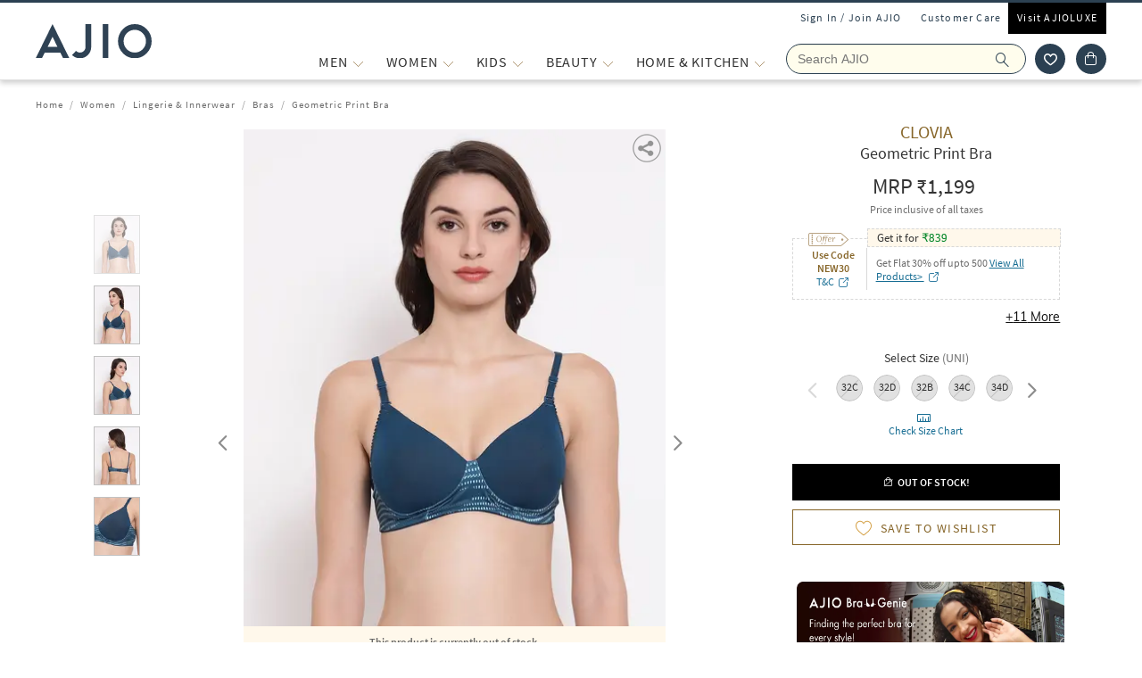

--- FILE ---
content_type: text/html; charset=utf-8
request_url: https://www.ajio.com/clovia-geometric-print-bra/p/461149693_blue
body_size: 81624
content:
<!DOCTYPE html>
<html lang="en">
    <head>
      <meta http-equiv="Content-Type" content="text/html; charset=UTF-8">
      <meta http-equiv="X-UA-Compatible" content="IE=edge,chrome=1">
      <meta name="format-detection" content="telephone=no" />
      <meta charset="utf-8" />
      <meta name = "google-site-verification" content ="mst3EDdpHbIKH409fDtfXk-wS6DAbcyLv-BXDg55gfo"/>
      <!-- <meta http-equiv="Cache-control" content="no-transform"> -->
      <meta name="viewport" content="width=device-width, initial-scale=1.0, user-scalable=no"/>
      <meta name="author" content="">
        
          <meta name="keywords" content="Sea Blue Women Clovia Bras Lingerie & Innerwear">
        
        <meta name="og:type" content="website">
        <meta name="og:site_name" content="Ajio.com">
        <meta name="fb:app_id" content="233163173739076">
        <meta name="twitter:card" content="summary">
        <meta name="twitter:site" content="@AJIOLife">
        
        
          <meta name="description" content="Buy Sea Blue Bras for Women by Clovia Online in India at Rs. 1,199. Shop for more Clovia Brass at Ajio.com and avail great discounts">
          <meta name="og:description" content="Buy Sea Blue Bras for Women by Clovia Online in India at Rs. 1,199. Shop for more Clovia Brass at Ajio.com and avail great discounts">
          <meta name="twitter:description" content="Buy Sea Blue Bras for Women by Clovia Online in India at Rs. 1,199. Shop for more Clovia Brass at Ajio.com and avail great discounts">
        
        
          <meta name="og:url" content="https://www.ajio.com/clovia-geometric-print-bra/p/461149693_blue">
          <meta name="twitter:url" content="https://www.ajio.com/clovia-geometric-print-bra/p/461149693_blue">
        

        
          <meta property="og:image" content="https://assets.ajio.com/medias/sys_master/root/20220128/pJv0/61f39a98f997dd6623448482/-78Wx98H-461149693-blue-MODEL.jpg">
        
        <meta name="twitter:app:name:iphone" content="AJIO">
        <meta name="twitter:app:id:iphone" content="1113425372">
        <meta name="twitter:app:name:googleplay" content="AJIO">
        <meta name="twitter:app:id:googleplay" content="com.ril.ajio">
        <meta name="twitter:creator" content="@AJIOlife">
        <meta name="twitter:domain" content="Ajio.com">
        <meta name="apple-mobile-web-app-capable" content="yes" />
        <meta name="apple-mobile-web-app-status-bar-style" content="black" />
       
        <meta name="HandheldFriendly" content="True">
        <meta name="MobileOptimized" content="970">
        
           <meta name="robots" content="index,follow">
         
        <!-- DNS Prefetch Links -->
        <link rel="dns-prefetch" href="https://assets-jiocdn.ajio.com" />
        <link rel="dns-prefetch" href="https://ajax.googleapis.com" />
        <link rel="dns-prefetch" href="https://www.googletagmanager.com" />
        <link rel="dns-prefetch" href="https://www.google-analytics.com"/>
        <script type="text/javascript" src="https://ajax.googleapis.com/ajax/libs/jquery/3.3.1/jquery.min.js" async></script>

        <!-- Google Tag Manager -->
          <script>(function(w,d,s,l,i){w[l]=w[l]||[];w[l].push({'gtm.start':
            new Date().getTime(),event:'gtm.js'});var f=d.getElementsByTagName(s)[0],
            j=d.createElement(s),dl=l!='dataLayer'?'&l='+l:'';j.async=true;j.src=
            'https://www.googletagmanager.com/gtm.js?id='+i+dl;f.parentNode.insertBefore(j,f);
            })(window,document,'script','dataLayer','GTM-KGJPN7D');</script>
        <!-- End Google Tag Manager -->
        <!-- Facebook Pixel Code -->
      <!-- End Facebook Pixel Code -->
        
        
        
          <style>
            .dp-shm,.dp-shm *,.dp-shm ::after,.dp-shm ::before{box-sizing:border-box;margin:0;padding:0;font-size:0}.dp-shm-dply-inbck{display:inline-block}.dp-shm-brdus{border-radius:2px}.dp-shm-gray{background-color:#f5f5f5}.dp-shm-gray1{background-color:#e1e1e1}img{vertical-align:middle}.dp-shm{position:fixed;width:100%;height:100%;top:0;left:0;background-color:#fff;z-index:4001}.dp-shm-hd,.dp-shm-hd-sgin,.dp-shm-hd-logo,.dp-shm-hd-search,.dp-shm-closet,.dp-shm-cart,.dp-shm-bnr{position:relative}.dp-shm-hd-wrapper{position:fixed;width:100%;border-bottom:1px solid #f5f5f5}.dp-shm-hd{width:1280px;margin:auto}.dp-shm-hd-sgin{width:1280px;height:26px}.dp-shm-hd-menu{width:1280px;padding:13.6px 50px 13.5px;margin:auto}.dp-shm-hd-menu > *{vertical-align:middle}.dp-shm-hd-logo{width:77.3px;height:26.5px}.dp-shm-hd-nav{margin-left:235.8px}.dp-shm-hd-nav,.dp-shm-hd-nav > div{position:relative;height:16.5px}.dp-shm-hd-nav-txt{width:67.3px;margin-right:43.3px}.dp-shm-hd-search{width:298.5px;height:29.9px;border-radius:22px;margin-right:22.5px}.dp-shm-closet,.dp-shm-cart{width:31px;height:31px;border-radius:50%}.dp-shm-closet{margin-right:12px}.dp-shm-content{width:100%;height:calc(100% - 84.09px);overflow:scroll;margin-top:83.8px}.dp-shm-row{width:100%}.dp-shm-mg-tp-5per{margin-top:3%}.dp-shm-mg-tp-10per{margin-top:7%}.dp-shm-mg-tp-15per{margin-top:15%}.dp-shm-txt-cntr{text-align:center}.dp-shm-pdp{width:1280px;height:100%;margin:56.4px auto 0}.dp-shm-pdp-col{float:left;height:100%}.dp-shm-pdp-cl1{width:219px;padding-left:173px}.dp-shm-pdp-cl2{width:647px;padding:0 122px 0 104px}.dp-shm-pdp-cl3{width:270px}.dp-shm-pdp-itm-thmb,.dp-shm-pdp-item-galry,.dp-shm-pdp-brand,.dp-shm-pdp-title,.dp-shm-pdp-price,.dp-shm-pdp-promos,.dp-shm-pdp-promo-lft,.dp-shm-pdp-promo-rgt,.dp-shw-itm-clr-hd,.dp-shw-itm-clr,.dp-shm-adtocrt,.dp-shm-adtoclst,.dp-shm-pd-dtls,.dp-shm-pd-sb-dtls{position:relative}.dp-shm-pdp-itm-thmbs-cntr{position:relative;height:532px;padding-top:102.5px}.dp-shm-pdp-itm-thmb{display:inline-block;width:46px;height:59px;margin-bottom:8px}.dp-shm-pdp-itm-thmb:last-child{margin-bottom:0}.dp-shm-pdp-item-galry{width:421px;height:532px}.dp-shm-pdp-brand{width:98px;height:14px;margin-bottom:5px}.dp-shm-pdp-title{margin-bottom:6px}.dp-shm-pdp-title,.dp-shm-pdp-price{width:148px;padding:0 20%;height:14px}.dp-shm-pdp-promos::after{display:table-cell;content:"";clear:both}.dp-shm-pdp-promos{width:100%;margin-top:16px;padding:8px 8px 10px;height:61px}.dp-shm-pdp-promo-cl1,.dp-shm-pdp-promo-cl2{float:left;height:10px}.dp-shm-pdp-promo-cl1{width:41px}.dp-shm-pdp-promo-cl2{width:184px;padding-left:8px}.dp-shm-pdp-promo-lft{height:10px}.dp-shm-pdp-promo-rgt{width:184px;height:10px;margin-bottom:6px}.dp-shm-pdp-promo-rgt:last-child{margin-bottom:0}.dp-shm-itm-clr-cntr{width:148px;margin:28px auto 0}.dp-shw-itm-clr-hd{height:14px}.dp-shw-itm-clr{display:inline-block;width:31px;height:31px;border-radius:50%;margin-right:8px}.dp-shw-itm-clr:last-child{margin-right:0}.dp-shm-adtocrt{margin-top:25px}.dp-shm-adtocrt,.dp-shm-adtoclst{height:49px}.dp-shm-adtoclst{margin-top:15px;border:2px solid #f5f5f5}.dp-shm-pd-dtls{width:148px;height:14px;margin:51px 0 16px}.dp-shm-pd-sb-dtls{width:66px;height:15px;margin-bottom:5px}.dp-shm-anm:after{content:"";background-color:#000;width:100%;height:100%;position:absolute;top:0;left:0;-webkit-animation-duration:.7s;animation-duration:.7s;-webkit-animation-iteration-count:infinite;animation-iteration-count:infinite;-webkit-animation-name:dp-shm-anm-kyfrm;animation-name:dp-shm-anm-kyfrm;-webkit-animation-timing-function:linear;animation-timing-function:linear;background:-webkit-linear-gradient(left,hsla(0,0%,100%,0),hsla(0,0%,100%,0.4) 30%,hsla(0,0%,100%,0) 70%);filter:progid:DXImageTransform.Microsoft.gradient(startColorstr="#00ffffff",endColorstr="#00ffffff",GradientType=1)}@keyframes dp-shm-anm-kyfrm{0%{transform:translate3d(-100%,0,0)}100%{transform:translate3d(100%,0,0)}}
          </style>
        
        
        
          
        
        
          <script>
            (function(i, s, o, g, r, a, m) {
                i['GoogleAnalyticsObject'] = r;
                i[r] = i[r] || function()
  
                {
                    (i[r].q = i[r].q || []).push(arguments)
                }, i[r].l = 1 * new Date();
                a = s.createElement(o),
                    m = s.getElementsByTagName(o)[0];
                a.async = 1;
                a.src = g;
                m.parentNode.insertBefore(a, m)
            })(window, document, 'script', 'https://www.google-analytics.com/analytics.js', 'ga');
            ga('create', "UA-68002030-1", 'auto');
  
          </script>
          
        <!-- 
          <script type="text/javascript" src="https://assets-jiocdn.ajio.com/DataGrinchWebSDK.min.js"></script>
        

        
          <script type="text/javascript" src="https://assets-jiocdn.ajio.com/fetchIPAddress200.js"></script>
         -->
        
          <link rel="preload" href="https://assets-jiocdn.ajio.com/static/assets/desktop.1b0fe8fb94efe0cd51b3.1b0fe8fb94efe0cd51b3.css" as="style">
          <link rel="preload" as="script" href=https://assets-jiocdn.ajio.com/static/assets/desktop-libraries.ede35916637cc97d2810.ede35916637cc97d2810.js>
          <link rel="preload" as="script" href=https://assets-jiocdn.ajio.com/static/assets/desktop-vendors.70ce135be022dd075a3a.70ce135be022dd075a3a.js>
          <link rel="preload" as="script" href=https://assets-jiocdn.ajio.com/static/assets/desktop.b600c77f903b9ad4c92c.b600c77f903b9ad4c92c.js>
          <link rel="preload" href=https://assets-jiocdn.ajio.com/static/assets/fonts/jioicons--24c73fbb1bb3a58d33ed9f1a3be6a55c.24c73fbb1bb3a58d33ed9f1a3be6a55c.woff as="font" type="font/woff" crossorigin="anonymous">
          <link rel="preload" href=https://assets-jiocdn.ajio.com/static/assets/fonts/Lora--12c052959e60357f292b2bed94162d01.12c052959e60357f292b2bed94162d01.woff as="font" type="font/woff" crossorigin="anonymous">
          <link rel="preload" href=https://assets-jiocdn.ajio.com/static/assets/fonts/Lora-Bold--755b0d247421de7700dd580f3c5dc7d3.755b0d247421de7700dd580f3c5dc7d3.woff as="font" type="font/woff" crossorigin="anonymous">
          <link rel="preload" href=https://assets-jiocdn.ajio.com as="font" type="font/woff" crossorigin="anonymous">
          <link rel="preload" href=https://assets-jiocdn.ajio.com/static/assets/fonts/SourceSansPro-Bold--24b1bb81f77894c7ccc2e4d4ff2101fb.24b1bb81f77894c7ccc2e4d4ff2101fb.woff as="font" type="font/woff" crossorigin="anonymous">
          <link rel="preload" href=https://assets-jiocdn.ajio.com/static/assets/fonts/SourceSansPro-Semibold--f20dfd7873706e4dc6a6523bef4b845e.f20dfd7873706e4dc6a6523bef4b845e.woff as="font" type="font/woff" crossorigin="anonymous">
          <link rel="preload" href=https://assets-jiocdn.ajio.com/static/assets/fonts/Muli_Regular--50aa6723c3983d2f7322ebd7fc99bdc3.50aa6723c3983d2f7322ebd7fc99bdc3.woff as="font" type="font/woff" crossorigin="anonymous">
          <link rel="preload" href=https://assets-jiocdn.ajio.com/static/assets/fonts/Muli_Bold--ef0ddd4c3565d4840dc2f11345cf1c02.ef0ddd4c3565d4840dc2f11345cf1c02.woff as="font" type="font/woff" crossorigin="anonymous">
        

        <!-- Schema Common for All Pages -->
        <script type="application/ld+json">
            {
            "@context":"http://schema.org/",
            "@type":"Organization",
            "name":"Ajio",
            "url":"https://www.ajio.com/",
            "contactPoint" :
            [
              { "@type" : "ContactPoint",
                "telephone" : "+91-1800-889-9991",
                "contactType" : "Customer Service",
                "contactOption" : "TollFree",
                "email": "customercare@ajio.com"
              } , {
                "@type" : "ContactPoint",
                "telephone" : "+91-1800-419-8998",
                "contactType" : "Customer Service",
                "contactOption" : "TollFree",
                "email": "customercare@ajio.com"
              }
            ],
            "logo":"https://assets-jiocdn.ajio.com/static/img/ajio-logo-white.png",
            "sameAs":[
            "https://www.facebook.com/AJIOlife",
            "https://twitter.com/AJIOLife",
            "https://plus.google.com/+AJIOLife",
            "https://www.youtube.com/channel/UCLLJ-WNgEp0Sg7zPShZgETw",
            "https://www.pinterest.com/ajiolife/",
            "https://www.instagram.com/ajiolife/"
            ]
          }
        </script>
        
          <!-- Schema for BreadCrumbs -->
          <script type="application/ld+json">
          {
          "@context" : "https://schema.org",
          "@type" : "BreadcrumbList",
          "itemListElement": [{"@type":"ListItem","position":1,"item":{"@id":"https://www.ajio.com/","name":"Home"}},{"@type":"ListItem","position":2,"item":{"@id":"https://www.ajio.com/women/c/8303","name":"Women"}},{"@type":"ListItem","position":3,"item":{"@id":"https://www.ajio.com/women-lingerie-innerwear/c/830311","name":"Lingerie & Innerwear"}},{"@type":"ListItem","position":4,"item":{"@id":"https://www.ajio.com/women-bras/c/830311004","name":"Bras"}},{"@type":"ListItem","position":5,"item":{"@id":"https://www.ajio.com/clovia-geometric-print-bra/p/461149693","name":"Geometric Print Bra"}}]          }
          </script>
        
        
        <!-- Schema for Product -->
        <script type="application/ld+json">
        {
           "@context": "http://schema.org/",
           "@type": "ProductGroup",
           "category": "Women > Lingerie & Innerwear > Bras",
           "name":  "Geometric Print Bra",
           "image": "https://assets.ajio.com/medias/sys_master/root/20220128/pJv0/61f39a98f997dd6623448482/-78Wx98H-461149693-blue-MODEL.jpg",
                      "productGroupID": "461149693_blue",
           "variesBy": ["size"],
           "brand":{
               "@type": "Thing",
               "name": "Clovia"
            },
            "offers": {
              "@type": "Offer",
              "price": "1199",
              "priceCurrency": "INR",
              "itemCondition": "https://schema.org/NewCondition",
              "availability": "https://schema.org/OutOfStock"
            },
            "hasVariant": [{"@context":"https://schema.org/","@type":"Product","sku":"461149693009","name":"Geometric Print Bra","image":"https://assets.ajio.com/medias/sys_master/root/20220128/pJv0/61f39a98f997dd6623448474/-473Wx593H-461149693-blue-MODEL.jpg","size":"32C","brand":{"@type":"Thing","name":"Clovia"},"offers":{"@type":"Offer","price":1199,"lowPrice":1199,"highPrice":1199,"priceCurrency":"INR","itemCondition":"https://schema.org/NewCondition","availability":"https://schema.org/OutOfStock"}},{"@context":"https://schema.org/","@type":"Product","sku":"461149693001","name":"Geometric Print Bra","image":"https://assets.ajio.com/medias/sys_master/root/20220128/pJv0/61f39a98f997dd6623448474/-473Wx593H-461149693-blue-MODEL.jpg","size":"32D","brand":{"@type":"Thing","name":"Clovia"},"offers":{"@type":"Offer","price":1199,"lowPrice":1199,"highPrice":1199,"priceCurrency":"INR","itemCondition":"https://schema.org/NewCondition","availability":"https://schema.org/OutOfStock"}},{"@context":"https://schema.org/","@type":"Product","sku":"461149693011","name":"Geometric Print Bra","image":"https://assets.ajio.com/medias/sys_master/root/20220128/pJv0/61f39a98f997dd6623448474/-473Wx593H-461149693-blue-MODEL.jpg","size":"32B","brand":{"@type":"Thing","name":"Clovia"},"offers":{"@type":"Offer","price":1199,"lowPrice":1199,"highPrice":1199,"priceCurrency":"INR","itemCondition":"https://schema.org/NewCondition","availability":"https://schema.org/OutOfStock"}},{"@context":"https://schema.org/","@type":"Product","sku":"461149693004","name":"Geometric Print Bra","image":"https://assets.ajio.com/medias/sys_master/root/20220128/pJv0/61f39a98f997dd6623448474/-473Wx593H-461149693-blue-MODEL.jpg","size":"34C","brand":{"@type":"Thing","name":"Clovia"},"offers":{"@type":"Offer","price":1199,"lowPrice":1199,"highPrice":1199,"priceCurrency":"INR","itemCondition":"https://schema.org/NewCondition","availability":"https://schema.org/OutOfStock"}},{"@context":"https://schema.org/","@type":"Product","sku":"461149693006","name":"Geometric Print Bra","image":"https://assets.ajio.com/medias/sys_master/root/20220128/pJv0/61f39a98f997dd6623448474/-473Wx593H-461149693-blue-MODEL.jpg","size":"34D","brand":{"@type":"Thing","name":"Clovia"},"offers":{"@type":"Offer","price":1199,"lowPrice":1199,"highPrice":1199,"priceCurrency":"INR","itemCondition":"https://schema.org/NewCondition","availability":"https://schema.org/OutOfStock"}},{"@context":"https://schema.org/","@type":"Product","sku":"461149693003","name":"Geometric Print Bra","image":"https://assets.ajio.com/medias/sys_master/root/20220128/pJv0/61f39a98f997dd6623448474/-473Wx593H-461149693-blue-MODEL.jpg","size":"34B","brand":{"@type":"Thing","name":"Clovia"},"offers":{"@type":"Offer","price":1199,"lowPrice":1199,"highPrice":1199,"priceCurrency":"INR","itemCondition":"https://schema.org/NewCondition","availability":"https://schema.org/OutOfStock"}},{"@context":"https://schema.org/","@type":"Product","sku":"461149693008","name":"Geometric Print Bra","image":"https://assets.ajio.com/medias/sys_master/root/20220128/pJv0/61f39a98f997dd6623448474/-473Wx593H-461149693-blue-MODEL.jpg","size":"36C","brand":{"@type":"Thing","name":"Clovia"},"offers":{"@type":"Offer","price":1199,"lowPrice":1199,"highPrice":1199,"priceCurrency":"INR","itemCondition":"https://schema.org/NewCondition","availability":"https://schema.org/OutOfStock"}},{"@context":"https://schema.org/","@type":"Product","sku":"461149693002","name":"Geometric Print Bra","image":"https://assets.ajio.com/medias/sys_master/root/20220128/pJv0/61f39a98f997dd6623448474/-473Wx593H-461149693-blue-MODEL.jpg","size":"36B","brand":{"@type":"Thing","name":"Clovia"},"offers":{"@type":"Offer","price":1199,"lowPrice":1199,"highPrice":1199,"priceCurrency":"INR","itemCondition":"https://schema.org/NewCondition","availability":"https://schema.org/OutOfStock"}},{"@context":"https://schema.org/","@type":"Product","sku":"461149693010","name":"Geometric Print Bra","image":"https://assets.ajio.com/medias/sys_master/root/20220128/pJv0/61f39a98f997dd6623448474/-473Wx593H-461149693-blue-MODEL.jpg","size":"38C","brand":{"@type":"Thing","name":"Clovia"},"offers":{"@type":"Offer","price":1199,"lowPrice":1199,"highPrice":1199,"priceCurrency":"INR","itemCondition":"https://schema.org/NewCondition","availability":"https://schema.org/OutOfStock"}},{"@context":"https://schema.org/","@type":"Product","sku":"461149693007","name":"Geometric Print Bra","image":"https://assets.ajio.com/medias/sys_master/root/20220128/pJv0/61f39a98f997dd6623448474/-473Wx593H-461149693-blue-MODEL.jpg","size":"38B","brand":{"@type":"Thing","name":"Clovia"},"offers":{"@type":"Offer","price":1199,"lowPrice":1199,"highPrice":1199,"priceCurrency":"INR","itemCondition":"https://schema.org/NewCondition","availability":"https://schema.org/OutOfStock"}},{"@context":"https://schema.org/","@type":"Product","sku":"461149693005","name":"Geometric Print Bra","image":"https://assets.ajio.com/medias/sys_master/root/20220128/pJv0/61f39a98f997dd6623448474/-473Wx593H-461149693-blue-MODEL.jpg","size":"40B","brand":{"@type":"Thing","name":"Clovia"},"offers":{"@type":"Offer","price":1199,"lowPrice":1199,"highPrice":1199,"priceCurrency":"INR","itemCondition":"https://schema.org/NewCondition","availability":"https://schema.org/OutOfStock"}}]      }
      </script>
      
        
          <title>Buy Sea Blue Bras for Women by Clovia Online | Ajio.com</title>
        
        
          <link rel="stylesheet" id = "appCss" type="text/css" media="all" href="https://assets-jiocdn.ajio.com/static/assets/desktop.1b0fe8fb94efe0cd51b3.1b0fe8fb94efe0cd51b3.css">
        
        <link rel="shortcut icon" href="https://assets-jiocdn.ajio.com/static/img/favicon.ico">
        
        
          <link rel="canonical" href="https://www.ajio.com/clovia-geometric-print-bra/p/461149693_blue"/>
        
        <!-- CleverTap -->
        
          <!-- TODO: Add clevertap script in next release-->
        
        
          <link rel="alternate" href="android-app://com.ril.ajio/https/www.ajio.com/clovia-geometric-print-bra/p/461149693_blue"/>
        
        
          <link rel="alternate" href="ios-app://1113425372/https/www.ajio.com/clovia-geometric-print-bra/p/461149693_blue"/>
        
        
  

        <!-- Google Sign In  -->
        <script src="https://apis.google.com/js/platform.js?onload=init" async defer></script>

        <script>var pathvars={worker:"/service-worker.js",manifest:"/manifest.json", workerStatus: false};</script>

        <script src="https://clientcdn.pushengage.com/core/1984.js" async>_pe.subscribe();</script>
        <style type="text/css" media="screen, print">
          
            @font-face {
              font-family: "jioicons";
              src: url("https://assets-jiocdn.ajio.com/static/assets/fonts/jioicons--24c73fbb1bb3a58d33ed9f1a3be6a55c.24c73fbb1bb3a58d33ed9f1a3be6a55c.woff") format('woff'),
              url("https://assets-jiocdn.ajio.com/static/assets/fonts/jioicons--909f1eebaca13ed6ff3ca5134372a6be.909f1eebaca13ed6ff3ca5134372a6be.ttf") format('ttf');
            }
            @font-face {
              font-family: "Lora";
              src: url("https://assets-jiocdn.ajio.com/static/assets/fonts/Lora-Regular--12c052959e60357f292b2bed94162d01.12c052959e60357f292b2bed94162d01.woff") format('woff'),
              url("https://assets-jiocdn.ajio.com/static/assets/fonts/Lora-Regular--72631269e4dc9b244bfb441ea22188fe.72631269e4dc9b244bfb441ea22188fe.ttf") format('ttf');
            }
            @font-face {
              font-family: "Lora";
              font-weight: 700;
              src: url("https://assets-jiocdn.ajio.com/static/assets/fonts/Lora-Bold--755b0d247421de7700dd580f3c5dc7d3.755b0d247421de7700dd580f3c5dc7d3.woff") format('woff'),
              url("https://assets-jiocdn.ajio.com/static/assets/fonts/Lora-Bold--9f29b0511c09bc963b6439efc1f21d4e.9f29b0511c09bc963b6439efc1f21d4e.ttf") format('ttf');
            }
            @font-face {
              font-family: "Lora";
              font-weight: 800;
              src: url("https://assets-jiocdn.ajio.com/static/assets/fonts/Lora-Bold--755b0d247421de7700dd580f3c5dc7d3.755b0d247421de7700dd580f3c5dc7d3.woff") format('woff'),
              url("https://assets-jiocdn.ajio.com/static/assets/fonts/Lora-Bold--9f29b0511c09bc963b6439efc1f21d4e.9f29b0511c09bc963b6439efc1f21d4e.ttf") format('ttf');
            }
            @font-face {
              font-family: "SourceSansPro";
              src: url("https://assets-jiocdn.ajio.com/static/assets/fonts/SourceSansPro-Regular--70479481cd786114774c92e8d04a4028.70479481cd786114774c92e8d04a4028.woff") format('woff'),
              url("https://assets-jiocdn.ajio.com/static/assets/fonts/SourceSansPro-Regular--ba6cad25afe01d394e830f548a7f94df.ba6cad25afe01d394e830f548a7f94df.ttf") format('ttf')
            }
            @font-face {
              font-family: "SourceSansPro";
              font-weight: 800;
              src:  url("https://assets-jiocdn.ajio.com/static/assets/fonts/SourceSansPro-Bold--24b1bb81f77894c7ccc2e4d4ff2101fb.24b1bb81f77894c7ccc2e4d4ff2101fb.woff") format('woff'),
              url("https://assets-jiocdn.ajio.com/static/assets/fonts/SourceSansPro-Bold--5c6c404eca1aa7c5951e05d7f2cf40eb.5c6c404eca1aa7c5951e05d7f2cf40eb.ttf") format('ttf')
            }
            @font-face {
              font-family: "SourceSansPro";
              font-weight: 700;
              src:  url("https://assets-jiocdn.ajio.com/static/assets/fonts/SourceSansPro-Bold--24b1bb81f77894c7ccc2e4d4ff2101fb.24b1bb81f77894c7ccc2e4d4ff2101fb.woff") format('woff'),
              url("https://assets-jiocdn.ajio.com/static/assets/fonts/SourceSansPro-Bold--5c6c404eca1aa7c5951e05d7f2cf40eb.5c6c404eca1aa7c5951e05d7f2cf40eb.ttf") format('ttf')
            }
            @font-face {
              font-family: "SourceSansPro";
              font-weight: 600;
              src:  url("https://assets-jiocdn.ajio.com/static/assets/fonts/SourceSansPro-Semibold--f20dfd7873706e4dc6a6523bef4b845e.f20dfd7873706e4dc6a6523bef4b845e.woff") format('woff'),
              url("https://assets-jiocdn.ajio.com/static/assets/fonts/SourceSansPro-Semibold--52984b3a4e09652a6feee711d5c169fd.52984b3a4e09652a6feee711d5c169fd.ttf") format('ttf')
            }
            @font-face {
              font-family: "Muli";
              font-style: normal;
              font-weight: normal;
              font-display: "swap";
              src: url("https://assets-jiocdn.ajio.com/static/assets/fonts/Muli_Regular--50aa6723c3983d2f7322ebd7fc99bdc3.50aa6723c3983d2f7322ebd7fc99bdc3.woff") format('woff');
            }
            @font-face {
              font-family: "Muli";
              font-style: normal;
              font-weight: bold;
              font-display: "swap";
              src: url("https://assets-jiocdn.ajio.com/static/assets/fonts/Muli_Bold--ef0ddd4c3565d4840dc2f11345cf1c02.ef0ddd4c3565d4840dc2f11345cf1c02.woff") format('woff');
            }
            @font-face {
              font-family: ajioicons;
              src: url("https://assets-jiocdn.ajio.com/static/assets/fonts/refresh-icons--53f209dfa925395f692391d3adcba31f.53f209dfa925395f692391d3adcba31f.woff") format("woff");
            }
          
          
        </style>
    </head>
    <body>
       <!-- FB Sign In -->
       
       <script>
          window.fbAsyncInit = function () {
            FB.init({
              appId: '530272470511330', //'530272470511330', 530272470511330-MR 1757468351183392-MK
              autoLogAppEvents: true,
              xfbml: true,
              version: 'v2.11'
            });

            // Broadcast an event when FB object is ready
            var fbInitEvent = new Event('FBObjectReady');
            document.dispatchEvent(fbInitEvent);
          };
          // Load the SDK asynchronously
          (function (d, s, id) {
            var js, fjs = d.getElementsByTagName(s)[0];
            if (d.getElementById(id)) { return; }
            js = d.createElement(s); js.id = id;
            js.src = "https://connect.facebook.net/en_US/sdk.js";
            fjs.parentNode.insertBefore(js, fjs);
          }(document, 'script', 'facebook-jssdk'));
        </script>
       

      
      <!-- Affise Pixel -->
        
      <script>
        function delAff(){localStorage.removeItem("affAw"),localStorage.removeItem("affID"),localStorage.removeItem("affQuery")}function affDAw(){let e=new URLSearchParams(window.location.search);(e.get("utm_source")||e.get("utm_medium")||e.get("utm_campaign"))&&!e.get("clickid")&&delAff();let f=localStorage.getItem("affAw");if(f){let t=new Date(f);new Date>=t&&delAff()}}affDAw();
      </script>
      
      <script>
        function delAff(){localStorage.removeItem("affAw"),localStorage.removeItem("affID"),localStorage.removeItem("affQuery")}function affDAw(){let e=new URLSearchParams(window.location.search);(e.get("utm_source")||e.get("utm_medium")||e.get("utm_campaign"))&&!e.get("clickid")&&delAff();let f=localStorage.getItem("affAw");if(f){let t=new Date(f);new Date>=t&&delAff()}}affDAw();
      </script>

      <div id="app"><div><div class="dp-shm"><div class="dp-shm-hd-wrapper"><div class="dp-shm-hd"><div class="dp-shm-hd-sgin dp-shm-gray dp-shm-anm"></div><div class="dp-shm-hd-menu"><div class="dp-shm-anm dp-shm-dply-inbck dp-shm-hd-logo dp-shm-gray dp-shm-brdus"></div><div class="dp-shm-hd-nav dp-shm-dply-inbck"><div class="dp-shm-anm dp-shm-dply-inbck dp-shm-hd-nav-txt dp-shm-gray dp-shm-brdus"></div><div class="dp-shm-anm dp-shm-dply-inbck dp-shm-hd-nav-txt dp-shm-gray dp-shm-brdus"></div><div class="dp-shm-anm dp-shm-dply-inbck dp-shm-hd-nav-txt dp-shm-gray dp-shm-brdus"></div><div class="dp-shm-anm dp-shm-dply-inbck dp-shm-hd-nav-txt dp-shm-gray dp-shm-brdus"></div></div><div class="dp-shm-anm dp-shm-dply-inbck dp-shm-hd-search dp-shm-gray"></div><div class="dp-shm-anm dp-shm-dply-inbck dp-shm-closet dp-shm-gray"></div><div class="dp-shm-anm dp-shm-dply-inbck dp-shm-cart dp-shm-gray"></div></div></div></div><div class="dp-shm-content"><div class="dp-shm-pdp"><div class="dp-shm-pdp-col dp-shm-pdp-cl1"><div class="dp-shm-pdp-itm-thmbs-cntr"><div class="dp-shm-pdp-itm-thmb dp-shm-gray dp-shm-brdus dp-shm-anm"></div><div class="dp-shm-pdp-itm-thmb dp-shm-gray dp-shm-brdus dp-shm-anm"></div><div class="dp-shm-pdp-itm-thmb dp-shm-gray dp-shm-brdus dp-shm-anm"></div><div class="dp-shm-pdp-itm-thmb dp-shm-gray dp-shm-brdus dp-shm-anm"></div><div class="dp-shm-pdp-itm-thmb dp-shm-gray dp-shm-brdus dp-shm-anm"></div></div></div><div class="dp-shm-pdp-col dp-shm-pdp-cl2"><div class="dp-shm-pdp-item-galry dp-shm-gray dp-shm-brdus dp-shm-anm"></div></div><div class="dp-shm-pdp-col dp-shm-pdp-cl3 dp-shm-txt-cntr"><div class="dp-shm-row"><div class="dp-shm-pdp-brand dp-shm-dply-inbck dp-shm-gray dp-shm-brdus dp-shm-anm"></div></div><div class="dp-shm-row"><div class="dp-shm-pdp-title dp-shm-dply-inbck dp-shm-gray dp-shm-brdus dp-shm-anm"></div></div><div class="dp-shm-row"><div class="dp-shm-pdp-price dp-shm-dply-inbck dp-shm-gray dp-shm-brdus dp-shm-anm"></div></div><div class="dp-shm-row"><div class="dp-shm-pdp-promos dp-shm-dply-inbck dp-shm-gray dp-shm-brdus"><div class="dp-shm-pdp-promo-cl1"><div class="dp-shm-pdp-promo-lft dp-shm-gray1 dp-shm-brdus dp-shm-anm"></div></div><div class="dp-shm-pdp-promo-cl2"><div class="dp-shm-pdp-promo-rgt dp-shm-gray1 dp-shm-brdus dp-shm-anm"></div><div class="dp-shm-pdp-promo-rgt dp-shm-gray1 dp-shm-brdus dp-shm-anm"></div><div class="dp-shm-pdp-promo-rgt dp-shm-gray1 dp-shm-brdus dp-shm-anm"></div></div></div></div><div class="dp-shm-row"><div class="dp-shm-itm-clr-cntr"><div class="dp-shm-row"><div class="dp-shw-itm-clr-hd dp-shm-gray dp-shm-brdus dp-shm-anm"></div></div><div class="dp-shm-row dp-shm-mg-tp-5per"><div class="dp-shw-itm-clr dp-shm-gray dp-shm-anm"></div><div class="dp-shw-itm-clr dp-shm-gray dp-shm-anm"></div><div class="dp-shw-itm-clr dp-shm-gray dp-shm-anm"></div></div></div></div><div class="dp-shm-row"><div class="dp-shm-itm-clr-cntr"><div class="dp-shm-row"><div class="dp-shw-itm-clr-hd dp-shm-gray dp-shm-brdus dp-shm-anm"></div></div><div class="dp-shm-row dp-shm-mg-tp-5per"><div class="dp-shw-itm-clr dp-shm-gray dp-shm-anm"></div><div class="dp-shw-itm-clr dp-shm-gray dp-shm-anm"></div><div class="dp-shw-itm-clr dp-shm-gray dp-shm-anm"></div></div></div></div><div class="dp-shm-row"><div class="dp-shm-adtocrt dp-shm-gray1 dp-shm-anm"></div></div><div class="dp-shm-row"><div class="dp-shm-adtoclst dp-shm-anm"></div></div><div class="dp-shm-row"><div class="dp-shm-pd-dtls dp-shm-gray dp-shm-brdus dp-shm-anm"></div><div class="dp-shm-pd-sb-dtls dp-shm-gray dp-shm-brdus dp-shm-anm"></div><div class="dp-shm-pd-sb-dtls dp-shm-gray dp-shm-brdus dp-shm-anm"></div><div class="dp-shm-pd-sb-dtls dp-shm-gray dp-shm-brdus dp-shm-anm"></div><div class="dp-shm-pd-sb-dtls dp-shm-gray dp-shm-brdus dp-shm-anm"></div><div class="dp-shm-pd-sb-dtls dp-shm-gray dp-shm-brdus dp-shm-anm"></div></div></div></div></div></div><div class="regular-store"><div id="appContainer"><div id="sr-init-focus" tabindex="-1" style="position:absolute;left:-9999px;height:1px;width:1px;overflow:hidden"></div><div class="false header-wrapper"><div class="main-header dodShadow" style="height:90px"><header><div class=" guest-header"><ul><li><span id="loginAjio" tabindex="0" role="button" class="  login-form login-modal" aria-label="Sign In / Join Ajio">Sign In / Join AJIO</span></li><li><a href="/selfcare" aria-label="Customer Care">Customer Care</a></li><li class="visit-ajio"><a href="https://luxe.ajio.com" aria-label="Visit Ajioluxe">Visit AJIOLUXE</a></li></ul></div><div class="logo-float undefined"><a href="/"><img width="130px" src="https://assets-jiocdn.ajio.com/static/img/Ajio-Logo.svg" alt="Ajio logo" title=""/></a></div><div class="header-right"><div class="menu-newlist" role="navigation"><ul class="level-first false"><li style="height:40px" data-test="li-MEN"><div id="menu-item-seperator" style="display:flex;align-items:center"><div style="position:relative;width:max-content"><div id="menu-caret-link"><a href="/shop/men" style="color:#333;height:40px;font-size:16px" title="MEN" class=" alignTag"><span>MEN</span></a><button class="expand-nav-btn" aria-expanded="false" aria-controls="ul-MEN" aria-label="MEN More"><img src="https://assets-jiocdn.ajio.com/static/img/filter-downarrow-icon.png" alt=""/></button></div></div></div><div class="menu-flyout close-seo-dropdown-menu  " style="top:87px" id="ul-MEN"><ul class="menu-lfirst" role="tablist" aria-labelledby="shop-by"><span class="shopby-text" aria-label="Shop by:" aria-hidden="true" id="shop-by">Shop by: </span><li id="listItems-shopBy" class="catg inactive-text"><div role="tab" aria-label="CATEGORIES acts as link" aria-selected="false" id="tab-CATEGORIES" aria-controls="tabpanel-CATEGORIES" tabindex="0"><a tabindex="-1" href="/" data-test="navigation-list" id="shop-by-tabs">CATEGORIES</a></div><div class="flyout-inner"><div class="menu-lsec menu-lsec-full-width " id="inner"><div class="column column-1"><div class="third-level" id="third"><div class="title"><a href="/s/clothing-4461-74581"><span><strong>CLOTHING</strong></span></a></div><div class="items" role="list"></div></div><div class="third-level" id="third"><div class="title"><a href="/s/footwear-4792-56591"><span><strong>FOOTWEAR</strong></span></a></div><div class="items" role="list"></div></div><div class="third-level" id="third"><div class="title"><a href="/s/accessories-4792-56591"><span><strong>ACCESSORIES</strong></span></a></div><div class="items" role="list"></div></div><div class="third-level" id="third"><div class="title"><a href="/s/latest-collections-4461-74581"><span><strong>ALL THATS NEW</strong></span></a></div><div class="items" role="list"><div role="listitem"><span><a href="/s/clothing-4461-74582" aria-label="Clothing">Clothing</a></span></div><div role="listitem"><span><a href="/s/footwear-4461-74581" aria-label="Footwear">Footwear</a></span></div><div role="listitem"><span><a href="/s/accessories-4461-74581" aria-label="Accessories">Accessories</a></span></div></div></div><div class="third-level" id="third"><div class="title"><a href="/shop/international-brands"><span><strong>AJIO Global</strong></span></a></div><div class="items" role="list"></div></div><div class="third-level" id="third"><div class="title"><a href="/s/plus-size-5061-69371"><span><strong>Plus Size</strong></span></a></div><div class="items" role="list"></div></div><div class="third-level" id="third"><div class="title"><a href="/men-night-lounge-wear/c/830212"><span><strong>NIGHT &amp; LOUNGEWEAR</strong></span></a></div><div class="items" role="list"></div></div><div class="third-level" id="third"><div class="title"><a href="/s/grooming-4384-57431"><span><strong>GROOMING</strong></span><span class="tag-ic newTag">NEW</span></a></div><div class="items" role="list"></div></div><div class="third-level" id="third"><div class="title"><a href="/s/winterwear-167732"><span><strong>Winterwear</strong></span></a></div><div class="items" role="list"><div role="listitem"><span><a href="/s/blazersandwaistcoats-167733" aria-label="Blazers &amp; Waistcoats">Blazers &amp; Waistcoats</a></span></div><div role="listitem"><span><a href="/s/jacketsandcoats-167734" aria-label="Jackets &amp; Coats">Jackets &amp; Coats</a></span></div><div role="listitem"><span><a href="/s/sweatersandcardigans-167735" aria-label="Sweaters &amp; Cardigans">Sweaters &amp; Cardigans</a></span></div><div role="listitem"><span><a href="/s/sweatshirtsandhoodie-167736" aria-label="Sweatshirts &amp; Hoodie">Sweatshirts &amp; Hoodie</a></span></div></div></div></div><div class="column column-2"><div class="third-level" id="third"><div class="title"><a href="/men-western-wear/c/830216"><span><strong>WESTERN WEAR</strong></span></a></div><div class="items" role="list"><div role="listitem"><span><a href="/men-jeans/c/830216001" aria-label="Jeans">Jeans</a></span></div><div role="listitem"><span><a href="/men-shirts/c/830216013" aria-label="Shirts">Shirts</a></span></div><div role="listitem"><span><a href="/men-shorts-3-4ths/c/830216002" aria-label="Shorts &amp; 3/4ths">Shorts &amp; 3/4ths</a></span></div><div role="listitem"><span><a href="/s/suitsets-167835" aria-label="Suit Sets">Suit Sets</a></span></div><div role="listitem"><span><a href="/men-track-pants/c/830216003" aria-label="Track Pants">Track Pants</a></span></div><div role="listitem"><span><a href="/s/tracksuits-167836" aria-label="Tracksuits">Tracksuits</a></span></div><div role="listitem"><span><a href="/men-trousers-pants/c/830216004" aria-label="Trousers &amp; Pants">Trousers &amp; Pants</a></span></div><div role="listitem"><span><a href="/men-tshirts/c/830216014" aria-label="Tshirts">Tshirts</a></span></div></div></div><div class="third-level" id="third"><div class="title"><a href="/men-footwear/c/830207"><span><strong>FOOTWEAR</strong></span></a></div><div class="items" role="list"><div role="listitem"><span><a href="/s/boots-182267" aria-label="Boots">Boots</a></span></div><div role="listitem"><span><a href="/men-casual-shoes/c/830207006" aria-label="Casual Shoes">Casual Shoes</a></span></div><div role="listitem"><span><a href="/men-flip-flop-slippers/c/830207001" aria-label="Flip Flops &amp; Slippers">Flip Flops &amp; Slippers</a></span></div><div role="listitem"><span><a href="/men-formal-shoes/c/830207007" aria-label="Formal Shoes">Formal Shoes</a></span></div><div role="listitem"><span><a href="/s/sandals-5149-55061" aria-label="Sandals">Sandals</a></span></div><div role="listitem"><span><a href="/men-sneakers/c/830207010" aria-label="Sneakers">Sneakers</a></span></div><div role="listitem"><span><a href="/men-sports-shoes/c/830207008" aria-label="Sports Shoes">Sports Shoes</a></span></div></div></div></div><div class="column column-3"><div class="third-level" id="third"><div class="title"><a href="/s/ethnicwear-167752"><span><strong>Ethnic Wear</strong></span></a></div><div class="items" role="list"><div role="listitem"><span><a href="/s/ethnicjackets-167753" aria-label="Ethnic Jackets">Ethnic Jackets</a></span></div><div role="listitem"><span><a href="/s/ethnicsuitsets-167754" aria-label="Ethnic Suit Sets">Ethnic Suit Sets</a></span></div><div role="listitem"><span><a href="/s/kurtas-167755" aria-label="Kurtas">Kurtas</a></span></div><div role="listitem"><span><a href="/s/pyjamasandchuridars-167756" aria-label="Pyjamas &amp; Churidars">Pyjamas &amp; Churidars</a></span></div><div role="listitem"><span><a href="/s/sherwanisets-167757" aria-label="Sherwani Sets">Sherwani Sets</a></span></div><div role="listitem"><span><a href="/s/stoles-167758" aria-label="Stoles">Stoles</a></span></div></div></div><div class="third-level" id="third"><div class="title"><a href="/s/men-accessories-brands"><span><strong>Accessories</strong></span></a></div><div class="items" role="list"><div role="listitem"><span><a href="/men-backpacks/c/830201001" aria-label="Backpacks">Backpacks</a></span></div><div role="listitem"><span><a href="/men-belts/c/830201007" aria-label="Belts">Belts</a></span></div><div role="listitem"><span><a href="/men-caps-hats/c/830202001" aria-label="Caps &amp; Hats">Caps &amp; Hats</a></span></div><div role="listitem"><span><a href="/s/luggage-and-trolleys-4875-38751" aria-label="Luggage &amp; Trolley Bags">Luggage &amp; Trolley Bags</a></span></div><div role="listitem"><span><a href="/s/perfumesandcolognes-168013" aria-label="Perfumes &amp; Colognes">Perfumes &amp; Colognes</a></span></div><div role="listitem"><span><a href="/men-socks/c/830202002" aria-label="Socks">Socks</a></span></div><div role="listitem"><span><a href="/s/mhp-sunglasses-and-frames-4119-33682" aria-label="Sunglasses">Sunglasses</a></span></div><div role="listitem"><span><a href="/s/wallets-167874" aria-label="Wallets">Wallets</a></span></div><div role="listitem"><span><a href="/s/men-watches-3991-40341" aria-label="Watches">Watches</a></span></div></div></div></div><div class="column column-4"><div class="third-level" id="third"><div class="title"><a href="/men-inner-wear/c/830211"><span><strong>Innerwear</strong></span></a></div><div class="items" role="list"><div role="listitem"><span><a href="/s/boxers-167760" aria-label="Boxers">Boxers</a></span></div><div role="listitem"><span><a href="/s/briefs-167761" aria-label="Briefs">Briefs</a></span></div><div role="listitem"><span><a href="/s/pyjamas-167762" aria-label="Pyjamas">Pyjamas</a></span></div><div role="listitem"><span><a href="/s/thermalwear-167763" aria-label="Thermal Wear">Thermal Wear</a></span></div><div role="listitem"><span><a href="/s/trunks-167764" aria-label="Trunks">Trunks</a></span></div></div></div><div class="third-level" id="third"><div class="title"><a href="/s/jewellery-176606"><span><strong>Jewellery</strong></span></a></div><div class="items" role="list"><div role="listitem"><span><a href="/s/braceletsandkadas-167766" aria-label="Bracelets &amp; Kadas">Bracelets &amp; Kadas</a></span></div><div role="listitem"><span><a href="/s/chains-167767" aria-label="Chains">Chains</a></span></div><div role="listitem"><span><a href="/s/cufflinksandtiepins-167768" aria-label="Cufflinks &amp; Tiepins">Cufflinks &amp; Tiepins</a></span></div><div role="listitem"><span><a href="/s/earrings-167769" aria-label="Earrings">Earrings</a></span></div><div role="listitem"><span><a href="/s/rings-167770" aria-label="Rings">Rings</a></span></div></div></div><div class="third-level" id="third"><div class="title"><a href="/s/gadgets-167771"><span><strong>Gadgets</strong></span></a></div><div class="items" role="list"><div role="listitem"><span><a href="/s/smartwearables-167772" aria-label="Smart Wearables">Smart Wearables</a></span></div><div role="listitem"><span><a href="/s/fitnessgadgets-167773" aria-label="Fitness Gadgets">Fitness Gadgets</a></span></div><div role="listitem"><span><a href="/s/headphones-167774" aria-label="Headphones">Headphones</a></span></div><div role="listitem"><span><a href="/s/speakers-167775" aria-label="Speakers">Speakers</a></span></div></div></div></div></div></div></li><li id="listItems-shopBy" class="catg inactive-text"><div role="tab" aria-label="BRANDS acts as link" aria-selected="false" id="tab-BRANDS" aria-controls="tabpanel-BRANDS" tabindex="0"><a tabindex="-1" href="/" data-test="navigation-list" id="shop-by-tabs">BRANDS</a></div><div class="flyout-inner"><div class="menu-lsec menu-lsec-full-width " id="inner"><div class="column column-1"><div class="third-level" id="third"><div class="title"><a href="/shop/ajio-gold"><span><strong>Premium Brands</strong></span></a></div><div class="items" role="list"><div role="listitem"><span><a href="/b/andamen" aria-label="ANDAMEN">ANDAMEN</a></span></div><div role="listitem"><span><a href="/s/armaniexchange-167737" aria-label="ARMANI EXCHANGE">ARMANI EXCHANGE</a></span></div><div role="listitem"><span><a href="/s/brooksbrothers-167738" aria-label="BROOKS BROTHERS">BROOKS BROTHERS</a></span></div><div role="listitem"><span><a href="/s/converse-167739" aria-label="CONVERSE">CONVERSE</a></span></div><div role="listitem"><span><a href="/s/gant-167740" aria-label="GANT">GANT</a></span></div><div role="listitem"><span><a href="/s/gap-167741" aria-label="GAP">GAP</a></span></div><div role="listitem"><span><a href="/s/gas-167742" aria-label="GAS">GAS</a></span></div><div role="listitem"><span><a href="/s/lamartina-167743" aria-label="LA MARTINA">LA MARTINA</a></span></div><div role="listitem"><span><a href="/s/stevemadden-167744" aria-label="STEVE MADDEN">STEVE MADDEN</a></span></div><div role="listitem"><span><a href="/s/superdry-167745" aria-label="SUPERDRY">SUPERDRY</a></span></div><div role="listitem"><span><a href="/s/tommyhilfiger-167746" aria-label="TOMMY HILFIGER">TOMMY HILFIGER</a></span></div></div></div><div class="third-level" id="third"><div class="title"><a href="/s/innerwearandloungewear-167802"><span><strong>Innerwear &amp; Loungewear</strong></span></a></div><div class="items" role="list"><div role="listitem"><span><a href="/s/jockey-167803" aria-label="JOCKEY">JOCKEY</a></span></div><div role="listitem"><span><a href="/s/levis-167804" aria-label="LEVIS">LEVIS</a></span></div><div role="listitem"><span><a href="/s/gap-167806" aria-label="GAP">GAP</a></span></div><div role="listitem"><span><a href="/s/uspoloassn-167807" aria-label="U.S. POLO ASSN.">U.S. POLO ASSN.</a></span></div></div></div></div><div class="column column-2"><div class="third-level" id="third"><div class="title"><a href="/men-western-wear/c/830216"><span><strong>Western Wear</strong></span></a></div><div class="items" role="list"><div role="listitem"><span><a href="/s/allen-solly-5061-69371" aria-label="ALLEN SOLLY">ALLEN SOLLY</a></span></div><div role="listitem"><span><a href="/s/arrow-167882" aria-label="ARROW">ARROW</a></span></div><div role="listitem"><span><a href="/s/eyebogler-167883" aria-label="EYEBOGLER">EYEBOGLER</a></span></div><div role="listitem"><span><a href="/s/fortcollins-167884" aria-label="FORT COLLINS">FORT COLLINS</a></span></div><div role="listitem"><span><a href="/s/handm-167808" aria-label="H&amp;M">H&amp;M</a></span></div><div role="listitem"><span><a href="/s/leecooper-167809" aria-label="LEE COOPER">LEE COOPER</a></span></div><div role="listitem"><span><a href="/s/levis-167941" aria-label="LEVIS">LEVIS</a></span></div><div role="listitem"><span><a href="/s/louisphilippe-167811" aria-label="LOUIS PHILIPPE">LOUIS PHILIPPE</a></span></div><div role="listitem"><span><a href="/s/performax-167812" aria-label="PERFORMAX">PERFORMAX</a></span></div><div role="listitem"><span><a href="/s/puma-167813" aria-label="PUMA">PUMA</a></span></div><div role="listitem"><span><a href="/s/rarerabbit-167814" aria-label="RARE RABBIT">RARE RABBIT</a></span></div><div role="listitem"><span><a href="/s/snitch-167815" aria-label="SNITCH">SNITCH</a></span></div><div role="listitem"><span><a href="/s/spykar-167816" aria-label="SPYKAR">SPYKAR</a></span></div><div role="listitem"><span><a href="/s/thebearhouse-167817" aria-label="THE BEAR HOUSE">THE BEAR HOUSE</a></span></div><div role="listitem"><span><a href="/s/theindiangarageco-167818" aria-label="THE INDIAN GARAGE CO">THE INDIAN GARAGE CO</a></span></div><div role="listitem"><span><a href="/s/uspoloassn-167819" aria-label="U.S. POLO ASSN.">U.S. POLO ASSN.</a></span></div><div role="listitem"><span><a href="/s/vanheusen-167820" aria-label="VAN HEUSEN">VAN HEUSEN</a></span></div></div></div></div><div class="column column-3"><div class="third-level" id="third"><div class="title"><a href="/s/exclusive-brands-5155-65971"><span><strong>Exclusive Brands</strong></span></a></div><div class="items" role="list"><div role="listitem"><span><a href="/b/alpha-tribe" aria-label="ALPHA TRIBE">ALPHA TRIBE</a></span></div><div role="listitem"><span><a href="https://asos.ajio.com/s/asos-5561-61451" aria-label="ASOS">ASOS</a></span></div><div role="listitem"><span><a href="/s/buda-jeans-co-5062-62431" aria-label="BUDA JEANS CO">BUDA JEANS CO</a></span></div><div role="listitem"><span><a href="/s/men-dnmx-brand" aria-label="DNMX">DNMX</a></span></div><div role="listitem"><span><a href="/s/john-players-4042-45201" aria-label="JOHN PLAYERS">JOHN PLAYERS</a></span></div><div role="listitem"><span><a href="/b/john-players-jeans" aria-label="JOHN PLAYERS JEANS">JOHN PLAYERS JEANS</a></span></div><div role="listitem"><span><a href="/s/lee-cooper-4697-78681" aria-label="LEE COOPER">LEE COOPER</a></span></div><div role="listitem"><span><a href="/s/neonomad-167747" aria-label="NEONOMAD">NEONOMAD</a></span></div><div role="listitem"><span><a href="/s/netplay-4042-45201" aria-label="NETPLAY">NETPLAY</a></span></div><div role="listitem"><span><a href="/s/shein-167748" aria-label="SHEIN">SHEIN</a></span></div><div role="listitem"><span><a href="/s/men-teamspirit-brand" aria-label="TEAMSPIRIT">TEAMSPIRIT</a></span></div></div></div></div><div class="column column-4"><div class="third-level" id="third"><div class="title"><a href="/s/ethnicwear-167821"><span><strong>Ethnicwear</strong></span></a></div><div class="items" role="list"><div role="listitem"><span><a href="/s/fabindia-167822" aria-label="FABINDIA">FABINDIA</a></span></div><div role="listitem"><span><a href="/s/jompers-167823" aria-label="JOMPERS">JOMPERS</a></span></div><div role="listitem"><span><a href="/s/kisah-167824" aria-label="KISAH">KISAH</a></span></div><div role="listitem"><span><a href="/s/manyavar-167825" aria-label="MANYAVAR">MANYAVAR</a></span></div><div role="listitem"><span><a href="/s/samav-167826" aria-label="SAMAV">SAMAV</a></span></div><div role="listitem"><span><a href="/s/sojanya-167827" aria-label="SOJANYA">SOJANYA</a></span></div><div role="listitem"><span><a href="/s/vastramay-167828" aria-label="VASTRAMAY">VASTRAMAY</a></span></div></div></div><div class="third-level" id="third"><div class="title"><a href="/men-footwear/c/830207"><span><strong>Footwear</strong></span></a></div><div class="items" role="list"><div role="listitem"><span><a href="/s/adidas-4042-45201" aria-label="ADIDAS">ADIDAS</a></span></div><div role="listitem"><span><a href="/s/asics-167786" aria-label="ASICS">ASICS</a></span></div><div role="listitem"><span><a href="/s/clarks-167787" aria-label="CLARKS">CLARKS</a></span></div><div role="listitem"><span><a href="/s/crocs-167788" aria-label="CROCS">CROCS</a></span></div><div role="listitem"><span><a href="/s/newbalance-167789" aria-label="NEW BALANCE">NEW BALANCE</a></span></div><div role="listitem"><span><a href="/s/nike-167790" aria-label="NIKE">NIKE</a></span></div><div role="listitem"><span><a href="/s/puma-167791" aria-label="PUMA">PUMA</a></span></div><div role="listitem"><span><a href="/s/redtape-167792" aria-label="RED TAPE">RED TAPE</a></span></div><div role="listitem"><span><a href="/s/skechers-167793" aria-label="SKECHERS">SKECHERS</a></span></div></div></div></div><div class="column column-5"><div class="third-level" id="third"><div class="title"><a href="/s/accessories-167794"><span><strong>Accessories</strong></span></a></div><div class="items" role="list"><div role="listitem"><span><a href="/s/casio-167795" aria-label="CASIO">CASIO</a></span></div><div role="listitem"><span><a href="/s/armaniexchange-167796" aria-label="ARMANI EXCHANGE">ARMANI EXCHANGE</a></span></div><div role="listitem"><span><a href="/s/puma-167797" aria-label="PUMA">PUMA</a></span></div><div role="listitem"><span><a href="/s/titan-167798" aria-label="TITAN">TITAN</a></span></div><div role="listitem"><span><a href="/s/tommyhilfiger-167799" aria-label="TOMMY HILFIGER">TOMMY HILFIGER</a></span></div><div role="listitem"><span><a href="/s/guess-167800" aria-label="GUESS">GUESS</a></span></div><div role="listitem"><span><a href="/s/fossil-167801" aria-label="FOSSIL">FOSSIL</a></span></div></div></div></div></div></div></li></ul></div><div class="dp-overlay close-seo-dropdown-overlay" style="top:90px"></div></li><li style="height:40px" data-test="li-WOMEN"><div id="menu-item-seperator" style="display:flex;align-items:center"><div style="position:relative;width:max-content"><div id="menu-caret-link"><a href="/shop/women" style="color:#333;height:40px;font-size:16px" title="WOMEN" class=" alignTag"><span>WOMEN</span></a><button class="expand-nav-btn" aria-expanded="false" aria-controls="ul-WOMEN" aria-label="WOMEN More"><img src="https://assets-jiocdn.ajio.com/static/img/filter-downarrow-icon.png" alt=""/></button></div></div></div><div class="menu-flyout close-seo-dropdown-menu  " style="top:87px" id="ul-WOMEN"><ul class="menu-lfirst" role="tablist" aria-labelledby="shop-by"><span class="shopby-text" aria-label="Shop by:" aria-hidden="true" id="shop-by">Shop by: </span><li id="listItems-shopBy" class="catg inactive-text"><div role="tab" aria-label="CATEGORIES acts as link" aria-selected="false" id="tab-CATEGORIES" aria-controls="tabpanel-CATEGORIES" tabindex="0"><a tabindex="-1" href="/" data-test="navigation-list" id="shop-by-tabs">CATEGORIES</a></div><div class="flyout-inner"><div class="menu-lsec menu-lsec-full-width " id="inner"><div class="column column-1"><div class="third-level" id="third"><div class="title"><a href="/s/clothing-4461-75481"><span><strong>CLOTHING</strong></span></a></div><div class="items" role="list"></div></div><div class="third-level" id="third"><div class="title"><a href="/s/footwear-4792-56592"><span><strong>FOOTWEAR</strong></span></a></div><div class="items" role="list"></div></div><div class="third-level" id="third"><div class="title"><a href="/s/accessories-4792-56592"><span><strong>ACCESSORIES</strong></span></a></div><div class="items" role="list"></div></div><div class="third-level" id="third"><div class="title"><a href="/s/allthatsnew-168270"><span><strong>ALL THATS NEW</strong></span></a></div><div class="items" role="list"><div role="listitem"><span><a href="/s/clothing-168271" aria-label="Clothing">Clothing</a></span></div><div role="listitem"><span><a href="/s/footwear-168272" aria-label="Footwear">Footwear</a></span></div><div role="listitem"><span><a href="/s/accessories-168273" aria-label="Accessories">Accessories</a></span></div></div></div><div class="third-level" id="third"><div class="title"><a href="/shop/international-brands"><span><strong>AJIO GLOBAL</strong></span></a></div><div class="items" role="list"></div></div><div class="third-level" id="third"><div class="title"><a href="/s/curve-size-5061-69371"><span><strong>CURVE SIZE</strong></span></a></div><div class="items" role="list"></div></div><div class="third-level" id="third"><div class="title"><a href="/c/830313"><span><strong>NIGHT &amp; LOUNGEWEAR</strong></span></a></div><div class="items" role="list"></div></div><div class="third-level" id="third"><div class="title"><a href="/s/beauty-4384-57431"><span><strong>BEAUTY</strong></span><span class="tag-ic newTag">NEW</span></a></div><div class="items" role="list"></div></div><div class="third-level" id="third"><div class="title"><a href="/s/athleisure-3683-44441"><span><strong>ATHLEISURE</strong></span></a></div><div class="items" role="list"></div></div><div class="third-level" id="third"><div class="title"><a href="/s/winterwear-168274"><span><strong>WINTERWEAR</strong></span></a></div><div class="items" role="list"><div role="listitem"><span><a href="/s/blazersandwaistcoats-168275" aria-label="Blazers &amp; Waistcoats">Blazers &amp; Waistcoats</a></span></div><div role="listitem"><span><a href="/s/jacketsandcoats-168276" aria-label="Jackets &amp; Coats">Jackets &amp; Coats</a></span></div><div role="listitem"><span><a href="/s/sweatersandcardigans-168277" aria-label="Sweaters &amp; Cardigans">Sweaters &amp; Cardigans</a></span></div><div role="listitem"><span><a href="/s/sweatshirtsandhoodies-168278" aria-label="Sweatshirts &amp;Hoodies">Sweatshirts &amp;Hoodies</a></span></div></div></div></div><div class="column column-2"><div class="third-level" id="third"><div class="title"><a href="/s/footwear-168299"><span><strong>FOOTWEAR</strong></span></a></div><div class="items" role="list"><div role="listitem"><span><a href="/s/boots-182266" aria-label="Boots">Boots</a></span></div><div role="listitem"><span><a href="/s/casualshoes-168301" aria-label="Casual Shoes">Casual Shoes</a></span></div><div role="listitem"><span><a href="/s/flipflopsandslipper-168302" aria-label="Flip Flops &amp; Slipper">Flip Flops &amp; Slipper</a></span></div><div role="listitem"><span><a href="/s/sandals-168303" aria-label="Sandals">Sandals</a></span></div><div role="listitem"><span><a href="/s/sneakers-168304" aria-label="Sneakers">Sneakers</a></span></div><div role="listitem"><span><a href="/s/sportsshoes-168305" aria-label="Sports Shoes">Sports Shoes</a></span></div></div></div><div class="third-level" id="third"><div class="title"><a href="/s/gadgets-168328"><span><strong>Gadgets</strong></span></a></div><div class="items" role="list"><div role="listitem"><span><a href="/s/smartwearables-168329" aria-label="Smart Wearables">Smart Wearables</a></span></div><div role="listitem"><span><a href="/s/fitnessgadgets-168330" aria-label="Fitness Gadgets">Fitness Gadgets</a></span></div><div role="listitem"><span><a href="/s/headphones-168331" aria-label="Headphones">Headphones</a></span></div><div role="listitem"><span><a href="/s/speakers-168332" aria-label="Speakers">Speakers</a></span></div></div></div><div class="third-level" id="third"><div class="title"><a href="/s/jewellery-168323"><span><strong>JEWELLERY</strong></span></a></div><div class="items" role="list"><div role="listitem"><span><a href="/s/goldandsilveridolsandcoins-168324" aria-label="Gold and Silver Idols &amp; Coins">Gold and Silver Idols &amp; Coins</a></span></div><div role="listitem"><span><a href="/s/goldanddiamondjewellery-168325" aria-label="Gold and Diamond Jewellery">Gold and Diamond Jewellery</a></span></div><div role="listitem"><span><a href="/s/silverjewellery-168326" aria-label="Silver Jewellery">Silver Jewellery</a></span></div><div role="listitem"><span><a href="/s/fashionjewellery-168327" aria-label="Fashion Jewellery">Fashion Jewellery</a></span></div></div></div></div><div class="column column-3"><div class="third-level" id="third"><div class="title"><a href="/s/westernwear-168279"><span><strong>WESTERN WEAR</strong></span></a></div><div class="items" role="list"><div role="listitem"><span><a href="/s/dresses-168280" aria-label="Dresses">Dresses</a></span></div><div role="listitem"><span><a href="/s/jeansandjeggings-168281" aria-label="Jeans &amp; Jeggings">Jeans &amp; Jeggings</a></span></div><div role="listitem"><span><a href="/s/tops-168282" aria-label="Tops">Tops</a></span></div><div role="listitem"><span><a href="/s/trousersandpants-168283" aria-label="Trousers &amp; Pants">Trousers &amp; Pants</a></span></div><div role="listitem"><span><a href="/s/tshirts-168284" aria-label="Tshirts">Tshirts</a></span></div><div role="listitem"><span><a href="/s/trackpants-168285" aria-label="Track Pants">Track Pants</a></span></div><div role="listitem"><span><a href="/s/shirts-168286" aria-label="Shirts">Shirts</a></span></div><div role="listitem"><span><a href="/s/leggings-168287" aria-label="Leggings">Leggings</a></span></div><div role="listitem"><span><a href="/s/co-ordsets-168288" aria-label="Co-ord Sets">Co-ord Sets</a></span></div></div></div></div><div class="column column-4"><div class="third-level" id="third"><div class="title"><a href="/s/ethnicwear-168289"><span><strong>ETHINIC WEAR</strong></span></a></div><div class="items" role="list"><div role="listitem"><span><a href="/s/co-ordsets-168290" aria-label="Co-ord Sets">Co-ord Sets</a></span></div><div role="listitem"><span><a href="/s/dressesandgowns-168291" aria-label="Dresses &amp; Gowns">Dresses &amp; Gowns</a></span></div><div role="listitem"><span><a href="/s/kurtasuitsets-168292" aria-label="Kurta Suit Sets">Kurta Suit Sets</a></span></div><div role="listitem"><span><a href="/s/kurta-bottomset-168293" aria-label="Kurta-Bottom Set">Kurta-Bottom Set</a></span></div><div role="listitem"><span><a href="/s/kurtas-168294" aria-label="Kurtas">Kurtas</a></span></div><div role="listitem"><span><a href="/s/kurtisandtunics-168295" aria-label="Kurtis &amp; Tunics">Kurtis &amp; Tunics</a></span></div><div role="listitem"><span><a href="/s/lehengacholisets-168296" aria-label="Lehenga Choli Sets">Lehenga Choli Sets</a></span></div><div role="listitem"><span><a href="/s/salwarsandchuridars-168297" aria-label="Salwars &amp; Churidars">Salwars &amp; Churidars</a></span></div><div role="listitem"><span><a href="/s/sarees-168298" aria-label="Sarees">Sarees</a></span></div></div></div></div><div class="column column-5"><div class="third-level" id="third"><div class="title"><a href="/s/accessories-168306"><span><strong>ACCESSORIES</strong></span></a></div><div class="items" role="list"><div role="listitem"><span><a href="/s/backpacks-168307" aria-label="Backpacks">Backpacks</a></span></div><div role="listitem"><span><a href="/s/belts-168308" aria-label="Belts">Belts</a></span></div><div role="listitem"><span><a href="/s/capsandhats-168309" aria-label="Caps &amp; Hats">Caps &amp; Hats</a></span></div><div role="listitem"><span><a href="/s/clutchesandwristlets-168310" aria-label="Clutches &amp; Wristlets">Clutches &amp; Wristlets</a></span></div><div role="listitem"><span><a href="/s/handbags-168311" aria-label="Handbags">Handbags</a></span></div><div role="listitem"><span><a href="/s/shawlsandwraps-168312" aria-label="Shawls &amp; Wraps">Shawls &amp; Wraps</a></span></div><div role="listitem"><span><a href="/s/socksandstockings-168395" aria-label="Socks &amp; Stockings">Socks &amp; Stockings</a></span></div><div role="listitem"><span><a href="/s/stolesandscarves-168396" aria-label="Stoles &amp; Scarves">Stoles &amp; Scarves</a></span></div><div role="listitem"><span><a href="/s/sunglasses-168313" aria-label="Sunglasses">Sunglasses</a></span></div><div role="listitem"><span><a href="/s/wallets-168314" aria-label="Wallets">Wallets</a></span></div><div role="listitem"><span><a href="/s/watches-168315" aria-label="Watches">Watches</a></span></div></div></div></div><div class="column column-6"><div class="third-level" id="third"><div class="title"><a href="/s/innerwearandloungewear-168397"><span><strong>LINGERIE &amp; INNERWEAR</strong></span></a></div><div class="items" role="list"><div role="listitem"><span><a href="/s/bras-168316" aria-label="Bras">Bras</a></span></div><div role="listitem"><span><a href="/s/nightandloungewearsets-168317" aria-label="Night &amp; Lounge Wear Sets">Night &amp; Lounge Wear Sets</a></span></div><div role="listitem"><span><a href="/s/nightshirtsandnighties-168318" aria-label="Night shirts &amp; Nighties">Night shirts &amp; Nighties</a></span></div><div role="listitem"><span><a href="/s/panties-168319" aria-label="Panties">Panties</a></span></div><div role="listitem"><span><a href="/s/pyjamasandshorts-168320" aria-label="Pyjamas &amp; Shorts">Pyjamas &amp; Shorts</a></span></div><div role="listitem"><span><a href="/s/shapewear-168321" aria-label="Shapewear">Shapewear</a></span></div><div role="listitem"><span><a href="/s/thermalwear-168322" aria-label="Thermal Wear">Thermal Wear</a></span></div></div></div></div></div></div></li><li id="listItems-shopBy" class="catg inactive-text"><div role="tab" aria-label="BRANDS acts as link" aria-selected="false" id="tab-BRANDS" aria-controls="tabpanel-BRANDS" tabindex="0"><a tabindex="-1" href="/" data-test="navigation-list" id="shop-by-tabs">BRANDS</a></div><div class="flyout-inner"><div class="menu-lsec menu-lsec-full-width " id="inner"><div class="column column-1"><div class="third-level" id="third"><div class="title"><a href="/shop/ajio-gold"><span><strong>Premium Brands</strong></span></a></div><div class="items" role="list"><div role="listitem"><span><a href="/s/aldo-5061-69371" aria-label="ALDO">ALDO</a></span></div><div role="listitem"><span><a href="/s/armani-exchange-4042-53541" aria-label="ARMANI EXCHANGE">ARMANI EXCHANGE</a></span></div><div role="listitem"><span><a href="/s/clarks-5061-69372" aria-label="CLARKS">CLARKS</a></span></div><div role="listitem"><span><a href="/s/forevernew-168398" aria-label="FOREVER NEW">FOREVER NEW</a></span></div><div role="listitem"><span><a href="/s/gap-168399" aria-label="GAP">GAP</a></span></div><div role="listitem"><span><a href="/s/guess-168333" aria-label="GUESS">GUESS</a></span></div><div role="listitem"><span><a href="/s/handm-168400" aria-label="H&amp;M">H&amp;M</a></span></div><div role="listitem"><span><a href="/s/marksandspencer-168401" aria-label="MARKS &amp; SPENCER">MARKS &amp; SPENCER</a></span></div><div role="listitem"><span><a href="/s/stevemadden-168336" aria-label="STEVE MADDEN">STEVE MADDEN</a></span></div><div role="listitem"><span><a href="/s/superdry-168337" aria-label="SUPERDRY">SUPERDRY</a></span></div><div role="listitem"><span><a href="/s/tommyhilfiger-168338" aria-label="TOMMY HILFIGER">TOMMY HILFIGER</a></span></div></div></div></div><div class="column column-2"><div class="third-level" id="third"><div class="title"><a href="/s/footwear-168404"><span><strong>FOOTWEAR</strong></span></a></div><div class="items" role="list"><div role="listitem"><span><a href="/s/adidas-168405" aria-label="ADIDAS">ADIDAS</a></span></div><div role="listitem"><span><a href="/s/aldo-168406" aria-label="ALDO">ALDO</a></span></div><div role="listitem"><span><a href="/s/bata-168343" aria-label="BATA">BATA</a></span></div><div role="listitem"><span><a href="/s/catwalk-168344" aria-label="CATWALK">CATWALK</a></span></div><div role="listitem"><span><a href="/s/nike-168345" aria-label="NIKE">NIKE</a></span></div><div role="listitem"><span><a href="/s/puma-168346" aria-label="PUMA">PUMA</a></span></div><div role="listitem"><span><a href="/s/redtape-168347" aria-label="RED TAPE">RED TAPE</a></span></div><div role="listitem"><span><a href="/s/shoetopia-168348" aria-label="SHOETOPIA">SHOETOPIA</a></span></div><div role="listitem"><span><a href="/s/skechers-168349" aria-label="SKECHERS">SKECHERS</a></span></div><div role="listitem"><span><a href="/s/stevemadden-168350" aria-label="STEVE MADDEN">STEVE MADDEN</a></span></div></div></div><div class="third-level" id="third"><div class="title"><a href="/s/innerwear&amp;loungewear-168361"><span><strong>LINGERIE &amp; INNERWEAR</strong></span></a></div><div class="items" role="list"><div role="listitem"><span><a href="/s/amante-168403" aria-label="AMANTE">AMANTE</a></span></div><div role="listitem"><span><a href="/s/clovia-168362" aria-label="CLOVIA">CLOVIA</a></span></div><div role="listitem"><span><a href="/s/hunkemoller-168363" aria-label="HUNKEMOLLER">HUNKEMOLLER</a></span></div><div role="listitem"><span><a href="/s/jockey-168364" aria-label="JOCKEY">JOCKEY</a></span></div><div role="listitem"><span><a href="/s/marksandspencer-168402" aria-label="MARKS &amp; SPENCER">MARKS &amp; SPENCER</a></span></div><div role="listitem"><span><a href="/s/zivame-168366" aria-label="ZIVAME">ZIVAME</a></span></div></div></div></div><div class="column column-3"><div class="third-level" id="third"><div class="title"><a href="/s/exclusive-brands"><span><strong>EXCLUSIVE BRANDS</strong></span></a></div><div class="items" role="list"><div role="listitem"><span><a href="/s/acai-5061-69371" aria-label="ACAI">ACAI</a></span></div><div role="listitem"><span><a href="https://asos.ajio.com/s/asos-5561-61453" aria-label="ASOS DESIGN">ASOS DESIGN</a></span></div><div role="listitem"><span><a href="/s/buda-jeans-5061-69371" aria-label="BUDA JEANS CO">BUDA JEANS CO</a></span></div><div role="listitem"><span><a href="/s/fyre-rose-5061-69371" aria-label="FYRE ROSE">FYRE ROSE</a></span></div><div role="listitem"><span><a href="/b/indie-picks" aria-label="INDIE PICKS">INDIE PICKS</a></span></div><div role="listitem"><span><a href="/b/leia" aria-label="LEIA">LEIA</a></span></div><div role="listitem"><span><a href="/b/nyrika" aria-label="NYRIKA">NYRIKA</a></span></div><div role="listitem"><span><a href="/b/revangi" aria-label="REVANGI">REVANGI</a></span></div><div role="listitem"><span><a href="/b/ri-wah" aria-label="RI-WAH">RI-WAH</a></span></div><div role="listitem"><span><a href="/s/shein-168339" aria-label="SHEIN">SHEIN</a></span></div><div role="listitem"><span><a href="/s/svaraa-168340" aria-label="SVARAA">SVARAA</a></span></div><div role="listitem"><span><a href="/s/tanuka-168341" aria-label="TANUKA">TANUKA</a></span></div><div role="listitem"><span><a href="/s/yousta-168342" aria-label="YOUSTA">YOUSTA</a></span></div></div></div></div><div class="column column-4"><div class="third-level" id="third"><div class="title"><a href="/s/westernwear-168424"><span><strong>WESTERN WEAR</strong></span></a></div><div class="items" role="list"><div role="listitem"><span><a href="/s/dnmx-168423" aria-label="DNMX">DNMX</a></span></div><div role="listitem"><span><a href="/s/fig-168367" aria-label="FIG">FIG</a></span></div><div role="listitem"><span><a href="/s/fortcollins-168368" aria-label="FORT COLLINS">FORT COLLINS</a></span></div><div role="listitem"><span><a href="/s/kotty-168369" aria-label="KOTTY">KOTTY</a></span></div><div role="listitem"><span><a href="/s/leecooper-168370" aria-label="LEE COOPER">LEE COOPER</a></span></div><div role="listitem"><span><a href="/s/leia-168371" aria-label="LEIA">LEIA</a></span></div><div role="listitem"><span><a href="/s/levis-168372" aria-label="LEVIS">LEVIS</a></span></div><div role="listitem"><span><a href="/s/max-168373" aria-label="MAX">MAX</a></span></div><div role="listitem"><span><a href="/s/nike-168374" aria-label="NIKE">NIKE</a></span></div><div role="listitem"><span><a href="/s/only-168375" aria-label="ONLY">ONLY</a></span></div><div role="listitem"><span><a href="/s/puma-168376" aria-label="PUMA">PUMA</a></span></div><div role="listitem"><span><a href="/s/rio-168377" aria-label="RIO">RIO</a></span></div><div role="listitem"><span><a href="/s/teamspirit-168378" aria-label="TEAMSPIRIT">TEAMSPIRIT</a></span></div><div role="listitem"><span><a href="/s/uspoloassn-168379" aria-label="U.S. POLO ASSN.">U.S. POLO ASSN.</a></span></div><div role="listitem"><span><a href="/s/veromoda-168380" aria-label="VERO MODA">VERO MODA</a></span></div></div></div></div><div class="column column-5"><div class="third-level" id="third"><div class="title"><a href="/s/ethnicwear-168381"><span><strong>ETHINICWEAR</strong></span></a></div><div class="items" role="list"><div role="listitem"><span><a href="/s/annidesigner-168382" aria-label="ANNI DESIGNER">ANNI DESIGNER</a></span></div><div role="listitem"><span><a href="/s/avaasamixnmatch-168383" aria-label="AVAASA MIX N MATCH">AVAASA MIX N MATCH</a></span></div><div role="listitem"><span><a href="/s/avaasaset-168384" aria-label="AVAASA SET">AVAASA SET</a></span></div><div role="listitem"><span><a href="/s/biba-168385" aria-label="BIBA">BIBA</a></span></div><div role="listitem"><span><a href="/s/fabnex-168386" aria-label="FABNEX">FABNEX</a></span></div><div role="listitem"><span><a href="/s/fusion-168387" aria-label="FUSION">FUSION</a></span></div><div role="listitem"><span><a href="/s/gosriki-168388" aria-label="GOSRIKI">GOSRIKI</a></span></div><div role="listitem"><span><a href="/s/gulmoharjaipur-168389" aria-label="GULMOHAR JAIPUR">GULMOHAR JAIPUR</a></span></div><div role="listitem"><span><a href="/s/kianahouseoffashion-168390" aria-label="KIANA HOUSE OF FASHION">KIANA HOUSE OF FASHION</a></span></div><div role="listitem"><span><a href="/s/kvsfab-168391" aria-label="KVS FAB">KVS FAB</a></span></div><div role="listitem"><span><a href="/s/soch-168392" aria-label="SOCH">SOCH</a></span></div><div role="listitem"><span><a href="/s/w-168393" aria-label="W">W</a></span></div></div></div></div><div class="column column-6"><div class="third-level" id="third"><div class="title"><a href="/s/accessories-168351"><span><strong>ACCESSORIES</strong></span></a></div><div class="items" role="list"><div role="listitem"><span><a href="/s/aldo-168352" aria-label="ALDO">ALDO</a></span></div><div role="listitem"><span><a href="/s/armaniexchange-168353" aria-label="ARMANI EXCHANGE">ARMANI EXCHANGE</a></span></div><div role="listitem"><span><a href="/s/fig-168354" aria-label="FIG">FIG</a></span></div><div role="listitem"><span><a href="/s/fossil-168355" aria-label="FOSSIL">FOSSIL</a></span></div><div role="listitem"><span><a href="/s/guess-168356" aria-label="GUESS">GUESS</a></span></div><div role="listitem"><span><a href="/s/justcavalli-168357" aria-label="JUST CAVALLI">JUST CAVALLI</a></span></div><div role="listitem"><span><a href="/s/miraggio-168358" aria-label="MIRAGGIO">MIRAGGIO</a></span></div><div role="listitem"><span><a href="/s/puma-168359" aria-label="PUMA">PUMA</a></span></div><div role="listitem"><span><a href="/s/stevemadden-168360" aria-label="STEVE MADDEN">STEVE MADDEN</a></span></div></div></div></div></div></div></li></ul></div><div class="dp-overlay close-seo-dropdown-overlay" style="top:90px"></div></li><li style="height:40px" data-test="li-KIDS"><div id="menu-item-seperator" style="display:flex;align-items:center"><div style="position:relative;width:max-content"><div id="menu-caret-link"><a href="https://www.ajio.com/sections/kids" style="color:#333;height:40px;font-size:16px" title="KIDS" class=" alignTag"><span>KIDS</span></a><button class="expand-nav-btn" aria-expanded="false" aria-controls="ul-KIDS" aria-label="KIDS More"><img src="https://assets-jiocdn.ajio.com/static/img/filter-downarrow-icon.png" alt=""/></button></div></div></div><div class="menu-flyout close-seo-dropdown-menu  " style="top:87px" id="ul-KIDS"><ul class="menu-lfirst" role="tablist" aria-labelledby="shop-by"><span class="shopby-text" aria-label="Shop by:" aria-hidden="true" id="shop-by">Shop by: </span><li id="listItems-shopBy" class="catg inactive-text"><div role="tab" aria-label="CATEGORIES acts as link" aria-selected="false" id="tab-CATEGORIES" aria-controls="tabpanel-CATEGORIES" tabindex="0"><a tabindex="-1" href="/" data-test="navigation-list" id="shop-by-tabs">CATEGORIES</a></div><div class="flyout-inner"><div class="menu-lsec menu-lsec-full-width " id="inner"><div class="column column-1"><div class="third-level" id="third"><div class="title"><a href="/s/clothing-169356"><span><strong>Clothing</strong></span></a></div><div class="items" role="list"></div></div><div class="third-level" id="third"><div class="title"><a href="/s/footwear-169357"><span><strong>Footwear</strong></span></a></div><div class="items" role="list"></div></div><div class="third-level" id="third"><div class="title"><a href="/s/accessories-169358"><span><strong>Accessories</strong></span></a></div><div class="items" role="list"></div></div><div class="third-level" id="third"><div class="title"><a href="/s/allthatsnew-169359"><span><strong>All thats New</strong></span></a></div><div class="items" role="list"><div role="listitem"><span><a href="/s/clothing-169360" aria-label="Clothing">Clothing</a></span></div><div role="listitem"><span><a href="/s/footwear-169361" aria-label="Footwear">Footwear</a></span></div><div role="listitem"><span><a href="/s/accessories-169362" aria-label="Accessories">Accessories</a></span></div></div></div><div class="third-level" id="third"><div class="title"><a href="/s/toys-169363"><span><strong>Toys</strong></span></a></div><div class="items" role="list"></div></div><div class="third-level" id="third"><div class="title"><a href="/s/shop-by-age-3844-11111"><span><strong>Shop by Age</strong></span></a></div><div class="items" role="list"><div role="listitem"><span><a href="/s/0-to-2-years-4867-45971" aria-label="0 to 2 Years">0 to 2 Years</a></span></div><div role="listitem"><span><a href="/s/3-5years-169364" aria-label="3 to 5 Years">3 to 5 Years</a></span></div><div role="listitem"><span><a href="/s/6-8years-169365" aria-label="6 to 8 Years">6 to 8 Years</a></span></div><div role="listitem"><span><a href="/s/9-12years-169366" aria-label="9 to 12 Years">9 to 12 Years</a></span></div><div role="listitem"><span><a href="/s/12-years-and-above-4867-45971" aria-label="12 Years and Above">12 Years and Above</a></span></div></div></div></div><div class="column column-2"><div class="third-level" id="third"><div class="title"><a href="/s/winterwear-169367"><span><strong>Winterwear</strong></span></a></div><div class="items" role="list"><div role="listitem"><span><a href="/s/jacketsncoats-169368" aria-label="Jackets &amp; Coats">Jackets &amp; Coats</a></span></div><div role="listitem"><span><a href="/s/jacketsnshrugs-169369" aria-label="Jackets &amp; Shrugs">Jackets &amp; Shrugs</a></span></div><div role="listitem"><span><a href="/s/sweatersncardigans-169370" aria-label="Sweaters &amp; Cardigans">Sweaters &amp; Cardigans</a></span></div><div role="listitem"><span><a href="/s/sweatshirtsnhoodie-169371" aria-label="Sweatshirts &amp; Hoodie">Sweatshirts &amp; Hoodie</a></span></div><div role="listitem"><span><a href="/s/sweatshirtsnjacket-169372" aria-label="Sweatshirts &amp; Jacket">Sweatshirts &amp; Jacket</a></span></div></div></div><div class="third-level" id="third"><div class="title"><a href="/s/boys-169373"><span><strong>Boys</strong></span></a></div><div class="items" role="list"><div role="listitem"><span><a href="/s/jeans-169374" aria-label="Jeans">Jeans</a></span></div><div role="listitem"><span><a href="/s/boys-shirts" aria-label="Shirts">Shirts</a></span></div><div role="listitem"><span><a href="/s/shortsn34ths-169375" aria-label="Shorts &amp; 3/4ths">Shorts &amp; 3/4ths</a></span></div><div role="listitem"><span><a href="/s/trackpants-169376" aria-label="Track Pants">Track Pants</a></span></div><div role="listitem"><span><a href="/s/trousersnpants-169377" aria-label="Trousers &amp; Pants">Trousers &amp; Pants</a></span></div><div role="listitem"><span><a href="/s/tshirts-169378" aria-label="Tshirts">Tshirts</a></span></div></div></div></div><div class="column column-3"><div class="third-level" id="third"><div class="title"><a href="/s/girls-169379"><span><strong>Girls</strong></span></a></div><div class="items" role="list"><div role="listitem"><span><a href="/s/dressesnfrocks-169380" aria-label="Dresses &amp; Frocks">Dresses &amp; Frocks</a></span></div><div role="listitem"><span><a href="/s/jeansnjeggings-169381" aria-label="Jeans &amp; Jeggings">Jeans &amp; Jeggings</a></span></div><div role="listitem"><span><a href="/s/leggings-169382" aria-label="Leggings">Leggings</a></span></div><div role="listitem"><span><a href="/s/topsntunics-169383" aria-label="Tops &amp; Tunics">Tops &amp; Tunics</a></span></div><div role="listitem"><span><a href="/s/tshirts-169384" aria-label="Tshirts">Tshirts</a></span></div></div></div><div class="third-level" id="third"><div class="title"><a href="/s/infants-169385"><span><strong>Infants</strong></span></a></div><div class="items" role="list"><div role="listitem"><span><a href="/s/2piece-sets-169386" aria-label="2 Piece-Sets">2 Piece-Sets</a></span></div><div role="listitem"><span><a href="/s/dungareesnplaysuit-169387" aria-label="Dungarees &amp; Playsuit">Dungarees &amp; Playsuit</a></span></div><div role="listitem"><span><a href="/s/rompersnonesies-169388" aria-label="Rompers &amp; Onesies">Rompers &amp; Onesies</a></span></div><div role="listitem"><span><a href="/s/sets-169389" aria-label="Sets">Sets</a></span></div><div role="listitem"><span><a href="/s/winterwear-169390" aria-label="Winterwear">Winterwear</a></span></div></div></div></div><div class="column column-4"><div class="third-level" id="third"><div class="title"><a href="/s/footwear-169391"><span><strong>Footwear</strong></span></a></div><div class="items" role="list"><div role="listitem"><span><a href="/s/shoes-169392" aria-label="Shoes">Shoes</a></span></div><div role="listitem"><span><a href="/s/sneakers-169393" aria-label="Sneakers">Sneakers</a></span></div><div role="listitem"><span><a href="/s/casualshoes-169394" aria-label="Casual Shoes">Casual Shoes</a></span></div><div role="listitem"><span><a href="/s/sandals-169395" aria-label="Sandals">Sandals</a></span></div><div role="listitem"><span><a href="/s/flipflopsnslipper-169396" aria-label="Flip Flops &amp; Slipper">Flip Flops &amp; Slipper</a></span></div><div role="listitem"><span><a href="/s/schoolshoes-169397" aria-label="School Shoes">School Shoes</a></span></div></div></div><div class="third-level" id="third"><div class="title"><a href="/s/accessories-169398"><span><strong>Accessories</strong></span></a></div><div class="items" role="list"><div role="listitem"><span><a href="/s/backpacks-169399" aria-label="Backpacks">Backpacks</a></span></div><div role="listitem"><span><a href="/s/socksnstockings-169400" aria-label="Socks &amp; Stockings">Socks &amp; Stockings</a></span></div><div role="listitem"><span><a href="/s/babybednfurniture-169401" aria-label="Baby Bed &amp; Furniture">Baby Bed &amp; Furniture</a></span></div><div role="listitem"><span><a href="/s/creativeneducational-169402" aria-label="Creative &amp; Educational">Creative &amp; Educational</a></span></div><div role="listitem"><span><a href="/s/bathgroomndiaper-169403" aria-label="BathGroom &amp; diaper">BathGroom &amp; diaper</a></span></div><div role="listitem"><span><a href="/s/sportgamesnequipment-169404" aria-label="Sport Games &amp; Equipment">Sport Games &amp; Equipment</a></span></div></div></div></div><div class="column column-5"><div class="third-level" id="third"><div class="title"><a href="/s/featured-brands-3844-11111"><span><strong>Featured Brands</strong></span></a></div><div class="items" role="list"><div role="listitem"><span><a href="/s/adidas-kids-5469-47561" aria-label="ADIDAS KIDS">ADIDAS KIDS</a></span></div><div role="listitem"><span><a href="/s/bumzee-169405" aria-label="BUMZEE">BUMZEE</a></span></div><div role="listitem"><span><a href="/s/gapkids-169406" aria-label="GAP KIDS">GAP KIDS</a></span></div><div role="listitem"><span><a href="/s/hellcat-169407" aria-label="HELLCAT">HELLCAT</a></span></div><div role="listitem"><span><a href="/s/hopscotch-169408" aria-label="HOPSCOTCH">HOPSCOTCH</a></span></div><div role="listitem"><span><a href="/s/kuchipoo-169409" aria-label="KUCHIPOO">KUCHIPOO</a></span></div><div role="listitem"><span><a href="/s/max-169410" aria-label="MAX">MAX</a></span></div><div role="listitem"><span><a href="/s/pointcove-169411" aria-label="POINT COVE">POINT COVE</a></span></div><div role="listitem"><span><a href="/s/pspeaches-169412" aria-label="PSPEACHES">PSPEACHES</a></span></div><div role="listitem"><span><a href="/s/trampoline-169413" aria-label="TRAMPOLINE">TRAMPOLINE</a></span></div><div role="listitem"><span><a href="/s/uspoloassn-169414" aria-label="U.S. POLO ASSN.">U.S. POLO ASSN.</a></span></div></div></div></div><div class="column column-6"><div class="third-level" id="third"><div class="title"><a href="/s/kids-ajio-exclusives"><span><strong>Ajio Exclusives</strong></span></a></div><div class="items" role="list"><div role="listitem"><span><a href="/s/inffrendz-169415" aria-label="INF FRENDZ">INF FRENDZ</a></span></div><div role="listitem"><span><a href="/s/kbteamspirit-169416" aria-label="KB TEAM SPIRIT">KB TEAM SPIRIT</a></span></div><div role="listitem"><span><a href="/s/kgfrendz-169417" aria-label="KG FRENDZ">KG FRENDZ</a></span></div><div role="listitem"><span><a href="/s/leecooper-169418" aria-label="LEE COOPER">LEE COOPER</a></span></div><div role="listitem"><span><a href="/s/riogirls-169419" aria-label="RIO GIRLS">RIO GIRLS</a></span></div><div role="listitem"><span><a href="/s/ybdnmx-169420" aria-label="YB DNMX">YB DNMX</a></span></div><div role="listitem"><span><a href="/s/yousta-169421" aria-label="YOUSTA">YOUSTA</a></span></div></div></div></div></div></div></li></ul></div><div class="dp-overlay close-seo-dropdown-overlay" style="top:90px"></div></li><li style="height:40px" data-test="li-BEAUTY"><div id="menu-item-seperator" style="display:flex;align-items:center"><div style="position:relative;width:max-content"><div id="menu-caret-link"><a href="/s/beauty-5269-65820" style="color:#333;height:40px;font-size:16px" title="BEAUTY" class=" alignTag"><span>BEAUTY</span></a><button class="expand-nav-btn" aria-expanded="false" aria-controls="ul-BEAUTY" aria-label="BEAUTY More"><img src="https://assets-jiocdn.ajio.com/static/img/filter-downarrow-icon.png" alt=""/></button></div></div></div><div class="menu-flyout close-seo-dropdown-menu  " style="top:87px" id="ul-BEAUTY"><ul class="menu-lfirst" role="tablist" aria-labelledby="shop-by"><span class="shopby-text" aria-label="Shop by:" aria-hidden="true" id="shop-by">Shop by: </span><li id="listItems-shopBy" class="catg inactive-text"><div role="tab" aria-label="CATEGORIES acts as link" aria-selected="false" id="tab-CATEGORIES" aria-controls="tabpanel-CATEGORIES" tabindex="0"><a tabindex="-1" href="/" data-test="navigation-list" id="shop-by-tabs">CATEGORIES</a></div><div class="flyout-inner"><div class="menu-lsec menu-lsec-full-width " id="inner"><div class="column column-1"><div class="third-level" id="third"><div class="title"><a href="/c/beauty-top-sellers-5260-82871"><span><strong>Best Sellers</strong></span></a></div><div class="items" role="list"></div></div><div class="third-level" id="third"><div class="title"><a href="/s/winter-skin-care-5257-74161"><span><strong>Trending</strong></span></a></div><div class="items" role="list"></div></div><div class="third-level" id="third"><div class="title"><a href="/s/whats-new-5267-54231"><span><strong>Whats New</strong></span></a></div><div class="items" role="list"></div></div><div class="third-level" id="third"><div class="title"><a href="https://luxe.ajio.com/s/ajio-luxe-5267-54231"><span><strong>Ajio Luxe</strong></span></a></div><div class="items" role="list"></div></div><div class="third-level" id="third"><div class="title"><a href="/s/baby-care-5267-52631"><span><strong>Baby Care</strong></span></a></div><div class="items" role="list"></div></div><div class="third-level" id="third"><div class="title"><a href="/s/appliances-5267-52631"><span><strong>Appliances</strong></span></a></div><div class="items" role="list"></div></div><div class="third-level" id="third"><div class="title"><a href="/s/skin-care-essentials-5253-65691"><span><strong>Skin Care</strong></span></a></div><div class="items" role="list"><div role="listitem"><span><a href="/s/cleanser-5260-44721" aria-label="Cleanser">Cleanser</a></span></div><div role="listitem"><span><a href="/s/moisturiser-169634" aria-label="Moisturisers">Moisturisers</a></span></div><div role="listitem"><span><a href="/s/serum-5260-44721" aria-label="Serum">Serum</a></span></div><div role="listitem"><span><a href="/s/sunscreen-5260-44721" aria-label="Sunscreen">Sunscreen</a></span></div><div role="listitem"><span><a href="/s/masks-5260-44721" aria-label="Masks">Masks</a></span></div><div role="listitem"><span><a href="/s/eye-cream-5260-44721" aria-label="Eye Cream">Eye Cream</a></span></div><div role="listitem"><span><a href="/s/lip-balm-5260-44721" aria-label="Lip Balm">Lip Balm</a></span></div><div role="listitem"><span><a href="/s/facewash-169605" aria-label="Face Wash">Face Wash</a></span></div></div></div></div><div class="column column-2"><div class="third-level" id="third"><div class="title"><a href="/s/make-up-4508-64721"><span><strong>Makeup</strong></span></a></div><div class="items" role="list"><div role="listitem"><span><a href="/s/lipstick-175677" aria-label="Lipstick">Lipstick</a></span></div><div role="listitem"><span><a href="/s/lipgloss-175678" aria-label="Lip Gloss">Lip Gloss</a></span></div><div role="listitem"><span><a href="/s/lipliner-175679" aria-label="Lip Liner">Lip Liner</a></span></div><div role="listitem"><span><a href="/s/lipbalm-175680" aria-label="Lip Balm">Lip Balm</a></span></div><div role="listitem"><span><a href="/s/nail-care-5260-44721" aria-label="Nail Care">Nail Care</a></span></div><div role="listitem"><span><a href="/s/mascara-175681" aria-label="Mascara">Mascara</a></span></div><div role="listitem"><span><a href="/s/eyelinerandkajals-175682" aria-label="Eyeliner &amp; Kajals">Eyeliner &amp; Kajals</a></span></div><div role="listitem"><span><a href="/s/foundation-175683" aria-label="Foundation">Foundation</a></span></div><div role="listitem"><span><a href="/s/concealer-175684" aria-label="Concealer">Concealer</a></span></div><div role="listitem"><span><a href="/s/tools-5260-44721" aria-label="Tools">Tools</a></span></div><div role="listitem"><span><a href="/s/eyeshadow-175685" aria-label="Eyeshadow">Eyeshadow</a></span></div><div role="listitem"><span><a href="/s/primer-175686" aria-label="Primer">Primer</a></span></div><div role="listitem"><span><a href="/s/nailpolish-175687" aria-label="Nail Polish">Nail Polish</a></span></div><div role="listitem"><span><a href="/s/compact-175688" aria-label="Compact">Compact</a></span></div></div></div></div><div class="column column-3"><div class="third-level" id="third"><div class="title"><a href="/s/hair-care-5267-54231"><span><strong>Hair Care</strong></span></a></div><div class="items" role="list"><div role="listitem"><span><a href="/s/shampoo-5260-44721" aria-label="Shampoo">Shampoo</a></span></div><div role="listitem"><span><a href="/s/conditioner-5260-44721" aria-label="Conditioner">Conditioner</a></span></div><div role="listitem"><span><a href="/s/hair-oil-5260-44721" aria-label="Hair Oil">Hair Oil</a></span></div><div role="listitem"><span><a href="/s/hairserum-169609" aria-label="Hair Serum">Hair Serum</a></span></div><div role="listitem"><span><a href="/s/hair-styling-5260-44721" aria-label="Hair Styling">Hair Styling</a></span></div></div></div><div class="third-level" id="third"><div class="title"><a href="/s/bath-and-body-5258-35761"><span><strong>Bath &amp; Body</strong></span></a></div><div class="items" role="list"><div role="listitem"><span><a href="/s/body-wash-5260-44721" aria-label="Body Wash">Body Wash</a></span></div><div role="listitem"><span><a href="/s/body-scrub-5260-44721" aria-label="Body Scrub">Body Scrub</a></span></div><div role="listitem"><span><a href="/s/bodylotion-169610" aria-label="Body Lotion">Body Lotion</a></span></div><div role="listitem"><span><a href="/s/hand-cream-5260-44721" aria-label="Hand Cream">Hand Cream</a></span></div></div></div><div class="third-level" id="third"><div class="title"><a href="/s/fragrance-5239-53881"><span><strong>Fragrances</strong></span></a></div><div class="items" role="list"><div role="listitem"><span><a href="/s/perfumes-5260-44721" aria-label="Perfumes">Perfumes</a></span></div><div role="listitem"><span><a href="/s/deodrants-5260-44721" aria-label="Deodrants">Deodrants</a></span></div><div role="listitem"><span><a href="/s/spray-mist-5260-44721" aria-label="Spray Mist">Spray Mist</a></span></div></div></div></div><div class="column column-4"><div class="third-level" id="third"><div class="title"><a href="/s/mens-grooming-4508-64721"><span><strong>Men Grooming</strong></span></a></div><div class="items" role="list"><div role="listitem"><span><a href="/s/shaving-essentials-5260-44721" aria-label="Shaving Essentials">Shaving Essentials</a></span></div><div role="listitem"><span><a href="/s/beard-essentials-5260-44721" aria-label="Beard Essentials">Beard Essentials</a></span></div><div role="listitem"><span><a href="/s/hair-wax-5260-44721" aria-label="Hair Wax">Hair Wax</a></span></div><div role="listitem"><span><a href="/s/deodrants-5260-44722" aria-label="Deodrants">Deodrants</a></span></div></div></div><div class="third-level" id="third"><div class="title"><span class="title-tag" role="heading" aria-level="2"><strong>Gifting Sets</strong></span></div><div class="items" role="list"><div role="listitem"><span><a href="/s/skincaresets-169611" aria-label="Skincare Sets">Skincare Sets</a></span></div><div role="listitem"><span><a href="/s/makeupkits-169612" aria-label="Makeup Kits">Makeup Kits</a></span></div></div></div><div class="third-level" id="third"><div class="title"><a href="/s/wellnesshygiene-169664"><span><strong>Wellness &amp; Hygiene</strong></span></a></div><div class="items" role="list"></div></div></div><div class="column column-5"><div class="third-level" id="third"><div class="title"><span class="title-tag" role="heading" aria-level="2"><strong>Featured Brands</strong></span></div><div class="items" role="list"><div role="listitem"><span><a href="/b/beauty-of-joseon" aria-label="BEAUTY OF JOSEON">BEAUTY OF JOSEON</a></span></div><div role="listitem"><span><a href="/b/bioderma" aria-label="BIODERMA">BIODERMA</a></span></div><div role="listitem"><span><a href="/b/cetaphil" aria-label="CETAPHIL">CETAPHIL</a></span></div><div role="listitem"><span><a href="/b/cosrx" aria-label="COSRX">COSRX</a></span></div><div role="listitem"><span><a href="/b/huda-beauty" aria-label="HUDA BEAUTY">HUDA BEAUTY</a></span></div><div role="listitem"><span><a href="/b/ikonic-professional" aria-label="IKONIC PROFESSIONAL">IKONIC PROFESSIONAL</a></span></div><div role="listitem"><span><a href="/b/lakme" aria-label="LAKME">LAKME</a></span></div><div role="listitem"><span><a href="/b/l-oreal-paris" aria-label="LOREAL PARIS">LOREAL PARIS</a></span></div><div role="listitem"><span><a href="/b/m-a-c" aria-label="M.A.C">M.A.C</a></span></div><div role="listitem"><span><a href="/b/maybelline-new-york" aria-label="MAYBELLINE NEW YORK">MAYBELLINE NEW YORK</a></span></div><div role="listitem"><span><a href="/b/minimalist" aria-label="MINIMALIST">MINIMALIST</a></span></div><div role="listitem"><span><a href="/b/nivea" aria-label="NIVEA">NIVEA</a></span></div><div role="listitem"><span><a href="/b/o3-" aria-label="O3">O3</a></span></div><div role="listitem"><span><a href="/b/pac" aria-label="PAC">PAC</a></span></div><div role="listitem"><span><a href="/b/philips" aria-label="PHILIPS">PHILIPS</a></span></div><div role="listitem"><span><a href="/b/pilgrim" aria-label="PILGRIM">PILGRIM</a></span></div><div role="listitem"><span><a href="/b/plum" aria-label="PLUM">PLUM</a></span></div><div role="listitem"><span><a href="/b/sebamed" aria-label="SEBAMED">SEBAMED</a></span></div><div role="listitem"><span><a href="/b/skin1004" aria-label="SKIN1004">SKIN1004</a></span></div><div role="listitem"><span><a href="/b/the-ordinary" aria-label="THE ORDINARY">THE ORDINARY</a></span></div><div role="listitem"><span><a href="/b/wishcare" aria-label="WISHCARE">WISHCARE</a></span></div></div></div></div></div></div></li></ul></div><div class="dp-overlay close-seo-dropdown-overlay" style="top:90px"></div></li><li style="height:40px" data-test="li-Home &amp; Kitchen"><div id="menu-item-seperator" style="display:flex;align-items:center"><div style="position:relative;width:max-content"><div id="menu-caret-link"><a href="/c/8312" style="color:#333;height:40px;font-size:16px" title="Home &amp; Kitchen" class=" alignTag"><span>Home &amp; Kitchen</span></a><button class="expand-nav-btn" aria-expanded="false" aria-controls="ul-Home &amp; Kitchen" aria-label="Home &amp; Kitchen More"><img src="https://assets-jiocdn.ajio.com/static/img/filter-downarrow-icon.png" alt=""/></button></div></div></div><div class="menu-flyout close-seo-dropdown-menu  " style="top:87px" id="ul-Home &amp; Kitchen"><ul class="menu-lfirst" role="tablist" aria-labelledby="shop-by"><span class="shopby-text" aria-label="Shop by:" aria-hidden="true" id="shop-by">Shop by: </span><li id="listItems-shopBy" class="catg inactive-text"><div role="tab" aria-label="CATEGORIES acts as link" aria-selected="false" id="tab-CATEGORIES" aria-controls="tabpanel-CATEGORIES" tabindex="0"><a tabindex="-1" href="/" data-test="navigation-list" id="shop-by-tabs">CATEGORIES</a></div><div class="flyout-inner"><div class="menu-lsec menu-lsec-full-width " id="inner"><div class="column column-1"><div class="third-level" id="third"><div class="title"><a href="/s/bed-linen-4720-51871"><span><strong>BED LINEN</strong></span></a></div><div class="items" role="list"><div role="listitem"><span><a href="/s/bedsheets-4720-51871" aria-label="Bedsheets">Bedsheets</a></span></div><div role="listitem"><span><a href="/s/bedding-sets-4720-51871" aria-label="Bedding Sets">Bedding Sets</a></span></div><div role="listitem"><span><a href="/s/blankets-dohars-quilts-4720-51871" aria-label="Blankets, Dohars &amp; Quilts">Blankets, Dohars &amp; Quilts</a></span></div><div role="listitem"><span><a href="/s/comforters-4720-51871" aria-label="Comforters">Comforters</a></span></div><div role="listitem"><span><a href="/s/bed-covers-4720-51871" aria-label="Bed Covers">Bed Covers</a></span></div><div role="listitem"><span><a href="/s/mattress-protectors-4720-51871" aria-label="Mattress Protectors">Mattress Protectors</a></span></div><div role="listitem"><span><a href="/s/quilt-and-duvet-covers-4720-51871" aria-label="Quilt &amp; Duvet Covers">Quilt &amp; Duvet Covers</a></span></div></div></div><div class="third-level" id="third"><div class="title"><a href="/s/cushions-and-pillows-4720-51871"><span><strong>CUSHIONS &amp; PILLOWS</strong></span></a></div><div class="items" role="list"><div role="listitem"><span><a href="/s/cushions-4720-51871" aria-label="Cushions">Cushions</a></span></div><div role="listitem"><span><a href="/s/pillows-4720-51871" aria-label="Pillows">Pillows</a></span></div><div role="listitem"><span><a href="/s/bed-wedges-and-neck-pillows-4720-51871" aria-label="Bed Wedges &amp; Neck Pillows">Bed Wedges &amp; Neck Pillows</a></span></div><div role="listitem"><span><a href="/s/bolsters-4720-51871" aria-label="Bolsters">Bolsters</a></span></div><div role="listitem"><span><a href="/s/cushion-covers-4720-51871" aria-label="Cushion Covers">Cushion Covers</a></span></div><div role="listitem"><span><a href="/s/pillow-covers-4720-51871" aria-label="Pillow Covers">Pillow Covers</a></span></div></div></div><div class="third-level" id="third"><div class="title"><a href="/s/rugs-carpets-and-mats-4720-51871"><span><strong>RUGS, CARPETS &amp; MATS</strong></span></a></div><div class="items" role="list"></div></div></div><div class="column column-2"><div class="third-level" id="third"><div class="title"><a href="/s/curtain-and-accessories-4720-51871"><span><strong>CURTAIN &amp; ACCESSORIES</strong></span><span class="tag-ic hotTag">HOT</span></a></div><div class="items" role="list"><div role="listitem"><span><a href="/s/window-curtains-4720-51871" aria-label="Window Curtains">Window Curtains</a></span></div><div role="listitem"><span><a href="/s/door-curtains-4720-51871" aria-label="Door Curtains">Door Curtains</a></span></div></div></div><div class="third-level" id="third"><div class="title"><a href="/s/kitchen-4720-51871"><span><strong>KITCHEN</strong></span><span class="tag-ic newTag">NEW</span></a></div><div class="items" role="list"><div role="listitem"><span><a href="/s/cookware-and-cutlrey-4720-51871" aria-label="Cookware &amp; Cutlery">Cookware &amp; Cutlery</a></span></div><div role="listitem"><span><a href="/s/bakeware-4720-51871" aria-label="Bakeware">Bakeware</a></span></div><div role="listitem"><span><a href="/s/kitchen-tools-4720-51871" aria-label="Kitchen Tools">Kitchen Tools</a></span></div><div role="listitem"><span><a href="/s/kitchen-aprons-gloves-and-towel-4720-51871" aria-label="Kitchen Aprons, Gloves &amp; Towel">Kitchen Aprons, Gloves &amp; Towel</a></span></div><div role="listitem"><span><a href="/s/kitchen-organisers-4720-51871" aria-label="Kitchen Organisers">Kitchen Organisers</a></span></div></div></div><div class="third-level" id="third"><div class="title"><a href="/s/dining-4720-51871"><span><strong>DINING</strong></span><span class="tag-ic newTag">NEW</span></a></div><div class="items" role="list"><div role="listitem"><span><a href="/s/serveware-and-drinkware-4720-51871" aria-label="Serveware &amp; Drinkware">Serveware &amp; Drinkware</a></span></div><div role="listitem"><span><a href="/s/table-linen-sets-4720-51871" aria-label="Table Linen Sets">Table Linen Sets</a></span></div><div role="listitem"><span><a href="/s/table-covers-and-runners-4720-51871" aria-label="Table Covers &amp; Runners">Table Covers &amp; Runners</a></span></div><div role="listitem"><span><a href="/s/table-napkins-4720-51871" aria-label="Table Napkins">Table Napkins</a></span></div><div role="listitem"><span><a href="/s/placemats-and-coasters-4720-51871" aria-label="Placemats &amp; Coasters">Placemats &amp; Coasters</a></span></div></div></div><div class="third-level" id="third"><div class="title"><a href="/s/stationery-and-organisers-4720-61521"><span><strong>STATIONERY &amp; ORGANISERS</strong></span></a></div><div class="items" role="list"></div></div></div><div class="column column-3"><div class="third-level" id="third"><div class="title"><a href="/s/home-decor-4720-51871"><span><strong>HOME DECOR</strong></span><span class="tag-ic hotTag">HOT</span></a></div><div class="items" role="list"><div role="listitem"><span><a href="/s/wall-decor-4720-51871" aria-label="Wall Decor">Wall Decor</a></span></div><div role="listitem"><span><a href="/s/wall-shelves-4720-51871" aria-label="Wall Shelves">Wall Shelves</a></span></div><div role="listitem"><span><a href="/s/clocks-4720-51871" aria-label="Clocks">Clocks</a></span></div><div role="listitem"><span><a href="/s/photo-frames-4720-51871" aria-label="Photo Frames">Photo Frames</a></span></div><div role="listitem"><span><a href="/s/mirrors-4720-51871" aria-label="Mirrors">Mirrors</a></span></div><div role="listitem"><span><a href="/s/lamp-diyas-and-candle-4720-51871" aria-label="Lamp, Diyas &amp; Candle">Lamp, Diyas &amp; Candle</a></span></div><div role="listitem"><span><a href="/s/home-fragnance-4720-51871" aria-label="Home Fragnance">Home Fragnance</a></span></div><div role="listitem"><span><a href="/s/plants-and-flowers-4720-51871" aria-label="Plants &amp; Flowers">Plants &amp; Flowers</a></span></div></div></div><div class="third-level" id="third"><div class="title"><a href="/s/showpieces-figurines-and-festive-gifts-4720-51871"><span><strong>FESTIVE GIFTS</strong></span></a></div><div class="items" role="list"><div role="listitem"><span><a href="/s/bells-and-wind-chimes-4720-51871" aria-label="Bells &amp; Wind Chimes">Bells &amp; Wind Chimes</a></span></div><div role="listitem"><span><a href="/s/decorative-pots-plates-and-jars-4720-51871" aria-label="Decorative Pots, Plates &amp; Jars">Decorative Pots, Plates &amp; Jars</a></span></div><div role="listitem"><span><a href="/s/fengshui-4720-51871" aria-label="Fengshui">Fengshui</a></span></div><div role="listitem"><span><a href="/s/indoor-fountains-4720-51871" aria-label="Indoor Fountains">Indoor Fountains</a></span></div><div role="listitem"><span><a href="/s/religious-idols-4720-51871" aria-label="Religious Idols">Religious Idols</a></span></div><div role="listitem"><span><a href="/s/vases-4720-51871" aria-label="Vases">Vases</a></span></div></div></div><div class="third-level" id="third"><div class="title"><a href="/s/gardening-and-planters-4720-51871"><span><strong>GARDENING &amp; PLANTERS</strong></span></a></div><div class="items" role="list"></div></div></div><div class="column column-4"><div class="third-level" id="third"><div class="title"><a href="/s/bath-4720-51871"><span><strong>BATH</strong></span></a></div><div class="items" role="list"><div role="listitem"><span><a href="/s/bath-towel-and-robes-4720-51871" aria-label="Bath Towel &amp; Robes">Bath Towel &amp; Robes</a></span></div><div role="listitem"><span><a href="/s/hand-and-face-towels-4720-51871" aria-label="Hand &amp; Face Towels">Hand &amp; Face Towels</a></span></div><div role="listitem"><span><a href="/s/towel-sets-4720-51871" aria-label="Towel Sets">Towel Sets</a></span></div><div role="listitem"><span><a href="/s/bath-curtains-and-mats-4720-51871" aria-label="Bath Curtains &amp; Mats">Bath Curtains &amp; Mats</a></span></div><div role="listitem"><span><a href="/s/bathroom-organisers-4720-51871" aria-label="Bathroom Organisers">Bathroom Organisers</a></span></div><div role="listitem"><span><a href="/s/laundry-baskets-and-dryers-4720-51871" aria-label="Laundry Baskets &amp; Dryers">Laundry Baskets &amp; Dryers</a></span></div><div role="listitem"><span><a href="/s/holders-dispensers-and-soap-dish-4720-51871" aria-label="Holders &amp; More">Holders &amp; More</a></span></div></div></div><div class="third-level" id="third"><div class="title"><a href="/s/home-essentials-4720-62701"><span><strong>HOME  ESSENTIALS</strong></span></a></div><div class="items" role="list"></div></div><div class="third-level" id="third"><div class="title"><span class="title-tag" role="heading" aria-level="2"><strong>FEATURED STORIES</strong></span></div><div class="items" role="list"><div role="listitem"><span><a href="/s/under-rs-999-4445-76181" aria-label="GIFT For Everyone Under 999">GIFT For Everyone Under 999</a></span></div><div role="listitem"><span><a href="/s/up-to-60-percent-off-4445-76181" aria-label="Winter Carnival Upto 60">Winter Carnival Upto 60</a></span></div><div role="listitem"><span><a href="/s/min-40-percent-off-4445-76181" aria-label="Kids Room Min 40">Kids Room Min 40</a></span></div><div role="listitem"><span><a href="/s/heritage-of-india-4390-45131" aria-label="Heritage Of India">Heritage Of India</a></span></div></div></div></div></div></div></li><li id="listItems-shopBy" class="catg inactive-text"><div role="tab" aria-label="Brands acts as link" aria-selected="false" id="tab-Brands" aria-controls="tabpanel-Brands" tabindex="0"><a tabindex="-1" href="/" data-test="navigation-list" id="shop-by-tabs">Brands</a></div><div class="flyout-inner"><div class="menu-lsec menu-lsec-full-width " id="inner"><div class="column column-1"><div class="third-level" id="third"><div class="title"><span class="title-tag" role="heading" aria-level="2"><strong>EXCLUSIVE BRANDS</strong></span></div><div class="items" role="list"><div role="listitem"><span><a href="/s/rv-portico-5433-33401" aria-label="Portico">Portico</a></span></div><div role="listitem"><span><a href="/s/home-expressions-5412-67081" aria-label="Home Expressions">Home Expressions</a></span></div><div role="listitem"><span><a href="/s/stellar-home-5159-48611" aria-label="Stellar Home">Stellar Home</a></span></div><div role="listitem"><span><a href="/s/muji-5159-48611" aria-label="MUJI">MUJI</a></span></div><div role="listitem"><span><a href="/s/indie-picks-5159-48611" aria-label="Indie Picks">Indie Picks</a></span></div><div role="listitem"><span><a href="/s/bichauna-5159-48611" aria-label="Bichauna">Bichauna</a></span></div><div role="listitem"><span><a href="/s/westa-home-4694-46871" aria-label="Westa Home">Westa Home</a></span></div></div></div></div><div class="column column-2"><div class="third-level" id="third"><div class="title"><span class="title-tag" role="heading" aria-level="2"><strong>NEW TO EXPLORE</strong></span></div><div class="items" role="list"><div role="listitem"><span><a href="/s/marks-and-spencer-4720-51871" aria-label="Marks &amp; Spencer">Marks &amp; Spencer</a></span></div><div role="listitem"><span><a href="/s/homesake-4720-51871" aria-label="HOMESAKE">HOMESAKE</a></span></div><div role="listitem"><span><a href="/s/urban-magic-5159-48611" aria-label="Urban Magic">Urban Magic</a></span></div><div role="listitem"><span><a href="/s/arrabi-4720-51871" aria-label="Arrabi">Arrabi</a></span></div><div role="listitem"><span><a href="/s/urban-space-5159-48611" aria-label="Urban Space">Urban Space</a></span></div><div role="listitem"><span><a href="/s/haus-&amp;-kinder-5159-48611" aria-label="Haus &amp; Kinder">Haus &amp; Kinder</a></span></div><div role="listitem"><span><a href="/s/homez-sparrow-4720-51871" aria-label="Homez Sparrow">Homez Sparrow</a></span></div><div role="listitem"><span><a href="/s/exclusivelane-4720-51871" aria-label="ExclusiveLane">ExclusiveLane</a></span></div><div role="listitem"><span><a href="/s/pure-home-and-living-5159-48611" aria-label="Pure Home &amp; Living">Pure Home &amp; Living</a></span></div><div role="listitem"><span><a href="/s/mafatlal-5159-48611" aria-label="Mafatlal">Mafatlal</a></span></div><div role="listitem"><span><a href="/s/aapno-rajasthan-4720-51871" aria-label="Aapno Rajasthan">Aapno Rajasthan</a></span></div><div role="listitem"><span><a href="/s/random-4720-51871" aria-label="Random">Random</a></span></div><div role="listitem"><span><a href="/s/bianca-5159-48611" aria-label="Bianca">Bianca</a></span></div><div role="listitem"><span><a href="/s/999-store-5159-48611" aria-label="999 Store">999 Store</a></span></div><div role="listitem"><span><a href="/s/la-verne-5159-48611" aria-label="La Verne">La Verne</a></span></div><div role="listitem"><span><a href="/s/trance-home-linen-5159-48611" aria-label="Trance Home Linen">Trance Home Linen</a></span></div></div></div></div><div class="column column-3"><div class="third-level" id="third"><div class="title"><span class="title-tag" role="heading" aria-level="2"><strong>FEATURED BRANDS</strong></span></div><div class="items" role="list"><div role="listitem"><span><a href="/s/home-centre-4720-51871" aria-label="Home Centre">Home Centre</a></span></div><div role="listitem"><span><a href="/s/raymond-home-4720-51871" aria-label="Raymond Home">Raymond Home</a></span></div><div role="listitem"><span><a href="/s/story-at-home-4720-51871" aria-label="Story At Home">Story At Home</a></span></div><div role="listitem"><span><a href="/s/jaipur-fabric-4720-51871" aria-label="Jaipur Fabric">Jaipur Fabric</a></span></div><div role="listitem"><span><a href="/s/spaces-5159-48611" aria-label="Spaces">Spaces</a></span></div><div role="listitem"><span><a href="/s/divine-casa-4720-51871" aria-label="Divine Casa">Divine Casa</a></span></div><div role="listitem"><span><a href="/s/home-sizzler-4720-51871" aria-label="Home Sizzler">Home Sizzler</a></span></div><div role="listitem"><span><a href="/s/swayam-4720-51871" aria-label="Swayam">Swayam</a></span></div><div role="listitem"><span><a href="/s/ddecor-4720-51871" aria-label="DdEcor">DdEcor</a></span></div><div role="listitem"><span><a href="/s/good-homes-4720-51871" aria-label="Good Homes">Good Homes</a></span></div><div role="listitem"><span><a href="/s/cortina-4720-51871" aria-label="Cortina">Cortina</a></span></div><div role="listitem"><span><a href="/s/romee-4720-51871" aria-label="Romee">Romee</a></span></div><div role="listitem"><span><a href="/s/e-craft-india-4720-51871" aria-label="E Craft India">E Craft India</a></span></div><div role="listitem"><span><a href="/s/bella-casa-4720-51871" aria-label="Bella Casa">Bella Casa</a></span></div><div role="listitem"><span><a href="/s/trident-5159-48611" aria-label="Trident">Trident</a></span></div><div role="listitem"><span><a href="/s/homefab-india-5159-48611" aria-label="Homefab India">Homefab India</a></span></div><div role="listitem"><span><a href="/s/kuber-industries-4720-51871" aria-label="Kuber Industries">Kuber Industries</a></span></div></div></div></div><div class="column column-4"><div class="third-level" id="third"><div class="title"><span class="title-tag" role="heading" aria-level="2"><strong>KITCHEN</strong></span></div><div class="items" role="list"><div role="listitem"><span><a href="/s/bergner-5159-48611" aria-label="Bergner">Bergner</a></span></div><div role="listitem"><span><a href="/s/borosil-5159-48611" aria-label="Borosil">Borosil</a></span></div><div role="listitem"><span><a href="/s/ellementry-5159-48611" aria-label="Ellementry">Ellementry</a></span></div><div role="listitem"><span><a href="/s/hazel-5159-48611" aria-label="Hazel">Hazel</a></span></div><div role="listitem"><span><a href="/s/hometales-5159-48611" aria-label="Hometales">Hometales</a></span></div><div role="listitem"><span><a href="/s/market-99-5159-48611" aria-label="Market 99">Market 99</a></span></div><div role="listitem"><span><a href="/s/nirlon-5159-48611" aria-label="NIRLON">NIRLON</a></span></div><div role="listitem"><span><a href="/s/meyer-5159-48611" aria-label="MEYER">MEYER</a></span></div><div role="listitem"><span><a href="/s/the-better-home-5159-48611" aria-label="The Better Home">The Better Home</a></span></div></div></div></div></div></div></li></ul></div><div class="dp-overlay close-seo-dropdown-overlay" style="top:90px"></div></li></ul></div><div class="scb"><form><div class="searchbar-view" role="search" style="display:flex"><div class="react-autosuggest__container react-autosuggest__container--open"><input autoComplete="off" tabindex="0" aria-label="Search Ajio" class="react-autosuggest__input react-autosuggest__input--open" placeholder="Search AJIO" name="searchVal" type="text" value=""/></div><button type="submit" class="rilrtl-button" aria-label="search"><span class="ic-search"></span></button></div></form><div aria-label="wishlist icon" class="popup-blk wishlist-blk-icon"><img tabindex="0" src="https://assets-jiocdn.ajio.com/static/img/wishlistIcon.svg" aria-label="wishlist icon" alt="Wishlist icon"/></div><div class="popup-blk cart-blk"><div role="alert" aria-live="assertive" aria-atomic="true" tabindex="-1" style="position:absolute;width:1px;height:1px;margin:-1px;border:0;padding:0;clip:rect(0 0 0 0);overflow:hidden;white-space:nowrap"></div><a href="/cart" aria-label="Cart" tabindex="0"><div class="ic-cart " style="color:#FFFFFF;background-color:#2c4152" tabindex="-1" aria-hidden="true"></div></a></div></div></div></header><div></div></div></div><div class="content" style="margin-top:90px" role="main"><div><div class="main-view product-view"><div class="comp-container"><div></div></div></div></div></div><div class="   main-footer"><footer><div class="ftr-top"><ul><li><span class="ic-update" aria-hidden="true"></span><span aria-label="EASY EXCHANGE"><strong>EASY EXCHANGE</strong></span></li><li><span class="ic-pikup" aria-hidden="true"></span><span aria-label="100% HANDPICKED"><strong>100% HANDPICKED</strong></span></li><li><span class="ic-qlty" aria-hidden="true"></span><span aria-label="ASSURED QUALITY"><strong>ASSURED QUALITY</strong></span></li></ul></div><div class="ftr-cont"><div class="ftr-body"><div class="ftr-bodyinner"><section class="ftr-support"><div class="headline" aria-label="AJIO" role="heading" aria-level="2"><strong>AJIO</strong></div><ul class="ftr-items"><li><a href="https://www.ajio.com/help/whoweare" target="_self" title="Who We Are" aria-label="Who We Are">Who We Are</a></li><li><a href="https://www.ajio.com/help/termsAndCondition" target="_self" title="Terms &amp; Conditions" aria-label="Terms &amp; Conditions">Terms &amp; Conditions</a></li><li><a href="https://www.ajio.com/privacypolicy" target="_self" title="We Respect Your Privacy" aria-label="We Respect Your Privacy">We Respect Your Privacy</a></li><li><a href="https://www.ajio.com/fee-payment-promotion-policy" target="_self" title="Fees &amp; Payments" aria-label="Fees &amp; Payments">Fees &amp; Payments</a></li><li><a href="https://www.ajio.com/return-refund-policy" target="_self" title="Returns &amp; Refunds Policy" aria-label="Returns &amp; Refunds Policy">Returns &amp; Refunds Policy</a></li><li><a href="https://www.ajio.com/ajio-own-sale-policy" target="_self" title="Promotions Terms &amp; Conditions" aria-label="Promotions Terms &amp; Conditions">Promotions Terms &amp; Conditions</a></li><li><a href="https://blog.ajio.com/" target="_self" title="Blog" aria-label="Blog">Blog</a></li></ul></section><section class="ftr-support"><div class="headline" aria-label="Help" role="heading" aria-level="2"><strong>Help</strong></div><ul class="ftr-items"><li><a href="https://www.ajio.com/my-account/orders" target="_self" title="Track Your Order" aria-label="Track Your Order">Track Your Order</a></li><li><a href="https://www.ajio.com/selfcare" target="_self" title="Frequently Asked Questions" aria-label="Frequently Asked Questions">Frequently Asked Questions</a></li><li><a href="https://www.ajio.com/selfcare" target="_self" title="Returns" aria-label="Returns">Returns</a></li><li><a href="https://www.ajio.com/selfcare" target="_self" title="Cancellations" aria-label="Cancellations">Cancellations</a></li><li><a href="https://www.ajio.com/selfcare" target="_self" title="Payments" aria-label="Payments">Payments</a></li><li><a href="https://www.ajio.com/selfcare" target="_self" title="Customer Care" aria-label="Customer Care">Customer Care</a></li><li><a href="https://www.ajio.com/coupon-faq" target="_self" title="How Do I Redeem My Coupon" aria-label="How Do I Redeem My Coupon">How Do I Redeem My Coupon</a></li></ul></section><section class="ftr-support"><div class="headline" aria-label="Shop by" role="heading" aria-level="2"><strong>Shop by</strong></div><ul class="ftr-items"><li><a href="/s/sale-number-1-5624-76591" target="_self" title="All" aria-label="All">All</a></li><li><a href="https://www.ajio.com/shop/men" target="_self" title="Men" aria-label="Men">Men</a></li><li><a href="https://www.ajio.com/shop/women" target="_self" title="Women" aria-label="Women">Women</a></li><li><a href="https://www.ajio.com/sections/kids" target="_self" title="Kids" aria-label="Kids">Kids</a></li><li><a href="https://www.ajio.com/shop/indie" target="_self" title="Indie" aria-label="Indie">Indie</a></li><li><a href="https://www.ajio.com/shop/stores" target="_self" title="Stores" aria-label="Stores">Stores</a></li><li><a href="https://www.ajio.com/shop/fresh-arrivals" target="_self" title="New Arrivals" aria-label="New Arrivals">New Arrivals</a></li><li><a href="https://www.ajio.com/help/BrandListing" target="_self" title="Brand Directory" aria-label="Brand Directory">Brand Directory</a></li><li><a href="https://www.ajio.com/home" target="_self" title="Home" aria-label="Home">Home</a></li><li><a href="https://www.ajio.com/capsule/newin" target="_self" title="Collections" aria-label="Collections">Collections</a></li></ul></section><section class="ftr-support"><div class="headline" aria-label="Follow us" role="heading" aria-level="2"><strong>Follow us</strong></div><ul class="ftr-items"><li><a href="https://www.facebook.com/AJIOlife" title="Facebook" target="_blank" aria-label="Facebook">Facebook</a></li><li><a href="https://www.instagram.com/AJIOlife/" target="_self" title="Instagram- AJIOlife" aria-label="Instagram- AJIOlife">Instagram- AJIOlife</a></li><li><a href="https://www.instagram.com/ajioluxe/" target="_self" title="Instagram- AJIO LUXE" aria-label="Instagram- AJIO LUXE">Instagram- AJIO LUXE</a></li><li><a href="https://twitter.com/AJIOLife" title="Twitter" target="_blank" aria-label="Twitter">Twitter</a></li><li><a href="https://www.pinterest.com/ajiolife/" title="Pinterest" target="_blank" aria-label="Pinterest">Pinterest</a></li></ul></section></div><div class="ftr-btm"><div class="ftr-payment"><div class="headline" aria-label="Payment Methods" role="heading" aria-level="2"><strong>Payment Methods</strong></div><div class="method-list"><ul><li aria-label="Net banking"><span class="ic-netbank"></span></li><li aria-label="Visa"><span class="ic-visa"></span></li><li aria-label="Master card"><span class="ic-mastercard"></span></li><li aria-label="Cash on delivery"><span class="ic-cod"></span></li><li aria-label="Jio money"><span class="ic-jiomoney"></span></li></ul></div></div><div class="ftr-ss"><div class="headline" aria-label="Secure Systems" role="heading" aria-level="2"><strong>Secure Systems</strong></div><div class="method-list"><ul><li aria-label="SSL"><span class="ic-ssl"></span></li></ul></div></div></div></div></div></footer></div></div></div></div></div>
      
        <script>
          window.pageType = "PRODUCTPAGE"
        </script>
      
      
        <script>
          window.__PRELOADED_STATE__ = {"wishlist":{},"navigation":{"newNavigationEnabled":true,"isFetching":false,"status":{"statusCode":0,"messageDescription":" fetched successfully","errorCode":"OK"},"data":{"childDetails":[{"name":"MEN","newFlag":false,"sequence":1,"url":"/shop/men","childDetails":[{"name":"CATEGORIES","newFlag":false,"sequence":0,"url":"","childDetails":[{"name":"CLOTHING","newFlag":false,"sequence":0,"pageType":"staticpage","url":"/s/clothing-4461-74581","tag":"","childDetails":[],"channels":[{"channelName":"DESKTOP","defaultExpandable":true,"visible":true},{"channelName":"KIOSK","defaultExpandable":true,"visible":true}],"alternateUrl":"/s/clothing-4461-74581","userGroup":["PREMIUM","NONPREMIUM","ECONOMY"],"userSubGroup":[]},{"name":"FOOTWEAR","newFlag":false,"sequence":1,"pageType":"staticpage","url":"/s/footwear-4792-56591","tag":"","childDetails":[],"channels":[{"channelName":"DESKTOP","defaultExpandable":true,"visible":true},{"channelName":"KIOSK","defaultExpandable":true,"visible":true}],"alternateUrl":"/s/footwear-4792-56591","userGroup":["PREMIUM","NONPREMIUM","ECONOMY"],"userSubGroup":[]},{"name":"ACCESSORIES","newFlag":false,"sequence":2,"pageType":"staticpage","url":"/s/accessories-4792-56591","tag":"","childDetails":[],"channels":[{"channelName":"DESKTOP","defaultExpandable":true,"visible":true},{"channelName":"KIOSK","defaultExpandable":true,"visible":true}],"alternateUrl":"/s/accessories-4792-56591","userGroup":["PREMIUM","NONPREMIUM","ECONOMY"],"userSubGroup":[]},{"name":"ALL THATS NEW","newFlag":false,"sequence":3,"pageType":"staticpage","url":"/s/latest-collections-4461-74581","tag":"","childDetails":[{"name":"Clothing","newFlag":false,"sequence":0,"pageType":"staticpage","url":"/s/clothing-4461-74582","tag":"","childDetails":[],"channels":[{"channelName":"DESKTOP","defaultExpandable":true,"visible":true},{"channelName":"KIOSK","defaultExpandable":true,"visible":true}],"alternateUrl":"/s/clothing-4461-74582","userGroup":["PREMIUM","NONPREMIUM","ECONOMY"],"userSubGroup":[]},{"name":"Footwear","newFlag":false,"sequence":1,"pageType":"staticpage","url":"/s/footwear-4461-74581","tag":"","childDetails":[],"channels":[{"channelName":"DESKTOP","defaultExpandable":true,"visible":true},{"channelName":"KIOSK","defaultExpandable":true,"visible":true}],"alternateUrl":"/s/footwear-4461-74581","userGroup":["PREMIUM","NONPREMIUM","ECONOMY"],"userSubGroup":[]},{"name":"Accessories","newFlag":false,"sequence":2,"pageType":"staticpage","url":"/s/accessories-4461-74581","tag":"","childDetails":[],"channels":[{"channelName":"DESKTOP","defaultExpandable":true,"visible":true},{"channelName":"KIOSK","defaultExpandable":true,"visible":true}],"alternateUrl":"/s/accessories-4461-74581","userGroup":["PREMIUM","NONPREMIUM","ECONOMY"],"userSubGroup":[]}],"channels":[{"channelName":"DESKTOP","defaultExpandable":true,"visible":true},{"channelName":"KIOSK","defaultExpandable":true,"visible":true}],"alternateUrl":"/s/latest-collections-4461-74581","userGroup":["PREMIUM","NONPREMIUM","ECONOMY"],"userSubGroup":[]},{"name":"AJIO Global","newFlag":false,"activeImageUrl":"","sequence":4,"pageType":"landingpage","url":"/shop/international-brands","tag":"","childDetails":[],"channels":[{"channelName":"DESKTOP","defaultExpandable":true,"visible":true},{"channelName":"KIOSK","defaultExpandable":true,"visible":true}],"alternateUrl":"/shop/international-brands","userGroup":["PREMIUM","NONPREMIUM","ECONOMY"],"userSubGroup":[]},{"name":"Plus Size","newFlag":false,"sequence":5,"pageType":"staticpage","url":"/s/plus-size-5061-69371","tag":"","childDetails":[],"channels":[{"channelName":"DESKTOP","defaultExpandable":true,"visible":true},{"channelName":"KIOSK","defaultExpandable":true,"visible":true}],"alternateUrl":"/s/men-winterwear-4137-78751","userGroup":["PREMIUM","NONPREMIUM","ECONOMY"],"userSubGroup":[]},{"name":"NIGHT & LOUNGEWEAR","newFlag":false,"sequence":6,"pageType":"productListPage","url":"/men-night-lounge-wear/c/830212","tag":"","childDetails":[],"channels":[{"channelName":"DESKTOP","defaultExpandable":true,"visible":true},{"channelName":"KIOSK","defaultExpandable":true,"visible":true}],"alternateUrl":"/men-night-lounge-wear/c/830212","userGroup":["PREMIUM","NONPREMIUM","ECONOMY"],"userSubGroup":[]},{"name":"GROOMING","newFlag":false,"sequence":7,"pageType":"staticpage","url":"/s/grooming-4384-57431","tag":"NEW","childDetails":[],"channels":[{"channelName":"DESKTOP","defaultExpandable":true,"visible":true},{"channelName":"KIOSK","defaultExpandable":true,"visible":true}],"alternateUrl":"/s/grooming-4384-57431","userGroup":["PREMIUM","NONPREMIUM","ECONOMY"],"userSubGroup":[]},{"name":"Winterwear","newFlag":false,"sequence":8,"pageType":"staticpage","url":"/s/winterwear-167732","tag":"","childDetails":[{"name":"Blazers & Waistcoats","newFlag":false,"sequence":0,"pageType":"staticpage","url":"/s/blazersandwaistcoats-167733","tag":"","childDetails":[],"channels":[{"channelName":"DESKTOP","defaultExpandable":true,"visible":true},{"channelName":"KIOSK","defaultExpandable":true,"visible":true}],"userGroup":["NONPREMIUM","PREMIUM","ECONOMY"],"userSubGroup":[]},{"name":"Jackets & Coats","newFlag":false,"sequence":1,"pageType":"staticpage","url":"/s/jacketsandcoats-167734","tag":"","childDetails":[],"channels":[{"channelName":"DESKTOP","defaultExpandable":true,"visible":true},{"channelName":"KIOSK","defaultExpandable":true,"visible":true}],"userGroup":["NONPREMIUM","PREMIUM","ECONOMY"],"userSubGroup":[]},{"name":"Sweaters & Cardigans","newFlag":false,"sequence":2,"pageType":"staticpage","url":"/s/sweatersandcardigans-167735","tag":"","childDetails":[],"channels":[{"channelName":"DESKTOP","defaultExpandable":true,"visible":true},{"channelName":"KIOSK","defaultExpandable":true,"visible":true}],"userGroup":["NONPREMIUM","PREMIUM","ECONOMY"],"userSubGroup":[]},{"name":"Sweatshirts & Hoodie","newFlag":false,"sequence":3,"pageType":"staticpage","url":"/s/sweatshirtsandhoodie-167736","tag":"","childDetails":[],"channels":[{"channelName":"DESKTOP","defaultExpandable":true,"visible":true},{"channelName":"KIOSK","defaultExpandable":true,"visible":true}],"userGroup":["NONPREMIUM","PREMIUM","ECONOMY"],"userSubGroup":[]}],"channels":[{"channelName":"DESKTOP","defaultExpandable":true,"visible":true},{"channelName":"KIOSK","defaultExpandable":true,"visible":true}],"userGroup":["NONPREMIUM","PREMIUM","ECONOMY"],"userSubGroup":[]},{"name":"WESTERN WEAR","newFlag":false,"sequence":9,"pageType":"productListPage","url":"/men-western-wear/c/830216","tag":"","childDetails":[{"name":"Jeans","newFlag":false,"sequence":0,"pageType":"productListPage","url":"/men-jeans/c/830216001","tag":"","childDetails":[],"channels":[{"channelName":"DESKTOP","defaultExpandable":true,"visible":true},{"channelName":"KIOSK","defaultExpandable":true,"visible":true}],"alternateUrl":"/men-jeans/c/830216001","userGroup":["PREMIUM","NONPREMIUM","ECONOMY"],"userSubGroup":[]},{"name":"Shirts","newFlag":false,"sequence":1,"pageType":"productListPage","url":"/men-shirts/c/830216013","tag":"","childDetails":[],"channels":[{"channelName":"DESKTOP","defaultExpandable":true,"visible":true},{"channelName":"KIOSK","defaultExpandable":true,"visible":true}],"alternateUrl":"/men-shirts/c/830216013","userGroup":["PREMIUM","NONPREMIUM","ECONOMY"],"userSubGroup":[]},{"name":"Shorts & 3/4ths","newFlag":false,"sequence":2,"pageType":"productListPage","url":"/men-shorts-3-4ths/c/830216002","tag":"","childDetails":[],"channels":[{"channelName":"DESKTOP","defaultExpandable":true,"visible":true},{"channelName":"KIOSK","defaultExpandable":true,"visible":true}],"alternateUrl":"/men-shorts-3-4ths/c/830216002","userGroup":["PREMIUM","NONPREMIUM","ECONOMY"],"userSubGroup":[]},{"name":"Suit Sets","newFlag":false,"sequence":3,"pageType":"productListPage","url":"/s/suitsets-167835","tag":"","childDetails":[],"channels":[{"channelName":"DESKTOP","defaultExpandable":true,"visible":true},{"channelName":"KIOSK","defaultExpandable":true,"visible":true}],"alternateUrl":"/men-sweatshirt-hoodies/c/830216011","userGroup":["PREMIUM","NONPREMIUM","ECONOMY"],"userSubGroup":[]},{"name":"Track Pants","newFlag":false,"sequence":4,"pageType":"productListPage","url":"/men-track-pants/c/830216003","tag":"","childDetails":[],"channels":[{"channelName":"DESKTOP","defaultExpandable":true,"visible":true},{"channelName":"KIOSK","defaultExpandable":true,"visible":true}],"alternateUrl":"/men-track-pants/c/830216003","userGroup":["PREMIUM","NONPREMIUM","ECONOMY"],"userSubGroup":[]},{"name":"Tracksuits","newFlag":false,"sequence":5,"pageType":"productListPage","url":"/s/tracksuits-167836","tag":"","childDetails":[],"channels":[{"channelName":"DESKTOP","defaultExpandable":true,"visible":true},{"channelName":"KIOSK","defaultExpandable":true,"visible":true}],"alternateUrl":"/men-trousers-pants/c/830216004","userGroup":["PREMIUM","NONPREMIUM","ECONOMY"],"userSubGroup":[]},{"name":"Trousers & Pants","newFlag":false,"sequence":6,"pageType":"productListPage","url":"/men-trousers-pants/c/830216004","tag":"","childDetails":[],"channels":[{"channelName":"DESKTOP","defaultExpandable":true,"visible":true},{"channelName":"KIOSK","defaultExpandable":true,"visible":true}],"alternateUrl":"/men-tshirts/c/830216014","userGroup":["PREMIUM","NONPREMIUM","ECONOMY"],"userSubGroup":[]},{"name":"Tshirts","newFlag":false,"sequence":7,"pageType":"productListPage","url":"/men-tshirts/c/830216014","tag":"","childDetails":[],"channels":[{"channelName":"DESKTOP","defaultExpandable":true,"visible":true},{"channelName":"KIOSK","defaultExpandable":true,"visible":true}],"userGroup":["NONPREMIUM","PREMIUM","ECONOMY"],"userSubGroup":[]}],"channels":[{"channelName":"DESKTOP","defaultExpandable":true,"visible":true},{"channelName":"KIOSK","defaultExpandable":true,"visible":true}],"alternateUrl":"/men-western-wear/c/830216","userGroup":["PREMIUM","NONPREMIUM","ECONOMY"],"userSubGroup":[]},{"name":"FOOTWEAR","newFlag":false,"sequence":10,"pageType":"productListPage","url":"/men-footwear/c/830207","tag":"","childDetails":[{"name":"Boots","newFlag":false,"sequence":0,"pageType":"productListPage","url":"/s/boots-182267","tag":"","childDetails":[],"channels":[{"channelName":"DESKTOP","defaultExpandable":true,"visible":true},{"channelName":"KIOSK","defaultExpandable":true,"visible":true}],"alternateUrl":"/men-casual-shoes/c/830207006","userGroup":["PREMIUM","NONPREMIUM","ECONOMY"],"userSubGroup":[]},{"name":"Casual Shoes","newFlag":false,"sequence":1,"pageType":"productListPage","url":"/men-casual-shoes/c/830207006","tag":"","childDetails":[],"channels":[{"channelName":"DESKTOP","defaultExpandable":true,"visible":true},{"channelName":"KIOSK","defaultExpandable":true,"visible":true}],"alternateUrl":"/men-flip-flop-slippers/c/830207001","userGroup":["PREMIUM","NONPREMIUM","ECONOMY"],"userSubGroup":[]},{"name":"Flip Flops & Slippers","newFlag":false,"sequence":2,"pageType":"productListPage","url":"/men-flip-flop-slippers/c/830207001","tag":"","childDetails":[],"channels":[{"channelName":"DESKTOP","defaultExpandable":true,"visible":true},{"channelName":"KIOSK","defaultExpandable":true,"visible":true}],"alternateUrl":"/men-formal-shoes/c/830207007","userGroup":["PREMIUM","NONPREMIUM","ECONOMY"],"userSubGroup":[]},{"name":"Formal Shoes","newFlag":false,"sequence":3,"pageType":"staticpage","url":"/men-formal-shoes/c/830207007","tag":"","childDetails":[],"channels":[{"channelName":"DESKTOP","defaultExpandable":true,"visible":true},{"channelName":"KIOSK","defaultExpandable":true,"visible":true}],"alternateUrl":"/s/sandals-3486-32871","userGroup":["PREMIUM","NONPREMIUM","ECONOMY"],"userSubGroup":[]},{"name":"Sandals","newFlag":false,"sequence":4,"pageType":"productListPage","url":"/s/sandals-5149-55061","tag":"","childDetails":[],"channels":[{"channelName":"DESKTOP","defaultExpandable":true,"visible":true},{"channelName":"KIOSK","defaultExpandable":true,"visible":true}],"alternateUrl":"/men-sneakers/c/830207010","userGroup":["PREMIUM","NONPREMIUM","ECONOMY"],"userSubGroup":[]},{"name":"Sneakers","newFlag":false,"sequence":5,"pageType":"productListPage","url":"/men-sneakers/c/830207010","tag":"","childDetails":[],"channels":[{"channelName":"DESKTOP","defaultExpandable":true,"visible":true},{"channelName":"KIOSK","defaultExpandable":true,"visible":true}],"alternateUrl":"/men-sports-shoes/c/830207008","userGroup":["PREMIUM","NONPREMIUM","ECONOMY"],"userSubGroup":[]},{"name":"Sports Shoes","newFlag":false,"sequence":6,"pageType":"productListPage","url":"/men-sports-shoes/c/830207008","tag":"","childDetails":[],"channels":[{"channelName":"DESKTOP","defaultExpandable":true,"visible":true},{"channelName":"KIOSK","defaultExpandable":true,"visible":true}],"userGroup":["NONPREMIUM","PREMIUM","ECONOMY"],"userSubGroup":[]}],"channels":[{"channelName":"DESKTOP","defaultExpandable":true,"visible":true},{"channelName":"KIOSK","defaultExpandable":true,"visible":true}],"alternateUrl":"/men-footwear/c/830207","userGroup":["PREMIUM","NONPREMIUM","ECONOMY"],"userSubGroup":[]},{"name":"Ethnic Wear","newFlag":false,"sequence":11,"pageType":"staticpage","url":"/s/ethnicwear-167752","tag":"","childDetails":[{"name":"Ethnic Jackets","newFlag":false,"sequence":0,"pageType":"staticpage","url":"/s/ethnicjackets-167753","tag":"","childDetails":[],"channels":[{"channelName":"DESKTOP","defaultExpandable":true,"visible":true},{"channelName":"KIOSK","defaultExpandable":true,"visible":true}],"userGroup":["NONPREMIUM","PREMIUM","ECONOMY"],"userSubGroup":[]},{"name":"Ethnic Suit Sets","newFlag":false,"sequence":1,"pageType":"staticpage","url":"/s/ethnicsuitsets-167754","tag":"","childDetails":[],"channels":[{"channelName":"DESKTOP","defaultExpandable":true,"visible":true},{"channelName":"KIOSK","defaultExpandable":true,"visible":true}],"userGroup":["NONPREMIUM","PREMIUM","ECONOMY"],"userSubGroup":[]},{"name":"Kurtas","newFlag":false,"sequence":2,"pageType":"staticpage","url":"/s/kurtas-167755","tag":"","childDetails":[],"channels":[{"channelName":"DESKTOP","defaultExpandable":true,"visible":true},{"channelName":"KIOSK","defaultExpandable":true,"visible":true}],"userGroup":["NONPREMIUM","PREMIUM","ECONOMY"],"userSubGroup":[]},{"name":"Pyjamas & Churidars","newFlag":false,"sequence":3,"pageType":"staticpage","url":"/s/pyjamasandchuridars-167756","tag":"","childDetails":[],"channels":[{"channelName":"DESKTOP","defaultExpandable":true,"visible":true},{"channelName":"KIOSK","defaultExpandable":true,"visible":true}],"userGroup":["NONPREMIUM","PREMIUM","ECONOMY"],"userSubGroup":[]},{"name":"Sherwani Sets","newFlag":false,"sequence":4,"pageType":"staticpage","url":"/s/sherwanisets-167757","tag":"","childDetails":[],"channels":[{"channelName":"DESKTOP","defaultExpandable":true,"visible":true},{"channelName":"KIOSK","defaultExpandable":true,"visible":true}],"userGroup":["NONPREMIUM","PREMIUM","ECONOMY"],"userSubGroup":[]},{"name":"Stoles","newFlag":false,"sequence":5,"pageType":"staticpage","url":"/s/stoles-167758","tag":"","childDetails":[],"channels":[{"channelName":"DESKTOP","defaultExpandable":true,"visible":true},{"channelName":"KIOSK","defaultExpandable":true,"visible":true}],"userGroup":["NONPREMIUM","PREMIUM","ECONOMY"],"userSubGroup":[]}],"channels":[{"channelName":"DESKTOP","defaultExpandable":true,"visible":true},{"channelName":"KIOSK","defaultExpandable":true,"visible":true}],"userGroup":["NONPREMIUM","PREMIUM","ECONOMY"],"userSubGroup":[]},{"name":"Accessories","newFlag":false,"sequence":12,"pageType":"staticpage","url":"/s/men-accessories-brands","tag":"","childDetails":[{"name":"Backpacks","newFlag":false,"sequence":0,"pageType":"productListPage","url":"/men-backpacks/c/830201001","tag":"","childDetails":[],"channels":[{"channelName":"DESKTOP","defaultExpandable":true,"visible":true},{"channelName":"KIOSK","defaultExpandable":true,"visible":true}],"userGroup":["NONPREMIUM","PREMIUM","ECONOMY"],"userSubGroup":[]},{"name":"Belts","newFlag":false,"sequence":1,"pageType":"productListPage","url":"/men-belts/c/830201007","tag":"","childDetails":[],"channels":[{"channelName":"DESKTOP","defaultExpandable":true,"visible":true},{"channelName":"KIOSK","defaultExpandable":true,"visible":true}],"userGroup":["NONPREMIUM","PREMIUM","ECONOMY"],"userSubGroup":[]},{"name":"Caps & Hats","newFlag":false,"sequence":2,"pageType":"productListPage","url":"/men-caps-hats/c/830202001","tag":"","childDetails":[],"channels":[{"channelName":"DESKTOP","defaultExpandable":true,"visible":true},{"channelName":"KIOSK","defaultExpandable":true,"visible":true}],"userGroup":["NONPREMIUM","PREMIUM","ECONOMY"],"userSubGroup":[]},{"name":"Luggage & Trolley Bags","newFlag":false,"sequence":3,"pageType":"staticpage","url":"/s/luggage-and-trolleys-4875-38751","tag":"","childDetails":[],"channels":[{"channelName":"DESKTOP","defaultExpandable":true,"visible":true},{"channelName":"KIOSK","defaultExpandable":true,"visible":true}],"userGroup":["NONPREMIUM","PREMIUM","ECONOMY"],"userSubGroup":[]},{"name":"Perfumes & Colognes","newFlag":false,"sequence":4,"pageType":"staticpage","url":"/s/perfumesandcolognes-168013","tag":"","childDetails":[],"channels":[{"channelName":"DESKTOP","defaultExpandable":true,"visible":true},{"channelName":"KIOSK","defaultExpandable":true,"visible":true}],"userGroup":["NONPREMIUM","PREMIUM","ECONOMY"],"userSubGroup":[]},{"name":"Socks","newFlag":false,"sequence":5,"pageType":"productListPage","url":"/men-socks/c/830202002","tag":"","childDetails":[],"channels":[{"channelName":"DESKTOP","defaultExpandable":true,"visible":true},{"channelName":"KIOSK","defaultExpandable":true,"visible":true}],"userGroup":["NONPREMIUM","PREMIUM","ECONOMY"],"userSubGroup":[]},{"name":"Sunglasses","newFlag":false,"sequence":6,"pageType":"staticpage","url":"/s/mhp-sunglasses-and-frames-4119-33682","tag":"","childDetails":[],"channels":[{"channelName":"DESKTOP","defaultExpandable":true,"visible":true},{"channelName":"KIOSK","defaultExpandable":true,"visible":true}],"userGroup":["NONPREMIUM","PREMIUM","ECONOMY"],"userSubGroup":[]},{"name":"Wallets","newFlag":false,"sequence":7,"pageType":"staticpage","url":"/s/wallets-167874","tag":"","childDetails":[],"channels":[{"channelName":"DESKTOP","defaultExpandable":true,"visible":true},{"channelName":"KIOSK","defaultExpandable":true,"visible":true}],"userGroup":["NONPREMIUM","PREMIUM","ECONOMY"],"userSubGroup":[]},{"name":"Watches","newFlag":false,"sequence":8,"pageType":"staticpage","url":"/s/men-watches-3991-40341","tag":"","childDetails":[],"channels":[{"channelName":"DESKTOP","defaultExpandable":true,"visible":true},{"channelName":"KIOSK","defaultExpandable":true,"visible":true}],"userGroup":["NONPREMIUM","PREMIUM","ECONOMY"],"userSubGroup":[]}],"channels":[{"channelName":"DESKTOP","defaultExpandable":true,"visible":true},{"channelName":"KIOSK","defaultExpandable":true,"visible":true}],"userGroup":["NONPREMIUM","PREMIUM","ECONOMY"],"userSubGroup":[]},{"name":"Innerwear","newFlag":false,"sequence":13,"pageType":"productListPage","url":"/men-inner-wear/c/830211","tag":"","childDetails":[{"name":"Boxers","newFlag":false,"sequence":0,"pageType":"staticpage","url":"/s/boxers-167760","tag":"","childDetails":[],"channels":[{"channelName":"DESKTOP","defaultExpandable":true,"visible":true},{"channelName":"KIOSK","defaultExpandable":true,"visible":true}],"userGroup":["NONPREMIUM","PREMIUM","ECONOMY"],"userSubGroup":[]},{"name":"Briefs","newFlag":false,"sequence":1,"pageType":"staticpage","url":"/s/briefs-167761","tag":"","childDetails":[],"channels":[{"channelName":"DESKTOP","defaultExpandable":true,"visible":true},{"channelName":"KIOSK","defaultExpandable":true,"visible":true}],"userGroup":["NONPREMIUM","PREMIUM","ECONOMY"],"userSubGroup":[]},{"name":"Pyjamas","newFlag":false,"sequence":2,"pageType":"staticpage","url":"/s/pyjamas-167762","tag":"","childDetails":[],"channels":[{"channelName":"DESKTOP","defaultExpandable":true,"visible":true},{"channelName":"KIOSK","defaultExpandable":true,"visible":true}],"userGroup":["NONPREMIUM","PREMIUM","ECONOMY"],"userSubGroup":[]},{"name":"Thermal Wear","newFlag":false,"sequence":3,"pageType":"staticpage","url":"/s/thermalwear-167763","tag":"","childDetails":[],"channels":[{"channelName":"DESKTOP","defaultExpandable":true,"visible":true},{"channelName":"KIOSK","defaultExpandable":true,"visible":true}],"userGroup":["NONPREMIUM","PREMIUM","ECONOMY"],"userSubGroup":[]},{"name":"Trunks","newFlag":false,"sequence":4,"pageType":"staticpage","url":"/s/trunks-167764","tag":"","childDetails":[],"channels":[{"channelName":"DESKTOP","defaultExpandable":true,"visible":true},{"channelName":"KIOSK","defaultExpandable":true,"visible":true}],"userGroup":["NONPREMIUM","PREMIUM","ECONOMY"],"userSubGroup":[]}],"channels":[{"channelName":"DESKTOP","defaultExpandable":true,"visible":true},{"channelName":"KIOSK","defaultExpandable":true,"visible":true}],"userGroup":["NONPREMIUM","PREMIUM","ECONOMY"],"userSubGroup":[]},{"name":"Jewellery","newFlag":false,"sequence":14,"pageType":"staticpage","url":"/s/jewellery-176606","tag":"","childDetails":[{"name":"Bracelets & Kadas","newFlag":false,"sequence":0,"pageType":"staticpage","url":"/s/braceletsandkadas-167766","tag":"","childDetails":[],"channels":[{"channelName":"DESKTOP","defaultExpandable":true,"visible":true},{"channelName":"KIOSK","defaultExpandable":true,"visible":true}],"userGroup":["NONPREMIUM","PREMIUM","ECONOMY"],"userSubGroup":[]},{"name":"Chains","newFlag":false,"sequence":1,"pageType":"staticpage","url":"/s/chains-167767","tag":"","childDetails":[],"channels":[{"channelName":"DESKTOP","defaultExpandable":true,"visible":true},{"channelName":"KIOSK","defaultExpandable":true,"visible":true}],"userGroup":["NONPREMIUM","PREMIUM","ECONOMY"],"userSubGroup":[]},{"name":"Cufflinks & Tiepins","newFlag":false,"sequence":2,"pageType":"staticpage","url":"/s/cufflinksandtiepins-167768","tag":"","childDetails":[],"channels":[{"channelName":"DESKTOP","defaultExpandable":true,"visible":true},{"channelName":"KIOSK","defaultExpandable":true,"visible":true}],"userGroup":["NONPREMIUM","PREMIUM","ECONOMY"],"userSubGroup":[]},{"name":"Earrings","newFlag":false,"sequence":3,"pageType":"staticpage","url":"/s/earrings-167769","tag":"","childDetails":[],"channels":[{"channelName":"DESKTOP","defaultExpandable":true,"visible":true},{"channelName":"KIOSK","defaultExpandable":true,"visible":true}],"userGroup":["NONPREMIUM","PREMIUM","ECONOMY"],"userSubGroup":[]},{"name":"Rings","newFlag":false,"sequence":4,"pageType":"staticpage","url":"/s/rings-167770","tag":"","childDetails":[],"channels":[{"channelName":"DESKTOP","defaultExpandable":true,"visible":true},{"channelName":"KIOSK","defaultExpandable":true,"visible":true}],"userGroup":["NONPREMIUM","PREMIUM","ECONOMY"],"userSubGroup":[]}],"channels":[{"channelName":"DESKTOP","defaultExpandable":true,"visible":true},{"channelName":"KIOSK","defaultExpandable":true,"visible":true}],"userGroup":["NONPREMIUM","PREMIUM","ECONOMY"],"userSubGroup":[]},{"name":"Gadgets","newFlag":false,"sequence":15,"pageType":"staticpage","url":"/s/gadgets-167771","tag":"","childDetails":[{"name":"Smart Wearables","newFlag":false,"sequence":0,"pageType":"staticpage","url":"/s/smartwearables-167772","tag":"","childDetails":[],"channels":[{"channelName":"DESKTOP","defaultExpandable":true,"visible":true},{"channelName":"KIOSK","defaultExpandable":true,"visible":true}],"userGroup":["NONPREMIUM","PREMIUM","ECONOMY"],"userSubGroup":[]},{"name":"Fitness Gadgets","newFlag":false,"sequence":1,"pageType":"staticpage","url":"/s/fitnessgadgets-167773","tag":"","childDetails":[],"channels":[{"channelName":"DESKTOP","defaultExpandable":true,"visible":true},{"channelName":"KIOSK","defaultExpandable":true,"visible":true}],"userGroup":["NONPREMIUM","PREMIUM","ECONOMY"],"userSubGroup":[]},{"name":"Headphones","newFlag":false,"sequence":2,"pageType":"staticpage","url":"/s/headphones-167774","tag":"","childDetails":[],"channels":[{"channelName":"DESKTOP","defaultExpandable":true,"visible":true},{"channelName":"KIOSK","defaultExpandable":true,"visible":true}],"userGroup":["NONPREMIUM","PREMIUM","ECONOMY"],"userSubGroup":[]},{"name":"Speakers","newFlag":false,"sequence":3,"pageType":"staticpage","url":"/s/speakers-167775","tag":"","childDetails":[],"channels":[{"channelName":"DESKTOP","defaultExpandable":true,"visible":true},{"channelName":"KIOSK","defaultExpandable":true,"visible":true}],"userGroup":["NONPREMIUM","PREMIUM","ECONOMY"],"userSubGroup":[]}],"channels":[{"channelName":"DESKTOP","defaultExpandable":true,"visible":true},{"channelName":"KIOSK","defaultExpandable":true,"visible":true}],"userGroup":["NONPREMIUM","PREMIUM","ECONOMY"],"userSubGroup":[]}],"channels":[{"channelName":"DESKTOP","defaultExpandable":true,"visible":true},{"channelName":"KIOSK","defaultExpandable":true,"visible":true}],"alternateUrl":"","userGroup":["PREMIUM","NONPREMIUM","ECONOMY"],"userSubGroup":[]},{"name":"BRANDS","newFlag":false,"sequence":1,"url":"","childDetails":[{"name":"Premium Brands","newFlag":false,"activeImageUrl":"","sequence":0,"pageType":"landingpage","url":"/shop/ajio-gold","tag":"","childDetails":[{"name":"ANDAMEN","newFlag":false,"sequence":0,"pageType":"staticpage","url":"/b/andamen","tag":"","childDetails":[],"channels":[{"channelName":"DESKTOP","defaultExpandable":true,"visible":true},{"channelName":"KIOSK","defaultExpandable":true,"visible":true}],"alternateUrl":"/s/superdry-3483-6296","userGroup":["PREMIUM","NONPREMIUM","ECONOMY"],"userSubGroup":[]},{"name":"ARMANI EXCHANGE","newFlag":false,"sequence":1,"pageType":"staticpage","url":"/s/armaniexchange-167737","tag":"","childDetails":[],"channels":[{"channelName":"DESKTOP","defaultExpandable":true,"visible":true},{"channelName":"KIOSK","defaultExpandable":true,"visible":true}],"alternateUrl":"/s/armani-exchange-4036-32911","userGroup":["PREMIUM","NONPREMIUM","ECONOMY"],"userSubGroup":[]},{"name":"BROOKS BROTHERS","newFlag":false,"sequence":2,"pageType":"staticpage","url":"/s/brooksbrothers-167738","tag":"","childDetails":[],"channels":[{"channelName":"DESKTOP","defaultExpandable":true,"visible":true},{"channelName":"KIOSK","defaultExpandable":true,"visible":true}],"userGroup":["PREMIUM","NONPREMIUM","ECONOMY"],"userSubGroup":[]},{"name":"CONVERSE","newFlag":false,"sequence":3,"pageType":"staticpage","url":"/s/converse-167739","tag":"","childDetails":[],"channels":[{"channelName":"DESKTOP","defaultExpandable":true,"visible":true},{"channelName":"KIOSK","defaultExpandable":true,"visible":true}],"alternateUrl":"/s/gas-3483-6296","userGroup":["PREMIUM","NONPREMIUM","ECONOMY"],"userSubGroup":[]},{"name":"GANT","newFlag":false,"sequence":4,"pageType":"staticpage","url":"/s/gant-167740","tag":"","childDetails":[],"channels":[{"channelName":"DESKTOP","defaultExpandable":true,"visible":true},{"channelName":"KIOSK","defaultExpandable":true,"visible":true}],"userGroup":["PREMIUM","NONPREMIUM","ECONOMY"],"userSubGroup":[]},{"name":"GAP","newFlag":false,"sequence":5,"pageType":"staticpage","url":"/s/gap-167741","tag":"","childDetails":[],"channels":[{"channelName":"DESKTOP","defaultExpandable":true,"visible":true},{"channelName":"KIOSK","defaultExpandable":true,"visible":true}],"alternateUrl":"/s/g-star-raw-4036-32911","userGroup":["PREMIUM","NONPREMIUM","ECONOMY"],"userSubGroup":[]},{"name":"GAS","newFlag":false,"sequence":6,"pageType":"staticpage","url":"/s/gas-167742","tag":"","childDetails":[],"channels":[{"channelName":"DESKTOP","defaultExpandable":true,"visible":true},{"channelName":"KIOSK","defaultExpandable":true,"visible":true}],"userGroup":["PREMIUM","NONPREMIUM","ECONOMY"],"userSubGroup":[]},{"name":"LA MARTINA","newFlag":false,"sequence":7,"pageType":"staticpage","url":"/s/lamartina-167743","tag":"","childDetails":[],"channels":[{"channelName":"DESKTOP","defaultExpandable":true,"visible":true},{"channelName":"KIOSK","defaultExpandable":true,"visible":true}],"userGroup":["PREMIUM","NONPREMIUM","ECONOMY"],"userSubGroup":[]},{"name":"STEVE MADDEN","newFlag":false,"sequence":8,"pageType":"staticpage","url":"/s/stevemadden-167744","tag":"","childDetails":[],"channels":[{"channelName":"DESKTOP","defaultExpandable":true,"visible":true},{"channelName":"KIOSK","defaultExpandable":true,"visible":true}],"userGroup":["NONPREMIUM","PREMIUM","ECONOMY"],"userSubGroup":[]},{"name":"SUPERDRY","newFlag":false,"sequence":9,"pageType":"staticpage","url":"/s/superdry-167745","tag":"","childDetails":[],"channels":[{"channelName":"DESKTOP","defaultExpandable":true,"visible":true},{"channelName":"KIOSK","defaultExpandable":true,"visible":true}],"userGroup":["NONPREMIUM","PREMIUM","ECONOMY"],"userSubGroup":[]},{"name":"TOMMY HILFIGER","newFlag":false,"sequence":10,"pageType":"staticpage","url":"/s/tommyhilfiger-167746","tag":"","childDetails":[],"channels":[{"channelName":"DESKTOP","defaultExpandable":true,"visible":true},{"channelName":"KIOSK","defaultExpandable":true,"visible":true}],"userGroup":["NONPREMIUM","PREMIUM","ECONOMY"],"userSubGroup":[]}],"channels":[{"channelName":"DESKTOP","defaultExpandable":true,"visible":true},{"channelName":"KIOSK","defaultExpandable":true,"visible":true}],"alternateUrl":"/shop/ajio-gold","userGroup":["PREMIUM","NONPREMIUM","ECONOMY"],"userSubGroup":[]},{"name":"Innerwear & Loungewear","newFlag":false,"sequence":1,"pageType":"productListPage","url":"/s/innerwearandloungewear-167802","tag":"","childDetails":[{"name":"JOCKEY","newFlag":false,"sequence":0,"pageType":"staticpage","url":"/s/jockey-167803","tag":"","childDetails":[],"channels":[{"channelName":"DESKTOP","defaultExpandable":true,"visible":true},{"channelName":"KIOSK","defaultExpandable":true,"visible":true}],"alternateUrl":"/s/calvin-klein-underwear-4042-45201","userGroup":["PREMIUM","NONPREMIUM","ECONOMY"],"userSubGroup":[]},{"name":"LEVIS","newFlag":false,"sequence":1,"pageType":"staticpage","url":"/s/levis-167804","tag":"","childDetails":[],"channels":[{"channelName":"DESKTOP","defaultExpandable":true,"visible":true},{"channelName":"KIOSK","defaultExpandable":true,"visible":true}],"alternateUrl":"/s/jockey-4042-45201","userGroup":["PREMIUM","NONPREMIUM","ECONOMY"],"userSubGroup":[]},{"name":"GAP","newFlag":false,"sequence":3,"pageType":"staticpage","url":"/s/gap-167806","tag":"","childDetails":[],"channels":[{"channelName":"DESKTOP","defaultExpandable":true,"visible":true},{"channelName":"KIOSK","defaultExpandable":true,"visible":true}],"userGroup":["NONPREMIUM","PREMIUM","ECONOMY"],"userSubGroup":[]},{"name":"U.S. POLO ASSN.","newFlag":false,"sequence":4,"pageType":"staticpage","url":"/s/uspoloassn-167807","tag":"","childDetails":[],"channels":[{"channelName":"DESKTOP","defaultExpandable":true,"visible":true},{"channelName":"KIOSK","defaultExpandable":true,"visible":true}],"userGroup":["NONPREMIUM","PREMIUM","ECONOMY"],"userSubGroup":[]}],"channels":[{"channelName":"DESKTOP","defaultExpandable":true,"visible":true},{"channelName":"KIOSK","defaultExpandable":true,"visible":true}],"alternateUrl":"/men-inner-wear/c/830211","userGroup":["PREMIUM","NONPREMIUM","ECONOMY"],"userSubGroup":[]},{"name":"Western Wear","newFlag":false,"sequence":2,"pageType":"staticpage","url":"/men-western-wear/c/830216","tag":"","childDetails":[{"name":"ALLEN SOLLY","newFlag":false,"sequence":0,"pageType":"staticpage","url":"/s/allen-solly-5061-69371","tag":"","childDetails":[],"channels":[{"channelName":"DESKTOP","defaultExpandable":true,"visible":true},{"channelName":"KIOSK","defaultExpandable":true,"visible":true}],"alternateUrl":"/s/adidas-4042-45202","userGroup":["PREMIUM","NONPREMIUM","ECONOMY"],"userSubGroup":[]},{"name":"ARROW","newFlag":false,"sequence":1,"pageType":"staticpage","url":"/s/arrow-167882","tag":"","childDetails":[],"channels":[{"channelName":"DESKTOP","defaultExpandable":true,"visible":true},{"channelName":"KIOSK","defaultExpandable":true,"visible":true}],"alternateUrl":"/s/men-allen-solly-4390-76941","userGroup":["PREMIUM","NONPREMIUM","ECONOMY"],"userSubGroup":[]},{"name":"EYEBOGLER","newFlag":false,"sequence":2,"pageType":"staticpage","url":"/s/eyebogler-167883","tag":"","childDetails":[],"channels":[{"channelName":"DESKTOP","defaultExpandable":true,"visible":true},{"channelName":"KIOSK","defaultExpandable":true,"visible":true}],"alternateUrl":"/s/f-gear-4042-45201","userGroup":["PREMIUM","NONPREMIUM","ECONOMY"],"userSubGroup":[]},{"name":"FORT COLLINS","newFlag":false,"sequence":3,"pageType":"staticpage","url":"/s/fortcollins-167884","tag":"","childDetails":[],"channels":[{"channelName":"DESKTOP","defaultExpandable":true,"visible":true},{"channelName":"KIOSK","defaultExpandable":true,"visible":true}],"alternateUrl":"/s/levis-2019","userGroup":["PREMIUM","NONPREMIUM","ECONOMY"],"userSubGroup":[]},{"name":"H&M","newFlag":false,"sequence":4,"pageType":"staticpage","url":"/s/handm-167808","tag":"","childDetails":[],"channels":[{"channelName":"DESKTOP","defaultExpandable":true,"visible":true},{"channelName":"KIOSK","defaultExpandable":true,"visible":true}],"alternateUrl":"/s/puma-men-accessories","userGroup":["PREMIUM","NONPREMIUM","ECONOMY"],"userSubGroup":[]},{"name":"LEE COOPER","newFlag":false,"sequence":5,"pageType":"staticpage","url":"/s/leecooper-167809","tag":"","childDetails":[],"channels":[{"channelName":"DESKTOP","defaultExpandable":true,"visible":true},{"channelName":"KIOSK","defaultExpandable":true,"visible":true}],"alternateUrl":"/s/ray-ban-4042-45201","userGroup":["PREMIUM","NONPREMIUM","ECONOMY"],"userSubGroup":[]},{"name":"LEVIS","newFlag":false,"sequence":6,"pageType":"staticpage","url":"/s/levis-167941","tag":"","childDetails":[],"channels":[{"channelName":"DESKTOP","defaultExpandable":true,"visible":true},{"channelName":"KIOSK","defaultExpandable":true,"visible":true}],"alternateUrl":"/s/united-colors-of-benetton-2022","userGroup":["PREMIUM","NONPREMIUM","ECONOMY"],"userSubGroup":[]},{"name":"LOUIS PHILIPPE","newFlag":false,"sequence":7,"pageType":"staticpage","url":"/s/louisphilippe-167811","tag":"","childDetails":[],"channels":[{"channelName":"DESKTOP","defaultExpandable":true,"visible":true},{"channelName":"KIOSK","defaultExpandable":true,"visible":true}],"alternateUrl":"/s/woodland-4042-45201","userGroup":["PREMIUM","NONPREMIUM","ECONOMY"],"userSubGroup":[]},{"name":"PERFORMAX","newFlag":false,"sequence":8,"pageType":"staticpage","url":"/s/performax-167812","tag":"","childDetails":[],"channels":[{"channelName":"DESKTOP","defaultExpandable":true,"visible":true},{"channelName":"KIOSK","defaultExpandable":true,"visible":true}],"userGroup":["NONPREMIUM","PREMIUM","ECONOMY"],"userSubGroup":[]},{"name":"PUMA","newFlag":false,"sequence":9,"pageType":"staticpage","url":"/s/puma-167813","tag":"","childDetails":[],"channels":[{"channelName":"DESKTOP","defaultExpandable":true,"visible":true},{"channelName":"KIOSK","defaultExpandable":true,"visible":true}],"userGroup":["NONPREMIUM","PREMIUM","ECONOMY"],"userSubGroup":[]},{"name":"RARE RABBIT","newFlag":false,"sequence":10,"pageType":"staticpage","url":"/s/rarerabbit-167814","tag":"","childDetails":[],"channels":[{"channelName":"DESKTOP","defaultExpandable":true,"visible":true},{"channelName":"KIOSK","defaultExpandable":true,"visible":true}],"userGroup":["NONPREMIUM","PREMIUM","ECONOMY"],"userSubGroup":[]},{"name":"SNITCH","newFlag":false,"sequence":11,"pageType":"staticpage","url":"/s/snitch-167815","tag":"","childDetails":[],"channels":[{"channelName":"DESKTOP","defaultExpandable":true,"visible":true},{"channelName":"KIOSK","defaultExpandable":true,"visible":true}],"userGroup":["NONPREMIUM","PREMIUM","ECONOMY"],"userSubGroup":[]},{"name":"SPYKAR","newFlag":false,"sequence":12,"pageType":"staticpage","url":"/s/spykar-167816","tag":"","childDetails":[],"channels":[{"channelName":"DESKTOP","defaultExpandable":true,"visible":true},{"channelName":"KIOSK","defaultExpandable":true,"visible":true}],"userGroup":["NONPREMIUM","PREMIUM","ECONOMY"],"userSubGroup":[]},{"name":"THE BEAR HOUSE","newFlag":false,"sequence":13,"pageType":"staticpage","url":"/s/thebearhouse-167817","tag":"","childDetails":[],"channels":[{"channelName":"DESKTOP","defaultExpandable":true,"visible":true},{"channelName":"KIOSK","defaultExpandable":true,"visible":true}],"userGroup":["NONPREMIUM","PREMIUM","ECONOMY"],"userSubGroup":[]},{"name":"THE INDIAN GARAGE CO","newFlag":false,"sequence":14,"pageType":"staticpage","url":"/s/theindiangarageco-167818","tag":"","childDetails":[],"channels":[{"channelName":"DESKTOP","defaultExpandable":true,"visible":true},{"channelName":"KIOSK","defaultExpandable":true,"visible":true}],"userGroup":["NONPREMIUM","PREMIUM","ECONOMY"],"userSubGroup":[]},{"name":"U.S. POLO ASSN.","newFlag":false,"sequence":15,"pageType":"staticpage","url":"/s/uspoloassn-167819","tag":"","childDetails":[],"channels":[{"channelName":"DESKTOP","defaultExpandable":true,"visible":true},{"channelName":"KIOSK","defaultExpandable":true,"visible":true}],"userGroup":["NONPREMIUM","PREMIUM","ECONOMY"],"userSubGroup":[]},{"name":"VAN HEUSEN","newFlag":false,"sequence":16,"pageType":"staticpage","url":"/s/vanheusen-167820","tag":"","childDetails":[],"channels":[{"channelName":"DESKTOP","defaultExpandable":true,"visible":true},{"channelName":"KIOSK","defaultExpandable":true,"visible":true}],"userGroup":["NONPREMIUM","PREMIUM","ECONOMY"],"userSubGroup":[]}],"channels":[{"channelName":"DESKTOP","defaultExpandable":true,"visible":true},{"channelName":"KIOSK","defaultExpandable":true,"visible":true}],"alternateUrl":"/s/men-accessories-brands","userGroup":["PREMIUM","NONPREMIUM","ECONOMY"],"userSubGroup":[]},{"name":"Exclusive Brands","newFlag":false,"sequence":3,"pageType":"staticpage","url":"/s/exclusive-brands-5155-65971","tag":"","childDetails":[{"name":"ALPHA TRIBE","newFlag":false,"sequence":0,"pageType":"staticpage","url":"/b/alpha-tribe","tag":"","childDetails":[],"channels":[{"channelName":"DESKTOP","defaultExpandable":true,"visible":true},{"channelName":"KIOSK","defaultExpandable":true,"visible":true}],"userGroup":["NONPREMIUM","PREMIUM","ECONOMY"],"userSubGroup":[]},{"name":"ASOS","newFlag":false,"sequence":1,"pageType":"staticpage","url":"https://asos.ajio.com/s/asos-5561-61451","tag":"","childDetails":[],"channels":[{"channelName":"DESKTOP","defaultExpandable":true,"visible":true},{"channelName":"KIOSK","defaultExpandable":true,"visible":true}],"userGroup":["PREMIUM","NONPREMIUM","ECONOMY"],"userSubGroup":[]},{"name":"BUDA JEANS CO","newFlag":false,"sequence":2,"pageType":"staticpage","url":"/s/buda-jeans-co-5062-62431","tag":"","childDetails":[],"channels":[{"channelName":"DESKTOP","defaultExpandable":true,"visible":true},{"channelName":"KIOSK","defaultExpandable":true,"visible":true}],"alternateUrl":"/s/netplay-4042-45201","userGroup":["PREMIUM","NONPREMIUM","ECONOMY"],"userSubGroup":[]},{"name":"DNMX","newFlag":false,"sequence":3,"pageType":"staticpage","url":"/s/men-dnmx-brand","tag":"","childDetails":[],"channels":[{"channelName":"DESKTOP","defaultExpandable":true,"visible":true},{"channelName":"KIOSK","defaultExpandable":true,"visible":true}],"alternateUrl":"/s/men-dnmx-brand","userGroup":["PREMIUM","NONPREMIUM","ECONOMY"],"userSubGroup":[]},{"name":"JOHN PLAYERS","newFlag":false,"sequence":4,"pageType":"staticpage","url":"/s/john-players-4042-45201","tag":"","childDetails":[],"channels":[{"channelName":"DESKTOP","defaultExpandable":true,"visible":true},{"channelName":"KIOSK","defaultExpandable":true,"visible":true}],"userGroup":["PREMIUM","NONPREMIUM","ECONOMY"],"userSubGroup":[]},{"name":"JOHN PLAYERS JEANS","newFlag":false,"sequence":5,"pageType":"staticpage","url":"/b/john-players-jeans","tag":"","childDetails":[],"channels":[{"channelName":"DESKTOP","defaultExpandable":true,"visible":true},{"channelName":"KIOSK","defaultExpandable":true,"visible":true}],"alternateUrl":"/s/john-players-4042-45201","userGroup":["PREMIUM","NONPREMIUM","ECONOMY"],"userSubGroup":[]},{"name":"LEE COOPER","newFlag":false,"sequence":6,"pageType":"staticpage","url":"/s/lee-cooper-4697-78681","tag":"","childDetails":[],"channels":[{"channelName":"DESKTOP","defaultExpandable":true,"visible":true},{"channelName":"KIOSK","defaultExpandable":true,"visible":true}],"alternateUrl":"/s/lee-cooper-4697-78681","userGroup":["PREMIUM","NONPREMIUM","ECONOMY"],"userSubGroup":[]},{"name":"NEONOMAD","newFlag":false,"sequence":7,"pageType":"staticpage","url":"/s/neonomad-167747","tag":"","childDetails":[],"channels":[{"channelName":"DESKTOP","defaultExpandable":true,"visible":true},{"channelName":"KIOSK","defaultExpandable":true,"visible":true}],"alternateUrl":"/s/men-teamspirit-brand","userGroup":["PREMIUM","NONPREMIUM","ECONOMY"],"userSubGroup":[]},{"name":"NETPLAY","newFlag":false,"sequence":8,"pageType":"staticpage","url":"/s/netplay-4042-45201","tag":"","childDetails":[],"channels":[{"channelName":"DESKTOP","defaultExpandable":true,"visible":true},{"channelName":"KIOSK","defaultExpandable":true,"visible":true}],"alternateUrl":"/s/performax-4264-66871","userGroup":["PREMIUM","NONPREMIUM","ECONOMY"],"userSubGroup":[]},{"name":"SHEIN","newFlag":false,"sequence":9,"pageType":"staticpage","url":"/s/shein-167748","tag":"","childDetails":[],"channels":[{"channelName":"DESKTOP","defaultExpandable":true,"visible":true},{"channelName":"KIOSK","defaultExpandable":true,"visible":true}],"userGroup":["NONPREMIUM","PREMIUM","ECONOMY"],"userSubGroup":[]},{"name":"TEAMSPIRIT","newFlag":false,"sequence":10,"pageType":"staticpage","url":"/s/men-teamspirit-brand","tag":"","childDetails":[],"channels":[{"channelName":"DESKTOP","defaultExpandable":true,"visible":true},{"channelName":"KIOSK","defaultExpandable":true,"visible":true}],"userGroup":["NONPREMIUM","PREMIUM","ECONOMY"],"userSubGroup":[]}],"channels":[{"channelName":"DESKTOP","defaultExpandable":true,"visible":true},{"channelName":"KIOSK","defaultExpandable":true,"visible":true}],"alternateUrl":"/s/men-exclusive-brands","userGroup":["PREMIUM","NONPREMIUM","ECONOMY"],"userSubGroup":[]},{"name":"Ethnicwear","newFlag":false,"sequence":4,"pageType":"staticpage","url":"/s/ethnicwear-167821","tag":"","childDetails":[{"name":"FABINDIA","newFlag":false,"sequence":0,"pageType":"staticpage","url":"/s/fabindia-167822","tag":"","childDetails":[],"channels":[{"channelName":"DESKTOP","defaultExpandable":true,"visible":true},{"channelName":"KIOSK","defaultExpandable":true,"visible":true}],"userGroup":["NONPREMIUM","PREMIUM","ECONOMY"],"userSubGroup":[]},{"name":"JOMPERS","newFlag":false,"sequence":1,"pageType":"staticpage","url":"/s/jompers-167823","tag":"","childDetails":[],"channels":[{"channelName":"DESKTOP","defaultExpandable":true,"visible":true},{"channelName":"KIOSK","defaultExpandable":true,"visible":true}],"userGroup":["NONPREMIUM","PREMIUM","ECONOMY"],"userSubGroup":[]},{"name":"KISAH","newFlag":false,"sequence":2,"pageType":"staticpage","url":"/s/kisah-167824","tag":"","childDetails":[],"channels":[{"channelName":"DESKTOP","defaultExpandable":true,"visible":true},{"channelName":"KIOSK","defaultExpandable":true,"visible":true}],"userGroup":["NONPREMIUM","PREMIUM","ECONOMY"],"userSubGroup":[]},{"name":"MANYAVAR","newFlag":false,"sequence":3,"pageType":"staticpage","url":"/s/manyavar-167825","tag":"","childDetails":[],"channels":[{"channelName":"DESKTOP","defaultExpandable":true,"visible":true},{"channelName":"KIOSK","defaultExpandable":true,"visible":true}],"userGroup":["NONPREMIUM","PREMIUM","ECONOMY"],"userSubGroup":[]},{"name":"SAMAV","newFlag":false,"sequence":4,"pageType":"staticpage","url":"/s/samav-167826","tag":"","childDetails":[],"channels":[{"channelName":"DESKTOP","defaultExpandable":true,"visible":true},{"channelName":"KIOSK","defaultExpandable":true,"visible":true}],"userGroup":["NONPREMIUM","PREMIUM","ECONOMY"],"userSubGroup":[]},{"name":"SOJANYA","newFlag":false,"sequence":5,"pageType":"staticpage","url":"/s/sojanya-167827","tag":"","childDetails":[],"channels":[{"channelName":"DESKTOP","defaultExpandable":true,"visible":true},{"channelName":"KIOSK","defaultExpandable":true,"visible":true}],"userGroup":["NONPREMIUM","PREMIUM","ECONOMY"],"userSubGroup":[]},{"name":"VASTRAMAY","newFlag":false,"sequence":6,"pageType":"staticpage","url":"/s/vastramay-167828","tag":"","childDetails":[],"channels":[{"channelName":"DESKTOP","defaultExpandable":true,"visible":true},{"channelName":"KIOSK","defaultExpandable":true,"visible":true}],"userGroup":["NONPREMIUM","PREMIUM","ECONOMY"],"userSubGroup":[]}],"channels":[{"channelName":"DESKTOP","defaultExpandable":true,"visible":true},{"channelName":"KIOSK","defaultExpandable":true,"visible":true}],"alternateUrl":"/help/BrandListing","userGroup":["PREMIUM","NONPREMIUM","ECONOMY"],"userSubGroup":[]},{"name":"Footwear","newFlag":false,"sequence":5,"pageType":"productListPage","url":"/men-footwear/c/830207","tag":"","childDetails":[{"name":"ADIDAS","newFlag":false,"sequence":0,"pageType":"staticpage","url":"/s/adidas-4042-45201","tag":"","childDetails":[],"channels":[{"channelName":"DESKTOP","defaultExpandable":true,"visible":true},{"channelName":"KIOSK","defaultExpandable":true,"visible":true}],"alternateUrl":"/s/adidas-4042-45201","userGroup":["PREMIUM","NONPREMIUM","ECONOMY"],"userSubGroup":[]},{"name":"ASICS","newFlag":false,"sequence":1,"pageType":"staticpage","url":"/s/asics-167786","tag":"","childDetails":[],"channels":[{"channelName":"DESKTOP","defaultExpandable":true,"visible":true},{"channelName":"KIOSK","defaultExpandable":true,"visible":true}],"alternateUrl":"/s/campus-4042-45201","userGroup":["PREMIUM","NONPREMIUM","ECONOMY"],"userSubGroup":[]},{"name":"CLARKS","newFlag":false,"sequence":2,"pageType":"staticpage","url":"/s/clarks-167787","tag":"","childDetails":[],"channels":[{"channelName":"DESKTOP","defaultExpandable":true,"visible":true},{"channelName":"KIOSK","defaultExpandable":true,"visible":true}],"alternateUrl":"/s/crocs","userGroup":["PREMIUM","NONPREMIUM","ECONOMY"],"userSubGroup":[]},{"name":"CROCS","newFlag":false,"sequence":3,"pageType":"staticpage","url":"/s/crocs-167788","tag":"","childDetails":[],"channels":[{"channelName":"DESKTOP","defaultExpandable":true,"visible":true},{"channelName":"KIOSK","defaultExpandable":true,"visible":true}],"alternateUrl":"/s/nike-4042-45201","userGroup":["PREMIUM","NONPREMIUM","ECONOMY"],"userSubGroup":[]},{"name":"NEW BALANCE","newFlag":false,"sequence":4,"pageType":"staticpage","url":"/s/newbalance-167789","tag":"","childDetails":[],"channels":[{"channelName":"DESKTOP","defaultExpandable":true,"visible":true},{"channelName":"KIOSK","defaultExpandable":true,"visible":true}],"alternateUrl":"/s/men-puma-footwear-brand","userGroup":["PREMIUM","NONPREMIUM","ECONOMY"],"userSubGroup":[]},{"name":"NIKE","newFlag":false,"sequence":5,"pageType":"staticpage","url":"/s/nike-167790","tag":"","childDetails":[],"channels":[{"channelName":"DESKTOP","defaultExpandable":true,"visible":true},{"channelName":"KIOSK","defaultExpandable":true,"visible":true}],"alternateUrl":"/s/red-tape-3452-51621","userGroup":["PREMIUM","NONPREMIUM","ECONOMY"],"userSubGroup":[]},{"name":"PUMA","newFlag":false,"sequence":6,"pageType":"staticpage","url":"/s/puma-167791","tag":"","childDetails":[],"channels":[{"channelName":"DESKTOP","defaultExpandable":true,"visible":true},{"channelName":"KIOSK","defaultExpandable":true,"visible":true}],"alternateUrl":"/s/reebok-4042-45201","userGroup":["PREMIUM","NONPREMIUM","ECONOMY"],"userSubGroup":[]},{"name":"RED TAPE","newFlag":false,"sequence":7,"pageType":"staticpage","url":"/s/redtape-167792","tag":"","childDetails":[],"channels":[{"channelName":"DESKTOP","defaultExpandable":true,"visible":true},{"channelName":"KIOSK","defaultExpandable":true,"visible":true}],"alternateUrl":"/s/men-skechers-collection","userGroup":["PREMIUM","NONPREMIUM","ECONOMY"],"userSubGroup":[]},{"name":"SKECHERS","newFlag":false,"sequence":8,"pageType":"staticpage","url":"/s/skechers-167793","tag":"","childDetails":[],"channels":[{"channelName":"DESKTOP","defaultExpandable":true,"visible":true},{"channelName":"KIOSK","defaultExpandable":true,"visible":true}],"alternateUrl":"/s/men-ucb-footwear","userGroup":["PREMIUM","NONPREMIUM","ECONOMY"],"userSubGroup":[]}],"channels":[{"channelName":"DESKTOP","defaultExpandable":true,"visible":true},{"channelName":"KIOSK","defaultExpandable":true,"visible":true}],"alternateUrl":"/men-footwear/c/830207","userGroup":["PREMIUM","NONPREMIUM","ECONOMY"],"userSubGroup":[]},{"name":"Accessories","newFlag":false,"sequence":6,"pageType":"productListPage","url":"/s/accessories-167794","tag":"","childDetails":[{"name":"CASIO","newFlag":false,"sequence":0,"pageType":"staticpage","url":"/s/casio-167795","tag":"","childDetails":[],"channels":[{"channelName":"DESKTOP","defaultExpandable":true,"visible":true},{"channelName":"KIOSK","defaultExpandable":true,"visible":true}],"userGroup":["PREMIUM","NONPREMIUM","ECONOMY"],"userSubGroup":[]},{"name":"ARMANI EXCHANGE","newFlag":false,"sequence":1,"pageType":"staticpage","url":"/s/armaniexchange-167796","tag":"","childDetails":[],"channels":[{"channelName":"DESKTOP","defaultExpandable":true,"visible":true},{"channelName":"KIOSK","defaultExpandable":true,"visible":true}],"alternateUrl":"/s/men-u-s-polo-assn-4390-76941","userGroup":["PREMIUM","NONPREMIUM","ECONOMY"],"userSubGroup":[]},{"name":"PUMA","newFlag":false,"sequence":2,"pageType":"staticpage","url":"/s/puma-167797","tag":"","childDetails":[],"channels":[{"channelName":"DESKTOP","defaultExpandable":true,"visible":true},{"channelName":"KIOSK","defaultExpandable":true,"visible":true}],"alternateUrl":"/s/men-levis-4390-76941","userGroup":["PREMIUM","NONPREMIUM","ECONOMY"],"userSubGroup":[]},{"name":"TITAN","newFlag":false,"sequence":3,"pageType":"staticpage","url":"/s/titan-167798","tag":"","childDetails":[],"channels":[{"channelName":"DESKTOP","defaultExpandable":true,"visible":true},{"channelName":"KIOSK","defaultExpandable":true,"visible":true}],"userGroup":["PREMIUM","NONPREMIUM","ECONOMY"],"userSubGroup":[]},{"name":"TOMMY HILFIGER","newFlag":false,"sequence":4,"pageType":"staticpage","url":"/s/tommyhilfiger-167799","tag":"","childDetails":[],"channels":[{"channelName":"DESKTOP","defaultExpandable":true,"visible":true},{"channelName":"KIOSK","defaultExpandable":true,"visible":true}],"alternateUrl":"/s/men-gap-4390-76941","userGroup":["PREMIUM","NONPREMIUM","ECONOMY"],"userSubGroup":[]},{"name":"GUESS","newFlag":false,"sequence":5,"pageType":"staticpage","url":"/s/guess-167800","tag":"","childDetails":[],"channels":[{"channelName":"DESKTOP","defaultExpandable":true,"visible":true},{"channelName":"KIOSK","defaultExpandable":true,"visible":true}],"alternateUrl":"/s/men-hubberholme-4390-76941","userGroup":["PREMIUM","NONPREMIUM","ECONOMY"],"userSubGroup":[]},{"name":"FOSSIL","newFlag":false,"sequence":6,"pageType":"staticpage","url":"/s/fossil-167801","tag":"","childDetails":[],"channels":[{"channelName":"DESKTOP","defaultExpandable":true,"visible":true},{"channelName":"KIOSK","defaultExpandable":true,"visible":true}],"alternateUrl":"/s/men-mufti-4390-76941","userGroup":["PREMIUM","NONPREMIUM","ECONOMY"],"userSubGroup":[]}],"channels":[{"channelName":"DESKTOP","defaultExpandable":true,"visible":true},{"channelName":"KIOSK","defaultExpandable":true,"visible":true}],"alternateUrl":"/men-western-wear/c/830216","userGroup":["PREMIUM","NONPREMIUM","ECONOMY"],"userSubGroup":[]}],"channels":[{"channelName":"DESKTOP","defaultExpandable":true,"visible":true},{"channelName":"KIOSK","defaultExpandable":true,"visible":true}],"alternateUrl":"","userGroup":["PREMIUM","NONPREMIUM","ECONOMY"],"userSubGroup":[]}],"channels":[{"channelName":"DESKTOP","defaultExpandable":true,"visible":true},{"channelName":"KIOSK","defaultExpandable":true,"visible":true}],"alternateUrl":"/shop/men","userGroup":["PREMIUM","NONPREMIUM","ECONOMY"],"userSubGroup":[]},{"name":"WOMEN","newFlag":false,"sequence":2,"url":"/shop/women","childDetails":[{"name":"CATEGORIES","newFlag":false,"sequence":0,"url":"","childDetails":[{"name":"CLOTHING","newFlag":false,"sequence":0,"pageType":"staticpage","url":"/s/clothing-4461-75481","tag":"","childDetails":[],"channels":[{"channelName":"DESKTOP","defaultExpandable":true,"visible":true},{"channelName":"KIOSK","defaultExpandable":true,"visible":true}],"alternateUrl":"/s/clothing-4461-75481","userGroup":["PREMIUM","NONPREMIUM","ECONOMY"],"userSubGroup":[]},{"name":"FOOTWEAR","newFlag":false,"sequence":1,"pageType":"staticpage","url":"/s/footwear-4792-56592","tag":"","childDetails":[],"channels":[{"channelName":"DESKTOP","defaultExpandable":true,"visible":true},{"channelName":"KIOSK","defaultExpandable":true,"visible":true}],"alternateUrl":"/s/footwear-4792-56592","userGroup":["PREMIUM","NONPREMIUM","ECONOMY"],"userSubGroup":[]},{"name":"ACCESSORIES","newFlag":false,"sequence":2,"pageType":"staticpage","url":"/s/accessories-4792-56592","tag":"","childDetails":[],"channels":[{"channelName":"DESKTOP","defaultExpandable":true,"visible":true},{"channelName":"KIOSK","defaultExpandable":true,"visible":true}],"alternateUrl":"/s/accessories-4792-56592","userGroup":["PREMIUM","NONPREMIUM","ECONOMY"],"userSubGroup":[]},{"name":"ALL THATS NEW","newFlag":false,"sequence":3,"pageType":"staticpage","url":"/s/allthatsnew-168270","tag":"","childDetails":[{"name":"Clothing","newFlag":false,"sequence":0,"pageType":"staticpage","url":"/s/clothing-168271","tag":"","childDetails":[],"channels":[{"channelName":"DESKTOP","defaultExpandable":true,"visible":true},{"channelName":"KIOSK","defaultExpandable":true,"visible":true}],"userGroup":["NONPREMIUM","PREMIUM","ECONOMY"],"userSubGroup":[]},{"name":"Footwear","newFlag":false,"sequence":1,"pageType":"staticpage","url":"/s/footwear-168272","tag":"","childDetails":[],"channels":[{"channelName":"DESKTOP","defaultExpandable":true,"visible":true},{"channelName":"KIOSK","defaultExpandable":true,"visible":true}],"userGroup":["NONPREMIUM","PREMIUM","ECONOMY"],"userSubGroup":[]},{"name":"Accessories","newFlag":false,"sequence":2,"pageType":"staticpage","url":"/s/accessories-168273","tag":"","childDetails":[],"channels":[{"channelName":"DESKTOP","defaultExpandable":true,"visible":true},{"channelName":"KIOSK","defaultExpandable":true,"visible":true}],"userGroup":["NONPREMIUM","PREMIUM","ECONOMY"],"userSubGroup":[]}],"channels":[{"channelName":"DESKTOP","defaultExpandable":true,"visible":true},{"channelName":"KIOSK","defaultExpandable":true,"visible":true}],"alternateUrl":"/s/latest-collections-4461-75481","userGroup":["PREMIUM","NONPREMIUM","ECONOMY"],"userSubGroup":[]},{"name":"AJIO GLOBAL","newFlag":false,"sequence":4,"pageType":"landingpage","url":"/shop/international-brands","tag":"","childDetails":[],"channels":[{"channelName":"DESKTOP","defaultExpandable":true,"visible":true},{"channelName":"KIOSK","defaultExpandable":true,"visible":true}],"userGroup":["NONPREMIUM","PREMIUM","ECONOMY"],"userSubGroup":[]},{"name":"CURVE SIZE","newFlag":false,"sequence":5,"pageType":"staticpage","url":"/s/curve-size-5061-69371","tag":"","childDetails":[],"channels":[{"channelName":"DESKTOP","defaultExpandable":true,"visible":true},{"channelName":"KIOSK","defaultExpandable":true,"visible":true}],"alternateUrl":"/s/winterwear-4118-50621","userGroup":["PREMIUM","NONPREMIUM","ECONOMY"],"userSubGroup":[]},{"name":"NIGHT & LOUNGEWEAR","newFlag":false,"sequence":6,"pageType":"productListPage","url":"/c/830313","tag":"","childDetails":[],"channels":[{"channelName":"DESKTOP","defaultExpandable":true,"visible":true},{"channelName":"KIOSK","defaultExpandable":true,"visible":true}],"alternateUrl":"/women-night-lounge-wear/c/830313","userGroup":["PREMIUM","NONPREMIUM","ECONOMY"],"userSubGroup":[]},{"name":"BEAUTY","newFlag":false,"sequence":7,"pageType":"staticpage","url":"/s/beauty-4384-57431","tag":"NEW","childDetails":[],"channels":[{"channelName":"DESKTOP","defaultExpandable":true,"visible":true},{"channelName":"KIOSK","defaultExpandable":true,"visible":true}],"alternateUrl":"/s/beauty-4384-57431","userGroup":["PREMIUM","NONPREMIUM","ECONOMY"],"userSubGroup":[]},{"name":"ATHLEISURE","newFlag":false,"sequence":8,"pageType":"staticpage","url":"/s/athleisure-3683-44441","tag":"","childDetails":[],"channels":[{"channelName":"DESKTOP","defaultExpandable":true,"visible":true},{"channelName":"KIOSK","defaultExpandable":true,"visible":true}],"alternateUrl":"/s/athleisure-3683-44441","userGroup":["PREMIUM","NONPREMIUM","ECONOMY"],"userSubGroup":[]},{"name":"WINTERWEAR","newFlag":false,"sequence":9,"pageType":"staticpage","url":"/s/winterwear-168274","tag":"","childDetails":[{"name":"Blazers & Waistcoats","newFlag":false,"sequence":0,"pageType":"staticpage","url":"/s/blazersandwaistcoats-168275","tag":"","childDetails":[],"channels":[{"channelName":"DESKTOP","defaultExpandable":true,"visible":true},{"channelName":"KIOSK","defaultExpandable":true,"visible":true}],"userGroup":["NONPREMIUM","PREMIUM","ECONOMY"],"userSubGroup":[]},{"name":"Jackets & Coats","newFlag":false,"sequence":1,"pageType":"staticpage","url":"/s/jacketsandcoats-168276","tag":"","childDetails":[],"channels":[{"channelName":"DESKTOP","defaultExpandable":true,"visible":true},{"channelName":"KIOSK","defaultExpandable":true,"visible":true}],"userGroup":["NONPREMIUM","PREMIUM","ECONOMY"],"userSubGroup":[]},{"name":"Sweaters & Cardigans","newFlag":false,"sequence":2,"pageType":"staticpage","url":"/s/sweatersandcardigans-168277","tag":"","childDetails":[],"channels":[{"channelName":"DESKTOP","defaultExpandable":true,"visible":true},{"channelName":"KIOSK","defaultExpandable":true,"visible":true}],"userGroup":["NONPREMIUM","PREMIUM","ECONOMY"],"userSubGroup":[]},{"name":"Sweatshirts &Hoodies","newFlag":false,"sequence":3,"pageType":"staticpage","url":"/s/sweatshirtsandhoodies-168278","tag":"","childDetails":[],"channels":[{"channelName":"DESKTOP","defaultExpandable":true,"visible":true},{"channelName":"KIOSK","defaultExpandable":true,"visible":true}],"userGroup":["NONPREMIUM","PREMIUM","ECONOMY"],"userSubGroup":[]}],"channels":[{"channelName":"DESKTOP","defaultExpandable":true,"visible":true},{"channelName":"KIOSK","defaultExpandable":true,"visible":true}],"userGroup":["NONPREMIUM","PREMIUM","ECONOMY"],"userSubGroup":[]},{"name":"FOOTWEAR","newFlag":false,"sequence":10,"pageType":"productListPage","url":"/s/footwear-168299","tag":"","childDetails":[{"name":"Boots","newFlag":false,"sequence":0,"pageType":"staticpage","url":"/s/boots-182266","tag":"","childDetails":[],"channels":[{"channelName":"DESKTOP","defaultExpandable":true,"visible":true},{"channelName":"KIOSK","defaultExpandable":true,"visible":true}],"userGroup":["NONPREMIUM","PREMIUM","ECONOMY"],"userSubGroup":[]},{"name":"Casual Shoes","newFlag":false,"sequence":1,"pageType":"staticpage","url":"/s/casualshoes-168301","tag":"","childDetails":[],"channels":[{"channelName":"DESKTOP","defaultExpandable":true,"visible":true},{"channelName":"KIOSK","defaultExpandable":true,"visible":true}],"userGroup":["NONPREMIUM","PREMIUM","ECONOMY"],"userSubGroup":[]},{"name":"Flip Flops & Slipper","newFlag":false,"sequence":2,"pageType":"staticpage","url":"/s/flipflopsandslipper-168302","tag":"","childDetails":[],"channels":[{"channelName":"DESKTOP","defaultExpandable":true,"visible":true},{"channelName":"KIOSK","defaultExpandable":true,"visible":true}],"userGroup":["NONPREMIUM","PREMIUM","ECONOMY"],"userSubGroup":[]},{"name":"Sandals","newFlag":false,"sequence":3,"pageType":"staticpage","url":"/s/sandals-168303","tag":"","childDetails":[],"channels":[{"channelName":"DESKTOP","defaultExpandable":true,"visible":true},{"channelName":"KIOSK","defaultExpandable":true,"visible":true}],"userGroup":["NONPREMIUM","PREMIUM","ECONOMY"],"userSubGroup":[]},{"name":"Sneakers","newFlag":false,"sequence":4,"pageType":"staticpage","url":"/s/sneakers-168304","tag":"","childDetails":[],"channels":[{"channelName":"DESKTOP","defaultExpandable":true,"visible":true},{"channelName":"KIOSK","defaultExpandable":true,"visible":true}],"userGroup":["NONPREMIUM","PREMIUM","ECONOMY"],"userSubGroup":[]},{"name":"Sports Shoes","newFlag":false,"sequence":5,"pageType":"staticpage","url":"/s/sportsshoes-168305","tag":"","childDetails":[],"channels":[{"channelName":"DESKTOP","defaultExpandable":true,"visible":true},{"channelName":"KIOSK","defaultExpandable":true,"visible":true}],"userGroup":["NONPREMIUM","PREMIUM","ECONOMY"],"userSubGroup":[]}],"channels":[{"channelName":"DESKTOP","defaultExpandable":true,"visible":true},{"channelName":"KIOSK","defaultExpandable":true,"visible":true}],"alternateUrl":"/women-ethnic-wear/c/830303","userGroup":["PREMIUM","NONPREMIUM","ECONOMY"],"userSubGroup":[]},{"name":"Gadgets","newFlag":false,"sequence":11,"pageType":"staticpage","url":"/s/gadgets-168328","tag":"","childDetails":[{"name":"Smart Wearables","newFlag":false,"sequence":0,"pageType":"staticpage","url":"/s/smartwearables-168329","tag":"","childDetails":[],"channels":[{"channelName":"DESKTOP","defaultExpandable":true,"visible":true},{"channelName":"KIOSK","defaultExpandable":true,"visible":true}],"alternateUrl":"/s/eoss-women-impulse-steal-dresses","userGroup":["PREMIUM","NONPREMIUM","ECONOMY"],"userSubGroup":[]},{"name":"Fitness Gadgets","newFlag":false,"sequence":1,"pageType":"staticpage","url":"/s/fitnessgadgets-168330","tag":"","childDetails":[],"channels":[{"channelName":"DESKTOP","defaultExpandable":true,"visible":true},{"channelName":"KIOSK","defaultExpandable":true,"visible":true}],"alternateUrl":"/s/eoss-women-impulse-steal-footwear","userGroup":["PREMIUM","NONPREMIUM","ECONOMY"],"userSubGroup":[]},{"name":"Headphones","newFlag":false,"sequence":2,"pageType":"staticpage","url":"/s/headphones-168331","tag":"","childDetails":[],"channels":[{"channelName":"DESKTOP","defaultExpandable":true,"visible":true},{"channelName":"KIOSK","defaultExpandable":true,"visible":true}],"userGroup":["NONPREMIUM","PREMIUM","ECONOMY"],"userSubGroup":[]},{"name":"Speakers","newFlag":false,"sequence":3,"pageType":"staticpage","url":"/s/speakers-168332","tag":"","childDetails":[],"channels":[{"channelName":"DESKTOP","defaultExpandable":true,"visible":true},{"channelName":"KIOSK","defaultExpandable":true,"visible":true}],"userGroup":["NONPREMIUM","PREMIUM","ECONOMY"],"userSubGroup":[]}],"channels":[{"channelName":"DESKTOP","defaultExpandable":true,"visible":true},{"channelName":"KIOSK","defaultExpandable":true,"visible":true}],"alternateUrl":"","userGroup":["PREMIUM","NONPREMIUM","ECONOMY"],"userSubGroup":[]},{"name":"JEWELLERY","newFlag":false,"sequence":12,"pageType":"staticpage","url":"/s/jewellery-168323","tag":"","childDetails":[{"name":"Gold and Silver Idols & Coins","newFlag":false,"sequence":0,"pageType":"staticpage","url":"/s/goldandsilveridolsandcoins-168324","tag":"","childDetails":[],"channels":[{"channelName":"DESKTOP","defaultExpandable":true,"visible":true},{"channelName":"KIOSK","defaultExpandable":true,"visible":true}],"alternateUrl":"/s/gold-and-silver-coins-4490-64441","userGroup":["PREMIUM","NONPREMIUM","ECONOMY"],"userSubGroup":[]},{"name":"Gold and Diamond Jewellery","newFlag":false,"sequence":1,"pageType":"staticpage","url":"/s/goldanddiamondjewellery-168325","tag":"","childDetails":[],"channels":[{"channelName":"DESKTOP","defaultExpandable":true,"visible":true},{"channelName":"KIOSK","defaultExpandable":true,"visible":true}],"alternateUrl":"/s/gold-and-diamond-jewellery-4469-70482","userGroup":["PREMIUM","NONPREMIUM","ECONOMY"],"userSubGroup":[]},{"name":"Silver Jewellery","newFlag":false,"sequence":2,"pageType":"staticpage","url":"/s/silverjewellery-168326","tag":"","childDetails":[],"channels":[{"channelName":"DESKTOP","defaultExpandable":true,"visible":true},{"channelName":"KIOSK","defaultExpandable":true,"visible":true}],"alternateUrl":"/s/silver-jewellery-4574-69092","userGroup":["PREMIUM","NONPREMIUM","ECONOMY"],"userSubGroup":[]},{"name":"Fashion Jewellery","newFlag":false,"sequence":3,"pageType":"productListPage","url":"/s/fashionjewellery-168327","tag":"","childDetails":[],"channels":[{"channelName":"DESKTOP","defaultExpandable":true,"visible":true},{"channelName":"KIOSK","defaultExpandable":true,"visible":true}],"alternateUrl":"/women-fashion-jewellery/c/830305","userGroup":["PREMIUM","NONPREMIUM","ECONOMY"],"userSubGroup":[]}],"channels":[{"channelName":"DESKTOP","defaultExpandable":true,"visible":true},{"channelName":"KIOSK","defaultExpandable":true,"visible":true}],"alternateUrl":"/s/jewellery-4461-75481","userGroup":["PREMIUM","NONPREMIUM","ECONOMY"],"userSubGroup":[]},{"name":"WESTERN WEAR","newFlag":false,"sequence":13,"pageType":"productListPage","url":"/s/westernwear-168279","tag":"","childDetails":[{"name":"Dresses","newFlag":false,"sequence":0,"pageType":"staticpage","url":"/s/dresses-168280","tag":"","childDetails":[],"channels":[{"channelName":"DESKTOP","defaultExpandable":true,"visible":true},{"channelName":"KIOSK","defaultExpandable":true,"visible":true}],"userGroup":["NONPREMIUM","PREMIUM","ECONOMY"],"userSubGroup":[]},{"name":"Jeans & Jeggings","newFlag":false,"sequence":1,"pageType":"staticpage","url":"/s/jeansandjeggings-168281","tag":"","childDetails":[],"channels":[{"channelName":"DESKTOP","defaultExpandable":true,"visible":true},{"channelName":"KIOSK","defaultExpandable":true,"visible":true}],"userGroup":["NONPREMIUM","PREMIUM","ECONOMY"],"userSubGroup":[]},{"name":"Tops","newFlag":false,"sequence":2,"pageType":"staticpage","url":"/s/tops-168282","tag":"","childDetails":[],"channels":[{"channelName":"DESKTOP","defaultExpandable":true,"visible":true},{"channelName":"KIOSK","defaultExpandable":true,"visible":true}],"userGroup":["NONPREMIUM","PREMIUM","ECONOMY"],"userSubGroup":[]},{"name":"Trousers & Pants","newFlag":false,"sequence":3,"pageType":"staticpage","url":"/s/trousersandpants-168283","tag":"","childDetails":[],"channels":[{"channelName":"DESKTOP","defaultExpandable":true,"visible":true},{"channelName":"KIOSK","defaultExpandable":true,"visible":true}],"userGroup":["NONPREMIUM","PREMIUM","ECONOMY"],"userSubGroup":[]},{"name":"Tshirts","newFlag":false,"sequence":4,"pageType":"staticpage","url":"/s/tshirts-168284","tag":"","childDetails":[],"channels":[{"channelName":"DESKTOP","defaultExpandable":true,"visible":true},{"channelName":"KIOSK","defaultExpandable":true,"visible":true}],"userGroup":["NONPREMIUM","PREMIUM","ECONOMY"],"userSubGroup":[]},{"name":"Track Pants","newFlag":false,"sequence":5,"pageType":"staticpage","url":"/s/trackpants-168285","tag":"","childDetails":[],"channels":[{"channelName":"DESKTOP","defaultExpandable":true,"visible":true},{"channelName":"KIOSK","defaultExpandable":true,"visible":true}],"userGroup":["NONPREMIUM","PREMIUM","ECONOMY"],"userSubGroup":[]},{"name":"Shirts","newFlag":false,"sequence":6,"pageType":"staticpage","url":"/s/shirts-168286","tag":"","childDetails":[],"channels":[{"channelName":"DESKTOP","defaultExpandable":true,"visible":true},{"channelName":"KIOSK","defaultExpandable":true,"visible":true}],"userGroup":["NONPREMIUM","PREMIUM","ECONOMY"],"userSubGroup":[]},{"name":"Leggings","newFlag":false,"sequence":7,"pageType":"staticpage","url":"/s/leggings-168287","tag":"","childDetails":[],"channels":[{"channelName":"DESKTOP","defaultExpandable":true,"visible":true},{"channelName":"KIOSK","defaultExpandable":true,"visible":true}],"userGroup":["NONPREMIUM","PREMIUM","ECONOMY"],"userSubGroup":[]},{"name":"Co-ord Sets","newFlag":false,"sequence":8,"pageType":"staticpage","url":"/s/co-ordsets-168288","tag":"","childDetails":[],"channels":[{"channelName":"DESKTOP","defaultExpandable":true,"visible":true},{"channelName":"KIOSK","defaultExpandable":true,"visible":true}],"userGroup":["NONPREMIUM","PREMIUM","ECONOMY"],"userSubGroup":[]}],"channels":[{"channelName":"DESKTOP","defaultExpandable":true,"visible":true},{"channelName":"KIOSK","defaultExpandable":true,"visible":true}],"alternateUrl":"/c/830316","userGroup":["PREMIUM","NONPREMIUM","ECONOMY"],"userSubGroup":[]},{"name":"ETHINIC WEAR","newFlag":false,"sequence":14,"pageType":"productListPage","url":"/s/ethnicwear-168289","tag":"","childDetails":[{"name":"Co-ord Sets","newFlag":false,"sequence":0,"pageType":"staticpage","url":"/s/co-ordsets-168290","tag":"","childDetails":[],"channels":[{"channelName":"DESKTOP","defaultExpandable":true,"visible":true},{"channelName":"KIOSK","defaultExpandable":true,"visible":true}],"userGroup":["NONPREMIUM","PREMIUM","ECONOMY"],"userSubGroup":[]},{"name":"Dresses & Gowns","newFlag":false,"sequence":1,"pageType":"staticpage","url":"/s/dressesandgowns-168291","tag":"","childDetails":[],"channels":[{"channelName":"DESKTOP","defaultExpandable":true,"visible":true},{"channelName":"KIOSK","defaultExpandable":true,"visible":true}],"userGroup":["NONPREMIUM","PREMIUM","ECONOMY"],"userSubGroup":[]},{"name":"Kurta Suit Sets","newFlag":false,"sequence":2,"pageType":"staticpage","url":"/s/kurtasuitsets-168292","tag":"","childDetails":[],"channels":[{"channelName":"DESKTOP","defaultExpandable":true,"visible":true},{"channelName":"KIOSK","defaultExpandable":true,"visible":true}],"userGroup":["NONPREMIUM","PREMIUM","ECONOMY"],"userSubGroup":[]},{"name":"Kurta-Bottom Set","newFlag":false,"sequence":3,"pageType":"staticpage","url":"/s/kurta-bottomset-168293","tag":"","childDetails":[],"channels":[{"channelName":"DESKTOP","defaultExpandable":true,"visible":true},{"channelName":"KIOSK","defaultExpandable":true,"visible":true}],"userGroup":["NONPREMIUM","PREMIUM","ECONOMY"],"userSubGroup":[]},{"name":"Kurtas","newFlag":false,"sequence":4,"pageType":"staticpage","url":"/s/kurtas-168294","tag":"","childDetails":[],"channels":[{"channelName":"DESKTOP","defaultExpandable":true,"visible":true},{"channelName":"KIOSK","defaultExpandable":true,"visible":true}],"userGroup":["NONPREMIUM","PREMIUM","ECONOMY"],"userSubGroup":[]},{"name":"Kurtis & Tunics","newFlag":false,"sequence":5,"pageType":"staticpage","url":"/s/kurtisandtunics-168295","tag":"","childDetails":[],"channels":[{"channelName":"DESKTOP","defaultExpandable":true,"visible":true},{"channelName":"KIOSK","defaultExpandable":true,"visible":true}],"userGroup":["NONPREMIUM","PREMIUM","ECONOMY"],"userSubGroup":[]},{"name":"Lehenga Choli Sets","newFlag":false,"sequence":6,"pageType":"staticpage","url":"/s/lehengacholisets-168296","tag":"","childDetails":[],"channels":[{"channelName":"DESKTOP","defaultExpandable":true,"visible":true},{"channelName":"KIOSK","defaultExpandable":true,"visible":true}],"userGroup":["NONPREMIUM","PREMIUM","ECONOMY"],"userSubGroup":[]},{"name":"Salwars & Churidars","newFlag":false,"sequence":7,"pageType":"staticpage","url":"/s/salwarsandchuridars-168297","tag":"","childDetails":[],"channels":[{"channelName":"DESKTOP","defaultExpandable":true,"visible":true},{"channelName":"KIOSK","defaultExpandable":true,"visible":true}],"userGroup":["NONPREMIUM","PREMIUM","ECONOMY"],"userSubGroup":[]},{"name":"Sarees","newFlag":false,"sequence":8,"pageType":"staticpage","url":"/s/sarees-168298","tag":"","childDetails":[],"channels":[{"channelName":"DESKTOP","defaultExpandable":true,"visible":true},{"channelName":"KIOSK","defaultExpandable":true,"visible":true}],"userGroup":["NONPREMIUM","PREMIUM","ECONOMY"],"userSubGroup":[]}],"channels":[{"channelName":"DESKTOP","defaultExpandable":true,"visible":true},{"channelName":"KIOSK","defaultExpandable":true,"visible":true}],"alternateUrl":"/c/830309","userGroup":["PREMIUM","NONPREMIUM","ECONOMY"],"userSubGroup":[]},{"name":"ACCESSORIES","newFlag":false,"sequence":15,"pageType":"staticpage","url":"/s/accessories-168306","tag":"","childDetails":[{"name":"Backpacks","newFlag":false,"sequence":0,"pageType":"staticpage","url":"/s/backpacks-168307","tag":"","childDetails":[],"channels":[{"channelName":"DESKTOP","defaultExpandable":true,"visible":true},{"channelName":"KIOSK","defaultExpandable":true,"visible":true}],"alternateUrl":"/s/whp-sunglasses-and-frames-4119-33681","userGroup":["PREMIUM","NONPREMIUM","ECONOMY"],"userSubGroup":[]},{"name":"Belts","newFlag":false,"sequence":1,"pageType":"staticpage","url":"/s/belts-168308","tag":"","childDetails":[],"channels":[{"channelName":"DESKTOP","defaultExpandable":true,"visible":true},{"channelName":"KIOSK","defaultExpandable":true,"visible":true}],"alternateUrl":"/s/watches-4067-79511","userGroup":["PREMIUM","NONPREMIUM","ECONOMY"],"userSubGroup":[]},{"name":"Caps & Hats","newFlag":false,"sequence":2,"pageType":"productListPage","url":"/s/capsandhats-168309","tag":"","childDetails":[],"channels":[{"channelName":"DESKTOP","defaultExpandable":true,"visible":true},{"channelName":"KIOSK","defaultExpandable":true,"visible":true}],"alternateUrl":"/women-bags-belts-wallets/c/830301","userGroup":["PREMIUM","NONPREMIUM","ECONOMY"],"userSubGroup":[]},{"name":"Clutches & Wristlets","newFlag":false,"sequence":3,"pageType":"staticpage","url":"/s/clutchesandwristlets-168310","tag":"","childDetails":[],"channels":[{"channelName":"DESKTOP","defaultExpandable":true,"visible":true},{"channelName":"KIOSK","defaultExpandable":true,"visible":true}],"alternateUrl":"/s/stoles-and-scarves-4606-64441","userGroup":["PREMIUM","NONPREMIUM","ECONOMY"],"userSubGroup":[]},{"name":"Handbags","newFlag":false,"sequence":4,"pageType":"staticpage","url":"/s/handbags-168311","tag":"","childDetails":[],"channels":[{"channelName":"DESKTOP","defaultExpandable":true,"visible":true},{"channelName":"KIOSK","defaultExpandable":true,"visible":true}],"alternateUrl":"/s/socks-and-stockings-4461-75481","userGroup":["PREMIUM","NONPREMIUM","ECONOMY"],"userSubGroup":[]},{"name":"Shawls & Wraps","newFlag":false,"sequence":5,"pageType":"staticpage","url":"/s/shawlsandwraps-168312","tag":"","childDetails":[],"channels":[{"channelName":"DESKTOP","defaultExpandable":true,"visible":true},{"channelName":"KIOSK","defaultExpandable":true,"visible":true}],"alternateUrl":"/s/caps-and-hats-4461-75481","userGroup":["PREMIUM","NONPREMIUM","ECONOMY"],"userSubGroup":[]},{"name":"Socks & Stockings","newFlag":false,"sequence":6,"pageType":"staticpage","url":"/s/socksandstockings-168395","tag":"","childDetails":[],"channels":[{"channelName":"DESKTOP","defaultExpandable":true,"visible":true},{"channelName":"KIOSK","defaultExpandable":true,"visible":true}],"alternateUrl":"/s/luggage-trolleys-4873-71801","userGroup":["PREMIUM","NONPREMIUM","ECONOMY"],"userSubGroup":[]},{"name":"Stoles & Scarves","newFlag":false,"sequence":7,"pageType":"staticpage","url":"/s/stolesandscarves-168396","tag":"","childDetails":[],"channels":[{"channelName":"DESKTOP","defaultExpandable":true,"visible":true},{"channelName":"KIOSK","defaultExpandable":true,"visible":true}],"userGroup":["NONPREMIUM","PREMIUM","ECONOMY"],"userSubGroup":[]},{"name":"Sunglasses","newFlag":false,"sequence":8,"pageType":"staticpage","url":"/s/sunglasses-168313","tag":"","childDetails":[],"channels":[{"channelName":"DESKTOP","defaultExpandable":true,"visible":true},{"channelName":"KIOSK","defaultExpandable":true,"visible":true}],"userGroup":["NONPREMIUM","PREMIUM","ECONOMY"],"userSubGroup":[]},{"name":"Wallets","newFlag":false,"sequence":9,"pageType":"staticpage","url":"/s/wallets-168314","tag":"","childDetails":[],"channels":[{"channelName":"DESKTOP","defaultExpandable":true,"visible":true},{"channelName":"KIOSK","defaultExpandable":true,"visible":true}],"userGroup":["NONPREMIUM","PREMIUM","ECONOMY"],"userSubGroup":[]},{"name":"Watches","newFlag":false,"sequence":10,"pageType":"staticpage","url":"/s/watches-168315","tag":"","childDetails":[],"channels":[{"channelName":"DESKTOP","defaultExpandable":true,"visible":true},{"channelName":"KIOSK","defaultExpandable":true,"visible":true}],"userGroup":["NONPREMIUM","PREMIUM","ECONOMY"],"userSubGroup":[]}],"channels":[{"channelName":"DESKTOP","defaultExpandable":true,"visible":true},{"channelName":"KIOSK","defaultExpandable":true,"visible":true}],"alternateUrl":"/s/accessories-4461-75482","userGroup":["PREMIUM","NONPREMIUM","ECONOMY"],"userSubGroup":[]},{"name":"LINGERIE & INNERWEAR","newFlag":false,"sequence":16,"pageType":"productListPage","url":"/s/innerwearandloungewear-168397","tag":"","childDetails":[{"name":"Bras","newFlag":false,"sequence":0,"pageType":"productListPage","url":"/s/bras-168316","tag":"","childDetails":[],"channels":[{"channelName":"DESKTOP","defaultExpandable":true,"visible":true},{"channelName":"KIOSK","defaultExpandable":true,"visible":true}],"alternateUrl":"/women-bras/c/830311004","userGroup":["PREMIUM","NONPREMIUM","ECONOMY"],"userSubGroup":[]},{"name":"Night & Lounge Wear Sets","newFlag":false,"sequence":1,"pageType":"productListPage","url":"/s/nightandloungewearsets-168317","tag":"","childDetails":[],"channels":[{"channelName":"DESKTOP","defaultExpandable":true,"visible":true},{"channelName":"KIOSK","defaultExpandable":true,"visible":true}],"alternateUrl":"/women-panties/c/830311005","userGroup":["PREMIUM","NONPREMIUM","ECONOMY"],"userSubGroup":[]},{"name":"Night shirts & Nighties","newFlag":false,"sequence":2,"pageType":"productListPage","url":"/s/nightshirtsandnighties-168318","tag":"","childDetails":[],"channels":[{"channelName":"DESKTOP","defaultExpandable":true,"visible":true},{"channelName":"KIOSK","defaultExpandable":true,"visible":true}],"alternateUrl":"/women-camisoles-slips/c/830311001","userGroup":["PREMIUM","NONPREMIUM","ECONOMY"],"userSubGroup":[]},{"name":"Panties","newFlag":false,"activeImageUrl":"","sequence":3,"pageType":"staticpage","url":"/s/panties-168319","tag":"","childDetails":[],"channels":[{"channelName":"DESKTOP","defaultExpandable":true,"visible":true},{"channelName":"KIOSK","defaultExpandable":true,"visible":true}],"alternateUrl":"/s/maternity-wear-4916-47151","userGroup":["PREMIUM","NONPREMIUM","ECONOMY"],"userSubGroup":[]},{"name":"Pyjamas & Shorts","newFlag":false,"activeImageUrl":"","sequence":4,"pageType":"staticpage","url":"/s/pyjamasandshorts-168320","tag":"","childDetails":[],"channels":[{"channelName":"DESKTOP","defaultExpandable":true,"visible":true},{"channelName":"KIOSK","defaultExpandable":true,"visible":true}],"alternateUrl":"/s/thermal-wear-4916-47151","userGroup":["PREMIUM","NONPREMIUM","ECONOMY"],"userSubGroup":[]},{"name":"Shapewear","newFlag":false,"sequence":5,"pageType":"staticpage","url":"/s/shapewear-168321","tag":"","childDetails":[],"channels":[{"channelName":"DESKTOP","defaultExpandable":true,"visible":true},{"channelName":"KIOSK","defaultExpandable":true,"visible":true}],"userGroup":["NONPREMIUM","PREMIUM","ECONOMY"],"userSubGroup":[]},{"name":"Thermal Wear","newFlag":false,"sequence":6,"pageType":"staticpage","url":"/s/thermalwear-168322","tag":"","childDetails":[],"channels":[{"channelName":"DESKTOP","defaultExpandable":true,"visible":true},{"channelName":"KIOSK","defaultExpandable":true,"visible":true}],"userGroup":["NONPREMIUM","PREMIUM","ECONOMY"],"userSubGroup":[]}],"channels":[{"channelName":"DESKTOP","defaultExpandable":true,"visible":true},{"channelName":"KIOSK","defaultExpandable":true,"visible":true}],"alternateUrl":"/women-lingerie-innerwear/c/830311","userGroup":["PREMIUM","NONPREMIUM","ECONOMY"],"userSubGroup":[]}],"channels":[{"channelName":"DESKTOP","defaultExpandable":true,"visible":true},{"channelName":"KIOSK","defaultExpandable":true,"visible":true}],"alternateUrl":"","userGroup":["PREMIUM","NONPREMIUM","ECONOMY"],"userSubGroup":[]},{"name":"BRANDS","newFlag":false,"sequence":1,"url":"","childDetails":[{"name":"Premium Brands","newFlag":false,"sequence":0,"pageType":"landingpage","url":"/shop/ajio-gold","tag":"","childDetails":[{"name":"ALDO","newFlag":false,"sequence":0,"pageType":"staticpage","url":"/s/aldo-5061-69371","tag":"","childDetails":[],"channels":[{"channelName":"DESKTOP","defaultExpandable":true,"visible":true},{"channelName":"KIOSK","defaultExpandable":true,"visible":true}],"userGroup":["NONPREMIUM","PREMIUM","ECONOMY"],"userSubGroup":[]},{"name":"ARMANI EXCHANGE","newFlag":false,"sequence":1,"pageType":"staticpage","url":"/s/armani-exchange-4042-53541","tag":"","childDetails":[],"channels":[{"channelName":"DESKTOP","defaultExpandable":true,"visible":true},{"channelName":"KIOSK","defaultExpandable":true,"visible":true}],"alternateUrl":"/s/dune-london-18012019","userGroup":["PREMIUM","NONPREMIUM","ECONOMY"],"userSubGroup":[]},{"name":"CLARKS","newFlag":false,"sequence":2,"pageType":"staticpage","url":"/s/clarks-5061-69372","tag":"","childDetails":[],"channels":[{"channelName":"DESKTOP","defaultExpandable":true,"visible":true},{"channelName":"KIOSK","defaultExpandable":true,"visible":true}],"alternateUrl":"/s/women-superdry-4390-76941","userGroup":["PREMIUM","NONPREMIUM","ECONOMY"],"userSubGroup":[]},{"name":"FOREVER NEW","newFlag":false,"sequence":3,"pageType":"staticpage","url":"/s/forevernew-168398","tag":"","childDetails":[],"channels":[{"channelName":"DESKTOP","defaultExpandable":true,"visible":true},{"channelName":"KIOSK","defaultExpandable":true,"visible":true}],"alternateUrl":"/s/armani-exchange-4042-53541","userGroup":["PREMIUM","NONPREMIUM","ECONOMY"],"userSubGroup":[]},{"name":"GAP","newFlag":false,"sequence":4,"pageType":"staticpage","url":"/s/gap-168399","tag":"","childDetails":[],"channels":[{"channelName":"DESKTOP","defaultExpandable":true,"visible":true},{"channelName":"KIOSK","defaultExpandable":true,"visible":true}],"alternateUrl":"/b/hunkemoller","userGroup":["PREMIUM","NONPREMIUM","ECONOMY"],"userSubGroup":[]},{"name":"GUESS","newFlag":false,"sequence":5,"pageType":"staticpage","url":"/s/guess-168333","tag":"","childDetails":[],"channels":[{"channelName":"DESKTOP","defaultExpandable":true,"visible":true},{"channelName":"KIOSK","defaultExpandable":true,"visible":true}],"userGroup":["NONPREMIUM","PREMIUM","ECONOMY"],"userSubGroup":[]},{"name":"H&M","newFlag":false,"sequence":6,"pageType":"staticpage","url":"/s/handm-168400","tag":"","childDetails":[],"channels":[{"channelName":"DESKTOP","defaultExpandable":true,"visible":true},{"channelName":"KIOSK","defaultExpandable":true,"visible":true}],"alternateUrl":"/s/satya-paul-4042-53541","userGroup":["PREMIUM","NONPREMIUM","ECONOMY"],"userSubGroup":[]},{"name":"MARKS & SPENCER","newFlag":false,"sequence":7,"pageType":"staticpage","url":"/s/marksandspencer-168401","tag":"","childDetails":[],"channels":[{"channelName":"DESKTOP","defaultExpandable":true,"visible":true},{"channelName":"KIOSK","defaultExpandable":true,"visible":true}],"alternateUrl":"/s/scotch-and-soda-4090-49931","userGroup":["PREMIUM","NONPREMIUM","ECONOMY"],"userSubGroup":[]},{"name":"STEVE MADDEN","newFlag":false,"sequence":8,"pageType":"staticpage","url":"/s/stevemadden-168336","tag":"","childDetails":[],"channels":[{"channelName":"DESKTOP","defaultExpandable":true,"visible":true},{"channelName":"KIOSK","defaultExpandable":true,"visible":true}],"alternateUrl":"/s/women-steve-madden-4390-76941","userGroup":["PREMIUM","NONPREMIUM","ECONOMY"],"userSubGroup":[]},{"name":"SUPERDRY","newFlag":false,"sequence":9,"pageType":"staticpage","url":"/s/superdry-168337","tag":"","childDetails":[],"channels":[{"channelName":"DESKTOP","defaultExpandable":true,"visible":true},{"channelName":"KIOSK","defaultExpandable":true,"visible":true}],"userGroup":["NONPREMIUM","PREMIUM","ECONOMY"],"userSubGroup":[]},{"name":"TOMMY HILFIGER","newFlag":false,"sequence":10,"pageType":"staticpage","url":"/s/tommyhilfiger-168338","tag":"","childDetails":[],"channels":[{"channelName":"DESKTOP","defaultExpandable":true,"visible":true},{"channelName":"KIOSK","defaultExpandable":true,"visible":true}],"userGroup":["NONPREMIUM","PREMIUM","ECONOMY"],"userSubGroup":[]}],"channels":[{"channelName":"DESKTOP","defaultExpandable":true,"visible":true},{"channelName":"KIOSK","defaultExpandable":true,"visible":true}],"alternateUrl":"/shop/ajio-gold","userGroup":["PREMIUM","NONPREMIUM","ECONOMY"],"userSubGroup":[]},{"name":"FOOTWEAR","newFlag":false,"sequence":1,"pageType":"productListPage","url":"/s/footwear-168404","tag":"","childDetails":[{"name":"ADIDAS","newFlag":false,"sequence":0,"pageType":"staticpage","url":"/s/adidas-168405","tag":"","childDetails":[],"channels":[{"channelName":"DESKTOP","defaultExpandable":true,"visible":true},{"channelName":"KIOSK","defaultExpandable":true,"visible":true}],"alternateUrl":"/s/brand-carlton-london","userGroup":["PREMIUM","NONPREMIUM","ECONOMY"],"userSubGroup":[]},{"name":"ALDO","newFlag":false,"sequence":1,"pageType":"staticpage","url":"/s/aldo-168406","tag":"","childDetails":[],"channels":[{"channelName":"DESKTOP","defaultExpandable":true,"visible":true},{"channelName":"KIOSK","defaultExpandable":true,"visible":true}],"alternateUrl":"/s/women-footwear-crocs-brand","userGroup":["PREMIUM","NONPREMIUM","ECONOMY"],"userSubGroup":[]},{"name":"BATA","newFlag":false,"sequence":2,"pageType":"staticpage","url":"/s/bata-168343","tag":"","childDetails":[],"channels":[{"channelName":"DESKTOP","defaultExpandable":true,"visible":true},{"channelName":"KIOSK","defaultExpandable":true,"visible":true}],"alternateUrl":"/s/hi-attitude-4042-53541","userGroup":["PREMIUM","NONPREMIUM","ECONOMY"],"userSubGroup":[]},{"name":"CATWALK","newFlag":false,"sequence":3,"pageType":"staticpage","url":"/s/catwalk-168344","tag":"","childDetails":[],"channels":[{"channelName":"DESKTOP","defaultExpandable":true,"visible":true},{"channelName":"KIOSK","defaultExpandable":true,"visible":true}],"alternateUrl":"/s/nike-4042-53542","userGroup":["PREMIUM","NONPREMIUM","ECONOMY"],"userSubGroup":[]},{"name":"NIKE","newFlag":false,"sequence":4,"pageType":"staticpage","url":"/s/nike-168345","tag":"","childDetails":[],"channels":[{"channelName":"DESKTOP","defaultExpandable":true,"visible":true},{"channelName":"KIOSK","defaultExpandable":true,"visible":true}],"alternateUrl":"/s/brand-puma","userGroup":["PREMIUM","NONPREMIUM","ECONOMY"],"userSubGroup":[]},{"name":"PUMA","newFlag":false,"sequence":5,"pageType":"staticpage","url":"/s/puma-168346","tag":"","childDetails":[],"channels":[{"channelName":"DESKTOP","defaultExpandable":true,"visible":true},{"channelName":"KIOSK","defaultExpandable":true,"visible":true}],"alternateUrl":"/s/skechers-4042-53541","userGroup":["PREMIUM","NONPREMIUM","ECONOMY"],"userSubGroup":[]},{"name":"RED TAPE","newFlag":false,"sequence":6,"pageType":"staticpage","url":"/s/redtape-168347","tag":"","childDetails":[],"channels":[{"channelName":"DESKTOP","defaultExpandable":true,"visible":true},{"channelName":"KIOSK","defaultExpandable":true,"visible":true}],"userGroup":["NONPREMIUM","PREMIUM","ECONOMY"],"userSubGroup":[]},{"name":"SHOETOPIA","newFlag":false,"sequence":7,"pageType":"staticpage","url":"/s/shoetopia-168348","tag":"","childDetails":[],"channels":[{"channelName":"DESKTOP","defaultExpandable":true,"visible":true},{"channelName":"KIOSK","defaultExpandable":true,"visible":true}],"userGroup":["NONPREMIUM","PREMIUM","ECONOMY"],"userSubGroup":[]},{"name":"SKECHERS","newFlag":false,"sequence":8,"pageType":"staticpage","url":"/s/skechers-168349","tag":"","childDetails":[],"channels":[{"channelName":"DESKTOP","defaultExpandable":true,"visible":true},{"channelName":"KIOSK","defaultExpandable":true,"visible":true}],"userGroup":["NONPREMIUM","PREMIUM","ECONOMY"],"userSubGroup":[]},{"name":"STEVE MADDEN","newFlag":false,"sequence":9,"pageType":"staticpage","url":"/s/stevemadden-168350","tag":"","childDetails":[],"channels":[{"channelName":"DESKTOP","defaultExpandable":true,"visible":true},{"channelName":"KIOSK","defaultExpandable":true,"visible":true}],"userGroup":["NONPREMIUM","PREMIUM","ECONOMY"],"userSubGroup":[]}],"channels":[{"channelName":"DESKTOP","defaultExpandable":true,"visible":true},{"channelName":"KIOSK","defaultExpandable":true,"visible":true}],"alternateUrl":"/women-footwear/c/830307","userGroup":["PREMIUM","NONPREMIUM","ECONOMY"],"userSubGroup":[]},{"name":"LINGERIE & INNERWEAR","newFlag":false,"sequence":2,"pageType":"productListPage","url":"/s/innerwear&loungewear-168361","tag":"","childDetails":[{"name":"AMANTE","newFlag":false,"sequence":0,"pageType":"staticpage","url":"/s/amante-168403","tag":"","childDetails":[],"channels":[{"channelName":"DESKTOP","defaultExpandable":true,"visible":true},{"channelName":"KIOSK","defaultExpandable":true,"visible":true}],"alternateUrl":"/b/enamor","userGroup":["PREMIUM","NONPREMIUM","ECONOMY"],"userSubGroup":[]},{"name":"CLOVIA","newFlag":false,"sequence":1,"pageType":"staticpage","url":"/s/clovia-168362","tag":"","childDetails":[],"channels":[{"channelName":"DESKTOP","defaultExpandable":true,"visible":true},{"channelName":"KIOSK","defaultExpandable":true,"visible":true}],"alternateUrl":"/s/jockey-women","userGroup":["PREMIUM","NONPREMIUM","ECONOMY"],"userSubGroup":[]},{"name":"HUNKEMOLLER","newFlag":false,"sequence":2,"pageType":"staticpage","url":"/s/hunkemoller-168363","tag":"","childDetails":[],"channels":[{"channelName":"DESKTOP","defaultExpandable":true,"visible":true},{"channelName":"KIOSK","defaultExpandable":true,"visible":true}],"alternateUrl":"/s/women-lingerie-marks-spencer","userGroup":["PREMIUM","NONPREMIUM","ECONOMY"],"userSubGroup":[]},{"name":"JOCKEY","newFlag":false,"sequence":3,"pageType":"staticpage","url":"/s/jockey-168364","tag":"","childDetails":[],"channels":[{"channelName":"DESKTOP","defaultExpandable":true,"visible":true},{"channelName":"KIOSK","defaultExpandable":true,"visible":true}],"alternateUrl":"/s/triumph-4042-53541","userGroup":["PREMIUM","NONPREMIUM","ECONOMY"],"userSubGroup":[]},{"name":"MARKS & SPENCER","newFlag":false,"sequence":4,"pageType":"staticpage","url":"/s/marksandspencer-168402","tag":"","childDetails":[],"channels":[{"channelName":"DESKTOP","defaultExpandable":true,"visible":true},{"channelName":"KIOSK","defaultExpandable":true,"visible":true}],"alternateUrl":"/s/zivame-4042-53541","userGroup":["PREMIUM","NONPREMIUM","ECONOMY"],"userSubGroup":[]},{"name":"ZIVAME","newFlag":false,"sequence":5,"pageType":"staticpage","url":"/s/zivame-168366","tag":"","childDetails":[],"channels":[{"channelName":"DESKTOP","defaultExpandable":true,"visible":true},{"channelName":"KIOSK","defaultExpandable":true,"visible":true}],"userGroup":["NONPREMIUM","PREMIUM","ECONOMY"],"userSubGroup":[]}],"channels":[{"channelName":"DESKTOP","defaultExpandable":true,"visible":true},{"channelName":"KIOSK","defaultExpandable":true,"visible":true}],"alternateUrl":"/women-lingerie-innerwear/c/830311","userGroup":["PREMIUM","NONPREMIUM","ECONOMY"],"userSubGroup":[]},{"name":"EXCLUSIVE BRANDS","newFlag":false,"sequence":3,"pageType":"staticpage","url":"/s/exclusive-brands","tag":"","childDetails":[{"name":"ACAI","newFlag":false,"sequence":0,"pageType":"staticpage","url":"/s/acai-5061-69371","tag":"","childDetails":[],"channels":[{"channelName":"DESKTOP","defaultExpandable":true,"visible":true},{"channelName":"KIOSK","defaultExpandable":true,"visible":true}],"userGroup":["NONPREMIUM","PREMIUM","ECONOMY"],"userSubGroup":[]},{"name":"ASOS DESIGN","newFlag":false,"sequence":1,"pageType":"staticpage","url":"https://asos.ajio.com/s/asos-5561-61453","tag":"","childDetails":[],"channels":[{"channelName":"DESKTOP","defaultExpandable":true,"visible":true},{"channelName":"KIOSK","defaultExpandable":true,"visible":true}],"alternateUrl":"/s/avaasa-mix-n-match-4678-50481","userGroup":["PREMIUM","NONPREMIUM","ECONOMY"],"userSubGroup":[]},{"name":"BUDA JEANS CO","newFlag":false,"sequence":2,"pageType":"staticpage","url":"/s/buda-jeans-5061-69371","tag":"","childDetails":[],"channels":[{"channelName":"DESKTOP","defaultExpandable":true,"visible":true},{"channelName":"KIOSK","defaultExpandable":true,"visible":true}],"alternateUrl":"/s/dnmx-4354-76871","userGroup":["PREMIUM","NONPREMIUM","ECONOMY"],"userSubGroup":[]},{"name":"FYRE ROSE","newFlag":false,"sequence":3,"pageType":"staticpage","url":"/s/fyre-rose-5061-69371","tag":"","childDetails":[],"channels":[{"channelName":"DESKTOP","defaultExpandable":true,"visible":true},{"channelName":"KIOSK","defaultExpandable":true,"visible":true}],"alternateUrl":"/s/fig-4354-76871","userGroup":["PREMIUM","NONPREMIUM","ECONOMY"],"userSubGroup":[]},{"name":"INDIE PICKS","newFlag":false,"sequence":4,"pageType":"staticpage","url":"/b/indie-picks","tag":"","childDetails":[],"channels":[{"channelName":"DESKTOP","defaultExpandable":true,"visible":true},{"channelName":"KIOSK","defaultExpandable":true,"visible":true}],"alternateUrl":"/s/teamspirit-4354-76871","userGroup":["PREMIUM","NONPREMIUM","ECONOMY"],"userSubGroup":[]},{"name":"LEIA","newFlag":false,"sequence":5,"pageType":"staticpage","url":"/b/leia","tag":"","childDetails":[],"channels":[{"channelName":"DESKTOP","defaultExpandable":true,"visible":true},{"channelName":"KIOSK","defaultExpandable":true,"visible":true}],"alternateUrl":"/s/fusion-4678-50481","userGroup":["PREMIUM","NONPREMIUM","ECONOMY"],"userSubGroup":[]},{"name":"NYRIKA","newFlag":false,"sequence":6,"pageType":"staticpage","url":"/b/nyrika","tag":"","childDetails":[],"channels":[{"channelName":"DESKTOP","defaultExpandable":true,"visible":true},{"channelName":"KIOSK","defaultExpandable":true,"visible":true}],"alternateUrl":"/s/rio-4354-76871","userGroup":["PREMIUM","NONPREMIUM","ECONOMY"],"userSubGroup":[]},{"name":"REVANGI","newFlag":false,"sequence":7,"pageType":"staticpage","url":"/b/revangi","tag":"","childDetails":[],"channels":[{"channelName":"DESKTOP","defaultExpandable":true,"visible":true},{"channelName":"KIOSK","defaultExpandable":true,"visible":true}],"userGroup":["PREMIUM","NONPREMIUM","ECONOMY"],"userSubGroup":[]},{"name":"RI-WAH","newFlag":false,"sequence":8,"pageType":"staticpage","url":"/b/ri-wah","tag":"","childDetails":[],"channels":[{"channelName":"DESKTOP","defaultExpandable":true,"visible":true},{"channelName":"KIOSK","defaultExpandable":true,"visible":true}],"userGroup":["PREMIUM","NONPREMIUM","ECONOMY"],"userSubGroup":[]},{"name":"SHEIN","newFlag":false,"sequence":9,"pageType":"staticpage","url":"/s/shein-168339","tag":"","childDetails":[],"channels":[{"channelName":"DESKTOP","defaultExpandable":true,"visible":true},{"channelName":"KIOSK","defaultExpandable":true,"visible":true}],"userGroup":["PREMIUM","NONPREMIUM","ECONOMY"],"userSubGroup":[]},{"name":"SVARAA","newFlag":false,"sequence":10,"pageType":"staticpage","url":"/s/svaraa-168340","tag":"","childDetails":[],"channels":[{"channelName":"DESKTOP","defaultExpandable":true,"visible":true},{"channelName":"KIOSK","defaultExpandable":true,"visible":true}],"userGroup":["NONPREMIUM","PREMIUM","ECONOMY"],"userSubGroup":[]},{"name":"TANUKA","newFlag":false,"sequence":11,"pageType":"staticpage","url":"/s/tanuka-168341","tag":"","childDetails":[],"channels":[{"channelName":"DESKTOP","defaultExpandable":true,"visible":true},{"channelName":"KIOSK","defaultExpandable":true,"visible":true}],"userGroup":["PREMIUM","NONPREMIUM","ECONOMY"],"userSubGroup":[]},{"name":"YOUSTA","newFlag":false,"sequence":12,"pageType":"staticpage","url":"/s/yousta-168342","tag":"","childDetails":[],"channels":[{"channelName":"DESKTOP","defaultExpandable":true,"visible":true},{"channelName":"KIOSK","defaultExpandable":true,"visible":true}],"userGroup":["PREMIUM","NONPREMIUM","ECONOMY"],"userSubGroup":[]}],"channels":[{"channelName":"DESKTOP","defaultExpandable":true,"visible":true},{"channelName":"KIOSK","defaultExpandable":true,"visible":true}],"alternateUrl":"/s/exclusive-brands","userGroup":["PREMIUM","NONPREMIUM","ECONOMY"],"userSubGroup":[]},{"name":"WESTERN WEAR","newFlag":false,"sequence":4,"pageType":"productListPage","url":"/s/westernwear-168424","tag":"","childDetails":[{"name":"DNMX","newFlag":false,"sequence":0,"pageType":"staticpage","url":"/s/dnmx-168423","tag":"","childDetails":[],"channels":[{"channelName":"DESKTOP","defaultExpandable":true,"visible":true},{"channelName":"KIOSK","defaultExpandable":true,"visible":true}],"alternateUrl":"/s/women-levis","userGroup":["PREMIUM","NONPREMIUM","ECONOMY"],"userSubGroup":[]},{"name":"FIG","newFlag":false,"sequence":1,"pageType":"staticpage","url":"/s/fig-168367","tag":"","childDetails":[],"channels":[{"channelName":"DESKTOP","defaultExpandable":true,"visible":true},{"channelName":"KIOSK","defaultExpandable":true,"visible":true}],"alternateUrl":"/s/gap-4042-53541","userGroup":["PREMIUM","NONPREMIUM","ECONOMY"],"userSubGroup":[]},{"name":"FORT COLLINS","newFlag":false,"sequence":2,"pageType":"staticpage","url":"/s/fortcollins-168368","tag":"","childDetails":[],"channels":[{"channelName":"DESKTOP","defaultExpandable":true,"visible":true},{"channelName":"KIOSK","defaultExpandable":true,"visible":true}],"alternateUrl":"/s/marks-spencer-4042-53541","userGroup":["PREMIUM","NONPREMIUM","ECONOMY"],"userSubGroup":[]},{"name":"KOTTY","newFlag":false,"sequence":3,"pageType":"staticpage","url":"/s/kotty-168369","tag":"","childDetails":[],"channels":[{"channelName":"DESKTOP","defaultExpandable":true,"visible":true},{"channelName":"KIOSK","defaultExpandable":true,"visible":true}],"alternateUrl":"/s/miss-chase-4042-53541","userGroup":["PREMIUM","NONPREMIUM","ECONOMY"],"userSubGroup":[]},{"name":"LEE COOPER","newFlag":false,"sequence":4,"pageType":"staticpage","url":"/s/leecooper-168370","tag":"","childDetails":[],"channels":[{"channelName":"DESKTOP","defaultExpandable":true,"visible":true},{"channelName":"KIOSK","defaultExpandable":true,"visible":true}],"alternateUrl":"/s/tommy-hilfiger-4042-53541","userGroup":["PREMIUM","NONPREMIUM","ECONOMY"],"userSubGroup":[]},{"name":"LEIA","newFlag":false,"sequence":5,"pageType":"staticpage","url":"/s/leia-168371","tag":"","childDetails":[],"channels":[{"channelName":"DESKTOP","defaultExpandable":true,"visible":true},{"channelName":"KIOSK","defaultExpandable":true,"visible":true}],"alternateUrl":"/s/nike-4042-53541","userGroup":["PREMIUM","NONPREMIUM","ECONOMY"],"userSubGroup":[]},{"name":"LEVIS","newFlag":false,"sequence":6,"pageType":"staticpage","url":"/s/levis-168372","tag":"","childDetails":[],"channels":[{"channelName":"DESKTOP","defaultExpandable":true,"visible":true},{"channelName":"KIOSK","defaultExpandable":true,"visible":true}],"userGroup":["NONPREMIUM","PREMIUM","ECONOMY"],"userSubGroup":[]},{"name":"MAX","newFlag":false,"sequence":7,"pageType":"staticpage","url":"/s/max-168373","tag":"","childDetails":[],"channels":[{"channelName":"DESKTOP","defaultExpandable":true,"visible":true},{"channelName":"KIOSK","defaultExpandable":true,"visible":true}],"userGroup":["NONPREMIUM","PREMIUM","ECONOMY"],"userSubGroup":[]},{"name":"NIKE","newFlag":false,"sequence":8,"pageType":"staticpage","url":"/s/nike-168374","tag":"","childDetails":[],"channels":[{"channelName":"DESKTOP","defaultExpandable":true,"visible":true},{"channelName":"KIOSK","defaultExpandable":true,"visible":true}],"userGroup":["NONPREMIUM","PREMIUM","ECONOMY"],"userSubGroup":[]},{"name":"ONLY","newFlag":false,"sequence":9,"pageType":"staticpage","url":"/s/only-168375","tag":"","childDetails":[],"channels":[{"channelName":"DESKTOP","defaultExpandable":true,"visible":true},{"channelName":"KIOSK","defaultExpandable":true,"visible":true}],"userGroup":["NONPREMIUM","PREMIUM","ECONOMY"],"userSubGroup":[]},{"name":"PUMA","newFlag":false,"sequence":10,"pageType":"staticpage","url":"/s/puma-168376","tag":"","childDetails":[],"channels":[{"channelName":"DESKTOP","defaultExpandable":true,"visible":true},{"channelName":"KIOSK","defaultExpandable":true,"visible":true}],"userGroup":["NONPREMIUM","PREMIUM","ECONOMY"],"userSubGroup":[]},{"name":"RIO","newFlag":false,"sequence":11,"pageType":"staticpage","url":"/s/rio-168377","tag":"","childDetails":[],"channels":[{"channelName":"DESKTOP","defaultExpandable":true,"visible":true},{"channelName":"KIOSK","defaultExpandable":true,"visible":true}],"userGroup":["NONPREMIUM","PREMIUM","ECONOMY"],"userSubGroup":[]},{"name":"TEAMSPIRIT","newFlag":false,"sequence":12,"pageType":"staticpage","url":"/s/teamspirit-168378","tag":"","childDetails":[],"channels":[{"channelName":"DESKTOP","defaultExpandable":true,"visible":true},{"channelName":"KIOSK","defaultExpandable":true,"visible":true}],"userGroup":["NONPREMIUM","PREMIUM","ECONOMY"],"userSubGroup":[]},{"name":"U.S. POLO ASSN.","newFlag":false,"sequence":13,"pageType":"staticpage","url":"/s/uspoloassn-168379","tag":"","childDetails":[],"channels":[{"channelName":"DESKTOP","defaultExpandable":true,"visible":true},{"channelName":"KIOSK","defaultExpandable":true,"visible":true}],"userGroup":["NONPREMIUM","PREMIUM","ECONOMY"],"userSubGroup":[]},{"name":"VERO MODA","newFlag":false,"sequence":14,"pageType":"staticpage","url":"/s/veromoda-168380","tag":"","childDetails":[],"channels":[{"channelName":"DESKTOP","defaultExpandable":true,"visible":true},{"channelName":"KIOSK","defaultExpandable":true,"visible":true}],"userGroup":["NONPREMIUM","PREMIUM","ECONOMY"],"userSubGroup":[]}],"channels":[{"channelName":"DESKTOP","defaultExpandable":true,"visible":true},{"channelName":"KIOSK","defaultExpandable":true,"visible":true}],"alternateUrl":"/women-western-wear/c/830316","userGroup":["PREMIUM","NONPREMIUM","ECONOMY"],"userSubGroup":[]},{"name":"ETHINICWEAR","newFlag":false,"sequence":5,"pageType":"staticpage","url":"/s/ethnicwear-168381","tag":"","childDetails":[{"name":"ANNI DESIGNER","newFlag":false,"sequence":0,"pageType":"staticpage","url":"/s/annidesigner-168382","tag":"","childDetails":[],"channels":[{"channelName":"DESKTOP","defaultExpandable":true,"visible":true},{"channelName":"KIOSK","defaultExpandable":true,"visible":true}],"userGroup":["NONPREMIUM","PREMIUM","ECONOMY"],"userSubGroup":[]},{"name":"AVAASA MIX N MATCH","newFlag":false,"sequence":1,"pageType":"staticpage","url":"/s/avaasamixnmatch-168383","tag":"","childDetails":[],"channels":[{"channelName":"DESKTOP","defaultExpandable":true,"visible":true},{"channelName":"KIOSK","defaultExpandable":true,"visible":true}],"userGroup":["NONPREMIUM","PREMIUM","ECONOMY"],"userSubGroup":[]},{"name":"AVAASA SET","newFlag":false,"sequence":2,"pageType":"staticpage","url":"/s/avaasaset-168384","tag":"","childDetails":[],"channels":[{"channelName":"DESKTOP","defaultExpandable":true,"visible":true},{"channelName":"KIOSK","defaultExpandable":true,"visible":true}],"userGroup":["NONPREMIUM","PREMIUM","ECONOMY"],"userSubGroup":[]},{"name":"BIBA","newFlag":false,"sequence":3,"pageType":"staticpage","url":"/s/biba-168385","tag":"","childDetails":[],"channels":[{"channelName":"DESKTOP","defaultExpandable":true,"visible":true},{"channelName":"KIOSK","defaultExpandable":true,"visible":true}],"userGroup":["NONPREMIUM","PREMIUM","ECONOMY"],"userSubGroup":[]},{"name":"FABNEX","newFlag":false,"sequence":4,"pageType":"staticpage","url":"/s/fabnex-168386","tag":"","childDetails":[],"channels":[{"channelName":"DESKTOP","defaultExpandable":true,"visible":true},{"channelName":"KIOSK","defaultExpandable":true,"visible":true}],"userGroup":["NONPREMIUM","PREMIUM","ECONOMY"],"userSubGroup":[]},{"name":"FUSION","newFlag":false,"sequence":5,"pageType":"staticpage","url":"/s/fusion-168387","tag":"","childDetails":[],"channels":[{"channelName":"DESKTOP","defaultExpandable":true,"visible":true},{"channelName":"KIOSK","defaultExpandable":true,"visible":true}],"userGroup":["NONPREMIUM","PREMIUM","ECONOMY"],"userSubGroup":[]},{"name":"GOSRIKI","newFlag":false,"sequence":6,"pageType":"staticpage","url":"/s/gosriki-168388","tag":"","childDetails":[],"channels":[{"channelName":"DESKTOP","defaultExpandable":true,"visible":true},{"channelName":"KIOSK","defaultExpandable":true,"visible":true}],"userGroup":["NONPREMIUM","PREMIUM","ECONOMY"],"userSubGroup":[]},{"name":"GULMOHAR JAIPUR","newFlag":false,"sequence":7,"pageType":"staticpage","url":"/s/gulmoharjaipur-168389","tag":"","childDetails":[],"channels":[{"channelName":"DESKTOP","defaultExpandable":true,"visible":true},{"channelName":"KIOSK","defaultExpandable":true,"visible":true}],"userGroup":["NONPREMIUM","PREMIUM","ECONOMY"],"userSubGroup":[]},{"name":"KIANA HOUSE OF FASHION","newFlag":false,"sequence":8,"pageType":"staticpage","url":"/s/kianahouseoffashion-168390","tag":"","childDetails":[],"channels":[{"channelName":"DESKTOP","defaultExpandable":true,"visible":true},{"channelName":"KIOSK","defaultExpandable":true,"visible":true}],"userGroup":["NONPREMIUM","PREMIUM","ECONOMY"],"userSubGroup":[]},{"name":"KVS FAB","newFlag":false,"sequence":9,"pageType":"staticpage","url":"/s/kvsfab-168391","tag":"","childDetails":[],"channels":[{"channelName":"DESKTOP","defaultExpandable":true,"visible":true},{"channelName":"KIOSK","defaultExpandable":true,"visible":true}],"userGroup":["NONPREMIUM","PREMIUM","ECONOMY"],"userSubGroup":[]},{"name":"SOCH","newFlag":false,"sequence":10,"pageType":"staticpage","url":"/s/soch-168392","tag":"","childDetails":[],"channels":[{"channelName":"DESKTOP","defaultExpandable":true,"visible":true},{"channelName":"KIOSK","defaultExpandable":true,"visible":true}],"userGroup":["NONPREMIUM","PREMIUM","ECONOMY"],"userSubGroup":[]},{"name":"W","newFlag":false,"sequence":11,"pageType":"staticpage","url":"/s/w-168393","tag":"","childDetails":[],"channels":[{"channelName":"DESKTOP","defaultExpandable":true,"visible":true},{"channelName":"KIOSK","defaultExpandable":true,"visible":true}],"userGroup":["NONPREMIUM","PREMIUM","ECONOMY"],"userSubGroup":[]}],"channels":[{"channelName":"DESKTOP","defaultExpandable":true,"visible":true},{"channelName":"KIOSK","defaultExpandable":true,"visible":true}],"userGroup":["NONPREMIUM","PREMIUM","ECONOMY"],"userSubGroup":[]},{"name":"ACCESSORIES","newFlag":false,"sequence":6,"pageType":"staticpage","url":"/s/accessories-168351","tag":"","childDetails":[{"name":"ALDO","newFlag":false,"sequence":0,"pageType":"staticpage","url":"/s/aldo-168352","tag":"","childDetails":[],"channels":[{"channelName":"DESKTOP","defaultExpandable":true,"visible":true},{"channelName":"KIOSK","defaultExpandable":true,"visible":true}],"userGroup":["NONPREMIUM","PREMIUM","ECONOMY"],"userSubGroup":[]},{"name":"ARMANI EXCHANGE","newFlag":false,"sequence":1,"pageType":"staticpage","url":"/s/armaniexchange-168353","tag":"","childDetails":[],"channels":[{"channelName":"DESKTOP","defaultExpandable":true,"visible":true},{"channelName":"KIOSK","defaultExpandable":true,"visible":true}],"userGroup":["NONPREMIUM","PREMIUM","ECONOMY"],"userSubGroup":[]},{"name":"FIG","newFlag":false,"sequence":2,"pageType":"staticpage","url":"/s/fig-168354","tag":"","childDetails":[],"channels":[{"channelName":"DESKTOP","defaultExpandable":true,"visible":true},{"channelName":"KIOSK","defaultExpandable":true,"visible":true}],"userGroup":["NONPREMIUM","PREMIUM","ECONOMY"],"userSubGroup":[]},{"name":"FOSSIL","newFlag":false,"sequence":3,"pageType":"staticpage","url":"/s/fossil-168355","tag":"","childDetails":[],"channels":[{"channelName":"DESKTOP","defaultExpandable":true,"visible":true},{"channelName":"KIOSK","defaultExpandable":true,"visible":true}],"userGroup":["NONPREMIUM","PREMIUM","ECONOMY"],"userSubGroup":[]},{"name":"GUESS","newFlag":false,"sequence":4,"pageType":"staticpage","url":"/s/guess-168356","tag":"","childDetails":[],"channels":[{"channelName":"DESKTOP","defaultExpandable":true,"visible":true},{"channelName":"KIOSK","defaultExpandable":true,"visible":true}],"userGroup":["NONPREMIUM","PREMIUM","ECONOMY"],"userSubGroup":[]},{"name":"JUST CAVALLI","newFlag":false,"sequence":5,"pageType":"staticpage","url":"/s/justcavalli-168357","tag":"","childDetails":[],"channels":[{"channelName":"DESKTOP","defaultExpandable":true,"visible":true},{"channelName":"KIOSK","defaultExpandable":true,"visible":true}],"userGroup":["NONPREMIUM","PREMIUM","ECONOMY"],"userSubGroup":[]},{"name":"MIRAGGIO","newFlag":false,"sequence":6,"pageType":"staticpage","url":"/s/miraggio-168358","tag":"","childDetails":[],"channels":[{"channelName":"DESKTOP","defaultExpandable":true,"visible":true},{"channelName":"KIOSK","defaultExpandable":true,"visible":true}],"userGroup":["NONPREMIUM","PREMIUM","ECONOMY"],"userSubGroup":[]},{"name":"PUMA","newFlag":false,"sequence":7,"pageType":"staticpage","url":"/s/puma-168359","tag":"","childDetails":[],"channels":[{"channelName":"DESKTOP","defaultExpandable":true,"visible":true},{"channelName":"KIOSK","defaultExpandable":true,"visible":true}],"userGroup":["NONPREMIUM","PREMIUM","ECONOMY"],"userSubGroup":[]},{"name":"STEVE MADDEN","newFlag":false,"sequence":8,"pageType":"staticpage","url":"/s/stevemadden-168360","tag":"","childDetails":[],"channels":[{"channelName":"DESKTOP","defaultExpandable":true,"visible":true},{"channelName":"KIOSK","defaultExpandable":true,"visible":true}],"userGroup":["NONPREMIUM","PREMIUM","ECONOMY"],"userSubGroup":[]}],"channels":[{"channelName":"DESKTOP","defaultExpandable":true,"visible":true},{"channelName":"KIOSK","defaultExpandable":true,"visible":true}],"alternateUrl":"/s/women-fashion-accessories","userGroup":["PREMIUM","NONPREMIUM","ECONOMY"],"userSubGroup":[]}],"channels":[{"channelName":"DESKTOP","defaultExpandable":true,"visible":true},{"channelName":"KIOSK","defaultExpandable":true,"visible":true}],"alternateUrl":"","userGroup":["PREMIUM","NONPREMIUM","ECONOMY"],"userSubGroup":[]}],"channels":[{"channelName":"DESKTOP","defaultExpandable":true,"visible":true},{"channelName":"KIOSK","defaultExpandable":true,"visible":true}],"alternateUrl":"/shop/women","userGroup":["PREMIUM","NONPREMIUM","ECONOMY"],"userSubGroup":[]},{"name":"KIDS","newFlag":false,"sequence":3,"pageType":"landingpage","url":"https://www.ajio.com/sections/kids","tag":"","childDetails":[{"name":"CATEGORIES","newFlag":false,"sequence":0,"url":"","childDetails":[{"name":"Clothing","newFlag":false,"sequence":0,"pageType":"staticpage","url":"/s/clothing-169356","tag":"","childDetails":[],"channels":[{"channelName":"DESKTOP","defaultExpandable":true,"visible":true},{"channelName":"KIOSK","defaultExpandable":true,"visible":true}],"alternateUrl":"/s/fresh-arrivals-clothing-for-kids-4111-71","userGroup":["PREMIUM","NONPREMIUM","ECONOMY"],"userSubGroup":[]},{"name":"Footwear","newFlag":false,"sequence":1,"pageType":"staticpage","url":"/s/footwear-169357","tag":"","childDetails":[],"channels":[{"channelName":"DESKTOP","defaultExpandable":true,"visible":true},{"channelName":"KIOSK","defaultExpandable":true,"visible":true}],"userGroup":["NONPREMIUM","PREMIUM","ECONOMY"],"userSubGroup":[]},{"name":"Accessories","newFlag":false,"sequence":2,"pageType":"staticpage","url":"/s/accessories-169358","tag":"","childDetails":[],"channels":[{"channelName":"DESKTOP","defaultExpandable":true,"visible":true},{"channelName":"KIOSK","defaultExpandable":true,"visible":true}],"userGroup":["NONPREMIUM","PREMIUM","ECONOMY"],"userSubGroup":[]},{"name":"All thats New","newFlag":false,"sequence":3,"pageType":"staticpage","url":"/s/allthatsnew-169359","tag":"","childDetails":[{"name":"Clothing","newFlag":false,"sequence":0,"pageType":"staticpage","url":"/s/clothing-169360","tag":"","childDetails":[],"channels":[{"channelName":"DESKTOP","defaultExpandable":true,"visible":true},{"channelName":"KIOSK","defaultExpandable":true,"visible":true}],"userGroup":["NONPREMIUM","PREMIUM","ECONOMY"],"userSubGroup":[]},{"name":"Footwear","newFlag":false,"sequence":1,"pageType":"staticpage","url":"/s/footwear-169361","tag":"","childDetails":[],"channels":[{"channelName":"DESKTOP","defaultExpandable":true,"visible":true},{"channelName":"KIOSK","defaultExpandable":true,"visible":true}],"userGroup":["NONPREMIUM","PREMIUM","ECONOMY"],"userSubGroup":[]},{"name":"Accessories","newFlag":false,"sequence":2,"pageType":"staticpage","url":"/s/accessories-169362","tag":"","childDetails":[],"channels":[{"channelName":"DESKTOP","defaultExpandable":true,"visible":true},{"channelName":"KIOSK","defaultExpandable":true,"visible":true}],"userGroup":["NONPREMIUM","PREMIUM","ECONOMY"],"userSubGroup":[]}],"channels":[{"channelName":"DESKTOP","defaultExpandable":true,"visible":true},{"channelName":"KIOSK","defaultExpandable":true,"visible":true}],"userGroup":["NONPREMIUM","PREMIUM","ECONOMY"],"userSubGroup":[]},{"name":"Toys","newFlag":false,"sequence":4,"pageType":"staticpage","url":"/s/toys-169363","tag":"","childDetails":[],"channels":[{"channelName":"DESKTOP","defaultExpandable":true,"visible":true},{"channelName":"KIOSK","defaultExpandable":true,"visible":true}],"userGroup":["PREMIUM","NONPREMIUM","ECONOMY"],"userSubGroup":[]},{"name":"Shop by Age","newFlag":false,"sequence":5,"pageType":"staticpage","url":"/s/shop-by-age-3844-11111","tag":"","childDetails":[{"name":"0 to 2 Years","newFlag":false,"sequence":0,"url":"/s/0-to-2-years-4867-45971","tag":"","childDetails":[],"channels":[{"channelName":"DESKTOP","defaultExpandable":true,"visible":true},{"channelName":"KIOSK","defaultExpandable":true,"visible":true}],"alternateUrl":"/s/0-to-2-years-4867-45971","userGroup":["PREMIUM","NONPREMIUM","ECONOMY"],"userSubGroup":[]},{"name":"3 to 5 Years","newFlag":false,"sequence":1,"pageType":"staticpage","url":"/s/3-5years-169364","tag":"","childDetails":[],"channels":[{"channelName":"DESKTOP","defaultExpandable":true,"visible":true},{"channelName":"KIOSK","defaultExpandable":true,"visible":true}],"alternateUrl":"/s/2-to-5-years-4867-45971","userGroup":["PREMIUM","NONPREMIUM","ECONOMY"],"userSubGroup":[]},{"name":"6 to 8 Years","newFlag":false,"sequence":2,"pageType":"staticpage","url":"/s/6-8years-169365","tag":"","childDetails":[],"channels":[{"channelName":"DESKTOP","defaultExpandable":true,"visible":true},{"channelName":"KIOSK","defaultExpandable":true,"visible":true}],"alternateUrl":"/s/5-to-8-years-4867-45971","userGroup":["PREMIUM","NONPREMIUM","ECONOMY"],"userSubGroup":[]},{"name":"9 to 12 Years","newFlag":false,"sequence":3,"pageType":"staticpage","url":"/s/9-12years-169366","tag":"","childDetails":[],"channels":[{"channelName":"DESKTOP","defaultExpandable":true,"visible":true},{"channelName":"KIOSK","defaultExpandable":true,"visible":true}],"alternateUrl":"/s/8-to-12-years-4867-45971","userGroup":["PREMIUM","NONPREMIUM","ECONOMY"],"userSubGroup":[]},{"name":"12 Years and Above","newFlag":false,"sequence":4,"pageType":"staticpage","url":"/s/12-years-and-above-4867-45971","tag":"","childDetails":[],"channels":[{"channelName":"DESKTOP","defaultExpandable":true,"visible":true},{"channelName":"KIOSK","defaultExpandable":true,"visible":true}],"alternateUrl":"/s/12-years-and-above-4867-45971","userGroup":["PREMIUM","NONPREMIUM","ECONOMY"],"userSubGroup":[]}],"channels":[{"channelName":"DESKTOP","defaultExpandable":true,"visible":true},{"channelName":"KIOSK","defaultExpandable":true,"visible":true}],"alternateUrl":"/s/shop-by-age-3844-11111","userGroup":["PREMIUM","NONPREMIUM","ECONOMY"],"userSubGroup":[]},{"name":"Winterwear","newFlag":false,"sequence":6,"pageType":"staticpage","url":"/s/winterwear-169367","tag":"","childDetails":[{"name":"Jackets & Coats","newFlag":false,"sequence":0,"pageType":"staticpage","url":"/s/jacketsncoats-169368","tag":"","childDetails":[],"channels":[{"channelName":"DESKTOP","defaultExpandable":true,"visible":true},{"channelName":"KIOSK","defaultExpandable":true,"visible":true}],"userGroup":["NONPREMIUM","PREMIUM","ECONOMY"],"userSubGroup":[]},{"name":"Jackets & Shrugs","newFlag":false,"sequence":1,"pageType":"staticpage","url":"/s/jacketsnshrugs-169369","tag":"","childDetails":[],"channels":[{"channelName":"DESKTOP","defaultExpandable":true,"visible":true},{"channelName":"KIOSK","defaultExpandable":true,"visible":true}],"userGroup":["NONPREMIUM","PREMIUM","ECONOMY"],"userSubGroup":[]},{"name":"Sweaters & Cardigans","newFlag":false,"sequence":2,"pageType":"staticpage","url":"/s/sweatersncardigans-169370","tag":"","childDetails":[],"channels":[{"channelName":"DESKTOP","defaultExpandable":true,"visible":true},{"channelName":"KIOSK","defaultExpandable":true,"visible":true}],"userGroup":["NONPREMIUM","PREMIUM","ECONOMY"],"userSubGroup":[]},{"name":"Sweatshirts & Hoodie","newFlag":false,"sequence":3,"pageType":"staticpage","url":"/s/sweatshirtsnhoodie-169371","tag":"","childDetails":[],"channels":[{"channelName":"DESKTOP","defaultExpandable":true,"visible":true},{"channelName":"KIOSK","defaultExpandable":true,"visible":true}],"userGroup":["NONPREMIUM","PREMIUM","ECONOMY"],"userSubGroup":[]},{"name":"Sweatshirts & Jacket","newFlag":false,"sequence":4,"pageType":"staticpage","url":"/s/sweatshirtsnjacket-169372","tag":"","childDetails":[],"channels":[{"channelName":"DESKTOP","defaultExpandable":true,"visible":true},{"channelName":"KIOSK","defaultExpandable":true,"visible":true}],"userGroup":["NONPREMIUM","PREMIUM","ECONOMY"],"userSubGroup":[]}],"channels":[{"channelName":"DESKTOP","defaultExpandable":true,"visible":true},{"channelName":"KIOSK","defaultExpandable":true,"visible":true}],"userGroup":["NONPREMIUM","PREMIUM","ECONOMY"],"userSubGroup":[]},{"name":"Boys","newFlag":false,"sequence":7,"pageType":"staticpage","url":"/s/boys-169373","tag":"","childDetails":[{"name":"Jeans","newFlag":false,"sequence":0,"pageType":"staticpage","url":"/s/jeans-169374","tag":"","childDetails":[],"channels":[{"channelName":"DESKTOP","defaultExpandable":true,"visible":true},{"channelName":"KIOSK","defaultExpandable":true,"visible":true}],"alternateUrl":"/s/boys-outerwear","userGroup":["PREMIUM","NONPREMIUM","ECONOMY"],"userSubGroup":[]},{"name":"Shirts","newFlag":false,"sequence":1,"url":"/s/boys-shirts","childDetails":[],"channels":[{"channelName":"DESKTOP","defaultExpandable":true,"visible":true},{"channelName":"KIOSK","defaultExpandable":true,"visible":true}],"alternateUrl":"/s/boys-shirts","userGroup":["PREMIUM","NONPREMIUM","ECONOMY"],"userSubGroup":[]},{"name":"Shorts & 3/4ths","newFlag":false,"sequence":2,"pageType":"staticpage","url":"/s/shortsn34ths-169375","tag":"","childDetails":[],"channels":[{"channelName":"DESKTOP","defaultExpandable":true,"visible":true},{"channelName":"KIOSK","defaultExpandable":true,"visible":true}],"alternateUrl":"/s/boys-shorts","userGroup":["PREMIUM","NONPREMIUM","ECONOMY"],"userSubGroup":[]},{"name":"Track Pants","newFlag":false,"sequence":3,"pageType":"staticpage","url":"/s/trackpants-169376","tag":"","childDetails":[],"channels":[{"channelName":"DESKTOP","defaultExpandable":true,"visible":true},{"channelName":"KIOSK","defaultExpandable":true,"visible":true}],"alternateUrl":"/s/boys-denims-trousers","userGroup":["PREMIUM","NONPREMIUM","ECONOMY"],"userSubGroup":[]},{"name":"Trousers & Pants","newFlag":false,"sequence":4,"pageType":"staticpage","url":"/s/trousersnpants-169377","tag":"","childDetails":[],"channels":[{"channelName":"DESKTOP","defaultExpandable":true,"visible":true},{"channelName":"KIOSK","defaultExpandable":true,"visible":true}],"alternateUrl":"/s/boys-joggers-track-pants","userGroup":["PREMIUM","NONPREMIUM","ECONOMY"],"userSubGroup":[]},{"name":"Tshirts","newFlag":false,"sequence":5,"pageType":"staticpage","url":"/s/tshirts-169378","tag":"","childDetails":[],"channels":[{"channelName":"DESKTOP","defaultExpandable":true,"visible":true},{"channelName":"KIOSK","defaultExpandable":true,"visible":true}],"alternateUrl":"/s/boys-tshirts","userGroup":["PREMIUM","NONPREMIUM","ECONOMY"],"userSubGroup":[]}],"channels":[{"channelName":"DESKTOP","defaultExpandable":true,"visible":true},{"channelName":"KIOSK","defaultExpandable":true,"visible":true}],"alternateUrl":"/s/boys","userGroup":["PREMIUM","NONPREMIUM","ECONOMY"],"userSubGroup":[]},{"name":"Girls","newFlag":false,"sequence":8,"pageType":"staticpage","url":"/s/girls-169379","tag":"","childDetails":[{"name":"Dresses & Frocks","newFlag":false,"sequence":0,"pageType":"staticpage","url":"/s/dressesnfrocks-169380","tag":"","childDetails":[],"channels":[{"channelName":"DESKTOP","defaultExpandable":true,"visible":true},{"channelName":"KIOSK","defaultExpandable":true,"visible":true}],"alternateUrl":"/s/girls-dresses-frocks","userGroup":["PREMIUM","NONPREMIUM","ECONOMY"],"userSubGroup":[]},{"name":"Jeans & Jeggings","newFlag":false,"sequence":1,"pageType":"staticpage","url":"/s/jeansnjeggings-169381","tag":"","childDetails":[],"channels":[{"channelName":"DESKTOP","defaultExpandable":true,"visible":true},{"channelName":"KIOSK","defaultExpandable":true,"visible":true}],"alternateUrl":"/s/girls-jeans-jeggings","userGroup":["PREMIUM","NONPREMIUM","ECONOMY"],"userSubGroup":[]},{"name":"Leggings","newFlag":false,"sequence":2,"pageType":"staticpage","url":"/s/leggings-169382","tag":"","childDetails":[],"channels":[{"channelName":"DESKTOP","defaultExpandable":true,"visible":true},{"channelName":"KIOSK","defaultExpandable":true,"visible":true}],"alternateUrl":"/s/girls-leggings","userGroup":["PREMIUM","NONPREMIUM","ECONOMY"],"userSubGroup":[]},{"name":"Tops & Tunics","newFlag":false,"sequence":3,"pageType":"staticpage","url":"/s/topsntunics-169383","tag":"","childDetails":[],"channels":[{"channelName":"DESKTOP","defaultExpandable":true,"visible":true},{"channelName":"KIOSK","defaultExpandable":true,"visible":true}],"alternateUrl":"/s/girls-tops-tshirts","userGroup":["PREMIUM","NONPREMIUM","ECONOMY"],"userSubGroup":[]},{"name":"Tshirts","newFlag":false,"sequence":4,"pageType":"staticpage","url":"/s/tshirts-169384","tag":"","childDetails":[],"channels":[{"channelName":"DESKTOP","defaultExpandable":true,"visible":true},{"channelName":"KIOSK","defaultExpandable":true,"visible":true}],"alternateUrl":"/s/girls-skirts-shorts","userGroup":["PREMIUM","NONPREMIUM","ECONOMY"],"userSubGroup":[]}],"channels":[{"channelName":"DESKTOP","defaultExpandable":true,"visible":true},{"channelName":"KIOSK","defaultExpandable":true,"visible":true}],"alternateUrl":"/s/girls","userGroup":["PREMIUM","NONPREMIUM","ECONOMY"],"userSubGroup":[]},{"name":"Infants","newFlag":false,"sequence":9,"pageType":"productListPage","url":"/s/infants-169385","tag":"","childDetails":[{"name":"2 Piece-Sets","newFlag":false,"sequence":0,"pageType":"staticpage","url":"/s/2piece-sets-169386","tag":"","childDetails":[],"channels":[{"channelName":"DESKTOP","defaultExpandable":true,"visible":true},{"channelName":"KIOSK","defaultExpandable":true,"visible":true}],"userGroup":["NONPREMIUM","PREMIUM","ECONOMY"],"userSubGroup":[]},{"name":"Dungarees & Playsuit","newFlag":false,"sequence":1,"pageType":"staticpage","url":"/s/dungareesnplaysuit-169387","tag":"","childDetails":[],"channels":[{"channelName":"DESKTOP","defaultExpandable":true,"visible":true},{"channelName":"KIOSK","defaultExpandable":true,"visible":true}],"userGroup":["NONPREMIUM","PREMIUM","ECONOMY"],"userSubGroup":[]},{"name":"Rompers & Onesies","newFlag":false,"sequence":2,"pageType":"staticpage","url":"/s/rompersnonesies-169388","tag":"","childDetails":[],"channels":[{"channelName":"DESKTOP","defaultExpandable":true,"visible":true},{"channelName":"KIOSK","defaultExpandable":true,"visible":true}],"userGroup":["NONPREMIUM","PREMIUM","ECONOMY"],"userSubGroup":[]},{"name":"Sets","newFlag":false,"sequence":3,"pageType":"productListPage","url":"/s/sets-169389","tag":"","childDetails":[],"channels":[{"channelName":"DESKTOP","defaultExpandable":true,"visible":true},{"channelName":"KIOSK","defaultExpandable":true,"visible":true}],"alternateUrl":"/baby-sets/c/830401015","userGroup":["PREMIUM","NONPREMIUM","ECONOMY"],"userSubGroup":[]},{"name":"Winterwear","newFlag":false,"sequence":4,"pageType":"staticpage","url":"/s/winterwear-169390","tag":"","childDetails":[],"channels":[{"channelName":"DESKTOP","defaultExpandable":true,"visible":true},{"channelName":"KIOSK","defaultExpandable":true,"visible":true}],"userGroup":["NONPREMIUM","PREMIUM","ECONOMY"],"userSubGroup":[]}],"channels":[{"channelName":"DESKTOP","defaultExpandable":true,"visible":true},{"channelName":"KIOSK","defaultExpandable":true,"visible":true}],"alternateUrl":"/infants/c/8304","userGroup":["PREMIUM","NONPREMIUM","ECONOMY"],"userSubGroup":[]},{"name":"Footwear","newFlag":false,"sequence":10,"pageType":"staticpage","url":"/s/footwear-169391","tag":"","childDetails":[{"name":"Shoes","newFlag":false,"sequence":0,"pageType":"staticpage","url":"/s/shoes-169392","tag":"","childDetails":[],"channels":[{"channelName":"DESKTOP","defaultExpandable":true,"visible":true},{"channelName":"KIOSK","defaultExpandable":true,"visible":true}],"userGroup":["NONPREMIUM","PREMIUM","ECONOMY"],"userSubGroup":[]},{"name":"Sneakers","newFlag":false,"sequence":1,"pageType":"staticpage","url":"/s/sneakers-169393","tag":"","childDetails":[],"channels":[{"channelName":"DESKTOP","defaultExpandable":true,"visible":true},{"channelName":"KIOSK","defaultExpandable":true,"visible":true}],"userGroup":["NONPREMIUM","PREMIUM","ECONOMY"],"userSubGroup":[]},{"name":"Casual Shoes","newFlag":false,"sequence":2,"pageType":"staticpage","url":"/s/casualshoes-169394","tag":"","childDetails":[],"channels":[{"channelName":"DESKTOP","defaultExpandable":true,"visible":true},{"channelName":"KIOSK","defaultExpandable":true,"visible":true}],"userGroup":["NONPREMIUM","PREMIUM","ECONOMY"],"userSubGroup":[]},{"name":"Sandals","newFlag":false,"sequence":3,"pageType":"staticpage","url":"/s/sandals-169395","tag":"","childDetails":[],"channels":[{"channelName":"DESKTOP","defaultExpandable":true,"visible":true},{"channelName":"KIOSK","defaultExpandable":true,"visible":true}],"userGroup":["NONPREMIUM","PREMIUM","ECONOMY"],"userSubGroup":[]},{"name":"Flip Flops & Slipper","newFlag":false,"sequence":4,"pageType":"staticpage","url":"/s/flipflopsnslipper-169396","tag":"","childDetails":[],"channels":[{"channelName":"DESKTOP","defaultExpandable":true,"visible":true},{"channelName":"KIOSK","defaultExpandable":true,"visible":true}],"userGroup":["NONPREMIUM","PREMIUM","ECONOMY"],"userSubGroup":[]},{"name":"School Shoes","newFlag":false,"sequence":5,"pageType":"staticpage","url":"/s/schoolshoes-169397","tag":"","childDetails":[],"channels":[{"channelName":"DESKTOP","defaultExpandable":true,"visible":true},{"channelName":"KIOSK","defaultExpandable":true,"visible":true}],"userGroup":["NONPREMIUM","PREMIUM","ECONOMY"],"userSubGroup":[]}],"channels":[{"channelName":"DESKTOP","defaultExpandable":true,"visible":true},{"channelName":"KIOSK","defaultExpandable":true,"visible":true}],"alternateUrl":"/s/fresh-arrivals-accessories-and-footwear-4111-71","userGroup":["PREMIUM","NONPREMIUM","ECONOMY"],"userSubGroup":[]},{"name":"Accessories","newFlag":false,"sequence":11,"pageType":"staticpage","url":"/s/accessories-169398","tag":"","childDetails":[{"name":"Backpacks","newFlag":false,"sequence":0,"pageType":"staticpage","url":"/s/backpacks-169399","tag":"","childDetails":[],"channels":[{"channelName":"DESKTOP","defaultExpandable":true,"visible":true},{"channelName":"KIOSK","defaultExpandable":true,"visible":true}],"userGroup":["NONPREMIUM","PREMIUM","ECONOMY"],"userSubGroup":[]},{"name":"Socks & Stockings","newFlag":false,"sequence":1,"pageType":"staticpage","url":"/s/socksnstockings-169400","tag":"","childDetails":[],"channels":[{"channelName":"DESKTOP","defaultExpandable":true,"visible":true},{"channelName":"KIOSK","defaultExpandable":true,"visible":true}],"userGroup":["NONPREMIUM","PREMIUM","ECONOMY"],"userSubGroup":[]},{"name":"Baby Bed & Furniture","newFlag":false,"sequence":2,"pageType":"staticpage","url":"/s/babybednfurniture-169401","tag":"","childDetails":[],"channels":[{"channelName":"DESKTOP","defaultExpandable":true,"visible":true},{"channelName":"KIOSK","defaultExpandable":true,"visible":true}],"userGroup":["NONPREMIUM","PREMIUM","ECONOMY"],"userSubGroup":[]},{"name":"Creative & Educational","newFlag":false,"sequence":3,"pageType":"staticpage","url":"/s/creativeneducational-169402","tag":"","childDetails":[],"channels":[{"channelName":"DESKTOP","defaultExpandable":true,"visible":true},{"channelName":"KIOSK","defaultExpandable":true,"visible":true}],"userGroup":["NONPREMIUM","PREMIUM","ECONOMY"],"userSubGroup":[]},{"name":"BathGroom & diaper","newFlag":false,"sequence":4,"pageType":"staticpage","url":"/s/bathgroomndiaper-169403","tag":"","childDetails":[],"channels":[{"channelName":"DESKTOP","defaultExpandable":true,"visible":true},{"channelName":"KIOSK","defaultExpandable":true,"visible":true}],"userGroup":["NONPREMIUM","PREMIUM","ECONOMY"],"userSubGroup":[]},{"name":"Sport Games & Equipment","newFlag":false,"sequence":5,"pageType":"staticpage","url":"/s/sportgamesnequipment-169404","tag":"","childDetails":[],"channels":[{"channelName":"DESKTOP","defaultExpandable":true,"visible":true},{"channelName":"KIOSK","defaultExpandable":true,"visible":true}],"userGroup":["NONPREMIUM","PREMIUM","ECONOMY"],"userSubGroup":[]}],"channels":[{"channelName":"DESKTOP","defaultExpandable":true,"visible":true},{"channelName":"KIOSK","defaultExpandable":true,"visible":true}],"userGroup":["NONPREMIUM","PREMIUM","ECONOMY"],"userSubGroup":[]},{"name":"Featured Brands","newFlag":false,"sequence":12,"pageType":"staticpage","url":"/s/featured-brands-3844-11111","tag":"","childDetails":[{"name":"ADIDAS KIDS","newFlag":false,"sequence":0,"pageType":"staticpage","url":"/s/adidas-kids-5469-47561","tag":"","childDetails":[],"channels":[{"channelName":"DESKTOP","defaultExpandable":true,"visible":true},{"channelName":"KIOSK","defaultExpandable":true,"visible":true}],"userGroup":["NONPREMIUM","PREMIUM","ECONOMY"],"userSubGroup":[]},{"name":"BUMZEE","newFlag":false,"sequence":1,"pageType":"staticpage","url":"/s/bumzee-169405","tag":"","childDetails":[],"channels":[{"channelName":"DESKTOP","defaultExpandable":true,"visible":true},{"channelName":"KIOSK","defaultExpandable":true,"visible":true}],"userGroup":["NONPREMIUM","PREMIUM","ECONOMY"],"userSubGroup":[]},{"name":"GAP KIDS","newFlag":false,"sequence":2,"pageType":"staticpage","url":"/s/gapkids-169406","tag":"","childDetails":[],"channels":[{"channelName":"DESKTOP","defaultExpandable":true,"visible":true},{"channelName":"KIOSK","defaultExpandable":true,"visible":true}],"userGroup":["NONPREMIUM","PREMIUM","ECONOMY"],"userSubGroup":[]},{"name":"HELLCAT","newFlag":false,"sequence":3,"pageType":"staticpage","url":"/s/hellcat-169407","tag":"","childDetails":[],"channels":[{"channelName":"DESKTOP","defaultExpandable":true,"visible":true},{"channelName":"KIOSK","defaultExpandable":true,"visible":true}],"userGroup":["NONPREMIUM","PREMIUM","ECONOMY"],"userSubGroup":[]},{"name":"HOPSCOTCH","newFlag":false,"sequence":4,"pageType":"staticpage","url":"/s/hopscotch-169408","tag":"","childDetails":[],"channels":[{"channelName":"DESKTOP","defaultExpandable":true,"visible":true},{"channelName":"KIOSK","defaultExpandable":true,"visible":true}],"userGroup":["NONPREMIUM","PREMIUM","ECONOMY"],"userSubGroup":[]},{"name":"KUCHIPOO","newFlag":false,"sequence":5,"pageType":"staticpage","url":"/s/kuchipoo-169409","tag":"","childDetails":[],"channels":[{"channelName":"DESKTOP","defaultExpandable":true,"visible":true},{"channelName":"KIOSK","defaultExpandable":true,"visible":true}],"userGroup":["NONPREMIUM","PREMIUM","ECONOMY"],"userSubGroup":[]},{"name":"MAX","newFlag":false,"sequence":6,"pageType":"staticpage","url":"/s/max-169410","tag":"","childDetails":[],"channels":[{"channelName":"DESKTOP","defaultExpandable":true,"visible":true},{"channelName":"KIOSK","defaultExpandable":true,"visible":true}],"userGroup":["NONPREMIUM","PREMIUM","ECONOMY"],"userSubGroup":[]},{"name":"POINT COVE","newFlag":false,"sequence":7,"pageType":"staticpage","url":"/s/pointcove-169411","tag":"","childDetails":[],"channels":[{"channelName":"DESKTOP","defaultExpandable":true,"visible":true},{"channelName":"KIOSK","defaultExpandable":true,"visible":true}],"userGroup":["NONPREMIUM","PREMIUM","ECONOMY"],"userSubGroup":[]},{"name":"PSPEACHES","newFlag":false,"sequence":8,"pageType":"staticpage","url":"/s/pspeaches-169412","tag":"","childDetails":[],"channels":[{"channelName":"DESKTOP","defaultExpandable":true,"visible":true},{"channelName":"KIOSK","defaultExpandable":true,"visible":true}],"userGroup":["NONPREMIUM","PREMIUM","ECONOMY"],"userSubGroup":[]},{"name":"TRAMPOLINE","newFlag":false,"sequence":9,"pageType":"staticpage","url":"/s/trampoline-169413","tag":"","childDetails":[],"channels":[{"channelName":"DESKTOP","defaultExpandable":true,"visible":true},{"channelName":"KIOSK","defaultExpandable":true,"visible":true}],"userGroup":["NONPREMIUM","PREMIUM","ECONOMY"],"userSubGroup":[]},{"name":"U.S. POLO ASSN.","newFlag":false,"sequence":10,"pageType":"staticpage","url":"/s/uspoloassn-169414","tag":"","childDetails":[],"channels":[{"channelName":"DESKTOP","defaultExpandable":true,"visible":true},{"channelName":"KIOSK","defaultExpandable":true,"visible":true}],"userGroup":["NONPREMIUM","PREMIUM","ECONOMY"],"userSubGroup":[]}],"channels":[{"channelName":"DESKTOP","defaultExpandable":true,"visible":true},{"channelName":"KIOSK","defaultExpandable":true,"visible":true}],"userGroup":["NONPREMIUM","PREMIUM","ECONOMY"],"userSubGroup":[]},{"name":"Ajio Exclusives","newFlag":false,"sequence":13,"pageType":"staticpage","url":"/s/kids-ajio-exclusives","tag":"","childDetails":[{"name":"INF FRENDZ","newFlag":false,"sequence":0,"pageType":"staticpage","url":"/s/inffrendz-169415","tag":"","childDetails":[],"channels":[{"channelName":"DESKTOP","defaultExpandable":true,"visible":true},{"channelName":"KIOSK","defaultExpandable":true,"visible":true}],"userGroup":["NONPREMIUM","PREMIUM","ECONOMY"],"userSubGroup":[]},{"name":"KB TEAM SPIRIT","newFlag":false,"sequence":1,"pageType":"staticpage","url":"/s/kbteamspirit-169416","tag":"","childDetails":[],"channels":[{"channelName":"DESKTOP","defaultExpandable":true,"visible":true},{"channelName":"KIOSK","defaultExpandable":true,"visible":true}],"userGroup":["NONPREMIUM","PREMIUM","ECONOMY"],"userSubGroup":[]},{"name":"KG FRENDZ","newFlag":false,"sequence":2,"pageType":"staticpage","url":"/s/kgfrendz-169417","tag":"","childDetails":[],"channels":[{"channelName":"DESKTOP","defaultExpandable":true,"visible":true},{"channelName":"KIOSK","defaultExpandable":true,"visible":true}],"userGroup":["NONPREMIUM","PREMIUM","ECONOMY"],"userSubGroup":[]},{"name":"LEE COOPER","newFlag":false,"sequence":3,"pageType":"staticpage","url":"/s/leecooper-169418","tag":"","childDetails":[],"channels":[{"channelName":"DESKTOP","defaultExpandable":true,"visible":true},{"channelName":"KIOSK","defaultExpandable":true,"visible":true}],"userGroup":["NONPREMIUM","PREMIUM","ECONOMY"],"userSubGroup":[]},{"name":"RIO GIRLS","newFlag":false,"sequence":4,"pageType":"staticpage","url":"/s/riogirls-169419","tag":"","childDetails":[],"channels":[{"channelName":"DESKTOP","defaultExpandable":true,"visible":true},{"channelName":"KIOSK","defaultExpandable":true,"visible":true}],"userGroup":["NONPREMIUM","PREMIUM","ECONOMY"],"userSubGroup":[]},{"name":"YB DNMX","newFlag":false,"sequence":5,"pageType":"staticpage","url":"/s/ybdnmx-169420","tag":"","childDetails":[],"channels":[{"channelName":"DESKTOP","defaultExpandable":true,"visible":true},{"channelName":"KIOSK","defaultExpandable":true,"visible":true}],"userGroup":["NONPREMIUM","PREMIUM","ECONOMY"],"userSubGroup":[]},{"name":"YOUSTA","newFlag":false,"sequence":6,"pageType":"staticpage","url":"/s/yousta-169421","tag":"","childDetails":[],"channels":[{"channelName":"DESKTOP","defaultExpandable":true,"visible":true},{"channelName":"KIOSK","defaultExpandable":true,"visible":true}],"userGroup":["NONPREMIUM","PREMIUM","ECONOMY"],"userSubGroup":[]}],"channels":[{"channelName":"DESKTOP","defaultExpandable":true,"visible":true},{"channelName":"KIOSK","defaultExpandable":true,"visible":true}],"alternateUrl":"/s/kids-ajio-exclusives","userGroup":["PREMIUM","NONPREMIUM","ECONOMY"],"userSubGroup":[]}],"channels":[{"channelName":"DESKTOP","defaultExpandable":true,"visible":true},{"channelName":"KIOSK","defaultExpandable":true,"visible":true}],"alternateUrl":"","userGroup":["PREMIUM","NONPREMIUM","ECONOMY"],"userSubGroup":[]}],"channels":[{"channelName":"DESKTOP","defaultExpandable":true,"visible":true},{"channelName":"KIOSK","defaultExpandable":true,"visible":true}],"alternateUrl":"/shop/kids","userGroup":["PREMIUM","NONPREMIUM","ECONOMY"],"userSubGroup":[]},{"name":"BEAUTY","newFlag":false,"sequence":4,"pageType":"landingpage","url":"/s/beauty-5269-65820","tag":"","childDetails":[{"name":"CATEGORIES","newFlag":false,"sequence":0,"url":"","childDetails":[{"name":"Best Sellers","newFlag":false,"activeImageUrl":"","sequence":0,"pageType":"staticpage","url":"/c/beauty-top-sellers-5260-82871","tag":"","childDetails":[],"channels":[{"channelName":"DESKTOP","defaultExpandable":true,"visible":true},{"channelName":"KIOSK","defaultExpandable":true,"visible":true}],"alternateUrl":"/s/clothing-4903-34651","userGroup":["PREMIUM","NONPREMIUM","ECONOMY"],"userSubGroup":[]},{"name":"Trending","newFlag":false,"activeImageUrl":"","sequence":1,"pageType":"staticpage","url":"/s/winter-skin-care-5257-74161","tag":"","childDetails":[],"channels":[{"channelName":"DESKTOP","defaultExpandable":true,"visible":true},{"channelName":"KIOSK","defaultExpandable":true,"visible":true}],"alternateUrl":"/s/sarees-4903-34651","userGroup":["PREMIUM","NONPREMIUM","ECONOMY"],"userSubGroup":[]},{"name":"Whats New","newFlag":false,"activeImageUrl":"","sequence":2,"pageType":"staticpage","url":"/s/whats-new-5267-54231","tag":"","childDetails":[],"channels":[{"channelName":"DESKTOP","defaultExpandable":true,"visible":true},{"channelName":"KIOSK","defaultExpandable":true,"visible":true}],"alternateUrl":"/s/footwear-4903-34651","userGroup":["PREMIUM","NONPREMIUM","ECONOMY"],"userSubGroup":[]},{"name":"Ajio Luxe","newFlag":false,"activeImageUrl":"","sequence":3,"pageType":"staticpage","url":"https://luxe.ajio.com/s/ajio-luxe-5267-54231","tag":"","childDetails":[],"channels":[{"channelName":"DESKTOP","defaultExpandable":true,"visible":true},{"channelName":"KIOSK","defaultExpandable":true,"visible":true}],"alternateUrl":"/s/home-collection-4903-34651","userGroup":["PREMIUM","NONPREMIUM","ECONOMY"],"userSubGroup":[]},{"name":"Baby Care","newFlag":false,"sequence":4,"pageType":"staticpage","url":"/s/baby-care-5267-52631","tag":"","childDetails":[],"channels":[{"channelName":"DESKTOP","defaultExpandable":true,"visible":true},{"channelName":"KIOSK","defaultExpandable":true,"visible":true}],"alternateUrl":"","userGroup":["PREMIUM","NONPREMIUM","ECONOMY"],"userSubGroup":[]},{"name":"Appliances","newFlag":false,"sequence":5,"pageType":"staticpage","url":"/s/appliances-5267-52631","tag":"","childDetails":[],"channels":[{"channelName":"DESKTOP","defaultExpandable":true,"visible":true},{"channelName":"KIOSK","defaultExpandable":true,"visible":true}],"alternateUrl":"","userGroup":["PREMIUM","NONPREMIUM","ECONOMY"],"userSubGroup":[]},{"name":"Skin Care","newFlag":false,"activeImageUrl":"","sequence":6,"pageType":"staticpage","url":"/s/skin-care-essentials-5253-65691","tag":"","childDetails":[{"name":"Cleanser","newFlag":false,"activeImageUrl":"","sequence":0,"pageType":"staticpage","url":"/s/cleanser-5260-44721","tag":"","childDetails":[],"channels":[{"channelName":"DESKTOP","defaultExpandable":true,"visible":true},{"channelName":"KIOSK","defaultExpandable":true,"visible":true}],"alternateUrl":"/s/sarees-4903-34652","userGroup":["PREMIUM","NONPREMIUM","ECONOMY"],"userSubGroup":[]},{"name":"Moisturisers","newFlag":false,"activeImageUrl":"","sequence":1,"pageType":"staticpage","url":"/s/moisturiser-169634","tag":"","childDetails":[],"channels":[{"channelName":"DESKTOP","defaultExpandable":true,"visible":true},{"channelName":"KIOSK","defaultExpandable":true,"visible":true}],"alternateUrl":"/s/kurtas-4903-34651","userGroup":["PREMIUM","NONPREMIUM","ECONOMY"],"userSubGroup":[]},{"name":"Serum","newFlag":false,"activeImageUrl":"","sequence":2,"pageType":"staticpage","url":"/s/serum-5260-44721","tag":"","childDetails":[],"channels":[{"channelName":"DESKTOP","defaultExpandable":true,"visible":true},{"channelName":"KIOSK","defaultExpandable":true,"visible":true}],"alternateUrl":"/s/dresses-4903-34651","userGroup":["PREMIUM","NONPREMIUM","ECONOMY"],"userSubGroup":[]},{"name":"Sunscreen","newFlag":false,"activeImageUrl":"","sequence":3,"pageType":"staticpage","url":"/s/sunscreen-5260-44721","tag":"","childDetails":[],"channels":[{"channelName":"DESKTOP","defaultExpandable":true,"visible":true},{"channelName":"KIOSK","defaultExpandable":true,"visible":true}],"alternateUrl":"/s/tops-and-tunics-4903-34651","userGroup":["PREMIUM","NONPREMIUM","ECONOMY"],"userSubGroup":[]},{"name":"Masks","newFlag":false,"activeImageUrl":"","sequence":4,"pageType":"staticpage","url":"/s/masks-5260-44721","tag":"","childDetails":[],"channels":[{"channelName":"DESKTOP","defaultExpandable":true,"visible":true},{"channelName":"KIOSK","defaultExpandable":true,"visible":true}],"alternateUrl":"/s/dupattas-4903-34651","userGroup":["PREMIUM","NONPREMIUM","ECONOMY"],"userSubGroup":[]},{"name":"Eye Cream","newFlag":false,"activeImageUrl":"","sequence":5,"pageType":"staticpage","url":"/s/eye-cream-5260-44721","tag":"","childDetails":[],"channels":[{"channelName":"DESKTOP","defaultExpandable":true,"visible":true},{"channelName":"KIOSK","defaultExpandable":true,"visible":true}],"alternateUrl":"/s/dress-material-4903-34651","userGroup":["PREMIUM","NONPREMIUM","ECONOMY"],"userSubGroup":[]},{"name":"Lip Balm","newFlag":false,"activeImageUrl":"","sequence":6,"pageType":"staticpage","url":"/s/lip-balm-5260-44721","tag":"","childDetails":[],"channels":[{"channelName":"DESKTOP","defaultExpandable":true,"visible":true},{"channelName":"KIOSK","defaultExpandable":true,"visible":true}],"alternateUrl":"/s/blouses-and-blouse-fabrics-4903-34651","userGroup":["PREMIUM","NONPREMIUM","ECONOMY"],"userSubGroup":[]},{"name":"Face Wash","newFlag":false,"activeImageUrl":"","sequence":7,"pageType":"staticpage","url":"/s/facewash-169605","tag":"","childDetails":[],"channels":[{"channelName":"DESKTOP","defaultExpandable":true,"visible":true},{"channelName":"KIOSK","defaultExpandable":true,"visible":true}],"alternateUrl":"/s/pants-skirts-palazzos-4903-34651","userGroup":["PREMIUM","NONPREMIUM","ECONOMY"],"userSubGroup":[]}],"channels":[{"channelName":"DESKTOP","defaultExpandable":true,"visible":true},{"channelName":"KIOSK","defaultExpandable":true,"visible":true}],"alternateUrl":"/s/clothing-4903-34652","userGroup":["PREMIUM","NONPREMIUM","ECONOMY"],"userSubGroup":[]},{"name":"Makeup","newFlag":false,"activeImageUrl":"","sequence":7,"pageType":"staticpage","url":"/s/make-up-4508-64721","tag":"","childDetails":[{"name":"Lipstick","newFlag":false,"activeImageUrl":"","sequence":0,"pageType":"staticpage","url":"/s/lipstick-175677","tag":"","childDetails":[],"channels":[{"channelName":"DESKTOP","defaultExpandable":true,"visible":true},{"channelName":"KIOSK","defaultExpandable":true,"visible":true}],"alternateUrl":"/s/bags-and-belts-4903-34651","userGroup":["PREMIUM","NONPREMIUM","ECONOMY"],"userSubGroup":[]},{"name":"Lip Gloss","newFlag":false,"activeImageUrl":"","sequence":1,"pageType":"staticpage","url":"/s/lipgloss-175678","tag":"","childDetails":[],"channels":[{"channelName":"DESKTOP","defaultExpandable":true,"visible":true},{"channelName":"KIOSK","defaultExpandable":true,"visible":true}],"alternateUrl":"/s/shawls-and-wraps-4903-34651","userGroup":["PREMIUM","NONPREMIUM","ECONOMY"],"userSubGroup":[]},{"name":"Lip Liner","newFlag":false,"activeImageUrl":"","sequence":2,"pageType":"staticpage","url":"/s/lipliner-175679","tag":"","childDetails":[],"channels":[{"channelName":"DESKTOP","defaultExpandable":true,"visible":true},{"channelName":"KIOSK","defaultExpandable":true,"visible":true}],"alternateUrl":"/s/stoles-and-scarves-4903-34651","userGroup":["PREMIUM","NONPREMIUM","ECONOMY"],"userSubGroup":[]},{"name":"Lip Balm","newFlag":false,"sequence":3,"pageType":"staticpage","url":"/s/lipbalm-175680","tag":"","childDetails":[],"channels":[{"channelName":"DESKTOP","defaultExpandable":true,"visible":true},{"channelName":"KIOSK","defaultExpandable":true,"visible":true}],"userGroup":["NONPREMIUM","PREMIUM","ECONOMY"],"userSubGroup":[]},{"name":"Nail Care","newFlag":false,"sequence":4,"pageType":"staticpage","url":"/s/nail-care-5260-44721","tag":"","childDetails":[],"channels":[{"channelName":"DESKTOP","defaultExpandable":true,"visible":true},{"channelName":"KIOSK","defaultExpandable":true,"visible":true}],"userGroup":["NONPREMIUM","PREMIUM","ECONOMY"],"userSubGroup":[]},{"name":"Mascara","newFlag":false,"sequence":5,"pageType":"staticpage","url":"/s/mascara-175681","tag":"","childDetails":[],"channels":[{"channelName":"DESKTOP","defaultExpandable":true,"visible":true},{"channelName":"KIOSK","defaultExpandable":true,"visible":true}],"userGroup":["NONPREMIUM","PREMIUM","ECONOMY"],"userSubGroup":[]},{"name":"Eyeliner & Kajals","newFlag":false,"sequence":6,"pageType":"staticpage","url":"/s/eyelinerandkajals-175682","tag":"","childDetails":[],"channels":[{"channelName":"DESKTOP","defaultExpandable":true,"visible":true},{"channelName":"KIOSK","defaultExpandable":true,"visible":true}],"userGroup":["NONPREMIUM","PREMIUM","ECONOMY"],"userSubGroup":[]},{"name":"Foundation","newFlag":false,"sequence":7,"pageType":"staticpage","url":"/s/foundation-175683","tag":"","childDetails":[],"channels":[{"channelName":"DESKTOP","defaultExpandable":true,"visible":true},{"channelName":"KIOSK","defaultExpandable":true,"visible":true}],"userGroup":["NONPREMIUM","PREMIUM","ECONOMY"],"userSubGroup":[]},{"name":"Concealer","newFlag":false,"sequence":8,"pageType":"staticpage","url":"/s/concealer-175684","tag":"","childDetails":[],"channels":[{"channelName":"DESKTOP","defaultExpandable":true,"visible":true},{"channelName":"KIOSK","defaultExpandable":true,"visible":true}],"userGroup":["NONPREMIUM","PREMIUM","ECONOMY"],"userSubGroup":[]},{"name":"Tools","newFlag":false,"sequence":9,"pageType":"staticpage","url":"/s/tools-5260-44721","tag":"","childDetails":[],"channels":[{"channelName":"DESKTOP","defaultExpandable":true,"visible":true},{"channelName":"KIOSK","defaultExpandable":true,"visible":true}],"userGroup":["NONPREMIUM","PREMIUM","ECONOMY"],"userSubGroup":[]},{"name":"Eyeshadow","newFlag":false,"sequence":10,"pageType":"staticpage","url":"/s/eyeshadow-175685","tag":"","childDetails":[],"channels":[{"channelName":"DESKTOP","defaultExpandable":true,"visible":true},{"channelName":"KIOSK","defaultExpandable":true,"visible":true}],"userGroup":["NONPREMIUM","PREMIUM","ECONOMY"],"userSubGroup":[]},{"name":"Primer","newFlag":false,"sequence":11,"pageType":"staticpage","url":"/s/primer-175686","tag":"","childDetails":[],"channels":[{"channelName":"DESKTOP","defaultExpandable":true,"visible":true},{"channelName":"KIOSK","defaultExpandable":true,"visible":true}],"userGroup":["NONPREMIUM","PREMIUM","ECONOMY"],"userSubGroup":[]},{"name":"Nail Polish","newFlag":false,"sequence":12,"pageType":"staticpage","url":"/s/nailpolish-175687","tag":"","childDetails":[],"channels":[{"channelName":"DESKTOP","defaultExpandable":true,"visible":true},{"channelName":"KIOSK","defaultExpandable":true,"visible":true}],"userGroup":["NONPREMIUM","PREMIUM","ECONOMY"],"userSubGroup":[]},{"name":"Compact","newFlag":false,"sequence":13,"pageType":"staticpage","url":"/s/compact-175688","tag":"","childDetails":[],"channels":[{"channelName":"DESKTOP","defaultExpandable":true,"visible":true},{"channelName":"KIOSK","defaultExpandable":true,"visible":true}],"userGroup":["NONPREMIUM","PREMIUM","ECONOMY"],"userSubGroup":[]}],"channels":[{"channelName":"DESKTOP","defaultExpandable":true,"visible":true},{"channelName":"KIOSK","defaultExpandable":true,"visible":true}],"alternateUrl":"/s/accessories-4903-34651","userGroup":["PREMIUM","NONPREMIUM","ECONOMY"],"userSubGroup":[]},{"name":"Hair Care","newFlag":false,"activeImageUrl":"","sequence":8,"pageType":"staticpage","url":"/s/hair-care-5267-54231","tag":"","childDetails":[{"name":"Shampoo","newFlag":false,"activeImageUrl":"","sequence":0,"pageType":"staticpage","url":"/s/shampoo-5260-44721","tag":"","childDetails":[],"channels":[{"channelName":"DESKTOP","defaultExpandable":true,"visible":true},{"channelName":"KIOSK","defaultExpandable":true,"visible":true}],"alternateUrl":"/s/bedsheets-4903-34651","userGroup":["PREMIUM","NONPREMIUM","ECONOMY"],"userSubGroup":[]},{"name":"Conditioner","newFlag":false,"activeImageUrl":"","sequence":1,"pageType":"staticpage","url":"/s/conditioner-5260-44721","tag":"","childDetails":[],"channels":[{"channelName":"DESKTOP","defaultExpandable":true,"visible":true},{"channelName":"KIOSK","defaultExpandable":true,"visible":true}],"alternateUrl":"/s/cushions-and-covers-4903-34651","userGroup":["PREMIUM","NONPREMIUM","ECONOMY"],"userSubGroup":[]},{"name":"Hair Oil","newFlag":false,"activeImageUrl":"","sequence":2,"pageType":"staticpage","url":"/s/hair-oil-5260-44721","tag":"","childDetails":[],"channels":[{"channelName":"DESKTOP","defaultExpandable":true,"visible":true},{"channelName":"KIOSK","defaultExpandable":true,"visible":true}],"alternateUrl":"/s/curtains-4903-34651","userGroup":["PREMIUM","NONPREMIUM","ECONOMY"],"userSubGroup":[]},{"name":"Hair Serum","newFlag":false,"sequence":3,"pageType":"staticpage","url":"/s/hairserum-169609","tag":"","childDetails":[],"channels":[{"channelName":"DESKTOP","defaultExpandable":true,"visible":true},{"channelName":"KIOSK","defaultExpandable":true,"visible":true}],"userGroup":["NONPREMIUM","PREMIUM","ECONOMY"],"userSubGroup":[]},{"name":"Hair Styling","newFlag":false,"activeImageUrl":"","sequence":4,"pageType":"staticpage","url":"/s/hair-styling-5260-44721","tag":"","childDetails":[],"channels":[{"channelName":"DESKTOP","defaultExpandable":true,"visible":true},{"channelName":"KIOSK","defaultExpandable":true,"visible":true}],"alternateUrl":"/s/rugs-carpets-dhurries-4903-34651","userGroup":["PREMIUM","NONPREMIUM","ECONOMY"],"userSubGroup":[]}],"channels":[{"channelName":"DESKTOP","defaultExpandable":true,"visible":true},{"channelName":"KIOSK","defaultExpandable":true,"visible":true}],"alternateUrl":"/s/home-collection-4903-34652","userGroup":["PREMIUM","NONPREMIUM","ECONOMY"],"userSubGroup":[]},{"name":"Bath & Body","newFlag":false,"activeImageUrl":"","sequence":9,"pageType":"staticpage","url":"/s/bath-and-body-5258-35761","tag":"","childDetails":[{"name":"Body Wash","newFlag":false,"activeImageUrl":"","sequence":0,"pageType":"staticpage","url":"/s/body-wash-5260-44721","tag":"","childDetails":[],"channels":[{"channelName":"DESKTOP","defaultExpandable":true,"visible":true},{"channelName":"KIOSK","defaultExpandable":true,"visible":true}],"alternateUrl":"/s/shirts-4903-34651","userGroup":["PREMIUM","NONPREMIUM","ECONOMY"],"userSubGroup":[]},{"name":"Body Scrub","newFlag":false,"activeImageUrl":"","sequence":1,"pageType":"staticpage","url":"/s/body-scrub-5260-44721","tag":"","childDetails":[],"channels":[{"channelName":"DESKTOP","defaultExpandable":true,"visible":true},{"channelName":"KIOSK","defaultExpandable":true,"visible":true}],"alternateUrl":"/s/ethnic-suits-4903-34651","userGroup":["PREMIUM","NONPREMIUM","ECONOMY"],"userSubGroup":[]},{"name":"Body Lotion","newFlag":false,"sequence":2,"pageType":"staticpage","url":"/s/bodylotion-169610","tag":"","childDetails":[],"channels":[{"channelName":"DESKTOP","defaultExpandable":true,"visible":true},{"channelName":"KIOSK","defaultExpandable":true,"visible":true}],"userGroup":["NONPREMIUM","PREMIUM","ECONOMY"],"userSubGroup":[]},{"name":"Hand Cream","newFlag":false,"activeImageUrl":"","sequence":3,"pageType":"staticpage","url":"/s/hand-cream-5260-44721","tag":"","childDetails":[],"channels":[{"channelName":"DESKTOP","defaultExpandable":true,"visible":true},{"channelName":"KIOSK","defaultExpandable":true,"visible":true}],"alternateUrl":"/s/kurta-4903-34651","userGroup":["PREMIUM","NONPREMIUM","ECONOMY"],"userSubGroup":[]}],"channels":[{"channelName":"DESKTOP","defaultExpandable":true,"visible":true},{"channelName":"KIOSK","defaultExpandable":true,"visible":true}],"alternateUrl":"/s/mens-wear-4903-34651","userGroup":["PREMIUM","NONPREMIUM","ECONOMY"],"userSubGroup":[]},{"name":"Fragrances","newFlag":false,"activeImageUrl":"","sequence":10,"pageType":"staticpage","url":"/s/fragrance-5239-53881","tag":"","childDetails":[{"name":"Perfumes","newFlag":false,"sequence":0,"pageType":"staticpage","url":"/s/perfumes-5260-44721","tag":"","childDetails":[],"channels":[{"channelName":"DESKTOP","defaultExpandable":true,"visible":true},{"channelName":"KIOSK","defaultExpandable":true,"visible":true}],"userGroup":["NONPREMIUM","PREMIUM","ECONOMY"],"userSubGroup":[]},{"name":"Deodrants","newFlag":false,"sequence":1,"pageType":"staticpage","url":"/s/deodrants-5260-44721","tag":"","childDetails":[],"channels":[{"channelName":"DESKTOP","defaultExpandable":true,"visible":true},{"channelName":"KIOSK","defaultExpandable":true,"visible":true}],"userGroup":["NONPREMIUM","PREMIUM","ECONOMY"],"userSubGroup":[]},{"name":"Spray Mist","newFlag":false,"sequence":2,"pageType":"staticpage","url":"/s/spray-mist-5260-44721","tag":"","childDetails":[],"channels":[{"channelName":"DESKTOP","defaultExpandable":true,"visible":true},{"channelName":"KIOSK","defaultExpandable":true,"visible":true}],"userGroup":["NONPREMIUM","PREMIUM","ECONOMY"],"userSubGroup":[]}],"channels":[{"channelName":"DESKTOP","defaultExpandable":true,"visible":true},{"channelName":"KIOSK","defaultExpandable":true,"visible":true}],"alternateUrl":"/s/winterwear-4903-34651","userGroup":["PREMIUM","NONPREMIUM","ECONOMY"],"userSubGroup":[]},{"name":"Men Grooming","newFlag":false,"activeImageUrl":"","sequence":11,"pageType":"staticpage","url":"/s/mens-grooming-4508-64721","tag":"","childDetails":[{"name":"Shaving Essentials","newFlag":false,"activeImageUrl":"","sequence":0,"pageType":"staticpage","url":"/s/shaving-essentials-5260-44721","tag":"","childDetails":[],"channels":[{"channelName":"DESKTOP","defaultExpandable":true,"visible":true},{"channelName":"KIOSK","defaultExpandable":true,"visible":true}],"alternateUrl":"/s/chappals-4903-34651","userGroup":["PREMIUM","NONPREMIUM","ECONOMY"],"userSubGroup":[]},{"name":"Beard Essentials","newFlag":false,"activeImageUrl":"","sequence":1,"pageType":"staticpage","url":"/s/beard-essentials-5260-44721","tag":"","childDetails":[],"channels":[{"channelName":"DESKTOP","defaultExpandable":true,"visible":true},{"channelName":"KIOSK","defaultExpandable":true,"visible":true}],"alternateUrl":"/s/jutties-4903-34651","userGroup":["PREMIUM","NONPREMIUM","ECONOMY"],"userSubGroup":[]},{"name":"Hair Wax","newFlag":false,"sequence":2,"pageType":"staticpage","url":"/s/hair-wax-5260-44721","tag":"","childDetails":[],"channels":[{"channelName":"DESKTOP","defaultExpandable":true,"visible":true},{"channelName":"KIOSK","defaultExpandable":true,"visible":true}],"userGroup":["NONPREMIUM","PREMIUM","ECONOMY"],"userSubGroup":[]},{"name":"Deodrants","newFlag":false,"sequence":3,"pageType":"staticpage","url":"/s/deodrants-5260-44722","tag":"","childDetails":[],"channels":[{"channelName":"DESKTOP","defaultExpandable":true,"visible":true},{"channelName":"KIOSK","defaultExpandable":true,"visible":true}],"userGroup":["NONPREMIUM","PREMIUM","ECONOMY"],"userSubGroup":[]}],"channels":[{"channelName":"DESKTOP","defaultExpandable":true,"visible":true},{"channelName":"KIOSK","defaultExpandable":true,"visible":true}],"alternateUrl":"/s/footwear-4903-34652","userGroup":["PREMIUM","NONPREMIUM","ECONOMY"],"userSubGroup":[]},{"name":"Gifting Sets","newFlag":false,"sequence":12,"pageType":"staticpage","url":"","tag":"","childDetails":[{"name":"Skincare Sets","newFlag":false,"sequence":0,"pageType":"staticpage","url":"/s/skincaresets-169611","tag":"","childDetails":[],"channels":[{"channelName":"DESKTOP","defaultExpandable":true,"visible":true},{"channelName":"KIOSK","defaultExpandable":true,"visible":true}],"userGroup":["NONPREMIUM","PREMIUM","ECONOMY"],"userSubGroup":[]},{"name":"Makeup Kits","newFlag":false,"sequence":1,"pageType":"staticpage","url":"/s/makeupkits-169612","tag":"","childDetails":[],"channels":[{"channelName":"DESKTOP","defaultExpandable":true,"visible":true},{"channelName":"KIOSK","defaultExpandable":true,"visible":true}],"userGroup":["NONPREMIUM","PREMIUM","ECONOMY"],"userSubGroup":[]}],"channels":[{"channelName":"DESKTOP","defaultExpandable":true,"visible":true},{"channelName":"KIOSK","defaultExpandable":true,"visible":true}],"userGroup":["NONPREMIUM","PREMIUM","ECONOMY"],"userSubGroup":[]},{"name":"Wellness & Hygiene","newFlag":false,"sequence":13,"pageType":"staticpage","url":"/s/wellnesshygiene-169664","tag":"","childDetails":[],"channels":[{"channelName":"DESKTOP","defaultExpandable":true,"visible":true},{"channelName":"KIOSK","defaultExpandable":true,"visible":true}],"userGroup":["NONPREMIUM","PREMIUM","ECONOMY"],"userSubGroup":[]},{"name":"Featured Brands","newFlag":false,"sequence":14,"pageType":"staticpage","url":"","tag":"","childDetails":[{"name":"BEAUTY OF JOSEON","newFlag":false,"sequence":0,"pageType":"staticpage","url":"/b/beauty-of-joseon","tag":"","childDetails":[],"channels":[{"channelName":"DESKTOP","defaultExpandable":true,"visible":true},{"channelName":"KIOSK","defaultExpandable":true,"visible":true}],"userGroup":["NONPREMIUM","PREMIUM","ECONOMY"],"userSubGroup":[]},{"name":"BIODERMA","newFlag":false,"sequence":1,"pageType":"staticpage","url":"/b/bioderma","tag":"","childDetails":[],"channels":[{"channelName":"DESKTOP","defaultExpandable":true,"visible":true},{"channelName":"KIOSK","defaultExpandable":true,"visible":true}],"userGroup":["NONPREMIUM","PREMIUM","ECONOMY"],"userSubGroup":[]},{"name":"CETAPHIL","newFlag":false,"sequence":2,"pageType":"staticpage","url":"/b/cetaphil","tag":"","childDetails":[],"channels":[{"channelName":"DESKTOP","defaultExpandable":true,"visible":true},{"channelName":"KIOSK","defaultExpandable":true,"visible":true}],"userGroup":["NONPREMIUM","PREMIUM","ECONOMY"],"userSubGroup":[]},{"name":"COSRX","newFlag":false,"sequence":3,"pageType":"staticpage","url":"/b/cosrx","tag":"","childDetails":[],"channels":[{"channelName":"DESKTOP","defaultExpandable":true,"visible":true},{"channelName":"KIOSK","defaultExpandable":true,"visible":true}],"userGroup":["NONPREMIUM","PREMIUM","ECONOMY"],"userSubGroup":[]},{"name":"HUDA BEAUTY","newFlag":false,"sequence":4,"pageType":"staticpage","url":"/b/huda-beauty","tag":"","childDetails":[],"channels":[{"channelName":"DESKTOP","defaultExpandable":true,"visible":true},{"channelName":"KIOSK","defaultExpandable":true,"visible":true}],"userGroup":["NONPREMIUM","PREMIUM","ECONOMY"],"userSubGroup":[]},{"name":"IKONIC PROFESSIONAL","newFlag":false,"sequence":5,"pageType":"staticpage","url":"/b/ikonic-professional","tag":"","childDetails":[],"channels":[{"channelName":"DESKTOP","defaultExpandable":true,"visible":true},{"channelName":"KIOSK","defaultExpandable":true,"visible":true}],"userGroup":["NONPREMIUM","PREMIUM","ECONOMY"],"userSubGroup":[]},{"name":"LAKME","newFlag":false,"sequence":6,"pageType":"staticpage","url":"/b/lakme","tag":"","childDetails":[],"channels":[{"channelName":"DESKTOP","defaultExpandable":true,"visible":true},{"channelName":"KIOSK","defaultExpandable":true,"visible":true}],"userGroup":["NONPREMIUM","PREMIUM","ECONOMY"],"userSubGroup":[]},{"name":"LOREAL PARIS","newFlag":false,"sequence":7,"pageType":"staticpage","url":"/b/l-oreal-paris","tag":"","childDetails":[],"channels":[{"channelName":"DESKTOP","defaultExpandable":true,"visible":true},{"channelName":"KIOSK","defaultExpandable":true,"visible":true}],"userGroup":["NONPREMIUM","PREMIUM","ECONOMY"],"userSubGroup":[]},{"name":"M.A.C","newFlag":false,"sequence":8,"pageType":"staticpage","url":"/b/m-a-c","tag":"","childDetails":[],"channels":[{"channelName":"DESKTOP","defaultExpandable":true,"visible":true},{"channelName":"KIOSK","defaultExpandable":true,"visible":true}],"userGroup":["NONPREMIUM","PREMIUM","ECONOMY"],"userSubGroup":[]},{"name":"MAYBELLINE NEW YORK","newFlag":false,"sequence":9,"pageType":"staticpage","url":"/b/maybelline-new-york","tag":"","childDetails":[],"channels":[{"channelName":"DESKTOP","defaultExpandable":true,"visible":true},{"channelName":"KIOSK","defaultExpandable":true,"visible":true}],"userGroup":["NONPREMIUM","PREMIUM","ECONOMY"],"userSubGroup":[]},{"name":"MINIMALIST","newFlag":false,"sequence":10,"pageType":"staticpage","url":"/b/minimalist","tag":"","childDetails":[],"channels":[{"channelName":"DESKTOP","defaultExpandable":true,"visible":true},{"channelName":"KIOSK","defaultExpandable":true,"visible":true}],"userGroup":["NONPREMIUM","PREMIUM","ECONOMY"],"userSubGroup":[]},{"name":"NIVEA","newFlag":false,"sequence":11,"pageType":"staticpage","url":"/b/nivea","tag":"","childDetails":[],"channels":[{"channelName":"DESKTOP","defaultExpandable":true,"visible":true},{"channelName":"KIOSK","defaultExpandable":true,"visible":true}],"userGroup":["NONPREMIUM","PREMIUM","ECONOMY"],"userSubGroup":[]},{"name":"O3","newFlag":false,"sequence":12,"pageType":"staticpage","url":"/b/o3-","tag":"","childDetails":[],"channels":[{"channelName":"DESKTOP","defaultExpandable":true,"visible":true},{"channelName":"KIOSK","defaultExpandable":true,"visible":true}],"userGroup":["NONPREMIUM","PREMIUM","ECONOMY"],"userSubGroup":[]},{"name":"PAC","newFlag":false,"sequence":13,"pageType":"staticpage","url":"/b/pac","tag":"","childDetails":[],"channels":[{"channelName":"DESKTOP","defaultExpandable":true,"visible":true},{"channelName":"KIOSK","defaultExpandable":true,"visible":true}],"userGroup":["NONPREMIUM","PREMIUM","ECONOMY"],"userSubGroup":[]},{"name":"PHILIPS","newFlag":false,"sequence":14,"pageType":"staticpage","url":"/b/philips","tag":"","childDetails":[],"channels":[{"channelName":"DESKTOP","defaultExpandable":true,"visible":true},{"channelName":"KIOSK","defaultExpandable":true,"visible":true}],"userGroup":["NONPREMIUM","PREMIUM","ECONOMY"],"userSubGroup":[]},{"name":"PILGRIM","newFlag":false,"sequence":15,"pageType":"staticpage","url":"/b/pilgrim","tag":"","childDetails":[],"channels":[{"channelName":"DESKTOP","defaultExpandable":true,"visible":true},{"channelName":"KIOSK","defaultExpandable":true,"visible":true}],"userGroup":["NONPREMIUM","PREMIUM","ECONOMY"],"userSubGroup":[]},{"name":"PLUM","newFlag":false,"sequence":16,"pageType":"staticpage","url":"/b/plum","tag":"","childDetails":[],"channels":[{"channelName":"DESKTOP","defaultExpandable":true,"visible":true},{"channelName":"KIOSK","defaultExpandable":true,"visible":true}],"userGroup":["NONPREMIUM","PREMIUM","ECONOMY"],"userSubGroup":[]},{"name":"SEBAMED","newFlag":false,"sequence":17,"pageType":"staticpage","url":"/b/sebamed","tag":"","childDetails":[],"channels":[{"channelName":"DESKTOP","defaultExpandable":true,"visible":true},{"channelName":"KIOSK","defaultExpandable":true,"visible":true}],"userGroup":["NONPREMIUM","PREMIUM","ECONOMY"],"userSubGroup":[]},{"name":"SKIN1004","newFlag":false,"sequence":18,"pageType":"staticpage","url":"/b/skin1004","tag":"","childDetails":[],"channels":[{"channelName":"DESKTOP","defaultExpandable":true,"visible":true},{"channelName":"KIOSK","defaultExpandable":true,"visible":true}],"userGroup":["NONPREMIUM","PREMIUM","ECONOMY"],"userSubGroup":[]},{"name":"THE ORDINARY","newFlag":false,"sequence":19,"pageType":"staticpage","url":"/b/the-ordinary","tag":"","childDetails":[],"channels":[{"channelName":"DESKTOP","defaultExpandable":true,"visible":true},{"channelName":"KIOSK","defaultExpandable":true,"visible":true}],"userGroup":["NONPREMIUM","PREMIUM","ECONOMY"],"userSubGroup":[]},{"name":"WISHCARE","newFlag":false,"sequence":20,"pageType":"staticpage","url":"/b/wishcare","tag":"","childDetails":[],"channels":[{"channelName":"DESKTOP","defaultExpandable":true,"visible":true},{"channelName":"KIOSK","defaultExpandable":true,"visible":true}],"userGroup":["NONPREMIUM","PREMIUM","ECONOMY"],"userSubGroup":[]}],"channels":[{"channelName":"DESKTOP","defaultExpandable":true,"visible":true},{"channelName":"KIOSK","defaultExpandable":true,"visible":true}],"userGroup":["NONPREMIUM","PREMIUM","ECONOMY"],"userSubGroup":[]}],"channels":[{"channelName":"DESKTOP","defaultExpandable":true,"visible":true},{"channelName":"KIOSK","defaultExpandable":true,"visible":true}],"alternateUrl":"","userGroup":["PREMIUM","NONPREMIUM","ECONOMY"],"userSubGroup":[]}],"channels":[{"channelName":"DESKTOP","defaultExpandable":true,"visible":true},{"channelName":"KIOSK","defaultExpandable":true,"visible":true}],"alternateUrl":"/shop/indie","userGroup":["PREMIUM","NONPREMIUM","ECONOMY"],"userSubGroup":[]},{"name":"Home & Kitchen","newFlag":false,"sequence":5,"pageType":"productListPage","url":"/c/8312","tag":"","childDetails":[{"name":"CATEGORIES","newFlag":false,"sequence":0,"url":"","tag":"","childDetails":[{"name":"BED LINEN","newFlag":false,"sequence":0,"url":"/s/bed-linen-4720-51871","tag":"","childDetails":[{"name":"Bedsheets","newFlag":false,"sequence":0,"url":"/s/bedsheets-4720-51871","tag":"","childDetails":[],"channels":[{"channelName":"DESKTOP","defaultExpandable":true,"visible":true},{"channelName":"KIOSK","defaultExpandable":true,"visible":true}],"alternateUrl":"/s/bedsheets-4720-51871","userGroup":["PREMIUM","NONPREMIUM","ECONOMY"],"userSubGroup":[]},{"name":"Bedding Sets","newFlag":false,"sequence":1,"url":"/s/bedding-sets-4720-51871","tag":"","childDetails":[],"channels":[{"channelName":"DESKTOP","defaultExpandable":true,"visible":true},{"channelName":"KIOSK","defaultExpandable":true,"visible":true}],"alternateUrl":"/s/bedding-sets-4720-51871","userGroup":["PREMIUM","NONPREMIUM","ECONOMY"],"userSubGroup":[]},{"name":"Blankets, Dohars & Quilts","newFlag":false,"sequence":2,"url":"/s/blankets-dohars-quilts-4720-51871","tag":"","childDetails":[],"channels":[{"channelName":"DESKTOP","defaultExpandable":true,"visible":true},{"channelName":"KIOSK","defaultExpandable":true,"visible":true}],"alternateUrl":"/s/blankets-dohars-quilts-4720-51871","userGroup":["PREMIUM","NONPREMIUM","ECONOMY"],"userSubGroup":[]},{"name":"Comforters","newFlag":false,"sequence":3,"url":"/s/comforters-4720-51871","tag":"","childDetails":[],"channels":[{"channelName":"DESKTOP","defaultExpandable":true,"visible":true},{"channelName":"KIOSK","defaultExpandable":true,"visible":true}],"alternateUrl":"/s/comforters-4720-51871","userGroup":["PREMIUM","NONPREMIUM","ECONOMY"],"userSubGroup":[]},{"name":"Bed Covers","newFlag":false,"sequence":4,"url":"/s/bed-covers-4720-51871","tag":"","childDetails":[],"channels":[{"channelName":"DESKTOP","defaultExpandable":true,"visible":true},{"channelName":"KIOSK","defaultExpandable":true,"visible":true}],"alternateUrl":"/s/bed-covers-4720-51871","userGroup":["PREMIUM","NONPREMIUM","ECONOMY"],"userSubGroup":[]},{"name":"Mattress Protectors","newFlag":false,"sequence":5,"url":"/s/mattress-protectors-4720-51871","tag":"","childDetails":[],"channels":[{"channelName":"DESKTOP","defaultExpandable":true,"visible":true},{"channelName":"KIOSK","defaultExpandable":true,"visible":true}],"alternateUrl":"/s/mattress-protectors-4720-51871","userGroup":["PREMIUM","NONPREMIUM","ECONOMY"],"userSubGroup":[]},{"name":"Quilt & Duvet Covers","newFlag":false,"sequence":6,"url":"/s/quilt-and-duvet-covers-4720-51871","tag":"","childDetails":[],"channels":[{"channelName":"DESKTOP","defaultExpandable":true,"visible":true},{"channelName":"KIOSK","defaultExpandable":true,"visible":true}],"alternateUrl":"/s/quilt-and-duvet-covers-4720-51871","userGroup":["PREMIUM","NONPREMIUM","ECONOMY"],"userSubGroup":[]}],"channels":[{"channelName":"DESKTOP","defaultExpandable":true,"visible":true},{"channelName":"KIOSK","defaultExpandable":true,"visible":true}],"alternateUrl":"/s/bed-linen-4720-51871","userGroup":["PREMIUM","NONPREMIUM","ECONOMY"],"userSubGroup":[]},{"name":"CUSHIONS & PILLOWS","newFlag":false,"sequence":1,"url":"/s/cushions-and-pillows-4720-51871","tag":"","childDetails":[{"name":"Cushions","newFlag":false,"sequence":0,"url":"/s/cushions-4720-51871","tag":"","childDetails":[],"channels":[{"channelName":"DESKTOP","defaultExpandable":true,"visible":true},{"channelName":"KIOSK","defaultExpandable":true,"visible":true}],"alternateUrl":"/s/cushions-4720-51871","userGroup":["PREMIUM","NONPREMIUM","ECONOMY"],"userSubGroup":[]},{"name":"Pillows","newFlag":false,"sequence":1,"url":"/s/pillows-4720-51871","tag":"","childDetails":[],"channels":[{"channelName":"DESKTOP","defaultExpandable":true,"visible":true},{"channelName":"KIOSK","defaultExpandable":true,"visible":true}],"alternateUrl":"/s/pillows-4720-51871","userGroup":["PREMIUM","NONPREMIUM","ECONOMY"],"userSubGroup":[]},{"name":"Bed Wedges & Neck Pillows","newFlag":false,"sequence":2,"url":"/s/bed-wedges-and-neck-pillows-4720-51871","tag":"","childDetails":[],"channels":[{"channelName":"DESKTOP","defaultExpandable":true,"visible":true},{"channelName":"KIOSK","defaultExpandable":true,"visible":true}],"alternateUrl":"/s/bed-wedges-and-neck-pillows-4720-51871","userGroup":["PREMIUM","NONPREMIUM","ECONOMY"],"userSubGroup":[]},{"name":"Bolsters","newFlag":false,"sequence":3,"url":"/s/bolsters-4720-51871","tag":"","childDetails":[],"channels":[{"channelName":"DESKTOP","defaultExpandable":true,"visible":true},{"channelName":"KIOSK","defaultExpandable":true,"visible":true}],"alternateUrl":"/s/bolsters-4720-51871","userGroup":["PREMIUM","NONPREMIUM","ECONOMY"],"userSubGroup":[]},{"name":"Cushion Covers","newFlag":false,"sequence":4,"url":"/s/cushion-covers-4720-51871","tag":"","childDetails":[],"channels":[{"channelName":"DESKTOP","defaultExpandable":true,"visible":true},{"channelName":"KIOSK","defaultExpandable":true,"visible":true}],"alternateUrl":"/s/cushion-covers-4720-51871","userGroup":["PREMIUM","NONPREMIUM","ECONOMY"],"userSubGroup":[]},{"name":"Pillow Covers","newFlag":false,"sequence":5,"url":"/s/pillow-covers-4720-51871","tag":"","childDetails":[],"channels":[{"channelName":"DESKTOP","defaultExpandable":true,"visible":true},{"channelName":"KIOSK","defaultExpandable":true,"visible":true}],"alternateUrl":"/s/pillow-covers-4720-51871","userGroup":["PREMIUM","NONPREMIUM","ECONOMY"],"userSubGroup":[]}],"channels":[{"channelName":"DESKTOP","defaultExpandable":true,"visible":true},{"channelName":"KIOSK","defaultExpandable":true,"visible":true}],"alternateUrl":"/s/cushions-and-pillows-4720-51871","userGroup":["PREMIUM","NONPREMIUM","ECONOMY"],"userSubGroup":[]},{"name":"RUGS, CARPETS & MATS","newFlag":false,"sequence":2,"url":"/s/rugs-carpets-and-mats-4720-51871","tag":"","childDetails":[],"channels":[{"channelName":"DESKTOP","defaultExpandable":true,"visible":true},{"channelName":"KIOSK","defaultExpandable":true,"visible":true}],"alternateUrl":"/s/rugs-carpets-and-mats-4720-51871","userGroup":["PREMIUM","NONPREMIUM","ECONOMY"],"userSubGroup":[]},{"name":"CURTAIN & ACCESSORIES","newFlag":false,"sequence":3,"url":"/s/curtain-and-accessories-4720-51871","tag":"HOT","childDetails":[{"name":"Window Curtains","newFlag":false,"sequence":0,"url":"/s/window-curtains-4720-51871","tag":"","childDetails":[],"channels":[{"channelName":"DESKTOP","defaultExpandable":true,"visible":true},{"channelName":"KIOSK","defaultExpandable":true,"visible":true}],"alternateUrl":"/s/window-curtains-4720-51871","userGroup":["PREMIUM","NONPREMIUM","ECONOMY"],"userSubGroup":[]},{"name":"Door Curtains","newFlag":false,"sequence":1,"url":"/s/door-curtains-4720-51871","tag":"","childDetails":[],"channels":[{"channelName":"DESKTOP","defaultExpandable":true,"visible":true},{"channelName":"KIOSK","defaultExpandable":true,"visible":true}],"alternateUrl":"/s/door-curtains-4720-51871","userGroup":["PREMIUM","NONPREMIUM","ECONOMY"],"userSubGroup":[]}],"channels":[{"channelName":"DESKTOP","defaultExpandable":true,"visible":true},{"channelName":"KIOSK","defaultExpandable":true,"visible":true}],"alternateUrl":"/s/curtain-and-accessories-4720-51871","userGroup":["PREMIUM","NONPREMIUM","ECONOMY"],"userSubGroup":[]},{"name":"KITCHEN","newFlag":false,"sequence":4,"url":"/s/kitchen-4720-51871","tag":"NEW","childDetails":[{"name":"Cookware & Cutlery","newFlag":false,"sequence":0,"url":"/s/cookware-and-cutlrey-4720-51871","tag":"","childDetails":[],"channels":[{"channelName":"DESKTOP","defaultExpandable":true,"visible":true},{"channelName":"KIOSK","defaultExpandable":true,"visible":true}],"alternateUrl":"/s/cookware-and-cutlrey-4720-51871","userGroup":["PREMIUM","NONPREMIUM","ECONOMY"],"userSubGroup":[]},{"name":"Bakeware","newFlag":false,"sequence":1,"url":"/s/bakeware-4720-51871","tag":"","childDetails":[],"channels":[{"channelName":"DESKTOP","defaultExpandable":true,"visible":true},{"channelName":"KIOSK","defaultExpandable":true,"visible":true}],"alternateUrl":"/s/bakeware-4720-51871","userGroup":["PREMIUM","NONPREMIUM","ECONOMY"],"userSubGroup":[]},{"name":"Kitchen Tools","newFlag":false,"sequence":2,"url":"/s/kitchen-tools-4720-51871","tag":"","childDetails":[],"channels":[{"channelName":"DESKTOP","defaultExpandable":true,"visible":true},{"channelName":"KIOSK","defaultExpandable":true,"visible":true}],"alternateUrl":"/s/kitchen-tools-4720-51871","userGroup":["PREMIUM","NONPREMIUM","ECONOMY"],"userSubGroup":[]},{"name":"Kitchen Aprons, Gloves & Towel","newFlag":false,"sequence":3,"url":"/s/kitchen-aprons-gloves-and-towel-4720-51871","tag":"","childDetails":[],"channels":[{"channelName":"DESKTOP","defaultExpandable":true,"visible":true},{"channelName":"KIOSK","defaultExpandable":true,"visible":true}],"alternateUrl":"/s/kitchen-aprons-gloves-and-towel-4720-51871","userGroup":["PREMIUM","NONPREMIUM","ECONOMY"],"userSubGroup":[]},{"name":"Kitchen Organisers","newFlag":false,"sequence":4,"url":"/s/kitchen-organisers-4720-51871","tag":"","childDetails":[],"channels":[{"channelName":"DESKTOP","defaultExpandable":true,"visible":true},{"channelName":"KIOSK","defaultExpandable":true,"visible":true}],"alternateUrl":"/s/kitchen-organisers-4720-51871","userGroup":["PREMIUM","NONPREMIUM","ECONOMY"],"userSubGroup":[]}],"channels":[{"channelName":"DESKTOP","defaultExpandable":true,"visible":true},{"channelName":"KIOSK","defaultExpandable":true,"visible":true}],"alternateUrl":"/s/kitchen-4720-51871","userGroup":["PREMIUM","NONPREMIUM","ECONOMY"],"userSubGroup":[]},{"name":"DINING","newFlag":false,"sequence":5,"url":"/s/dining-4720-51871","tag":"NEW","childDetails":[{"name":"Serveware & Drinkware","newFlag":false,"sequence":0,"url":"/s/serveware-and-drinkware-4720-51871","tag":"","childDetails":[],"channels":[{"channelName":"DESKTOP","defaultExpandable":true,"visible":true},{"channelName":"KIOSK","defaultExpandable":true,"visible":true}],"alternateUrl":"/s/serveware-and-drinkware-4720-51871","userGroup":["PREMIUM","NONPREMIUM","ECONOMY"],"userSubGroup":[]},{"name":"Table Linen Sets","newFlag":false,"sequence":1,"url":"/s/table-linen-sets-4720-51871","tag":"","childDetails":[],"channels":[{"channelName":"DESKTOP","defaultExpandable":true,"visible":true},{"channelName":"KIOSK","defaultExpandable":true,"visible":true}],"alternateUrl":"/s/table-linen-sets-4720-51871","userGroup":["PREMIUM","NONPREMIUM","ECONOMY"],"userSubGroup":[]},{"name":"Table Covers & Runners","newFlag":false,"sequence":2,"url":"/s/table-covers-and-runners-4720-51871","tag":"","childDetails":[],"channels":[{"channelName":"DESKTOP","defaultExpandable":true,"visible":true},{"channelName":"KIOSK","defaultExpandable":true,"visible":true}],"alternateUrl":"/s/table-covers-and-runners-4720-51871","userGroup":["PREMIUM","NONPREMIUM","ECONOMY"],"userSubGroup":[]},{"name":"Table Napkins","newFlag":false,"sequence":3,"url":"/s/table-napkins-4720-51871","tag":"","childDetails":[],"channels":[{"channelName":"DESKTOP","defaultExpandable":true,"visible":true},{"channelName":"KIOSK","defaultExpandable":true,"visible":true}],"alternateUrl":"/s/table-napkins-4720-51871","userGroup":["PREMIUM","NONPREMIUM","ECONOMY"],"userSubGroup":[]},{"name":"Placemats & Coasters","newFlag":false,"sequence":4,"url":"/s/placemats-and-coasters-4720-51871","tag":"","childDetails":[],"channels":[{"channelName":"DESKTOP","defaultExpandable":true,"visible":true},{"channelName":"KIOSK","defaultExpandable":true,"visible":true}],"alternateUrl":"/s/placemats-and-coasters-4720-51871","userGroup":["PREMIUM","NONPREMIUM","ECONOMY"],"userSubGroup":[]}],"channels":[{"channelName":"DESKTOP","defaultExpandable":true,"visible":true},{"channelName":"KIOSK","defaultExpandable":true,"visible":true}],"alternateUrl":"/s/dining-4720-51871","userGroup":["PREMIUM","NONPREMIUM","ECONOMY"],"userSubGroup":[]},{"name":"STATIONERY & ORGANISERS","newFlag":false,"sequence":6,"url":"/s/stationery-and-organisers-4720-61521","tag":"","childDetails":[],"channels":[{"channelName":"DESKTOP","defaultExpandable":true,"visible":true},{"channelName":"KIOSK","defaultExpandable":true,"visible":true}],"alternateUrl":"/s/stationery-and-organisers-4720-61521","userGroup":["PREMIUM","NONPREMIUM","ECONOMY"],"userSubGroup":[]},{"name":"HOME DECOR","newFlag":false,"sequence":7,"url":"/s/home-decor-4720-51871","tag":"HOT","childDetails":[{"name":"Wall Decor","newFlag":false,"sequence":0,"url":"/s/wall-decor-4720-51871","tag":"","childDetails":[],"channels":[{"channelName":"DESKTOP","defaultExpandable":true,"visible":true},{"channelName":"KIOSK","defaultExpandable":true,"visible":true}],"alternateUrl":"/s/wall-decor-4720-51871","userGroup":["PREMIUM","NONPREMIUM","ECONOMY"],"userSubGroup":[]},{"name":"Wall Shelves","newFlag":false,"sequence":1,"url":"/s/wall-shelves-4720-51871","tag":"","childDetails":[],"channels":[{"channelName":"DESKTOP","defaultExpandable":true,"visible":true},{"channelName":"KIOSK","defaultExpandable":true,"visible":true}],"alternateUrl":"/s/wall-shelves-4720-51871","userGroup":["PREMIUM","NONPREMIUM","ECONOMY"],"userSubGroup":[]},{"name":"Clocks","newFlag":false,"sequence":2,"url":"/s/clocks-4720-51871","tag":"","childDetails":[],"channels":[{"channelName":"DESKTOP","defaultExpandable":true,"visible":true},{"channelName":"KIOSK","defaultExpandable":true,"visible":true}],"alternateUrl":"/s/clocks-4720-51871","userGroup":["PREMIUM","NONPREMIUM","ECONOMY"],"userSubGroup":[]},{"name":"Photo Frames","newFlag":false,"sequence":3,"url":"/s/photo-frames-4720-51871","tag":"","childDetails":[],"channels":[{"channelName":"DESKTOP","defaultExpandable":true,"visible":true},{"channelName":"KIOSK","defaultExpandable":true,"visible":true}],"alternateUrl":"/s/photo-frames-4720-51871","userGroup":["PREMIUM","NONPREMIUM","ECONOMY"],"userSubGroup":[]},{"name":"Mirrors","newFlag":false,"sequence":4,"url":"/s/mirrors-4720-51871","tag":"","childDetails":[],"channels":[{"channelName":"DESKTOP","defaultExpandable":true,"visible":true},{"channelName":"KIOSK","defaultExpandable":true,"visible":true}],"alternateUrl":"/s/mirrors-4720-51871","userGroup":["PREMIUM","NONPREMIUM","ECONOMY"],"userSubGroup":[]},{"name":"Lamp, Diyas & Candle","newFlag":false,"sequence":5,"url":"/s/lamp-diyas-and-candle-4720-51871","tag":"","childDetails":[],"channels":[{"channelName":"DESKTOP","defaultExpandable":true,"visible":true},{"channelName":"KIOSK","defaultExpandable":true,"visible":true}],"alternateUrl":"/s/lamp-diyas-and-candle-4720-51871","userGroup":["PREMIUM","NONPREMIUM","ECONOMY"],"userSubGroup":[]},{"name":"Home Fragnance","newFlag":false,"sequence":6,"url":"/s/home-fragnance-4720-51871","tag":"","childDetails":[],"channels":[{"channelName":"DESKTOP","defaultExpandable":true,"visible":true},{"channelName":"KIOSK","defaultExpandable":true,"visible":true}],"alternateUrl":"/s/home-fragnance-4720-51871","userGroup":["PREMIUM","NONPREMIUM","ECONOMY"],"userSubGroup":[]},{"name":"Plants & Flowers","newFlag":false,"sequence":7,"url":"/s/plants-and-flowers-4720-51871","tag":"","childDetails":[],"channels":[{"channelName":"DESKTOP","defaultExpandable":true,"visible":true},{"channelName":"KIOSK","defaultExpandable":true,"visible":true}],"alternateUrl":"/s/plants-and-flowers-4720-51871","userGroup":["PREMIUM","NONPREMIUM","ECONOMY"],"userSubGroup":[]}],"channels":[{"channelName":"DESKTOP","defaultExpandable":true,"visible":true},{"channelName":"KIOSK","defaultExpandable":true,"visible":true}],"alternateUrl":"/s/home-decor-4720-51871","userGroup":["PREMIUM","NONPREMIUM","ECONOMY"],"userSubGroup":[]},{"name":"FESTIVE GIFTS","newFlag":false,"sequence":8,"url":"/s/showpieces-figurines-and-festive-gifts-4720-51871","tag":"","childDetails":[{"name":"Bells & Wind Chimes","newFlag":false,"sequence":0,"url":"/s/bells-and-wind-chimes-4720-51871","tag":"","childDetails":[],"channels":[{"channelName":"DESKTOP","defaultExpandable":true,"visible":true},{"channelName":"KIOSK","defaultExpandable":true,"visible":true}],"alternateUrl":"/s/bells-and-wind-chimes-4720-51871","userGroup":["PREMIUM","NONPREMIUM","ECONOMY"],"userSubGroup":[]},{"name":"Decorative Pots, Plates & Jars","newFlag":false,"sequence":1,"url":"/s/decorative-pots-plates-and-jars-4720-51871","tag":"","childDetails":[],"channels":[{"channelName":"DESKTOP","defaultExpandable":true,"visible":true},{"channelName":"KIOSK","defaultExpandable":true,"visible":true}],"alternateUrl":"/s/decorative-pots-plates-and-jars-4720-51871","userGroup":["PREMIUM","NONPREMIUM","ECONOMY"],"userSubGroup":[]},{"name":"Fengshui","newFlag":false,"sequence":2,"url":"/s/fengshui-4720-51871","tag":"","childDetails":[],"channels":[{"channelName":"DESKTOP","defaultExpandable":true,"visible":true},{"channelName":"KIOSK","defaultExpandable":true,"visible":true}],"alternateUrl":"/s/fengshui-4720-51871","userGroup":["PREMIUM","NONPREMIUM","ECONOMY"],"userSubGroup":[]},{"name":"Indoor Fountains","newFlag":false,"sequence":3,"url":"/s/indoor-fountains-4720-51871","tag":"","childDetails":[],"channels":[{"channelName":"DESKTOP","defaultExpandable":true,"visible":true},{"channelName":"KIOSK","defaultExpandable":true,"visible":true}],"alternateUrl":"/s/indoor-fountains-4720-51871","userGroup":["PREMIUM","NONPREMIUM","ECONOMY"],"userSubGroup":[]},{"name":"Religious Idols","newFlag":false,"sequence":4,"url":"/s/religious-idols-4720-51871","tag":"","childDetails":[],"channels":[{"channelName":"DESKTOP","defaultExpandable":true,"visible":true},{"channelName":"KIOSK","defaultExpandable":true,"visible":true}],"alternateUrl":"/s/religious-idols-4720-51871","userGroup":["PREMIUM","NONPREMIUM","ECONOMY"],"userSubGroup":[]},{"name":"Vases","newFlag":false,"sequence":5,"url":"/s/vases-4720-51871","tag":"","childDetails":[],"channels":[{"channelName":"DESKTOP","defaultExpandable":true,"visible":true},{"channelName":"KIOSK","defaultExpandable":true,"visible":true}],"alternateUrl":"/s/vases-4720-51871","userGroup":["PREMIUM","NONPREMIUM","ECONOMY"],"userSubGroup":[]}],"channels":[{"channelName":"DESKTOP","defaultExpandable":true,"visible":true},{"channelName":"KIOSK","defaultExpandable":true,"visible":true}],"alternateUrl":"/s/showpieces-figurines-and-festive-gifts-4720-51871","userGroup":["PREMIUM","NONPREMIUM","ECONOMY"],"userSubGroup":[]},{"name":"GARDENING & PLANTERS","newFlag":false,"sequence":9,"url":"/s/gardening-and-planters-4720-51871","tag":"","childDetails":[],"channels":[{"channelName":"DESKTOP","defaultExpandable":true,"visible":true},{"channelName":"KIOSK","defaultExpandable":true,"visible":true}],"alternateUrl":"/s/gardening-and-planters-4720-51871","userGroup":["PREMIUM","NONPREMIUM","ECONOMY"],"userSubGroup":[]},{"name":"BATH","newFlag":false,"sequence":10,"url":"/s/bath-4720-51871","tag":"","childDetails":[{"name":"Bath Towel & Robes","newFlag":false,"sequence":0,"url":"/s/bath-towel-and-robes-4720-51871","tag":"","childDetails":[],"channels":[{"channelName":"DESKTOP","defaultExpandable":true,"visible":true},{"channelName":"KIOSK","defaultExpandable":true,"visible":true}],"alternateUrl":"/s/bath-towel-and-robes-4720-51871","userGroup":["PREMIUM","NONPREMIUM","ECONOMY"],"userSubGroup":[]},{"name":"Hand & Face Towels","newFlag":false,"sequence":1,"url":"/s/hand-and-face-towels-4720-51871","tag":"","childDetails":[],"channels":[{"channelName":"DESKTOP","defaultExpandable":true,"visible":true},{"channelName":"KIOSK","defaultExpandable":true,"visible":true}],"alternateUrl":"/s/hand-and-face-towels-4720-51871","userGroup":["PREMIUM","NONPREMIUM","ECONOMY"],"userSubGroup":[]},{"name":"Towel Sets","newFlag":false,"sequence":2,"url":"/s/towel-sets-4720-51871","tag":"","childDetails":[],"channels":[{"channelName":"DESKTOP","defaultExpandable":true,"visible":true},{"channelName":"KIOSK","defaultExpandable":true,"visible":true}],"alternateUrl":"/s/towel-sets-4720-51871","userGroup":["PREMIUM","NONPREMIUM","ECONOMY"],"userSubGroup":[]},{"name":"Bath Curtains & Mats","newFlag":false,"sequence":3,"url":"/s/bath-curtains-and-mats-4720-51871","tag":"","childDetails":[],"channels":[{"channelName":"DESKTOP","defaultExpandable":true,"visible":true},{"channelName":"KIOSK","defaultExpandable":true,"visible":true}],"alternateUrl":"/s/bath-curtains-and-mats-4720-51871","userGroup":["PREMIUM","NONPREMIUM","ECONOMY"],"userSubGroup":[]},{"name":"Bathroom Organisers","newFlag":false,"sequence":4,"url":"/s/bathroom-organisers-4720-51871","tag":"","childDetails":[],"channels":[{"channelName":"DESKTOP","defaultExpandable":true,"visible":true},{"channelName":"KIOSK","defaultExpandable":true,"visible":true}],"alternateUrl":"/s/bathroom-organisers-4720-51871","userGroup":["PREMIUM","NONPREMIUM","ECONOMY"],"userSubGroup":[]},{"name":"Laundry Baskets & Dryers","newFlag":false,"sequence":5,"url":"/s/laundry-baskets-and-dryers-4720-51871","tag":"","childDetails":[],"channels":[{"channelName":"DESKTOP","defaultExpandable":true,"visible":true},{"channelName":"KIOSK","defaultExpandable":true,"visible":true}],"alternateUrl":"/s/laundry-baskets-and-dryers-4720-51871","userGroup":["PREMIUM","NONPREMIUM","ECONOMY"],"userSubGroup":[]},{"name":"Holders & More","newFlag":false,"sequence":6,"url":"/s/holders-dispensers-and-soap-dish-4720-51871","tag":"","childDetails":[],"channels":[{"channelName":"DESKTOP","defaultExpandable":true,"visible":true},{"channelName":"KIOSK","defaultExpandable":true,"visible":true}],"alternateUrl":"/s/holders-dispensers-and-soap-dish-4720-51871","userGroup":["PREMIUM","NONPREMIUM","ECONOMY"],"userSubGroup":[]}],"channels":[{"channelName":"DESKTOP","defaultExpandable":true,"visible":true},{"channelName":"KIOSK","defaultExpandable":true,"visible":true}],"alternateUrl":"/s/bath-4720-51871","userGroup":["PREMIUM","NONPREMIUM","ECONOMY"],"userSubGroup":[]},{"name":"HOME  ESSENTIALS","newFlag":false,"sequence":11,"url":"/s/home-essentials-4720-62701","tag":"","childDetails":[],"channels":[{"channelName":"DESKTOP","defaultExpandable":true,"visible":true},{"channelName":"KIOSK","defaultExpandable":true,"visible":true}],"alternateUrl":"/s/home-essentials-4720-62701","userGroup":["PREMIUM","NONPREMIUM","ECONOMY"],"userSubGroup":[]},{"name":"FEATURED STORIES","newFlag":false,"sequence":12,"url":"","tag":"","childDetails":[{"name":"GIFT For Everyone Under 999","newFlag":false,"sequence":0,"url":"/s/under-rs-999-4445-76181","tag":"","childDetails":[],"channels":[{"channelName":"DESKTOP","defaultExpandable":true,"visible":true},{"channelName":"KIOSK","defaultExpandable":true,"visible":true}],"alternateUrl":"/s/under-rs-999-4445-76181","userGroup":["PREMIUM","NONPREMIUM","ECONOMY"],"userSubGroup":[]},{"name":"Winter Carnival Upto 60","newFlag":false,"sequence":1,"url":"/s/up-to-60-percent-off-4445-76181","tag":"","childDetails":[],"channels":[{"channelName":"DESKTOP","defaultExpandable":true,"visible":true},{"channelName":"KIOSK","defaultExpandable":true,"visible":true}],"alternateUrl":"/s/up-to-60-percent-off-4445-76181","userGroup":["PREMIUM","NONPREMIUM","ECONOMY"],"userSubGroup":[]},{"name":"Kids Room Min 40","newFlag":false,"sequence":2,"url":"/s/min-40-percent-off-4445-76181","tag":"","childDetails":[],"channels":[{"channelName":"DESKTOP","defaultExpandable":true,"visible":true},{"channelName":"KIOSK","defaultExpandable":true,"visible":true}],"alternateUrl":"/s/min-40-percent-off-4445-76181","userGroup":["PREMIUM","NONPREMIUM","ECONOMY"],"userSubGroup":[]},{"name":"Heritage Of India","newFlag":false,"sequence":3,"url":"/s/heritage-of-india-4390-45131","tag":"","childDetails":[],"channels":[{"channelName":"DESKTOP","defaultExpandable":true,"visible":true},{"channelName":"KIOSK","defaultExpandable":true,"visible":true}],"alternateUrl":"/s/heritage-of-india-4390-45131","userGroup":["PREMIUM","NONPREMIUM","ECONOMY"],"userSubGroup":[]}],"channels":[{"channelName":"DESKTOP","defaultExpandable":true,"visible":true},{"channelName":"KIOSK","defaultExpandable":true,"visible":true}],"alternateUrl":"","userGroup":["PREMIUM","NONPREMIUM","ECONOMY"],"userSubGroup":[]}],"channels":[{"channelName":"DESKTOP","defaultExpandable":true,"visible":true},{"channelName":"KIOSK","defaultExpandable":true,"visible":true}],"alternateUrl":"","userGroup":["PREMIUM","NONPREMIUM","ECONOMY"],"userSubGroup":[]},{"name":"Brands","newFlag":false,"sequence":1,"url":"","tag":"","childDetails":[{"name":"EXCLUSIVE BRANDS","newFlag":false,"sequence":0,"url":"","tag":"","childDetails":[{"name":"Portico","newFlag":false,"sequence":0,"pageType":"staticpage","url":"/s/rv-portico-5433-33401","tag":"","childDetails":[],"channels":[{"channelName":"DESKTOP","defaultExpandable":true,"visible":true},{"channelName":"KIOSK","defaultExpandable":true,"visible":true}],"alternateUrl":"/s/indie-picks-4608-69791","userGroup":["PREMIUM","NONPREMIUM","ECONOMY"],"userSubGroup":[]},{"name":"Home Expressions","newFlag":false,"sequence":1,"pageType":"staticpage","url":"/s/home-expressions-5412-67081","tag":"","childDetails":[],"channels":[{"channelName":"DESKTOP","defaultExpandable":true,"visible":true},{"channelName":"KIOSK","defaultExpandable":true,"visible":true}],"alternateUrl":"/s/muji-4203-72291","userGroup":["PREMIUM","NONPREMIUM","ECONOMY"],"userSubGroup":[]},{"name":"Stellar Home","newFlag":false,"sequence":2,"pageType":"staticpage","url":"/s/stellar-home-5159-48611","tag":"","childDetails":[],"channels":[{"channelName":"DESKTOP","defaultExpandable":true,"visible":true},{"channelName":"KIOSK","defaultExpandable":true,"visible":true}],"alternateUrl":"/s/portico-4453-39581","userGroup":["PREMIUM","NONPREMIUM","ECONOMY"],"userSubGroup":[]},{"name":"MUJI","newFlag":false,"sequence":3,"pageType":"staticpage","url":"/s/muji-5159-48611","tag":"","childDetails":[],"channels":[{"channelName":"DESKTOP","defaultExpandable":true,"visible":true},{"channelName":"KIOSK","defaultExpandable":true,"visible":true}],"alternateUrl":"/s/stellar-home-4453-39581","userGroup":["PREMIUM","NONPREMIUM","ECONOMY"],"userSubGroup":[]},{"name":"Indie Picks","newFlag":false,"sequence":4,"pageType":"staticpage","url":"/s/indie-picks-5159-48611","tag":"","childDetails":[],"channels":[{"channelName":"DESKTOP","defaultExpandable":true,"visible":true},{"channelName":"KIOSK","defaultExpandable":true,"visible":true}],"alternateUrl":"/s/bichauna-4694-46871","userGroup":["PREMIUM","NONPREMIUM","ECONOMY"],"userSubGroup":[]},{"name":"Bichauna","newFlag":false,"sequence":5,"pageType":"staticpage","url":"/s/bichauna-5159-48611","tag":"","childDetails":[],"channels":[{"channelName":"DESKTOP","defaultExpandable":true,"visible":true},{"channelName":"KIOSK","defaultExpandable":true,"visible":true}],"alternateUrl":"/s/home-expressions-usa-4694-46871","userGroup":["PREMIUM","NONPREMIUM","ECONOMY"],"userSubGroup":[]},{"name":"Westa Home","newFlag":false,"sequence":6,"url":"/s/westa-home-4694-46871","tag":"","childDetails":[],"channels":[{"channelName":"DESKTOP","defaultExpandable":true,"visible":true},{"channelName":"KIOSK","defaultExpandable":true,"visible":true}],"alternateUrl":"/s/westa-home-4694-46871","userGroup":["PREMIUM","NONPREMIUM","ECONOMY"],"userSubGroup":[]}],"channels":[{"channelName":"DESKTOP","defaultExpandable":true,"visible":true},{"channelName":"KIOSK","defaultExpandable":true,"visible":true}],"alternateUrl":"","userGroup":["PREMIUM","NONPREMIUM","ECONOMY"],"userSubGroup":[]},{"name":"NEW TO EXPLORE","newFlag":false,"sequence":1,"url":"","tag":"","childDetails":[{"name":"Marks & Spencer","newFlag":false,"sequence":0,"url":"/s/marks-and-spencer-4720-51871","tag":"","childDetails":[],"channels":[{"channelName":"DESKTOP","defaultExpandable":true,"visible":true},{"channelName":"KIOSK","defaultExpandable":true,"visible":true}],"alternateUrl":"/s/marks-and-spencer-4720-51871","userGroup":["PREMIUM","NONPREMIUM","ECONOMY"],"userSubGroup":[]},{"name":"HOMESAKE","newFlag":false,"sequence":1,"url":"/s/homesake-4720-51871","tag":"","childDetails":[],"channels":[{"channelName":"DESKTOP","defaultExpandable":true,"visible":true},{"channelName":"KIOSK","defaultExpandable":true,"visible":true}],"alternateUrl":"/s/homesake-4720-51871","userGroup":["PREMIUM","NONPREMIUM","ECONOMY"],"userSubGroup":[]},{"name":"Urban Magic","newFlag":false,"sequence":2,"pageType":"staticpage","url":"/s/urban-magic-5159-48611","tag":"","childDetails":[],"channels":[{"channelName":"DESKTOP","defaultExpandable":true,"visible":true},{"channelName":"KIOSK","defaultExpandable":true,"visible":true}],"userGroup":["PREMIUM","NONPREMIUM","ECONOMY"],"userSubGroup":[]},{"name":"Arrabi","newFlag":false,"sequence":3,"url":"/s/arrabi-4720-51871","tag":"","childDetails":[],"channels":[{"channelName":"DESKTOP","defaultExpandable":true,"visible":true},{"channelName":"KIOSK","defaultExpandable":true,"visible":true}],"alternateUrl":"/s/arrabi-4720-51871","userGroup":["PREMIUM","NONPREMIUM","ECONOMY"],"userSubGroup":[]},{"name":"Urban Space","newFlag":false,"sequence":4,"pageType":"staticpage","url":"/s/urban-space-5159-48611","tag":"","childDetails":[],"channels":[{"channelName":"DESKTOP","defaultExpandable":true,"visible":true},{"channelName":"KIOSK","defaultExpandable":true,"visible":true}],"alternateUrl":"/s/rosarahome-4720-51871","userGroup":["PREMIUM","NONPREMIUM","ECONOMY"],"userSubGroup":[]},{"name":"Haus & Kinder","newFlag":false,"sequence":5,"pageType":"staticpage","url":"/s/haus-&-kinder-5159-48611","tag":"","childDetails":[],"channels":[{"channelName":"DESKTOP","defaultExpandable":true,"visible":true},{"channelName":"KIOSK","defaultExpandable":true,"visible":true}],"userGroup":["PREMIUM","NONPREMIUM","ECONOMY"],"userSubGroup":[]},{"name":"Homez Sparrow","newFlag":false,"sequence":6,"url":"/s/homez-sparrow-4720-51871","tag":"","childDetails":[],"channels":[{"channelName":"DESKTOP","defaultExpandable":true,"visible":true},{"channelName":"KIOSK","defaultExpandable":true,"visible":true}],"alternateUrl":"/s/homez-sparrow-4720-51871","userGroup":["PREMIUM","NONPREMIUM","ECONOMY"],"userSubGroup":[]},{"name":"ExclusiveLane","newFlag":false,"sequence":7,"url":"/s/exclusivelane-4720-51871","tag":"","childDetails":[],"channels":[{"channelName":"DESKTOP","defaultExpandable":true,"visible":true},{"channelName":"KIOSK","defaultExpandable":true,"visible":true}],"alternateUrl":"/s/exclusivelane-4720-51871","userGroup":["PREMIUM","NONPREMIUM","ECONOMY"],"userSubGroup":[]},{"name":"Pure Home & Living","newFlag":false,"sequence":8,"pageType":"staticpage","url":"/s/pure-home-and-living-5159-48611","tag":"","childDetails":[],"channels":[{"channelName":"DESKTOP","defaultExpandable":true,"visible":true},{"channelName":"KIOSK","defaultExpandable":true,"visible":true}],"alternateUrl":"/s/meyer-4720-51871","userGroup":["PREMIUM","NONPREMIUM","ECONOMY"],"userSubGroup":[]},{"name":"Mafatlal","newFlag":false,"sequence":9,"pageType":"staticpage","url":"/s/mafatlal-5159-48611","tag":"","childDetails":[],"channels":[{"channelName":"DESKTOP","defaultExpandable":true,"visible":true},{"channelName":"KIOSK","defaultExpandable":true,"visible":true}],"alternateUrl":"/s/order-happiness-4720-51871","userGroup":["PREMIUM","NONPREMIUM","ECONOMY"],"userSubGroup":[]},{"name":"Aapno Rajasthan","newFlag":false,"sequence":10,"url":"/s/aapno-rajasthan-4720-51871","tag":"","childDetails":[],"channels":[{"channelName":"DESKTOP","defaultExpandable":true,"visible":true},{"channelName":"KIOSK","defaultExpandable":true,"visible":true}],"alternateUrl":"/s/aapno-rajasthan-4720-51871","userGroup":["PREMIUM","NONPREMIUM","ECONOMY"],"userSubGroup":[]},{"name":"Random","newFlag":false,"sequence":11,"url":"/s/random-4720-51871","tag":"","childDetails":[],"channels":[{"channelName":"DESKTOP","defaultExpandable":true,"visible":true},{"channelName":"KIOSK","defaultExpandable":true,"visible":true}],"alternateUrl":"/s/random-4720-51871","userGroup":["PREMIUM","NONPREMIUM","ECONOMY"],"userSubGroup":[]},{"name":"Bianca","newFlag":false,"sequence":12,"pageType":"staticpage","url":"/s/bianca-5159-48611","tag":"","childDetails":[],"channels":[{"channelName":"DESKTOP","defaultExpandable":true,"visible":true},{"channelName":"KIOSK","defaultExpandable":true,"visible":true}],"alternateUrl":"/s/rangoli-4720-51871","userGroup":["PREMIUM","NONPREMIUM","ECONOMY"],"userSubGroup":[]},{"name":"999 Store","newFlag":false,"sequence":13,"pageType":"staticpage","url":"/s/999-store-5159-48611","tag":"","childDetails":[],"channels":[{"channelName":"DESKTOP","defaultExpandable":true,"visible":true},{"channelName":"KIOSK","defaultExpandable":true,"visible":true}],"alternateUrl":"/s/rubix-home-4720-51871","userGroup":["PREMIUM","NONPREMIUM","ECONOMY"],"userSubGroup":[]},{"name":"La Verne","newFlag":false,"sequence":14,"pageType":"staticpage","url":"/s/la-verne-5159-48611","tag":"","childDetails":[],"channels":[{"channelName":"DESKTOP","defaultExpandable":true,"visible":true},{"channelName":"KIOSK","defaultExpandable":true,"visible":true}],"userGroup":["PREMIUM","NONPREMIUM","ECONOMY"],"userSubGroup":[]},{"name":"Trance Home Linen","newFlag":false,"sequence":15,"pageType":"staticpage","url":"/s/trance-home-linen-5159-48611","tag":"","childDetails":[],"channels":[{"channelName":"DESKTOP","defaultExpandable":true,"visible":true},{"channelName":"KIOSK","defaultExpandable":true,"visible":true}],"userGroup":["PREMIUM","NONPREMIUM","ECONOMY"],"userSubGroup":[]}],"channels":[{"channelName":"DESKTOP","defaultExpandable":true,"visible":true},{"channelName":"KIOSK","defaultExpandable":true,"visible":true}],"alternateUrl":"","userGroup":["PREMIUM","NONPREMIUM","ECONOMY"],"userSubGroup":[]},{"name":"FEATURED BRANDS","newFlag":false,"sequence":2,"url":"","tag":"","childDetails":[{"name":"Home Centre","newFlag":false,"sequence":0,"url":"/s/home-centre-4720-51871","tag":"","childDetails":[],"channels":[{"channelName":"DESKTOP","defaultExpandable":true,"visible":true},{"channelName":"KIOSK","defaultExpandable":true,"visible":true}],"alternateUrl":"/s/home-centre-4720-51871","userGroup":["PREMIUM","NONPREMIUM","ECONOMY"],"userSubGroup":[]},{"name":"Raymond Home","newFlag":false,"sequence":1,"url":"/s/raymond-home-4720-51871","tag":"","childDetails":[],"channels":[{"channelName":"DESKTOP","defaultExpandable":true,"visible":true},{"channelName":"KIOSK","defaultExpandable":true,"visible":true}],"alternateUrl":"/s/raymond-home-4720-51871","userGroup":["PREMIUM","NONPREMIUM","ECONOMY"],"userSubGroup":[]},{"name":"Story At Home","newFlag":false,"sequence":2,"url":"/s/story-at-home-4720-51871","tag":"","childDetails":[],"channels":[{"channelName":"DESKTOP","defaultExpandable":true,"visible":true},{"channelName":"KIOSK","defaultExpandable":true,"visible":true}],"alternateUrl":"/s/story-at-home-4720-51871","userGroup":["PREMIUM","NONPREMIUM","ECONOMY"],"userSubGroup":[]},{"name":"Jaipur Fabric","newFlag":false,"sequence":3,"url":"/s/jaipur-fabric-4720-51871","tag":"","childDetails":[],"channels":[{"channelName":"DESKTOP","defaultExpandable":true,"visible":true},{"channelName":"KIOSK","defaultExpandable":true,"visible":true}],"alternateUrl":"/s/jaipur-fabric-4720-51871","userGroup":["PREMIUM","NONPREMIUM","ECONOMY"],"userSubGroup":[]},{"name":"Spaces","newFlag":false,"sequence":4,"pageType":"staticpage","url":"/s/spaces-5159-48611","tag":"","childDetails":[],"channels":[{"channelName":"DESKTOP","defaultExpandable":true,"visible":true},{"channelName":"KIOSK","defaultExpandable":true,"visible":true}],"alternateUrl":"/s/homefab-india-4720-51871","userGroup":["PREMIUM","NONPREMIUM","ECONOMY"],"userSubGroup":[]},{"name":"Divine Casa","newFlag":false,"sequence":5,"url":"/s/divine-casa-4720-51871","tag":"","childDetails":[],"channels":[{"channelName":"DESKTOP","defaultExpandable":true,"visible":true},{"channelName":"KIOSK","defaultExpandable":true,"visible":true}],"alternateUrl":"/s/divine-casa-4720-51871","userGroup":["PREMIUM","NONPREMIUM","ECONOMY"],"userSubGroup":[]},{"name":"Home Sizzler","newFlag":false,"sequence":6,"url":"/s/home-sizzler-4720-51871","tag":"","childDetails":[],"channels":[{"channelName":"DESKTOP","defaultExpandable":true,"visible":true},{"channelName":"KIOSK","defaultExpandable":true,"visible":true}],"alternateUrl":"/s/home-sizzler-4720-51871","userGroup":["PREMIUM","NONPREMIUM","ECONOMY"],"userSubGroup":[]},{"name":"Swayam","newFlag":false,"sequence":7,"url":"/s/swayam-4720-51871","tag":"","childDetails":[],"channels":[{"channelName":"DESKTOP","defaultExpandable":true,"visible":true},{"channelName":"KIOSK","defaultExpandable":true,"visible":true}],"alternateUrl":"/s/swayam-4720-51871","userGroup":["PREMIUM","NONPREMIUM","ECONOMY"],"userSubGroup":[]},{"name":"DdEcor","newFlag":false,"sequence":8,"url":"/s/ddecor-4720-51871","tag":"","childDetails":[],"channels":[{"channelName":"DESKTOP","defaultExpandable":true,"visible":true},{"channelName":"KIOSK","defaultExpandable":true,"visible":true}],"alternateUrl":"/s/ddecor-4720-51871","userGroup":["PREMIUM","NONPREMIUM","ECONOMY"],"userSubGroup":[]},{"name":"Good Homes","newFlag":false,"sequence":9,"url":"/s/good-homes-4720-51871","tag":"","childDetails":[],"channels":[{"channelName":"DESKTOP","defaultExpandable":true,"visible":true},{"channelName":"KIOSK","defaultExpandable":true,"visible":true}],"alternateUrl":"/s/good-homes-4720-51871","userGroup":["PREMIUM","NONPREMIUM","ECONOMY"],"userSubGroup":[]},{"name":"Cortina","newFlag":false,"sequence":10,"url":"/s/cortina-4720-51871","tag":"","childDetails":[],"channels":[{"channelName":"DESKTOP","defaultExpandable":true,"visible":true},{"channelName":"KIOSK","defaultExpandable":true,"visible":true}],"alternateUrl":"/s/cortina-4720-51871","userGroup":["PREMIUM","NONPREMIUM","ECONOMY"],"userSubGroup":[]},{"name":"Romee","newFlag":false,"sequence":11,"url":"/s/romee-4720-51871","tag":"","childDetails":[],"channels":[{"channelName":"DESKTOP","defaultExpandable":true,"visible":true},{"channelName":"KIOSK","defaultExpandable":true,"visible":true}],"alternateUrl":"/s/romee-4720-51871","userGroup":["PREMIUM","NONPREMIUM","ECONOMY"],"userSubGroup":[]},{"name":"E Craft India","newFlag":false,"sequence":12,"url":"/s/e-craft-india-4720-51871","tag":"","childDetails":[],"channels":[{"channelName":"DESKTOP","defaultExpandable":true,"visible":true},{"channelName":"KIOSK","defaultExpandable":true,"visible":true}],"alternateUrl":"/s/e-craft-india-4720-51871","userGroup":["PREMIUM","NONPREMIUM","ECONOMY"],"userSubGroup":[]},{"name":"Bella Casa","newFlag":false,"sequence":13,"url":"/s/bella-casa-4720-51871","tag":"","childDetails":[],"channels":[{"channelName":"DESKTOP","defaultExpandable":true,"visible":true},{"channelName":"KIOSK","defaultExpandable":true,"visible":true}],"alternateUrl":"/s/bella-casa-4720-51871","userGroup":["PREMIUM","NONPREMIUM","ECONOMY"],"userSubGroup":[]},{"name":"Trident","newFlag":false,"sequence":14,"pageType":"staticpage","url":"/s/trident-5159-48611","tag":"","childDetails":[],"channels":[{"channelName":"DESKTOP","defaultExpandable":true,"visible":true},{"channelName":"KIOSK","defaultExpandable":true,"visible":true}],"alternateUrl":"/s/aazeem-4720-51871","userGroup":["PREMIUM","NONPREMIUM","ECONOMY"],"userSubGroup":[]},{"name":"Homefab India","newFlag":false,"sequence":15,"pageType":"staticpage","url":"/s/homefab-india-5159-48611","tag":"","childDetails":[],"channels":[{"channelName":"DESKTOP","defaultExpandable":true,"visible":true},{"channelName":"KIOSK","defaultExpandable":true,"visible":true}],"alternateUrl":"/s/uniqchoice-4720-51871","userGroup":["PREMIUM","NONPREMIUM","ECONOMY"],"userSubGroup":[]},{"name":"Kuber Industries","newFlag":false,"sequence":16,"url":"/s/kuber-industries-4720-51871","tag":"","childDetails":[],"channels":[{"channelName":"DESKTOP","defaultExpandable":true,"visible":true},{"channelName":"KIOSK","defaultExpandable":true,"visible":true}],"alternateUrl":"/s/kuber-industries-4720-51871","userGroup":["PREMIUM","NONPREMIUM","ECONOMY"],"userSubGroup":[]}],"channels":[{"channelName":"DESKTOP","defaultExpandable":true,"visible":true},{"channelName":"KIOSK","defaultExpandable":true,"visible":true}],"alternateUrl":"","userGroup":["PREMIUM","NONPREMIUM","ECONOMY"],"userSubGroup":[]},{"name":"KITCHEN","newFlag":false,"sequence":3,"pageType":"staticpage","url":"","tag":"","childDetails":[{"name":"Bergner","newFlag":false,"sequence":0,"pageType":"staticpage","url":"/s/bergner-5159-48611","tag":"","childDetails":[],"channels":[{"channelName":"DESKTOP","defaultExpandable":true,"visible":true},{"channelName":"KIOSK","defaultExpandable":true,"visible":true}],"userGroup":["PREMIUM","NONPREMIUM","ECONOMY"],"userSubGroup":[]},{"name":"Borosil","newFlag":false,"sequence":1,"pageType":"staticpage","url":"/s/borosil-5159-48611","tag":"","childDetails":[],"channels":[{"channelName":"DESKTOP","defaultExpandable":true,"visible":true},{"channelName":"KIOSK","defaultExpandable":true,"visible":true}],"userGroup":["PREMIUM","NONPREMIUM","ECONOMY"],"userSubGroup":[]},{"name":"Ellementry","newFlag":false,"sequence":2,"pageType":"staticpage","url":"/s/ellementry-5159-48611","tag":"","childDetails":[],"channels":[{"channelName":"DESKTOP","defaultExpandable":true,"visible":true},{"channelName":"KIOSK","defaultExpandable":true,"visible":true}],"userGroup":["PREMIUM","NONPREMIUM","ECONOMY"],"userSubGroup":[]},{"name":"Hazel","newFlag":false,"sequence":3,"pageType":"staticpage","url":"/s/hazel-5159-48611","tag":"","childDetails":[],"channels":[{"channelName":"DESKTOP","defaultExpandable":true,"visible":true},{"channelName":"KIOSK","defaultExpandable":true,"visible":true}],"userGroup":["PREMIUM","NONPREMIUM","ECONOMY"],"userSubGroup":[]},{"name":"Hometales","newFlag":false,"sequence":4,"pageType":"staticpage","url":"/s/hometales-5159-48611","tag":"","childDetails":[],"channels":[{"channelName":"DESKTOP","defaultExpandable":true,"visible":true},{"channelName":"KIOSK","defaultExpandable":true,"visible":true}],"userGroup":["PREMIUM","NONPREMIUM","ECONOMY"],"userSubGroup":[]},{"name":"Market 99","newFlag":false,"sequence":5,"pageType":"staticpage","url":"/s/market-99-5159-48611","tag":"","childDetails":[],"channels":[{"channelName":"DESKTOP","defaultExpandable":true,"visible":true},{"channelName":"KIOSK","defaultExpandable":true,"visible":true}],"userGroup":["PREMIUM","NONPREMIUM","ECONOMY"],"userSubGroup":[]},{"name":"NIRLON","newFlag":false,"sequence":6,"pageType":"staticpage","url":"/s/nirlon-5159-48611","tag":"","childDetails":[],"channels":[{"channelName":"DESKTOP","defaultExpandable":true,"visible":true},{"channelName":"KIOSK","defaultExpandable":true,"visible":true}],"userGroup":["PREMIUM","NONPREMIUM","ECONOMY"],"userSubGroup":[]},{"name":"MEYER","newFlag":false,"sequence":7,"pageType":"staticpage","url":"/s/meyer-5159-48611","tag":"","childDetails":[],"channels":[{"channelName":"DESKTOP","defaultExpandable":true,"visible":true},{"channelName":"KIOSK","defaultExpandable":true,"visible":true}],"userGroup":["PREMIUM","NONPREMIUM","ECONOMY"],"userSubGroup":[]},{"name":"The Better Home","newFlag":false,"sequence":8,"pageType":"staticpage","url":"/s/the-better-home-5159-48611","tag":"","childDetails":[],"channels":[{"channelName":"DESKTOP","defaultExpandable":true,"visible":true},{"channelName":"KIOSK","defaultExpandable":true,"visible":true}],"userGroup":["PREMIUM","NONPREMIUM","ECONOMY"],"userSubGroup":[]}],"channels":[{"channelName":"DESKTOP","defaultExpandable":true,"visible":true},{"channelName":"KIOSK","defaultExpandable":true,"visible":true}],"userGroup":["PREMIUM","NONPREMIUM","ECONOMY"],"userSubGroup":[]}],"channels":[{"channelName":"DESKTOP","defaultExpandable":true,"visible":true},{"channelName":"KIOSK","defaultExpandable":true,"visible":true}],"alternateUrl":"","userGroup":["PREMIUM","NONPREMIUM","ECONOMY"],"userSubGroup":[]}],"channels":[{"channelName":"DESKTOP","defaultExpandable":true,"visible":true},{"channelName":"KIOSK","defaultExpandable":true,"visible":true}],"alternateUrl":"/c/8312","userGroup":["PREMIUM","NONPREMIUM","ECONOMY"],"userSubGroup":[]}]}},"search":{},"banner":{},"footer":{"status":{"statusCode":0,"messageDescription":" fetched successfully","errorCode":"OK"},"data":{"childDetails":[{"name":"AJIO","newFlag":false,"sequence":0,"url":"","childDetails":[{"name":"Who We Are","newFlag":false,"sequence":0,"url":"https://www.ajio.com/help/whoweare","childDetails":[],"channels":[{"channelName":"DESKTOP","defaultExpandable":true,"visible":true},{"channelName":"KIOSK","defaultExpandable":true,"visible":true}],"alternateUrl":"https://www.ajio.com/help/whoweare","userGroup":["PREMIUM","NONPREMIUM","ECONOMY"],"userSubGroup":[]},{"name":"Terms & Conditions","newFlag":false,"sequence":1,"url":"https://www.ajio.com/help/termsAndCondition","childDetails":[],"channels":[{"channelName":"DESKTOP","defaultExpandable":true,"visible":true},{"channelName":"KIOSK","defaultExpandable":true,"visible":true}],"alternateUrl":"https://www.ajio.com/help/termsAndCondition","userGroup":["PREMIUM","NONPREMIUM","ECONOMY"],"userSubGroup":[]},{"name":"We Respect Your Privacy","newFlag":false,"sequence":2,"url":"https://www.ajio.com/privacypolicy","childDetails":[],"channels":[{"channelName":"DESKTOP","defaultExpandable":true,"visible":true},{"channelName":"KIOSK","defaultExpandable":true,"visible":true}],"alternateUrl":"https://www.ajio.com/privacypolicy","userGroup":["PREMIUM","NONPREMIUM","ECONOMY"],"userSubGroup":[]},{"name":"Fees & Payments","newFlag":false,"sequence":3,"url":"https://www.ajio.com/fee-payment-promotion-policy","childDetails":[],"channels":[{"channelName":"DESKTOP","defaultExpandable":true,"visible":true},{"channelName":"KIOSK","defaultExpandable":true,"visible":true}],"alternateUrl":"https://www.ajio.com/fee-payment-promotion-policy","userGroup":["PREMIUM","NONPREMIUM","ECONOMY"],"userSubGroup":[]},{"name":"Returns & Refunds Policy","newFlag":false,"sequence":4,"url":"https://www.ajio.com/return-refund-policy","childDetails":[],"channels":[{"channelName":"DESKTOP","defaultExpandable":true,"visible":true},{"channelName":"KIOSK","defaultExpandable":true,"visible":true}],"alternateUrl":"https://www.ajio.com/return-refund-policy","userGroup":["PREMIUM","NONPREMIUM","ECONOMY"],"userSubGroup":[]},{"name":"Promotions Terms & Conditions","newFlag":false,"sequence":5,"url":"https://www.ajio.com/ajio-own-sale-policy","childDetails":[],"channels":[{"channelName":"DESKTOP","defaultExpandable":true,"visible":true},{"channelName":"KIOSK","defaultExpandable":true,"visible":true}],"alternateUrl":"https://www.ajio.com/ajio-own-sale-policy","userGroup":["PREMIUM","NONPREMIUM","ECONOMY"],"userSubGroup":[]},{"name":"Blog","newFlag":false,"sequence":6,"pageType":"staticpage","url":"https://blog.ajio.com/","tag":"","childDetails":[],"channels":[{"channelName":"DESKTOP","defaultExpandable":true,"visible":true},{"channelName":"KIOSK","defaultExpandable":true,"visible":true}],"userGroup":["NONPREMIUM","PREMIUM","ECONOMY"],"userSubGroup":[]}],"channels":[{"channelName":"DESKTOP","defaultExpandable":true,"visible":true},{"channelName":"KIOSK","defaultExpandable":true,"visible":true}],"alternateUrl":"","userGroup":["PREMIUM","NONPREMIUM","ECONOMY"],"userSubGroup":[]},{"name":"Help","newFlag":false,"sequence":1,"url":"","childDetails":[{"name":"Track Your Order","newFlag":false,"sequence":0,"url":"https://www.ajio.com/my-account/orders","childDetails":[],"channels":[{"channelName":"DESKTOP","defaultExpandable":true,"visible":true},{"channelName":"KIOSK","defaultExpandable":true,"visible":true}],"alternateUrl":"https://www.ajio.com/my-account/orders","userGroup":["PREMIUM","NONPREMIUM","ECONOMY"],"userSubGroup":[]},{"name":"Frequently Asked Questions","newFlag":false,"sequence":1,"url":"https://www.ajio.com/selfcare","childDetails":[],"channels":[{"channelName":"DESKTOP","defaultExpandable":true,"visible":true},{"channelName":"KIOSK","defaultExpandable":true,"visible":true}],"alternateUrl":"https://www.ajio.com/selfcare","userGroup":["PREMIUM","NONPREMIUM","ECONOMY"],"userSubGroup":[]},{"name":"Returns","newFlag":false,"sequence":2,"url":"https://www.ajio.com/selfcare","childDetails":[],"channels":[{"channelName":"DESKTOP","defaultExpandable":true,"visible":true},{"channelName":"KIOSK","defaultExpandable":true,"visible":true}],"alternateUrl":"https://www.ajio.com/selfcare","userGroup":["PREMIUM","NONPREMIUM","ECONOMY"],"userSubGroup":[]},{"name":"Cancellations","newFlag":false,"sequence":3,"url":"https://www.ajio.com/selfcare","childDetails":[],"channels":[{"channelName":"DESKTOP","defaultExpandable":true,"visible":true},{"channelName":"KIOSK","defaultExpandable":true,"visible":true}],"alternateUrl":"https://www.ajio.com/selfcare","userGroup":["PREMIUM","NONPREMIUM","ECONOMY"],"userSubGroup":[]},{"name":"Payments","newFlag":false,"sequence":4,"url":"https://www.ajio.com/selfcare","childDetails":[],"channels":[{"channelName":"DESKTOP","defaultExpandable":true,"visible":true},{"channelName":"KIOSK","defaultExpandable":true,"visible":true}],"alternateUrl":"https://www.ajio.com/selfcare","userGroup":["PREMIUM","NONPREMIUM","ECONOMY"],"userSubGroup":[]},{"name":"Customer Care","newFlag":false,"sequence":5,"url":"https://www.ajio.com/selfcare","childDetails":[],"channels":[{"channelName":"DESKTOP","defaultExpandable":true,"visible":true},{"channelName":"KIOSK","defaultExpandable":true,"visible":true}],"alternateUrl":"https://www.ajio.com/selfcare","userGroup":["PREMIUM","NONPREMIUM","ECONOMY"],"userSubGroup":[]},{"name":"How Do I Redeem My Coupon","newFlag":false,"sequence":6,"url":"https://www.ajio.com/coupon-faq","childDetails":[],"channels":[{"channelName":"DESKTOP","defaultExpandable":true,"visible":true},{"channelName":"KIOSK","defaultExpandable":true,"visible":true}],"alternateUrl":"https://www.ajio.com/coupon-faq","userGroup":["PREMIUM","NONPREMIUM","ECONOMY"],"userSubGroup":[]}],"channels":[{"channelName":"DESKTOP","defaultExpandable":true,"visible":true},{"channelName":"KIOSK","defaultExpandable":true,"visible":true}],"alternateUrl":"","userGroup":["PREMIUM","NONPREMIUM","ECONOMY"],"userSubGroup":[]},{"name":"Shop by","newFlag":false,"sequence":2,"url":"","childDetails":[{"name":"All","newFlag":false,"sequence":0,"pageType":"staticpage","url":"/s/sale-number-1-5624-76591","tag":"","childDetails":[],"channels":[{"channelName":"DESKTOP","defaultExpandable":true,"visible":true},{"channelName":"KIOSK","defaultExpandable":true,"visible":true}],"userGroup":["NONPREMIUM","PREMIUM","ECONOMY"],"userSubGroup":[]},{"name":"Men","newFlag":false,"sequence":1,"url":"https://www.ajio.com/shop/men","childDetails":[],"channels":[{"channelName":"DESKTOP","defaultExpandable":true,"visible":true},{"channelName":"KIOSK","defaultExpandable":true,"visible":true}],"alternateUrl":"https://www.ajio.com/shop/men","userGroup":["PREMIUM","NONPREMIUM","ECONOMY"],"userSubGroup":[]},{"name":"Women","newFlag":false,"sequence":2,"url":"https://www.ajio.com/shop/women","childDetails":[],"channels":[{"channelName":"DESKTOP","defaultExpandable":true,"visible":true},{"channelName":"KIOSK","defaultExpandable":true,"visible":true}],"alternateUrl":"https://www.ajio.com/shop/women","userGroup":["PREMIUM","NONPREMIUM","ECONOMY"],"userSubGroup":[]},{"name":"Kids","newFlag":false,"sequence":3,"pageType":"landingpage","url":"https://www.ajio.com/sections/kids","tag":"","childDetails":[],"channels":[{"channelName":"DESKTOP","defaultExpandable":true,"visible":true},{"channelName":"KIOSK","defaultExpandable":true,"visible":true}],"alternateUrl":"https://www.ajio.com/shop/kids","userGroup":["PREMIUM","NONPREMIUM","ECONOMY"],"userSubGroup":[]},{"name":"Indie","newFlag":false,"sequence":4,"url":"https://www.ajio.com/shop/indie","childDetails":[],"channels":[{"channelName":"DESKTOP","defaultExpandable":true,"visible":true},{"channelName":"KIOSK","defaultExpandable":true,"visible":true}],"alternateUrl":"https://www.ajio.com/shop/indie","userGroup":["PREMIUM","NONPREMIUM","ECONOMY"],"userSubGroup":[]},{"name":"Stores","newFlag":false,"sequence":5,"url":"https://www.ajio.com/shop/stores","childDetails":[],"channels":[{"channelName":"DESKTOP","defaultExpandable":true,"visible":true},{"channelName":"KIOSK","defaultExpandable":true,"visible":true}],"alternateUrl":"https://www.ajio.com/shop/stores","userGroup":["PREMIUM","NONPREMIUM","ECONOMY"],"userSubGroup":[]},{"name":"New Arrivals","newFlag":false,"sequence":6,"url":"https://www.ajio.com/shop/fresh-arrivals","childDetails":[],"channels":[{"channelName":"DESKTOP","defaultExpandable":true,"visible":true},{"channelName":"KIOSK","defaultExpandable":true,"visible":true}],"alternateUrl":"https://www.ajio.com/shop/fresh-arrivals","userGroup":["PREMIUM","NONPREMIUM","ECONOMY"],"userSubGroup":[]},{"name":"Brand Directory","newFlag":false,"sequence":7,"url":"https://www.ajio.com/help/BrandListing","childDetails":[],"channels":[{"channelName":"DESKTOP","defaultExpandable":true,"visible":true},{"channelName":"KIOSK","defaultExpandable":true,"visible":true}],"alternateUrl":"https://www.ajio.com/help/BrandListing","userGroup":["PREMIUM","NONPREMIUM","ECONOMY"],"userSubGroup":[]},{"name":"Home","newFlag":false,"sequence":8,"url":"https://www.ajio.com/home","childDetails":[],"channels":[{"channelName":"DESKTOP","defaultExpandable":true,"visible":true},{"channelName":"KIOSK","defaultExpandable":true,"visible":true}],"alternateUrl":"https://www.ajio.com/home","userGroup":["PREMIUM","NONPREMIUM","ECONOMY"],"userSubGroup":[]},{"name":"Collections","newFlag":false,"sequence":9,"url":"https://www.ajio.com/capsule/newin","childDetails":[],"channels":[{"channelName":"DESKTOP","defaultExpandable":true,"visible":true},{"channelName":"KIOSK","defaultExpandable":true,"visible":true}],"alternateUrl":"https://www.ajio.com/capsule/newin","userGroup":["PREMIUM","NONPREMIUM","ECONOMY"],"userSubGroup":[]}],"channels":[{"channelName":"DESKTOP","defaultExpandable":true,"visible":true},{"channelName":"KIOSK","defaultExpandable":true,"visible":true}],"alternateUrl":"","userGroup":["PREMIUM","NONPREMIUM","ECONOMY"],"userSubGroup":[]},{"name":"Follow us","newFlag":false,"sequence":3,"url":"","childDetails":[{"name":"Facebook","newFlag":false,"sequence":0,"url":"https://www.facebook.com/AJIOlife","childDetails":[],"channels":[{"channelName":"DESKTOP","defaultExpandable":true,"visible":true},{"channelName":"KIOSK","defaultExpandable":true,"visible":true}],"alternateUrl":"https://www.facebook.com/AJIOlife","userGroup":["PREMIUM","NONPREMIUM","ECONOMY"],"userSubGroup":[]},{"name":"Instagram- AJIOlife","newFlag":false,"sequence":1,"url":"https://www.instagram.com/AJIOlife/","tag":"","childDetails":[],"channels":[{"channelName":"DESKTOP","defaultExpandable":true,"visible":true},{"channelName":"KIOSK","defaultExpandable":true,"visible":true}],"alternateUrl":"https://www.instagram.com/AJIOlife/","userGroup":["PREMIUM","NONPREMIUM","ECONOMY"],"userSubGroup":[]},{"name":"Instagram- AJIO LUXE","newFlag":false,"sequence":2,"url":"https://www.instagram.com/ajioluxe/","tag":"","childDetails":[],"channels":[{"channelName":"DESKTOP","defaultExpandable":true,"visible":true},{"channelName":"KIOSK","defaultExpandable":true,"visible":true}],"alternateUrl":"https://www.instagram.com/ajioluxe/","userGroup":["PREMIUM","NONPREMIUM","ECONOMY"],"userSubGroup":[]},{"name":"Twitter","newFlag":false,"sequence":3,"url":"https://twitter.com/AJIOLife","childDetails":[],"channels":[{"channelName":"DESKTOP","defaultExpandable":true,"visible":true},{"channelName":"KIOSK","defaultExpandable":true,"visible":true}],"alternateUrl":"https://twitter.com/AJIOLife","userGroup":["PREMIUM","NONPREMIUM","ECONOMY"],"userSubGroup":[]},{"name":"Pinterest","newFlag":false,"sequence":4,"url":"https://www.pinterest.com/ajiolife/","childDetails":[],"channels":[{"channelName":"DESKTOP","defaultExpandable":true,"visible":true},{"channelName":"KIOSK","defaultExpandable":true,"visible":true}],"alternateUrl":"https://www.pinterest.com/ajiolife/","userGroup":["PREMIUM","NONPREMIUM","ECONOMY"],"userSubGroup":[]}],"channels":[{"channelName":"DESKTOP","defaultExpandable":true,"visible":true},{"channelName":"KIOSK","defaultExpandable":true,"visible":true}],"alternateUrl":"","userGroup":["PREMIUM","NONPREMIUM","ECONOMY"],"userSubGroup":[]}]}},"products":{"mappedProductId":null,"isRowsAdding":false,"showLoadMore":false,"isPageLoading":false,"facets":[],"products":[],"rawProducts":[],"gridRowCount":10,"hasErrored":false,"totalResults":0,"currentPage":1,"query":{"gridColumns":3,"viewType":"outfitview"},"sortBy":"relevance","viewType":"outfitview","apiLocation":{"query":{}},"displayAllFacetsCategories":false,"closedFacetGroups":[],"closedFacets":[]},"capsules":{},"product":{"productDetails":{"request":{"optionCode":"461149693_blue","requestId":"93b42201-5852-438c-a6f5-de484451bfc8","deviceId":null,"storeId":null,"userId":null,"noCache":false,"sortOptionsByColor":false,"isNewUser":true,"fetchAllTags":false,"segmentIds":null,"userClusterId":null,"ajiogram":false,"pincode":null,"tenantId":"AJIO","tagEngineV2":false,"expOption":null,"applyExperiment":false},"catalog":"cloviaProductCatalog","availableForPickup":false,"baseOptions":[{"options":[{"code":"461149693_blue","color":"Blue","hsnCode":"62129090","modelImage":{"altText":"Geometric Print Bra","format":"product","galleryIndex":0,"imageType":"PRIMARY","url":"https://assets.ajio.com/medias/sys_master/root/20220128/pJv0/61f39a98f997dd6623448474/-473Wx593H-461149693-blue-MODEL.jpg","width":null,"height":null,"imageName":null,"kypSequence":null},"priceData":{"currencyIso":"INR","displayformattedValue":"Rs. 1,199","formattedValue":"Rs. 1,199.00","priceType":"BUY","value":1199},"stock":{"stockLevelStatus":"outOfStock","stockLevel":0},"variantOptionQualifiers":[{"name":"Color Description","qualifier":"colordescription","swatchImage":{"url":null},"value":"ColorDescription"},{"name":"Color","qualifier":"color","swatchImage":{"url":null},"value":"blue"},{"name":"Exclusive Till","qualifier":"exclusiveTill","swatchImage":{"url":null},"value":null}],"url":"/clovia-geometric-print-bra/p/461149693_blue","isReturnable":"true","returnWindow":10,"isExchangeable":"true","returnContent":"Easy 10 days return and exchange. Return Policies may vary based on products and promotions. For full details on our Returns Policies, please ","attributes":[{"value":"color","name":"selection1"},{"value":"size","name":"selection2"}],"wasPriceData":{"currencyIso":"INR","displayformattedValue":"Rs. 1,199","formattedValue":"Rs. 1,199.00","priceType":"BUY","value":1199},"delisted":false}],"selected":{"code":"461149693_blue","color":"Blue","hsnCode":"62129090","modelImage":{"altText":"Geometric Print Bra","format":"product","galleryIndex":0,"imageType":"PRIMARY","url":"https://assets.ajio.com/medias/sys_master/root/20220128/pJv0/61f39a98f997dd6623448474/-473Wx593H-461149693-blue-MODEL.jpg","width":null,"height":null,"imageName":null,"kypSequence":null},"priceData":{"currencyIso":"INR","displayformattedValue":"Rs. 1,199","formattedValue":"Rs. 1,199.00","priceType":"BUY","value":1199},"stock":{"stockLevelStatus":"outOfStock","stockLevel":0},"variantOptionQualifiers":[{"name":"Color Description","qualifier":"colordescription","swatchImage":{"url":null},"value":"ColorDescription"},{"name":"Color","qualifier":"color","swatchImage":{"url":null},"value":"blue"},{"name":"Exclusive Till","qualifier":"exclusiveTill","swatchImage":{"url":null},"value":null}],"url":"/clovia-geometric-print-bra/p/461149693_blue","isReturnable":"true","returnWindow":10,"isExchangeable":"true","returnContent":"Easy 10 days return and exchange. Return Policies may vary based on products and promotions. For full details on our Returns Policies, please ","attributes":[{"value":"color","name":"selection1"},{"value":"size","name":"selection2"}],"wasPriceData":{"currencyIso":"INR","displayformattedValue":"Rs. 1,199","formattedValue":"Rs. 1,199.00","priceType":"BUY","value":1199},"delisted":false},"variantType":"FnlColorVariant"}],"baseProduct":"461149693","brickCategory":"Women","brickCode":"830311004","brickName":"Bras","brickSubCategory":"Lingerie & Innerwear","categories":[{"code":"clovia","url":"/b/clovia"},{"code":"830311004","url":"/women-bras/c/830311004"}],"code":"461149693_blue","couponStatus":"Coupon Applicable","deliveryText":"FREE shipping for orders above 1199. Check For Delivery & COD Availability At Your Pincode","description":"","featureData":[{"code":"rilfnlClassificationCatalog/1.0/2605.verticalwashcare","name":"Wash Care","catalogAttributeName":"washCare","range":false,"comparable":true,"featureValues":[{"value":"Hand wash"}]},{"code":"rilfnlClassificationCatalog/1.0/2605.verticalfabricdetail","name":"Fabric Detail","catalogAttributeName":"fabricDetail","range":false,"comparable":true,"featureValues":[{"value":"Net"}]}],"fnlProductData":{"priceCluster":"1","pickupAllowed":false,"returnWindow":10,"scheduleBCode":"BoughtOutItem","bundleFulfillmentMode":"O1","styleType":"T-shirt","procurementAllowed":true,"giftWrapAllowed":true,"productType":"NonHeavy","tagControlFlag":false,"toggleOn":"TOGGLE_OFF_MODEL","shippingAllowed":true,"assumeInfiniteInventory":false,"planningCategory":"Clothing","bundlePricingStrategy":"PARENT","soldSeparately":true,"productGroups":"Casual","codAllowed":true,"returnDetailsHonoredWithFraud":false,"codDetailsHonoredWithFraud":false},"images":[{"altText":"Geometric Print Bra","format":"cartIcon","galleryIndex":0,"imageType":"PRIMARY","url":"https://assets.ajio.com/medias/sys_master/root/20220128/pJv0/61f39a98f997dd6623448482/-78Wx98H-461149693-blue-MODEL.jpg","width":null,"height":null,"imageName":null,"kypSequence":null},{"altText":"Geometric Print Bra","format":"thumbnail","galleryIndex":0,"imageType":"PRIMARY","url":"https://assets.ajio.com/medias/sys_master/root/20220128/pJv0/61f39a98f997dd6623448482/-78Wx98H-461149693-blue-MODEL.jpg","width":null,"height":null,"imageName":null,"kypSequence":null},{"altText":"Geometric Print Bra","format":"mobileProductListingImage","galleryIndex":0,"imageType":"PRIMARY","url":"https://assets.ajio.com/medias/sys_master/root/20220128/pJv0/61f39a98f997dd662344845b/-288Wx360H-461149693-blue-MODEL.jpg","width":null,"height":null,"imageName":null,"kypSequence":null},{"altText":"Geometric Print Bra","format":"product","galleryIndex":0,"imageType":"PRIMARY","url":"https://assets.ajio.com/medias/sys_master/root/20220128/pJv0/61f39a98f997dd6623448474/-473Wx593H-461149693-blue-MODEL.jpg","width":null,"height":null,"imageName":null,"kypSequence":null},{"altText":"Geometric Print Bra","format":"superZoomPdp","galleryIndex":0,"imageType":"PRIMARY","url":"https://assets.ajio.com/medias/sys_master/root/20220128/pJv0/61f39a98f997dd66234483da/-1117Wx1400H-461149693-blue-MODEL.jpg","width":null,"height":null,"imageName":null,"kypSequence":null},{"altText":"Geometric Print Bra","format":"cartIcon","galleryIndex":0,"imageType":"GALLERY","url":"https://assets.ajio.com/medias/sys_master/root/20220128/pJv0/61f39a98f997dd6623448482/-78Wx98H-461149693-blue-MODEL.jpg","width":null,"height":null,"imageName":null,"kypSequence":null},{"altText":"Geometric Print Bra","format":"thumbnail","galleryIndex":0,"imageType":"GALLERY","url":"https://assets.ajio.com/medias/sys_master/root/20220128/pJv0/61f39a98f997dd6623448482/-78Wx98H-461149693-blue-MODEL.jpg","width":null,"height":null,"imageName":null,"kypSequence":null},{"altText":"Geometric Print Bra","format":"mobileProductListingImage","galleryIndex":0,"imageType":"GALLERY","url":"https://assets.ajio.com/medias/sys_master/root/20220128/pJv0/61f39a98f997dd662344845b/-288Wx360H-461149693-blue-MODEL.jpg","width":null,"height":null,"imageName":null,"kypSequence":null},{"altText":"Geometric Print Bra","format":"product","galleryIndex":0,"imageType":"GALLERY","url":"https://assets.ajio.com/medias/sys_master/root/20220128/pJv0/61f39a98f997dd6623448474/-473Wx593H-461149693-blue-MODEL.jpg","width":null,"height":null,"imageName":null,"kypSequence":null},{"altText":"Geometric Print Bra","format":"superZoomPdp","galleryIndex":0,"imageType":"GALLERY","url":"https://assets.ajio.com/medias/sys_master/root/20220128/pJv0/61f39a98f997dd66234483da/-1117Wx1400H-461149693-blue-MODEL.jpg","width":null,"height":null,"imageName":null,"kypSequence":null},{"altText":"Geometric Print Bra","format":"cartIcon","galleryIndex":2,"imageType":"GALLERY","url":"https://assets.ajio.com/medias/sys_master/root/20220128/5gM8/61f39a98f997dd66234483d8/-78Wx98H-461149693-blue-MODEL2.jpg","width":null,"height":null,"imageName":null,"kypSequence":null},{"altText":"Geometric Print Bra","format":"thumbnail","galleryIndex":2,"imageType":"GALLERY","url":"https://assets.ajio.com/medias/sys_master/root/20220128/5gM8/61f39a98f997dd66234483d8/-78Wx98H-461149693-blue-MODEL2.jpg","width":null,"height":null,"imageName":null,"kypSequence":null},{"altText":"Geometric Print Bra","format":"product","galleryIndex":2,"imageType":"GALLERY","url":"https://assets.ajio.com/medias/sys_master/root/20220128/5gM8/61f39a98f997dd66234483f6/-473Wx593H-461149693-blue-MODEL2.jpg","width":null,"height":null,"imageName":null,"kypSequence":null},{"altText":"Geometric Print Bra","format":"superZoomPdp","galleryIndex":2,"imageType":"GALLERY","url":"https://assets.ajio.com/medias/sys_master/root/20220128/5gM8/61f39a98f997dd6623448423/-1117Wx1400H-461149693-blue-MODEL2.jpg","width":null,"height":null,"imageName":null,"kypSequence":null},{"altText":"Geometric Print Bra","format":"cartIcon","galleryIndex":3,"imageType":"GALLERY","url":"https://assets.ajio.com/medias/sys_master/root/20220128/Kj2x/61f39a98f997dd66234483de/-78Wx98H-461149693-blue-MODEL3.jpg","width":null,"height":null,"imageName":null,"kypSequence":null},{"altText":"Geometric Print Bra","format":"thumbnail","galleryIndex":3,"imageType":"GALLERY","url":"https://assets.ajio.com/medias/sys_master/root/20220128/Kj2x/61f39a98f997dd66234483de/-78Wx98H-461149693-blue-MODEL3.jpg","width":null,"height":null,"imageName":null,"kypSequence":null},{"altText":"Geometric Print Bra","format":"product","galleryIndex":3,"imageType":"GALLERY","url":"https://assets.ajio.com/medias/sys_master/root/20220128/Kj2x/61f39a98f997dd66234483f5/-473Wx593H-461149693-blue-MODEL3.jpg","width":null,"height":null,"imageName":null,"kypSequence":null},{"altText":"Geometric Print Bra","format":"superZoomPdp","galleryIndex":3,"imageType":"GALLERY","url":"https://assets.ajio.com/medias/sys_master/root/20220128/Kj2x/61f39a98f997dd6623448427/-1117Wx1400H-461149693-blue-MODEL3.jpg","width":null,"height":null,"imageName":null,"kypSequence":null},{"altText":"Geometric Print Bra","format":"cartIcon","galleryIndex":4,"imageType":"GALLERY","url":"https://assets.ajio.com/medias/sys_master/root/20220128/3y8h/61f39a98f997dd66234483d9/-78Wx98H-461149693-blue-MODEL4.jpg","width":null,"height":null,"imageName":null,"kypSequence":null},{"altText":"Geometric Print Bra","format":"thumbnail","galleryIndex":4,"imageType":"GALLERY","url":"https://assets.ajio.com/medias/sys_master/root/20220128/3y8h/61f39a98f997dd66234483d9/-78Wx98H-461149693-blue-MODEL4.jpg","width":null,"height":null,"imageName":null,"kypSequence":null},{"altText":"Geometric Print Bra","format":"product","galleryIndex":4,"imageType":"GALLERY","url":"https://assets.ajio.com/medias/sys_master/root/20220128/3y8h/61f39a98f997dd66234483f7/-473Wx593H-461149693-blue-MODEL4.jpg","width":null,"height":null,"imageName":null,"kypSequence":null},{"altText":"Geometric Print Bra","format":"superZoomPdp","galleryIndex":4,"imageType":"GALLERY","url":"https://assets.ajio.com/medias/sys_master/root/20220128/3y8h/61f39a98f997dd662344842e/-1117Wx1400H-461149693-blue-MODEL4.jpg","width":null,"height":null,"imageName":null,"kypSequence":null},{"altText":"Geometric Print Bra","format":"cartIcon","galleryIndex":5,"imageType":"GALLERY","url":"https://assets.ajio.com/medias/sys_master/root/20220128/uVCU/61f39a98f997dd66234483e0/-78Wx98H-461149693-blue-MODEL5.jpg","width":null,"height":null,"imageName":null,"kypSequence":null},{"altText":"Geometric Print Bra","format":"thumbnail","galleryIndex":5,"imageType":"GALLERY","url":"https://assets.ajio.com/medias/sys_master/root/20220128/uVCU/61f39a98f997dd66234483e0/-78Wx98H-461149693-blue-MODEL5.jpg","width":null,"height":null,"imageName":null,"kypSequence":null},{"altText":"Geometric Print Bra","format":"product","galleryIndex":5,"imageType":"GALLERY","url":"https://assets.ajio.com/medias/sys_master/root/20220128/uVCU/61f39a98f997dd66234483ef/-473Wx593H-461149693-blue-MODEL5.jpg","width":null,"height":null,"imageName":null,"kypSequence":null},{"altText":"Geometric Print Bra","format":"superZoomPdp","galleryIndex":5,"imageType":"GALLERY","url":"https://assets.ajio.com/medias/sys_master/root/20220128/uVCU/61f39a98f997dd6623448420/-1117Wx1400H-461149693-blue-MODEL5.jpg","width":null,"height":null,"imageName":null,"kypSequence":null}],"isReturnable":true,"isShopTheLookAvailable":false,"mandatoryInfo":[{"title":"1 N","key":"Net Qty"},{"title":"Khasra No.566/1 Arun Plaza BijwasanNear Amity College, Pin-110061","key":"Marketed By"},{"title":"Khasra No.566/1 Arun Plaza BijwasanNear Amity College, Pin-110061","key":"Manufactured By"},{"title":"India","key":"Country Of Origin"},{"title":"Tower-B, 7th Floor,IBC Knowledge Park,Bannerghatta Main Road,Bhavani Nagar, S.G. Palya,Bengaluru, Karnataka – 560029,Ph: 1800-889-9991,E-mail: customercare@ajio.com","key":"Customer Care Address"},{"title":"Women's Bras","key":"Commodity"}],"name":"Geometric Print Bra","numberOfReviews":0,"pdpFaqLink":"https://www.ajio.com/selfcare","potentialPromotions":[{"code":"NEW30","description":"Get Flat 30% off upto 500 \u003ca href=\"/s/new30-166553\">View All Products>\u003c/a>","detailsURL":"https://www.ajio.com/s/new30-166553  ","maxSavingPrice":839.3,"termsLink":"T&C|/ajio-own-sale-policy","title":"Use Code \u003cbr> NEW30","showEndTimer":false,"endTime":"2026-03-15 13:00:00","serverTime":1769528202000,"restrictedToNewUser":true},{"code":"SALE20","description":"Get Extra 20% off upto 1000 On cart value of 3990.\u003ca href=\"/s/sale20-135922\">View All Products>\u003c/a>","detailsURL":"https://www.ajio.com/s/sale20-135922","maxSavingPrice":959.2,"termsLink":"T&C|/ajio-own-sale-policy","title":"Use Code\u003cbr>SALE20","showEndTimer":false,"endTime":"2026-02-01 02:00:00","serverTime":1769528202000,"restrictedToNewUser":false},{"code":"INNERGRACE","description":"Get upto 20% off on purchase of Rs. 699 only. \u003ca href=\"/s/innergrace-150048\">View All Products>\u003c/a>","detailsURL":"https://ajio.com/s/innergrace-150048","maxSavingPrice":959.2,"termsLink":"T&C|/ajio-own-sale-policy","title":"Use Code \u003cbr>INNERGRACE","showEndTimer":false,"endTime":"2026-02-01 01:59:00","serverTime":1769528202000,"restrictedToNewUser":false},{"code":"SALE15","description":"Get Extra 15% off upto 1000 On cart value of 3190.\u003ca href=\"/s/sale15-5075-45761\">View All Products>\u003c/a>","detailsURL":"https://www.ajio.com/s/sale15-5075-45761","maxSavingPrice":1019.15,"termsLink":"T&C|/ajio-own-sale-policy","title":"Use Code\u003cbr>SALE15","showEndTimer":false,"endTime":"2026-02-01 02:00:00","serverTime":1769528202000,"restrictedToNewUser":false},{"code":"FLASHSALE","description":"Get Extra 400 off  On cart value of 2790 & Above.\u003ca href=\"/s/flshsale-5021-70061\">View Products>\u003c/a>","detailsURL":"https://www.ajio.com/s/flshsale-5021-70061","maxSavingPrice":1027.1,"termsLink":"T&C|/ajio-own-sale-policy","title":"Use Code\u003cbr>FLASHSALE","showEndTimer":false,"endTime":"2026-02-01 02:00:00","serverTime":1769528202000,"restrictedToNewUser":false},{"code":"COMFYNCHIC","description":"Get upto 14% off on purchase of Rs. 699 only. \u003ca href=\"/s/comfynchic-140866\">View All Products>\u003c/a>","detailsURL":"https://ajio.com/s/comfynchic-140866","maxSavingPrice":1031.14,"termsLink":"T&C|/ajio-own-sale-policy","title":"Use Code \u003cbr>COMFYNCHIC","showEndTimer":false,"endTime":"2026-01-27 23:00:00","serverTime":1769528202000,"restrictedToNewUser":false},{"code":"SALE10","description":"Get Extra 10% off upto 750 On cart value of 2190. \u003ca href=\"/s/sale10-5075-47701\">View All Products>\u003c/a>","detailsURL":"https://www.ajio.com/s/sale10-5075-47701","maxSavingPrice":1079.1,"termsLink":"T&C|/ajio-own-sale-policy","title":"Use Code\u003cbr>SALE10","showEndTimer":false,"endTime":"2026-01-31 23:59:00","serverTime":1769528202000,"restrictedToNewUser":false},{"code":"NORETURN7","description":"Get 7% off  On cart value of 990 & Above.\u003ca href=\"/s/noreturn7-156474\">View Products>\u003c/a>","detailsURL":"https://www.ajio.com/s/noreturn7-156474","maxSavingPrice":1115.07,"termsLink":"T&C|/ajio-own-sale-policy","title":"Use Code\u003cbr>NORETURN7","showEndTimer":false,"endTime":"2026-03-31 23:59:00","serverTime":1769528202000,"restrictedToNewUser":false},{"code":"SALE5","description":"Get Extra 5% off upto 750 On cart value of 990. \u003ca href=\"/s/sale5-4903-67841\">View All Products>\u003c/a>","detailsURL":"https://www.ajio.com/s/sale5-4903-67841","maxSavingPrice":1139.05,"termsLink":"T&C|/ajio-own-sale-policy","title":"Use Code\u003cbr>SALE5","showEndTimer":false,"endTime":"2026-01-31 23:59:00","serverTime":1769528202000,"restrictedToNewUser":false},{"code":"FREEDELCOMFORT","description":"Get FREEDELIVERY on innerwear & loungewear on a cart value above 299 \u003ca href=\"/s/freedelcomfort-134137\">View All Products>\u003c/a>","detailsURL":"https://www.ajio.com/s/freedelcomfort-134137","maxSavingPrice":1198,"termsLink":"T&C|/ajio-own-sale-policy","title":"Use Code \u003cbr>FREEDELCOMFORT","showEndTimer":false,"endTime":"2026-02-01 02:00:00","serverTime":1769528202000,"restrictedToNewUser":false},{"code":"FREEDEL","description":"Free Shipping on 799 and above. Just for you. \u003ca href=\"/s/freedel-1592986895\">View All Products>\u003c/a>","detailsURL":"https://www.ajio.com/s/freedel-1592986895","maxSavingPrice":1198,"termsLink":"T&C|/ajio-own-sale-policy","title":"Use Code\u003cbr>FREEDEL","showEndTimer":false,"endTime":"2026-08-31 23:59:00","serverTime":1769528202000,"restrictedToNewUser":false},{"code":"SALEFREEDEL","description":"Free Shipping on 499 and above. Just for you. \u003ca href=\"/s/salefreedel-5705-75411\">View All Products>\u003c/a>","detailsURL":"https://www.ajio.com/s/salefreedel-5705-75411","maxSavingPrice":1198,"termsLink":"T&C|/ajio-own-sale-policy","title":"Use Code\u003cbr>SALEFREEDEL","showEndTimer":false,"endTime":"2026-02-01 02:00:00","serverTime":1769528202000,"restrictedToNewUser":false}],"prepaidOffers":[{"bankId":"AJIO","bankName":"5% Instant PREPAID","description":"Get 5% instant discount upto Rs. 1250 (per UPI transaction) on 40,000/- or above","eligiblePaymentInstruments":["UPI"],"endDate":1770056940000,"startDate":1766642400000,"logo":"https://assets.ajio.com/cms/AJIO/MOBILE/AJIO-Logo.png","offerCode":"5_Instant_Discount_UPI_Dec2_1750_40k","offerAmount":5,"priority":82,"thresholdAmount":40000,"tncUrl":"https://www.ajio.com/instant-discount-offer","type":"COHORT","absolute":false},{"bankId":"AJIO","bankName":"5% Instant PREPAID","description":"Get 5% instant discount upto Rs. 1000 (per Prepaid transaction) on 40,000/- or above","eligiblePaymentInstruments":["WALLET","NET_BANKING","SAVED_CARD","UPI","CARD"],"endDate":1770056940000,"startDate":1766644200000,"logo":"https://assets.ajio.com/cms/AJIO/MOBILE/AJIO-Logo.png","offerCode":"5_Instant_Discount_December2_1500_40k_100","offerAmount":5,"priority":83,"thresholdAmount":40000,"tncUrl":"https://www.ajio.com/instant-discount-offer","type":"COHORT","absolute":false},{"bankId":"ANY","bankName":"JUPITER UPI","description":"Get Flat Rs 100/- or Rs 150/-  cashback using Jupiter UPI on minimum order value of Rs. 200","eligiblePaymentInstruments":["UPI"],"endDate":1769884140000,"startDate":1767205800000,"logo":"https://assets.ajio.com/cms/AJIO/MOBILE/Jupiter.jpg","offerCode":"UPI_offer_jupiter_Jan26_100","offerAmount":150,"priority":321,"thresholdAmount":200,"tncUrl":"https://www.ajio.com/jupiter-tandc-upi","type":"BANK","absolute":false},{"bankId":"ANY","bankName":"PAYTM UPI","description":"Get ₹25-₹300 cashback for New and Dormant users + Earn Gold coins on every payment","eligiblePaymentInstruments":["UPI"],"endDate":1774981740000,"startDate":1767205800000,"logo":"https://assets.ajio.com/cms/AJIO/MOBILE/PaytmLogo71x21.png","offerCode":"Paytm_UPI_JAN_26_100","offerAmount":300,"priority":304,"thresholdAmount":999,"tncUrl":"https://www.ajio.com/offer-paytm-page","type":"BANK","absolute":false},{"bankId":"ANY","bankName":"IDBI-CC","description":"Get 10% Instant Discount of up to Rs. 1000 on a minimum transaction value of Rs 2000 using IDBI Credit & Debit Cards.","eligiblePaymentInstruments":["SAVED_CARD","CARD"],"endDate":1774981740000,"startDate":1767205800000,"logo":"https://assets.ajio.com/cms/AJIO/MOBILE/IDBI-71x21NP.jpg","offerCode":"IDBI_CC_Jan_26_to_Mar_26_080","offerAmount":10,"priority":16,"thresholdAmount":2000,"tncUrl":"https://www.ajio.com/idbi-new-tnc","type":"BANK","absolute":false},{"bankId":"ANY","bankName":"Paytm Postpaid","description":"Get up to Rs. 500 cashback on paying from your RuPay Credit Card on Paytm UPI","eligiblePaymentInstruments":["UPI"],"endDate":1769884140000,"startDate":1767205800000,"logo":"https://assets.ajio.com/cms/AJIO/MOBILE/PaytmLogo71x21.png","offerCode":"Paytm_RuPay_CC_UPI_Jan_26_100","offerAmount":500,"priority":302,"thresholdAmount":2000,"tncUrl":"https://www.ajio.com/offer1-paytm-page","type":"BANK","absolute":false},{"bankId":"AJIO","bankName":"AU Bank","description":"Additional 10% instant discount upto Rs 1500 on a min transaction value of Rs 10,000 for M circle Debit Card customers","eligiblePaymentInstruments":["SAVED_CARD","CARD"],"endDate":1769884140000,"startDate":1767205800000,"logo":"https://assets.ajio.com/cms/LUXE/MOBILE/au%20bank%20luxe-logo.jpg","offerCode":"AU_Bank_DC_Luxe_JAN_26_100","offerAmount":10,"priority":36,"thresholdAmount":10000,"tncUrl":"https://luxe.ajio.com/bankau25-tc","type":"BANK","absolute":false},{"bankId":"ANY","bankName":"SBI Co Branded Prime","description":"Get Upto 5% Instant Discount upto Rs. 1000 on minimum order value of Rs. 2999 on Reliance SBI Card Prime","eligiblePaymentInstruments":["SAVED_CARD","CARD"],"endDate":1769884140000,"startDate":1767205800000,"logo":"https://assets.ajio.com/cms/AJIO/MOBILE/71x21.jpg","offerCode":"SBI_Co_Branded_Prime_JAN_26","offerAmount":5,"priority":20,"thresholdAmount":2999,"tncUrl":"https://www.ajio.com/reliance-sbi-tnc","type":"BANK","absolute":false},{"bankId":"ANY","bankName":"SBI","description":"Get Upto 5% Instant Discount upto Rs. 250 on minimum order value of Rs. 2999 on Reliance SBI card valid once per month.","eligiblePaymentInstruments":["SAVED_CARD","CARD"],"endDate":1769884140000,"startDate":1767205800000,"logo":"https://assets.ajio.com/cms/AJIO/MOBILE/71x21.jpg","offerCode":"SBI_CoBranded_base_Card_jan_26","offerAmount":5,"priority":24,"thresholdAmount":2999,"tncUrl":"https://www.ajio.com/reliance-sbi-tnc","type":"BANK","absolute":false},{"bankId":"ANY","bankName":"RBL Bank","description":"Get 10% Instant Discount of up to Rs.2500 on a minimum transaction value of Rs10,000 using RBL Bank Insignia Preferred Banking Credit Card","eligiblePaymentInstruments":["SAVED_CARD","CARD"],"endDate":1769884140000,"startDate":1767205800000,"logo":"https://assets.ajio.com/cms/AJIO/MOBILE/RBL%20LOGO-71x21.jpg","offerCode":"RBL_BANK_INSIGNIA_26_JAN_100","offerAmount":10,"priority":40,"thresholdAmount":10000,"tncUrl":"https://luxe.ajio.com/bankrbl-tc","type":"BANK","absolute":false},{"bankId":"ANY","bankName":" INDUSIND BANK","description":"Get 10% Instant Prepaid Discount of up to Rs. 1500 on a transaction of 10,000/- or above on IndusInd Pioneer Private Debit Card","eligiblePaymentInstruments":["SAVED_CARD","CARD"],"endDate":1769884140000,"startDate":1767205800000,"logo":"https://assets.ajio.com/cms/AJIO/MOBILE/19062023-UHP-Bankstrip-Induslnd-71x21.jpg","offerCode":"IndusInd_Bank_Monthly_JAN_26","offerAmount":10,"priority":42,"thresholdAmount":10000,"tncUrl":"https://ajio.com/bankindusind-tc","type":"BANK","absolute":false},{"bankId":"ANY","bankName":"PhonePe Upi Cashback Offer","description":"Get Upto Rs. 500 Cashback on a minimum order value of Rs. 1000 using Rupay CC on PhonePe UPI","eligiblePaymentInstruments":["UPI"],"endDate":1769884140000,"startDate":1767205800000,"logo":"https://assets.ajio.com/cms/AJIO/MOBILE/71x21phone.jpg","offerCode":"PhonePe_UPI_JAN_26_100","offerAmount":500,"priority":300,"thresholdAmount":1000,"tncUrl":"https://www.ajio.com/offer-phonepe-page","type":"BANK","absolute":false},{"bankId":"ANY","bankName":"KOTAK_BANK","description":"Get flat Rs. 250 off on a minimum transaction value of Rs. 2500 using Kotak Bank Debit Cards. Valid once per card per month.","eligiblePaymentInstruments":["SAVED_CARD","CARD"],"endDate":1769884140000,"startDate":1767205800000,"logo":"https://assets.ajio.com/cms/AJIO/MOBILE/kotak-71x21-logo.jpg","offerCode":"KOTAK_BANK_DC_JAN_26_060","offerAmount":250,"priority":28,"thresholdAmount":2500,"tncUrl":"https://www.ajio.com/bank-kotak","type":"BANK","absolute":false},{"bankId":"ANY","bankName":"POP UPI","description":"Get upto Rs. 300 cashback on minimum order value of Rs. 399 using POP UPI","eligiblePaymentInstruments":["UPI"],"endDate":1769884140000,"startDate":1767205800000,"logo":"https://assets.ajio.com/cms/AJIO/MOBILE/Pop-Png2.png","offerCode":"POP_UPI_Upto_300_Jan26_100","offerAmount":300,"priority":320,"thresholdAmount":399,"tncUrl":"https://www.ajio.com/pop-upi-upto300-tnc","type":"BANK","absolute":false},{"bankId":"ANY","bankName":"Mobikwik Cashback","description":"Get Upto Rs. 250 Mobikwik Cashback on paying with Mobikwik UPI (@ikwik) on AJIO","eligiblePaymentInstruments":["UPI"],"endDate":1769884140000,"startDate":1767205800000,"logo":"https://assets.ajio.com/cms/AJIO/MOBILE/Mobikwik%20cb.jpg","offerCode":"Mobikwik_upto_250CB_UPI_JAN_100","offerAmount":250,"priority":325,"thresholdAmount":999,"tncUrl":"https://www.ajio.com/mobikwik-tandc-upi-faq","type":"BANK","absolute":false},{"bankId":"ANY","bankName":"Mobikwik Cashback","description":"Get Flat Rs. 150 Assured Cashback on Your First-Ever Transaction via MobiKwik UPI (@ikwik) on minimum transaction of Rs. 500","eligiblePaymentInstruments":["WALLET"],"endDate":1769884140000,"startDate":1767205800000,"logo":"https://assets.ajio.com/cms/AJIO/MOBILE/Mobikwik%20cb.jpg","offerCode":"Mobikwik_Flat_150CB_UPI_Jan26_100","offerAmount":150,"priority":502,"thresholdAmount":500,"tncUrl":"https://www.ajio.com/mobikwik-cashback-tandc-faq","type":"BANK","absolute":false},{"bankId":"ANY","bankName":"Mobikwik Cashback","description":"Get upto Rs. 500 Mobikwik Cashback on a minimum transaction of Rs. 1500 on paying using Mobikwik wallet","eligiblePaymentInstruments":["WALLET"],"endDate":1769884140000,"startDate":1767205800000,"logo":"https://assets.ajio.com/cms/AJIO/MOBILE/Mobikwik%20cb.jpg","offerCode":"Mobikwik_upto 500_CB_Jan26_100","offerAmount":500,"priority":328,"thresholdAmount":1500,"tncUrl":"https://www.ajio.com/mobikwik-tandc-faq","type":"BANK","absolute":false},{"bankId":"ANY","bankName":"5% INSTANT DISCOUNT","description":"Get 5% instant discount upto Rs. 500 (per transaction) on 9990/- or above","eligiblePaymentInstruments":["WALLET","NET_BANKING","SAVED_CARD","UPI","CARD"],"endDate":1774981740000,"startDate":1767205800000,"logo":"https://assets.ajio.com/cms/AJIO/MOBILE/AJIO-Logo.png","offerCode":"5_instant_discount_jan_to_mar_000","offerAmount":5,"priority":98,"thresholdAmount":9990,"tncUrl":"https://www.ajio.com/instant-discount-offer","type":"COHORT","absolute":false},{"bankId":"ANY","bankName":"Yes Bank Instant","description":"Get 10% Instant Discount of up to Rs. 1000 on a minimum transaction value of Rs 3999 using Yes Bank Credit Cards, Valid once per card per month","eligiblePaymentInstruments":["SAVED_CARD","CARD"],"endDate":1769538540000,"startDate":1769502600000,"logo":"https://assets.ajio.com/cms/AJIO/MOBILE/71x21---2.jpg","offerCode":"Yes-Bank-CC-Every-Tuesday-JAN-26-080","offerAmount":10,"priority":9,"thresholdAmount":3999,"tncUrl":"https://www.ajio.com/bankyes-ajio-tnc","type":"BANK","absolute":false},{"bankId":"AJIO","bankName":"5% Instant PREPAID","description":"Get 5% instant discount upto Rs. 1950 (per UPI transaction) on 43,999/- or above","eligiblePaymentInstruments":["UPI"],"endDate":1769596200000,"startDate":1769171400000,"logo":"https://assets.ajio.com/cms/AJIO/MOBILE/AJIO-Logo.png","offerCode":"5_Instant_Discount_UPI_JAN2_1500_40k","offerAmount":5,"priority":79,"thresholdAmount":43999,"tncUrl":"https://www.ajio.com/instant-discount-offer","type":"COHORT","absolute":false},{"bankId":"AJIO","bankName":"5% Instant PREPAID","description":"Get 5% instant discount upto Rs. 1750 (per Prepaid transaction) on 43,999/- or above","eligiblePaymentInstruments":["WALLET","NET_BANKING","SAVED_CARD","UPI","CARD"],"endDate":1769596200000,"startDate":1769171400000,"logo":"https://assets.ajio.com/cms/AJIO/MOBILE/AJIO-Logo.png","offerCode":"5_Instant_Discount_JAN2_1250_40k_100","offerAmount":5,"priority":80,"thresholdAmount":43999,"tncUrl":"https://www.ajio.com/instant-discount-offer","type":"COHORT","absolute":false},{"bankId":"ANY","bankName":"HSBC BANK","description":"Get 12% Instant Discount of up to Rs. 1000 on a minimum transaction value of Rs 3000 using HSBC Bank Credit & Debit Cards","eligiblePaymentInstruments":["SAVED_CARD","CARD"],"endDate":1774981740000,"startDate":1767983400000,"logo":"https://assets.ajio.com/cms/AJIO/MOBILE/HSBC-71x21-NP.jpg","offerCode":"HSBC_Bank_CC_ASS_12P_JAN_26_045","offerAmount":12,"priority":8,"thresholdAmount":3000,"tncUrl":"https://www.ajio.com/bank-hsbc-tnc","type":"BANK","absolute":false},{"bankId":"ANY","bankName":"POP UPI","description":"Get Flat INR 100 cashback on first-ever transaction via POP UPI using Rupay Credit Card","eligiblePaymentInstruments":["UPI"],"endDate":1769884140000,"startDate":1768761000000,"logo":"https://assets.ajio.com/cms/AJIO/MOBILE/Pop-Png2.png","offerCode":"UPI_Offer_POP_UPI_Flat_100_Jan_26_100","offerAmount":100,"priority":320,"thresholdAmount":499,"tncUrl":"https://www.ajio.com/pop-upi-tnc","type":"BANK","absolute":false},{"bankId":"ICICI","bankName":"ICICI Bank CC","description":"Get 5% Instant Discount of up to Rs. 150 on a minimum transaction value of Rs 2500 using ICICI Bank Credit Cards.","eligiblePaymentInstruments":["SAVED_CARD","CARD"],"endDate":1769884140000,"startDate":1769106600000,"logo":"https://assets.ajio.com/cms/AJIO/MOBILE/71x21-May-Wed.jpg","offerCode":"ICICI_Bank_CC_Tactical_R-Fashionation_5_Without_Amazon_Jan26_050","offerAmount":5,"priority":6,"thresholdAmount":2500,"tncUrl":"https://www.ajio.com/bank-icici-offer-tnc","type":"BANK","absolute":false},{"bankId":"ICICI","bankName":"ICICI Bank CC","description":"Get 10% Instant Discount of up to Rs. 1000 on a minimum transaction value of Rs 3000 using ICICI Bank Credit Cards.","eligiblePaymentInstruments":["SAVED_CARD","CARD"],"endDate":1769884140000,"startDate":1769106600000,"logo":"https://assets.ajio.com/cms/AJIO/MOBILE/71x21-May-Wed.jpg","offerCode":"ICICI_Bank_CC_Tactical_R_Fashionation_10Percent_WithoutAmazon_Jan26_050","offerAmount":10,"priority":4,"thresholdAmount":3000,"tncUrl":"https://www.ajio.com/bank-icici-offer-tnc","type":"BANK","absolute":false}],"price":{"currencyIso":"INR","displayformattedValue":"Rs. 1,199","formattedValue":"Rs. 1,199.00","priceType":"BUY","value":1199},"purchasable":true,"qualityAssuranceLogo":"https://assets.ajio.com/medias/sys_master/images/images/h19/h7b/9237131198494.png","qualityAssuranceText":"All AJIO products go through a three stage quality check process wherein we thoroughly inspect Appearance after wash, Button pull strength, Tear strength, Colour fastness and Seam strength.","returnContent":"Easy 10 days return and exchange. Return Policies may vary based on products and promotions. For full details on our Returns Policies, please ","returnTitle":"click here","returnUrl":"https://www.ajio.com/return-refund-policy","rilfnlBreadCrumbList":{"rilfnlBreadCrumb":[{"name":"Women","categoryCode":"8303","url":"/women/c/8303"},{"name":"Lingerie & Innerwear","categoryCode":"830311","url":"/women-lingerie-innerwear/c/830311"},{"name":"Bras","categoryCode":"830311004","url":"/women-bras/c/830311004"},{"name":"Geometric Print Bra","url":"/clovia-geometric-print-bra/p/461149693","linkClass":"active"}]},"stock":{"stockLevelStatus":"outOfStock","stockLevel":0},"storelinks":true,"styleType":"T-shirt","summary":"","url":"/clovia-geometric-print-bra/p/461149693_blue","variantOptions":[{"code":"461149693009","hsnCode":"62129090","modelImage":{"altText":"Geometric Print Bra","format":"product","galleryIndex":0,"imageType":"PRIMARY","url":"https://assets.ajio.com/medias/sys_master/root/20220128/pJv0/61f39a98f997dd6623448474/-473Wx593H-461149693-blue-MODEL.jpg","width":null,"height":null,"imageName":null,"kypSequence":null},"priceData":{"currencyIso":"INR","displayformattedValue":"Rs. 1,199","formattedValue":"Rs. 1,199.00","priceType":"BUY","value":1199},"stock":{"stockLevelStatus":"outOfStock","stockLevel":0,"stockErrorDescription":"Stock info not available for option code"},"variantOptionQualifiers":[{"name":"Color Description","qualifier":"colordescription","swatchImage":null,"value":"ColorDescription"},{"name":"Color","qualifier":"color","swatchImage":null,"value":"blue"},{"name":"Exclusive Till","qualifier":"exclusiveTill","swatchImage":null,"value":null},{"name":"Size*","qualifier":"size","swatchImage":null,"value":"32C"},{"name":"Standard Size*","qualifier":"standardSize","swatchImage":null,"value":"32C"},{"name":"EAN","qualifier":"ean","swatchImage":null,"value":"8905141926122"}],"url":"/clovia-geometric-print-bra/p/461149693009","sizeDisplayType":"STANDARD","scDisplaySize":"32C","priority":28,"wasPriceData":{"currencyIso":"INR","displayformattedValue":"Rs. 1,199","formattedValue":"Rs. 1,199.00","priceType":"BUY","value":1199},"mandatoryInfo":[{"subTitle":"(MRP changes as per size selection)","title":"Rs. 1,199.00 inclusive of all taxes","key":"MRP"}],"delisted":false},{"code":"461149693001","hsnCode":"62129090","modelImage":{"altText":"Geometric Print Bra","format":"product","galleryIndex":0,"imageType":"PRIMARY","url":"https://assets.ajio.com/medias/sys_master/root/20220128/pJv0/61f39a98f997dd6623448474/-473Wx593H-461149693-blue-MODEL.jpg","width":null,"height":null,"imageName":null,"kypSequence":null},"priceData":{"currencyIso":"INR","displayformattedValue":"Rs. 1,199","formattedValue":"Rs. 1,199.00","priceType":"BUY","value":1199},"stock":{"stockLevelStatus":"outOfStock","stockLevel":0,"stockErrorDescription":"Stock info not available for option code"},"variantOptionQualifiers":[{"name":"Color Description","qualifier":"colordescription","swatchImage":null,"value":"ColorDescription"},{"name":"Color","qualifier":"color","swatchImage":null,"value":"blue"},{"name":"Exclusive Till","qualifier":"exclusiveTill","swatchImage":null,"value":null},{"name":"Size*","qualifier":"size","swatchImage":null,"value":"32D"},{"name":"Standard Size*","qualifier":"standardSize","swatchImage":null,"value":"32D"},{"name":"EAN","qualifier":"ean","swatchImage":null,"value":"8905141926115"}],"url":"/clovia-geometric-print-bra/p/461149693001","sizeDisplayType":"STANDARD","scDisplaySize":"32D","priority":29,"wasPriceData":{"currencyIso":"INR","displayformattedValue":"Rs. 1,199","formattedValue":"Rs. 1,199.00","priceType":"BUY","value":1199},"mandatoryInfo":[{"subTitle":"(MRP changes as per size selection)","title":"Rs. 1,199.00 inclusive of all taxes","key":"MRP"}],"delisted":false},{"code":"461149693011","hsnCode":"62129090","modelImage":{"altText":"Geometric Print Bra","format":"product","galleryIndex":0,"imageType":"PRIMARY","url":"https://assets.ajio.com/medias/sys_master/root/20220128/pJv0/61f39a98f997dd6623448474/-473Wx593H-461149693-blue-MODEL.jpg","width":null,"height":null,"imageName":null,"kypSequence":null},"priceData":{"currencyIso":"INR","displayformattedValue":"Rs. 1,199","formattedValue":"Rs. 1,199.00","priceType":"BUY","value":1199},"stock":{"stockLevelStatus":"outOfStock","stockLevel":0,"stockErrorDescription":"Stock info not available for option code"},"variantOptionQualifiers":[{"name":"Color Description","qualifier":"colordescription","swatchImage":null,"value":"ColorDescription"},{"name":"Color","qualifier":"color","swatchImage":null,"value":"blue"},{"name":"Exclusive Till","qualifier":"exclusiveTill","swatchImage":null,"value":null},{"name":"Size*","qualifier":"size","swatchImage":null,"value":"32B"},{"name":"Standard Size*","qualifier":"standardSize","swatchImage":null,"value":"32B"},{"name":"EAN","qualifier":"ean","swatchImage":null,"value":"8905141926139"}],"url":"/clovia-geometric-print-bra/p/461149693011","sizeDisplayType":"STANDARD","scDisplaySize":"32B","priority":27,"wasPriceData":{"currencyIso":"INR","displayformattedValue":"Rs. 1,199","formattedValue":"Rs. 1,199.00","priceType":"BUY","value":1199},"mandatoryInfo":[{"subTitle":"(MRP changes as per size selection)","title":"Rs. 1,199.00 inclusive of all taxes","key":"MRP"}],"delisted":false},{"code":"461149693004","hsnCode":"62129090","modelImage":{"altText":"Geometric Print Bra","format":"product","galleryIndex":0,"imageType":"PRIMARY","url":"https://assets.ajio.com/medias/sys_master/root/20220128/pJv0/61f39a98f997dd6623448474/-473Wx593H-461149693-blue-MODEL.jpg","width":null,"height":null,"imageName":null,"kypSequence":null},"priceData":{"currencyIso":"INR","displayformattedValue":"Rs. 1,199","formattedValue":"Rs. 1,199.00","priceType":"BUY","value":1199},"stock":{"stockLevelStatus":"outOfStock","stockLevel":0,"stockErrorDescription":"Stock info not available for option code"},"variantOptionQualifiers":[{"name":"Color Description","qualifier":"colordescription","swatchImage":null,"value":"ColorDescription"},{"name":"Color","qualifier":"color","swatchImage":null,"value":"blue"},{"name":"Exclusive Till","qualifier":"exclusiveTill","swatchImage":null,"value":null},{"name":"Size*","qualifier":"size","swatchImage":null,"value":"34C"},{"name":"Standard Size*","qualifier":"standardSize","swatchImage":null,"value":"34C"},{"name":"EAN","qualifier":"ean","swatchImage":null,"value":"8905141926092"}],"url":"/clovia-geometric-print-bra/p/461149693004","sizeDisplayType":"STANDARD","scDisplaySize":"34C","priority":34,"wasPriceData":{"currencyIso":"INR","displayformattedValue":"Rs. 1,199","formattedValue":"Rs. 1,199.00","priceType":"BUY","value":1199},"mandatoryInfo":[{"subTitle":"(MRP changes as per size selection)","title":"Rs. 1,199.00 inclusive of all taxes","key":"MRP"}],"delisted":false},{"code":"461149693006","hsnCode":"62129090","modelImage":{"altText":"Geometric Print Bra","format":"product","galleryIndex":0,"imageType":"PRIMARY","url":"https://assets.ajio.com/medias/sys_master/root/20220128/pJv0/61f39a98f997dd6623448474/-473Wx593H-461149693-blue-MODEL.jpg","width":null,"height":null,"imageName":null,"kypSequence":null},"priceData":{"currencyIso":"INR","displayformattedValue":"Rs. 1,199","formattedValue":"Rs. 1,199.00","priceType":"BUY","value":1199},"stock":{"stockLevelStatus":"outOfStock","stockLevel":0,"stockErrorDescription":"Stock info not available for option code"},"variantOptionQualifiers":[{"name":"Color Description","qualifier":"colordescription","swatchImage":null,"value":"ColorDescription"},{"name":"Color","qualifier":"color","swatchImage":null,"value":"blue"},{"name":"Exclusive Till","qualifier":"exclusiveTill","swatchImage":null,"value":null},{"name":"Size*","qualifier":"size","swatchImage":null,"value":"34D"},{"name":"Standard Size*","qualifier":"standardSize","swatchImage":null,"value":"34D"},{"name":"EAN","qualifier":"ean","swatchImage":null,"value":"8905141926085"}],"url":"/clovia-geometric-print-bra/p/461149693006","sizeDisplayType":"STANDARD","scDisplaySize":"34D","priority":35,"wasPriceData":{"currencyIso":"INR","displayformattedValue":"Rs. 1,199","formattedValue":"Rs. 1,199.00","priceType":"BUY","value":1199},"mandatoryInfo":[{"subTitle":"(MRP changes as per size selection)","title":"Rs. 1,199.00 inclusive of all taxes","key":"MRP"}],"delisted":false},{"code":"461149693003","hsnCode":"62129090","modelImage":{"altText":"Geometric Print Bra","format":"product","galleryIndex":0,"imageType":"PRIMARY","url":"https://assets.ajio.com/medias/sys_master/root/20220128/pJv0/61f39a98f997dd6623448474/-473Wx593H-461149693-blue-MODEL.jpg","width":null,"height":null,"imageName":null,"kypSequence":null},"priceData":{"currencyIso":"INR","displayformattedValue":"Rs. 1,199","formattedValue":"Rs. 1,199.00","priceType":"BUY","value":1199},"stock":{"stockLevelStatus":"outOfStock","stockLevel":0,"stockErrorDescription":"Stock info not available for option code"},"variantOptionQualifiers":[{"name":"Color Description","qualifier":"colordescription","swatchImage":null,"value":"ColorDescription"},{"name":"Color","qualifier":"color","swatchImage":null,"value":"blue"},{"name":"Exclusive Till","qualifier":"exclusiveTill","swatchImage":null,"value":null},{"name":"Size*","qualifier":"size","swatchImage":null,"value":"34B"},{"name":"Standard Size*","qualifier":"standardSize","swatchImage":null,"value":"34B"},{"name":"EAN","qualifier":"ean","swatchImage":null,"value":"8905141926108"}],"url":"/clovia-geometric-print-bra/p/461149693003","sizeDisplayType":"STANDARD","scDisplaySize":"34B","priority":33,"wasPriceData":{"currencyIso":"INR","displayformattedValue":"Rs. 1,199","formattedValue":"Rs. 1,199.00","priceType":"BUY","value":1199},"mandatoryInfo":[{"subTitle":"(MRP changes as per size selection)","title":"Rs. 1,199.00 inclusive of all taxes","key":"MRP"}],"delisted":false},{"code":"461149693008","hsnCode":"62129090","modelImage":{"altText":"Geometric Print Bra","format":"product","galleryIndex":0,"imageType":"PRIMARY","url":"https://assets.ajio.com/medias/sys_master/root/20220128/pJv0/61f39a98f997dd6623448474/-473Wx593H-461149693-blue-MODEL.jpg","width":null,"height":null,"imageName":null,"kypSequence":null},"priceData":{"currencyIso":"INR","displayformattedValue":"Rs. 1,199","formattedValue":"Rs. 1,199.00","priceType":"BUY","value":1199},"stock":{"stockLevelStatus":"outOfStock","stockLevel":0,"stockErrorDescription":"Stock info not available for option code"},"variantOptionQualifiers":[{"name":"Color Description","qualifier":"colordescription","swatchImage":null,"value":"ColorDescription"},{"name":"Color","qualifier":"color","swatchImage":null,"value":"blue"},{"name":"Exclusive Till","qualifier":"exclusiveTill","swatchImage":null,"value":null},{"name":"Size*","qualifier":"size","swatchImage":null,"value":"36C"},{"name":"Standard Size*","qualifier":"standardSize","swatchImage":null,"value":"36C"},{"name":"EAN","qualifier":"ean","swatchImage":null,"value":"8905141926061"}],"url":"/clovia-geometric-print-bra/p/461149693008","sizeDisplayType":"STANDARD","scDisplaySize":"36C","priority":43,"wasPriceData":{"currencyIso":"INR","displayformattedValue":"Rs. 1,199","formattedValue":"Rs. 1,199.00","priceType":"BUY","value":1199},"mandatoryInfo":[{"subTitle":"(MRP changes as per size selection)","title":"Rs. 1,199.00 inclusive of all taxes","key":"MRP"}],"delisted":false},{"code":"461149693002","hsnCode":"62129090","modelImage":{"altText":"Geometric Print Bra","format":"product","galleryIndex":0,"imageType":"PRIMARY","url":"https://assets.ajio.com/medias/sys_master/root/20220128/pJv0/61f39a98f997dd6623448474/-473Wx593H-461149693-blue-MODEL.jpg","width":null,"height":null,"imageName":null,"kypSequence":null},"priceData":{"currencyIso":"INR","displayformattedValue":"Rs. 1,199","formattedValue":"Rs. 1,199.00","priceType":"BUY","value":1199},"stock":{"stockLevelStatus":"outOfStock","stockLevel":0,"stockErrorDescription":"Stock info not available for option code"},"variantOptionQualifiers":[{"name":"Color Description","qualifier":"colordescription","swatchImage":null,"value":"ColorDescription"},{"name":"Color","qualifier":"color","swatchImage":null,"value":"blue"},{"name":"Exclusive Till","qualifier":"exclusiveTill","swatchImage":null,"value":null},{"name":"Size*","qualifier":"size","swatchImage":null,"value":"36B"},{"name":"Standard Size*","qualifier":"standardSize","swatchImage":null,"value":"36B"},{"name":"EAN","qualifier":"ean","swatchImage":null,"value":"8905141926078"}],"url":"/clovia-geometric-print-bra/p/461149693002","sizeDisplayType":"STANDARD","scDisplaySize":"36B","priority":42,"wasPriceData":{"currencyIso":"INR","displayformattedValue":"Rs. 1,199","formattedValue":"Rs. 1,199.00","priceType":"BUY","value":1199},"mandatoryInfo":[{"subTitle":"(MRP changes as per size selection)","title":"Rs. 1,199.00 inclusive of all taxes","key":"MRP"}],"delisted":false},{"code":"461149693010","hsnCode":"62129090","modelImage":{"altText":"Geometric Print Bra","format":"product","galleryIndex":0,"imageType":"PRIMARY","url":"https://assets.ajio.com/medias/sys_master/root/20220128/pJv0/61f39a98f997dd6623448474/-473Wx593H-461149693-blue-MODEL.jpg","width":null,"height":null,"imageName":null,"kypSequence":null},"priceData":{"currencyIso":"INR","displayformattedValue":"Rs. 1,199","formattedValue":"Rs. 1,199.00","priceType":"BUY","value":1199},"stock":{"stockLevelStatus":"outOfStock","stockLevel":0,"stockErrorDescription":"Stock info not available for option code"},"variantOptionQualifiers":[{"name":"Color Description","qualifier":"colordescription","swatchImage":null,"value":"ColorDescription"},{"name":"Color","qualifier":"color","swatchImage":null,"value":"blue"},{"name":"Exclusive Till","qualifier":"exclusiveTill","swatchImage":null,"value":null},{"name":"Size*","qualifier":"size","swatchImage":null,"value":"38C"},{"name":"Standard Size*","qualifier":"standardSize","swatchImage":null,"value":"38C"},{"name":"EAN","qualifier":"ean","swatchImage":null,"value":"8905141926047"}],"url":"/clovia-geometric-print-bra/p/461149693010","sizeDisplayType":"STANDARD","scDisplaySize":"38C","priority":51,"wasPriceData":{"currencyIso":"INR","displayformattedValue":"Rs. 1,199","formattedValue":"Rs. 1,199.00","priceType":"BUY","value":1199},"mandatoryInfo":[{"subTitle":"(MRP changes as per size selection)","title":"Rs. 1,199.00 inclusive of all taxes","key":"MRP"}],"delisted":false},{"code":"461149693007","hsnCode":"62129090","modelImage":{"altText":"Geometric Print Bra","format":"product","galleryIndex":0,"imageType":"PRIMARY","url":"https://assets.ajio.com/medias/sys_master/root/20220128/pJv0/61f39a98f997dd6623448474/-473Wx593H-461149693-blue-MODEL.jpg","width":null,"height":null,"imageName":null,"kypSequence":null},"priceData":{"currencyIso":"INR","displayformattedValue":"Rs. 1,199","formattedValue":"Rs. 1,199.00","priceType":"BUY","value":1199},"stock":{"stockLevelStatus":"outOfStock","stockLevel":0,"stockErrorDescription":"Stock info not available for option code"},"variantOptionQualifiers":[{"name":"Color Description","qualifier":"colordescription","swatchImage":null,"value":"ColorDescription"},{"name":"Color","qualifier":"color","swatchImage":null,"value":"blue"},{"name":"Exclusive Till","qualifier":"exclusiveTill","swatchImage":null,"value":null},{"name":"Size*","qualifier":"size","swatchImage":null,"value":"38B"},{"name":"Standard Size*","qualifier":"standardSize","swatchImage":null,"value":"38B"},{"name":"EAN","qualifier":"ean","swatchImage":null,"value":"8905141926054"}],"url":"/clovia-geometric-print-bra/p/461149693007","sizeDisplayType":"STANDARD","scDisplaySize":"38B","priority":50,"wasPriceData":{"currencyIso":"INR","displayformattedValue":"Rs. 1,199","formattedValue":"Rs. 1,199.00","priceType":"BUY","value":1199},"mandatoryInfo":[{"subTitle":"(MRP changes as per size selection)","title":"Rs. 1,199.00 inclusive of all taxes","key":"MRP"}],"delisted":false},{"code":"461149693005","hsnCode":"62129090","modelImage":{"altText":"Geometric Print Bra","format":"product","galleryIndex":0,"imageType":"PRIMARY","url":"https://assets.ajio.com/medias/sys_master/root/20220128/pJv0/61f39a98f997dd6623448474/-473Wx593H-461149693-blue-MODEL.jpg","width":null,"height":null,"imageName":null,"kypSequence":null},"priceData":{"currencyIso":"INR","displayformattedValue":"Rs. 1,199","formattedValue":"Rs. 1,199.00","priceType":"BUY","value":1199},"stock":{"stockLevelStatus":"outOfStock","stockLevel":0,"stockErrorDescription":"Stock info not available for option code"},"variantOptionQualifiers":[{"name":"Color Description","qualifier":"colordescription","swatchImage":null,"value":"ColorDescription"},{"name":"Color","qualifier":"color","swatchImage":null,"value":"blue"},{"name":"Exclusive Till","qualifier":"exclusiveTill","swatchImage":null,"value":null},{"name":"Size*","qualifier":"size","swatchImage":null,"value":"40B"},{"name":"Standard Size*","qualifier":"standardSize","swatchImage":null,"value":"40B"},{"name":"EAN","qualifier":"ean","swatchImage":null,"value":"8905141926030"}],"url":"/clovia-geometric-print-bra/p/461149693005","sizeDisplayType":"STANDARD","scDisplaySize":"40B","priority":58,"wasPriceData":{"currencyIso":"INR","displayformattedValue":"Rs. 1,199","formattedValue":"Rs. 1,199.00","priceType":"BUY","value":1199},"mandatoryInfo":[{"subTitle":"(MRP changes as per size selection)","title":"Rs. 1,199.00 inclusive of all taxes","key":"MRP"}],"delisted":false}],"variantType":"FnlSizeVariant","verticalColor":"Sea Blue","ourPromise":"We assure the authenticity and quality of our products","brandName":"Clovia","brandCode":"clovia","wasPriceData":{"currencyIso":"INR","displayformattedValue":"Rs. 1,199","formattedValue":"Rs. 1,199.00","priceType":"BUY","value":1199},"fnlColorVariantData":{"brandName":"Clovia","color":"Sea Blue","colordescription":"ColorDescription","maxQuantity":10,"sizeGuideDesktop":"{\n  \"applicationName\": \"RILFNL-AJIO\",\n  \"brickCode\": \"830311004\",\n  \"brandCode\": \"clovia\",\n  \"vendorCode\": \"\",\n  \"fittingType\": \" \",\n  \"styleType\": \"\",\n  \"sizechart\": [\n    {\n      \"measurementType\": \"Body Measurement\",\n      \"brandLogo\": \"/_ui/brand-logo/clovia.jpg\",\n      \"gender\": \"Women\",\n      \"brickName\": \"Bras\",\n      \"brandName\": \"Clovia\",\n      \"specialDescription\": \"\",\n      \"tips\": \"If you dont find an exact match, go for the next size\",\n      \"howToMeasureImage1Url\": \"https://assets.ajio.com//sizeguide/Innerwear top.jpg\",\n      \"howToMeasureImage2Url\": \"\",\n      \"measurementUnit\": \"\",\n      \"sizeGuideMeasurementUnit\": \"\",\n      \"brickBrandSizes\": [\n        {\n          \"sizeName\": \"32B\",\n          \"sizePriority\": \"1\",\n          \"showToolTip\": \"\",\n          \"description\": \"\",\n          \"toolTipTitle\": \"\",\n          \"sizeChartAttributes\": [\n            {\n              \"attributeName\": \"Bust_attribute\",\n              \"attributeValue\": \"\",\n              \"convertedAttributeValue\": \"\"\n            },\n            {\n              \"attributeName\": \"Underbust_attribute\",\n              \"attributeValue\": \"34\",\n              \"convertedAttributeValue\": \"86.36\"\n            },\n            {\n              \"attributeName\": \"Overbust_attribute\",\n              \"attributeValue\": \"34\",\n              \"convertedAttributeValue\": \"86.36\"\n            },\n            {\n              \"attributeName\": \"Universal Size_attribute\",\n              \"attributeValue\": \"32B\",\n              \"convertedAttributeValue\": \"32B\"\n            },\n            {\n              \"attributeName\": \"Universal Size Format_attribute\",\n              \"attributeValue\": \"UNI\",\n              \"convertedAttributeValue\": \"UNI\"\n            },\n            {\n              \"attributeName\": \"Brand Size_attribute\",\n              \"attributeValue\": \"32B\",\n              \"convertedAttributeValue\": \"32B\"\n            },\n            {\n              \"attributeName\": \"Brand Size Format_attribute\",\n              \"attributeValue\": \"UNI\",\n              \"convertedAttributeValue\": \"UNI\"\n            }\n          ],\n          \"sizeChartInternationalConversions\": [],\n          \"sizeChartBrandComparisions\": []\n        },\n        {\n          \"sizeName\": \"32C\",\n          \"sizePriority\": \"2\",\n          \"showToolTip\": \"\",\n          \"description\": \"\",\n          \"toolTipTitle\": \"\",\n          \"sizeChartAttributes\": [\n            {\n              \"attributeName\": \"Bust_attribute\",\n              \"attributeValue\": \"\",\n              \"convertedAttributeValue\": \"\"\n            },\n            {\n              \"attributeName\": \"Underbust_attribute\",\n              \"attributeValue\": \"35\",\n              \"convertedAttributeValue\": \"88.9\"\n            },\n            {\n              \"attributeName\": \"Overbust_attribute\",\n              \"attributeValue\": \"35\",\n              \"convertedAttributeValue\": \"88.9\"\n            },\n            {\n              \"attributeName\": \"Universal Size_attribute\",\n              \"attributeValue\": \"32C\",\n              \"convertedAttributeValue\": \"32C\"\n            },\n            {\n              \"attributeName\": \"Universal Size Format_attribute\",\n              \"attributeValue\": \"UNI\",\n              \"convertedAttributeValue\": \"UNI\"\n            },\n            {\n              \"attributeName\": \"Brand Size_attribute\",\n              \"attributeValue\": \"32C\",\n              \"convertedAttributeValue\": \"32C\"\n            },\n            {\n              \"attributeName\": \"Brand Size Format_attribute\",\n              \"attributeValue\": \"UNI\",\n              \"convertedAttributeValue\": \"UNI\"\n            }\n          ],\n          \"sizeChartInternationalConversions\": []\n        },\n        {\n          \"sizeName\": \"34B\",\n          \"sizePriority\": \"3\",\n          \"showToolTip\": \"\",\n          \"description\": \"\",\n          \"toolTipTitle\": \"\",\n          \"sizeChartAttributes\": [\n            {\n              \"attributeName\": \"Bust_attribute\",\n              \"attributeValue\": \"\",\n              \"convertedAttributeValue\": \"\"\n            },\n            {\n              \"attributeName\": \"Underbust_attribute\",\n              \"attributeValue\": \"36\",\n              \"convertedAttributeValue\": \"91.44\"\n            },\n            {\n              \"attributeName\": \"Overbust_attribute\",\n              \"attributeValue\": \"36\",\n              \"convertedAttributeValue\": \"91.44\"\n            },\n            {\n              \"attributeName\": \"Universal Size_attribute\",\n              \"attributeValue\": \"34B\",\n              \"convertedAttributeValue\": \"34B\"\n            },\n            {\n              \"attributeName\": \"Universal Size Format_attribute\",\n              \"attributeValue\": \"UNI\",\n              \"convertedAttributeValue\": \"UNI\"\n            },\n            {\n              \"attributeName\": \"Brand Size_attribute\",\n              \"attributeValue\": \"34B\",\n              \"convertedAttributeValue\": \"34B\"\n            },\n            {\n              \"attributeName\": \"Brand Size Format_attribute\",\n              \"attributeValue\": \"UNI\",\n              \"convertedAttributeValue\": \"UNI\"\n            }\n          ],\n          \"sizeChartInternationalConversions\": []\n        },\n        {\n          \"sizeName\": \"34C\",\n          \"sizePriority\": \"4\",\n          \"showToolTip\": \"\",\n          \"description\": \"\",\n          \"toolTipTitle\": \"\",\n          \"sizeChartAttributes\": [\n            {\n              \"attributeName\": \"Bust_attribute\",\n              \"attributeValue\": \"\",\n              \"convertedAttributeValue\": \"\"\n            },\n            {\n              \"attributeName\": \"Underbust_attribute\",\n              \"attributeValue\": \"37\",\n              \"convertedAttributeValue\": \"93.98\"\n            },\n            {\n              \"attributeName\": \"Overbust_attribute\",\n              \"attributeValue\": \"37\",\n              \"convertedAttributeValue\": \"93.98\"\n            },\n            {\n              \"attributeName\": \"Universal Size_attribute\",\n              \"attributeValue\": \"34C\",\n              \"convertedAttributeValue\": \"34C\"\n            },\n            {\n              \"attributeName\": \"Universal Size Format_attribute\",\n              \"attributeValue\": \"UNI\",\n              \"convertedAttributeValue\": \"UNI\"\n            },\n            {\n              \"attributeName\": \"Brand Size_attribute\",\n              \"attributeValue\": \"34C\",\n              \"convertedAttributeValue\": \"34C\"\n            },\n            {\n              \"attributeName\": \"Brand Size Format_attribute\",\n              \"attributeValue\": \"UNI\",\n              \"convertedAttributeValue\": \"UNI\"\n            }\n          ],\n          \"sizeChartInternationalConversions\": []\n        },\n        {\n          \"sizeName\": \"36B\",\n          \"sizePriority\": \"5\",\n          \"showToolTip\": \"\",\n          \"description\": \"\",\n          \"toolTipTitle\": \"\",\n          \"sizeChartAttributes\": [\n            {\n              \"attributeName\": \"Bust_attribute\",\n              \"attributeValue\": \"\",\n              \"convertedAttributeValue\": \"\"\n            },\n            {\n              \"attributeName\": \"Underbust_attribute\",\n              \"attributeValue\": \"38\",\n              \"convertedAttributeValue\": \"96.52\"\n            },\n            {\n              \"attributeName\": \"Overbust_attribute\",\n              \"attributeValue\": \"38\",\n              \"convertedAttributeValue\": \"96.52\"\n            },\n            {\n              \"attributeName\": \"Universal Size_attribute\",\n              \"attributeValue\": \"36B\",\n              \"convertedAttributeValue\": \"36B\"\n            },\n            {\n              \"attributeName\": \"Universal Size Format_attribute\",\n              \"attributeValue\": \"UNI\",\n              \"convertedAttributeValue\": \"UNI\"\n            },\n            {\n              \"attributeName\": \"Brand Size_attribute\",\n              \"attributeValue\": \"36B\",\n              \"convertedAttributeValue\": \"36B\"\n            },\n            {\n              \"attributeName\": \"Brand Size Format_attribute\",\n              \"attributeValue\": \"UNI\",\n              \"convertedAttributeValue\": \"UNI\"\n            }\n          ],\n          \"sizeChartInternationalConversions\": []\n        },\n        {\n          \"sizeName\": \"36C\",\n          \"sizePriority\": \"6\",\n          \"showToolTip\": \"\",\n          \"description\": \"\",\n          \"toolTipTitle\": \"\",\n          \"sizeChartAttributes\": [\n            {\n              \"attributeName\": \"Bust_attribute\",\n              \"attributeValue\": \"\",\n              \"convertedAttributeValue\": \"\"\n            },\n            {\n              \"attributeName\": \"Underbust_attribute\",\n              \"attributeValue\": \"39\",\n              \"convertedAttributeValue\": \"99.06\"\n            },\n            {\n              \"attributeName\": \"Overbust_attribute\",\n              \"attributeValue\": \"39\",\n              \"convertedAttributeValue\": \"99.06\"\n            },\n            {\n              \"attributeName\": \"Universal Size_attribute\",\n              \"attributeValue\": \"36C\",\n              \"convertedAttributeValue\": \"36C\"\n            },\n            {\n              \"attributeName\": \"Universal Size Format_attribute\",\n              \"attributeValue\": \"UNI\",\n              \"convertedAttributeValue\": \"UNI\"\n            },\n            {\n              \"attributeName\": \"Brand Size_attribute\",\n              \"attributeValue\": \"36C\",\n              \"convertedAttributeValue\": \"36C\"\n            },\n            {\n              \"attributeName\": \"Brand Size Format_attribute\",\n              \"attributeValue\": \"UNI\",\n              \"convertedAttributeValue\": \"UNI\"\n            }\n          ],\n          \"sizeChartInternationalConversions\": []\n        },\n        {\n          \"sizeName\": \"38B\",\n          \"sizePriority\": \"7\",\n          \"showToolTip\": \"\",\n          \"description\": \"\",\n          \"toolTipTitle\": \"\",\n          \"sizeChartAttributes\": [\n            {\n              \"attributeName\": \"Bust_attribute\",\n              \"attributeValue\": \"\",\n              \"convertedAttributeValue\": \"\"\n            },\n            {\n              \"attributeName\": \"Underbust_attribute\",\n              \"attributeValue\": \"40\",\n              \"convertedAttributeValue\": \"101.6\"\n            },\n            {\n              \"attributeName\": \"Overbust_attribute\",\n              \"attributeValue\": \"40\",\n              \"convertedAttributeValue\": \"101.6\"\n            },\n            {\n              \"attributeName\": \"Universal Size_attribute\",\n              \"attributeValue\": \"38B\",\n              \"convertedAttributeValue\": \"38B\"\n            },\n            {\n              \"attributeName\": \"Universal Size Format_attribute\",\n              \"attributeValue\": \"UNI\",\n              \"convertedAttributeValue\": \"UNI\"\n            },\n            {\n              \"attributeName\": \"Brand Size_attribute\",\n              \"attributeValue\": \"38B\",\n              \"convertedAttributeValue\": \"38B\"\n            },\n            {\n              \"attributeName\": \"Brand Size Format_attribute\",\n              \"attributeValue\": \"UNI\",\n              \"convertedAttributeValue\": \"UNI\"\n            }\n          ],\n          \"sizeChartInternationalConversions\": []\n        },\n        {\n          \"sizeName\": \"40B\",\n          \"sizePriority\": \"8\",\n          \"showToolTip\": \"\",\n          \"description\": \"\",\n          \"toolTipTitle\": \"\",\n          \"sizeChartAttributes\": [\n            {\n              \"attributeName\": \"Bust_attribute\",\n              \"attributeValue\": \"\",\n              \"convertedAttributeValue\": \"\"\n            },\n            {\n              \"attributeName\": \"Underbust_attribute\",\n              \"attributeValue\": \"42\",\n              \"convertedAttributeValue\": \"106.68\"\n            },\n            {\n              \"attributeName\": \"Overbust_attribute\",\n              \"attributeValue\": \"42\",\n              \"convertedAttributeValue\": \"106.68\"\n            },\n            {\n              \"attributeName\": \"Universal Size_attribute\",\n              \"attributeValue\": \"40B\",\n              \"convertedAttributeValue\": \"40B\"\n            },\n            {\n              \"attributeName\": \"Universal Size Format_attribute\",\n              \"attributeValue\": \"UNI\",\n              \"convertedAttributeValue\": \"UNI\"\n            },\n            {\n              \"attributeName\": \"Brand Size_attribute\",\n              \"attributeValue\": \"40B\",\n              \"convertedAttributeValue\": \"40B\"\n            },\n            {\n              \"attributeName\": \"Brand Size Format_attribute\",\n              \"attributeValue\": \"UNI\",\n              \"convertedAttributeValue\": \"UNI\"\n            }\n          ],\n          \"sizeChartInternationalConversions\": []\n        },\n        {\n          \"sizeName\": \"S\",\n          \"sizePriority\": \"9\",\n          \"showToolTip\": \"\",\n          \"description\": \"\",\n          \"toolTipTitle\": \"\",\n          \"sizeChartAttributes\": [\n            {\n              \"attributeName\": \"Bust_attribute\",\n              \"attributeValue\": \"\",\n              \"convertedAttributeValue\": \"\"\n            },\n            {\n              \"attributeName\": \"Underbust_attribute\",\n              \"attributeValue\": \"29\",\n              \"convertedAttributeValue\": \"73.66\"\n            },\n            {\n              \"attributeName\": \"Overbust_attribute\",\n              \"attributeValue\": \"33\",\n              \"convertedAttributeValue\": \"83.82\"\n            },\n            {\n              \"attributeName\": \"Universal Size_attribute\",\n              \"attributeValue\": \"S\",\n              \"convertedAttributeValue\": \"S\"\n            },\n            {\n              \"attributeName\": \"Universal Size Format_attribute\",\n              \"attributeValue\": \"UNI\",\n              \"convertedAttributeValue\": \"UNI\"\n            },\n            {\n              \"attributeName\": \"Brand Size_attribute\",\n              \"attributeValue\": \"S\",\n              \"convertedAttributeValue\": \"S\"\n            },\n            {\n              \"attributeName\": \"Brand Size Format_attribute\",\n              \"attributeValue\": \"UNI\",\n              \"convertedAttributeValue\": \"UNI\"\n            }\n          ],\n          \"sizeChartInternationalConversions\": []\n        },\n        {\n          \"sizeName\": \"M\",\n          \"sizePriority\": \"10\",\n          \"showToolTip\": \"\",\n          \"description\": \"\",\n          \"toolTipTitle\": \"\",\n          \"sizeChartAttributes\": [\n            {\n              \"attributeName\": \"Bust_attribute\",\n              \"attributeValue\": \"\",\n              \"convertedAttributeValue\": \"\"\n            },\n            {\n              \"attributeName\": \"Underbust_attribute\",\n              \"attributeValue\": \"31\",\n              \"convertedAttributeValue\": \"78.74\"\n            },\n            {\n              \"attributeName\": \"Overbust_attribute\",\n              \"attributeValue\": \"35\",\n              \"convertedAttributeValue\": \"88.9\"\n            },\n            {\n              \"attributeName\": \"Universal Size_attribute\",\n              \"attributeValue\": \"M\",\n              \"convertedAttributeValue\": \"M\"\n            },\n            {\n              \"attributeName\": \"Universal Size Format_attribute\",\n              \"attributeValue\": \"UNI\",\n              \"convertedAttributeValue\": \"UNI\"\n            },\n            {\n              \"attributeName\": \"Brand Size_attribute\",\n              \"attributeValue\": \"M\",\n              \"convertedAttributeValue\": \"M\"\n            },\n            {\n              \"attributeName\": \"Brand Size Format_attribute\",\n              \"attributeValue\": \"UNI\",\n              \"convertedAttributeValue\": \"UNI\"\n            }\n          ],\n          \"sizeChartInternationalConversions\": []\n        },\n        {\n          \"sizeName\": \"L\",\n          \"sizePriority\": \"11\",\n          \"showToolTip\": \"\",\n          \"description\": \"\",\n          \"toolTipTitle\": \"\",\n          \"sizeChartAttributes\": [\n            {\n              \"attributeName\": \"Bust_attribute\",\n              \"attributeValue\": \"\",\n              \"convertedAttributeValue\": \"\"\n            },\n            {\n              \"attributeName\": \"Underbust_attribute\",\n              \"attributeValue\": \"33\",\n              \"convertedAttributeValue\": \"83.82\"\n            },\n            {\n              \"attributeName\": \"Overbust_attribute\",\n              \"attributeValue\": \"37\",\n              \"convertedAttributeValue\": \"93.98\"\n            },\n            {\n              \"attributeName\": \"Universal Size_attribute\",\n              \"attributeValue\": \"L\",\n              \"convertedAttributeValue\": \"L\"\n            },\n            {\n              \"attributeName\": \"Universal Size Format_attribute\",\n              \"attributeValue\": \"UNI\",\n              \"convertedAttributeValue\": \"UNI\"\n            },\n            {\n              \"attributeName\": \"Brand Size_attribute\",\n              \"attributeValue\": \"L\",\n              \"convertedAttributeValue\": \"L\"\n            },\n            {\n              \"attributeName\": \"Brand Size Format_attribute\",\n              \"attributeValue\": \"UNI\",\n              \"convertedAttributeValue\": \"UNI\"\n            }\n          ],\n          \"sizeChartInternationalConversions\": []\n        },\n        {\n          \"sizeName\": \"XL\",\n          \"sizePriority\": \"12\",\n          \"showToolTip\": \"\",\n          \"description\": \"\",\n          \"toolTipTitle\": \"\",\n          \"sizeChartAttributes\": [\n            {\n              \"attributeName\": \"Bust_attribute\",\n              \"attributeValue\": \"\",\n              \"convertedAttributeValue\": \"\"\n            },\n            {\n              \"attributeName\": \"Underbust_attribute\",\n              \"attributeValue\": \"35\",\n              \"convertedAttributeValue\": \"88.9\"\n            },\n            {\n              \"attributeName\": \"Overbust_attribute\",\n              \"attributeValue\": \"41\",\n              \"convertedAttributeValue\": \"104.14\"\n            },\n            {\n              \"attributeName\": \"Universal Size_attribute\",\n              \"attributeValue\": \"XL\",\n              \"convertedAttributeValue\": \"XL\"\n            },\n            {\n              \"attributeName\": \"Universal Size Format_attribute\",\n              \"attributeValue\": \"UNI\",\n              \"convertedAttributeValue\": \"UNI\"\n            },\n            {\n              \"attributeName\": \"Brand Size_attribute\",\n              \"attributeValue\": \"XL\",\n              \"convertedAttributeValue\": \"XL\"\n            },\n            {\n              \"attributeName\": \"Brand Size Format_attribute\",\n              \"attributeValue\": \"UNI\",\n              \"convertedAttributeValue\": \"UNI\"\n            }\n          ],\n          \"sizeChartInternationalConversions\": []\n        }\n      ]\n    }\n  ],\n  \"message\": \"GET_BRICK_BRAND_SIZE_CHART_CONFIG_SUCCESS\",\n  \"errorDesc\": \"\",\n  \"errorList\": [],\n  \"status\": {\n    \"statusCode\": 0\n  }\n}","sizeGuideServiceUrl":"/sg/app?sizeChartUrl=830311004/clovia/%20/%20/","sizeGuideUrl":"/sg/app?sizeChartUrl=830311004/clovia/%20/%20/","sizeToolTip":"[\n  {\n    \"SIZE_NAME\": \"32B\",\n    \"Show_Tool_Tip\": \"2\",\n    \"Bust_attribute\": \"\",\n    \"Underbust_attribute\": \"34\",\n    \"Overbust_attribute\": \"34\",\n    \"Universal Size_attribute\": \"32B\",\n    \"Universal Size Format_attribute\": \"UNI\",\n    \"Brand Size_attribute\": \"32B\",\n    \"Brand Size Format_attribute\": \"UNI\",\n    \"MEASUREMENT_TYPE\": \"Body Measurement\",\n    \"GENDER\": \"Women\",\n    \"TOOLTIP_TITLE\": \"Body Measurement\"\n  },\n  {\n    \"SIZE_NAME\": \"32C\",\n    \"Show_Tool_Tip\": \"2\",\n    \"Bust_attribute\": \"\",\n    \"Underbust_attribute\": \"35\",\n    \"Overbust_attribute\": \"35\",\n    \"Universal Size_attribute\": \"32C\",\n    \"Universal Size Format_attribute\": \"UNI\",\n    \"Brand Size_attribute\": \"32C\",\n    \"Brand Size Format_attribute\": \"UNI\",\n    \"MEASUREMENT_TYPE\": \"Body Measurement\",\n    \"GENDER\": \"Women\",\n    \"TOOLTIP_TITLE\": \"Body Measurement\"\n  },\n  {\n    \"SIZE_NAME\": \"34B\",\n    \"Show_Tool_Tip\": \"2\",\n    \"Bust_attribute\": \"\",\n    \"Underbust_attribute\": \"36\",\n    \"Overbust_attribute\": \"36\",\n    \"Universal Size_attribute\": \"34B\",\n    \"Universal Size Format_attribute\": \"UNI\",\n    \"Brand Size_attribute\": \"34B\",\n    \"Brand Size Format_attribute\": \"UNI\",\n    \"MEASUREMENT_TYPE\": \"Body Measurement\",\n    \"GENDER\": \"Women\",\n    \"TOOLTIP_TITLE\": \"Body Measurement\"\n  },\n  {\n    \"SIZE_NAME\": \"34C\",\n    \"Show_Tool_Tip\": \"2\",\n    \"Bust_attribute\": \"\",\n    \"Underbust_attribute\": \"37\",\n    \"Overbust_attribute\": \"37\",\n    \"Universal Size_attribute\": \"34C\",\n    \"Universal Size Format_attribute\": \"UNI\",\n    \"Brand Size_attribute\": \"34C\",\n    \"Brand Size Format_attribute\": \"UNI\",\n    \"MEASUREMENT_TYPE\": \"Body Measurement\",\n    \"GENDER\": \"Women\",\n    \"TOOLTIP_TITLE\": \"Body Measurement\"\n  },\n  {\n    \"SIZE_NAME\": \"36B\",\n    \"Show_Tool_Tip\": \"2\",\n    \"Bust_attribute\": \"\",\n    \"Underbust_attribute\": \"38\",\n    \"Overbust_attribute\": \"38\",\n    \"Universal Size_attribute\": \"36B\",\n    \"Universal Size Format_attribute\": \"UNI\",\n    \"Brand Size_attribute\": \"36B\",\n    \"Brand Size Format_attribute\": \"UNI\",\n    \"MEASUREMENT_TYPE\": \"Body Measurement\",\n    \"GENDER\": \"Women\",\n    \"TOOLTIP_TITLE\": \"Body Measurement\"\n  },\n  {\n    \"SIZE_NAME\": \"36C\",\n    \"Show_Tool_Tip\": \"2\",\n    \"Bust_attribute\": \"\",\n    \"Underbust_attribute\": \"39\",\n    \"Overbust_attribute\": \"39\",\n    \"Universal Size_attribute\": \"36C\",\n    \"Universal Size Format_attribute\": \"UNI\",\n    \"Brand Size_attribute\": \"36C\",\n    \"Brand Size Format_attribute\": \"UNI\",\n    \"MEASUREMENT_TYPE\": \"Body Measurement\",\n    \"GENDER\": \"Women\",\n    \"TOOLTIP_TITLE\": \"Body Measurement\"\n  },\n  {\n    \"SIZE_NAME\": \"38B\",\n    \"Show_Tool_Tip\": \"2\",\n    \"Bust_attribute\": \"\",\n    \"Underbust_attribute\": \"40\",\n    \"Overbust_attribute\": \"40\",\n    \"Universal Size_attribute\": \"38B\",\n    \"Universal Size Format_attribute\": \"UNI\",\n    \"Brand Size_attribute\": \"38B\",\n    \"Brand Size Format_attribute\": \"UNI\",\n    \"MEASUREMENT_TYPE\": \"Body Measurement\",\n    \"GENDER\": \"Women\",\n    \"TOOLTIP_TITLE\": \"Body Measurement\"\n  },\n  {\n    \"SIZE_NAME\": \"40B\",\n    \"Show_Tool_Tip\": \"2\",\n    \"Bust_attribute\": \"\",\n    \"Underbust_attribute\": \"42\",\n    \"Overbust_attribute\": \"42\",\n    \"Universal Size_attribute\": \"40B\",\n    \"Universal Size Format_attribute\": \"UNI\",\n    \"Brand Size_attribute\": \"40B\",\n    \"Brand Size Format_attribute\": \"UNI\",\n    \"MEASUREMENT_TYPE\": \"Body Measurement\",\n    \"GENDER\": \"Women\",\n    \"TOOLTIP_TITLE\": \"Body Measurement\"\n  },\n  {\n    \"SIZE_NAME\": \"S\",\n    \"Show_Tool_Tip\": \"2\",\n    \"Bust_attribute\": \"\",\n    \"Underbust_attribute\": \"29\",\n    \"Overbust_attribute\": \"33\",\n    \"Universal Size_attribute\": \"S\",\n    \"Universal Size Format_attribute\": \"UNI\",\n    \"Brand Size_attribute\": \"S\",\n    \"Brand Size Format_attribute\": \"UNI\",\n    \"MEASUREMENT_TYPE\": \"Body Measurement\",\n    \"GENDER\": \"Women\",\n    \"TOOLTIP_TITLE\": \"Body Measurement\"\n  },\n  {\n    \"SIZE_NAME\": \"M\",\n    \"Show_Tool_Tip\": \"2\",\n    \"Bust_attribute\": \"\",\n    \"Underbust_attribute\": \"31\",\n    \"Overbust_attribute\": \"35\",\n    \"Universal Size_attribute\": \"M\",\n    \"Universal Size Format_attribute\": \"UNI\",\n    \"Brand Size_attribute\": \"M\",\n    \"Brand Size Format_attribute\": \"UNI\",\n    \"MEASUREMENT_TYPE\": \"Body Measurement\",\n    \"GENDER\": \"Women\",\n    \"TOOLTIP_TITLE\": \"Body Measurement\"\n  },\n  {\n    \"SIZE_NAME\": \"L\",\n    \"Show_Tool_Tip\": \"2\",\n    \"Bust_attribute\": \"\",\n    \"Underbust_attribute\": \"33\",\n    \"Overbust_attribute\": \"37\",\n    \"Universal Size_attribute\": \"L\",\n    \"Universal Size Format_attribute\": \"UNI\",\n    \"Brand Size_attribute\": \"L\",\n    \"Brand Size Format_attribute\": \"UNI\",\n    \"MEASUREMENT_TYPE\": \"Body Measurement\",\n    \"GENDER\": \"Women\",\n    \"TOOLTIP_TITLE\": \"Body Measurement\"\n  },\n  {\n    \"SIZE_NAME\": \"XL\",\n    \"Show_Tool_Tip\": \"2\",\n    \"Bust_attribute\": \"\",\n    \"Underbust_attribute\": \"35\",\n    \"Overbust_attribute\": \"41\",\n    \"Universal Size_attribute\": \"XL\",\n    \"Universal Size Format_attribute\": \"UNI\",\n    \"Brand Size_attribute\": \"XL\",\n    \"Brand Size Format_attribute\": \"UNI\",\n    \"MEASUREMENT_TYPE\": \"Body Measurement\",\n    \"GENDER\": \"Women\",\n    \"TOOLTIP_TITLE\": \"Body Measurement\"\n  }\n]","allPromotions":false,"sizeFlag":false,"categoryUrl":"/b/clovia","aboutBrandImgUrl":"/_ui/brand-logo/clovia.jpg"},"isBundleOfferAvailable":false,"responseStatus":"INCOMPLETE","serviceErrors":[{"code":90126,"description":"CATALOG_EXCLUSIVE_TILL_UNAVAILABLE","message":"Exclusive till date not received from catalog engine","severity":"WARNING"},{"code":90722,"description":"BRAND_DETAILS_DESCRIPTION_UNAVAILABLE","message":"Brand DESCRIPTION not received from Catalog","severity":"ERROR"},{"code":90321,"description":"INVENTORY_NULL_RESPONSE","message":"Null or empty response received from Inventory Service","severity":"WARNING"}],"experiments":[],"shouldDisplayPricingError":true,"isOptionCodeRequest":true,"isComingSoonProduct":false,"tagResponse":{"status":{"statusCode":0},"tag":{}},"ratingsResponse":{"status":{"statusCode":0}},"comprehensiveProductDetails":{"images":[],"videos":[]},"sectionOne":{"title":"NA","featureData":[{"code":"rilfnlClassificationCatalog/1.0/2605.verticalwashcare","name":"Wash Care","catalogAttributeName":"washCare","range":false,"comparable":true,"featureValues":[{"value":"Hand wash"}]},{"code":"rilfnlClassificationCatalog/1.0/2605.verticalfabricdetail","name":"Fabric Detail","catalogAttributeName":"fabricDetail","range":false,"comparable":true,"featureValues":[{"value":"Net"}]}]},"sourceMap":{"PRICE":"Pricing Service","SIZE_CHART":"Sizechart service","POST":"N/A","AJIO_CASH":"Ajio Cash Service","INVENTORY":"Promise Service","CATALOG":"Catalog Service","PROMOTION":"Promotion Engine Service","PRODUCT_VIEWS":"N/A","FRAUD":"N/A","CEM":"CEM Service","BRAND_CMS_DETAIL":"N/A","TAX":"N/A","RECENTLY_VIEWED_PRODUCTS":"N/A","SEARCH_PRODUCT":"N/A","TAG":"TAG Service","BRAND_DETAIL":"Catalog Service(Brand details)","SEARCH_BRAND":"N/A"}},"similarData":"","ensamble":"","capsules":"","recentlyViewed":"","selectedSizeCode":"","selectedSizeName":"","selectedSizeStockLevel":"","discountPrice":"","originalPrice":"","discountPercentage":"","pincode":"","selectedImageId":0,"sizeData":{"applicationName":"RILFNL-AJIO","brickCode":"830311004","brandCode":"clovia","vendorCode":"","fittingType":" ","styleType":"","sizechart":[{"measurementType":"Body Measurement","brandLogo":"/_ui/brand-logo/clovia.jpg","gender":"Women","brickName":"Bras","brandName":"Clovia","specialDescription":"","tips":"If you dont find an exact match, go for the next size","howToMeasureImage1Url":"https://assets.ajio.com//sizeguide/Innerwear top.jpg","howToMeasureImage2Url":"","measurementUnit":"","sizeGuideMeasurementUnit":"","brickBrandSizes":[{"sizeName":"32B","sizePriority":"1","showToolTip":"","description":"","toolTipTitle":"","sizeChartAttributes":[{"attributeName":"Bust_attribute","attributeValue":"","convertedAttributeValue":""},{"attributeName":"Underbust_attribute","attributeValue":"34","convertedAttributeValue":"86.36"},{"attributeName":"Overbust_attribute","attributeValue":"34","convertedAttributeValue":"86.36"},{"attributeName":"Universal Size_attribute","attributeValue":"32B","convertedAttributeValue":"32B"},{"attributeName":"Universal Size Format_attribute","attributeValue":"UNI","convertedAttributeValue":"UNI"},{"attributeName":"Brand Size_attribute","attributeValue":"32B","convertedAttributeValue":"32B"},{"attributeName":"Brand Size Format_attribute","attributeValue":"UNI","convertedAttributeValue":"UNI"}],"sizeChartInternationalConversions":[],"sizeChartBrandComparisions":[]},{"sizeName":"32C","sizePriority":"2","showToolTip":"","description":"","toolTipTitle":"","sizeChartAttributes":[{"attributeName":"Bust_attribute","attributeValue":"","convertedAttributeValue":""},{"attributeName":"Underbust_attribute","attributeValue":"35","convertedAttributeValue":"88.9"},{"attributeName":"Overbust_attribute","attributeValue":"35","convertedAttributeValue":"88.9"},{"attributeName":"Universal Size_attribute","attributeValue":"32C","convertedAttributeValue":"32C"},{"attributeName":"Universal Size Format_attribute","attributeValue":"UNI","convertedAttributeValue":"UNI"},{"attributeName":"Brand Size_attribute","attributeValue":"32C","convertedAttributeValue":"32C"},{"attributeName":"Brand Size Format_attribute","attributeValue":"UNI","convertedAttributeValue":"UNI"}],"sizeChartInternationalConversions":[]},{"sizeName":"34B","sizePriority":"3","showToolTip":"","description":"","toolTipTitle":"","sizeChartAttributes":[{"attributeName":"Bust_attribute","attributeValue":"","convertedAttributeValue":""},{"attributeName":"Underbust_attribute","attributeValue":"36","convertedAttributeValue":"91.44"},{"attributeName":"Overbust_attribute","attributeValue":"36","convertedAttributeValue":"91.44"},{"attributeName":"Universal Size_attribute","attributeValue":"34B","convertedAttributeValue":"34B"},{"attributeName":"Universal Size Format_attribute","attributeValue":"UNI","convertedAttributeValue":"UNI"},{"attributeName":"Brand Size_attribute","attributeValue":"34B","convertedAttributeValue":"34B"},{"attributeName":"Brand Size Format_attribute","attributeValue":"UNI","convertedAttributeValue":"UNI"}],"sizeChartInternationalConversions":[]},{"sizeName":"34C","sizePriority":"4","showToolTip":"","description":"","toolTipTitle":"","sizeChartAttributes":[{"attributeName":"Bust_attribute","attributeValue":"","convertedAttributeValue":""},{"attributeName":"Underbust_attribute","attributeValue":"37","convertedAttributeValue":"93.98"},{"attributeName":"Overbust_attribute","attributeValue":"37","convertedAttributeValue":"93.98"},{"attributeName":"Universal Size_attribute","attributeValue":"34C","convertedAttributeValue":"34C"},{"attributeName":"Universal Size Format_attribute","attributeValue":"UNI","convertedAttributeValue":"UNI"},{"attributeName":"Brand Size_attribute","attributeValue":"34C","convertedAttributeValue":"34C"},{"attributeName":"Brand Size Format_attribute","attributeValue":"UNI","convertedAttributeValue":"UNI"}],"sizeChartInternationalConversions":[]},{"sizeName":"36B","sizePriority":"5","showToolTip":"","description":"","toolTipTitle":"","sizeChartAttributes":[{"attributeName":"Bust_attribute","attributeValue":"","convertedAttributeValue":""},{"attributeName":"Underbust_attribute","attributeValue":"38","convertedAttributeValue":"96.52"},{"attributeName":"Overbust_attribute","attributeValue":"38","convertedAttributeValue":"96.52"},{"attributeName":"Universal Size_attribute","attributeValue":"36B","convertedAttributeValue":"36B"},{"attributeName":"Universal Size Format_attribute","attributeValue":"UNI","convertedAttributeValue":"UNI"},{"attributeName":"Brand Size_attribute","attributeValue":"36B","convertedAttributeValue":"36B"},{"attributeName":"Brand Size Format_attribute","attributeValue":"UNI","convertedAttributeValue":"UNI"}],"sizeChartInternationalConversions":[]},{"sizeName":"36C","sizePriority":"6","showToolTip":"","description":"","toolTipTitle":"","sizeChartAttributes":[{"attributeName":"Bust_attribute","attributeValue":"","convertedAttributeValue":""},{"attributeName":"Underbust_attribute","attributeValue":"39","convertedAttributeValue":"99.06"},{"attributeName":"Overbust_attribute","attributeValue":"39","convertedAttributeValue":"99.06"},{"attributeName":"Universal Size_attribute","attributeValue":"36C","convertedAttributeValue":"36C"},{"attributeName":"Universal Size Format_attribute","attributeValue":"UNI","convertedAttributeValue":"UNI"},{"attributeName":"Brand Size_attribute","attributeValue":"36C","convertedAttributeValue":"36C"},{"attributeName":"Brand Size Format_attribute","attributeValue":"UNI","convertedAttributeValue":"UNI"}],"sizeChartInternationalConversions":[]},{"sizeName":"38B","sizePriority":"7","showToolTip":"","description":"","toolTipTitle":"","sizeChartAttributes":[{"attributeName":"Bust_attribute","attributeValue":"","convertedAttributeValue":""},{"attributeName":"Underbust_attribute","attributeValue":"40","convertedAttributeValue":"101.6"},{"attributeName":"Overbust_attribute","attributeValue":"40","convertedAttributeValue":"101.6"},{"attributeName":"Universal Size_attribute","attributeValue":"38B","convertedAttributeValue":"38B"},{"attributeName":"Universal Size Format_attribute","attributeValue":"UNI","convertedAttributeValue":"UNI"},{"attributeName":"Brand Size_attribute","attributeValue":"38B","convertedAttributeValue":"38B"},{"attributeName":"Brand Size Format_attribute","attributeValue":"UNI","convertedAttributeValue":"UNI"}],"sizeChartInternationalConversions":[]},{"sizeName":"40B","sizePriority":"8","showToolTip":"","description":"","toolTipTitle":"","sizeChartAttributes":[{"attributeName":"Bust_attribute","attributeValue":"","convertedAttributeValue":""},{"attributeName":"Underbust_attribute","attributeValue":"42","convertedAttributeValue":"106.68"},{"attributeName":"Overbust_attribute","attributeValue":"42","convertedAttributeValue":"106.68"},{"attributeName":"Universal Size_attribute","attributeValue":"40B","convertedAttributeValue":"40B"},{"attributeName":"Universal Size Format_attribute","attributeValue":"UNI","convertedAttributeValue":"UNI"},{"attributeName":"Brand Size_attribute","attributeValue":"40B","convertedAttributeValue":"40B"},{"attributeName":"Brand Size Format_attribute","attributeValue":"UNI","convertedAttributeValue":"UNI"}],"sizeChartInternationalConversions":[]},{"sizeName":"S","sizePriority":"9","showToolTip":"","description":"","toolTipTitle":"","sizeChartAttributes":[{"attributeName":"Bust_attribute","attributeValue":"","convertedAttributeValue":""},{"attributeName":"Underbust_attribute","attributeValue":"29","convertedAttributeValue":"73.66"},{"attributeName":"Overbust_attribute","attributeValue":"33","convertedAttributeValue":"83.82"},{"attributeName":"Universal Size_attribute","attributeValue":"S","convertedAttributeValue":"S"},{"attributeName":"Universal Size Format_attribute","attributeValue":"UNI","convertedAttributeValue":"UNI"},{"attributeName":"Brand Size_attribute","attributeValue":"S","convertedAttributeValue":"S"},{"attributeName":"Brand Size Format_attribute","attributeValue":"UNI","convertedAttributeValue":"UNI"}],"sizeChartInternationalConversions":[]},{"sizeName":"M","sizePriority":"10","showToolTip":"","description":"","toolTipTitle":"","sizeChartAttributes":[{"attributeName":"Bust_attribute","attributeValue":"","convertedAttributeValue":""},{"attributeName":"Underbust_attribute","attributeValue":"31","convertedAttributeValue":"78.74"},{"attributeName":"Overbust_attribute","attributeValue":"35","convertedAttributeValue":"88.9"},{"attributeName":"Universal Size_attribute","attributeValue":"M","convertedAttributeValue":"M"},{"attributeName":"Universal Size Format_attribute","attributeValue":"UNI","convertedAttributeValue":"UNI"},{"attributeName":"Brand Size_attribute","attributeValue":"M","convertedAttributeValue":"M"},{"attributeName":"Brand Size Format_attribute","attributeValue":"UNI","convertedAttributeValue":"UNI"}],"sizeChartInternationalConversions":[]},{"sizeName":"L","sizePriority":"11","showToolTip":"","description":"","toolTipTitle":"","sizeChartAttributes":[{"attributeName":"Bust_attribute","attributeValue":"","convertedAttributeValue":""},{"attributeName":"Underbust_attribute","attributeValue":"33","convertedAttributeValue":"83.82"},{"attributeName":"Overbust_attribute","attributeValue":"37","convertedAttributeValue":"93.98"},{"attributeName":"Universal Size_attribute","attributeValue":"L","convertedAttributeValue":"L"},{"attributeName":"Universal Size Format_attribute","attributeValue":"UNI","convertedAttributeValue":"UNI"},{"attributeName":"Brand Size_attribute","attributeValue":"L","convertedAttributeValue":"L"},{"attributeName":"Brand Size Format_attribute","attributeValue":"UNI","convertedAttributeValue":"UNI"}],"sizeChartInternationalConversions":[]},{"sizeName":"XL","sizePriority":"12","showToolTip":"","description":"","toolTipTitle":"","sizeChartAttributes":[{"attributeName":"Bust_attribute","attributeValue":"","convertedAttributeValue":""},{"attributeName":"Underbust_attribute","attributeValue":"35","convertedAttributeValue":"88.9"},{"attributeName":"Overbust_attribute","attributeValue":"41","convertedAttributeValue":"104.14"},{"attributeName":"Universal Size_attribute","attributeValue":"XL","convertedAttributeValue":"XL"},{"attributeName":"Universal Size Format_attribute","attributeValue":"UNI","convertedAttributeValue":"UNI"},{"attributeName":"Brand Size_attribute","attributeValue":"XL","convertedAttributeValue":"XL"},{"attributeName":"Brand Size Format_attribute","attributeValue":"UNI","convertedAttributeValue":"UNI"}],"sizeChartInternationalConversions":[]}]}],"message":"GET_BRICK_BRAND_SIZE_CHART_CONFIG_SUCCESS","errorDesc":"","errorList":[],"status":{"statusCode":0}},"crossSellData":"","productListsOffset":""},"popup":{"showCartPopup":false,"showWislistPopup":false,"selectedSizeCode":"","selectedSizeName":"","selectedSizeStockLevel":"","discountPrice":"","originalPrice":"","discountPercentage":"","addedToCart":false,"wishlistStatus":"","hideMinicart":"","isProductRemoved":false,"addedToCartMembership":false},"modals":{},"loaders":{},"error":{"size_error":"","quickview_size_error":""},"recentlyViewed":{"recent":[]},"minicart":{"Minicart":{}},"HomeReducer":{},"httpError":{},"counter":{"cartCount":0,"wishlistCount":0},"grid":{"results":[],"entities":{},"gridColumns":2,"gridResults":[],"gridColumnWidth":158,"gridRowHeight":321,"gridRowCount":20,"gridWidth":320,"viewType":"outfitview","cacheInvalid":true,"closedFacetGroups":[],"openFacets":[],"loadingMoreItems":false},"request":{"deviceType":"desktop"},"sorts":{},"facets":{"totalResults":0,"currentFacets":{"results":[],"entities":{},"groups":["category","refineBy","finerDetails"],"groupResults":[],"groupEntities":{}},"nextFacets":{"results":[],"entities":{}},"isAdvanceFacetsEnabled":false,"isPriorityDeliveryOffered":false},"productsAdditionalInfo":{},"seoMetaData":{},"plpOnLanding":{},"dynamicComponent":{},"events":{"isFetching":false,"selectedDate":"","showWinners":false,"nextUpdateTime":null,"winnersList":[],"data":[]},"cart":{"oosStatus":[],"oosItemListPayment":[]},"cartItem":[],"giftItem":[],"voucher":{},"addressBook":{},"token":{},"personalInfo":{},"ordersData":{"ordersData":{},"orderLevelDetail":{},"success":"","failure":"","eligiblePickItem":{},"quickLinkList":[]},"payment":{"selectedPaymentOption":""},"creditsData":{},"signInReducer":{},"signInOTPReducer":{},"signUpReducer":{},"accordions":{},"storeCredit":{},"userInfoReducer":{},"selfcare":{},"order":{},"returnExchange":{"userData":{},"storeAddresses":{},"disableButton":false},"returnItemsUserScreenshots":{"returnItems":[]},"jioprime":{"popup":false},"metaData":{"sis":false,"name":"","domain":"","subHeaderHeight":0,"primaryHeaderHeight":90,"subHeaderLogoHeight":0,"showStoreNav":false,"validateOTP":false,"layoutModal":{"content":"","showModal":false,"optional":{},"showToast":false,"toastContent":""}},"eossPromoReducer":{"couponsData":{},"message":""},"eossCouponsReducer":{"coupons":[]},"ajioWalletData":{},"ajioGiftCardData":{"balanceData":{"success":false,"error":"","data":{}},"redeemData":{"success":false,"error":"","data":{}},"loader":false},"edd":{"isEDDFetching":false,"isServiceabilityFetching":false,"isCheckServiceabilityCalled":false,"isCheckServiceabilityCalledForRex":false,"errorInServiceabilityFetching":false,"activePincode":null,"eddDetails":{},"serviceabilityDetails":{},"isCartItemsEDDFetching":true,"showPincodeModal":false,"showMoveToClosetModal":false,"movingAllNonDeliverableItemsToCloset":false,"isCheckServiceabilityAPIFailed":false,"isCheckDeliveryStatusCalled":false},"bannerInfo":{"isBanerUpdateRequired":false},"paymentInfo":{},"offer":{},"flags":{"showRevampedNavigation":"ON","showInterstitial":"ON","showCoachMark":"ON","vertexEnabled":"ON","social_login":"OFF","fleekAudioIsUnMuted":"OFF","interstitialMilestonePeriod":{"appLaunch":1,"firstMilestone":1,"secondMilestone":1,"thirdMilestone":30,"forthMilestone":30},"onBoardingBackgroundImage":{"image":"https://assets-jiocdn.ajio.com/cms/AJIO/MOBILE/BackgroundASDSD.png","altText":"Background"},"ajiogramDesktopRedirectBanner":{"image":"https://assets-jiocdn.ajio.com/cms/AJIO/WEB/MicrosoftTeams-imageasdasdasd.png","altText":"Ajiogram only available on app"},"enableAffiseAffiliation":true,"affiseAfSecure":"4626f2b39340d85d337aeaa2c826e241","masterFlagFleek":"ON","fleekMiniPLPProductCount":8,"searchBarAnimationCounter":2,"navigationConfigs":{"coachMarkTimer":5000,"ajio":{"image":{"image":"https://assets-uat.ajio.ril.com/static/img/ajio-splash-screen-icon.svg","altText":"AJIO logo"},"backgroundColor":"#2F4254","loadingText":"Get ready for hottest styles","loadingGif":{"image":"https://assets-jiocdn.ajio.com/cms/AJIO/MOBILE/loading_AJIO%20regular.gif","altText":"Loading"},"coachMarkText":"You are now on AJIO store","coachMarkSubtext":"Click on switch stores to explore other options","errorText":"Oops! We're facing an issue with our services","errorSubText":"Check your connection and try refreshing the page","categoryPageErrorText":"Oops! We're facing an issue with our services","categoryPageErrorSubText":"Check your connection and try refreshing the page"},"luxe":{"image":{"image":"https://assets-jiocdn.ajio.com/cms/AJIO/MOBILE/Ajio%20Luxe%20splash%20screen%20logo.png","altText":"AJIO LUXE logo"},"backgroundColor":"#121212","loadingText":"Loading luxury fashion","loadingGif":{"image":"https://assets-jiocdn.ajio.com/cms/AJIO/MOBILE/loading_LUXE.gif","altText":"Loading"},"coachMarkText":"You are now on LUXE store","coachMarkSubtext":"Click on switch stores to explore other options","errorText":"Oh no! There seems to be a hiccup in our service","errorSubText":"Check your connection and try refreshing the page","categoryPageErrorText":"Oh no! There seems to be a hiccup in our service","categoryPageErrorSubText":"Check your connection and try refreshing the page"},"street":{"image":{"image":"https://assets-jiocdn.ajio.com/cms/AJIO/MOBILE/Street%20splashscreen%20logo.png","altText":"AJIO Street logo"},"backgroundColor":"#B9E0DB","loadingText":"Getting your best deals","loadingGif":{"image":"https://assets-jiocdn.ajio.com/cms/AJIO/MOBILE/loading_Street.gif","altText":"Loading"},"coachMarkText":"You are now on STREET store","coachMarkSubtext":"Click on switch stores to explore other options","errorText":"Oops! We're facing an issue with our services","errorSubText":"Check your connection and try refreshing the page","categoryPageErrorText":"Oops! We're facing an issue with our services","categoryPageErrorSubText":"Check your connection and try refreshing the page"},"ajiogram":{"stortIcon":{"image":"https://assets-jiocdn.ajio.com/cms/AJIO/WEB/Story_animate.gif","altText":"story icon"},"image":{"image":"https://assets-uat.ajio.ril.com/static/img/street-splash-screen-icon.svg","altText":"Ajiogram Logo"},"loadingGif":{"image":"https://assets-jiocdn.ajio.com/cms/AJIO/MOBILE/Splashscreen_Loader.gif","altText":"Loading"},"splashScreenGif":{"image":"https://assets-jiocdn.ajio.com/cms/LUXE/WEB/splash-screenASD.gif","altText":"Ajiogram loading"},"splashScreenStaticImage":{"image":"https://assets-jiocdn.ajio.com/cms/LUXE/WEB/MicrosoftTeams-imageasdfasdfas0).png","altText":"Ajiogram background"},"coachMarkText":"You are now on AJIOGRAM store","coachMarkSubtext":"Click on switch stores to explore other options"}},"childStores":["trends","muji","azorte","gap","avantra","tirabeauty","yousta","clovia","amante","zivame","asos","hm","valuestore","sheinindia"],"previewCheckFlag":"OFF","peFlag":"ON","dropAtStoreFlag":"OFF","pickFromStoreFlag":"OFF","dropAtStoreBanner":"Available in select Trends stores in certain cities","pickFromStoreBanner":"This is available in select Trends stores in Bangalore only","loggerVerbosityFlag":"OFF","chatWithUsFlag":"ON","callMeBackFlag":"OFF","plpSizesFlag":"OFF","markAsDeliveredFlag":"OFF","showConsentFormForCards":"ON","eGiftCard":"ON","eGiftCardTnCLink":"https://www.ajio.com/tandc-egift-card","timeout":15000,"haptikInitSettings":{"business-id":"1107","client-id":"5a6d4dd2948b967b87acfb5bc77950a21e92d2a7","api-key":"ajio:fe7bd11457cab57c00057d2eb83e0f38b0e97e0c","base-url":"https://jio-api.haptikapi.com/","custom-button":"true","signup-type":"ajio","ignore-storage":"true","primary-color":"#2c4152","secondary-color":"#ffffff","header-icon":"/img/ajio.png","custom-css":"https://assets-jiocdn.ajio.com/static/assets/static/css/custom-haptic.css"},"haptikSrcUrl":"https://toolassets.haptikapi.com/platform/javascript-xdk/production/loader.js","codCustomMessage":"For safe, contactless, and hassle free delivery, pay using card/wallet/netbanking","enableFlashSale":"OFF","fsWhiteListUrls":["/healthcheck","/login","/static/assets","/sw","/api/auth","/api/cart","/api/my-account/banner-info","/signup","/password","/order/confirm","/order/retrypayment","/payment-redirect","/manifest.json","/favicon.ico","/selfcare","/help","/offline","/service-worker.js","/sizeguide-v2","/swassets","/api/getFlashsaleTime","/api/isRedirect"],"enableCatNavSec":"OFF","flashSaleStartTime":{"status":{"statusCode":0},"flashSaleStartTime":1594796400000,"flashSaleEndTime":1594796430000,"systemTime":1594730973007,"previewFlashSaleTime":1594795500000},"showStorePickUpTab":"OFF","jewelReturnMessageFlag":"ON","jewelReturnModalMessage":"Once the product is returned to us we will do the quality check(QC) of the product, product must be in unused conditions with no sign of wear and tear, if QC fails refund will not be processed. If QC pass then refund will be provided to mode of payment.","newSizeRevampDesktopFlag":"ON","newSizeRevampFlag":"ON","showBrandSizeFlag":"OFF","showBrandSizeDesktopFlag":"OFF","showCustomerCareContactNumber":"ON","showCustomerCareEmailId":"OFF","customerCareEmailId":"customercare@ajio.com","customerCareContactNumber":"1800-889-9991","wrongProductDeliveredOptions":[{"reason":"Wrong Item Shipped","subReasons":["Wrong Color Delivered","Different from what was ordered","Delivered wrong size","Product not as displayed on website (please give details)"]}],"otp_popup_display_mobile":true,"otp_popup_display_email":false,"sizeRecommendFlag":"OFF","sizeRecommendAppFlag":"ON","unisexLandingPageId":"/shop/ajio","siteNameToFindIfscCode":"RBI","siteUrlToFindIfscCode":"https://www.rbi.org.in/Scripts/IFSCMICRDetails.aspx","blockNotFoundIfscCodeSubmit":"ON","showReOpenComplaintFormFlag":"OFF","runtimeBanners":"ON","runtimeBannersUrlList":["/shop/ajio-own","/shop/fresh-arrivals","/shop/indie","/shop/stores","/shop/ajio-gold","/shop/ajiomania-sale-shp","/shop/sale","/shop/ajio","/shop/womenswear","/shop/menswear","/shop/kidswear","/shop/men","/shop/women","/shop/kids","/shop/thank-you-page","/shop/azorte","/shop/avantra","/shop/andamen","/shop/stores","/shop/onam-store","/shop/autumn-winter-2022","/shop/pre-buzz","/shop/superstyledays","/shop/scotch-soda","/shop/sneaker-store","/shop/replay","/shop/international-brands","/shop/hunkemoller","/shop/muji","/shop/xint","/shop/buda-jeans-co","/shop/valentinesday-story","/shop/supersonic-page","/shop/brand-toms","/shop/brand-cover-story","/shop/brand-dune-london","/shop/steve-madden","/shop/brand-encrustd-spring-launch","/shop/lingerie-edit","/shop/fyre-rose","/shop/trends-footwear","/shop/fnl-footwear","/shop/campus","/shop/beverly-hills-polo-club","/shop/lacoste","/shop/adidas-kids","/shop/sneaker-hanumankind","/shop/cargo","/shop/brand-puma","/shop/reason-to-shop","/shop/brooks-brothers","/shop/brooks-brothers-men","/shop/brooks-brothers-women","/shop/gifting-page","/shop/fathers-day","/shop/only","/shop/gifting-guide","/shop/summer-style","/shop/djnida","/shop/giftcard","/shop/jack-and-jones","/shop/style-edit-by-shanaya-kapoor","/shop/brand-adidas","/shop/vero-moda","/shop/only","/shop/riwah","/shop/indie-invite","/shop/foundry","/shop/brand-sam","/shop/yousta","/shop/homegrown-brands-store","/shop/encrustd","/shop/superdry","/shop/latest-stories","/shop/the-community","/shop/style-edit","/shop/report-in","/shop/in-hue","/shop/in-fashion","/shop/galactic-cobalt","/shop/promotions-page-store","/shop/promotions-page","/shop/promotions","/shop/trndin-brown","/shop/festive-story","/shop/indiepicks","/shop/brand-sam","/shop/winterwear-store","/shop/dhruv-kapoor","/shop/indie-picks-editorial","/shop/festive-footwear","/shop/festive-page","/shop/black-friday-pre-buzz","/shop/lowest-price-ever","/shop/trndin-y2k-denim","/shop/giftingstore","/shop/giftingstore-new","/shop/dhruv-kapoor","/shop/comic-con","/shop/men-westernwear","/shop/women-westernwear","/shop/partywear-for-women","/shop/partywear-for-men","/shop/fabindia","/shop/men-wedding-page","/shop/superdry-aryan-style-edit","/shop/tirabeauty","/shop/tirabeauty-powder-room","/shop/tirabeauty-a-celeb-mua","/shop/tirabeauty-five-minutes-beauty-ritual","/shop/reliance-sbi-cobranded-credit-cards","/shop/allfestivals","/shop/peach-nougat","/shop/gant","/shop/valentines-day-edit","/shop/giva","/shop/portico","/shop/charles-tyrwhitt","/shop/reliance-jewels","/shop/naser-sneakerhood","/shop/explore-brands","/shop/gadgets","/shop/festive-eid","/shop/the-futurefit-at-ajio","/shop/april-fools-day","/shop/amante","/shop/clovia","/shop/juniper","/shop/myntra","/shop/lothika-super-sonic","/shop/brand-puma-running","/shop/brand-puma-sports","/shop/brand-puma-men","/shop/brand-puma-women","/shop/brand-puma-teens","/shop/brand-puma-kids","/shop/brand-puma-support-your-team","/shop/zivame","/shop/cod-video-english","/shop/cod-video-hindi","/shop/return-english","/shop/return-hindi","/shop/return-creation-demo","/shop/ipl-store","/shop/impetus-page","/shop/impetus-page-two","/shop/impetus-page-riya","/shop/impetus-page-shivani","/shop/summer-travel-page","/shop/impetus-page-cipia","/shop/impetus-page-harshita","/shop/impetus-page-priyanka","/shop/impetus-page-simran","/shop/impetus-page-shivani","/shop/impetus-page-riya","/shop/impetus-page","/shop/impetus-page-two","/shop/superdry-karthik-aryan-summer-edit","/shop/house-of-Ritukumar","/shop/biba","/shop/Emporio-Armani","/shop/federal-bank-cc","/shop/federal-bank-dc","/shop/au-bank-cc","/shop/au-bank-dc","/shop/dbs-bank-cc","/shop/dbs-bank-dc","/shop/yes-bank-cc","/shop/yes-bank-dc","/shop/icici-bank-cc","/shop/icici-bank-dc","/shop/instant-discount","/shop/one-card-bank","/shop/mobikwik-cashback","/shop/mobikwik-upi","/shop/mobikwik-new-user","/shop/paytm-cashback","/shop/phonepe-cashback","/shop/sbi-reliance-prime","/shop/sbi-reliance-base","/shop/fi-federal-cashback","/shop/bob-bank-cc","/shop/bob-bank-dc","/shop/idfc-bank-cc","/shop/idfc-bank-dc","/shop/flash-cashback","/shop/indusind-bank-cc","/shop/indusind-bank-dc","/shop/citi-bank-cc","/shop/citi-bank-dc","/shop/axis-bank-cc","/shop/axis-bank-dc","/shop/hsbc-bank-cc","/shop/hsbc-bank-dc","/shop/hdfc-bank-cc","/shop/hdfc-bank-dc","/shop/heeramandi-page","/shop/in-the-middle","/shop/sbi-co-branded","/shop/pre-buzz-new","/shop/premiumcopyedition","/shop/curve-page","/shop/srh-asos","/shop/summer-beauty-handbook","/shop/brand-forever-new","/shop/pre-buzz-unreal","/shop/pre-buzz-blink","/shop/pre-buzz-special-deals","/shop/srh-hnm","/shop/asos","/shop/sale","/shop/men","/shop/edit-page","/shop/tira-beauty-page","/shop/asos-men","/shop/asos-edit-page","/shop/asosmen","/shop/sneaker-drobe-store","/shop/neemans","/shop/hm","/shop/ali-fazal","/shop/H-M-editiorial-store","/shop/h-m-editiorial-store","/shop/nsm-superdry-edit","/shop/mens-plus-size-page","/shop/sale-test","/shop/sale-new","/shop/ajio-new","/shop/super-value-store","/shop/super-hours","/shop/super-hours-premium","/shop/winterwear-page","/shop/early-access-ajio-exclusives","/shop/indie-picks-editorial","/shop/marks-spencer-page","/shop/zomato-x-ajio-premium","/shop/athiya-shetty-vogue","/shop/john-players","/shop/lee-cooper-brand","/shop/womens-workwear","/shop/mens-workwear","/shop/brooks-brothers-charles-tyrwhitt","/shop/minute-mania","/shop/value-store","/shop/valuestore","/shop/giftingstore-christmas","/shop/shein-srh","/shop/great-clearance-store","/shop/g-winterwear-editorial","/shop/ny-festive","/shop/mocha-mousse-trendin","/shop/super-hours-premium","/shop/saucony-endorphin-speed4","/shop/sheinindia","/shop/snitch","/shop/valentines-day","/shop/pre-buzz-allstarsale","/shop/super-cash","/shop/ajio-all-star-sale","/shop/ethnic-wear-page","/shop/art-of-bleisure","/shop/asos-lfw-coming-soon","/shop/trndinxvogue","/shop/beauty-trend-report-2025","/shop/mothers-day","/shop/whats-in-my-bag-trendin","/shop/menswear-trend-report-ss25","/shop/may25-bank-offers","/shop/ss25-trend-updates","/shop/early-access-price-reveal","/shop/first-user-page","/shop/prebuzz-redhot-sale","/shop/yoga-wear","/shop/wallet-offer","/shop/fashion-is-fluid","/shop/men-plus-size-store","/shop/brand-pantaloons","/shop/rain-ready-store","/shop/it-dresses","/shop/brand-guess","/shop/trending-bags","/shop/fresh-drops","/shop/fresh-drops-brands","/shop/raksha-bandhan","/shop/buda-jeans-co-denim","/shop/the-fusionwear-edit","/shop/homegrown-brands","/shop/trendin-report-fall25","/shop/brand-alpha-tribe","/shop/nyrika","/shop/test-accessories","/shop/test-collectibles","/shop/collectibles-test","/shop/festive-navratri","/shop/prebuzz-all-stars-sale","/shop/luxe-karl-lagerfeld-jeans","/shop/luxe-HSBC-terms-conditions","/shop/ajio-rush","/shop/privilege-pass","/shop/trendin-report-outcasts","/shop/luxe-hsbc","/shop/gst-prices","/shop/beautyeditorial","/shop/hsbc-haul-hub","/shop/ajiogram-hsbc-haul-hub","/shop/premium-pass","/shop/hsdabhu","/shop/diwali","/shop/trendin-diwali-edit","/shop/brand-tanuka","/shop/universal","/shop/brand-edamamma","/shop/luxe-woolmark-2025","/shop/character-store","/shop/trend-report-winter-selections","/shop/rush","/shop/gold","/shop/exclusives","/shop/vibe-tribe","/shop/concert-dresssing-page","/shop/concert-dressing-selections","/shop/saree","/shop/asos-winter-edit","/shop/mega-deals-westernwear","/shop/mega-deals-footwear","/shop/mega-deals-accessories","/shop/mega-deals-winterwear","/shop/mega-deals-sportswear","/shop/k-beauty","/shop/winter-travel-page","/shop/women-wedding-page","/shop/men-wedding-page","/shop/winter-impact-edit","/shop/holiday-gifting-guide-trendin","/shop/active-wellness-selections","/shop/small-medium-brands","/shop/outdoor-adventure","/shop/usta-edit-page","/shop/active-and-wellness-page","/shop/regional-new-year-page","/shop/prebuzz-fashionation-sale","/shop/prebuzz-fashionation-deals","/shop/pantone-colour","/shop/gurbax-edit","/shop/valentinesday","/shop/self-love"],"runtimeBannersMsite":"ON","runtimeBannersUrlListMsite":["/shop/shirts","/shop/t-shirts-for-men","/shop/ajiomania-sale-shp","/shop/sale","/shop/ajio","/shop/early-access","/shop/pre-buzz","/shop/spring-summer","/shop/accessories","/shop/assured-gifts","/shop/saving-calculator","/shop/watches","/shop/womenswear","/shop/menswear","/shop/kidswear","/shop/men","/shop/women","/shop/kids","/shop/international-brands","/shop/footwear","/shop/sports-wear","/shop/mens-innerwear","/shop/womens-lingerie","/shop/mothers-day","/shop/max","/shop/ajio-gold","/shop/superstyledays","/shop/indie","/shop/yoga-wear","/shop/beautystore","/shop/women-western-wear-BSD","/shop/the-spring-summer-edit","/shop/workwear","/shop/sloungewear","/shop/very-pari","/shop/wedding-store","/shop/armani-exchange","/shop/thank-you-page","/shop/g-star-raw","/shop/scotch-soda","/shop/azorte","/shop/homestore","/shop/avantra","/shop/andamen","/shop/raksha-bandhan","/shop/stores","/shop/onam-store","/shop/autumn-winter-2022","/shop/trends-spotter-sep","/shop/search","/shop/festive-page","/shop/durga-puja","/shop/marksandspencer","/shop/spotter","/shop/editdiwali","/shop/jewelers","/shop/sobhita","/shop/hot-pink","/shop/saree","/shop/latest-drop","/shop/the-list","/shop/the-sneaky-trivia","/shop/sneaker-store","/shop/encrustd","/shop/international-brands-page","/shop/aditya-bhalla","/shop/vijay-varma","/shop/xint","/shop/fashion-moments","/shop/replay","/shop/yash-pradhan","/shop/hunkemoller","/shop/muji","/shop/temperature-drop","/shop/buda-jeans-co","/shop/stories-page","/shop/valentinesday-story","/shop/supersonic-page","/shop/brand-toms","/shop/supersonic-event","/shop/brand-ltb","/shop/premium-men","/shop/premium-women","/shop/brand-cover-story","/shop/story-one-palette","/shop/supersonic-event1","/shop/supersonic-event2","/shop/supersonic-event3","/shop/supersonic-event4","/shop/explore-more-brands","/shop/brand-dune-london","/shop/steve-madden","/shop/brand-encrustd-spring-launch","/shop/active-wear-store","/shop/purple-reign-story","/shop/green-acid-story","/shop/april-fool","/shop/april-fool-uorfi-javed","/shop/explore-more","/shop/uorfi-javed","/shop/uorfi-javed-x-ajio","/shop/lingerie-edit","/shop/fyre-rose","/shop/trends-footwear","/shop/fnl-footwear","/shop/santanu-hazarika","/shop/campus","/shop/beverly-hills-polo-club","/shop/lacoste","/shop/adidas-kids","/shop/earn-and-burn-page","/shop/sneaker-hanumankind","/shop/trend-spotter-maternity-wear","/shop/cargo","/shop/brand-puma","/shop/fun-zone","/shop/trivia-no","/shop/trivia-yes","/shop/howtomeasure-4-shoulder","/shop/howtomeasure-4-chest","/shop/howtomeasure-4-waist","/shop/howtomeasure-4-inseam","/shop/howtomeasure-3-inseam","/shop/howtomeasure-3-bust","/shop/howtomeasure-3-waist","/shop/howtomeasure-3-shoulder","/shop/howtomeasure-3","/shop/howtomeasure-2","/shop/howtomeasure-1","/shop/reason-to-shop","/shop/brooks-brothers","/shop/brooks-brothers-men","/shop/brooks-brothers-women","/shop/gifting-page","/shop/fathers-day","/shop/only","/shop/gifting-guide","/shop/summer-style","/shop/djnida","/shop/giftcard","/shop/brandmania","/shop/jack-and-jones","/shop/style-edit-by-shanaya-kapoor","/shop/brand-adidas","/shop/barbie-and-ken","/shop/first-customer-page","/shop/abhishek-choudhary","/shop/vero-moda","/shop/only","/shop/riwah","/shop/indie-invite","/shop/womens-denim-edit","/shop/mens-denim-edit","/shop/beauty-page","/shop/foundry","/shop/brand-sam","/shop/teaser","/shop/mua","/shop/powder-room","/shop/5-min-beauty","/shop/yousta","/shop/homegrown-brands-store","/shop/encrustd","/shop/superdry","/shop/latest-stories","/shop/the-community","/shop/style-edit","/shop/report-in","/shop/in-hue","/shop/in-fashion","/shop/galactic-cobalt","/shop/galactic-cobalt","/shop/promotions-page-store","/shop/promotions-page","/shop/promotions","/shop/dussehra-page","/shop/indiepicks","/shop/trndin-brown","/shop/festive-story","/shop/k-beauty-tira","/shop/glass-hair-tira","/shop/blush-hack-tira","/shop/winterwear-store","/shop/dhruv-kapoor","/shop/indie-picks-editorial","/shop/festive-footwear","/shop/black-friday-pre-buzz","/shop/ajio-vibe-tribe","/shop/hamleys","/shop/lowest-price-ever","/shop/trndin-y2k-denim","/shop/giftingstore","/shop/giftingstore-new","/shop/comic-con","/shop/men-westernwear","/shop/women-westernwear","/shop/partywear-for-women","/shop/partywear-for-men","/shop/women-wedding-page","/shop/fabindia","/shop/men-wedding-page","/shop/superdry-aryan-style-edit","/shop/winter-travel-page","/shop/backpack-checklist","/shop/tirabeauty","/shop/tirabeauty-powder-room","/shop/tirabeauty-a-celeb-mua","/shop/tirabeauty-five-minutes-beauty-ritual","/shop/reliance-sbi-cobranded-credit-cards","/shop/allfestivals","/shop/peach-nougat","/shop/gant","/shop/valentines-day-edit","/shop/giva","/shop/portico","/shop/charles-tyrwhitt","/shop/reliance-jewels","/shop/naser-sneakerhood","/shop/giftingstore","/shop/kids-premium-page","/shop/holistore","/shop/explore-brands","/shop/spring-summer-trendin","/shop/gadgets","/shop/festive-eid","/shop/april-fools-day","/shop/the-futurefit-at-ajio","/shop/amante","/shop/clovia","/shop/juniper","/shop/myntra","/shop/lothika-super-sonic","/shop/citron-notes-story","/shop/brand-puma-running","/shop/brand-puma-sports","/shop/brand-puma-men","/shop/brand-puma-women","/shop/brand-puma-teens","/shop/brand-puma-kids","/shop/brand-puma-support-your-team","/shop/zivame","/shop/cod-video-english","/shop/cod-video-hindi","/shop/return-english","/shop/return-hindi","/shop/return-creation-demo","/shop/ipl-store","/shop/impetus-page","/shop/impetus-page-two","/shop/impetus-page-riya","/shop/impetus-page-shivani","/shop/summer-travel-page","/shop/impetus-page-cipia","/shop/impetus-page-harshita","/shop/impetus-page-priyanka","/shop/impetus-page-simran","/shop/impetus-page-shivani","/shop/impetus-page-riya","/shop/impetus-page","/shop/impetus-page-two","/shop/superdry-karthik-aryan-summer-edit","/shop/house-of-Ritukumar","/shop/biba","/shop/Emporio-Armani","/shop/federal-bank-cc","/shop/federal-bank-dc","/shop/au-bank-cc","/shop/au-bank-dc","/shop/dbs-bank-cc","/shop/dbs-bank-dc","/shop/yes-bank-cc","/shop/yes-bank-dc","/shop/icici-bank-cc","/shop/icici-bank-dc","/shop/instant-discount","/shop/one-card-bank","/shop/mobikwik-cashback","/shop/mobikwik-upi","/shop/mobikwik-new-user","/shop/paytm-cashback","/shop/phonepe-cashback","/shop/sbi-reliance-prime","/shop/sbi-reliance-base","/shop/fi-federal-cashback","/shop/bob-bank-cc","/shop/bob-bank-dc","/shop/idfc-bank-cc","/shop/idfc-bank-dc","/shop/flash-cashback","/shop/indusind-bank-cc","/shop/indusind-bank-dc","/shop/citi-bank-cc","/shop/citi-bank-dc","/shop/axis-bank-cc","/shop/axis-bank-dc","/shop/hsbc-bank-cc","/shop/hsbc-bank-dc","/shop/hdfc-bank-cc","/shop/hdfc-bank-dc","/shop/heeramandi-page","/shop/in-the-middle","/shop/sbi-co-branded","/shop/pre-buzz-new","/shop/premiumcopyedition","/shop/curve-page","/shop/srh-asos","/shop/summer-beauty-handbook","/shop/brand-forever-new","/shop/pre-buzz-unreal","/shop/pre-buzz-blink","/shop/pre-buzz-special-deals","/shop/srh-hnm","/shop/asos","/shop/sale","/shop/men","/shop/edit-page","/shop/tira-beauty-page","/shop/asos-men","/shop/asos-edit-page","/shop/asosmen","/shop/sneaker-drobe-store","/shop/neemans","/shop/hm","/shop/ali-fazal","/shop/H-M-editiorial-store","/shop/h-m-editiorial-store","/shop/nsm-superdry-edit","/shop/mens-plus-size-page","/shop/sale-test","/shop/sale-new","/shop/ajio-new","/shop/super-value-store","/shop/super-hours","/shop/super-hours-premium","/shop/winterwear-page","/shop/early-access-ajio-exclusives","/shop/indie-picks-editorial","/shop/marks-spencer-page","/shop/zomato-x-ajio-premium","/shop/athiya-shetty-vogue","/shop/lee-cooper-brand","/shop/john-players","/shop/womens-workwear","/shop/mens-workwear","/shop/brooks-brothers-charles-tyrwhitt","/shop/minute-mania","/shop/value-store","/shop/valuestore","/shop/giftingstore-christmas","/shop/shein-srh","/shop/great-clearance-store","/shop/g-winterwear-editorial","/shop/ny-festive","/shop/mocha-mousse-trendin","/shop/super-hours-premium","/shop/saucony-endorphin-speed4","/shop/sheinindia","/shop/snitch","/shop/valentines-day","/shop/pre-buzz-allstarsale","/shop/super-cash","/shop/ajio-all-star-sale","/shop/ethnic-wear-page","/shop/art-of-bleisure","/shop/asos-lfw-coming-soon","/shop/trndinxvogue","/shop/beauty-trend-report-2025","/shop/mothers-day","/shop/whats-in-my-bag-trendin","/shop/menswear-trend-report-ss25","/shop/may25-bank-offers","/shop/ss25-trend-updates","/shop/early-access-price-reveal","/shop/first-user-page","/shop/prebuzz-redhot-sale","/shop/wallet-offer","/shop/fashion-is-fluid","/shop/men-plus-size-store","/shop/brand-pantaloons","/shop/rain-ready-store","/shop/it-dresses","/shop/brand-guess","/shop/trending-bags","/shop/fresh-drops","/shop/fresh-drops-brands","/shop/buda-jeans-co-denim","/shop/the-fusionwear-edit","/shop/homegrown-brands","/shop/trendin-report-fall25","/shop/brand-alpha-tribe","/shop/nyrika","/shop/test-accessories","/shop/test-collectibles","/shop/prebuzz-fashionation-sale","/shop/prebuzz-fashionation-deals","/shop/collectibles-test","/shop/festive-navratri","/shop/prebuzz-all-stars-sale","/shop/luxe-karl-lagerfeld-jeans","/shop/luxe-HSBC-terms-conditions","/shop/ajio-rush","/shop/privilege-pass","/shop/trendin-report-outcasts","/shop/luxe-hsbc","/shop/gst-prices","/shop/beautyeditorial","/shop/hsbc-haul-hub","/shop/ajiogram-hsbc-haul-hub","/shop/premium-pass","/shop/hsdabhu","/shop/diwali","/shop/trendin-diwali-edit","/shop/brand-tanuka","/shop/universal","/shop/brand-edamamma","/shop/luxe-woolmark-2025","/shop/character-store","/shop/trend-report-winter-selections","/shop/rush","/shop/gold","/shop/exclusives","/shop/vibe-tribe","/shop/concert-dresssing-page","/shop/concert-dressing-selections","/shop/saree","/shop/asos-winter-edit","/shop/mega-deals-westernwear","/shop/mega-deals-footwear","/shop/mega-deals-accessories","/shop/mega-deals-winterwear","/shop/mega-deals-sportswear","/shop/k-beauty","/shop/winter-travel-page","/shop/winter-impact-edit","/shop/holiday-gifting-guide-trendin","/shop/active-wellness-selections","/shop/small-medium-brands","/shop/outdoor-adventure","/shop/usta-edit-page","/shop/active-and-wellness-page","/shop/regional-new-year-page","/shop/prebuzz-fashionation-sale","/shop/prebuzz-fashionation-deals","/shop/pantone-colour","/shop/gurbax-edit","/shop/valentinesday","/shop/self-love"],"referralFeatureEnable":"ON","referrerEnable":"ON","refereeEnable":"ON","displayReferralNewTag":"ON","displayAjioWalletNewTag":"ON","displayAjioWalletTotalAmount":"OFF","displayAjioWallet":"OFF","displayNonTransferrableCashLedger":"ON","redirectFindToS1":"OFF","referralShareUtmParams":{"source":"ajioreferral","medium":"web","campaign":"30_01_rollout"},"referralCongratsMessageTimer":15000,"referralShareMessage":"Hey, _USERNAME_ knows you'll love AJIO's latest styles. Use this code _USER_REFERRAL_CODE_ and get _REFEREE_BONUS_ off your first purchase. Check it out here:","referralWidgetPDPEnable":"ON","referralWidgetWalletEnable":"ON","referralWidgetThankYouPageEnable":"ON","referralWidgetHeading":"Invite Friends & Earn","referralWidgetSubHeading":"You get ₹_INCENTIVE_ SuperCash for every friend","referralMyAccountLinkTitle":"Invite Friends","referralMyAccountLinkSubTitle":"Earn ₹_INCENTIVE_ SuperCash for every friend","referralAuthFeedbackTitle":"_USERNAME_ has invited you!","referralAuthFeedbackSubTitle":"Signup to get ₹_INCENTIVE_ SuperCash","referralCongratulationHeading":"_USERNAME_ has given you _INCENTIVE_* SuperCash","referralCongratulationSubHeading":"*expires in _DURATION_VALUE_ _DURATION_UNIT_","referralLandingPageHeading":"Invite Friends & Earn","cc_email_response_time_message":"Response in 24 hours","disableGSTContent":"ON","defaultGSTMessage":"Price inclusive of all taxes","usps":["Assured Quality","100% Handpicked","Easy Exchange"],"luxuryOrderFlags":{"luxuryCallMeBack":"ON","luxuryChatWithUs":"ON","luxuryHLP":"OFF","luxuryEmail":"OFF","luxury_ccEmailId":"customercare@ajio.com","luxury_ccContactNumber":"1800-889-9991"},"appInstallFeature":{"homepage":"ON","pdp":"ON","plp":"ON","orderListing":"ON","orderConfirm":"ON","footer":"ON","dynamicAppInstallBanners":"ON","stickyBanner":{"image":"Phoneajiologo.svg","newUserHeaderText":"Download the app to get Flat 500 off!","newUserSubtexts":["Signup & redeem app exclusive offers"],"oldUserHeaderText":"Download the AJIO app now!","oldUserSubtexts":["Unlock & redeem app exclusive offers"]},"fixedBanner":{"image":"Phoneajiologo.svg","downloadImage":"downloadgreen.svg","newUserHeaderText":"Effortless order tracking","newUserSubtexts":["4.3 \u003cspan style='color: #FFB800'>&#9733;\u003c/span> ratings on appstore"],"oldUserHeaderText":"Effortless order tracking","oldUserSubtexts":["4.3 \u003cspan style='color: #FFB800'>&#9733;\u003c/span> ratings on appstore"]},"footerBanner":{"andoridImage":"Google_Play_footer.svg","iosImage":"App_Store_Footer.svg","text":"Experience the AJIO mobile app"},"offerBanner":{"text":"Save more with App exclusive offers"},"carouselBanner":[{"bannerImage":"https://assets-jiocdn.ajio.com/cms/AJIO/MOBILE/FLAT_30_OFF_FIRST_ORDER.jpg","isAppInstallBanner":true,"redirectionUrl":""},{"bannerImage":"https://assets-jiocdn.ajio.com/cms/AJIO/MOBILE/sticky.jpg","isAppInstallBanner":true,"redirectionUrl":""}]},"appConfig":{"androidPackageName":"com.ril.ajio","androidSubDomain":"ajiofnl","iosPackageName":"com.ril.ajiofnl","iosSubDomain":"ajio","iosUrlScheme":"ajioapps","iosStoreId":"1113425372"},"ABDistribution":0,"returnCapture":{"isNewOne":"ON","exchangeUnable":"Exchange is not available for the selected address","selfShipMsg":"This is a Self Ship request. After placing the request, please send the below product(s) to our address.","selfShipCredit":150},"priceRevealaFlag":"ON","priceRevealV2MobileFeatureFlag":"OFF","priceRevealMobileData":{"priceRevealPDPFlag":"OFF","priceRevealPLPFlag":"OFF","priceRevealWISHLISTFlag":"OFF","hashtag":"#BigBoldSale","bbsDescription":"Take a sneak peek at the BBS Price before it starts!","bbsTextButton":"Show BBS Price","wishlistText":"Buy your favorite products at jaw-dropping discounts","bbsPriceStaticText":"BBS Price","bbsSaleStartText":"Big Bold Sale starts on Decemeber 4, 12:00 a.m.","bbsSaleEndText":"Big Bold Sale is live!","userEduText":"What is BBS Price?","priceComingSoonTxt":"BBS Price coming Soon","hamperImgSrc":{"image":"https://assets-jiocdn.ajio.com/static/img/BBS_Hamper.svg","altText":"Sale giftbox icon"},"priceImgSrc":{"image":"https://assets.ajio.com/cms/AJIO/MOBILE/BBS-Shortform-Mobile_Final.png","altText":"AJIO Big Bold Sale logo"},"bannerImgSrc":{"image":"https://assets.ajio.com/cms/AJIO/MOBILE/BBS%20New%20Longform-N.png","altText":"AJIO Big Bold Sale logo"},"luxeHashtag":"#BigBoldSale","luxeBBSDescription":"Take a sneak peek at the \u003cb style='font: revert;''>BBS\u003c/b> Price before it starts!","luxeBbsTextButton":"Show BBS Price","luxeWishlistText":"Buy your favorite products at jaw-dropping discounts!","luxebbsPriceStaticText":"BBS Price","luxeUserEduText":"What is BBS Price?","luxePriceComingSoonTxt":"BBS Price coming soon","luxePriceImgSrc":{"image":"https://assets.ajio.com/cms/AJIO/WEB/BBS-Shortform-Desktop_Final.svg","altText":"AJIO Big Bold Sale logo"},"luxeBannerImgSrc":{"image":"https://assets.ajio.com/cms/AJIO/MOBILE/BBS-New-Longform-Desktop_Final.svg","altText":"AJIO Big Bold Sale logo"},"bbsBannerText":"Buy your favourite products at jaw-dropping discounts.","luxeSaleLiveText":"Big Bold Sale is live!"},"priceRevealV2WebFeatureFlag":"OFF","priceRevealWebData":{"priceRevealPDPFlag":"OFF","priceRevealPLPFlag":"OFF","hashtag":"#BigBoldSale","priceRevealWISHLISTFlag":"OFF","bbsDescription":"Take a sneak peek at the BBS Price before it starts!","bbsTextButton":"Show BBS Price","wishlistText":"Buy your favorite products at jaw-dropping discounts!","bbsPriceStaticText":"BBSPrice","bbsSaleStartText":"Big Bold Sale starts on December 4, 12:00 a.m.","bbsSaleEndText":"Big Bold Sale is live!","userEduText":"What is BBS Price?","priceComingSoonTxt":"BBS Price coming Soon","hamperImgSrc":{"image":"https://assets-jiocdn.ajio.com/static/img/BBS_Hamper.svg","altText":"Sale giftbox icon"},"priceImgSrc":{"image":"https://assets.ajio.com/cms/AJIO/WEB/BBS-Shortform-Desktop_Final.svg","altText":"AJIO Big Bold Sale logo"},"bannerImgSrc":{"image":"https://assets.ajio.com/cms/AJIO/MOBILE/BBS-New-Longform-Desktop_Final.svg","altText":"AJIO Big Bold Sale logo"},"luxeHashtag":"#BigBoldSale","luxeBBSDescription":"Take a sneak peek at the \u003cb style='font: revert;''>BBS\u003c/b> Price before it starts!","luxeBbsTextButton":"Show BBS Price","luxeWishlistText":"Update your Wishlist with the hottest picks!","luxebbsPriceStaticText":"BBS Price","luxeUserEduText":"What is BBS Price?","luxePriceComingSoonTxt":"BBS Price coming soon","luxePriceImgSrc":{"image":"https://assets.ajio.com/cms/AJIO/WEB/BBS-Shortform-Desktop_Final.svg","altText":"AJIO Big Bold Sale logo"},"luxeBannerImgSrc":{"image":"https://assets.ajio.com/cms/AJIO/MOBILE/BBS-New-Longform-Desktop_Final.svg","altText":"AJIO Big Bold Sale logo"},"bbsBannerText":"Buy your favourite products at jaw-dropping discounts.","luxeSaleLiveText":"Big Bold Sale is Live!"},"newUserBanner":"OFF","estimatedWaitTimeCMB":"ON","showTimeSlotsCMB":"ON","showCallMeBackForLuxuryOrder":"ON","revampedGoogleAuth":"ON","showCarrierInfo":"ON","orderFilterFlag":"ON","carrierInfoTimestamp":15,"showScNextQuestionInSecs":3,"paymentMsg":"We have served 11 Million+ happy customers across India","gamezonetncLink":"https://www.ajio.com/gamez","gameZopCoupons":{"SJ8X6zyPcyX":[{"coupon":"Rs 750 Off on 2990","score":"50000+"},{"coupon":"Rs 450 Off on 1990","score":"25000 - 49999"},{"coupon":"Rs 250 Off on 1490","score":"10000 - 24999"}],"BkdJhTX50B":[{"coupon":"Rs 750 Off on 2990","score":"200+"},{"coupon":"Rs 450 Off on 1990","score":"120 - 199"},{"coupon":"Rs 250 Off on 1490","score":"50 - 119"}],"B1JBaM1D9y7":[{"coupon":"Rs 750 Off on 2990","score":"200+"},{"coupon":"Rs 450 Off on 1990","score":"100 - 199"},{"coupon":"Rs 250 Off on 1490","score":"30 - 99"}],"HJskh679Cr":[{"coupon":"Rs 750 Off on 2990","score":"200+"},{"coupon":"Rs 450 Off on 1990","score":"100 - 199"},{"coupon":"Rs 250 Off on 1490","score":"20 - 99"}],"B1fSpMkP51m":[{"coupon":"Rs 750 Off on 2990","score":"80+"},{"coupon":"Rs 450 Off on 1990","score":"40 - 79"},{"coupon":"Rs 250 Off on 1490","score":"15 - 39"}],"BJ9bvzIKdJl":[{"coupon":"Rs 750 Off on 2990","score":"750+"},{"coupon":"Rs 450 Off on 1990","score":"500 - 749"},{"coupon":"Rs 250 Off on 1490","score":"200 - 499"}]},"topShopperGrandPriceBannerImagePath":"","topShopperTermsHyperlink":"https://www.ajio.com/contest-shopper","topShopperShopMoreHyperlink":"https://www.ajio.com/s/min-50-percent-off-4538-51381","timerToRefreshTopShopper":300000,"tncListData":["Top Shopper contest will be live during the duration of AJIO Big Bold Sale or BBS","The contest is only open to users who have successfully placed an order on AJIO - either through prepaid (or) through cash on delivery (COD) mode","AJIO shall not charge any amount from any user for taking part in this contest","The rewards mentioned as the prize for each slot can change based on any external factors out of AJIO's control","If user places multiple orders during same slot, those order values will be added & total order value is considered","If two users placed order for same amount, the user who placed order earlier will be considered as the winner","Please note that the net order value will be considered for each user after reducing the amount for any cancellations/returns","A user whose name appears on top of leaderboard does not guarantee reward. The final winners will be chosen by AJIO after considering cancellations & returns"],"eventHowToParticipateContentList":["Top Shopper contest is live for users during the Ajio Big Bold Sale","Each day is divided into 24 slots of 4 hours each & for each slot, the top shopper(based on net order value) will be considered as the winner","All users placing orders during the contest duration will be considered for the participation","If user places multiple orders during same slot, those order values will be added & total order value        is considered","If two users placed order for same amount, the user who placed order earlier will be considered as          the winner","Please note that the net order value will be considered for each user after reducing the amount for          any cancellations/returns","Refer to the complete terms & conditions list for this contest using the link given below"],"enablePwaInstall":false,"priceRevealMobileFeatureFlag":"OFF","priceRevealWebFlag":"OFF","batchIdWishlistMobileFlag":"ON","batchIdWishlistWebFlag":"ON","tncLinkGame":"https://www.ajio.com/help/termsAndCondition","ruleTncLinkGame":"https://www.ajio.com/scratchcard","landingPageExpireTime":1,"luxeFlags":{"isThemeEnable":"ON","isDesktopThemeEnable":"ON","isFooterEnabled":"ON","footerData":[{"isEnable":true,"title":"Customer Service","link":"/selfcare"},{"isEnable":true,"title":"FAQs","link":"/selfcare"},{"isEnable":true,"title":"Terms & Conditions","link":"/help/termsAndCondition"},{"isEnable":true,"title":"Returns & Refunds policy","link":"/return-refund-policy"}]},"shoppingAssistantFlag":"ON","shoppingAssistantData":{"phoneNumber":["8080-705-705"],"time":"10 AM - 7 PM"},"isSimilarPopupDisplay":"ON","similarPopupTimeOut":2,"isNewBrandDirectoryMsite":"ON","isNewBrandDirectoryDesktop":"ON","enableClusterFeature":"ON","runtimeBannersSis":"ON","runtimeBannersMsiteSis":"ON","runtimeBannersUrlListSis":["/shop/gap","/shop/avantra","/shop/azorte","/shop/luxe-menswear","/shop/luxe","/shop/luxe-men","/shop/luxe-women","/shop/luxe-lifestyle","/shop/luxe-beauty","/shop/luxe-sbc-uhp","/shop/luxe-sbc-men","/shop/luxe-sbc-women","/shop/luxe-sbc-beauty","/shop/luxe-sbc-home","/shop/luxe-handbags","/shop/luxe-brand-bally","/shop/luxe-brand-canali","/shop/luxe-edit-home","/shop/luxe-cover-story","/shop/luxe-women-apparel","/shop/luxe-footwear","/shop/luxe-diesel","/shop/luxe-emporio-armani","/shop/luxe-winterwear","/shop/luxe-accessories","/shop/luxe-brand-hugo-boss","/shop/luxe-brand-stella-mccartney","/shop/luxe-brand-kate-spade","/shop/luxe-evening-wear","/shop/luxe-jimmy-choo","/shop/luxe-michael-kors","/shop/luxe-shantanu-nikhil","/shop/luxe-brand-coccinelle","/shop/luxe-brand-ak-ok","/shop/luxe-paul-smith","/shop/luxe-ontisuka-tiger","/shop/luxe-brand-toms","/shop/luxe-paul-shark","/shop/luxe-ferragamo","/shop/luxe-zegna","/shop/luxe-luggage-travel","/shop/luxe-satya-paul-brand","/shop/luxe-dsquared2","/shop/luxe-brand-kenzo","/shop/luxe-brands-marc-jacobs","/shop/luxe-brands-by-far","/shop/luxe-brands-ami-paris","/shop/luxe-tumi","/shop/luxe-veja","/shop/luxe-story-vacation-mode","/shop/luxe-alice-and-olivia","/shop/luxe-brand-zimmermann","/shop/luxe-self-portrait","/shop/luxe-wedding-carnival","/shop/luxe-villeroy-and-boch","/shop/luxe-paige","/shop/luxe-brand-msgm-srl","/shop/luxe-all-saints","/shop/luxe-brand-simone","/shop/muji","/shop/luxe-cult-gaia","/shop/luxe-story-vacation-mode","/shop/luxe-edit-home","/shop/luxe-the-party-starters","/shop/luxe-gifting","/shop/luxe-tory-burch","/shop/luxe-story-valentinesday-gifting","/shop/luxe-story-valentines-day","/shop/luxe-story-valentinesday-women-gifting","/shop/luxe-category-kidswear","/shop/luxe-lingerie-loungewear","/shop/trends","/shop/luxe-category-home","/shop/luxe-category-womens-apparel","/shop/luxe-sneaker-story","/shop/luxe-giorgio-armani","/shop/luxe-jewellery-carnival","/shop/luxe-brand-tods","/shop/luxe-autumn-winter-2022-story","/shop/luxe-collectors-edit-story","/shop/luxe-anya-hindmarch-story","/shop/luxe-Allia-Al-Rufai-story","/shop/luxe-festive-edit-story","/shop/luxe-present-perfect-story","/shop/luxe-sneaker-story","/shop/luxe-ultimate-decor-story","/shop/luxe-sneaker-story-page","/shop/luxe-akshay-tyagi-story","/shop/luxe-eyewear","/shop/luxe-coach","/shop/luxe-brand-bottega-veneta","/shop/luxe-brand-hugo","/shop/luxe-luggage-and-travel-carnival","/shop/street","/shop/street-men","/shop/street-women","/shop/luxe-brand-armani-junior","/shop/luxe-handbags","/shop/luxe-match-point","/shop/luxe-summer-livin","/shop/luxe-watches-page","/shop/luxe-brand-dkny","/shop/luxe-men-icw-story","/shop/luxe-handbag-story","/shop/yousta","/shop/tirabeauty","/shop/luxe-story-italian-autumn","/shop/luxe-story-diesel","/shop/luxe-story-the-wedding-edit","/shop/luxe-farm-rio","/shop/luxe-fashion-takes-flight","/shop/luxe-sbc-mhp","/shop/luxe-sbc-whp","/shop/luxe-festive-fashion","/shop/luxe-story-collectors-edit","/shop/luxe-collectors-edit-story","/shop/luxe-story-brass-roots","/shop/luxe-play-the-field","/shop/luxe-feeling-at-home","/shop/luxe-the-starry-closet","/shop/luxe-the-starry","/shop/luxe-story-bags-beauty","/shop/luxe-made-in-heaven-story","/shop/luxe-watches-edit","/shop/luxe-amiri-story","/shop/luxe-brand-amiri","/shop/luxe-coach-story","/shop/luxe-diwali-story-2023","/shop/luxe-sourabh-gupta","/shop/luxe-lfw-the-vault","/shop/luxe-woolmark-category-page","/shop/luxe-story-shoes-bags","/shop/luxe-story-cheek-it-up","/shop/luxe-woolmark-story-page","/shop/luxe-dopamine-story","/shop/luxe-quiet-luxury-story","/shop/luxe-chunky-knits-story","/shop/luxe-meghna-goyal-story","/shop/luxe-winter-skincare","/shop/luxe-order-for-glamour","/shop/luxe-story-ace-the-base","/shop/luxe-ak-ok","/shop/luxe-top-stories-menu","/shop/luxe-fashion-stories","/shop/luxe-beauty-stories","/shop/luxe-home-stories","/shop/luxe-gifting-stories","/shop/luxe-lifestyle-culture-stories","/shop/luxe-story-candle","/shop/luxe-story-colour-therapy","/shop/luxe-holi-jewellery-story","/shop/luxe-rhea-kapoor-story","/shop/luxe-joyeeta-story","/shop/luxe-maskproof-your-lipstick-story","/shop/luxe-microtrend-the-return-of-sexy-dressing-story","/shop/luxe-quiet-luxury-story","/shop/luxe-sara-tendulkar-story","/shop/luxe-shivan-and-narresh-story","/shop/luxe-suchir-story-style-stamps","/shop/luxe-suchitra-material-girl-story","/shop/luxe-sunny-side-up-story","/shop/luxe-happy-holiday-christmas-story-2022","/shop/luxe-red-lipstick-story","/shop/luxe-dopamine-story","/shop/luxe-chunky-knits-story","/shop/luxe-story-cheek-it-up","/shop/luxe-brands-ami-paris","/shop/luxe-fashion-stories","/shop/luxe-beauty-stories","/shop/luxe-home-stories","/shop/luxe-people-stories","/shop/luxe-story-fit-fab-luxury-that-lasts","/shop/luxe-woolmark-luxury-warm","/shop/luxe-celeb-guide-to-luxury-reds","/shop/luxe-villeroy-boch","/shop/luxe-travel-edit-out-of-office","/shop/luxe-new-year-new-surprise","/shop/luxe-mindfulness-with-luxury","/shop/luxe-pangaias-science-of-fashion","/shop/luxe-brand-pangaia","/shop/luxe-future-of-shopping-weekend","/shop/luxe-valentines-gifting-store","/shop/luxe-fashion-seasons-luxury-learnings","/shop/luxe-the-big-love-list","/shop/luxe-eye-wear-selections","/shop/luxe-art-of-carts-sake","/shop/luxe-taylor-swift-style-guide","/shop/luxe-wrap-and-roll-across-time","/shop/luxe-about-ajio-luxe","/shop/luxe-who-we-are","/shop/luxe-brands-on-luxe","/shop/luxe-the-luxe-experience","/shop/luxe-brand-isharya","/shop/luxe-holi-2024-celebrating-makeup","/shop/luxe-denim-collections","/shop/luxe-top-trends-lfw-fdci","/shop/luxe-story-valentino-born-in-roma","/shop/amante","/shop/clovia","/shop/luxe-story-divyak-dsouza","/shop/luxe-brands-speak","/shop/luxe-story-AKOK-Anamika-Khanna","/shop/zivame","/shop/luxe-story-Coffee-Culture","/shop/luxe-story-Haute-Watch-List","/shop/luxe-brand-ray-ban","/shop/luxe-brand-behno","/shop/luxe-story-How-To-Fashion-Tenniscore","/shop/luxe-story-Met-Gala-2024-Beauty","/shop/zivame","/shop/clovia","/shop/luxe-coach-tabby-store","/shop/luxe-OR-brand-page","/shop/luxe-story-Cannes-2024","/shop/luxe-Fathers-Day-page","/shop/luxe-coach-tabby-shop","/shop/luxe-story-Holiday-Edit-Indian-Summer","/shop/luxe-srh-asos","/shop/luxe-story-Celeb-Starring-Holiday-2024","/shop/luxe-story-thermos-in-fashion","/shop/luxe-brand-ritu-kumar","/shop/luxe-srh-hnm","/shop/luxe-story-Paris-Fashion-Week-Haute-Couture-AW24","/shop/luxe-rakshabandhan-gifting-page","/shop/luxe-story-paris-olympics-2024-lvmh","/shop/luxe-luna","/shop/luxe-story-fashions-formula-one","/shop/luxe-versace","/shop/luxe-easy-emi-payments","/shop/luxe-story-bridal-broadcast","/shop/luxe-polo-carnival","/shop/asos","/shop/asos-men","/shop/luxe-tissot-coming-soon","/shop/luxe-story-amit-aggarwal-interview","/shop/luxe-story-six-ways-to-gift-luxury","/shop/hm","/shop/luxe-story-emily-in-paris-2024","/shop/luxe-brand-tissot","/shop/luxe-story-watch-winders","/shop/luxe-gifting-store","/shop/luxe-story-Spring-2025-Runway-report","/shop/luxe-the-diwali-story","/shop/value-store","/shop/luxe-woolmark-story-2024","/shop/luxe-woolmark-2024","/shop/valuestore","/shop/luxe-disney-story-2024","/shop/luxe-story-Wedding-Wardrobe","/shop/luxe-wedding-page-2024","/shop/luxe-brooks-brothers","/shop/luxe-story-Hosting-Holidays","/shop/luxe-story-beauty-calendar-2025","/shop/luxe-story-the-handbag-edit","/shop/luxe-brand-palm-angels","/shop/luxe-brand-acne-studios","/shop/luxe-brand-sandro","/shop/luxe-brand-maje","/shop/luxe-story-mentors-for-fall","/shop/sheinindia","/shop/luxe-story-Shades-of-Love","/shop/luxe-indigo","/shop/luxe-story-Arts-Homecoming-2025","/shop/luxe-story-Denim-for-Days","/shop/luxe-story-Whats-Trending-2025","/shop/luxe-story-big-spring-switch","/shop/luxe-onitsuka-tiger","/shop/luxe-AFEW","/shop/luxe-story-Spring-Break","/shop/luxe-Benedetta-Bruzziches","/shop/layout/feed-men","/shop/layout/feed-women","/shop/luxe-rbl-bank","/shop/ajiogram-men","/shop/ajiogrammen","/shop/ajiogram-women","/shop/ajiogramwomen","/shop/men","/shop/women","/shop/men-gram","/shop/women-gram","/shop/luxe-story-Glam-Jam","/shop/luxe-brand-EASeven","/shop/ajiogram","/shop/luxe-story-AFEW-Rahul-Mishra","/shop/luxe-tshirtcarnival","/shop/luxe-swarovski","/shop/luxe-travel-page","/shop/luxe-aape-by-a-bathing-ape","/shop/luxe-gift-card","/shop/luxe-au-bank","/shop/luxe-rakhi-2025","/shop/luxe-gifting-2025","/shop/test-accessories","/shop/test-collectibles","/shop/collectibles-test","/shop/festive-navratri","/shop/prebuzz-all-stars-sale","/shop/luxe-karl-lagerfeld-jeans","/shop/luxe-HSBC-terms-conditions","/shop/ajio-rush","/shop/privilege-pass","/shop/trendin-report-outcasts","/shop/luxe-hsbc","/shop/gst-prices","/shop/beautyeditorial","/shop/hsbc-haul-hub","/shop/ajiogram-hsbc-haul-hub","/shop/premium-pass","/shop/hsdabhu","/shop/luxe-festive-edit-2025","/shop/diwali","/shop/trendin-diwali-edit","/shop/brand-tanuka","/shop/universal","/shop/brand-edamamma","/shop/luxe-woolmark-2025","/shop/character-store","/shop/trend-report-winter-selections","/shop/rush","/shop/gold","/shop/exclusives","/shop/vibe-tribe","/shop/concert-dresssing-page","/shop/concert-dressing-selections","/shop/saree","/shop/luxe-lucky-size-store","/shop/hogwarts-harry-potter","/shop/coming-soon-teaser","/shop/luxe-cred","/shop/luxe-ICICI-terms-conditions"],"runtimeBannersUrlListMsiteSis":["/shop/gap","/shop/avantra","/shop/azorte","/shop/luxe-menswear","/shop/luxe","/shop/luxe-men","/shop/luxe-women","/shop/luxe-lifestyle","/shop/luxe-beauty","/shop/luxe-sbc-uhp","/shop/luxe-sbc-men","/shop/luxe-sbc-women","/shop/luxe-sbc-beauty","/shop/luxe-sbc-home","/shop/luxe-handbags","/shop/luxe-brand-bally","/shop/luxe-brand-canali","/shop/luxe-edit-home","/shop/luxe-cover-story","/shop/luxe-women-apparel","/shop/luxe-footwear","/shop/luxe-diesel","/shop/luxe-emporio-armani","/shop/luxe-winterwear","/shop/luxe-accessories","/shop/luxe-brand-hugo-boss","/shop/luxe-brand-stella-mccartney","/shop/luxe-brand-kate-spade","/shop/luxe-gifting","/shop/luxe-the-party-starters","/shop/luxe-evening-wear","/shop/luxe-michael-kors","/shop/luxe-jimmy-choo","/shop/luxe-shantanu-nikhil","/shop/luxe-brand-coccinelle","/shop/luxe-brand-ak-ok","/shop/luxe-paul-smith","/shop/luxe-ontisuka-tiger","/shop/luxe-brand-toms","/shop/luxe-paul-shark","/shop/luxe-ferragamo","/shop/luxe-zegna","/shop/luxe-luggage-travel","/shop/luxe-satya-paul-brand","/shop/luxe-dsquared2","/shop/luxe-brand-kenzo","/shop/luxe-brands-marc-jacobs","/shop/luxe-brands-by-far","/shop/luxe-brands-ami-paris","/shop/luxe-tumi","/shop/luxe-veja","/shop/luxe-story-vacation-mode","/shop/luxe-alice-and-olivia","/shop/luxe-brand-zimmermann","/shop/luxe-self-portrait","/shop/luxe-wedding-carnival","/shop/luxe-villeroy-and-boch","/shop/luxe-paige","/shop/luxe-brand-msgm-srl","/shop/luxe-all-saints","/shop/luxe-brand-simone","/shop/muji","/shop/luxe-cult-gaia","/shop/luxe-tory-burch","/shop/luxe-story-valentinesday-gifting","/shop/luxe-story-valentines-day","/shop/luxe-story-valentinesday-women-gifting","/shop/luxe-category-kidswear","/shop/luxe-lingerie-loungewear","/shop/trends","/shop/luxe-category-home","/shop/luxe-category-womens-apparel","/shop/luxe-sneaker-story","/shop/luxe-giorgio-armani","/shop/luxe-jewellery-carnival","/shop/luxe-brand-tods","/shop/luxe-autumn-winter-2022-story","/shop/luxe-collectors-edit-story","/shop/luxe-anya-hindmarch-story","/shop/luxe-Allia-Al-Rufai-story","/shop/luxe-festive-edit-story","/shop/luxe-present-perfect-story","/shop/luxe-sneaker-story","/shop/luxe-ultimate-decor-story","/shop/luxe-sneaker-story-page","/shop/luxe-akshay-tyagi-story","/shop/luxe-eyewear","/shop/luxe-coach","/shop/luxe-brand-bottega-veneta","/shop/the-denim-edit","/shop/gap-the-denim-edit","/shop/luxe-quiet-luxury-story","/shop/luxe-the-met-gala","/shop/luxe-brand-hugo","/shop/luxe-luggage-and-travel-carnival","/shop/street","/shop/street-men","/shop/street-women","/shop/luxe-brand-armani-junior","/shop/luxe-handbags","/shop/luxe-match-point","/shop/luxe-summer-livin","/shop/luxe-colours-of-summer","/shop/luxe-edit-beauty","/shop/luxe-watches-page","/shop/luxe-watches-edit","/shop/luxe-vacation-edit","/shop/luxe-brand-dkny","/shop/luxe-men-icw-story","/shop/luxe-made-in-heaven-story","/shop/luxe-feeling-at-home","/shop/luxe-handbag-story","/shop/yousta","/shop/tirabeauty","/shop/luxe-story-italian-autumn","/shop/luxe-story-diesel","/shop/luxe-story-the-wedding-edit","/shop/luxe-farm-rio","/shop/luxe-fashion-takes-flight","/shop/luxe-sbc-mhp","/shop/luxe-sbc-whp","/shop/luxe-play-the-field","/shop/luxe-the-starry-closet","/shop/luxe-the-starry","/shop/luxe-story-bags-beauty","/shop/luxe-amiri-story","/shop/luxe-brand-amiri","/shop/luxe-coach-story","/shop/luxe-diwali-story-2023","/shop/luxe-lfw-the-vault","/shop/luxe-sourabh-gupta","/shop/luxe-woolmark-category-page","/shop/luxe-story-shoes-bags","/shop/luxe-story-cheek-it-up","/shop/luxe-woolmark-story-page","/shop/luxe-dopamine-story","/shop/luxe-quiet-luxury-story","/shop/luxe-chunky-knits-story","/shop/luxe-meghna-goyal-story","/shop/luxe-winter-skincare","/shop/luxe-order-for-glamour","/shop/luxe-story-ace-the-base","/shop/luxe-ak-ok","/shop/luxe-top-stories-menu","/shop/luxe-fashion-stories","/shop/luxe-beauty-stories","/shop/luxe-home-stories","/shop/luxe-gifting-stories","/shop/luxe-lifestyle-culture-stories","/shop/luxe-story-candle","/shop/luxe-story-colour-therapy","/shop/luxe-holi-jewellery-story","/shop/luxe-rhea-kapoor-story","/shop/luxe-joyeeta-story","/shop/luxe-maskproof-your-lipstick-story","/shop/luxe-microtrend-the-return-of-sexy-dressing-story","/shop/luxe-quiet-luxury-story","/shop/luxe-sara-tendulkar-story","/shop/luxe-shivan-and-narresh-story","/shop/luxe-suchir-story-style-stamps","/shop/luxe-suchitra-material-girl-story","/shop/luxe-sunny-side-up-story","/shop/luxe-happy-holiday-christmas-story-2022","/shop/luxe-red-lipstick-story","/shop/luxe-dopamine-story","/shop/luxe-chunky-knits-story","/shop/luxe-story-cheek-it-up","/shop/luxe-brands-ami-paris","/shop/luxe-fashion-stories","/shop/luxe-beauty-stories","/shop/luxe-home-stories","/shop/luxe-people-stories","/shop/luxe-story-fit-fab-luxury-that-lasts","/shop/luxe-woolmark-luxury-warm","/shop/luxe-celeb-guide-to-luxury-reds","/shop/luxe-travel-edit-out-of-office","/shop/luxe-new-year-new-surprise","/shop/luxe-mindfulness-with-luxury","/shop/luxe-pangaias-science-of-fashion","/shop/luxe-brand-pangaia","/shop/luxe-future-of-shopping-weekend","/shop/luxe-valentines-gifting-store","/shop/luxe-fashion-seasons-luxury-learnings","/shop/luxe-the-big-love-list","/shop/luxe-eye-wear-selections","/shop/luxe-art-of-carts-sake","/shop/luxe-taylor-swift-style-guide","/shop/luxe-wrap-and-roll-across-time","/shop/luxe-about-ajio-luxe","/shop/luxe-who-we-are","/shop/luxe-brands-on-luxe","/shop/luxe-the-luxe-experience","/shop/luxe-brand-isharya","/shop/luxe-holi-2024-celebrating-makeup","/shop/luxe-denim-collections","/shop/luxe-top-trends-lfw-fdci","/shop/luxe-story-valentino-born-in-roma","/shop/amante","/shop/clovia","/shop/luxe-story-divyak-dsouza","/shop/luxe-brands-speak","/shop/luxe-story-AKOK-Anamika-Khanna","/shop/zivame","/shop/luxe-story-Coffee-Culture","/shop/luxe-story-Haute-Watch-List","/shop/luxe-brand-ray-ban","/shop/luxe-brand-behno","/shop/luxe-story-How-To-Fashion-Tenniscore","/shop/luxe-story-Met-Gala-2024-Beauty","/shop/zivame","/shop/clovia","/shop/luxe-coach-tabby-store","/shop/luxe-OR-brand-page","/shop/luxe-story-Cannes-2024","/shop/luxe-Fathers-Day-page","/shop/luxe-coach-tabby-shop","/shop/luxe-story-Holiday-Edit-Indian-Summer","/shop/luxe-srh-asos","/shop/luxe-story-Celeb-Starring-Holiday-2024","/shop/luxe-story-thermos-in-fashion","/shop/luxe-brand-ritu-kumar","/shop/luxe-srh-hnm","/shop/luxe-story-Paris-Fashion-Week-Haute-Couture-AW24","/shop/luxe-rakshabandhan-gifting-page","/shop/luxe-story-paris-olympics-2024-lvmh","/shop/luxe-luna","/shop/luxe-story-fashions-formula-one","/shop/luxe-versace","/shop/luxe-easy-emi-payments","/shop/luxe-story-bridal-broadcast","/shop/luxe-polo-carnival","/shop/asos","/shop/asos-men","/shop/luxe-tissot-coming-soon","/shop/luxe-story-amit-aggarwal-interview","/shop/luxe-story-six-ways-to-gift-luxury","/shop/hm","/shop/luxe-story-emily-in-paris-2024","/shop/luxe-brand-tissot","/shop/luxe-story-watch-winders","/shop/luxe-gifting-store","/shop/luxe-story-Spring-2025-Runway-report","/shop/luxe-the-diwali-story","/shop/value-store","/shop/luxe-woolmark-story-2024","/shop/luxe-woolmark-2024","/shop/valuestore","/shop/luxe-disney-story-2024","/shop/luxe-story-Wedding-Wardrobe","/shop/luxe-wedding-page-2024","/shop/luxe-brooks-brothers","/shop/luxe-story-Hosting-Holidays","/shop/luxe-story-beauty-calendar-2025","/shop/luxe-story-the-handbag-edit","/shop/luxe-brand-palm-angels","/shop/luxe-brand-acne-studios","/shop/luxe-brand-sandro","/shop/luxe-brand-maje","/shop/luxe-story-mentors-for-fall","/shop/sheinindia","/shop/luxe-story-Shades-of-Love","/shop/luxe-indigo","/shop/luxe-story-Arts-Homecoming-2025","/shop/ajiogram","/shop/luxe-story-Whats-Trending-2025","/shop/luxe-story-Denim-for-Days","/shop/luxe-story-big-spring-switch","/shop/luxe-onitsuka-tiger","/shop/luxe-AFEW","/shop/luxe-story-Spring-Break","/shop/luxe-brand-Benedetta-Bruzziches","/shop/men","/shop/women","/shop/men-gram","/shop/women-gram","/shop/luxe-story-Glam-Jam","/shop/luxe-brand-EASeven","/shop/luxe-story-AFEW-Rahul-Mishra","/shop/luxe-tshirtcarnival","/shop/luxe-swarovski","/shop/luxe-travel-page","/shop/luxe-aape-by-a-bathing-ape","/shop/luxe-gift-card","/shop/luxe-au-bank","/shop/luxe-rakhi-2025","/shop/luxe-gifting-2025","/shop/test-accessories","/shop/test-collectibles","/shop/prebuzz-fashionation-sale","/shop/prebuzz-fashionation-deals","/shop/collectibles-test","/shop/festive-navratri","/shop/prebuzz-all-stars-sale","/shop/luxe-karl-lagerfeld-jeans","/shop/luxe-HSBC-terms-conditions","/shop/ajio-rush","/shop/privilege-pass","/shop/trendin-report-outcasts","/shop/luxe-hsbc","/shop/gst-prices","/shop/beautyeditorial","/shop/hsbc-haul-hub","/shop/ajiogram-hsbc-haul-hub","/shop/premium-pass","/shop/hsdabhu","/shop/luxe-festive-edit-2025","/shop/diwali","/shop/trendin-diwali-edit","/shop/brand-tanuka","/shop/universal","/shop/brand-edamamma","/shop/luxe-woolmark-2025","/shop/character-store","/shop/trend-report-winter-selections","/shop/rush","/shop/gold","/shop/exclusives","/shop/vibe-tribe","/shop/concert-dresssing-page","/shop/concert-dressing-selections","/shop/saree","/shop/luxe-lucky-size-store","/shop/hogwarts-harry-potter","/shop/coming-soon-teaser","/shop/luxe-cred","/shop/luxe-Benedetta-Bruzziches","/shop/luxe-ICICI-terms-conditions"],"enableWriteToLog":"OFF","enableClusterFeatureHome":"ON","jioEngageHistory":"ON","enable_cancellation_request":"ON","topHeaderPrize":"Grand prize winner","luckyDrawText":"Lucky draw list","luckyChampList":"The List of lucky champs","topShopperHowToWinList":["Winners from daily sale events are eligible to the lucky draw for grand prize.","Lucky draw list will be automatically updated as soon as a sale event is over.","At the end of the All Star Sale the draw will happen.","The winners will be contacted by our executives for further procedures & reward distribution."],"bankOfferHybris":"OFF","bankOfferPDPAggregator":"ON","assuredGifts":"ON","assuredGiftsFlag":{"pdpAssuredGifts":"ON","cartAssuredGifts":"ON","shippingAssuredGifts":"ON","paymentAssuredGifts":"ON","orderConfirmationGifts":"ON"},"assuredGiftsLandingData":{"giftMileStone":{"header":"Gift Milestones","subHeader":"Take a look at what gifts you can win based on your order amount. Just remember, you can get each of these gifts only once during this sale!"},"howItWorks":{"header":"Redeeming your Gifts","subHeader":"Here’s some things to know before redeeming your Free Gifts","steps":["You will receive an email with voucher codes and instructions for the gifts that can be redeemed once the Redemption begins (Refer TnC for details on Redemption start date details).","Follow the instructions mentioned and use the voucher codes to get these Free Gifts before the Voucher validity expires. These are for one-time use only.","As per our policy, you can get each Free Gift only once during this sale"]},"ourPartners":{"header":"Our Partners","subHeader":"Check out the popular brands providing jaw-dropping discounts and rewards","partnerArr":["/cms/AJIO/MOBILE/LOGO_AG_KIWI_300X168.png","/cms/AJIO/MOBILE/LOGO_AG_IDFC_300x168.jpg","/cms/AJIO/MOBILE/LOGO-ClaycoW-300x168(1).png","/cms/AJIO/MOBILE/EMT_logo.png","/cms/AJIO/MOBILE/LOGO_300x168_durexlogoblue.png","/cms/AJIO/MOBILE/LOGO_AG_ASTROTALK_300x168.png","/cms/AJIO/MOBILE/LOGO-BOMBAY2-300x168..png","/cms/AJIO/MOBILE/LOGO_AG_clovia_black_300x168.png","/cms/AJIO/MOBILE/LOGOAVON.png","/cms/AJIO/MOBILE/LOGONEURO.jpg"]},"minOrderValue":"1","tncLink":"/high-value-shopper","giftsWorth":"You’re Getting Free Gifts worth ₹","getFreeGifts":"Get Free Gifts with this order","winExcitingGifts":"Get Free gifts on all orders","assuredGiftsHeadrText":"You’re just a step away! Shop for the required order amounts below and get free gifts with this order","giftBoxText":"Free Gifts with this Order","howToRedeemText":"Check out how to redeem your Free Gifts","knowMore":"Know More","viewGifts":"View Gifts","orderAmount":"Order Amount: ₹","shopAndWin":"Shop & Win Free Gifts With Your Order","meetRequiredCriteria":"Meet the required order amount & win exciting gifts","shopAndWinWithNextOrder":"Shop & Win Free Gifts with your Next order","gauranteedGifts":"Shop for a minimum required amount and get guaranteed gifts","gifts":"Gifts List","free":"Free","detailsSent":"Details sent to your Email/SMS and My Rewards Page.","viewRewards":"View Rewards","detailsSentPayment":"Get redemption details via email and My Rewards. You can get each Free Gift only once during this sale."},"sizeRecommendationPrimeAILinkFlag":false,"codConvenienceData":{"showCodConvenienceFeeFlow":"ON","showRefundPolicy":"ON","showCodConvenienceFee":"ON","showConvenienceFeeWhatThis":"ON","showRVPConvenienceFee":"ON","convenienceFeeNote":"Convenience Fee is non-refundable in case you choose to return the order","convenienceRefundPolicy":{"readPolicyUrl":"https://www.ajio.com/return-refund-policy","imageUrl":{"image":"https://assets-jiocdn.ajio.com/static/img/policyCod.png","altText":"Cards icon"},"policyTitle":"Return/Refund policy","policyData":[{"description":"In case of return, we ensure quick refunds. Full amount will be refunded excluding Convenience Fee"}]},"convenienceFeeInfo":{"COD Convenience Fee":{"title":"Cash on Delivery Fee","description":"This fee is charged to provide you with the convenience of paying for orders at your doorstep"},"Delivery Fee":{"title":"Delivery Fee","description":"This Fee is charged for orders below ₹${amount} to cover logistic cost"},"Platform Convenience Fee":{"title":"Platform Fee","description":"This fee is charged to ensure a hassle-free shopping and delivery experience for you. It is used to maintain a strong delivery network and stock availability.  "},"Priority Delivery Fee":{"title":"Priority Delivery Fee","description":"Charged to deliver your product on Priority"},"Rush Delivery Fee":{"title":"Rush Delivery Fee","description":"Charged to deliver your product on Priority"}}},"cancelationRequestOldFlag":"OFF","classifier":"intent","enableJioAdsSdk":"ON","enableAdsOnPlp":"ON","isUaas":"ON","earlyAccessVariant":"22.08.02","earlyAccessEnabled":"OFF","earlyAccessBannerCategory":"OFF","earlyAccessData":{"earlyAccessText":"Early Access for All Products is live!","BBSText":"Buy at Sale Price till","earlyAccessSaleStartText":"Hurry, last chance before the sale starts","priceImgSrc":{"image":"https://assets-uat.ajio.ril.com/static/img/luxe-pr-default-mobile-price.svg","altText":"AJIO Sale logo"},"bannerImgSrc":{"image":"https://assets-uat.ajio.ril.com/static/img/early_access.png","altText":"All Star Sale logo"},"earlyAccessHashtag":"#BBSEarlyAccess","BBSPriceText":"Sale Price"},"comprehensive_brickcode_list":{"brickCode":["830307015","830207010","830508006","830611006"]},"freeShippingAmountLimit":1199,"enabledFreeDeliveryPdpTag":"OFF","enabledProductImageInColourPallet":"OFF","allOffers":"OFF","dataNotFoundText":"Oops! We couldn't find any Similar Styles","showSimilarProductsPlp":"OFF","unisexMyJioLandingPageId":"/shop/ajio","productCountWishlistWidgetSearchScreen":4,"sizeChartSizeClick":"OFF","singleSizeRecommend":"OFF","brandSizeToggleText":"Show sizing used by ${brandName}","enableBrandSizeToggleBtn":"OFF","brandCompare":"OFF","showViewType":"2","bannerLoginPageFlag":"OFF","bannerLoginPage":{"1":{"image":"https://assets-jiocdn.ajio.com/cms/AJIO/MOBILE/CTA_500_AJIO_122022_Mobile.png","altText":"Sign up and get 500 SuperCash"},"2":{"image":"https://assets-jiocdn.ajio.com/cms/AJIO/MOBILE/CTA_500_AJIO_122022_Mobile.png","altText":"Sign up and get 500 SuperCash"},"3":{"image":"https://assets-jiocdn.ajio.com/cms/AJIO/MOBILE/CTA_500_AJIO_122022_Mobile.png","altText":"Sign up and get 500 SuperCash"}},"bannerSignupPageFlag":"OFF","bannerSignupPage":{"1":{"image":"https://assets-jiocdn.ajio.com/cms/AJIO/MOBILE/Varient_1B.jpg","altText":"Sign up and get 500 SuperCash"},"2":{"image":"https://assets-jiocdn.ajio.com/cms/AJIO/MOBILE/Varient_2B.jpg","altText":"Get extra 30% off on first order. Use coupon named FIRSTBUY"},"3":{"image":"https://assets-jiocdn.ajio.com/cms/AJIO/MOBILE/Varient_3B.jpg","altText":"Sign up and get free shipping on first order"}},"enableAdsOnSlp":"ON","knowTheProduct_brickcode_list":{"brickCode":["all"]},"howToMeasureVisibleInSizeGuideFlag":"OFF","enabledKnowTheProductFlag":"OFF","luxeBrandsPageWithImages":"OFF","setLuxeBrandsAlternateUrl":"OFF","enableRating":"ON","olRatingFlag":"ON","odRatingFlag":"ON","showHomeRating":"ON","showPDPRateSection":"ON","showRateProdBtn":"ON","landingPagesExperiments":["CMSABExp2","CMSABExp1","CMSABExp3","CMSABExp4","CMSABExp5"],"subRatingFlag":[{"question":"How was the Product fit?","answer":"Size and Fit"},{"question":"How is the value for money?","answer":"Value for Money"},{"question":"How was the Product Quality?","answer":"Product Quality"}],"howToMeasureSizeGuide":{"howToMeasureNewImagesFlag":"OFF","howToMeasureProducts":[{"brickCategory":"Men","brickName":"Jeans","brickSubCategory":"Western Wear"},{"brickCategory":"Men","brickName":"Trousers & Pants","brickSubCategory":"Western Wear"},{"brickCategory":"Men","brickName":"Sweatshirts & Hoodie","brickSubCategory":"Western Wear"},{"brickCategory":"Men","brickName":"Shirts","brickSubCategory":"Western Wear"},{"brickCategory":"Men","brickName":"Tshirts","brickSubCategory":"Western Wear"},{"brickCategory":"Men","brickName":"Jackets & Coats","brickSubCategory":"Western Wear"},{"brickCategory":"Women","brickName":"Jeans & Jeggings","brickSubCategory":"Western Wear"},{"brickCategory":"Women","brickName":"Kurta Suit Sets","brickSubCategory":"Ethnic Wear"},{"brickCategory":"Women","brickName":"Kurtas","brickSubCategory":"Ethnic Wear"},{},{"brickCategory":"Women","brickName":"Sweatshirts &Hoodies","brickSubCategory":"Western Wear"},{"brickCategory":"Men","brickName":"","brickSubCategory":"Footwear"},{"brickCategory":"Women","brickName":"","brickSubCategory":"Footwear"}]},"floatingWidgetFlags":{"widgetMaxApperanceCount":2,"autoDismissDuration":45,"enableAutoDismiss":false},"loginToApplyCouponCTA":"Login to select coupon","loggedInApplyCouponToast":"Welcome to AJIO 🎉 Save every time you shop","unlockedText":"Yay 🎉 You’ve unlocked ${offerCount} more offers","newOfferBenefitsConfig":{"totalSavingStripThreshold":99,"ajioPointsThreshold":99},"bagChangesInterval":2000,"displayMyRewardsNewTag":"OFF","displayJioPrimePointsNewTag":"OFF","internalWalletsOnCart":"ON","displayRatingLabelPLP":"ON","displayRatingLabelWishlist":"OFF","displayRatingLabelCart":"OFF","wishlistUnratedProductsWidgetPosition":4,"plpUnratedProductsWigetPosition":6,"businessCancellationMessage":"Your order had to be canceled due to logistics restrictions.\nTo make up for this, you will receive a special coupon code via SMS within 24 hrs as a token of apology, which you can use on your future purchase on AJIO.","exchangeRTOScreenUpdate":"OFF","version":"latest{task}","AjioFraudReductionForEmployeeCoupons":{"ctaLabels":{"verifyEmail":"To use employee benefits, we'll need you to verify your email ID from time to time","verifyRilEmpTxt":"Hey Reliance employee! You can avail employee benefits by \u003cspan>verifying your official email ID from Account page\u003c/span>","updateRilEmpTxt":"Hey Reliance employee! Once you create your account, you have to \u003cspan>verify your official email ID to use employee benefits.\u003c/span>you can do that in Account page","tooltipTxt":"To ensure that you are a Reliance employee, we verify your official Email ID via OTP from time to time"},"fraudReductionForEmployeeCoupons":"ON","couponApplicableCart":"ON","availableDomains":["ril.com","zmail.ril.com","nw18.com","viacom18.com","colosceum.com","indiacast.com","reliancefoundation.org","visionexpress.in","gofynd.com","netmeds.com","csquare.in","urbanladder.com ","ajio.com","qalara.com","jiobp.com","rfhospital.org","riseworldwide.in","indiansuperleague.com"]},"streetFlags":{"isThemeEnableMsite":"OFF","isThemeEnableWeb":"OFF","isEmailOptionalMsite":"OFF","isEmailOptionalWeb":"OFF"},"similarProductsPDP":{"stores":{"isAjio":"ON","isLuxe":"ON","isStreet":"ON","others":"ON"}},"similarProductsPLP":{"stores":{"isAjio":"ON","isLuxe":"ON","isStreet":"ON","others":"ON"}},"similarProductsMaxLimit":10,"showRecentSearchItemsLimit":10,"storesForHidingMRP":["ajioStreet"],"bagTotalNotAvailableForOrders":true,"jioAdStartPositionMSite":7,"jioAdsEndPositionMsite":103,"jioAdsFrequencyMsite":8,"jioAdsStartRowDesktop":3,"jioAdsEndRowDesktop":51,"jioAdsRowCount":3,"facetType":"l1l3nestedcategory","facetOperatorType":"greater","facetPercentage":10,"enableBannerAdsOnPlp":"ON","enableBannerAdsOnSlp":"ON","isMyJioIntegrationUaas":"ON","showUserConsent":"OFF","showReviewProdBtn":"OFF","enableReview":"OFF","fileSizeForCompression":1572864,"privacyPolicyUrl":"https://www.ajio.com/privacypolicy","showAdTagBannerListingAds":false,"enableClusterFeaturePDP":"ON","searchExpFlags":[{"searchExp1":true},{"searchExp2":true},{"searchExp3":true},{"searchExp4":true},{"searchExp5":true}],"ga_flags":{"master_GA3":"ON","master_GA4":"OFF","release1_GA4":"OFF"},"enableDeliveryFeeTag":"OFF","storeWiseDeliveryFeeTags":{"street":{"title":"Free Delivery","flag":"OFF"},"ajiofreedelivery":{"title":"Free Delivery","flag":"OFF"},"ajiodeliveryfee":{"title":"Delivery Fee Applicable","flag":"OFF"},"luxefreedelivery":{"title":"Free Delivery","flag":"OFF"},"luxedeliveryfee":{"title":"Delivery Fee Applicable","flag":"OFF"}},"tradeDiscountPercentageMax":30,"tradeDiscountValueMin":1000,"tradeDiscountValueExp":"OFF","enableProductCodeTag":"ON","showClosedtoOpenBox":"ON","jioAdsLandingPagesExperiment":"CMSABExp5","jioAdsLandingBannersFlag":"ON","enableLinkCohort":"OFF","resetLinkCohort":"OFF","removal_login_password_json":{"restore_web_url":"https://www.ajio.com/login?referrer=/my-account/","enable_restore_phone_number":true,"login_restore_phone_number_message":"Email based login is no longer available. Please click here to restore your mobile number.","signup_restore_phone_number_message":"Email address is already linked to another account. Use a different email address or restore phone number.","myaccount_request_phone_update_message":"Your request for phone number update is in progress. It will update in next %s hours.","profile_change_new_number_note":"The new phone number will be updated within %s hours. It won't affect any pending orders, new orders, or fund transfers. You can still use the current phone number until the update is complete.","verification_email_text":"Verification Email Sent","verification_email_text_description":"An email with a link to restore your mobile number has been sent to your registered email. Please use the link to update or confirm your mobile number.","updation_time":"48"},"pdp_ui_configuration":{"HEADER_MODEL":1,"PRODUCT_SCROLLER":2,"PRODUCT_INFO_MODEL":3,"COLOR_PRODUCT_SCROLLER":4,"PRICE_BREAKUP_MODEL":5,"PRICE_REVEAL":6,"METAL_PURITY":7,"OFFER_MODEL":8,"COLOR_MODEL":9,"SIZE_MODEL":10,"EDD_MODEL":11,"RETURN_MODEL":12,"BANK_OFFERS":13,"PDP_ACTIONS":14,"PDP_DETAILS":15,"TRUST_MARKER":16,"RATING_AND_REVIEW_MODEL":17,"PDP_INTERVENTIONS":18,"REFERRAL_MODEL":19,"RV_MODEL":20,"SIMILAR_MODEL_PRODUCT":21,"YOU_MAY_ALSO_LIKE_MODEL":22,"RELEVANT_PRODUCT_WIDGET":23,"QUICK_LINKS":24,"FOOTER_MODEL":25,"PDP_MORE_INFORMATION":26,"PDP_KNOW_THE_PRODUCT":27,"ASSURED_QUALITY":28},"fleekVideoControlConfig":{"post":{"loop":false,"autoPlay":true,"isMuteOnMinimized":false,"isMuteOnFullScreen":false},"blp":{"topBanner":{"loop":true,"autoPlay":true,"isMuteOnMinimized":false}},"feed":{"post":{"loop":true,"autoPlay":true,"isMuteOnMinimized":false,"isMuteOnFullScreen":false},"stories":{"isMuteOnFullScreen":false}},"exploreBrands":{"banner":{"loop":true,"autoPlay":true,"isMuteOnMinimized":true,"isMuteOnFullScreen":true},"brand":{"loop":true,"autoPlay":true,"isMuteOnMinimized":false}},"brandPage":{"topBanner":{"loop":true,"autoPlay":true,"isMuteOnMinimized":false},"middleBanner":{"loop":true,"autoPlay":true,"isMuteOnMinimized":false},"carousel":{"loop":true,"autoPlay":true,"isMuteOnMinimized":false},"post":{"loop":true,"autoPlay":true,"isMuteOnMinimized":false,"isMuteOnFullScreen":false},"stories":{"isMuteOnFullScreen":false}},"pdp":{"brandBanner":{"loop":true,"autoPlay":true,"isMuteOnMinimized":false},"styleCarousel":{"isMuteOnMinimized":false}}},"fleekFeedPaginationSize":10,"storiesPaginationSize":5,"enableAjiogramRating":"OFF","enableCustomerTypeApiUAAS":"OFF","enableMyAccountLinksCMS":"OFF","optimizeExperiments":{"ajio":{"jioBannerAds":"1","homeRatingWidget":"1","productWidget":"1","videoBanners":"1","enable_urgency_driver_pdp":"1","enable_urgency_driver_plp":"1","version-flag":"1","desktop-chatbot":"1","assured-gifts":"1","plpExtendedBanner":"1","CMSABExp5":"1","rating-label-display-msite-plp":"1","rating-label-display-msite-wishlist":"1","showRateProdBtnSection":"1","marketingPDP":"1","cart-urgency-driver":"0","new_search_UI":"0","apply-coupon-dialog":"0","newOffersBenefitsUI":"0","additionalBenefitsUI":"0","totalSavingStrip":"0","filterL3Flow":"1"},"luxe":{"productWidget":"1","videoBanners":"1","marketingPDP":"1","enable_urgency_driver_pdp":"1","enable_urgency_driver_plp":"1","assured-gifts":"1","totalSavingStrip":"0","newOffersBenefitsUI":"0","filterL3Flow":"1"},"ajiogram":{"productWidget":"1","marketingPDP":"1","videoBanners":"1","enable_urgency_driver_pdp":"1","enable_urgency_driver_plp":"1","filterL3Flow":"1"}},"ajiogram_pdp_ui_configuration":{"HEADER_MODEL":1,"PRODUCT_SCROLLER":2,"PRODUCT_INFO_MODEL":3,"OFFER_MODEL":4,"COLOR_MODEL":5,"SIZE_MODEL":6,"EDD_MODEL":7,"BANK_OFFERS":8,"RETURN_MODEL":9,"PDP_DETAILS":10,"PDP_KNOW_THE_PRODUCT":11,"STYLING_IDEA":12,"RATING_AND_REVIEW_MODEL":13,"BRAND_DESC_MODEL":14,"PDP_ACTIONS":15,"REFERRAL_MODEL":16,"EXTERNAL_ADS_MODEL":17,"RV_MODEL":18,"SIMILAR_MODEL_PRODUCT":19,"QUICK_LINKS":20,"PDP_MORE_INFORMATION":21,"ASSURED_QUALITY":22,"FOOTER_MODEL":23},"ajio_pdp_ui_configuration":{"HEADER_MODEL":1,"PRODUCT_SCROLLER":2,"PRODUCT_INFO_MODEL":3,"ASSURED_QUALITY":4,"OFFER_MODEL":5,"RETURN_MODEL":6,"METAL_PURITY":7,"PRICE_REVEAL":8,"COLOR_MODEL":9,"SIZE_MODEL":10,"PRICE_BREAKUP_MODEL":11,"EDD_MODEL":12,"BANK_OFFERS":13,"PDP_ACTIONS":14,"PDP_DETAILS":15,"TRUST_MARKER":16,"PDP_INTERVENTIONS":17,"RATING_AND_REVIEW_MODEL":18,"REFERRAL_MODEL":19,"EXTERNAL_ADS_MODEL":20,"RV_MODEL":21,"SIMILAR_MODEL_PRODUCT":22,"RELEVANT_PRODUCT_WIDGET":23,"QUICK_LINKS":24,"FOOTER_MODEL":25,"PDP_MORE_INFORMATION":26,"PDP_KNOW_THE_PRODUCT":27,"YOU_MAY_ALSO_LIKE_MODEL":28,"CROSSSELL":29},"luxe_pdp_ui_configuration":{"HEADER_MODEL":1,"PRODUCT_SCROLLER":2,"PRODUCT_INFO_MODEL":3,"OFFER_MODEL":4,"EDD_MODEL":5,"RETURN_MODEL":6,"BANK_OFFERS":7,"PDP_DETAILS":8,"RATING_AND_REVIEW_MODEL":9,"SHOPPING_ASSISTANT_MODEL":10,"PDP_ACTIONS":11,"EXTERNAL_ADS_MODEL":12,"RV_MODEL":13,"SIMILAR_MODEL_PRODUCT":14,"QUICK_LINKS":15,"FOOTER_MODEL":16,"PDP_MORE_INFORMATION":17,"PDP_KNOW_THE_PRODUCT":18,"YOU_MAY_ALSO_LIKE_MODEL":19},"landingPageFloatingWidget":"OFF","jioAdsSpecs":{"adSpotId":"s2agk81d","userGroup":"nonpremium","userRestriction":"new","bufferTimeForPreview":5,"apiTimeoutLimit":1000,"sdkParams":{"ifa":"00000000-0000-0000-0000-000000000000","os":"3","vr":"web-2.0.10"},"defaultExperiment":"OFF"},"enableReturnProcessingFee":"ON","blockedForCancellationDesktop":"ON","blockedForCancellationMsite":"ON","removeAjioWalletRefundDesktop":"ON","removeAjioWalletRefundMsite":"ON","removeAjioWalletRefundTexts":{"removeAjioWalletReturnText":"Enter your Bank details to initiate refund.","removeAjioWalletReturnTextForSelfShip":"Kindly Enter your Bank details to initiate refund.","orderListingBankDetailsRequired":"Kindly enter your bank details inside."},"retireRCSWallet":"ON","retireRCSWalletLedger":"ON","retireRCSWalletText":{"storeCredit_text1":"Refunds will be credited within 2-4 hours.","storeCredit_text2":"This refund, once added, will never expire.","storeCredit_text3":"Amount in Wallet is Non-Transferable to bank.","bankTransfer_text1":"Refunds will be credited within 2-4 hours."},"ga4_ajio_enable":"ON","enable_pancard_collection":{"isPanEnabled":true,"keyVersion":"VERSION_1","encryptionKey":"[base64]"},"enableDeviceIdPersonalization":"OFF","barcodingPolyBagConfig":{"enableBarcodingPolybag":"OFF","barcodingPolyBagGuidelineTitle":"Where can I find the Unique Packet Code?","barcodingPolyBagGuidelineDescription":"This code is printed at the back of your AJIO order package. It has 11 characters. At the time of delivery, match this with the Unique packet code mentioned in order tracking section. The code will look something like this:"},"enableChatWithUsODP":"OFF","returnCodCommunication":{"isCartEnabled":true,"isPdpEnabled":true,"messageReturn":"%x day Return","messageReturnAndExchange":"%x day Return and Exchange","messageNoReturnAndExchange":"No Return and Exchange","messageExchange":"%x day Exchange","pdpTitle":"Delivery & Return Details","returnPolicyTitle":"Return Policies","codAvailableMsg":"Cash on Delivery Available","codUnavailableMsg":"Cash on Delivery unavailable, online payment mode only","messageReturnDesktop":"%x day Return","messageReturnAndExchangeDesktop":"%x day Return and Exchange","messageNoReturnAndExchangeDesktop":"No Return and Exchange","messageExchangeDesktop":"%x day Exchange","codAvailableMsgDesktop":"Cash on Delivery Available","codUnavailableMsgDesktop":"Cash on Delivery unavailable, online payment mode only"},"showConvertedGifs":"OFF","enablePreOrderOnbording3pVendors":"ON","onboarding3PVendorsText":"Wallet is not applicable due to following products","emi_enabled":"ON","enableGiftWithProduct":"ON","giftWithProductConfig":{"pdpFreebieTitle":"Get ${count} Freebies","pdpHalfCardFreebieTitle":"Get ${count} Freebies","olpFreebiesTitle":"You have got ${count} Freebies with this product","olpFreebiesReturnTitle":"Please Return ${count} Freebies with the product","gwpCartFreeBiesText":"On completing combo purchase of ","gwpCartRemoveCartLevel":"Freebies with this product may be removed","gwpCartRemoveProductLevel":"Freebies with this product will be removed","productWidgetTitle":"Get Freebies","orderDetailsFreebieText":"Freebies with this product","odpSingleFreebiesCancelText":"Freebie will be canceled with the product","odpMultipleFreebiesCancelText":"${count} Freebies will be canceled with the product","odpSingleFreebiesText":"Freebie with this product","odpMultipleFreebiesText":"${count} Freebies with this product","odpSingleReturnFreebiesText":"Please Return Freebies with the product","odpMultipleReturnFreebiesText":"Please Return ${count} Freebies with the product","odpSingleReturn2FreebiesText":"For return Freebies are needed","odpMultipleReturn2FreebiesText":"For return ${count} Freebies are needed","cancelModalSingleFreebiesText":"Freebie will be canceled with the product","cancelModalMultipleFreebiesText":"${count} Freebies canceled with this product","cancelModalFreebieText":"Freebie will be canceled with the product","odpSummary":"(Incl. Freebies)"},"pdpToBagConversionMasterFlag":"OFF","luxeBottomIconStripUrl":"https://assets-jiocdn.ajio.com/cms/GAP/WEB/Icon%20Strip-Desktop.jpg","pdpToBagConversionConfig":{"pdpToBagOOSTitle":"Other Colors","pdpExitIntentConfig":{"pdpExitIntent":"ON","pdpExitIntentTitle":"Wait! Before You Leave","pdpExitIntentSubtitle":"Explore these Similar Products","pdpExitIntentBackTitle":"Continue to home","pdpExitIntentGoBackToProduct":"Go back to product"}},"enableSearchV4Endpoints":"ON","ratingThreshold":{"thresholdValue":"3","ratingBelowThresholdColor":"#A73535","ratingAboveThresholdColor":"#35A742"},"ucpConfigData":{"accountCentreTitle":"Account Centre","accountCentreSubtitle":"Personal Info & more","referralSuccessToastData":{"referralSuccessToastMessage":"Congratulations! ${referralAmount} has been credited to your AJIO Wallet","referralAmount":"₹50"}},"enableCODCheck":"OFF","enableDefaultSizeSelection":"ON","enableComingSoonProducts":"OFF","isUCPLoginFlowEnable":"OFF","isUCPValidateSessionEnable":"OFF","enablePriorityDeliveryPreOrder":"ON","enablePriorityDeliveryPostOrder":"ON","priorityDeliveryConfig":{"PD_ICON":"https://assets-jiocdn.ajio.com/cms/AJIO/MOBILE/Tags-Priority-Tags-V2-1.png","PDAlertTitle":"Delivery change alert","odpWillInitiateRefund":"Unable to deliver via Priority Delivery. Hence, \u003cb>refund of ₹{amount}\u003c/b>          will be initiated to your AJIO Cash","odpRefundInitiated":"Refund of ₹{amount} Priority delivery fee has been initiated to AJIO Cash","odpRefunded":"₹{amount} Priority Delivery Fee has been refunded to AJIO Cash.","odpRefundedAjioCash":"Go to Ajio Cash","odpRefundedAjioCashWeb":"Ajio Cash","odpFreePriorityDelivery":"We regret not able to deliver via Priority Delivery. No refund will be            initiated as Priority Delivery was free.","odpPriorityDeliveryTextForPackedAndShippedOrder":"This item will be delivered via Priorit    Delivery","odpPriorityDeliveryTextForDeliveredOrder":"This item has been delivered via Priority Delivery","SD_ICON":"https://assets-jiocdn.ajio.com/cms/AJIO/MOBILE/Standard%20Delivery%20IC%20LUXE.png","SD_AJIOGRAM_ICON":"https://assets-jiocdn.ajio.com/cms/AJIO/MOBILE/SD_AJIOGRAM_ICON.svg","PD2_TRUCK_ICON":"https://assets-jiocdn.ajio.com/cms/AJIO/MOBILE/Truck%20Animation%201x.gif","PD2_TRUCK_ICON_AJIOGRAM":"https://assets-jiocdn.ajio.com/cms/AJIO/MOBILE/Ajiogram%20Truck%20Animation.gif","RD_ICON":"https://assets-jiocdn.ajio.com/cms/AJIO/MOBILE/Rush-Delivery-Tag-Longform-2.png","RUSH_ICON":"https://assets-jiocdn.ajio.com/cms/AJIO/MOBILE/Rush-Delivery-Tag-Shortform.png"},"enableEnchancedOosCart":"OFF","enableCrossSell":"OFF","enable_save_imps_bank_encryption":"OFF","appsFlyerConfig":{"oneLinkURL":"https://ajioapps.onelink.me/2ic3","webReferrer":"af_channel","afParameters":{"mediaSource":{"keys":["utm_source","utm_medium"],"defaultValue":"AF_script"},"campaign":{"keys":["utm_campaign"]},"afCustom":[{"paramKey":"utm_source","keys":["utm_source"]},{"paramKey":"utm_medium","keys":["utm_medium"]},{"paramKey":"utm_campaign","keys":["utm_campaign"]},{"paramKey":"af_ss_ui","defaultValue":"true"}],"googleClickIdKey":"af_sub1","afSub2":{"keys":["fbclid"]}}},"dressToolPdpBannerConfig":{"showBanner":true,"imgUrl":"https://assets-jiocdn.ajio.com/cms/AJIO/WEB/Bradresstool%20PDPBanner3x.jpg","bannerName":"dress tool pdp banner","visibilityConditions":{"Women":["Bras","Dresses","Tops"]}},"dressToolAtcPopupConfig":{"showPopup":true,"title":"Woah! That’s a great choice!","subTitle":"Need help finding a bra that pairs perfectly with this dress? We are here to help!","imgUrl":"https://assets-jiocdn.ajio.com/cms/AJIO/WEB/Bradresstool%20PDPBanner3x.jpg","bannerName":"dress tool pdp banner","visibilityConditions":{"Women":["Bras","Dresses","Tops"]}},"convenienceFeeInfo":{"COD Convenience Fee":{"title":"Cash on Delivery Fee","description":"This fee is charged to provide you with the convenience of paying for orders at your doorstep"},"Delivery Fee":{"title":"Delivery Fee","description":"We charge a delivery fee on orders below ₹${amount} to cover our shipping costs"},"Platform Convenience Fee":{"title":"Platform Convenience Fee","description":"This fee is charged to ensure a hassle-free shopping and delivery experience for               you.It is used to maintain a strong delivery network and stock availability."},"Priority Delivery Fee":{"title":"Priority Delivery Fee","description":"Charged to deliver your product on Priority"}},"accountDeletionFeatureConfig":{"isAccountDeletionEnable":"OFF","youDataHeader":"Your Data","yourDataContent":"We value your trust. AJIO ensures that your data remains safe and protected, without being shared for external marketing, advertising, or other uses.","reasonScreenConfig":{"heading":"Please read carefully before proceeding","readPolicy":"Your account will be deleted in 30 days and you will lose access to all your data and order history. You will not be able to recover your account in future and will be logged out after your confirmation. You won’t be able to use your Email and Phone Number linked with this account to login or create new account for those 30 days.\n\nIf you decide later that you want to start ordering from us again, or if you would like to use websites features that require an account, you’ll need to create a new account. .\n\nAjio will retain your transaction history.","reasonDropdownHeading":"Please tell why you are deleting your account?","dropdownReasons":["Privacy Concerns","Account Hacked","Don’t find it useful"]},"accountDeletionHeader":"Account Deletion Request Submitted","accountDeletionContent":"Your account will be permanently deleted in 30 days. You’ve been logged out. If you wish to retrieve your account within this period, please contact customer care."},"promoteExchangeMsiteConfig":{"enableReturnExchangeSegregation":"OFF","enableNudgeExchange":"OFF","nudgeExchangeTitle":"Do you want to consider exchange instead of return?","nudgeExchangeTagLine":"A sustainable alternative for a better tomorrow","nudgeNonRefundableAndDiscountCallout":"OFF","nudgeHighReturnCallout":"OFF","nudgeNonRefundableAndDiscountCalloutPosition":"1","nudgeHighReturnCalloutPosition":"2","enableTryExchangeNudge":"OFF"},"promoteExchangeWebConfig":{"enableReturnExchangeSegregation":"OFF","enableNudgeExchange":"OFF","nudgeExchangeTitle":"Do you want to consider exchange instead of return?","nudgeExchangeTagLine":"A sustainable alternative for a better tomorrow","nudgeNonRefundableAndDiscountCallout":"OFF","nudgeHighReturnCallout":"OFF","nudgeNonRefundableAndDiscountCalloutPosition":"1","nudgeHighReturnCalloutPosition":"2","enableTryExchangeNudge":"OFF"},"enableIntentFlowMsite":"OFF","enableQRCodeDesktop":"OFF","enableCollectFlagSwitch":"ON","enableOspreySearch":"OFF","pdpVideosFeatureConfig":{"enableVideosOnPDP":"OFF","autoPlay":"ON"},"ajiogramInterventionsConfig":{"plpConfig":{"enableIntervention":false,"tagContent":{"logo":"https://assets-jiocdn.ajio.com/cms/AJIO/MOBILE/OG%20Logo_Large.png","text":"#AJIOGRAM","backgroundColor":"#ECEF41","textColor":"#202020"}},"pdpConfig":{"enableIntervention":false,"tagContent":{"logo":"https://assets-jiocdn.ajio.com/cms/AJIO/MOBILE/OG%20Logo_Large.png","text":"#AJIOGRAM","backgroundColor":"#ECEF41","textColor":"#202020"},"widgetContent":{"widgetTitle":"Explore more styles on AJIO Drip","widgetLogo":"https://assets-jiocdn.ajio.com/cms/AJIO/MOBILE/OG%20Logo_Large.png","buttonLogo":"https://assets-jiocdn.ajio.com/cms/AJIO/MOBILE/OG%20Logo_Large.png","buttonTitle":"Visit #AJIOGRAM Store","buttonTitleColor":"#202020","buttonBackgroundColor":"#D2D50C","maxProductsCount":20,"redirectionUrl":"https://qa-ajiogram.services.ajio.com"}}},"showSelectedFiltersTab":"OFF","priorityDeliveryPhase2":"ON","priorityDeliverySLPTagsConfig":{"PDP_BUCKET":{"SDD":"Delivery by \u003cstrong>Today\u003c/strong>","NDD":"Delivery by \u003cstrong>Tomorrow\u003c/strong>","2DD":"Delivery in \u003cstrong>2 Days\u003c/strong>, {deliveryDay}","4HR":"Delivery in \u003cstrong>4 hours\u003c/strong>","2HR":"Delivery in \u003cstrong>2 hours\u003c/strong>","1HR":"Delivery in \u003cstrong>1 hour\u003c/strong>","30MIN":"Delivery in \u003cstrong>30 minutes\u003c/strong>"},"TY_BUCKET":{"SDD":"Today","NDD":"Tomorrow","2DD":"2 days","4HR":"Today, By","2HR":"Today, By","1HR":"Today, By","30MIN":"Today, By"},"PLP_BUCKET":{"SDD":"Today","NDD":"Tomorrow","2DD":"In 2-Days","4HR":"4 hours","2HR":"2 hours","1HR":"1 hour","30MIN":"30 minutes"},"FILTERS_BUCKET":{"commonFilter":true,"visible":true,"code":"sla","values":[{"code":"SDD","query":{"url":""},"name":"Today","count":0,"selected":false,"priorityId":2},{"code":"NDD","query":{"url":""},"name":"Tomorrow","count":0,"selected":false,"priorityId":3},{"code":"2DD","query":{"url":""},"name":"In 2 days","count":0,"selected":false,"priorityId":4},{"code":"4HR","query":{"url":""},"name":"4 hours","count":0,"selected":false,"priorityId":1}],"hideIfCurated":false,"name":"Delivery sla","category":false,"multiSelect":false}},"seoCategoryMetadataTemplate":{"metaTitle":"Buy ${filterValue} ${categoryName} Online in India | Ajio","metaKeywords":"${filterValue} ${categoryName}, ${filterValue} ${categoryName} Online, ${filterValue} ${categoryName} Online shopping, Buy ${filterValue} ${categoryName} Online, Buy ${filterValue} ${categoryName}","metaDescription":"Shop ${filterValue} ${categoryName} at Best Prices Online in India. Discover a wide selection of ${filterValue} ${categoryName} at Ajio, India's leading Online Shopping destination."},"seoBrandMetadataTemplate":{"metaTitle":"Buy ${brandName} ${filterValue} ${categoryName} Online in India | Ajio","metaKeywords":"Shop ${brandName} ${filterValue} ${categoryName} at Best Prices Online in India. Discover a wide selection of ${brandName} ${filterValue} ${categoryName} at Ajio, India's leading Online Shopping destination.","metaDescription":"${brandName} ${filterValue} ${categoryName}, ${brandName} ${filterValue} ${categoryName} Online, ${brandName} ${filterValue} ${categoryName} Online shopping, Buy ${brandName} ${filterValue} ${categoryName} Online, Buy ${brandName} ${filterValue} ${categoryName}"},"better_pdp_config":{"isEnabled":"ON","max_key_value_pair":20,"isSectionOneTabularView":"ON","isSectionTwoTabularView":"OFF","isSectionThreeTabularView":"OFF","max_line_for_value":3},"ajioCashMopList":["RETURN_CREDIT","AJIO_CASH_NT_WALLET","REFERRAL","FINANCE_PROMOTION","GAMIFICATION_CREDIT","GIFTCARD_CREDIT","COD_REFUND","APPEASEMENT","REFUND","NT_WALLET"],"enableReturnProcessingFeePostOrder":"ON","ajiogramLandingPage":"OFF","appRefundRevampFlow":"ON","userRelevancy":"OFF","enableNewCohortFlow":"OFF","bannerCmsJioAdsConfig":{"cmsAdsBannerSizeMsite":"1024x672","bannerAdConfigForCart":{"isBannerAdEnabled":"OFF","isClickEnabled":"OFF","pageUrl":"/cart/banner","isJioBannerAdsEnabled":"OFF","isJioBannerAdsClickEnabled":"OFF","isJioBannerDynamicAdsEnabled":"OFF","jioAdsAsi":"cdlk75wn","jioAdsPageUrl":"cart_banner"},"bannerAdConfigForPdp":{"isBannerAdEnabled":"OFF","isClickEnabled":"OFF","pageUrl":"/pdp/banner","isJioBannerAdsEnabled":"OFF","isJioBannerAdsClickEnabled":"OFF","isJioBannerDynamicAdsEnabled":"OFF","jioAdsAsi":"kx4flg1p","jioAdsPageUrl":"pdp_banner"},"bannerAdConfigForMyAccount":{"isBannerAdEnabled":"OFF","isClickEnabled":"OFF","pageUrl":"/myaccount/banner","isJioBannerAdsEnabled":"OFF","isJioBannerAdsClickEnabled":"OFF","isJioBannerDynamicAdsEnabled":"OFF","jioAdsAsi":"48cbi0ex","jioAdsSdkAsi":"sgmvyb9d","jioAdsSdkDimension":"300x50,300x250,320x50,320x100","jioAdsPageUrl":"myaccount_banner"},"bannerAdConfigForOrderListing":{"isBannerAdEnabled":"OFF","isClickEnabled":"OFF","pageUrl":"/orderlisting/banner","isJioBannerAdsEnabled":"OFF","isJioBannerAdsClickEnabled":"OFF","isJioBannerDynamicAdsEnabled":"OFF","jioAdsAsi":"7m2ytcql","jioAdsSdkAsi":"plb3euzw","jioAdsSdkDimension":"300x50,300x250,320x50,320x100","jioAdsPageUrl":"orderlisting_banner"},"bannerAdConfigForThankyou":{"isBannerAdEnabled":"OFF","isClickEnabled":"OFF","pageUrl":"/thankyou/banner","isJioBannerAdsEnabled":"OFF","isJioBannerAdsClickEnabled":"OFF","isJioBannerDynamicAdsEnabled":"OFF","jioAdsAsi":"71pkl4ym","jioAdsSdkAsi":"3s079t1e","jioAdsSdkDimension":"300x50,300x250,320x50,320x100","jioAdsPageUrl":"thankyou_banner"},"jioAdsConfigMisc":{"apiTimeout":"1"},"GABundleSize":2,"CMSADsExperiments":"CMSABExp2,CMSABExp7,CMSABExp9,CMSABExp5"},"return_flow_optimization_msite":{"master":false,"return_exchange_enabled":false,"customer_care_enabled":false,"return_cancel_enabled":false,"return_request_reason_enabled":false,"return_request_reason_desc":"Select the appropriate return reason to ensure smooth pickup and refund processing.","return_cancel_popup_title":"Cancel Return?","return_cancel_popup_desc":"Cancellation request for Return ID: %s will be taken and we will try to cancel it!","return_cancel_popup_timeline":"It usually takes 24 - 48 hours for the cancellation request to get processed.","return_cancel_popup_success_title":"Cancellation Requested"},"return_flow_optimization_web":{"master":false,"return_exchange_enabled":false,"customer_care_enabled":false,"return_cancel_enabled":false,"return_request_reason_enabled":false,"return_request_reason_desc":"Select the appropriate return reason to ensure smooth pickup and refund processing.","return_cancel_popup_title":"Cancel Return?","return_cancel_popup_desc":"Cancellation request for Return ID: %s will be taken and we will try to cancel it!","return_cancel_popup_timeline":"It usually takes 24 - 48 hours for the cancellation request to get processed.","return_cancel_popup_success_title":"Cancellation Requested"},"paymentAndRefundCreditConfig":{"showPaymentAndRefundCreditModes":"ON","showPaymentModesOnOrderPlacement":"ON","showRefundCreditModesOnReturn":"ON","showRefundCreditModesOnCancellation":"OFF","downloadAppBannerText":"For better Experience, download AJIO app."},"ajioSuperCashConfig":{"enable":"ON","ajioCashCurrency":{"currencyName":"SuperCash","currencyPrimaryLogo":"https://assets-jiocdn.ajio.com/cms/AJIO/MOBILE/AJIO-SuperCash-Longform-Logo.svg","currencySecondaryLogo":"https://assets-jiocdn.ajio.com/cms/AJIO/MOBILE/AJIO-SuperCash-Longform-Logo.svg"},"superCashBalance":"SuperCash balance","homePageConfig":{"enable":"OFF","bottomStripConfig":{"autoScrollTimer":"5","minimumSuperCashBalance":"10","expiringSuperCashBalance":"10","expiringSuperCashDays":"10","indicatorBackground":"#C4C4C4","indicatorForeground":"#2C4152","minimumDaysDateThresold":"10","maximumMessageLength":"100","enableSticky":"OFF","slides":[{"slideLogo":"https://assets-jiocdn.ajio.com/cms/AJIO/MOBILE/AJIO-SuperCash-Longform-Logo.svg","template":"You have ₹{super_cash} SuperCash in your wallet. Use it before it runs out.","priority":1,"redirectionUrl":"/my-account/ajio-wallet-bonus","earningSlide":true,"userType":"loggedin","stripTextColor":"#22419E","stripGradientStartColor":"#DAE7FF","stripGradientEndColor":"#F4F8FF"},{"slideLogo":"https://assets-jiocdn.ajio.com/cms/AJIO/MOBILE/AJIO-SuperCash-Longform-Logo.svg","template":"₹{expire_super_cash} Supercash is expiring on {expiry_date}. Use it before it expires!","priority":2,"redirectionUrl":"/my-account/ajio-wallet-bonus","expiringSlide":true,"userType":"loggedin","stripTextColor":"#22419E","stripGradientStartColor":"#DAE7FF","stripGradientEndColor":"#F4F8FF"}]}},"plpConfig":{"enable":"ON","bottomStripConfig":{"autoScrollTimer":"5","minimumSuperCashBalance":"10","expiringSuperCashBalance":"10","expiringSuperCashDays":"10","indicatorBackground":"#C4C4C4","indicatorForeground":"#2C4152","minimumDaysDateThresold":"10","maximumMessageLength":"100","enableSticky":"OFF","slides":[{"slideLogo":"https://assets-jiocdn.ajio.com/cms/AJIO/MOBILE/AJIO-SuperCash-Longform-Logo.svg","template":"You have ₹{super_cash} SuperCash in your wallet. Use it before it runs out.","priority":1,"redirectionUrl":"/my-account/ajio-wallet-bonus","earningSlide":true,"userType":"loggedin","stripTextColor":"#22419E","stripGradientStartColor":"#DAE7FF","stripGradientEndColor":"#F4F8FF"},{"slideLogo":"https://assets-jiocdn.ajio.com/cms/AJIO/MOBILE/AJIO-SuperCash-Longform-Logo.svg","template":"₹{expire_super_cash} Supercash is expiring on {expiry_date}. Use it before it runs out!","priority":2,"redirectionUrl":"/my-account/ajio-wallet-bonus","expiringSlide":true,"userType":"loggedin","stripTextColor":"#22419E","stripGradientStartColor":"#DAE7FF","stripGradientEndColor":"#F4F8FF"}]}},"pdpPageConfig":{"enable":"OFF","pdpSuperCashTitle":"Earn ₹{super_cash} SuperCash","bottomStripConfig":{"autoScrollTimer":"5","minimumSuperCashBalance":"10","expiringSuperCashBalance":"10","expiringSuperCashDays":"10","indicatorBackground":"#C4C4C4","indicatorForeground":"#2C4152","minimumDaysDateThresold":"10","maximumMessageLength":"100","enableSticky":"OFF","slides":[{"slideLogo":"https://assets-jiocdn.ajio.com/cms/AJIO/MOBILE/AJIO-SuperCash-Longform-Logo.svg","template":"You have ₹{super_cash} SuperCash in your wallet. Use it before it runs out.","priority":1,"redirectionUrl":"/my-account/ajio-wallet-bonus","earningSlide":true,"userType":"loggedin","stripTextColor":"#22419E","stripGradientStartColor":"#DAE7FF","stripGradientEndColor":"#F4F8FF"},{"slideLogo":"https://assets-jiocdn.ajio.com/cms/AJIO/MOBILE/AJIO-SuperCash-Longform-Logo.svg","template":"₹{expire_super_cash} Supercash is expiring {expiry_date}. Use it before it’s gone!","priority":2,"redirectionUrl":"/my-account/ajio-wallet-bonus","expiringSlide":true,"userType":"loggedin","stripTextColor":"#22419E","stripGradientStartColor":"#DAE7FF","stripGradientEndColor":"#F4F8FF"}]}},"cartPageConfig":{"enable":"ON","superCashTitle":"You are earning {super_cash} SuperCash!","superCashSubtitle":"Amount will be credited after 15 days of delivery","stripCta":"Know More","tAndCLink":"https://ajio.com","halfCardCta":"T&C","halfCardDescription":"SuperCash is the biggest cashback ever! Earn extra 10% cashback up to ₹200 on every purchase, redeem 10% on your next order. SuperCash gets credited to your AJIO Wallet 15 days after delivery. 1 SuperCash = Re.1. Points cannot be used on gold, Luxe, and H&M. T&C apply.","subscriptionXsuperCashTitle":"You are earning {super_cash} SuperCash with subscription!","subscriptionXsuperCashSubtitle":"Amount will be credited after 25 days of delivery"},"paymentPageConfig":{"enable":"ON","oldFlow":"OFF","halfCardSubText":"Use SuperCash to pay 10% of your order value","halfCardNotApplicableText":"SuperCash is not applicable on the following products"},"orderDetailPageConfig":{"enable":"ON","superCashTitle":"Check your SuperCash earnings","superCashCtaText":"Details"},"walletPageConfig":{"enable":"ON","expiryDateTemplate":"₹{expire_super_cash} SuperCash expiring on {expiry_date}","expiryDayTemplate":"₹{expire_super_cash} SuperCash expiring in {expiry_date} days","daysThreshold":10,"stripTextColor":"#22419E","stripGradientStartColor":"#DAE7FF","stripGradientEndColor":"#F4F8FF"},"thankYouPageConfig":{"enable":"ON"}},"segment_tracking_enabled":"ON","assetConfig":{"isJioCDNEnabled":"ON","jioCDNAssetUrl":"https://assets-jiocdn.ajio.com","isJioCDNJsCssFetchEnabled":"ON","assetUrls":["https://assets-jiocdn.ajio.com","https://assets.ajio.com"]},"copilotConfig":{"copilotMsiteEnabled":"OFF","copilotDesktopEnabled":"OFF","copilotWhitelistedPagesDesktop":["/c/","/p/","/b/","/search/","/shop/","/home","/my-account/"],"copilotWhitelistedPagesMsite":["/c/","/p/","/b/","/search/","/shop/","/home","/my-account/","/explore/"],"copilotWhitelistedStoresDesktop":["ajio","luxe","ajiogram"],"copilotWhitelistedStoresMsite":["ajio","luxe","ajiogram"],"hideIngressDesktop":["/my-account/"],"hideIngressMsite":["/my-account/"]},"disableFloatingWidgetDrag":"OFF","widgetCoverageFlags":{"enableWidgetCoverageMaster":"OFF","enableWidgetCoverageSearchPage":"OFF","enableWidgetCoveragePLP":"OFF","enableWidgetCoveragePDP":"OFF","enableWidgetCoverageThankYou":"OFF"},"amplitude_experiment_flag":"ON","enableAjioMemberShipProgram":"OFF","ajioMemberShipConfig":{"isEnableForPLP":false,"isEnableForPDP":false,"isEnableForSPC":false,"isEnableForCart":false,"isEnableForThankyou":false,"isEnableForAccount":false,"isEnableForHomePage":false,"isEnablePostOrder":false,"cartAutoAdd":false,"coachMarkConfigs":{"isEnabled":false,"timeout":5000},"membershipName":"Ajio First Subscription"},"subscriptionBannerConfig":{"bannerHeading":"AJIO First Membership","bannerBenefitText":"Subscribe to the AJIO First Membership and enjoy multiple benefits"},"plpOnLanding":{"enablePlpOnLanding":"OFF","enableTitle":"ON","showFilter":true,"productConfig":{"showProductRating":true,"showProductTag":true,"showWishlist":true,"showSellingFastTag":true,"showPriorityDeliveryTag":true,"showAjiogramTag":true},"filterTabsConfig":[{"code":"allfilters","name":"Filter","tabPosition":0},{"code":"sort","name":"Sort By","tabPosition":1},{"code":"l1l3nestedcategory","name":"Category","tabPosition":2},{"code":"genderfilter","name":"Gender","tabPosition":3},{"code":"pricerange","name":"Price","tabPosition":4},{"code":"brand","name":"Brands","tabPosition":5},{"code":"occasion","name":"Occasion","tabPosition":6}]},"newShowClosedBoxToOpenBox":"OFF","plaAdsFlags":{"plaAdsFlags":{"enableMaster":false,"clientId":"10058742","pdp_page":{"minNumOfProducts":1,"isEnabled":false,"isTopAdEnabled":false,"isAdsEnabled":false,"removeDuplicates":false},"jioAdsParams":{"pfa":"1111","pla":1,"ai":"com.ril.ajio","mcr":1,"vr":"A-AN-1.2","os":"1"}}},"sizeRecommendationConfig":{"enable":"OFF","storeType":["ajio","luxe","ajiogram"],"iconUrls":{"ajio":"https://assets-uat.ajio.ril.com/cms/AJIO/MOBILE/fyndsize.png","ajiogram":"https://assets-uat.ajio.ril.com/cms/AJIO/MOBILE/fyndsize.png","luxe":"https://assets-uat.ajio.ril.com/cms/AJIO/MOBILE/fyndsize_luxe.png"},"texts":{"findYourSizeText":"Find your recommended size","noSizeRecommendedText":"No size recommendation available","sizeText":"Size ${size}","recommendedSizeText":"is recommended basis your inputs.","editCTA":"Edit info","tryAgaingText":"Hmm, something’s off.","tryAgainCTA":"Try again","toolOfflineText":"Oops, the tool’s offline. Please try later."},"sizeConfig":[{"segment":"Men","vertical":"Western Wear","brick":"Shirts"},{"segment":"Men","vertical":"Western Wear","brick":"Jeans"},{"segment":"Men","vertical":"Western Wear","brick":"Jackets & Coats"},{"segment":"Men","vertical":"Western Wear","brick":"Trousers & Pants"},{"segment":"Women","vertical":"Western Wear","brick":"Dresses"},{"segment":"Men","vertical":"Western Wear","brick":"Sweatshirts & Hoodie"},{" segment":"Men","vertical":"Western Wear","brick":"Sweatshirt & Hoodies"},{"segment":"Women","vertical":"Western Wear","brick":"Jeans & Jeggings"},{"segment":"Men","vertical":"Western Wear","brick":"Track Pants"},{"segment":"Women","vertical":"Western Wear","brick":"Tops"},{"segment":"Women","vertical":"Western Wear","brick":"Sweaters & Cardigans"},{"segment":"Women","vertical":"Western Wear","brick":"Sweatshirts &Hoodies"},{"segment":"Men","vertical":"Western Wear","brick":"Blazers & Waistcoats"},{"segment":"Women","vertical":"Western Wear","brick":"Dresses & Gowns"},{"segment":"Women","vertical":"Western Wear","brick":"Tshirts"},{"segment":"Men","vertical":"Western Wear","brick":"Shorts & 3/4ths"},{"segment":"Women","vertical":"Western Wear","brick":"Leggings"},{"segment":"Women","vertical":"Western Wear","brick":"Shirts"},{"segment":"Women","vertical":"Western Wear","brick":"Bras"},{"brick":"Tshirts","segment":"Men","vertical":""},{"brick":"Jeans","segment":"","vertical":""}]},"enableGST":"ON","gstCohort":["gstcohortnew"],"gstConfig":{"common":{"gstExpiredTag":"Expired"},"cart":{"sectionTitle":"Save up to 40% with GST benefits","checkBoxLabel":"Use GST Invoice","validateGSTConsentMessage":"Add & use this GST for all future orders.","termsAndConditionURL":"https://www.ajio.com/help/termsAndCondition","validateAddressSubHeading":"For GST benefits, the city and pincode must match your GST registered address.","revalidatingStateMessage":"Re-validating the data with GST records…","gstAppliedToOrderSuccessMessage":"Success! GST verified and applied to your order.","revalidateAddressError":"Address has been updated, re-validate your address to retain benefits.","someIneligibleItemsInCart":"Some items in your cart aren't eligible for GST invoice.","allIneligibleItemsInCart":"All items in your cart aren't eligible for GST invoice.","someIneligibleTitle":"{num} items in your cart aren't eligible for GST invoice.","allIneligibleTitle":"All items in your cart aren't eligible for GST invoice.","someIneligibleItemsToastMsg":"Non-GST items removed to enable GST billing.","allIneligibleItemsToastMsg":"Non-GST items removed to from your cart","savedGSTExpiredErrorMessage":"Your GST is expired. Kindly use different GST to avail the benefits.","maxProfileTooltip":"A maximum of 5 GST entries is allowed. Please delete an existing GST entry to add a new one.","maxProfileNote":"Note: A maximum of 5 GST entries is allowed. Please delete an existing GST entry to proceed.","movedToWishlistMsg":"The product(s) has been successfully moved to your wishlist","noSavedGSTTitle":"No Saved GST Details","noSavedGSTSubHeading":"Please add a new GST number to continue with GST invoice benefits.","deleteSavedGSTTitle":"Are you sure you want to delete?","deleteSavedGSTMsg":"Deleting this will erase all the stored data linked to this GST number.","previewInelibileItemsNote":"Note: Non-GST items will be moved to your wishlist if you proceed with GST.","gstPANAmountLimit":200000,"panCardVerificationNote":"Note: Please make sure the “Business name on PAN Card” matches with your “GST  business name”","panVerificationConsentURL":"https://www.ajio.com/pancard-declaration","panVerificationSubHeading":"For order total 2 Lakhs & above, PAN details are mandatory.","panVerificationTitle":"PAN VERIFICATION","returnRefundPolicyMessage":"Exchange not available for GST Orders","previewIneligibleItemsNote":"Note: Non-GST items will be moved to your wishlist if you proceed with GST.","confirmChangeAddressTitle":"Are you sure you want to change address?","confirmChangeAddressDescription":"By changing the address, you'll need to re-validate it with your GST details to claim the benefits.","shippingPageAddressChangedMessage":"Your GST benefits require address re-validation due to a recent address change. Please re-validate the address to claim the benefits.","shippingPageAddressChangedTooltip":"Your address has been changed. Please re-validate the new address before proceeding with the payment.","autoFilledPanDetailsToastMsg":"We've autofilled the previously used PAN details","serverDownErrorMessage":"GST server is currently down. Please try again later."},"odp":{"generalMessage":["GST invoice will be issued only if GST is valid at the time of delivery/return.","Cancelled items are not eligible for GST invoices."],"gstExpiredError":"Your GST is expired. A regular invoice will be issued for this order.","returnNote":"Note: GST details will be re-verified once the product reaches our warehouse.","cancelError":"Cancelled item will not be included in the GST invoice.","businessCancellationMessage":"We had to cancel your order as the GST number provided was expired at the time of verification.","selectAddressWarning":"Address change is not allowed for GST orders","faqs":[{"question":"How to download GST Invoice?","answers":["{DownloadInvoice} from here","For returned items you will get Refund Credit Note against each returned item.","Invoice won't be available for the returned items."]},{"question":"What does \"GST expired\" mean?","answers":["It means your GST number has expired and needs to be reactivated on the Government GST portal.","If your GST number is expired at the time of delivery or during a return, a regular invoice will be issued instead of a GST invoice.","GST details will be re-verified once the product reaches our warehouse. If the GST number is inactive at that time, a regular invoice will be issued."]}]}}},"variants":{"cms_experiment_flags":{"key":"on","metadata":{"evaluationId":"0_1769521682579_6433"},"payload":["CMSABExp1","CMSABExp2","CMSABExp3","CMSABExp4","CMSABExp5","CMSABExp6","CMSABExp7","CMSABExp8","CMSABExp9","CMSABExp10"],"value":"on"},"cmsabexp10":{"key":"off","metadata":{"default":true,"evaluationId":"0_1769521682579_6433"}},"cmsabexp3":{"key":"off","metadata":{"default":true,"evaluationId":"0_1769521682579_6433","testInstrumentation":true}},"cmsabexp4":{"key":"off","metadata":{"default":true,"evaluationId":"0_1769521682579_6433"}},"cmsabexp5":{"key":"on","metadata":{"evaluationId":"0_1769521682579_6433"},"payload":true,"value":"on"},"cmsabexp6":{"key":"off","metadata":{"default":true,"evaluationId":"0_1769521682579_6433"}},"cmsabexp7":{"key":"off","metadata":{"default":true,"evaluationId":"0_1769521682579_6433"}},"coachmarkrushconfig":{"key":"on","metadata":{"evaluationId":"0_1769521682579_6433"},"payload":{"coachMarkSubTitle":"Select an exact location to see if we can offer quicker delivery options for you","coachMarkTitle":"Quicker Delivery options available!"},"value":"on"},"enablegst":{"key":"on","metadata":{"evaluationId":"0_1769521682579_6433"},"payload":true,"value":"on"},"enablerushdelivery":{"key":"on","metadata":{"evaluationId":"0_1769521682579_6433"},"payload":true,"value":"on"},"googlemapsapikey":{"key":"on","metadata":{"evaluationId":"0_1769521682579_6433"},"payload":{"value":"AIzaSyCSORKWOeVmiohHaCoEtm7spBSqMYQlVDQ"},"value":"on"},"gstcohort":{"key":"on","metadata":{"evaluationId":"0_1769521682579_6433"},"payload":["gstcohortnew"],"value":"on"},"gstconfig":{"key":"on","metadata":{"evaluationId":"0_1769521682579_6433"},"payload":{"cart":{"allIneligibleItemsInCart":"All items in your cart aren’t eligible for GST invoice.","allIneligibleItemsToastMsg":"Non-GST items removed to from your cart","allIneligibleTitle":"All items in your cart aren’t eligible for GST invoice.","autoFilledPanDetailsToastMsg":"We’ve autofilled the previously used PAN details","checkBoxLabel":"Use GST Invoice","confirmChangeAddressDescription":"By changing the address, you’ll need to re-validate it with your GST details to claim the benefits.","confirmChangeAddressTitle":"Are you sure you want to change address?","deleteSavedGSTMsg":"Deleting this will erase all the stored data linked to this GST number.","deleteSavedGSTTitle":"Are you sure you want to delete?","gstAppliedToOrderSuccessMessage":"Success! GST verified and applied to your order.","gstPANAmountLimit":200000,"maxProfileNote":"Note: A maximum of 5 GST entries is allowed. Please delete an existing GST entry to proceed.","maxProfileTooltip":"A maximum of 5 GST entries is allowed. Please delete an existing GST entry to add a new one.","movedToWishlistMsg":"The product(s) has been successfully moved to your wishlist","noSavedGSTSubHeading":"Please add a new GST number to continue with GST invoice benefits.","noSavedGSTTitle":"No Saved GST Details","panCardVerificationNote":"Note: Please make sure the “Business name on PAN Card” matches with your “GST business name”","panVerificationConsentURL":"https://www.ajio.com/pancard-declaration","panVerificationSubHeading":"For order total 2 Lakhs & above, PAN details are mandatory.","panVerificationTitle":"PAN VERIFICATION","previewInelibileItemsNote":"Note: Non-GST items will be moved to your wishlist if you proceed with GST.","returnRefundPolicyMessage":"Exchange not available for GST Orders","revalidateAddressError":"Address has been updated, re-validate your address to retain benefits.","revalidatingStateMessage":"Re-validating the data with GST records…","savedGSTExpiredErrorMessage":"Your GST is expired. Kindly use different GST to avail the benefits.","sectionTitle":"Save up to 40% with GST benefits","serverDownErrorMessage":"GST server is currently down. Please try again later.","shippingPageAddressChangedMessage":"Your GST benefits have been disabled due to a change in address. Please re-validate the address to claim the benefits.","someIneligibleItemsInCart":"Some items in your cart aren’t eligible for GST invoice.","someIneligibleItemsToastMsg":"Non-GST items removed to enable GST billing.","someIneligibleTitle":"{num} items in your cart aren’t eligible for GST invoice.","termsAndConditionURL":"https://www.ajio.com/b2b-gst-invoice","validateAddressSubHeading":"For GST benefits, the city and pincode must match your GST registered address.","validateGSTConsentMessage":"Add & use this GST for all future orders."},"common":{"gstExpiredTag":"Expired"},"odp":{"businessCancellationMessage":"We had to cancel your order as the GST number provided was expired at the time of verification.","cancelError":"Cancelled item will not be included in the GST invoice.","faqs":[{"answers":["{DownloadInvoice} from here","For returned items you will get Refund Credit Note against each returned item.","Invoice won’t be available for the returned items."],"question":"How to download GST Invoice?"},{"answers":["It means your GST number has expired and needs to be reactivated on the Government GST portal.","If your GST number is expired at the time of delivery or during a return, a regular invoice will be issued instead of a GST invoice.","GST details will be re-verified once the product reaches our warehouse. If the GST number is inactive at that time, a regular invoice will be issued."],"question":"What does 'GST expired' mean?"}],"generalMessage":["GST invoice will be issued only if GST is valid at the time of delivery/return.","Cancelled items are not eligible for GST invoices."],"gstExpiredError":"Your GST is expired. A regular invoice will be issued for this order.","returnNote":"Note: GST details will be re-verified once the product reaches our warehouse.","selectAddressWarning":"Address change is not allowed for GST orders"}},"value":"on"},"perf-25-06":{"key":"treatment","metadata":{"evaluationId":"0_1769521682579_6433"},"value":"treatment"},"perf-25-07":{"key":"control","metadata":{"evaluationId":"0_1769521682579_6433"},"value":"control"},"perf-25-11":{"key":"control","metadata":{"evaluationId":"0_1769521682579_6433"},"value":"control"},"perf-25-12":{"key":"control","metadata":{"evaluationId":"0_1769521682579_6433"},"value":"control"},"perf_25-12_tbt_flag":{"key":"control","metadata":{"evaluationId":"0_1769521682579_6433"},"value":"control"},"pla-jioads-on-pdp":{"key":"off","metadata":{"default":true,"evaluationId":"0_1769521682579_6433"}},"prioritydeliveryconfig":{"key":"on","metadata":{"evaluationId":"0_1769521682579_6433"},"payload":{"PD2_TRUCK_ICON":"https://assets.ajio.com/cms/AJIO/MOBILE/Truck%20Animation%201x.gif","PD2_TRUCK_ICON_AJIOGRAM":"https://assets.ajio.com/cms/AJIO/MOBILE/Ajiogram%20Truck%20Animation.gif","PDAlertTitle":"Delivery change alert","PD_ICON":"https://assets.ajio.com/cms/AJIO/MOBILE/Tags-Priority-Tags-V2-1.png","RD_ICON":"https://assets.ajio.com/cms/AJIO/MOBILE/Rush-Delivery-Tag-Longform-2.png","RUSH_ICON":"https://assets.ajio.com/cms/AJIO/MOBILE/Rush-Delivery-Tag-Shortform.png","SD_AJIOGRAM_ICON":"https://assets.ajio.com/cms/AJIO/MOBILE/SD_AJIOGRAM_ICON.svg","SD_ICON":"https://assets.ajio.com/cms/AJIO/MOBILE/Standard%20Delivery%20IC%20LUXE.png","odpFreePriorityDelivery":"We regret not able to deliver via Priority Delivery. No refund will be initiated as Priority Delivery was free.","odpPriorityDeliveryTextForDeliveredOrder":"This item has been delivered via Priority Delivery","odpPriorityDeliveryTextForPackedAndShippedOrder":"This item will be delivered via Priority Delivery","odpRefundInitiated":"Refund of ₹{amount} Priority delivery fee has been initiated to AJIO Cash","odpRefunded":"₹{amount} Priority Delivery Fee has been refunded to AJIO Cash.","odpRefundedAjioCash":"Go to Ajio Cash","odpRefundedAjioCashWeb":"Ajio Cash","odpWillInitiateRefund":"Unable to deliver via Priority Delivery. Hence, \u003cb>refund of ₹{amount}\u003c/b> will be initiated to your AJIO Cash"},"value":"on"},"prioritydeliveryslptagsconfig":{"key":"on","metadata":{"evaluationId":"0_1769521682579_6433"},"payload":{"FILTERS_BUCKET":{"category":true,"code":"sla","commonFilter":true,"hideIfCurated":true,"multiSelect":true,"name":"Delivery","values":[{"code":"30MIN","count":0,"deliveryMethod":"RUSH","name":"Within 30 Mins","priorityId":0,"query":{"url":""},"selected":false},{"code":"1HR","count":0,"deliveryMethod":"RUSH","name":"Within 60 Mins","priorityId":1,"query":{"url":""},"selected":false},{"code":"2HR","count":0,"deliveryMethod":"RUSH","name":"Within 2 Hours","priorityId":2,"query":{"url":""},"selected":false},{"code":"4HR","count":0,"deliveryMethod":"RUSH","name":"Within 4 Hours","priorityId":3,"query":{"url":""},"selected":false},{"code":"SDD","count":0,"deliveryMethod":"PRIORITY","name":"Today","priorityId":4,"query":{"url":""},"selected":false},{"code":"NDD","count":0,"deliveryMethod":"PRIORITY","name":"Tomorrow","priorityId":5,"query":{"url":""},"selected":false},{"code":"2DD","count":0,"deliveryMethod":"PRIORITY","name":"In 2-Days","priorityId":6,"query":{"url":""},"selected":false}],"visible":true},"PDP_BUCKET":{"1HR":"Delivery in \u003cstrong>1 hour\u003c/strong>","2DD":"Delivery in \u003cstrong>2 Days\u003c/strong>, {deliveryDay}","2HR":"Delivery in \u003cstrong>2 hours\u003c/strong>","30MIN":"Delivery in \u003cstrong>30 minutes\u003c/strong>","4HR":"Delivery in \u003cstrong>4 hours\u003c/strong>","NDD":"Delivery by \u003cstrong>Tomorrow\u003c/strong>","SDD":"Delivery by \u003cstrong>Today\u003c/strong>"},"PLP_BUCKET":{"1HR":"1 hour","2DD":"2 Days","2HR":"2 hours","30MIN":"30 minutes","4HR":"4 hours","NDD":"Tomorrow","SDD":"Today"},"TY_BUCKET":{"1HR":"Today by","2DD":"2 days","2HR":"Today by","30MIN":"Today by","4HR":"Today by","NDD":"Tomorrow","SDD":"Today"}},"value":"on"},"rushavailabilitycookieexpiretimeinhours":{"key":"on","metadata":{"evaluationId":"0_1769521682579_6433"},"value":"on"},"rushdeliveryerrormsgs":{"key":"on","metadata":{"evaluationId":"0_1769521682579_6433"},"payload":[{"code":"RUSH_DETAILS_CHANGED","msg":"Rush details have changed for products in your Cart.","title":"Delivery has changed"},{"code":"RUSH_LAT_LONG_REQUIRED","msg":"Lat/Long is required for Rush","title":"Rush has changed"},{"code":"RUSH_AND_PD_MAX_CAPPING_REACHED","msg":"You will only need to pay the fee for one Rush and Priority delivery product","title":"Your Rush and Priority Delivery fee has just been updated!"},{"code":"RUSH_MAX_CAPPING_REACHED","msg":"You will only need to pay the fee for one rush delivery product","title":"Your Rush Delivery fee has just been updated!"},{"code":"PD_MAX_CAPPING_REACHED","msg":"You will only need to pay the fee for one priority delivery product","title":"Your Priority Delivery fee has just been updated!"}],"value":"on"},"search_experiment_flags":{"key":"on","metadata":{"evaluationId":"0_1769521682579_6433"},"payload":["searchExp1","searchExp2","searchExp3","searchExp4","searchExp5","tmpid","rsflag"],"value":"on"},"searchexp1":{"key":"off","metadata":{"default":true,"evaluationId":"0_1769521682579_6433"}},"searchexp2":{"key":"off","metadata":{"default":true,"evaluationId":"0_1769521682579_6433"}},"searchexp3":{"key":"off","metadata":{"default":true,"evaluationId":"0_1769521682579_6433"}},"searchexp4":{"key":"off","metadata":{"default":true,"evaluationId":"0_1769521682579_6433"}},"searchexp5":{"key":"off","metadata":{"default":true,"evaluationId":"0_1769521682579_6433"}},"searchflag5":{"key":"off","metadata":{"default":true,"evaluationId":"0_1769521682579_6433"}}},"cartInventory":{},"spinTheWheel":{"gameType":"SPIN_THE_WHEEL","wheelData":{"apiStatus":"","apiStatusMessage":""},"rewardsData":{"apiStatus":"","apiStatusMessage":""}},"myRewards":{"data":{},"apiStatus":"","apiStatusMessage":""},"referAndEarn":{"referralPageDetails":{},"earningsDetails":{},"totalEarning":{},"referrerDetails":{},"faqs":[],"refereeIncentive":0},"ajioCashTrxnHistory":{"activeTrxnHistoryData":[],"pendingTrxnHistoryData":[],"spendTrxnHistoryData":[],"activeTrxnHistoryPaginationDetails":{"nextPageOffset":-1,"transactionLimit":0},"pendingTrxnHistoryPaginationDetails":{"nextPageOffset":-1,"transactionLimit":0},"spendTrxnHistoryPaginationDetails":{"nextPageOffset":-1,"transactionLimit":0}},"topShoppers":{"event":{},"grandEvent":{},"appWebViewStatus":false},"scratchCard":{"quiz":{"data":{"earnRewardStatus":null},"apiStatus":"","apiStatusMessage":""},"answer":{"data":{},"apiStatus":"","apiStatusMessage":""},"rules":{"data":[],"apiStatus":"","apiStatusMessage":""}},"bannerProducts":{"loading":false,"data":{},"error":null},"plpExtendedBanner":{},"assuredGifts":{"data":{}},"RecentSearches":[],"ratings":{"avgRating":"","userRating":"","unRatedProducts":[]},"jioAds":{"error":"","listingAds":[],"facetValue":""},"bottomNavList":{"fallback":true,"list":[]},"apiErrors":{"errorList":[]},"location":{"path":"/clovia-geometric-print-bra/p/461149693_blue"},"cacheData":{},"membership":{"membershipData":{},"error":null,"loading":false},"stepsReducer":{"dressToolStepsData":{"currentStep":0,"perStepData":[]}},"apiCallReducer":{"dressToolApiCall":{}},"dressToolFlagReducer":{"dressToolAggregateData":{"initialStepsFlag":false,"finalStepFlag":false,"skipFirstStep":false,"atcRecommendationStep":false,"dataForFinalStep":[]}},"cmsAds":{"adsBanner":{"pdp":{"loading":false,"adsData":null,"error":null},"cart":{"loading":false,"adsData":null,"error":null},"myaccount":{"loading":false,"adsData":null,"error":null},"orderlisting":{"loading":false,"adsData":null,"error":null},"thankyou":{"loading":false,"adsData":null,"error":null}}},"rushAddressBarFlagReducer":{"addressBarState":false},"rushDeliveryTypeReducer":{"pdpDeliveryTypeResponse":{"pdpData":null},"error":null},"ajioWalletDataBottomStrip":{"ajioWalletBalanceDetails":{},"success":false,"failure":false},"recommendatioWidget":{"PDP":{"loading":false,"widgetsData":null,"error":null},"PLP":{"loading":false,"widgetsData":null,"error":null},"Thankyou":{"loading":false,"widgetsData":null,"error":null}},"widgets":{"PDP":{"loading":false,"widgetsData":null,"error":null},"PLP":{"loading":false,"widgetsData":null,"error":null},"Thankyou":{"loading":false,"widgetsData":null,"error":null}},"internalWalletDetails":{},"gst":[]};
        </script>
      
      
        <script>
          window.__ENV__ = "prodGcp";
        </script>
      

      <!-- smart lock -->
      <script src="https://accounts.google.com/gsi/client" defer></script>

      <!-- Haptik Chat SDK -->
      

   
      
      
        <script type="text/javascript" src="https://assets-jiocdn.ajio.com/static/assets/desktop-libraries.ede35916637cc97d2810.ede35916637cc97d2810.js" ></script>
        <script type="text/javascript" src=https://assets-jiocdn.ajio.com/static/assets/desktop-vendors.70ce135be022dd075a3a.70ce135be022dd075a3a.js></script>
        <script type="text/javascript" id = "appJs" src=https://assets-jiocdn.ajio.com/static/assets/desktop.b600c77f903b9ad4c92c.b600c77f903b9ad4c92c.js></script>
      


      <!-- Google Tag Manager (noscript) -->
      <noscript><iframe title="googletagmanager" src="https://www.googletagmanager.com/ns.html?id=GTM-KGJPN7D"
      height="0" width="0" style="display:none;visibility:hidden"></iframe></noscript>
      <!-- End Google Tag Manager (noscript) -->

      <!-- Google Tag Manager -->
      
      <script>(function(w,d,s,l,i){w[l]=w[l]||[];w[l].push({'gtm.start':
      new Date().getTime(),event:'gtm.js'});var f=d.getElementsByTagName(s)[0],
      j=d.createElement(s),dl=l!='dataLayer'?'&l='+l:'';j.async=true;j.src=
      'https://www.googletagmanager.com/gtm.js?id='+i+dl;f.parentNode.insertBefore(j,f);
      })(window,document,'script','dataLayer','GTM-5XMX63');</script>
      
      <!-- End Google Tag Manager -->

      
        <script defer src="https://jioadsweb.akamaized.net/jioads/retargeting/default/stable/v2/jioAds.js " onload="setJioAdsConfiguration()"></script>
        <script>
          function setJioAdsConfiguration(){
            let envData = window.__ENV__ ? window.__ENV__ : 'prodGcp';
            console.log("envData:", envData);
            let reqType = "stg";
            if(envData === "prodGcp" || envData === "prodGcpReplica") {
              reqType = "prod";
            }
            console.log("reqType:", reqType)
            let av = "1.0.0";
            
            var conf = {
              appName: "www.ajio.com",
              appId: "www.ajio.com",
              appSdkVer: "1.0",
              language: "en",
              country: "IN",
              logLevel: 1, //debug: 1, log: 2, info: 3, trace: 4, warn: 5, error: 6
              reqType: reqType, // prod or stg
              av,
              la: "",
              lo: ""
            }
            var { JioAds } = window;
            if (JioAds) {
              window['jioSDKInitializedStatus'] = "NOTDONE";
              JioAds.onInitialised = function(){
                console.log("sdk Initialised..........");
                window['jioSDKInitializedStatus'] = "DONE";
              }
              JioAds.setConfiguration(conf);
              JioAds.setEndPoint(reqType);
            }
          }
        </script>
      
      
      
        <script type="module" src="https://cdn.pixelbin.io/v2/autumn-band-3b0a0b/original/ucp-sdk/sizesense/web/sizesense-inject.js"></script>
      

        
      <!-- Content to show if Javascript is disabled on the browser -->
      <noscript>
        <div class="js-disabled-wrapper">
          <section class="information-message-wrapper">
            <p class="information-message">Javascript is not enabled in browser. Enable Javascript to shop on AJIO.</p>
          </section>
        </div>
      </noscript>
      
    <script type="text/javascript">!function(e){function c(c){for(var d,f,i=c[0],o=c[1],n=c[2],s=0,r=[];s<i.length;s++)f=i[s],Object.prototype.hasOwnProperty.call(b,f)&&b[f]&&r.push(b[f][0]),b[f]=0;for(d in o)Object.prototype.hasOwnProperty.call(o,d)&&(e[d]=o[d]);for(u&&u(c);r.length;)r.shift()();return t.push.apply(t,n||[]),a()}function a(){for(var e,c=0;c<t.length;c++){for(var a=t[c],d=!0,f=1;f<a.length;f++){var o=a[f];0!==b[o]&&(d=!1)}d&&(t.splice(c--,1),e=i(i.s=a[0]))}return e}var d={},f={77:0},b={77:0},t=[];function i(c){if(d[c])return d[c].exports;var a=d[c]={i:c,l:!1,exports:{}};return e[c].call(a.exports,a,a.exports,i),a.l=!0,a.exports}i.e=function(e){var c=[];f[e]?c.push(f[e]):0!==f[e]&&{6:1,9:1,15:1,16:1,18:1,19:1,21:1,24:1,27:1,29:1,30:1,31:1,33:1,34:1,93:1,94:1,97:1,98:1,99:1,100:1,101:1,102:1,103:1,104:1,106:1,108:1,109:1,110:1,113:1,114:1,116:1,117:1,124:1,127:1,129:1,131:1,134:1,141:1,144:1,148:1,149:1,153:1,154:1,156:1,157:1,161:1,162:1,164:1,166:1,167:1,168:1,170:1,171:1,172:1,173:1,175:1,176:1,177:1,178:1,180:1,182:1,183:1,191:1,192:1,194:1,195:1,196:1,197:1,199:1,200:1,201:1,202:1,203:1,204:1,205:1,206:1,207:1,208:1,209:1,210:1,211:1,212:1,213:1,214:1,215:1,216:1,217:1,218:1,219:1,220:1,221:1,222:1}[e]&&c.push(f[e]=new Promise((function(c,a){for(var d=({0:"static/chunk/SpinTheWheel.desktop~static/chunk/actions~static/chunk/cart.desktop~static/chunk/cart.m~3dd6a873",1:"vendors~static/chunk/SpinTheWheel.desktop~static/chunk/cart.desktop~static/chunk/cart.mobile~static/~a1256b9d",2:"vendors~static/chunk/SpinTheWheel.desktop~static/chunk/cart.desktop~static/chunk/checkout.desktop~st~54592319",8:"static/chunk/actions~static/chunk/checkout.desktop~static/chunk/couponBonanza.desktop~static/chunk/m~f461296a",9:"static/chunk/mobile/HavingTrouble~static/chunk/mobile/LogInWithPassword~static/chunk/mobile/MobileLa~c3f6b8c2",16:"static/chunk/mobile/ApplyCouponLazyComponent~static/chunk/mobile/SignUpLazyComponent~static/chunk/se~ac635439",23:"static/chunk/checkout.mobile~static/chunk/mobile/JioPrime",24:"static/chunk/mobile/BannerNotFoundPage",27:"static/chunk/mobile/OTPLazyComponent~static/chunk/mobile/OTPLogInLazyComponent",28:"static/chunk/mobile/ProductContentBelowTheFold~static/chunk/sizeguide",29:"static/chunk/mobile/ProductPageProductListContainer",30:"static/chunk/mobile/SignInLazyComponent~static/chunk/mobile/SignUpLazyComponent",31:"static/chunk/mobile/SizeQtySelectionLazyComponent~static/chunk/mobile/sizeSelectorPdp",32:"vendors~static/chunk/SpinTheWheel.desktop~static/chunk/SpinTheWheel.mobile",37:"ajs-destination",38:"auto-track",43:"legacyVideos",75:"queryString",76:"remoteMiddleware",92:"schemaFilter",93:"static/chunk/SpinTheWheel.desktop",94:"static/chunk/SpinTheWheel.mobile",95:"static/chunk/actions",96:"static/chunk/bannerPageChunk.mobile",97:"static/chunk/brands.mobile",98:"static/chunk/capsulepage.mobile",99:"static/chunk/cart.desktop",100:"static/chunk/cart.mobile",101:"static/chunk/categorypage.mobile",102:"static/chunk/checkout.desktop",103:"static/chunk/checkout.mobile",104:"static/chunk/collectionpage.mobile",105:"static/chunk/common/libraries/nanoid",106:"static/chunk/couponBonanza.desktop",107:"static/chunk/homepage.mobile",108:"static/chunk/itemdetails.desktop",109:"static/chunk/itemdetails.mobile",110:"static/chunk/jioengage.mobile",111:"static/chunk/landingpage.mobile",113:"static/chunk/mobile/AllCartItemOffersLazyComponent",114:"static/chunk/mobile/ApplyCouponLazyComponent",116:"static/chunk/mobile/BannerErrorPage",117:"static/chunk/mobile/CartAssuredGifts",118:"static/chunk/mobile/CategoryErrorPage",121:"static/chunk/mobile/DodCommonComponent",124:"static/chunk/mobile/FacetFilterModalLazyComponent",127:"static/chunk/mobile/HavingTrouble",128:"static/chunk/mobile/JioPrime",129:"static/chunk/mobile/LogInWithPassword",131:"static/chunk/mobile/MobileLazyComponent",134:"static/chunk/mobile/OTPLazyComponent",135:"static/chunk/mobile/OTPLogInLazyComponent",138:"static/chunk/mobile/ProductComponents",139:"static/chunk/mobile/ProductContentBelowTheFold",141:"static/chunk/mobile/ProductLabel",143:"static/chunk/mobile/ProductPageError",144:"static/chunk/mobile/ProductScroller",148:"static/chunk/mobile/ResetPassword",149:"static/chunk/mobile/RestoreMobileNumberLazyComponent",151:"static/chunk/mobile/SearchContainerBody",153:"static/chunk/mobile/SignInLazyComponent",154:"static/chunk/mobile/SignUpLazyComponent",155:"static/chunk/mobile/SimilarStyles",156:"static/chunk/mobile/SizeGuide",157:"static/chunk/mobile/SizeQtySelectionLazyComponent",158:"static/chunk/mobile/SortFilterModalLazyComponent",161:"static/chunk/mobile/VerificationEmailLazyComponent",162:"static/chunk/mobile/VerificationLazyComponent",164:"static/chunk/mobileProductPageLazy",165:"static/chunk/moment",166:"static/chunk/myaccount.desktop",167:"static/chunk/myaccount.mobile",168:"static/chunk/offers.desktop",169:"static/chunk/offerspage.mobile",170:"static/chunk/order-confirmation.desktop",171:"static/chunk/order-confirmation.mobile",172:"static/chunk/pickup.mobile",173:"static/chunk/productpage.mobile",174:"static/chunk/promoguidelinepage.mobile",175:"static/chunk/searchpage.mobile",176:"static/chunk/selfcare.desktop",177:"static/chunk/selfcare.mobile",178:"static/chunk/shipping.mobile",179:"static/chunk/sizeguide",180:"static/chunk/userauth.desktop",181:"static/chunk/userauth.mobile",182:"static/chunk/wishlist.desktop",183:"static/chunk/wishlist.mobile",184:"vendors~static/chunk/productpage.mobile",185:"vendors~tsub-middleware"}[e]||e)+"."+{0:"31d6cfe0d16ae931b73c",1:"31d6cfe0d16ae931b73c",2:"31d6cfe0d16ae931b73c",3:"31d6cfe0d16ae931b73c",4:"31d6cfe0d16ae931b73c",5:"31d6cfe0d16ae931b73c",6:"518ff6cc4a7045b63460",7:"31d6cfe0d16ae931b73c",8:"31d6cfe0d16ae931b73c",9:"7fb4c6f70a5506ec09a6",10:"31d6cfe0d16ae931b73c",11:"31d6cfe0d16ae931b73c",12:"31d6cfe0d16ae931b73c",13:"31d6cfe0d16ae931b73c",15:"3b47a1098baa11045b4b",16:"55f8ca49029999f666ed",17:"31d6cfe0d16ae931b73c",18:"092003cabad90a1f6aba",19:"37986a60026989b478ce",20:"31d6cfe0d16ae931b73c",21:"a37892bddb1cc6a53414",23:"31d6cfe0d16ae931b73c",24:"79d6f29a5b919f28fb88",27:"2549bf24dcd2f48d901f",28:"31d6cfe0d16ae931b73c",29:"1c1aab25b4291f1bafaf",30:"2dfa325f877a01138972",31:"1a76731936a54153d39d",32:"31d6cfe0d16ae931b73c",33:"0e9added5abe182b3e29",34:"71b852ca45498c1e2806",35:"31d6cfe0d16ae931b73c",36:"31d6cfe0d16ae931b73c",37:"31d6cfe0d16ae931b73c",38:"31d6cfe0d16ae931b73c",43:"31d6cfe0d16ae931b73c",75:"31d6cfe0d16ae931b73c",76:"31d6cfe0d16ae931b73c",92:"31d6cfe0d16ae931b73c",93:"3bdf54bc2a538c018f41",94:"7c2d3b3323389a5b6bd6",95:"31d6cfe0d16ae931b73c",96:"31d6cfe0d16ae931b73c",97:"23fe926d05d29666518d",98:"d23093657ee62462b183",99:"61f7b7b4c89955ba437d",100:"aa07251e8d8ed0e9af11",101:"d5feac3422c307d80f15",102:"60ab31c7a5cbcd009718",103:"0d9f9a8afb04d5366d1b",104:"ceea432db4ed0ce81ffa",105:"31d6cfe0d16ae931b73c",106:"20a7e23255b27a7b1adc",107:"31d6cfe0d16ae931b73c",108:"da0f22d4b1e768cddbbc",109:"cea7b2454f505b817041",110:"9aeedf03be252fa76ade",111:"31d6cfe0d16ae931b73c",113:"2f82f48d0edd5c61c41a",114:"03b76f3788f04e9370d9",116:"391fb757a816e001d0aa",117:"32e465121116dbc748fe",118:"31d6cfe0d16ae931b73c",121:"31d6cfe0d16ae931b73c",124:"04d4c6c27cd718041c92",127:"1007f564599f9a92bcd9",128:"31d6cfe0d16ae931b73c",129:"4cc311bea9a204de2047",131:"5e4b2f521b4c2622972c",134:"d77fd35ab49f0ea0decc",135:"31d6cfe0d16ae931b73c",138:"31d6cfe0d16ae931b73c",139:"31d6cfe0d16ae931b73c",141:"bb428c932e8378812c02",143:"31d6cfe0d16ae931b73c",144:"e463d4e66ad0fb3211e9",148:"fa72a17136860f55b6cf",149:"5f1896012e8bfd7e397a",151:"31d6cfe0d16ae931b73c",153:"2107a39de433227c61f5",154:"eee7f8e8d44057f7d720",155:"31d6cfe0d16ae931b73c",156:"c9964c3c6242096c5719",157:"18f5029a015b63a8376c",158:"31d6cfe0d16ae931b73c",161:"5310014ad62a28f5f92f",162:"7ea3b1be79d8c4fd581a",164:"c57fd9fae6823e06b5d4",165:"31d6cfe0d16ae931b73c",166:"d93b050c75c3ae55d889",167:"d6682b86c2d6ac0cce57",168:"20a7e23255b27a7b1adc",169:"31d6cfe0d16ae931b73c",170:"b37af79bafefdd3357ed",171:"8726260fe16f89864b08",172:"96576437377eaf4d7ceb",173:"1fd70ccbe8f807617f5b",174:"31d6cfe0d16ae931b73c",175:"ae4fdc091d8e2eaf2ec7",176:"35d90577ef5d8c5b01c5",177:"cea7b2454f505b817041",178:"6cc1f7016c64fafceae2",179:"31d6cfe0d16ae931b73c",180:"bc339ec7555891c54dc2",181:"31d6cfe0d16ae931b73c",182:"629e1c2ed2735b196cdb",183:"3d86bc1d096dfb768e99",184:"31d6cfe0d16ae931b73c",185:"31d6cfe0d16ae931b73c",191:"1d158c0fbe25aaea76b9",192:"63d7cf75299259b7f056",194:"83b4b48cb57d7f556cd1",195:"fd3d1048d26c5698a283",196:"b86ff9da1098f003c4fa",197:"f5ac0da16f870a4f7f11",199:"6de6f822c371e92259c3",200:"94b34c064a865a47c79a",201:"6de6f822c371e92259c3",202:"6de6f822c371e92259c3",203:"6de6f822c371e92259c3",204:"6de6f822c371e92259c3",205:"6de6f822c371e92259c3",206:"6de6f822c371e92259c3",207:"6de6f822c371e92259c3",208:"6de6f822c371e92259c3",209:"6de6f822c371e92259c3",210:"6de6f822c371e92259c3",211:"6de6f822c371e92259c3",212:"6de6f822c371e92259c3",213:"6de6f822c371e92259c3",214:"6de6f822c371e92259c3",215:"6de6f822c371e92259c3",216:"6de6f822c371e92259c3",217:"6de6f822c371e92259c3",218:"6de6f822c371e92259c3",219:"6de6f822c371e92259c3",220:"6de6f822c371e92259c3",221:"6de6f822c371e92259c3",222:"6de6f822c371e92259c3",223:"31d6cfe0d16ae931b73c",227:"31d6cfe0d16ae931b73c",232:"31d6cfe0d16ae931b73c",233:"31d6cfe0d16ae931b73c",234:"31d6cfe0d16ae931b73c",235:"31d6cfe0d16ae931b73c",236:"31d6cfe0d16ae931b73c",243:"31d6cfe0d16ae931b73c"}[e]+"."+{0:"31d6cfe0d16ae931b73c",1:"31d6cfe0d16ae931b73c",2:"31d6cfe0d16ae931b73c",3:"31d6cfe0d16ae931b73c",4:"31d6cfe0d16ae931b73c",5:"31d6cfe0d16ae931b73c",6:"518ff6cc4a7045b63460",7:"31d6cfe0d16ae931b73c",8:"31d6cfe0d16ae931b73c",9:"7fb4c6f70a5506ec09a6",10:"31d6cfe0d16ae931b73c",11:"31d6cfe0d16ae931b73c",12:"31d6cfe0d16ae931b73c",13:"31d6cfe0d16ae931b73c",15:"3b47a1098baa11045b4b",16:"55f8ca49029999f666ed",17:"31d6cfe0d16ae931b73c",18:"092003cabad90a1f6aba",19:"37986a60026989b478ce",20:"31d6cfe0d16ae931b73c",21:"a37892bddb1cc6a53414",23:"31d6cfe0d16ae931b73c",24:"79d6f29a5b919f28fb88",27:"2549bf24dcd2f48d901f",28:"31d6cfe0d16ae931b73c",29:"1c1aab25b4291f1bafaf",30:"2dfa325f877a01138972",31:"1a76731936a54153d39d",32:"31d6cfe0d16ae931b73c",33:"0e9added5abe182b3e29",34:"71b852ca45498c1e2806",35:"31d6cfe0d16ae931b73c",36:"31d6cfe0d16ae931b73c",37:"31d6cfe0d16ae931b73c",38:"31d6cfe0d16ae931b73c",43:"31d6cfe0d16ae931b73c",75:"31d6cfe0d16ae931b73c",76:"31d6cfe0d16ae931b73c",92:"31d6cfe0d16ae931b73c",93:"3bdf54bc2a538c018f41",94:"7c2d3b3323389a5b6bd6",95:"31d6cfe0d16ae931b73c",96:"31d6cfe0d16ae931b73c",97:"23fe926d05d29666518d",98:"d23093657ee62462b183",99:"61f7b7b4c89955ba437d",100:"aa07251e8d8ed0e9af11",101:"d5feac3422c307d80f15",102:"60ab31c7a5cbcd009718",103:"0d9f9a8afb04d5366d1b",104:"ceea432db4ed0ce81ffa",105:"31d6cfe0d16ae931b73c",106:"20a7e23255b27a7b1adc",107:"31d6cfe0d16ae931b73c",108:"da0f22d4b1e768cddbbc",109:"cea7b2454f505b817041",110:"9aeedf03be252fa76ade",111:"31d6cfe0d16ae931b73c",113:"2f82f48d0edd5c61c41a",114:"03b76f3788f04e9370d9",116:"391fb757a816e001d0aa",117:"32e465121116dbc748fe",118:"31d6cfe0d16ae931b73c",121:"31d6cfe0d16ae931b73c",124:"04d4c6c27cd718041c92",127:"1007f564599f9a92bcd9",128:"31d6cfe0d16ae931b73c",129:"4cc311bea9a204de2047",131:"5e4b2f521b4c2622972c",134:"d77fd35ab49f0ea0decc",135:"31d6cfe0d16ae931b73c",138:"31d6cfe0d16ae931b73c",139:"31d6cfe0d16ae931b73c",141:"bb428c932e8378812c02",143:"31d6cfe0d16ae931b73c",144:"e463d4e66ad0fb3211e9",148:"fa72a17136860f55b6cf",149:"5f1896012e8bfd7e397a",151:"31d6cfe0d16ae931b73c",153:"2107a39de433227c61f5",154:"eee7f8e8d44057f7d720",155:"31d6cfe0d16ae931b73c",156:"c9964c3c6242096c5719",157:"18f5029a015b63a8376c",158:"31d6cfe0d16ae931b73c",161:"5310014ad62a28f5f92f",162:"7ea3b1be79d8c4fd581a",164:"c57fd9fae6823e06b5d4",165:"31d6cfe0d16ae931b73c",166:"d93b050c75c3ae55d889",167:"d6682b86c2d6ac0cce57",168:"20a7e23255b27a7b1adc",169:"31d6cfe0d16ae931b73c",170:"b37af79bafefdd3357ed",171:"8726260fe16f89864b08",172:"96576437377eaf4d7ceb",173:"1fd70ccbe8f807617f5b",174:"31d6cfe0d16ae931b73c",175:"ae4fdc091d8e2eaf2ec7",176:"35d90577ef5d8c5b01c5",177:"cea7b2454f505b817041",178:"6cc1f7016c64fafceae2",179:"31d6cfe0d16ae931b73c",180:"bc339ec7555891c54dc2",181:"31d6cfe0d16ae931b73c",182:"629e1c2ed2735b196cdb",183:"3d86bc1d096dfb768e99",184:"31d6cfe0d16ae931b73c",185:"31d6cfe0d16ae931b73c",191:"1d158c0fbe25aaea76b9",192:"63d7cf75299259b7f056",194:"83b4b48cb57d7f556cd1",195:"fd3d1048d26c5698a283",196:"b86ff9da1098f003c4fa",197:"f5ac0da16f870a4f7f11",199:"6de6f822c371e92259c3",200:"94b34c064a865a47c79a",201:"6de6f822c371e92259c3",202:"6de6f822c371e92259c3",203:"6de6f822c371e92259c3",204:"6de6f822c371e92259c3",205:"6de6f822c371e92259c3",206:"6de6f822c371e92259c3",207:"6de6f822c371e92259c3",208:"6de6f822c371e92259c3",209:"6de6f822c371e92259c3",210:"6de6f822c371e92259c3",211:"6de6f822c371e92259c3",212:"6de6f822c371e92259c3",213:"6de6f822c371e92259c3",214:"6de6f822c371e92259c3",215:"6de6f822c371e92259c3",216:"6de6f822c371e92259c3",217:"6de6f822c371e92259c3",218:"6de6f822c371e92259c3",219:"6de6f822c371e92259c3",220:"6de6f822c371e92259c3",221:"6de6f822c371e92259c3",222:"6de6f822c371e92259c3",223:"31d6cfe0d16ae931b73c",227:"31d6cfe0d16ae931b73c",232:"31d6cfe0d16ae931b73c",233:"31d6cfe0d16ae931b73c",234:"31d6cfe0d16ae931b73c",235:"31d6cfe0d16ae931b73c",236:"31d6cfe0d16ae931b73c",243:"31d6cfe0d16ae931b73c"}[e]+".css",b=i.p+d,t=document.getElementsByTagName("link"),o=0;o<t.length;o++){var n=(u=t[o]).getAttribute("data-href")||u.getAttribute("href");if("stylesheet"===u.rel&&(n===d||n===b))return c()}var s=document.getElementsByTagName("style");for(o=0;o<s.length;o++){var u;if((n=(u=s[o]).getAttribute("data-href"))===d||n===b)return c()}var r=document.createElement("link");r.rel="stylesheet",r.type="text/css",r.onload=c,r.onerror=function(c){var d=c&&c.target&&c.target.src||b,t=new Error("Loading CSS chunk "+e+" failed.\n("+d+")");t.code="CSS_CHUNK_LOAD_FAILED",t.request=d,delete f[e],r.parentNode.removeChild(r),a(t)},r.href=b,document.getElementsByTagName("head")[0].appendChild(r)})).then((function(){f[e]=0})));var a=b[e];if(0!==a)if(a)c.push(a[2]);else{var d=new Promise((function(c,d){a=b[e]=[c,d]}));c.push(a[2]=d);var t,o=document.createElement("script");o.charset="utf-8",o.timeout=120,i.nc&&o.setAttribute("nonce",i.nc),o.src=function(e){return i.p+""+({0:"static/chunk/SpinTheWheel.desktop~static/chunk/actions~static/chunk/cart.desktop~static/chunk/cart.m~3dd6a873",1:"vendors~static/chunk/SpinTheWheel.desktop~static/chunk/cart.desktop~static/chunk/cart.mobile~static/~a1256b9d",2:"vendors~static/chunk/SpinTheWheel.desktop~static/chunk/cart.desktop~static/chunk/checkout.desktop~st~54592319",8:"static/chunk/actions~static/chunk/checkout.desktop~static/chunk/couponBonanza.desktop~static/chunk/m~f461296a",9:"static/chunk/mobile/HavingTrouble~static/chunk/mobile/LogInWithPassword~static/chunk/mobile/MobileLa~c3f6b8c2",16:"static/chunk/mobile/ApplyCouponLazyComponent~static/chunk/mobile/SignUpLazyComponent~static/chunk/se~ac635439",23:"static/chunk/checkout.mobile~static/chunk/mobile/JioPrime",24:"static/chunk/mobile/BannerNotFoundPage",27:"static/chunk/mobile/OTPLazyComponent~static/chunk/mobile/OTPLogInLazyComponent",28:"static/chunk/mobile/ProductContentBelowTheFold~static/chunk/sizeguide",29:"static/chunk/mobile/ProductPageProductListContainer",30:"static/chunk/mobile/SignInLazyComponent~static/chunk/mobile/SignUpLazyComponent",31:"static/chunk/mobile/SizeQtySelectionLazyComponent~static/chunk/mobile/sizeSelectorPdp",32:"vendors~static/chunk/SpinTheWheel.desktop~static/chunk/SpinTheWheel.mobile",37:"ajs-destination",38:"auto-track",43:"legacyVideos",75:"queryString",76:"remoteMiddleware",92:"schemaFilter",93:"static/chunk/SpinTheWheel.desktop",94:"static/chunk/SpinTheWheel.mobile",95:"static/chunk/actions",96:"static/chunk/bannerPageChunk.mobile",97:"static/chunk/brands.mobile",98:"static/chunk/capsulepage.mobile",99:"static/chunk/cart.desktop",100:"static/chunk/cart.mobile",101:"static/chunk/categorypage.mobile",102:"static/chunk/checkout.desktop",103:"static/chunk/checkout.mobile",104:"static/chunk/collectionpage.mobile",105:"static/chunk/common/libraries/nanoid",106:"static/chunk/couponBonanza.desktop",107:"static/chunk/homepage.mobile",108:"static/chunk/itemdetails.desktop",109:"static/chunk/itemdetails.mobile",110:"static/chunk/jioengage.mobile",111:"static/chunk/landingpage.mobile",113:"static/chunk/mobile/AllCartItemOffersLazyComponent",114:"static/chunk/mobile/ApplyCouponLazyComponent",116:"static/chunk/mobile/BannerErrorPage",117:"static/chunk/mobile/CartAssuredGifts",118:"static/chunk/mobile/CategoryErrorPage",121:"static/chunk/mobile/DodCommonComponent",124:"static/chunk/mobile/FacetFilterModalLazyComponent",127:"static/chunk/mobile/HavingTrouble",128:"static/chunk/mobile/JioPrime",129:"static/chunk/mobile/LogInWithPassword",131:"static/chunk/mobile/MobileLazyComponent",134:"static/chunk/mobile/OTPLazyComponent",135:"static/chunk/mobile/OTPLogInLazyComponent",138:"static/chunk/mobile/ProductComponents",139:"static/chunk/mobile/ProductContentBelowTheFold",141:"static/chunk/mobile/ProductLabel",143:"static/chunk/mobile/ProductPageError",144:"static/chunk/mobile/ProductScroller",148:"static/chunk/mobile/ResetPassword",149:"static/chunk/mobile/RestoreMobileNumberLazyComponent",151:"static/chunk/mobile/SearchContainerBody",153:"static/chunk/mobile/SignInLazyComponent",154:"static/chunk/mobile/SignUpLazyComponent",155:"static/chunk/mobile/SimilarStyles",156:"static/chunk/mobile/SizeGuide",157:"static/chunk/mobile/SizeQtySelectionLazyComponent",158:"static/chunk/mobile/SortFilterModalLazyComponent",161:"static/chunk/mobile/VerificationEmailLazyComponent",162:"static/chunk/mobile/VerificationLazyComponent",164:"static/chunk/mobileProductPageLazy",165:"static/chunk/moment",166:"static/chunk/myaccount.desktop",167:"static/chunk/myaccount.mobile",168:"static/chunk/offers.desktop",169:"static/chunk/offerspage.mobile",170:"static/chunk/order-confirmation.desktop",171:"static/chunk/order-confirmation.mobile",172:"static/chunk/pickup.mobile",173:"static/chunk/productpage.mobile",174:"static/chunk/promoguidelinepage.mobile",175:"static/chunk/searchpage.mobile",176:"static/chunk/selfcare.desktop",177:"static/chunk/selfcare.mobile",178:"static/chunk/shipping.mobile",179:"static/chunk/sizeguide",180:"static/chunk/userauth.desktop",181:"static/chunk/userauth.mobile",182:"static/chunk/wishlist.desktop",183:"static/chunk/wishlist.mobile",184:"vendors~static/chunk/productpage.mobile",185:"vendors~tsub-middleware"}[e]||e)+"."+{0:"95573795f037a9ae2276",1:"c0c46a7209169058d249",2:"0114c773cdae3d06e75a",3:"cf5888ea630c7e08fe09",4:"7491b990654da7faa6b5",5:"724b91d7fee496ad9fff",6:"36849f41e8ffed91ecce",7:"9bec97c3dae96a667d5f",8:"820d4e1926eb18b099b4",9:"63317bb09e14f906d209",10:"473a2a3e6f9acc4ef204",11:"d88ad43381673c3984c2",12:"e9f98f927e6407d89a0e",13:"52b52ef8b7412976c8a8",15:"f77f5a0b6532a398525f",16:"de2290233df8bd48fd16",17:"08e3731ae28671d1e87f",18:"f310a7f5332afdf90d85",19:"48d9a57c67f2600a1222",20:"0c297fc3587d9319682b",21:"fff2ab999bc71493e44a",23:"6ac8e4250377cfc4d540",24:"740160ecf8512aff9166",27:"ae58db1879f61667b7d5",28:"9bcd0ecfc5cdbe33b169",29:"69faca49e324f1edff3e",30:"ed8c168121e725a18734",31:"f0b8f2e4b83e0f8e6e67",32:"b3f25d55afa98b9296bd",33:"6897e4343d10aea72d25",34:"b4c9edaa44918d0c9137",35:"c8ae3169fe4938bdebc0",36:"897302da4c1490e509c1",37:"2d8378d25821359be220",38:"86980c0a2dc2e8088964",43:"fa1a8ae02a836b354bd0",75:"298234fa1ba501aaf730",76:"313a8a770ce4f24e33af",92:"c012845a8ca4268fa898",93:"23ebf66f0a1ae741f662",94:"73bb0334a0b011da0947",95:"70cf8a8fadc9e2131d49",96:"f8b52c3b40798f4730e0",97:"e4f2c8b3de0f5a785424",98:"7cb93f5ebc04d4cdca4a",99:"26a62f88eb207b3221ea",100:"db84e581b89f1a255646",101:"ee5400b23c8b5b2ea540",102:"980587d6ce739ee4b91c",103:"ab9985074a0b94abdf16",104:"798a8af8f77a92f7f3f0",105:"ffc0ff1a550e5c575b57",106:"fefcbc74d12a09c61ef2",107:"cce0c703b836386fe6bb",108:"1c9ffab40c68bd6e2cd0",109:"ebb2451af47d53615a12",110:"af5459056a78d3583ad0",111:"468a5720d73c6a9a6a99",113:"30e37e24de8edc0ef5c4",114:"6984536e5275d074e20f",116:"eee7216db67739c0f540",117:"941043be1fc1ae5373e5",118:"b44c3e011ea8974786dc",121:"01f828d6ef9b0d90101d",124:"563cbaf3bfd90593cd79",127:"79200d355edbdb0b990c",128:"81acb408d10f43d97d67",129:"3853574abcbe6daece22",131:"bb655d746c3939f9a660",134:"6270b2cb2e29bebec394",135:"1ff90736f1b644a845f4",138:"2c6113436066e4dc1f46",139:"727daf60d5fe166efce3",141:"fbf856850972cf06e115",143:"e05ac442cd4205e83ffa",144:"89e61efcd5630983953a",148:"62093e3ab6bc268fb298",149:"945c0301e8ae5e558c22",151:"1a921b730bd25f46e1bc",153:"1358ab1fa94d2f31e339",154:"558044c2bf69fc81b085",155:"4998d40f355b4b97051f",156:"945a4c19828dab410768",157:"bc6e7e68ffb005305f93",158:"0cb1528195d0340d8970",161:"8d1ebc28535cded78f2a",162:"bf7cc8d17a25e5c83cbd",164:"1aaefbc2a16997b3e447",165:"02602c9b718de5d3178f",166:"f2ac8bb7140c0eeee25f",167:"ee376d198d9f5d3b8025",168:"af1be00b0e13959e2325",169:"b713bac6c6218f4f1ac9",170:"d252ec289dd82791e573",171:"63c35b734662a3df24f3",172:"31f4623ee36ddde0be1f",173:"79e17807df22f629c52d",174:"7152b8755a2f5dde56a9",175:"070d7528acb03da94b5f",176:"0e186a3b9e8d552a4da3",177:"f1963e01fe7af14ecb4f",178:"6ffa77b1b3af37a65057",179:"fdf659400ed074a07175",180:"72405aa25347da19c81b",181:"71c844337ae7d47a1075",182:"30eb4dbdbfbab70aa281",183:"7a4eba75fe13fc5cc52f",184:"9cc357e19c6e8a6edf6a",185:"4fd01078329b8a01d651",191:"6932a7feba0659378642",192:"4cc6e10b6e200f58ae51",194:"37d80bd24434dfc264ea",195:"6c40d77755755d854bd0",196:"714096940bff2ed55133",197:"f9d32bb432a43c5b18fc",199:"0d075eb285a0f10748ca",200:"dedc0b978af4f5341d16",201:"a7d59fe54d17fd6cec55",202:"cf95c2c96ded860909b8",203:"f6856e9cec370dcd5705",204:"ddf3d99a723f0f23c721",205:"514dc86a599217226975",206:"5d4df45b94866f0ddc48",207:"9a86b3619ca1534f74a8",208:"9c4215ef0061e8dedb73",209:"cfb8de66e12f55e7a30b",210:"d8f540c12ebccf84d535",211:"280b710109206083f4bd",212:"4ef409823c91b359cc31",213:"5f0d583cfc273776319a",214:"e614387a815549022045",215:"deb7d1259293db3c2c5d",216:"be635a979c6550313e41",217:"4e6f3df0df25eedd625b",218:"3e6a21227d06743c4183",219:"6df26994b1d59a634c51",220:"7cce715b97caf59e5d21",221:"f94e0410ca95b26360be",222:"08bfdfaa9ad547a5e852",223:"36367721af68caf31352",227:"c7ad7dbce52338af021e",232:"c5fbebecab00fdc7bbc9",233:"0770a2b9888e0becb94d",234:"b037ceab3b88a8b2d7fd",235:"e882f0716875cfaa2caf",236:"803d105119a9b7987375",243:"b27a38e2670b52fcabd6"}[e]+"."+{0:"95573795f037a9ae2276",1:"c0c46a7209169058d249",2:"0114c773cdae3d06e75a",3:"cf5888ea630c7e08fe09",4:"7491b990654da7faa6b5",5:"724b91d7fee496ad9fff",6:"36849f41e8ffed91ecce",7:"9bec97c3dae96a667d5f",8:"820d4e1926eb18b099b4",9:"63317bb09e14f906d209",10:"473a2a3e6f9acc4ef204",11:"d88ad43381673c3984c2",12:"e9f98f927e6407d89a0e",13:"52b52ef8b7412976c8a8",15:"f77f5a0b6532a398525f",16:"de2290233df8bd48fd16",17:"08e3731ae28671d1e87f",18:"f310a7f5332afdf90d85",19:"48d9a57c67f2600a1222",20:"0c297fc3587d9319682b",21:"fff2ab999bc71493e44a",23:"6ac8e4250377cfc4d540",24:"740160ecf8512aff9166",27:"ae58db1879f61667b7d5",28:"9bcd0ecfc5cdbe33b169",29:"69faca49e324f1edff3e",30:"ed8c168121e725a18734",31:"f0b8f2e4b83e0f8e6e67",32:"b3f25d55afa98b9296bd",33:"6897e4343d10aea72d25",34:"b4c9edaa44918d0c9137",35:"c8ae3169fe4938bdebc0",36:"897302da4c1490e509c1",37:"2d8378d25821359be220",38:"86980c0a2dc2e8088964",43:"fa1a8ae02a836b354bd0",75:"298234fa1ba501aaf730",76:"313a8a770ce4f24e33af",92:"c012845a8ca4268fa898",93:"23ebf66f0a1ae741f662",94:"73bb0334a0b011da0947",95:"70cf8a8fadc9e2131d49",96:"f8b52c3b40798f4730e0",97:"e4f2c8b3de0f5a785424",98:"7cb93f5ebc04d4cdca4a",99:"26a62f88eb207b3221ea",100:"db84e581b89f1a255646",101:"ee5400b23c8b5b2ea540",102:"980587d6ce739ee4b91c",103:"ab9985074a0b94abdf16",104:"798a8af8f77a92f7f3f0",105:"ffc0ff1a550e5c575b57",106:"fefcbc74d12a09c61ef2",107:"cce0c703b836386fe6bb",108:"1c9ffab40c68bd6e2cd0",109:"ebb2451af47d53615a12",110:"af5459056a78d3583ad0",111:"468a5720d73c6a9a6a99",113:"30e37e24de8edc0ef5c4",114:"6984536e5275d074e20f",116:"eee7216db67739c0f540",117:"941043be1fc1ae5373e5",118:"b44c3e011ea8974786dc",121:"01f828d6ef9b0d90101d",124:"563cbaf3bfd90593cd79",127:"79200d355edbdb0b990c",128:"81acb408d10f43d97d67",129:"3853574abcbe6daece22",131:"bb655d746c3939f9a660",134:"6270b2cb2e29bebec394",135:"1ff90736f1b644a845f4",138:"2c6113436066e4dc1f46",139:"727daf60d5fe166efce3",141:"fbf856850972cf06e115",143:"e05ac442cd4205e83ffa",144:"89e61efcd5630983953a",148:"62093e3ab6bc268fb298",149:"945c0301e8ae5e558c22",151:"1a921b730bd25f46e1bc",153:"1358ab1fa94d2f31e339",154:"558044c2bf69fc81b085",155:"4998d40f355b4b97051f",156:"945a4c19828dab410768",157:"bc6e7e68ffb005305f93",158:"0cb1528195d0340d8970",161:"8d1ebc28535cded78f2a",162:"bf7cc8d17a25e5c83cbd",164:"1aaefbc2a16997b3e447",165:"02602c9b718de5d3178f",166:"f2ac8bb7140c0eeee25f",167:"ee376d198d9f5d3b8025",168:"af1be00b0e13959e2325",169:"b713bac6c6218f4f1ac9",170:"d252ec289dd82791e573",171:"63c35b734662a3df24f3",172:"31f4623ee36ddde0be1f",173:"79e17807df22f629c52d",174:"7152b8755a2f5dde56a9",175:"070d7528acb03da94b5f",176:"0e186a3b9e8d552a4da3",177:"f1963e01fe7af14ecb4f",178:"6ffa77b1b3af37a65057",179:"fdf659400ed074a07175",180:"72405aa25347da19c81b",181:"71c844337ae7d47a1075",182:"30eb4dbdbfbab70aa281",183:"7a4eba75fe13fc5cc52f",184:"9cc357e19c6e8a6edf6a",185:"4fd01078329b8a01d651",191:"6932a7feba0659378642",192:"4cc6e10b6e200f58ae51",194:"37d80bd24434dfc264ea",195:"6c40d77755755d854bd0",196:"714096940bff2ed55133",197:"f9d32bb432a43c5b18fc",199:"0d075eb285a0f10748ca",200:"dedc0b978af4f5341d16",201:"a7d59fe54d17fd6cec55",202:"cf95c2c96ded860909b8",203:"f6856e9cec370dcd5705",204:"ddf3d99a723f0f23c721",205:"514dc86a599217226975",206:"5d4df45b94866f0ddc48",207:"9a86b3619ca1534f74a8",208:"9c4215ef0061e8dedb73",209:"cfb8de66e12f55e7a30b",210:"d8f540c12ebccf84d535",211:"280b710109206083f4bd",212:"4ef409823c91b359cc31",213:"5f0d583cfc273776319a",214:"e614387a815549022045",215:"deb7d1259293db3c2c5d",216:"be635a979c6550313e41",217:"4e6f3df0df25eedd625b",218:"3e6a21227d06743c4183",219:"6df26994b1d59a634c51",220:"7cce715b97caf59e5d21",221:"f94e0410ca95b26360be",222:"08bfdfaa9ad547a5e852",223:"36367721af68caf31352",227:"c7ad7dbce52338af021e",232:"c5fbebecab00fdc7bbc9",233:"0770a2b9888e0becb94d",234:"b037ceab3b88a8b2d7fd",235:"e882f0716875cfaa2caf",236:"803d105119a9b7987375",243:"b27a38e2670b52fcabd6"}[e]+".js"}(e);var n=new Error;t=function(c){o.onerror=o.onload=null,clearTimeout(s);var a=b[e];if(0!==a){if(a){var d=c&&("load"===c.type?"missing":c.type),f=c&&c.target&&c.target.src;n.message="Loading chunk "+e+" failed.\n("+d+": "+f+")",n.name="ChunkLoadError",n.type=d,n.request=f,a[1](n)}b[e]=void 0}};var s=setTimeout((function(){t({type:"timeout",target:o})}),12e4);o.onerror=o.onload=t,document.head.appendChild(o)}return Promise.all(c)},i.m=e,i.c=d,i.d=function(e,c,a){i.o(e,c)||Object.defineProperty(e,c,{enumerable:!0,get:a})},i.r=function(e){"undefined"!=typeof Symbol&&Symbol.toStringTag&&Object.defineProperty(e,Symbol.toStringTag,{value:"Module"}),Object.defineProperty(e,"__esModule",{value:!0})},i.t=function(e,c){if(1&c&&(e=i(e)),8&c)return e;if(4&c&&"object"==typeof e&&e&&e.__esModule)return e;var a=Object.create(null);if(i.r(a),Object.defineProperty(a,"default",{enumerable:!0,value:e}),2&c&&"string"!=typeof e)for(var d in e)i.d(a,d,function(c){return e[c]}.bind(null,d));return a},i.n=function(e){var c=e&&e.__esModule?function(){return e.default}:function(){return e};return i.d(c,"a",c),c},i.o=function(e,c){return Object.prototype.hasOwnProperty.call(e,c)},i.p="",i.oe=function(e){throw console.error(e),e};var o=window.webpackJsonp=window.webpackJsonp||[],n=o.push.bind(o);o.push=c,o=o.slice();for(var s=0;s<o.length;s++)c(o[s]);var u=n;a()}([]);</script><script type="text/javascript"  src="/zJWOP-Ve-USF/4G/WWahyY6sma/mt7i8L9Suhuzhm/CVEhIAE/SGJHF/C93H3gB"></script></body>
    <script>
      if ('serviceWorker' in navigator) {
        window.addEventListener('load', function() {
          var hashes = {};

          ["appCss", "appJs"].map(function(val,idx){
            let prop;
            if(document.getElementById(val)) {
              prop = val.toLowerCase().indexOf("css") == -1 ? "src" : "href";
              hashes[val] = document.getElementById(val)[prop];
            }
          });

          hashes = JSON.stringify(hashes);
          var jioCdnUrl = "https://assets-jiocdn.ajio.com";
          var swUrl = '/sw.js?jioCdnUrl=' + encodeURIComponent(jioCdnUrl);
          navigator.serviceWorker.register(swUrl, { scope: "/" }).then(function (registration) {
            console.log('ServiceWorker registration successful with scope: ', registration.scope);
          }, function(err) {
            console.log('ServiceWorker registration failed:', err);
          });
        });
      }
    </script>
    <!-- Script for RUM -->
    <script type="text/javascript">
      var rumMOKey='c58a39eb46bfd43b62704a0ecf8d6fd8';
      (function(){
      if(window.performance && window.performance.timing && window.performance.navigation) {
        var site24x7_rum_beacon=document.createElement('script');
        site24x7_rum_beacon.async=true;
        site24x7_rum_beacon.setAttribute('src','//static.site24x7rum.com/beacon/site24x7rum-min.js?appKey='+rumMOKey);
        document.getElementsByTagName('head')[0].appendChild(site24x7_rum_beacon);
      }
      })(window)
    </script>
</html>


--- FILE ---
content_type: application/javascript
request_url: https://www.ajio.com/zJWOP-Ve-USF/4G/WWahyY6sma/mt7i8L9Suhuzhm/CVEhIAE/SGJHF/C93H3gB
body_size: 176042
content:
(function(){if(typeof Array.prototype.entries!=='function'){Object.defineProperty(Array.prototype,'entries',{value:function(){var index=0;const array=this;return {next:function(){if(index<array.length){return {value:[index,array[index++]],done:false};}else{return {done:true};}},[Symbol.iterator]:function(){return this;}};},writable:true,configurable:true});}}());(function(){n1();Sgw();vSw();var jX=function(qF,lN){return qF in lN;};var EU=function(){mX=["1\x00=<P","<SM\"9S;\'\f.","()/","M(./EU","G_WA0/","7i\b(la\t","78R\r,\x07<2","Y# I,\x00\x00.F_O\'"," \n;M[M\r","EK74(a\"-OZ)4#","\b(&/","","\tV","\n\x40","\'\f!=O","G> (SQ9*","fMDM\'|:\\\x3f&1L","\n=","mD7M\'|2\\5=4EF8\x3fww:","T#45k8#9","VU /2h","\x00*\x3fgx\x3f9C;","\n2SOU*T6","/;;K-3;2WUL","7\"%j5\bv.aHUe","2M\";2R",":\"\vZ13VU 33","\'F\r:<8","J=\v<\x07","I~%>M=;/Y","F5;","M","C>rHbOvwg,3yK/KB \x40\x3fVx&","gT_WE","B\f\x3f\n0\vLHJ","(\x3f!w1\x3f1=WSN","(\"I\n 630BCV\fC;%",",QUE\vP\x00$9","6S","6P:\f>\n)N","K<#","WU839b96/JUO;V<#","K\f45","9Q%\n7C=WND\fPs%4ZL5;/UW8/%B^\'\f=N5W_SH6q2[$!>EF9\x07;\x076|WU:%>\bI2*q\x00Z#4zF\f;*C3APD\bWs<.\t\\p.+E-z\ft\x07$<rJND\fP<#Rp*)H[(t","J74#L5","\n2GUV\r\\i652\b\x00.$EFl\n;Rd\n=CZT\x40Gs2Cp;&\x3fRU>#","$8V","%","\x00)QHD\bw0#2\n\\","OZ/6>D","[U\nG;-F$","g;#4Mp%*0O\x40)zB\r\"<|uSD\tV","E\x3f<8","$;/IZ+","\"EZ","=","o\tn","9\'\v","R<\f6K=(00BND","N[(\x3f^,",":!\n,sHNb!>6\x3fZ\"=.","w23\bG=<SM\"9D\f \'*2EU","506D)","0\f2ESS9I287;L4*.S","~!E %\f\\9/OY<.","BE!5M\".1","\n7*JTD^\x3fK=%>\\p3*>RM<.>Hi.<\x07)O_","65LT","GIF$}",",",".%","><P</\bA><G",".LWQ\n","\x3f*2B!0*\r(K_R","=$\x00G8;#B,\r\'C+JNI\tPs2:K8W /\x00R%46K0"," 9Ed#39S\x3f=","%","i4-8\x00u/(8E=","\x40UO\r\bV&2/Z","$\n4","M$\x3f*<R\x40.\x3f6S* 6(BWQ","C!05M4","E\x3f!3","","\x3f[ ;>Hq:\x3f9S","\r","\r\rN","([# 3s\x40#(6\x40","K=%2]5","fW","x$","JTOs:5/","F\b(C)DH\\s74\b\b\'\ri(8P\r, ","HD\rH%4\x3f5X$ 3S",".F\\SL","<4M<"," ;5NU!\x3f","\fL}km","\x07\x3foB;={\x07L!|cwZgm#g&",",\x00.j|","\f=3VYI\r\bE!%","5>\\1-",":\\\x3f 0PX).2","&>:;2",">HU>#","*9","M)","/","\"\"2VQ2>K","JH","\v8V]/\x3fU,\r\'(JUO;\nA=%","\n&0\'5M]","\t, 3Q_","}9\\j",">\"F9\x07:1A\x40%59q, &2BXM","|eSA\'2E5=4Cx%7>S\r\f!79PNH","%)M","qDYv","fHS6)/\bI3&3G#81R\r*\'\n3MJW}","7","w_Y\n9J0>\x3fZ","-9h","+>=","k-2E;\n%.|eB","a%=G_S","{D\t,\ri","!(VHO","T0","4JYI","<Z\x3f,2PQ"];};var Yz=function(){z8=["VTBG\r**","EE<\f","\r=OxE3","66^RE","7I\\n+RE-","\x40I<\'",")","_;9r_W","9U\\5.\bI^A,DQ><\r;IXA1B","6.*R\\X7FM","*\n*R_V","OPC\r;D","R]5\bTBE.\x3fDI","=","5TKG-YJ5,BRY\v0WM",".G","/IXE\v<\\M","\x40","=.RRTG7^N","3Ce!*7NRY:1YF*","I+\v(O","SD<,sTX\r6D","+tzVK9!]","=\x07ZU^;._I\t79\f\x07A\f=jd:4dbH\x07<_D","^_P\b2UL*5\v\x3fR_","^_&7^M","A\v,UF<^","[+=U","6N\\S,sG7\n","=OpE,YJ-","$qAbnXM#w^\\RfD`G\x00\x07mRfDWP\\;TE\f*ZH","D_","G_B","\n=CE","\thKh","*\f<","[0,","F=\n","+9P","F<[A\r5K^C\v,I{6\f9\\T","YR","Wh","X8A*J~1`_I\'\"l,oCS/h",")","qZ,=UEB","WP2UL;)\fKsP\t5_N","VT","L-uY\\PsBM6<","\vR]G,\\A1\nxk]D\rsyF","*Ni\f","=\r\x07","\f;]A","E#61_UT","K^BQ\\","\r=UUs\x3fSG",";\v,O^_","L","\x3f^E\v5YL","6>RC\\:\x3fC[\r6\f<","K47HTU","\rU\\","U=EE7\nTUT","\x3fB[","U^\t+]M-;4^\\T*","7_T\v3U","o7*ZE^EF-7U","oYTJ7DM\b8\n7IU;C\b6\nxKC^7TMZ8^","\x3f^Eg7SM\t","4NVX-dM\t-","+zp\x07\'\x07^N\x3f\rap:1qi5\fLpeA9qk/38\bzsa\\qn2\r\tctc\tv_;\x3fXxwhk:\x3fLi+Sm<.\x3f\x00}YR+GK\"<;|wF+rz8/ip(=tn\r&SRp,)[p;}Fp2XK;\tcps\t\vv_;=0Xpwhi8:.Lpi/&Si<.\t\x00zah2Gi\";zwF\rqj8/ziu=qn\ri&yRf,)qp\x3f}FR2rK)\tctI\tv_3\x3fXcwhk:\x3fL`i+Se<.\x3f\x00}sR+G}\"<;mwF+sP8/zip(=wn\r&iRp,)p;\t\'\x00}Fp2bK;\t`cps\tv_;:\nXpwhi8:;Lpi/Si<.\t\x00zsR=Gi\";zwF^qj8/zit=qn\f&yRd,)qp91}It2rK9\tcsI\tv_#\x3fXpwhk(:\x3fLBi+ip<.\x3f\x00~sR+H}\"<;ywF+tP8/rip(=|n\r&yRp,)_p;}Fp2rK;\tcps\tv_;<Xpwhi8:*Lpi(&Si<.3\x00zsR8Gi\";zwFqj8/zis=qn\b&khi,)qp9}F\t2rK0\tcpY\tv_\r\x3fX}whi:\x3fL^i+Sj<.\x3f\x00}sR+H}\"<;hwF+v\x408 ~ip(=un\r&iRp,)qp;}Fp2rK;\t\rcps\t\nv_;<0Xpwjhi*\x00&Lu(=yi;57 oFu[t_/\t,;z\b`\b\bc\x3fWrp/1C\x3fyRp\\\vx[\v(\vpp+\vrK;`/\r\tqx#\t\x3fzscZfqZ\x3f\vh/q_i;2moFp>uWi9:6kps:hqi0j*pF\rsq6&vxp+\vV;(Y\\c;u\x00/zp`+GO;-\fWap!jqi;+vxp+\v\tC -saz+qc\tjFV+c|\r\tzpp+v_=\rQyr+zb5;LVp)=xf*.zFV+T\t\x3fXp\rs{2.vxp+0rRQ>\x3fYvgz\x00/xpp Sp(\x3fzppZimU6\x3fWct>)tk;4/X\tx+[\x40\x00/xpp \vbmB\f\x3fzpp\vi_<\fxp+2bm#\b6zp{Y\n}a;0Ch`,qo),\x3fzu|=q_=~eEqi;3a|x+[\x40/Npp+Ie3\x3f6_|k-\rr1m\x3fz~Y9qk/3;\x00z|x+en:V+Qp46qYT=qy;\x3fmRs+ql:7zdR2}a;+BR\\,kO;\x00usRXM-\x3f\tztp+8]D;\x3fzZd3)Wi8\rL\nPG\\85FE\x3f\x3fzpp+i;H\v~\tp)\r",">RT]-","WA\t","GZ)","+OX\\\v*U","\x3f^O8=","X;]",".UZ\n,I","B=",":,_E*","<\b1XT|3_Z","*9ITU=1BC+76WX_BZ+","\x405","\r7FM","]T*UZ96\v6O","R\x3f^O","\n+","I-5=B","7W^C.;\x40\\","][20<^_","76MP]:I-5KE1[\n+9__0A<\f9Y]TJ7^[8;^;#0G\b=*E^J<U\b-*ZS]rF7S9ICP~_J<,H\\-D\b8\b=P1\rIE6vRET\x3fDG\bVq\\T6_LT","^;^","+^_U","R_B,Dz)9XT\\0D|!\n","Y[.0=TDEXS\\/","B","\x071Jx6=uD\\\b;B{+\b1XT","%9HEf\v*YZ96>RC\\","\x00","+(WPR","EREU9OP","dnF<TZ/*dTG\v2EI<","8BI<\r","\r;Dl/;^uP\x3f","8\n9S\\\v5D8uOX\\",";DI5","!","9","\x077]M. =H","9ORY\';TA","EY0","UGP7Tk8\f9XETBZ+","E(","XBI\f<","\\R","GM=\f1MTC","K<*oX\\1E\\",":9Ir^;","\b\bS","!\x07LTS,Y^+!+XCX*oN7","F!\nTR","FM\b","\n1VTk0U","PTH)1TM","O^w&UL","L5\n","X\t1","FrVuRt","5VTr*","8\r,zAC++DG\n6\r,ob","p>69R_c/EM\t-","=>R_T:,_X+\n!","SG)=OTU","U5VT\x40I\b8+EH;\r","U*\r"];};var hl=function(KO,nW){return KO===nW;};var NX=function(){return cm.apply(this,[l7,arguments]);};var LS=function(gX,tM){return gX<<tM;};var FX=function(){return nM.apply(this,[EL,arguments]);};var JO=function(){return [",\b7L4=S#","R:$W 7S\"8P!","\n8","\v_\r2>\bJ5","\x3f[\r","B","6\\"," _44[(]=2W(6","","43\x00[\x00#Y94S8\bY\"",".\x40+%6[\x3f(,T%Q","05","4J","R","\"dK{]uZ","9M#","*^","\x3f"," _\x3fW!","\b1I\n>#Y#\"0V4","2]\",,=J\"\bXz]3\nY#=<X;1W4","\t#\vW>,","X\x3fM","7H","_(\t/H","","(","}\bQw","B#","Dl7rO!{","\n+","N\n",">P\t\x3f","J\x3f","\t%\rOq$L:&1=[","q5&g P^YYP(VNb#wqnln8","L;1","83\"{;\n#\n&q5<)n,89l.)\b<_.&\n];\rR#3H\n$I4s]\bJEdP\tEt\x40lQ","\x3f\"_","6P4)","\x00_%","\"-N=2L*\f&","!J","(\r\"V\r\'0\nK","$\tN&4\n[(1",",\r7\tH52","9:","*0T8%L91","6>\tY(K\rVQ\nK$c:S>Fl#&_\v","R.\n7U","L#&_\vC","MM","","7","Q&&)T=Z","\tJ)\x3f\n \x07","&\"\t)\tY\rQP\x3f\n7H$","_","4\b])","$\"XQ\nK`-","N","^Q<J\"","\t\n7\t","e&#\tJ4","JW.Q","9\"","J","6R<\x074\bJ","a","[\t,\b+)L%","\v%\x07J\"\rN","oNI","X2","4\n[,&","3=\t\\","w","\n_","\\\b/\t/\tI","\"","4\x07J\b\x07&_","\x3f.L0=\n{\v(7 S\n4\b[>","\vp","=[9<*\bN","\n\'\b\x3fr>&_\v","-\b!{\x3f1","t8\x00W,*T","DW\t|W9yL\rOF!","2\x07R\v-w#]","|_{","\b_",";6/P\t","\x07\x07R","Y\x07Z,\rI0Q\b\r+\b W=9\x3f\n:","M","&s.g","X\x3f","\r,O\n","\n&U\f\b`U\vJt","\t0",".\n3O\v","\"W","0T$","d","$\x07x\b!\x07\tH\n>\b","M\t(\n/R)$W\x00\n-J\f0W#","5I=","W","<\tD>\"-\tY\r>\b","","\x07\"]","5\x07J","U2\\","\b_2Q$-[\r>\b","J8\b+\tI","%\x07]","(\"\'_\x00","\n(\t$\x00\b","3\rM","&SF!9\"S","","/R\v<-\t-c:S4","S\"7X{8[","(\'!_\n0[","&\r^\x00\"%\x07J","Y4\bJ%","\b,J4\'U)","[\t","4n\",C\t\x00","\x3fR","W)4\x3fY4#L\"","-)V|",">","\n-U\rQ2\tP\v(7LO4\x00W(cHY$\nR]9cX2",",\n\\","h","\x07T\t","\'",":G","}4_\t\"","_","U\"*\tT\r%QwK3H\r0JT","4-]<\x07L","\t/_\r>V","6I","_.*_$[","\r!\n7\nU\v\x07L$-","0","M\b.\b&I","W\"s;\x07\rN","N","\t\"/","7\rH\r%\""," T\r\x3fi#,"," 6_\'","8 S","%5J\x3f\n$\to\t0[","$\tN-<Q\b9* SJ","\t,\bC","%","a%A\f","4"," \n$_\r<J\x3f","\t\"\tV","7$\b]\t$-","1\tL"];};var pK=function TM(GS,k8){'use strict';var qU=TM;switch(GS){case l9:{var df=function(LQ,bf){RO.push(If);if(gQ(Fz)){for(var jK=D8[cS];Av(jK,lP);++jK){if(Av(jK,cO)||hl(jK,qm)||hl(jK,kU)||hl(jK,KX)){SW[jK]=zN(dP);}else{SW[jK]=Fz[Sm()[Ev(cM)].call(null,NM,cK,XK,tQ)];Fz+=tg[lX(typeof TF()[Uz(cS)],dW('',[][[]]))?TF()[Uz(BP)](WN,nF):TF()[Uz(MS)](vN,Lm)][lX(typeof NT()[LX(FP)],dW([],[][[]]))?NT()[LX(r8)](LN,A8,gU,AP,wF):NT()[LX(FP)](KU,QT,cP,DK,qK)](jK);}}}var Dz=TF()[Uz(cS)].call(null,gO,jP);for(var ET=cM;Av(ET,LQ[Sm()[Ev(cM)].call(null,NM,fN,XK,wl)]);ET++){var zl=LQ[hl(typeof TF()[Uz(tW)],'undefined')?TF()[Uz(MS)](MF,wM):TF()[Uz(FP)].apply(null,[CS,Y8])](ET);var cf=TP(pO(bf,MS),D8[f8]);bf*=D8[r8];bf&=D8[EW];bf+=D8[BP];bf&=D8[MS];var mW=SW[LQ[Mf()[NQ(xX)].call(null,Gz,pP,wO)](ET)];if(hl(typeof zl[TF()[Uz(Gl)](lW,vf)],Sm()[Ev(MT)].call(null,SM,tW,UF,gQ(cM)))){var nl=zl[TF()[Uz(Gl)](lW,vf)](D8[cS]);if(gM(nl,cO)&&Av(nl,lP)){mW=SW[nl];}}if(gM(mW,cM)){var XS=vQ(cf,Fz[Sm()[Ev(cM)](NM,tQ,XK,jP)]);mW+=XS;mW%=Fz[lX(typeof Sm()[Ev(LF)],'undefined')?Sm()[Ev(cM)].apply(null,[NM,gQ(gQ(cM)),XK,Vl]):Sm()[Ev(t8)](RW,BO,Xv,gQ(gQ(cM)))];zl=Fz[mW];}Dz+=zl;}var tl;return RO.pop(),tl=Dz,tl;};var BQ=function(mF){var OW=[0x428a2f98,0x71374491,0xb5c0fbcf,0xe9b5dba5,0x3956c25b,0x59f111f1,0x923f82a4,0xab1c5ed5,0xd807aa98,0x12835b01,0x243185be,0x550c7dc3,0x72be5d74,0x80deb1fe,0x9bdc06a7,0xc19bf174,0xe49b69c1,0xefbe4786,0x0fc19dc6,0x240ca1cc,0x2de92c6f,0x4a7484aa,0x5cb0a9dc,0x76f988da,0x983e5152,0xa831c66d,0xb00327c8,0xbf597fc7,0xc6e00bf3,0xd5a79147,0x06ca6351,0x14292967,0x27b70a85,0x2e1b2138,0x4d2c6dfc,0x53380d13,0x650a7354,0x766a0abb,0x81c2c92e,0x92722c85,0xa2bfe8a1,0xa81a664b,0xc24b8b70,0xc76c51a3,0xd192e819,0xd6990624,0xf40e3585,0x106aa070,0x19a4c116,0x1e376c08,0x2748774c,0x34b0bcb5,0x391c0cb3,0x4ed8aa4a,0x5b9cca4f,0x682e6ff3,0x748f82ee,0x78a5636f,0x84c87814,0x8cc70208,0x90befffa,0xa4506ceb,0xbef9a3f7,0xc67178f2];var CM=0x6a09e667;var tN=0xbb67ae85;var jv=0x3c6ef372;var XP=0xa54ff53a;var sP=0x510e527f;var XU=0x9b05688c;var rQ=0x1f83d9ab;var bS=0x5be0cd19;var Al=sT(mF);var DW=Al["length"]*8;Al+=tg["String"]["fromCharCode"](0x80);var YK=Al["length"]/4+2;var nz=tg["Math"]["ceil"](YK/16);var B8=new (tg["Array"])(nz);for(var Ov=0;Ov<nz;Ov++){B8[Ov]=new (tg["Array"])(16);for(var tO=0;tO<16;tO++){B8[Ov][tO]=Al["charCodeAt"](Ov*64+tO*4)<<24|Al["charCodeAt"](Ov*64+tO*4+1)<<16|Al["charCodeAt"](Ov*64+tO*4+2)<<8|Al["charCodeAt"](Ov*64+tO*4+3)<<0;}}var OQ=DW/tg["Math"]["pow"](2,32);B8[nz-1][14]=tg["Math"]["floor"](OQ);B8[nz-1][15]=DW;for(var ZO=0;ZO<nz;ZO++){var jS=new (tg["Array"])(64);var El=CM;var zf=tN;var IP=jv;var JF=XP;var Z8=sP;var RT=XU;var QS=rQ;var pF=bS;for(var qP=0;qP<64;qP++){var TT=void 0,Zl=void 0,wT=void 0,Sz=void 0,cW=void 0,HK=void 0;if(qP<16)jS[qP]=B8[ZO][qP];else{TT=FS(jS[qP-15],7)^FS(jS[qP-15],18)^jS[qP-15]>>>3;Zl=FS(jS[qP-2],17)^FS(jS[qP-2],19)^jS[qP-2]>>>10;jS[qP]=jS[qP-16]+TT+jS[qP-7]+Zl;}Zl=FS(Z8,6)^FS(Z8,11)^FS(Z8,25);wT=Z8&RT^~Z8&QS;Sz=pF+Zl+wT+OW[qP]+jS[qP];TT=FS(El,2)^FS(El,13)^FS(El,22);cW=El&zf^El&IP^zf&IP;HK=TT+cW;pF=QS;QS=RT;RT=Z8;Z8=JF+Sz>>>0;JF=IP;IP=zf;zf=El;El=Sz+HK>>>0;}CM=CM+El;tN=tN+zf;jv=jv+IP;XP=XP+JF;sP=sP+Z8;XU=XU+RT;rQ=rQ+QS;bS=bS+pF;}return [CM>>24&0xff,CM>>16&0xff,CM>>8&0xff,CM&0xff,tN>>24&0xff,tN>>16&0xff,tN>>8&0xff,tN&0xff,jv>>24&0xff,jv>>16&0xff,jv>>8&0xff,jv&0xff,XP>>24&0xff,XP>>16&0xff,XP>>8&0xff,XP&0xff,sP>>24&0xff,sP>>16&0xff,sP>>8&0xff,sP&0xff,XU>>24&0xff,XU>>16&0xff,XU>>8&0xff,XU&0xff,rQ>>24&0xff,rQ>>16&0xff,rQ>>8&0xff,rQ&0xff,bS>>24&0xff,bS>>16&0xff,bS>>8&0xff,bS&0xff];};var RN=function(){var bT=IQ();var pX=-1;if(bT["indexOf"]('Trident/7.0')>-1)pX=11;else if(bT["indexOf"]('Trident/6.0')>-1)pX=10;else if(bT["indexOf"]('Trident/5.0')>-1)pX=9;else pX=0;return pX>=9;};var Yv=function(){var LP=AN();var sm=tg["Object"]["prototype"]["hasOwnProperty"].call(tg["Navigator"]["prototype"],'mediaDevices');var cv=tg["Object"]["prototype"]["hasOwnProperty"].call(tg["Navigator"]["prototype"],'serviceWorker');var CP=! !tg["window"]["browser"];var tf=typeof tg["ServiceWorker"]==='function';var YT=typeof tg["ServiceWorkerContainer"]==='function';var zU=typeof tg["frames"]["ServiceWorkerRegistration"]==='function';var dK=tg["window"]["location"]&&tg["window"]["location"]["protocol"]==='http:';var lz=LP&&(!sm||!cv||!tf||!CP||!YT||!zU)&&!dK;return lz;};var AN=function(){var Kz=IQ();var lf=/(iPhone|iPad).*AppleWebKit(?!.*(Version|CriOS))/i["test"](Kz);var OX=tg["navigator"]["platform"]==='MacIntel'&&tg["navigator"]["maxTouchPoints"]>1&&/(Safari)/["test"](Kz)&&!tg["window"]["MSStream"]&&typeof tg["navigator"]["standalone"]!=='undefined';return lf||OX;};var IT=function(rM){var bK=tg["Math"]["floor"](tg["Math"]["random"]()*100000+10000);var UO=tg["String"](rM*bK);var hN=0;var YQ=[];var Uf=UO["length"]>=18?true:false;while(YQ["length"]<6){YQ["push"](tg["parseInt"](UO["slice"](hN,hN+2),10));hN=Uf?hN+3:hN+2;}var mQ=JM(YQ);return [bK,mQ];};var wN=function(zK){if(zK===null||zK===undefined){return 0;}var cF=function sf(IW){return zK["toLowerCase"]()["includes"](IW["toLowerCase"]());};var SF=0;(Qm&&Qm["fields"]||[])["some"](function(XX){var NN=XX["type"];var GW=XX["labels"];if(GW["some"](cF)){SF=hP[NN];if(XX["extensions"]&&XX["extensions"]["labels"]&&XX["extensions"]["labels"]["some"](function(JX){return zK["toLowerCase"]()["includes"](JX["toLowerCase"]());})){SF=hP[XX["extensions"]["type"]];}return true;}return false;});return SF;};var bN=function(Nl){if(Nl===undefined||Nl==null){return false;}var DQ=function sN(vF){return Nl["toLowerCase"]()===vF["toLowerCase"]();};return rU["some"](DQ);};var cl=function(GP){try{var V8=new (tg["Set"])(tg["Object"]["values"](hP));return GP["split"](';')["some"](function(sQ){var nP=sQ["split"](',');var l8=tg["Number"](nP[nP["length"]-1]);return V8["has"](l8);});}catch(dM){return false;}};var TX=function(JN){var xT='';var MU=0;if(JN==null||tg["document"]["activeElement"]==null){return gT(t3,["elementFullId",xT,"elementIdType",MU]);}var zT=['id','name','for','placeholder','aria-label','aria-labelledby'];zT["forEach"](function(kW){if(!JN["hasAttribute"](kW)||xT!==''&&MU!==0){return;}var ON=JN["getAttribute"](kW);if(xT===''&&(ON!==null||ON!==undefined)){xT=ON;}if(MU===0){MU=wN(ON);}});return gT(t3,["elementFullId",xT,"elementIdType",MU]);};var RU=function(ZM){var XO;if(ZM==null){XO=tg["document"]["activeElement"];}else XO=ZM;if(tg["document"]["activeElement"]==null)return -1;var IS=XO["getAttribute"]('name');if(IS==null){var jM=XO["getAttribute"]('id');if(jM==null)return -1;else return wQ(jM);}return wQ(IS);};var pU=function(Rz){var qT=-1;var Lh=[];if(! !Rz&&typeof Rz==='string'&&Rz["length"]>0){var I6=Rz["split"](';');if(I6["length"]>1&&I6[I6["length"]-1]===''){I6["pop"]();}qT=tg["Math"]["floor"](tg["Math"]["random"]()*I6["length"]);var tC=I6[qT]["split"](',');for(var Tt in tC){if(!tg["isNaN"](tC[Tt])&&!tg["isNaN"](tg["parseInt"](tC[Tt],10))){Lh["push"](tC[Tt]);}}}else{var G5=tg["String"](AV(1,5));var Vb='1';var tt=tg["String"](AV(20,70));var OR=tg["String"](AV(100,300));var Ln=tg["String"](AV(100,300));Lh=[G5,Vb,tt,OR,Ln];}return [qT,Lh];};var nC=function(jV,nE){var rC=typeof jV==='string'&&jV["length"]>0;var T6=!tg["isNaN"](nE)&&(tg["Number"](nE)===-1||ZZ()<tg["Number"](nE));if(!(rC&&T6)){return false;}var Nh='^([a-fA-F0-9]{31,32})$';return jV["search"](Nh)!==-1;};var lp=function(Ib,tx,nc){var Yt;do{Yt=P6(pw,[Ib,tx]);}while(hl(vQ(Yt,nc),cM));return Yt;};var nZ=function(Ap){RO.push(Y6);var BB=AN(Ap);var zG=tg[NT()[LX(cM)](tQ,EW,gG,ZY,LZ)][dh()[Dp(f8)](cr,MZ,tW)][kt()[BC(A8)](dn,LZ)].call(tg[NT()[LX(Vc)].call(null,Bt,Dn,RC,GE,gQ(cM))][lX(typeof dh()[Dp(cS)],'undefined')?dh()[Dp(f8)].call(null,cr,lB,tW):dh()[Dp(Gb)].call(null,mY,gQ({}),GE)],dh()[Dp(qm)](Kb,bp,F6));var Fp=tg[lX(typeof NT()[LX(F6)],dW(TF()[Uz(cS)](E6,jP),[][[]]))?NT()[LX(cM)](Dn,EW,gG,ZY,TZ):NT()[LX(FP)].apply(null,[KX,Ch,qh,mx,gQ(dP)])][dh()[Dp(f8)].apply(null,[cr,Th,tW])][kt()[BC(A8)](dn,LZ)].call(tg[lX(typeof NT()[LX(Gb)],dW([],[][[]]))?NT()[LX(Vc)](m6,Dn,RC,GE,Gz):NT()[LX(FP)](dP,nB,cx,Nt,lB)][hl(typeof dh()[Dp(Dn)],dW('',[][[]]))?dh()[Dp(Gb)](dC,Pp,SY):dh()[Dp(f8)](cr,PB,tW)],NT()[LX(Gz)].call(null,XE,Gl,jY,sZ,F6));var NZ=gQ(gQ(tg[Sm()[Ev(Dn)](Gb,m6,tA,A6)][lX(typeof Tp()[Cm(Gz)],dW(TF()[Uz(cS)].call(null,E6,jP),[][[]]))?Tp()[Cm(sV)](Gb,BP,YE,In):Tp()[Cm(f8)](TG,vb,fh,kY)]));var Rh=hl(typeof tg[TF()[Uz(NM)].apply(null,[L7,kU])],Sm()[Ev(MT)].call(null,SM,FP,Jp,gh));var EA=hl(typeof tg[Mf()[NQ(Zc)](BZ,LV,xX)],Sm()[Ev(MT)].call(null,SM,gQ(gQ(dP)),Jp,wn));var st=hl(typeof tg[lX(typeof Ic()[gC(FP)],'undefined')?Ic()[gC(gG)](xY,gQ(gQ([])),XB):Ic()[gC(EW)](RZ,A6,xc)][Mf()[NQ(gh)].apply(null,[Zc,dG,gQ({})])],Sm()[Ev(MT)].apply(null,[SM,cO,Jp,cb]));var Zh=tg[hl(typeof Sm()[Ev(qK)],dW('',[][[]]))?Sm()[Ev(t8)](MR,FP,MT,Gl):Sm()[Ev(Dn)](Gb,qK,tA,gQ(gQ({})))][Sm()[Ev(bp)](cK,SG,Hw,FP)]&&hl(tg[lX(typeof Sm()[Ev(f8)],dW('',[][[]]))?Sm()[Ev(Dn)](Gb,Th,tA,Bb):Sm()[Ev(t8)](Im,xX,I5,Xt)][hl(typeof Sm()[Ev(QT)],dW([],[][[]]))?Sm()[Ev(t8)](Jx,PB,G6,Bt):Sm()[Ev(bp)](cK,Th,Hw,MT)][dh()[Dp(NM)].call(null,Ex,gQ([]),XE)],dh()[Dp(hx)].call(null,xB,gQ(dP),JR));var mA=BB&&(gQ(zG)||gQ(Fp)||gQ(Rh)||gQ(NZ)||gQ(EA)||gQ(st))&&gQ(Zh);var Zp;return RO.pop(),Zp=mA,Zp;};var F5=function(LE){RO.push(mh);var kp;return kp=p5()[hl(typeof Mf()[NQ(dP)],dW([],[][[]]))?Mf()[NQ(dP)].call(null,Oh,Ub,dP):Mf()[NQ(Y5)](QT,r1,cR)](function qt(jE){RO.push(PY);while(dP)switch(jE[hl(typeof Sm()[Ev(wO)],dW([],[][[]]))?Sm()[Ev(t8)](K6,gQ(cM),W6,pA):Sm()[Ev(BO)](wC,gQ([]),w9,zh)]=jE[TF()[Uz(At)].apply(null,[js,gG])]){case cM:if(jX(lX(typeof dh()[Dp(UV)],'undefined')?dh()[Dp(QT)].call(null,OG,t8,LF):dh()[Dp(Gb)].apply(null,[LC,cM,gZ]),tg[lX(typeof dh()[Dp(sV)],'undefined')?dh()[Dp(DG)].apply(null,[Xs,gG,NM]):dh()[Dp(Gb)].call(null,gt,Kx,TB)])){jE[TF()[Uz(At)](js,gG)]=cS;break;}{var p6;return p6=jE[Ic()[gC(tW)].apply(null,[I2,MT,xX])](hl(typeof TF()[Uz(gG)],dW('',[][[]]))?TF()[Uz(MS)].call(null,AZ,vx):TF()[Uz(gG)].call(null,k1,Yb),null),RO.pop(),p6;}case cS:{var Bh;return Bh=jE[Ic()[gC(tW)].call(null,I2,gQ(gQ(dP)),xX)](TF()[Uz(gG)](k1,Yb),tg[dh()[Dp(DG)](Xs,gQ(cM),NM)][dh()[Dp(QT)](OG,gQ([]),LF)][Tp()[Cm(XE)]([OV,dP],xX,mg,EW)](LE)),RO.pop(),Bh;}case J2[TF()[Uz(hx)].call(null,vk,cS)]():case dh()[Dp(kU)](gH,NM,KU):{var xx;return xx=jE[Mf()[NQ(bp)](qK,GJ,gQ(cM))](),RO.pop(),xx;}}RO.pop();},null,null,null,tg[Ic()[gC(xE)].apply(null,[c7,Pn,BZ])]),RO.pop(),kp;};var db=function(){if(gQ([])){}else if(gQ({})){}else if(gQ(gQ(Kr))){}else if(gQ(gQ(Kr))){}else if(gQ(gQ([]))){return function ft(){RO.push(QV);var RA=IQ();var IY=lX(typeof TF()[Uz(Gz)],dW([],[][[]]))?TF()[Uz(cS)](Oz,jP):TF()[Uz(MS)].call(null,Bn,wG);var ZV=[];for(var kA=cM;Av(kA,r8);kA++){var Mc=kE(RA);ZV[Mf()[NQ(r8)].call(null,Th,Sv,kY)](Mc);IY=dW(IY,RA[Mc]);}var fZ=[IY,ZV];var R6;return R6=fZ[AR()[Sp(cS)].call(null,f8,fE,kV,DR,PB)](Sm()[Ev(kY)].apply(null,[r8,Vc,Jp,hx])),RO.pop(),R6;};}else{}};var ct=function(){RO.push(pb);try{var XZ=RO.length;var qn=gQ([]);var JB=UC();var Sn=WC()[Ic()[gC(UV)].apply(null,[NR,cO,cb])](new (tg[dh()[Dp(Pn)](Bc,tQ,gG)])(Mf()[NQ(kY)](VY,f6,hx),Ic()[gC(At)](QE,In,HV)),AR()[Sp(Gz)](cS,Xt,Dn,xA,GC));var zp=UC();var qG=Xn(zp,JB);var Rt;return Rt=gT(t3,[kt()[BC(gU)].apply(null,[n6,pY]),Sn,hl(typeof AR()[Sp(cM)],dW([],[][[]]))?AR()[Sp(t8)](TG,m6,gQ([]),c6,Wx):AR()[Sp(Gb)](cS,qm,LN,Bc,fN),qG]),RO.pop(),Rt;}catch(CZ){RO.splice(Xn(XZ,dP),Infinity,pb);var WA;return RO.pop(),WA={},WA;}RO.pop();};var WC=function(){RO.push(QE);var Qc=tg[lX(typeof Ic()[gC(cS)],'undefined')?Ic()[gC(fE)](PG,Pp,cp):Ic()[gC(EW)](RR,cR,mt)][Ic()[gC(cO)](Jc,gQ(cM),zC)]?tg[lX(typeof Ic()[gC(cO)],dW('',[][[]]))?Ic()[gC(fE)](PG,Pp,cp):Ic()[gC(EW)].call(null,zc,tW,WE)][Ic()[gC(cO)](Jc,xX,zC)]:zN(D8[dP]);var ZR=tg[Ic()[gC(fE)](PG,zC,cp)][gx()[qV(Dn)](Gb,w5,t8,wp)]?tg[lX(typeof Ic()[gC(In)],dW([],[][[]]))?Ic()[gC(fE)](PG,S6,cp):Ic()[gC(EW)](kh,At,Fb)][gx()[qV(Dn)].apply(null,[UE,w5,t8,wp])]:zN(dP);var St=tg[dh()[Dp(DG)](Zz,Zc,NM)][Sm()[Ev(zh)](zh,MZ,km,QT)]?tg[dh()[Dp(DG)].call(null,Zz,kY,NM)][Sm()[Ev(zh)].apply(null,[zh,gQ([]),km,M5])]:zN(dP);var AY=tg[dh()[Dp(DG)](Zz,Vl,NM)][NT()[LX(Gb)].call(null,MZ,F6,IV,gc,MG)]?tg[lX(typeof dh()[Dp(Bb)],'undefined')?dh()[Dp(DG)](Zz,NM,NM):dh()[Dp(Gb)](WY,Th,pR)][hl(typeof NT()[LX(t8)],dW(lX(typeof TF()[Uz(MS)],dW('',[][[]]))?TF()[Uz(cS)].call(null,EV,jP):TF()[Uz(MS)](Vm,bx),[][[]]))?NT()[LX(FP)].apply(null,[rB,Lx,V5,FY,lB]):NT()[LX(Gb)].apply(null,[Uh,F6,IV,gc,f8])]():zN(D8[dP]);var jp=tg[dh()[Dp(DG)](Zz,MG,NM)][Sm()[Ev(Zc)].apply(null,[Zc,DG,KG,wl])]?tg[dh()[Dp(DG)].call(null,Zz,Uh,NM)][Sm()[Ev(Zc)](Zc,SG,KG,Xt)]:zN(dP);var Ip=zN(D8[dP]);var Pb=[TF()[Uz(cS)].apply(null,[EV,jP]),Ip,kt()[BC(LZ)](Mx,zC),P6(R3,[]),P6(Mj,[]),P6(sj,[]),P6(Vg,[]),P6(q9,[]),P6(FD,[]),Qc,ZR,St,AY,jp];var Hp;return Hp=Pb[AR()[Sp(cS)](f8,Y5,Xt,gc,PB)](dh()[Dp(xX)](qB,gh,lB)),RO.pop(),Hp;};var l6=function(){var bB;RO.push(EE);return bB=GB(sj,[tg[Sm()[Ev(Dn)](Gb,Ep,Nt,gQ(cM))]]),RO.pop(),bB;};var Q6=function(){var Vx=[Ox,Eb];RO.push(OZ);var sp=fY(L6);if(lX(sp,gQ({}))){try{var DB=RO.length;var YR=gQ(N2);var Et=tg[TF()[Uz(VE)](qh,Dn)](sp)[Em()[fC(cS)](sG,KU,t8,TZ,r8,cM)](dh()[Dp(Zc)](Cb,Bt,kV));if(gM(Et[Sm()[Ev(cM)](NM,MG,wG,JR)],f8)){var lE=tg[kt()[BC(FP)].call(null,DE,qm)](Et[cS],t8);lE=tg[dh()[Dp(fE)](LB,KX,PB)](lE)?Ox:lE;Vx[J2[kt()[BC(Vc)](dn,vf)]()]=lE;}}catch(MA){RO.splice(Xn(DB,dP),Infinity,OZ);}}var Xx;return RO.pop(),Xx=Vx,Xx;};var UZ=function(){var hE=[zN(D8[dP]),zN(D8[dP])];RO.push(Tx);var Mt=fY(vB);if(lX(Mt,gQ(N2))){try{var NY=RO.length;var bY=gQ(gQ(Kr));var hC=tg[TF()[Uz(VE)].call(null,Dt,Dn)](Mt)[lX(typeof Em()[fC(BP)],dW([],[][[]]))?Em()[fC(cS)](cn,XE,BO,gQ(gQ(dP)),r8,cM):Em()[fC(EW)](BA,wn,cK,UE,ph,gZ)](dh()[Dp(Zc)](t5,gQ(dP),kV));if(gM(hC[hl(typeof Sm()[Ev(TZ)],'undefined')?Sm()[Ev(t8)].call(null,HC,UE,wR,Y5):Sm()[Ev(cM)](NM,gQ(gQ(dP)),Ez,xE)],J2[kt()[BC(wO)](rT,Vl)]())){var tE=tg[kt()[BC(FP)].apply(null,[Nz,qm])](hC[dP],t8);var mB=tg[kt()[BC(FP)](Nz,qm)](hC[J2[TF()[Uz(hx)](YA,cS)]()],t8);tE=tg[dh()[Dp(fE)].call(null,fv,Zc,PB)](tE)?zN(dP):tE;mB=tg[dh()[Dp(fE)](fv,gQ({}),PB)](mB)?zN(dP):mB;hE=[mB,tE];}}catch(Gp){RO.splice(Xn(NY,dP),Infinity,Tx);}}var Ph;return RO.pop(),Ph=hE,Ph;};var zE=function(){RO.push(X6);var lY=TF()[Uz(cS)].apply(null,[Mh,jP]);var SV=fY(vB);if(SV){try{var NA=RO.length;var O5=gQ(N2);var Xp=tg[TF()[Uz(VE)].call(null,Mp,Dn)](SV)[Em()[fC(cS)](Bc,F6,Uh,gQ(gQ(dP)),r8,cM)](dh()[Dp(Zc)](SR,r8,kV));lY=Xp[cM];}catch(rV){RO.splice(Xn(NA,dP),Infinity,X6);}}var Gt;return RO.pop(),Gt=lY,Gt;};var mE=function(){RO.push(lC);var wc=fY(vB);if(wc){try{var gb=RO.length;var b6=gQ(N2);var Vt=tg[TF()[Uz(VE)](n8,Dn)](wc)[Em()[fC(cS)](fO,Zc,wn,Pp,r8,cM)](dh()[Dp(Zc)](PN,r8,kV));if(gM(Vt[Sm()[Ev(cM)](NM,gQ(gQ({})),ml,k6)],MS)){var Rc=tg[kt()[BC(FP)](EP,qm)](Vt[BP],t8);var rb;return rb=tg[dh()[Dp(fE)].apply(null,[rT,Vl,PB])](Rc)||hl(Rc,zN(dP))?zN(dP):Rc,RO.pop(),rb;}}catch(qb){RO.splice(Xn(gb,dP),Infinity,lC);var PE;return RO.pop(),PE=zN(dP),PE;}}var Hh;return RO.pop(),Hh=zN(D8[dP]),Hh;};var OB=function(){RO.push(Vm);var XR=fY(vB);if(XR){try{var tZ=RO.length;var LA=gQ({});var An=tg[TF()[Uz(VE)].call(null,bE,Dn)](XR)[Em()[fC(cS)](pn,Gl,MZ,kU,r8,cM)](lX(typeof dh()[Dp(t8)],dW('',[][[]]))?dh()[Dp(Zc)].call(null,NR,cb,kV):dh()[Dp(Gb)].apply(null,[HE,cR,PY]));if(hl(An[Sm()[Ev(cM)].call(null,NM,F6,Fs,xb)],MS)){var BR;return RO.pop(),BR=An[EW],BR;}}catch(lc){RO.splice(Xn(tZ,dP),Infinity,Vm);var dB;return RO.pop(),dB=null,dB;}}var lV;return RO.pop(),lV=null,lV;};var Yc=function(MC,QC){RO.push(dc);for(var fV=D8[cS];Av(fV,QC[Sm()[Ev(cM)](NM,In,YF,gQ(gQ({})))]);fV++){var qx=QC[fV];qx[hl(typeof Mf()[NQ(tQ)],dW([],[][[]]))?Mf()[NQ(dP)].apply(null,[Zx,S6,pA]):Mf()[NQ(Gl)](TZ,N8,dP)]=qx[Mf()[NQ(Gl)].apply(null,[TZ,N8,xE])]||gQ(N2);qx[lX(typeof Tp()[Cm(cM)],dW([],[][[]]))?Tp()[Cm(r8)].call(null,cY,A8,pv,wF):Tp()[Cm(f8)].call(null,sn,qY,NV,KU)]=gQ(gQ(N2));if(jX(dh()[Dp(Dn)](NS,M5,cK),qx))qx[Ic()[gC(BP)](RM,MT,Gb)]=gQ(gQ({}));tg[NT()[LX(cM)](JR,EW,gG,zX,MZ)][Ic()[gC(FP)].apply(null,[AX,DG,rt])](MC,Ix(qx[lX(typeof Sm()[Ev(Vc)],'undefined')?Sm()[Ev(kV)].apply(null,[v6,cp,ZN,wl]):Sm()[Ev(t8)](x6,gQ(dP),VC,A8)]),qx);}RO.pop();};var lt=function(kb,QB,SE){RO.push(hn);if(QB)Yc(kb[dh()[Dp(f8)].apply(null,[jf,gQ(dP),tW])],QB);if(SE)Yc(kb,SE);tg[NT()[LX(cM)].apply(null,[sV,EW,gG,O6,Pn])][lX(typeof Ic()[gC(A8)],'undefined')?Ic()[gC(FP)].apply(null,[CW,JZ,rt]):Ic()[gC(EW)](Un,qK,Hx)](kb,dh()[Dp(f8)](jf,gQ(gQ({})),tW),gT(t3,[lX(typeof Ic()[gC(qK)],dW('',[][[]]))?Ic()[gC(BP)](Xb,kU,Gb):Ic()[gC(EW)](KE,MG,cB),gQ(gQ(Kr))]));var Ft;return RO.pop(),Ft=kb,Ft;};var Ix=function(th){RO.push(sn);var pt=J5(th,Ic()[gC(r8)].call(null,Tb,A6,t8));var xC;return xC=YZ(Mf()[NQ(Pn)](UE,vm,kY),XA(pt))?pt:tg[TF()[Uz(BP)](CU,nF)](pt),RO.pop(),xC;};var J5=function(xh,wV){RO.push(Gh);if(dV(lX(typeof Sm()[Ev(VE)],dW([],[][[]]))?Sm()[Ev(Gl)].call(null,rB,Zn,MX,cS):Sm()[Ev(t8)](rY,zC,hV,Th),XA(xh))||gQ(xh)){var KA;return RO.pop(),KA=xh,KA;}var TV=xh[tg[kt()[BC(Dn)](Pr,SG)][Ic()[gC(NM)](UU,tW,Dn)]];if(lX(tV(D8[cS]),TV)){var Gc=TV.call(xh,wV||Tp()[Cm(cM)].apply(null,[YB,BP,t6,Uh]));if(dV(Sm()[Ev(Gl)](rB,Gl,MX,SG),XA(Gc))){var CV;return RO.pop(),CV=Gc,CV;}throw new (tg[Sm()[Ev(xX)].apply(null,[cR,JR,Dl,zh])])(Mf()[NQ(LN)](zC,JV,wx));}var nb;return nb=(hl(Ic()[gC(r8)](qR,f8,t8),wV)?tg[TF()[Uz(BP)].apply(null,[Uv,nF])]:tg[Ic()[gC(F6)].call(null,DM,rB,dP)])(xh),RO.pop(),nb;};var Cc=function(ZA){if(gQ(ZA)){Ct=wF;xZ=q5;nx=In;hZ=xX;rc=xX;bV=D8[JZ];tp=xX;vE=xX;Gx=xX;}};var k5=function(){RO.push(S6);Sc=TF()[Uz(cS)].call(null,jn,jP);vn=D8[cS];WR=cM;Sb=D8[cS];RV=hl(typeof TF()[Uz(Bt)],dW([],[][[]]))?TF()[Uz(MS)](EV,Fh):TF()[Uz(cS)](jn,jP);mR=cM;sx=cM;Qx=cM;qc=TF()[Uz(cS)](jn,jP);xm=cM;b5=cM;B6=D8[cS];YC=cM;sA=cM;RO.pop();UB=cM;};var Hc=function(){Yn=D8[cS];RO.push(Wt);np=TF()[Uz(cS)](sU,jP);QZ={};n5=TF()[Uz(cS)](sU,jP);UR=cM;RO.pop();BE=D8[cS];};var zt=function(dp,cC,Sx){RO.push(Lx);try{var rA=RO.length;var Bm=gQ([]);var SC=cM;var CY=gQ(gQ(Kr));if(lX(cC,dP)&&gM(WR,nx)){if(gQ(DY[Mf()[NQ(Qn)].call(null,Yb,zx,VE)])){CY=gQ(gQ([]));DY[Mf()[NQ(Qn)](Yb,zx,z6)]=gQ(gQ([]));}var Ux;return Ux=gT(t3,[Ic()[gC(DG)](fO,SG,MG),SC,Tp()[Cm(Kx)].call(null,ph,cp,NR,NM),CY,Ic()[gC(S6)](FQ,tW,lP),vn]),RO.pop(),Ux;}if(hl(cC,D8[dP])&&Av(vn,xZ)||lX(cC,dP)&&Av(WR,nx)){var M6=dp?dp:tg[hl(typeof Sm()[Ev(xE)],dW('',[][[]]))?Sm()[Ev(t8)](PR,PB,XC,FZ):Sm()[Ev(Dn)].call(null,Gb,qm,Wc,xb)][lX(typeof Mf()[NQ(NM)],dW('',[][[]]))?Mf()[NQ(rB)].apply(null,[kV,GO,gh]):Mf()[NQ(dP)].apply(null,[CC,KZ,gQ(gQ(dP))])];var gR=zN(dP);var QG=zN(dP);if(M6&&M6[gx()[qV(Vc)](pA,HG,r8,tR)]&&M6[lX(typeof Ic()[gC(A8)],dW('',[][[]]))?Ic()[gC(BO)](ZQ,tW,r8):Ic()[gC(EW)].apply(null,[TA,Gb,wO])]){gR=tg[hl(typeof TF()[Uz(TZ)],dW([],[][[]]))?TF()[Uz(MS)].apply(null,[ZE,jx]):TF()[Uz(Dn)].call(null,Jm,PB)][TF()[Uz(qm)].apply(null,[KW,NM])](M6[gx()[qV(Vc)](wn,HG,r8,tR)]);QG=tg[TF()[Uz(Dn)].call(null,Jm,PB)][TF()[Uz(qm)](KW,NM)](M6[Ic()[gC(BO)].apply(null,[ZQ,gQ(gQ(dP)),r8])]);}else if(M6&&M6[lX(typeof Sm()[Ev(tW)],dW([],[][[]]))?Sm()[Ev(KU)].apply(null,[jZ,FP,ml,sV]):Sm()[Ev(t8)](dA,Pp,Bp,gQ({}))]&&M6[kt()[BC(cK)](S5,v6)]){gR=tg[lX(typeof TF()[Uz(cp)],'undefined')?TF()[Uz(Dn)](Jm,PB):TF()[Uz(MS)].call(null,Lt,Tb)][TF()[Uz(qm)].call(null,KW,NM)](M6[Sm()[Ev(KU)](jZ,cS,ml,Dn)]);QG=tg[TF()[Uz(Dn)](Jm,PB)][hl(typeof TF()[Uz(gU)],dW([],[][[]]))?TF()[Uz(MS)].apply(null,[Fn,Kc]):TF()[Uz(qm)](KW,NM)](M6[lX(typeof kt()[BC(F6)],'undefined')?kt()[BC(cK)](S5,v6):kt()[BC(sV)].apply(null,[pC,MG])]);}var vY=M6[kt()[BC(bp)].call(null,OP,Vn)];if(YZ(vY,null))vY=M6[hl(typeof Ic()[gC(Kx)],dW([],[][[]]))?Ic()[gC(EW)](cS,lB,rE):Ic()[gC(wO)](gn,BP,F6)];var xR=RU(vY);SC=Xn(UC(),Sx);var bZ=TF()[Uz(cS)](r1,jP)[AR()[Sp(BP)](EW,wn,gQ(gQ(dP)),AB,xE)](YC,Em()[fC(Gb)](Xb,hx,gQ(gQ(dP)),VE,dP,px))[AR()[Sp(BP)].apply(null,[EW,Ep,MG,AB,xE])](cC,Em()[fC(Gb)].call(null,Xb,JZ,cM,gQ({}),dP,px))[AR()[Sp(BP)](EW,MT,BP,AB,xE)](SC,lX(typeof Em()[fC(FP)],dW([],[][[]]))?Em()[fC(Gb)](Xb,Xt,kY,m6,dP,px):Em()[fC(EW)](Ot,cb,gQ(gQ(dP)),pA,HY,Dt))[AR()[Sp(BP)](EW,A8,gQ(gQ({})),AB,xE)](gR,Em()[fC(Gb)](Xb,Gb,cO,M5,dP,px))[AR()[Sp(BP)].apply(null,[EW,xX,At,AB,xE])](QG);if(lX(cC,dP)){bZ=TF()[Uz(cS)].apply(null,[r1,jP])[AR()[Sp(BP)](EW,sV,UV,AB,xE)](bZ,Em()[fC(Gb)](Xb,f8,qK,hx,dP,px))[AR()[Sp(BP)].call(null,EW,cp,z6,AB,xE)](xR);var C5=dV(typeof M6[TF()[Uz(M5)](FN,WG)],NT()[LX(cS)](qY,Dn,Cn,wb,gQ([])))?M6[hl(typeof TF()[Uz(MS)],dW('',[][[]]))?TF()[Uz(MS)].call(null,kG,fB):TF()[Uz(M5)](FN,WG)]:M6[Ic()[gC(Y5)].apply(null,[Fh,jP,Zc])];if(dV(C5,null)&&lX(C5,dP))bZ=TF()[Uz(cS)](r1,jP)[AR()[Sp(BP)](EW,cS,Xt,AB,xE)](bZ,Em()[fC(Gb)].apply(null,[Xb,MT,XE,Y5,dP,px]))[AR()[Sp(BP)](EW,A8,gQ(gQ(cM)),AB,xE)](C5);}if(dV(typeof M6[Mf()[NQ(wl)](cY,Tb,gQ(gQ(cM)))],hl(typeof NT()[LX(cM)],'undefined')?NT()[LX(FP)](M5,PV,EB,jn,gQ(dP)):NT()[LX(cS)].apply(null,[MS,Dn,Cn,wb,Vl]))&&hl(M6[Mf()[NQ(wl)](cY,Tb,FZ)],gQ(N2)))bZ=TF()[Uz(cS)](r1,jP)[lX(typeof AR()[Sp(cM)],'undefined')?AR()[Sp(BP)](EW,F6,S6,AB,xE):AR()[Sp(t8)].apply(null,[YY,KU,gG,sR,tQ])](bZ,Sm()[Ev(pA)](Qn,Kx,AO,zC));bZ=TF()[Uz(cS)](r1,jP)[AR()[Sp(BP)](EW,Vl,gQ(gQ({})),AB,xE)](bZ,dh()[Dp(xX)].call(null,NP,Dn,lB));Sb=dW(dW(dW(dW(dW(Sb,YC),cC),SC),gR),QG);Sc=dW(Sc,bZ);}if(hl(cC,J2[Sm()[Ev(Bt)](Pp,Vl,Lf,Uh)]()))vn++;else WR++;YC++;var RE;return RE=gT(t3,[hl(typeof Ic()[gC(Pn)],dW('',[][[]]))?Ic()[gC(EW)].call(null,sE,Kx,Rb):Ic()[gC(DG)](fO,vf,MG),SC,Tp()[Cm(Kx)](ph,cp,NR,BZ),CY,hl(typeof Ic()[gC(JZ)],dW('',[][[]]))?Ic()[gC(EW)](Yp,QT,kB):Ic()[gC(S6)](FQ,NM,lP),vn]),RO.pop(),RE;}catch(lb){RO.splice(Xn(rA,dP),Infinity,Lx);}RO.pop();};var ht=function(tB,LG,Vp){RO.push(cE);try{var nA=RO.length;var IR=gQ([]);var hp=tB?tB:tg[Sm()[Ev(Dn)](Gb,fE,IB,cR)][Mf()[NQ(rB)](kV,SB,Vl)];var JE=cM;var zR=zN(dP);var wh=dP;var EZ=gQ(N2);if(gM(UR,Ct)){if(gQ(DY[Mf()[NQ(Qn)](Yb,Z6,t8)])){EZ=gQ(Kr);DY[lX(typeof Mf()[NQ(UV)],dW([],[][[]]))?Mf()[NQ(Qn)].call(null,Yb,Z6,gQ(gQ(cM))):Mf()[NQ(dP)](cb,Mn,cS)]=gQ(Kr);}var jh;return jh=gT(t3,[Ic()[gC(DG)].apply(null,[N6,gQ(gQ(cM)),MG]),JE,hl(typeof dh()[Dp(MS)],dW('',[][[]]))?dh()[Dp(Gb)].call(null,gc,MT,lx):dh()[Dp(fN)].call(null,mN,cO,cM),zR,Tp()[Cm(Kx)](ph,cp,ph,Zc),EZ]),RO.pop(),jh;}if(Av(UR,Ct)&&hp&&lX(hp[Ic()[gC(qK)].apply(null,[Jl,pA,bC])],undefined)){zR=hp[Ic()[gC(qK)].call(null,Jl,qm,bC)];var Vh=hp[Ic()[gC(cK)](KR,NM,Lt)];var QY=hp[Mf()[NQ(SG)](gU,Jn,gQ([]))]?dP:cM;var sB=hp[AR()[Sp(Kx)].call(null,BP,Uh,Pn,zb,zn)]?dP:cM;var bt=hp[lX(typeof Sm()[Ev(DG)],dW([],[][[]]))?Sm()[Ev(LN)](sY,JR,Jh,BP):Sm()[Ev(t8)](Lc,mZ,Z5,wO)]?dP:cM;var s6=hp[Ic()[gC(bp)](KB,kU,Th)]?dP:cM;var bn=dW(dW(dW(KV(QY,MS),KV(sB,f8)),KV(bt,cS)),s6);JE=Xn(UC(),Vp);var UG=RU(null);var nR=J2[kt()[BC(Vc)](Fx,vf)]();if(Vh&&zR){if(lX(Vh,D8[cS])&&lX(zR,cM)&&lX(Vh,zR))zR=zN(dP);else zR=lX(zR,cM)?zR:Vh;}if(hl(sB,cM)&&hl(bt,cM)&&hl(s6,cM)&&Dx(zR,cO)){if(hl(LG,FP)&&gM(zR,cO)&&VZ(zR,D8[kU]))zR=zN(J2[Ic()[gC(tQ)](xn,vf,bp)]());else if(gM(zR,JZ)&&VZ(zR,Y5))zR=zN(FP);else if(gM(zR,Vn)&&VZ(zR,hh))zR=zN(D8[A8]);else zR=zN(cS);}if(lX(UG,TC)){OY=cM;TC=UG;}else OY=dW(OY,dP);var d6=mn(zR);if(hl(d6,D8[cS])){var CE=(hl(typeof TF()[Uz(LZ)],dW([],[][[]]))?TF()[Uz(MS)].apply(null,[NG,Jx]):TF()[Uz(cS)].apply(null,[Tn,jP]))[lX(typeof AR()[Sp(A8)],dW([],[][[]]))?AR()[Sp(BP)](EW,qm,PB,zb,xE):AR()[Sp(t8)](Np,fE,Kx,m5,wt)](UR,Em()[fC(Gb)](v5,xb,cR,kY,dP,px))[AR()[Sp(BP)](EW,cK,UV,zb,xE)](LG,Em()[fC(Gb)](v5,Qn,wF,BP,dP,px))[AR()[Sp(BP)].call(null,EW,UE,gQ(gQ([])),zb,xE)](JE,Em()[fC(Gb)].apply(null,[v5,cR,wF,cM,dP,px]))[hl(typeof AR()[Sp(r8)],'undefined')?AR()[Sp(t8)](Px,BZ,Th,Jp,Tx):AR()[Sp(BP)].call(null,EW,wO,gQ(dP),zb,xE)](zR,Em()[fC(Gb)](v5,NM,DG,gQ(gQ({})),dP,px))[AR()[Sp(BP)].apply(null,[EW,VE,xb,zb,xE])](nR,Em()[fC(Gb)](v5,cR,vf,gQ({}),dP,px))[AR()[Sp(BP)].apply(null,[EW,Pn,gQ(dP),zb,xE])](bn,Em()[fC(Gb)].apply(null,[v5,LN,KU,MG,dP,px]))[AR()[Sp(BP)].call(null,EW,In,At,zb,xE)](UG);if(lX(typeof hp[hl(typeof Mf()[NQ(cM)],dW([],[][[]]))?Mf()[NQ(dP)](Jt,rh,S6):Mf()[NQ(wl)](cY,x5,tW)],NT()[LX(cS)].call(null,BP,Dn,Cn,jG,Y5))&&hl(hp[lX(typeof Mf()[NQ(gG)],dW('',[][[]]))?Mf()[NQ(wl)](cY,x5,BP):Mf()[NQ(dP)].call(null,cO,gY,Ep)],gQ(N2)))CE=TF()[Uz(cS)](Tn,jP)[AR()[Sp(BP)](EW,cR,wx,zb,xE)](CE,hl(typeof Mf()[NQ(VE)],dW('',[][[]]))?Mf()[NQ(dP)].apply(null,[Tx,QT,gQ(gQ(dP))]):Mf()[NQ(vf)].call(null,q5,OA,Ep));CE=TF()[Uz(cS)].call(null,Tn,jP)[AR()[Sp(BP)](EW,wx,rB,zb,xE)](CE,hl(typeof dh()[Dp(kU)],'undefined')?dh()[Dp(Gb)](Bc,t8,RY):dh()[Dp(xX)](E5,f8,lB));n5=dW(n5,CE);BE=dW(dW(dW(dW(dW(dW(BE,UR),LG),JE),zR),bn),UG);}else wh=cM;}if(wh&&hp&&hp[Ic()[gC(qK)](Jl,gQ(gQ([])),bC)]){UR++;}var X5;return X5=gT(t3,[Ic()[gC(DG)](N6,zh,MG),JE,dh()[Dp(fN)](mN,gQ(gQ(dP)),cM),zR,Tp()[Cm(Kx)].call(null,ph,cp,ph,DG),EZ]),RO.pop(),X5;}catch(vh){RO.splice(Xn(nA,dP),Infinity,cE);}RO.pop();};var Ym=function(Up,JG,D6,kx,fp){RO.push(nt);try{var GA=RO.length;var gE=gQ([]);var rG=gQ({});var jt=cM;var vZ=kt()[BC(cM)](lM,gh);var Wn=D6;var GV=kx;if(hl(JG,dP)&&Av(xm,bV)||lX(JG,dP)&&Av(b5,tp)){var vV=Up?Up:tg[Sm()[Ev(Dn)].apply(null,[Gb,Gz,C6,gQ(gQ(dP))])][Mf()[NQ(rB)].call(null,kV,tT,UE)];var Nc=zN(D8[dP]),FR=zN(D8[dP]);if(vV&&vV[gx()[qV(Vc)](fE,HG,r8,qB)]&&vV[Ic()[gC(BO)](LO,gQ({}),r8)]){Nc=tg[TF()[Uz(Dn)](MN,PB)][TF()[Uz(qm)].call(null,PS,NM)](vV[gx()[qV(Vc)](xE,HG,r8,qB)]);FR=tg[TF()[Uz(Dn)](MN,PB)][TF()[Uz(qm)].apply(null,[PS,NM])](vV[Ic()[gC(BO)].call(null,LO,SG,r8)]);}else if(vV&&vV[Sm()[Ev(KU)].call(null,jZ,gQ(gQ(cM)),qN,Vl)]&&vV[kt()[BC(cK)](RZ,v6)]){Nc=tg[TF()[Uz(Dn)].apply(null,[MN,PB])][TF()[Uz(qm)].apply(null,[PS,NM])](vV[Sm()[Ev(KU)](jZ,Gl,qN,gQ([]))]);FR=tg[TF()[Uz(Dn)].call(null,MN,PB)][TF()[Uz(qm)](PS,NM)](vV[kt()[BC(cK)](RZ,v6)]);}else if(vV&&vV[hl(typeof Sm()[Ev(KU)],dW([],[][[]]))?Sm()[Ev(t8)](IA,wn,OC,lB):Sm()[Ev(wn)](jY,gQ({}),mT,tQ)]&&hl(z5(vV[Sm()[Ev(wn)](jY,gQ({}),mT,gh)]),lX(typeof Sm()[Ev(t8)],'undefined')?Sm()[Ev(Gl)](rB,xE,Dg,qm):Sm()[Ev(t8)].apply(null,[Dh,gQ(dP),JZ,Pp]))){if(Dx(vV[Sm()[Ev(wn)](jY,gQ(gQ(dP)),mT,Qn)][Sm()[Ev(cM)].call(null,NM,KU,tF,Dn)],cM)){var MB=vV[Sm()[Ev(wn)].apply(null,[jY,cp,mT,wn])][cM];if(MB&&MB[gx()[qV(Vc)].call(null,PB,HG,r8,qB)]&&MB[Ic()[gC(BO)].call(null,LO,vf,r8)]){Nc=tg[TF()[Uz(Dn)](MN,PB)][TF()[Uz(qm)](PS,NM)](MB[gx()[qV(Vc)](VE,HG,r8,qB)]);FR=tg[hl(typeof TF()[Uz(qK)],dW([],[][[]]))?TF()[Uz(MS)].call(null,Ut,Ab):TF()[Uz(Dn)](MN,PB)][TF()[Uz(qm)](PS,NM)](MB[Ic()[gC(BO)](LO,wF,r8)]);}else if(MB&&MB[Sm()[Ev(KU)].apply(null,[jZ,kV,qN,UV])]&&MB[lX(typeof kt()[BC(At)],dW('',[][[]]))?kt()[BC(cK)](RZ,v6):kt()[BC(sV)](pV,TY)]){Nc=tg[TF()[Uz(Dn)](MN,PB)][TF()[Uz(qm)].call(null,PS,NM)](MB[Sm()[Ev(KU)](jZ,Vl,qN,m6)]);FR=tg[TF()[Uz(Dn)](MN,PB)][TF()[Uz(qm)](PS,NM)](MB[kt()[BC(cK)](RZ,v6)]);}vZ=TF()[Uz(cM)].apply(null,[pV,fE]);}else{rG=gQ(gQ([]));}}if(gQ(rG)){jt=Xn(UC(),fp);var fA=TF()[Uz(cS)](T1,jP)[hl(typeof AR()[Sp(F6)],dW(hl(typeof TF()[Uz(BP)],dW('',[][[]]))?TF()[Uz(MS)](Oh,G6):TF()[Uz(cS)](T1,jP),[][[]]))?AR()[Sp(t8)].call(null,Ep,z6,gU,rR,g5):AR()[Sp(BP)].apply(null,[EW,m6,gQ(gQ([])),K6,xE])](UB,Em()[fC(Gb)].apply(null,[Zt,Qn,MZ,Dn,dP,px]))[AR()[Sp(BP)](EW,MG,qm,K6,xE)](JG,Em()[fC(Gb)].call(null,Zt,MZ,Ep,S6,dP,px))[AR()[Sp(BP)](EW,MS,gU,K6,xE)](jt,Em()[fC(Gb)](Zt,Xt,BO,gQ(gQ({})),dP,px))[AR()[Sp(BP)](EW,xE,tQ,K6,xE)](Nc,lX(typeof Em()[fC(Gb)],'undefined')?Em()[fC(Gb)](Zt,Gz,gQ({}),gQ(gQ([])),dP,px):Em()[fC(EW)](sE,tW,xX,Vc,bh,IC))[hl(typeof AR()[Sp(t8)],'undefined')?AR()[Sp(t8)](Cx,BO,FP,wY,RZ):AR()[Sp(BP)](EW,f8,F6,K6,xE)](FR,Em()[fC(Gb)].call(null,Zt,gG,cK,wn,dP,px))[AR()[Sp(BP)](EW,JZ,In,K6,xE)](vZ);if(dV(typeof vV[Mf()[NQ(wl)](cY,jA,Vc)],NT()[LX(cS)].apply(null,[wx,Dn,Cn,V5,JZ]))&&hl(vV[hl(typeof Mf()[NQ(BO)],'undefined')?Mf()[NQ(dP)](PZ,ZB,Uh):Mf()[NQ(wl)](cY,jA,UE)],gQ({})))fA=TF()[Uz(cS)].call(null,T1,jP)[AR()[Sp(BP)].apply(null,[EW,tQ,fE,K6,xE])](fA,Mf()[NQ(vf)](q5,Q5,At));qc=TF()[Uz(cS)].call(null,T1,jP)[AR()[Sp(BP)](EW,cO,Vc,K6,xE)](dW(qc,fA),dh()[Dp(xX)](jm,PB,lB));B6=dW(dW(dW(dW(dW(B6,UB),JG),jt),Nc),FR);if(hl(JG,dP))xm++;else b5++;UB++;Wn=cM;GV=cM;}}var WV;return WV=gT(t3,[Ic()[gC(DG)](WS,t8,MG),jt,lX(typeof gx()[qV(dP)],'undefined')?gx()[qV(Gz)].apply(null,[Qn,qY,Vc,WZ]):gx()[qV(MS)].call(null,wl,DA,xt,t8),Wn,dh()[Dp(Uh)](UM,Zc,gt),GV,Sm()[Ev(Qn)](cS,xb,Pv,kY),rG]),RO.pop(),WV;}catch(rZ){RO.splice(Xn(GA,dP),Infinity,nt);}RO.pop();};var zY=function(vR,mC,H5){RO.push(pn);try{var Zb=RO.length;var sC=gQ({});var vA=cM;var Kp=gQ({});if(hl(mC,D8[dP])&&Av(mR,hZ)||lX(mC,dP)&&Av(sx,rc)){var kn=vR?vR:tg[lX(typeof Sm()[Ev(qK)],dW([],[][[]]))?Sm()[Ev(Dn)].call(null,Gb,gQ({}),vN,vf):Sm()[Ev(t8)](mh,Vl,kZ,cR)][Mf()[NQ(rB)].call(null,kV,qN,LN)];if(kn&&lX(kn[vc()[ER(sV)](F6,Pp,DG,RR,UY,Ep)],TF()[Uz(fN)].apply(null,[xM,kY]))){Kp=gQ(gQ([]));var nY=zN(dP);var Op=zN(D8[dP]);if(kn&&kn[gx()[qV(Vc)].call(null,Bt,HG,r8,RR)]&&kn[Ic()[gC(BO)].call(null,CO,Xt,r8)]){nY=tg[TF()[Uz(Dn)](hf,PB)][lX(typeof TF()[Uz(BO)],'undefined')?TF()[Uz(qm)](UN,NM):TF()[Uz(MS)](lh,jR)](kn[gx()[qV(Vc)].apply(null,[LN,HG,r8,RR])]);Op=tg[TF()[Uz(Dn)](hf,PB)][lX(typeof TF()[Uz(Gz)],dW('',[][[]]))?TF()[Uz(qm)].apply(null,[UN,NM]):TF()[Uz(MS)].call(null,QT,Tc)](kn[Ic()[gC(BO)](CO,wl,r8)]);}else if(kn&&kn[Sm()[Ev(KU)].call(null,jZ,JZ,Lv,Uh)]&&kn[kt()[BC(cK)].call(null,It,v6)]){nY=tg[TF()[Uz(Dn)].call(null,hf,PB)][TF()[Uz(qm)](UN,NM)](kn[lX(typeof Sm()[Ev(Pn)],dW('',[][[]]))?Sm()[Ev(KU)].call(null,jZ,Th,Lv,Uh):Sm()[Ev(t8)](Qn,NM,jx,Gz)]);Op=tg[TF()[Uz(Dn)](hf,PB)][TF()[Uz(qm)](UN,NM)](kn[kt()[BC(cK)].apply(null,[It,v6])]);}vA=Xn(UC(),H5);var Nn=TF()[Uz(cS)](Qg,jP)[AR()[Sp(BP)].call(null,EW,cR,xb,tn,xE)](sA,Em()[fC(Gb)](PC,xX,xb,gQ(gQ(cM)),dP,px))[AR()[Sp(BP)](EW,xb,gQ({}),tn,xE)](mC,Em()[fC(Gb)].apply(null,[PC,wO,kU,UE,dP,px]))[AR()[Sp(BP)].apply(null,[EW,LN,gQ(dP),tn,xE])](vA,Em()[fC(Gb)].call(null,PC,zC,gQ(gQ(cM)),gQ(dP),dP,px))[hl(typeof AR()[Sp(MS)],dW(TF()[Uz(cS)](Qg,jP),[][[]]))?AR()[Sp(t8)](ZE,cb,xE,jB,ln):AR()[Sp(BP)].call(null,EW,rB,gh,tn,xE)](nY,Em()[fC(Gb)](PC,f8,MS,gQ(gQ({})),dP,px))[hl(typeof AR()[Sp(MT)],'undefined')?AR()[Sp(t8)].apply(null,[XG,DG,Gb,AC,Yx]):AR()[Sp(BP)](EW,mZ,At,tn,xE)](Op);if(lX(typeof kn[Mf()[NQ(wl)].apply(null,[cY,MR,gQ(gQ(cM))])],NT()[LX(cS)](wn,Dn,Cn,Am,gQ(dP)))&&hl(kn[Mf()[NQ(wl)].call(null,cY,MR,M5)],gQ(gQ(Kr))))Nn=TF()[Uz(cS)](Qg,jP)[hl(typeof AR()[Sp(EW)],dW([],[][[]]))?AR()[Sp(t8)].apply(null,[V6,wx,hx,dP,Xh]):AR()[Sp(BP)](EW,kY,KX,tn,xE)](Nn,Mf()[NQ(vf)](q5,Eh,Xt));Qx=dW(dW(dW(dW(dW(Qx,sA),mC),vA),nY),Op);RV=TF()[Uz(cS)].call(null,Qg,jP)[AR()[Sp(BP)](EW,hx,MT,tn,xE)](dW(RV,Nn),dh()[Dp(xX)](DM,nF,lB));if(hl(mC,dP))mR++;else sx++;}}if(hl(mC,dP))mR++;else sx++;sA++;var TR;return TR=gT(t3,[lX(typeof Ic()[gC(Vc)],dW([],[][[]]))?Ic()[gC(DG)](kz,KU,MG):Ic()[gC(EW)](Xt,Bb,WY),vA,Ic()[gC(kY)](ZQ,NM,EW),Kp]),RO.pop(),TR;}catch(OE){RO.splice(Xn(Zb,dP),Infinity,pn);}RO.pop();};var FC=function(nh,Mb,Ac){RO.push(fx);try{var Gn=RO.length;var DC=gQ({});var Ht=cM;var q6=gQ(N2);if(gM(Yn,vE)){if(gQ(DY[Mf()[NQ(Qn)].call(null,Yb,dR,gh)])){q6=gQ(gQ([]));DY[hl(typeof Mf()[NQ(gh)],dW([],[][[]]))?Mf()[NQ(dP)].call(null,JC,XY,UE):Mf()[NQ(Qn)](Yb,dR,rB)]=gQ(Kr);}var BY;return BY=gT(t3,[Ic()[gC(DG)](DV,Vc,MG),Ht,Tp()[Cm(Kx)](ph,cp,jc,r8),q6]),RO.pop(),BY;}var bA=nh?nh:tg[Sm()[Ev(Dn)](Gb,kY,HG,gQ(gQ(dP)))][lX(typeof Mf()[NQ(gG)],dW('',[][[]]))?Mf()[NQ(rB)](kV,Uc,XE):Mf()[NQ(dP)](jb,NR,LN)];var vG=bA[kt()[BC(bp)].call(null,lZ,Vn)];if(YZ(vG,null))vG=bA[hl(typeof Ic()[gC(BO)],'undefined')?Ic()[gC(EW)](Cb,cK,Fc):Ic()[gC(wO)](GY,Gz,F6)];var PA=bN(vG[lX(typeof kt()[BC(gh)],'undefined')?kt()[BC(Bb)](l5,Bb):kt()[BC(sV)](Jt,TB)]);var s5=lX(qA[hl(typeof Sm()[Ev(k6)],'undefined')?Sm()[Ev(t8)](OZ,Xt,bE,LZ):Sm()[Ev(rB)](f8,A6,OG,m6)](nh&&nh[kt()[BC(Bb)](l5,Bb)]),zN(dP));if(gQ(PA)&&gQ(s5)){var H6;return H6=gT(t3,[Ic()[gC(DG)].apply(null,[DV,LN,MG]),Ht,Tp()[Cm(Kx)](ph,cp,jc,kV),q6]),RO.pop(),H6;}var Hn=RU(vG);var Rx=TF()[Uz(cS)].apply(null,[Bx,jP]);var TE=hl(typeof TF()[Uz(Zc)],'undefined')?TF()[Uz(MS)](UA,Yh):TF()[Uz(cS)](Bx,jP);var Ax=TF()[Uz(cS)](Bx,jP);var D5=TF()[Uz(cS)].call(null,Bx,jP);if(hl(Mb,r8)){Rx=bA[hl(typeof Mf()[NQ(Bt)],'undefined')?Mf()[NQ(dP)](dc,gp,S6):Mf()[NQ(qY)](A6,kC,vf)];TE=bA[Mf()[NQ(JR)](m6,Pl,Pp)];Ax=bA[TF()[Uz(Uh)](jO,XB)];D5=bA[AR()[Sp(tW)].call(null,Dn,nF,cp,Wb,rt)];}Ht=Xn(UC(),Ac);var T5=TF()[Uz(cS)](Bx,jP)[AR()[Sp(BP)](EW,Kx,wl,dY,xE)](Yn,Em()[fC(Gb)](Qp,wO,cK,UV,dP,px))[AR()[Sp(BP)].call(null,EW,Vc,gh,dY,xE)](Mb,Em()[fC(Gb)](Qp,zC,XE,nF,dP,px))[hl(typeof AR()[Sp(A8)],'undefined')?AR()[Sp(t8)].call(null,ZC,tW,z6,Rn,dP):AR()[Sp(BP)].call(null,EW,kV,m6,dY,xE)](Rx,Em()[fC(Gb)](Qp,mZ,qK,gQ(gQ([])),dP,px))[AR()[Sp(BP)](EW,PB,cb,dY,xE)](TE,Em()[fC(Gb)].call(null,Qp,A6,cp,gQ(dP),dP,px))[AR()[Sp(BP)].apply(null,[EW,gG,pA,dY,xE])](Ax,lX(typeof Em()[fC(Vc)],dW(TF()[Uz(cS)](Bx,jP),[][[]]))?Em()[fC(Gb)].call(null,Qp,jP,tW,cM,dP,px):Em()[fC(EW)](J6,r8,gQ(gQ(dP)),gQ(gQ([])),pE,OC))[AR()[Sp(BP)].call(null,EW,cM,gG,dY,xE)](D5,Em()[fC(Gb)].call(null,Qp,t8,gQ(cM),kV,dP,px))[hl(typeof AR()[Sp(cS)],'undefined')?AR()[Sp(t8)](Vm,QT,At,Yx,wY):AR()[Sp(BP)].call(null,EW,Bt,BO,dY,xE)](Ht,Em()[fC(Gb)](Qp,gG,rB,XE,dP,px))[AR()[Sp(BP)].call(null,EW,tQ,Vl,dY,xE)](Hn);np=TF()[Uz(cS)](Bx,jP)[AR()[Sp(BP)](EW,DG,fE,dY,xE)](dW(np,T5),dh()[Dp(xX)].call(null,Jh,gQ(gQ({})),lB));Yn++;var Lb;return Lb=gT(t3,[lX(typeof Ic()[gC(f8)],dW('',[][[]]))?Ic()[gC(DG)](DV,lB,MG):Ic()[gC(EW)](IZ,wx,FV),Ht,hl(typeof Tp()[Cm(XE)],dW(TF()[Uz(cS)](Bx,jP),[][[]]))?Tp()[Cm(f8)].apply(null,[A5,dZ,kh,UV]):Tp()[Cm(Kx)](ph,cp,jc,kV),q6]),RO.pop(),Lb;}catch(nn){RO.splice(Xn(Gn,dP),Infinity,fx);}RO.pop();};var pm=function(zB,rp){RO.push(WB);try{var nm=RO.length;var AA=gQ({});var Sh=cM;var KC=gQ([]);if(gM(tg[NT()[LX(cM)](bp,EW,gG,gV,xX)][TF()[Uz(kU)](zx,HV)](QZ)[Sm()[Ev(cM)](NM,cO,N5,cb)],Gx)){var YV;return YV=gT(t3,[Ic()[gC(DG)].call(null,Ec,MT,MG),Sh,Tp()[Cm(Kx)](ph,cp,CA,NM),KC]),RO.pop(),YV;}var wZ=zB?zB:tg[Sm()[Ev(Dn)](Gb,qK,wA,KX)][Mf()[NQ(rB)](kV,zV,Qn)];var Xc=wZ[kt()[BC(bp)](m5,Vn)];if(YZ(Xc,null))Xc=wZ[Ic()[gC(wO)].apply(null,[QR,cR,F6])];if(Xc[NT()[LX(MT)](z6,BP,xX,K5,JR)]&&lX(Xc[NT()[LX(MT)](nF,BP,xX,K5,MS)][kt()[BC(tQ)].apply(null,[pB,Nx])](),dh()[Dp(Vl)](zA,k6,mY))){var KY;return KY=gT(t3,[Ic()[gC(DG)](Ec,gQ(gQ(cM)),MG),Sh,Tp()[Cm(Kx)](ph,cp,CA,VE),KC]),RO.pop(),KY;}var sh=TX(Xc);var SZ=sh[Mf()[NQ(BZ)](LN,Uc,cS)];var W5=sh[hl(typeof kt()[BC(DG)],dW([],[][[]]))?kt()[BC(sV)](r5,d5):kt()[BC(kY)](Sf,mY)];var CR=RU(Xc);var P5=cM;var Nb=cM;var Pt=cM;var XV=cM;if(lX(W5,D8[F6])&&lX(W5,Gb)){P5=hl(Xc[dh()[Dp(Dn)].apply(null,[g3,Xt,cK])],undefined)?cM:Xc[hl(typeof dh()[Dp(DG)],dW([],[][[]]))?dh()[Dp(Gb)].call(null,bc,nF,pZ):dh()[Dp(Dn)].call(null,g3,lB,cK)][Sm()[Ev(cM)](NM,LN,N5,A6)];Nb=EC(Xc[dh()[Dp(Dn)](g3,gQ(gQ(cM)),cK)]);Pt=RB(Xc[hl(typeof dh()[Dp(cp)],'undefined')?dh()[Dp(Gb)].apply(null,[Db,FZ,hB]):dh()[Dp(Dn)].apply(null,[g3,TZ,cK])]);XV=bR(Xc[dh()[Dp(Dn)](g3,BO,cK)]);}if(W5){if(gQ(vC[W5])){vC[W5]=SZ;}else if(lX(vC[W5],SZ)){W5=hP[kt()[BC(tW)](SA,Xt)];}}Sh=Xn(UC(),rp);if(Xc[dh()[Dp(Dn)](g3,BP,cK)]&&Xc[dh()[Dp(Dn)].call(null,g3,In,cK)][lX(typeof Sm()[Ev(FP)],dW([],[][[]]))?Sm()[Ev(cM)].call(null,NM,rB,N5,nF):Sm()[Ev(t8)](Dn,fE,NE,BP)]){QZ[SZ]=gT(t3,[Mf()[NQ(xb)](cS,VS,UV),CR,gx()[qV(Gb)](xb,Ih,EW,TA),SZ,Tp()[Cm(tW)].apply(null,[Cp,F6,Yh,MT]),P5,Mf()[NQ(Zn)](Y5,dv,hx),Nb,Ic()[gC(nF)](En,bp,jP),Pt,Ic()[gC(zh)](IE,gQ(gQ([])),UV),XV,Ic()[gC(DG)](Ec,fN,MG),Sh,vc()[ER(XE)](Gz,Kx,cS,TA,jY,Bb),W5]);}else{delete QZ[SZ];}var cZ;return cZ=gT(t3,[Ic()[gC(DG)](Ec,PB,MG),Sh,hl(typeof Tp()[Cm(Gz)],dW([],[][[]]))?Tp()[Cm(f8)](hA,xV,BO,JZ):Tp()[Cm(Kx)](ph,cp,CA,r8),KC]),RO.pop(),cZ;}catch(Kn){RO.splice(Xn(nm,dP),Infinity,WB);}RO.pop();};var hY=function(){return [BE,Sb,B6,Qx];};var mb=function(){return [UR,YC,UB,sA];};var DZ=function(){RO.push(sb);var L5=tg[NT()[LX(cM)](f8,EW,gG,wE,At)][TF()[Uz(Pn)](Tn,t8)](QZ)[dh()[Dp(FZ)](l5,gQ({}),Th)](function(AE,mV){return GB.apply(this,[Y3,arguments]);},lX(typeof TF()[Uz(JR)],'undefined')?TF()[Uz(cS)](gA,jP):TF()[Uz(MS)](YA,Tb));var Ah;return RO.pop(),Ah=[n5,Sc,qc,RV,np,L5],Ah;};var mn=function(LY){RO.push(rn);var Ob=tg[kt()[BC(f8)].apply(null,[Dc,m6])][Sm()[Ev(wl)](cM,gQ(gQ([])),kG,Gl)];if(YZ(tg[kt()[BC(f8)](Dc,m6)][hl(typeof Sm()[Ev(gU)],dW([],[][[]]))?Sm()[Ev(t8)](Db,wl,nV,Zn):Sm()[Ev(wl)](cM,VE,kG,vf)],null)){var FB;return RO.pop(),FB=D8[cS],FB;}var HR=Ob[Ic()[gC(Zc)](dE,A8,At)](kt()[BC(Bb)](zx,Bb));var GR=YZ(HR,null)?zN(dP):cA(HR);if(hl(GR,dP)&&Dx(OY,A8)&&hl(LY,zN(D8[F6]))){var kR;return RO.pop(),kR=dP,kR;}else{var zZ;return RO.pop(),zZ=cM,zZ;}RO.pop();};var Wp=function(vt){var hm=gQ(N2);var Wh=Ox;var VR=Eb;var cc=cM;var lA=dP;var gB=GB(r2,[]);RO.push(BV);var B5=gQ(gQ(Kr));var qE=fY(L6);if(vt||qE){var VV;return VV=gT(t3,[lX(typeof TF()[Uz(zh)],dW('',[][[]]))?TF()[Uz(kU)].call(null,Oc,HV):TF()[Uz(MS)](qp,MV),Q6(),lX(typeof dh()[Dp(M5)],dW('',[][[]]))?dh()[Dp(Gz)](Pf,cM,nF):dh()[Dp(Gb)].apply(null,[Oc,gQ(cM),Pc]),qE||gB,TF()[Uz(Vl)].apply(null,[Qb,xE]),hm,lX(typeof Mf()[NQ(F6)],dW('',[][[]]))?Mf()[NQ(Ep)].call(null,BP,tY,BZ):Mf()[NQ(dP)].apply(null,[JY,m5,TZ]),B5]),RO.pop(),VV;}if(GB(RD,[])){var HA=tg[Sm()[Ev(Dn)](Gb,UE,LR,gQ(gQ(cM)))][kt()[BC(NM)](Tn,cp)][hl(typeof Mf()[NQ(r8)],dW('',[][[]]))?Mf()[NQ(dP)].call(null,rn,cn,wl):Mf()[NQ(Xt)].apply(null,[NM,VA,PB])](dW(Rm,j5));var hb=tg[Sm()[Ev(Dn)](Gb,wl,LR,KX)][kt()[BC(NM)].call(null,Tn,cp)][Mf()[NQ(Xt)](NM,VA,Qn)](dW(Rm,QA));var rx=tg[lX(typeof Sm()[Ev(Bt)],dW([],[][[]]))?Sm()[Ev(Dn)].apply(null,[Gb,A8,LR,gh]):Sm()[Ev(t8)].apply(null,[U6,gQ({}),bb,wx])][lX(typeof kt()[BC(In)],'undefined')?kt()[BC(NM)].apply(null,[Tn,cp]):kt()[BC(sV)](cV,CB)][Mf()[NQ(Xt)](NM,VA,zC)](dW(Rm,vp));if(gQ(HA)&&gQ(hb)&&gQ(rx)){B5=gQ(Kr);var Hb;return Hb=gT(t3,[TF()[Uz(kU)](Oc,HV),[Wh,VR],dh()[Dp(Gz)].call(null,Pf,gQ(gQ({})),nF),gB,TF()[Uz(Vl)].call(null,Qb,xE),hm,Mf()[NQ(Ep)].call(null,BP,tY,gQ(gQ([]))),B5]),RO.pop(),Hb;}else{if(HA&&lX(HA[hl(typeof Sm()[Ev(Y5)],dW([],[][[]]))?Sm()[Ev(t8)](Gm,EW,sR,gQ(dP)):Sm()[Ev(rB)].apply(null,[f8,Bt,qZ,Kx])](dh()[Dp(Zc)].apply(null,[PR,UV,kV])),zN(dP))&&gQ(tg[dh()[Dp(fE)](Db,At,PB)](tg[kt()[BC(FP)](Xh,qm)](HA[hl(typeof Em()[fC(cS)],dW(TF()[Uz(cS)].call(null,K6,jP),[][[]]))?Em()[fC(EW)].call(null,dE,fN,gU,VE,VC,kB):Em()[fC(cS)](NC,bp,gQ({}),gQ({}),r8,cM)](lX(typeof dh()[Dp(SG)],'undefined')?dh()[Dp(Zc)].call(null,PR,gQ({}),kV):dh()[Dp(Gb)](Ub,gQ(gQ(cM)),c5))[cM],D8[Pn])))&&gQ(tg[hl(typeof dh()[Dp(In)],dW([],[][[]]))?dh()[Dp(Gb)].apply(null,[VY,t8,dc]):dh()[Dp(fE)](Db,Ep,PB)](tg[lX(typeof kt()[BC(pA)],'undefined')?kt()[BC(FP)](Xh,qm):kt()[BC(sV)](w6,wl)](HA[Em()[fC(cS)](NC,Uh,gQ(gQ(cM)),Bt,r8,cM)](lX(typeof dh()[Dp(rB)],dW('',[][[]]))?dh()[Dp(Zc)](PR,gQ(gQ([])),kV):dh()[Dp(Gb)].call(null,pp,z6,Gb))[dP],t8)))){cc=tg[kt()[BC(FP)](Xh,qm)](HA[Em()[fC(cS)].apply(null,[NC,UE,LZ,zh,r8,cM])](lX(typeof dh()[Dp(PB)],dW('',[][[]]))?dh()[Dp(Zc)](PR,cp,kV):dh()[Dp(Gb)](Vn,gQ(gQ([])),SA))[cM],t8);lA=tg[kt()[BC(FP)](Xh,qm)](HA[hl(typeof Em()[fC(EW)],dW([],[][[]]))?Em()[fC(EW)].call(null,dx,Th,QT,sV,VA,wF):Em()[fC(cS)].call(null,NC,jP,gQ(gQ([])),cS,r8,cM)](dh()[Dp(Zc)].apply(null,[PR,tQ,kV]))[dP],t8);}else{hm=gQ(gQ([]));}if(hb&&lX(hb[Sm()[Ev(rB)](f8,rB,qZ,Pp)](dh()[Dp(Zc)](PR,F6,kV)),zN(D8[dP]))&&gQ(tg[lX(typeof dh()[Dp(Gl)],'undefined')?dh()[Dp(fE)].call(null,Db,qY,PB):dh()[Dp(Gb)](JA,cb,tb)](tg[hl(typeof kt()[BC(SG)],dW([],[][[]]))?kt()[BC(sV)](kU,R5):kt()[BC(FP)](Xh,qm)](hb[Em()[fC(cS)].apply(null,[NC,t8,gQ(dP),MS,r8,cM])](hl(typeof dh()[Dp(F6)],dW('',[][[]]))?dh()[Dp(Gb)](gt,cK,Dn):dh()[Dp(Zc)].call(null,PR,rB,kV))[cM],t8)))&&gQ(tg[dh()[Dp(fE)](Db,sV,PB)](tg[kt()[BC(FP)](Xh,qm)](hb[Em()[fC(cS)].call(null,NC,qK,PB,f8,r8,cM)](lX(typeof dh()[Dp(M5)],dW([],[][[]]))?dh()[Dp(Zc)](PR,TZ,kV):dh()[Dp(Gb)](C6,In,g6))[dP],t8)))){Wh=tg[kt()[BC(FP)](Xh,qm)](hb[hl(typeof Em()[fC(cS)],'undefined')?Em()[fC(EW)](lR,LF,gQ([]),gQ(gQ([])),kV,Kt):Em()[fC(cS)].call(null,NC,cR,JZ,r8,r8,cM)](dh()[Dp(Zc)].call(null,PR,A8,kV))[cM],t8);}else{hm=gQ(gQ(N2));}if(rx&&hl(typeof rx,hl(typeof Ic()[gC(MT)],dW('',[][[]]))?Ic()[gC(EW)](F6,Kx,Qh):Ic()[gC(r8)].apply(null,[dR,MG,t8]))){gB=rx;}else{hm=gQ(gQ(N2));gB=rx||gB;}}}else{cc=EY;lA=HB;Wh=Qt;VR=HZ;gB=VB;}if(gQ(hm)){if(Dx(UC(),KV(cc,f5))){B5=gQ(gQ(N2));var mp;return mp=gT(t3,[TF()[Uz(kU)](Oc,HV),[Ox,Eb],hl(typeof dh()[Dp(hx)],dW('',[][[]]))?dh()[Dp(Gb)].apply(null,[On,gQ({}),xY]):dh()[Dp(Gz)](Pf,Xt,nF),GB(r2,[]),TF()[Uz(Vl)](Qb,xE),hm,Mf()[NQ(Ep)](BP,tY,Gb),B5]),RO.pop(),mp;}else{if(Dx(UC(),Xn(KV(cc,f5),jC(KV(KV(t8,lA),f5),J2[Tp()[Cm(Bb)](Ih,r8,sZ,Th)]())))){B5=gQ(gQ({}));}var qC;return qC=gT(t3,[TF()[Uz(kU)].apply(null,[Oc,HV]),[Wh,VR],dh()[Dp(Gz)].apply(null,[Pf,gQ(gQ([])),nF]),gB,TF()[Uz(Vl)](Qb,xE),hm,Mf()[NQ(Ep)](BP,tY,gQ(gQ({}))),B5]),RO.pop(),qC;}}var Lp;return Lp=gT(t3,[TF()[Uz(kU)](Oc,HV),[Wh,VR],dh()[Dp(Gz)].apply(null,[Pf,wO,nF]),gB,TF()[Uz(Vl)](Qb,xE),hm,Mf()[NQ(Ep)](BP,tY,cR),B5]),RO.pop(),Lp;};var FA=function(){RO.push(OC);var fR=Dx(arguments[Sm()[Ev(cM)](NM,gQ({}),qW,wn)],cM)&&lX(arguments[cM],undefined)?arguments[cM]:gQ([]);j6=lX(typeof TF()[Uz(KU)],'undefined')?TF()[Uz(cS)].apply(null,[hM,jP]):TF()[Uz(MS)](r6,U5);Rp=zN(D8[dP]);var Jb=GB(RD,[]);if(gQ(fR)){if(Jb){tg[Sm()[Ev(Dn)].apply(null,[Gb,jP,fb,gU])][kt()[BC(NM)](Hz,cp)][kt()[BC(nF)](cX,Kx)](NB);tg[Sm()[Ev(Dn)](Gb,In,fb,m6)][kt()[BC(NM)](Hz,cp)][kt()[BC(nF)](cX,Kx)](Kh);}var hR;return RO.pop(),hR=gQ(N2),hR;}var wB=zE();if(wB){if(nC(wB,Ic()[gC(qm)](rP,S6,hx))){j6=wB;Rp=zN(dP);if(Jb){var MY=tg[Sm()[Ev(Dn)](Gb,FP,fb,TZ)][kt()[BC(NM)](Hz,cp)][lX(typeof Mf()[NQ(tW)],dW([],[][[]]))?Mf()[NQ(Xt)](NM,mm,gQ(dP)):Mf()[NQ(dP)](ME,Lt,cO)](NB);var FE=tg[Sm()[Ev(Dn)](Gb,lB,fb,JZ)][kt()[BC(NM)](Hz,cp)][Mf()[NQ(Xt)](NM,mm,rB)](Kh);if(lX(j6,MY)||gQ(nC(MY,FE))){tg[Sm()[Ev(Dn)].apply(null,[Gb,fE,fb,qm])][kt()[BC(NM)](Hz,cp)][Ic()[gC(gh)](cN,gQ(dP),cS)](NB,j6);tg[Sm()[Ev(Dn)](Gb,gQ(dP),fb,gQ(dP))][kt()[BC(NM)].call(null,Hz,cp)][Ic()[gC(gh)](cN,LZ,cS)](Kh,Rp);}}}else if(Jb){var GZ=tg[Sm()[Ev(Dn)](Gb,qY,fb,gQ(gQ(dP)))][kt()[BC(NM)].call(null,Hz,cp)][hl(typeof Mf()[NQ(gG)],'undefined')?Mf()[NQ(dP)](JI,tW,Gl):Mf()[NQ(Xt)].apply(null,[NM,mm,UV])](Kh);if(GZ&&hl(GZ,Ic()[gC(qm)](rP,Vc,hx))){tg[Sm()[Ev(Dn)].apply(null,[Gb,QT,fb,F6])][kt()[BC(NM)].apply(null,[Hz,cp])][lX(typeof kt()[BC(LF)],dW([],[][[]]))?kt()[BC(nF)].apply(null,[cX,Kx]):kt()[BC(sV)](ZB,BZ)](NB);tg[lX(typeof Sm()[Ev(fE)],dW('',[][[]]))?Sm()[Ev(Dn)](Gb,t8,fb,dP):Sm()[Ev(t8)](s3r,xb,AP,gU)][kt()[BC(NM)](Hz,cp)][kt()[BC(nF)].call(null,cX,Kx)](Kh);j6=TF()[Uz(cS)](hM,jP);Rp=zN(dP);}}}if(Jb){j6=tg[lX(typeof Sm()[Ev(dP)],'undefined')?Sm()[Ev(Dn)].call(null,Gb,xb,fb,tW):Sm()[Ev(t8)].call(null,E1r,tW,Q2r,gQ(dP))][lX(typeof kt()[BC(Pn)],'undefined')?kt()[BC(NM)](Hz,cp):kt()[BC(sV)].apply(null,[Jwr,XG])][Mf()[NQ(Xt)].call(null,NM,mm,xE)](NB);Rp=tg[Sm()[Ev(Dn)].apply(null,[Gb,MS,fb,Gl])][hl(typeof kt()[BC(Xt)],dW('',[][[]]))?kt()[BC(sV)].call(null,trr,E5):kt()[BC(NM)](Hz,cp)][Mf()[NQ(Xt)](NM,mm,vf)](Kh);if(gQ(nC(j6,Rp))){tg[Sm()[Ev(Dn)].apply(null,[Gb,bp,fb,Zc])][hl(typeof kt()[BC(LZ)],dW('',[][[]]))?kt()[BC(sV)](wA,D9r):kt()[BC(NM)](Hz,cp)][kt()[BC(nF)](cX,Kx)](NB);tg[Sm()[Ev(Dn)].apply(null,[Gb,S6,fb,Bt])][hl(typeof kt()[BC(Uh)],'undefined')?kt()[BC(sV)](xLr,RI):kt()[BC(NM)](Hz,cp)][kt()[BC(nF)](cX,Kx)](Kh);j6=TF()[Uz(cS)](hM,jP);Rp=zN(dP);}}var d2r;return RO.pop(),d2r=nC(j6,Rp),d2r;};var qI=function(n0){RO.push(EB);if(n0[kt()[BC(A8)].call(null,Hkr,LZ)](c0)){var lwr=n0[c0];if(gQ(lwr)){RO.pop();return;}var A0=lwr[Em()[fC(cS)].apply(null,[MLr,cR,EW,A6,r8,cM])](dh()[Dp(Zc)].call(null,sqr,Qn,kV));if(gM(A0[Sm()[Ev(cM)](NM,jP,Ut,S6)],cS)){j6=A0[cM];Rp=A0[dP];if(GB(RD,[])){try{var Ngr=RO.length;var Kdr=gQ(gQ(Kr));tg[hl(typeof Sm()[Ev(UV)],'undefined')?Sm()[Ev(t8)].apply(null,[W6,LF,FHr,PB]):Sm()[Ev(Dn)].apply(null,[Gb,Gl,Y7r,nF])][kt()[BC(NM)](ME,cp)][Ic()[gC(gh)](f7r,gQ([]),cS)](NB,j6);tg[Sm()[Ev(Dn)].call(null,Gb,cR,Y7r,fE)][kt()[BC(NM)].call(null,ME,cp)][Ic()[gC(gh)](f7r,At,cS)](Kh,Rp);}catch(BLr){RO.splice(Xn(Ngr,dP),Infinity,EB);}}}}RO.pop();};var t7r=function(mDr,Dgr){RO.push(cP);var pqr=VI;var Xkr=R1r(Dgr);var C1r=(lX(typeof TF()[Uz(qK)],dW('',[][[]]))?TF()[Uz(cS)].apply(null,[zDr,jP]):TF()[Uz(MS)](TLr,hA))[AR()[Sp(BP)](EW,Gl,fE,L9r,xE)](tg[lX(typeof kt()[BC(XE)],'undefined')?kt()[BC(f8)](F1r,m6):kt()[BC(sV)].apply(null,[pp,hG])][Sm()[Ev(bp)](cK,Gz,Wl,LF)][dh()[Dp(NM)].call(null,tb,hx,XE)],Mf()[NQ(jP)](gh,Tc,Gb))[hl(typeof AR()[Sp(dP)],dW(hl(typeof TF()[Uz(EW)],'undefined')?TF()[Uz(MS)](m5,tW):TF()[Uz(cS)].apply(null,[zDr,jP]),[][[]]))?AR()[Sp(t8)](p2r,gG,FP,T2r,JY):AR()[Sp(BP)](EW,F6,gQ(gQ({})),L9r,xE)](tg[hl(typeof kt()[BC(EW)],dW([],[][[]]))?kt()[BC(sV)].apply(null,[Y1r,kC]):kt()[BC(f8)].apply(null,[F1r,m6])][Sm()[Ev(bp)].call(null,cK,JR,Wl,pA)][dh()[Dp(KU)](NE,k6,TY)],Ic()[gC(k6)](zwr,gQ(dP),s9r))[hl(typeof AR()[Sp(r8)],'undefined')?AR()[Sp(t8)].apply(null,[jP,rB,xX,xkr,tG]):AR()[Sp(BP)].apply(null,[EW,Pp,gQ(gQ({})),L9r,xE])](mDr,Sm()[Ev(SG)](Ep,gQ(cM),mK,xE))[AR()[Sp(BP)](EW,m6,gQ(gQ(cM)),L9r,xE)](pqr);if(Xkr){C1r+=TF()[Uz(FZ)](PP,gh)[AR()[Sp(BP)](EW,FZ,gh,L9r,xE)](Xkr);}var JDr=WLr();JDr[Ic()[gC(VE)](Hw,LN,wF)](hl(typeof dh()[Dp(EW)],dW([],[][[]]))?dh()[Dp(Gb)].apply(null,[EDr,gQ(gQ([])),Prr]):dh()[Dp(pA)](B7r,cb,pA),C1r,gQ(gQ({})));JDr[kt()[BC(Zc)](XDr,MG)]=function(){RO.push(ln);Dx(JDr[Sm()[Ev(vf)](hh,Ep,f6,mZ)],FP)&&Kwr&&Kwr(JDr);RO.pop();};JDr[Ic()[gC(M5)](xU,gQ(gQ(cM)),MZ)]();RO.pop();};var mrr=function(xqr){RO.push(V3r);var bG=Dx(arguments[Sm()[Ev(cM)](NM,EW,Zx,nF)],dP)&&lX(arguments[dP],undefined)?arguments[dP]:gQ([]);var Pwr=Dx(arguments[Sm()[Ev(cM)](NM,JZ,Zx,Pn)],cS)&&lX(arguments[cS],undefined)?arguments[cS]:gQ(gQ(Kr));var VDr=new (tg[Ic()[gC(fN)](jA,pA,M5)])();if(bG){VDr[NT()[LX(xX)].call(null,FP,FP,Y5,qp,MZ)](TF()[Uz(kV)](hHr,Nx));}if(Pwr){VDr[NT()[LX(xX)](BP,FP,Y5,qp,MG)](Ic()[gC(Uh)](O8,xE,TZ));}if(Dx(VDr[Sm()[Ev(qY)].apply(null,[gG,MT,fDr,xX])],cM)){try{var wHr=RO.length;var GI=gQ([]);t7r(tg[Mf()[NQ(F6)].call(null,nwr,AT,dP)][AR()[Sp(Bb)].apply(null,[f8,qK,Vl,xI,cY])](VDr)[AR()[Sp(cS)].apply(null,[f8,NM,gU,dqr,PB])](Em()[fC(Gb)](Zrr,JR,LN,A6,dP,px)),xqr);}catch(CLr){RO.splice(Xn(wHr,dP),Infinity,V3r);}}RO.pop();};var w1r=function(){return j6;};var R1r=function(Ogr){var Fdr=null;RO.push(Mh);try{var vI=RO.length;var U2r=gQ({});if(Ogr){Fdr=OB();}if(gQ(Fdr)&&GB(RD,[])){Fdr=tg[Sm()[Ev(Dn)].apply(null,[Gb,dP,ZLr,Vc])][lX(typeof kt()[BC(cK)],dW([],[][[]]))?kt()[BC(NM)].call(null,GQ,cp):kt()[BC(sV)](nF,K3r)][Mf()[NQ(Xt)].call(null,NM,vz,nF)](dW(Rm,W2r));}}catch(qqr){RO.splice(Xn(vI,dP),Infinity,Mh);var Jdr;return RO.pop(),Jdr=null,Jdr;}var D3r;return RO.pop(),D3r=Fdr,D3r;};var nI=function(Rgr){RO.push(N4r);var q9r=gT(t3,[lX(typeof Mf()[NQ(At)],'undefined')?Mf()[NQ(Th)](Gb,xc,At):Mf()[NQ(dP)].call(null,sHr,Grr,gQ([])),GB(Sw,[Rgr]),gx()[qV(MT)](EW,PB,Gl,Hdr),Rgr[lX(typeof dh()[Dp(Qn)],'undefined')?dh()[Dp(DG)](RF,wn,NM):dh()[Dp(Gb)].call(null,wn,Y5,swr)]&&Rgr[hl(typeof dh()[Dp(jP)],dW([],[][[]]))?dh()[Dp(Gb)].apply(null,[mgr,xE,rn]):dh()[Dp(DG)](RF,F6,NM)][dh()[Dp(tQ)](lDr,cS,qm)]?Rgr[hl(typeof dh()[Dp(gG)],dW('',[][[]]))?dh()[Dp(Gb)](pI,QT,zc):dh()[Dp(DG)].call(null,RF,fE,NM)][dh()[Dp(tQ)](lDr,gQ([]),qm)][Sm()[Ev(cM)](NM,gQ([]),n9r,Gl)]:zN(dP),Ic()[gC(kV)](tX,BP,Bt),GB(EL,[Rgr]),hl(typeof kt()[BC(A8)],'undefined')?kt()[BC(sV)].apply(null,[Kb,Z7r]):kt()[BC(k6)].call(null,DDr,wF),hl(A2r(Rgr[Tp()[Cm(In)](Dwr,EW,Crr,qK)]),Sm()[Ev(Gl)].apply(null,[rB,wl,WU,cK]))?dP:cM,Ic()[gC(FZ)](bc,BP,xb),GB(vH,[Rgr]),Ic()[gC(KU)](LT,gQ(gQ({})),BP),GB(lJ,[Rgr])]);var Edr;return RO.pop(),Edr=q9r,Edr;};var Lwr=function(Fwr){RO.push(jHr);if(gQ(Fwr)||gQ(Fwr[hl(typeof Sm()[Ev(cO)],dW('',[][[]]))?Sm()[Ev(t8)].call(null,YI,kV,l7r,Dn):Sm()[Ev(Zn)].call(null,R0,gQ(gQ({})),sJr,gQ(cM))])){var Lgr;return RO.pop(),Lgr=[],Lgr;}var W3r=Fwr[Sm()[Ev(Zn)](R0,zh,sJr,JZ)];var J3r=GB(sj,[W3r]);var P3r=nI(W3r);var sI=nI(tg[Sm()[Ev(Dn)](Gb,gU,wt,kU)]);var j1r=P3r[Ic()[gC(KU)].apply(null,[Qv,sV,BP])];var TI=sI[Ic()[gC(KU)](Qv,sV,BP)];var Wwr=TF()[Uz(cS)].apply(null,[Cs,jP])[AR()[Sp(BP)].apply(null,[EW,MT,kY,fgr,xE])](P3r[Mf()[NQ(Th)].call(null,Gb,RHr,cb)],Em()[fC(Gb)].apply(null,[Ab,F6,gQ({}),F6,dP,px]))[AR()[Sp(BP)](EW,QT,Pn,fgr,xE)](P3r[lX(typeof gx()[qV(t8)],'undefined')?gx()[qV(MT)].apply(null,[LF,PB,Gl,TJr]):gx()[qV(MS)](Zn,O3r,G6,wM)],hl(typeof Em()[fC(Gl)],dW([],[][[]]))?Em()[fC(EW)].apply(null,[N7r,UE,zC,gQ(gQ(dP)),T9r,xX]):Em()[fC(Gb)](Ab,cM,F6,lB,dP,px))[AR()[Sp(BP)].call(null,EW,gU,kU,fgr,xE)](P3r[kt()[BC(k6)].apply(null,[MO,wF])][TF()[Uz(JZ)](k3r,b2r)](),Em()[fC(Gb)].call(null,Ab,BZ,gQ(gQ([])),gQ([]),dP,px))[AR()[Sp(BP)](EW,sV,Gb,fgr,xE)](P3r[Ic()[gC(kV)].call(null,vz,vf,Bt)],Em()[fC(Gb)].call(null,Ab,Qn,MT,t8,dP,px))[AR()[Sp(BP)].apply(null,[EW,tQ,qm,fgr,xE])](P3r[Ic()[gC(FZ)].call(null,Aqr,Y5,xb)]);var KI=TF()[Uz(cS)].apply(null,[Cs,jP])[AR()[Sp(BP)](EW,MT,m6,fgr,xE)](sI[hl(typeof Mf()[NQ(vf)],dW([],[][[]]))?Mf()[NQ(dP)](Vm,Jh,BO):Mf()[NQ(Th)](Gb,RHr,wl)],Em()[fC(Gb)].call(null,Ab,Vl,wx,gU,dP,px))[lX(typeof AR()[Sp(cM)],dW([],[][[]]))?AR()[Sp(BP)](EW,QT,xb,fgr,xE):AR()[Sp(t8)].call(null,Ydr,tW,Qn,xn,K4r)](sI[gx()[qV(MT)](Qn,PB,Gl,TJr)],Em()[fC(Gb)](Ab,Bb,gQ(gQ(cM)),zh,dP,px))[AR()[Sp(BP)].apply(null,[EW,FZ,FP,fgr,xE])](sI[kt()[BC(k6)].apply(null,[MO,wF])][TF()[Uz(JZ)](k3r,b2r)](),Em()[fC(Gb)](Ab,FP,gQ(gQ(dP)),kV,dP,px))[AR()[Sp(BP)].call(null,EW,wn,UV,fgr,xE)](sI[Ic()[gC(kV)](vz,wx,Bt)],Em()[fC(Gb)].call(null,Ab,cR,EW,Pn,dP,px))[AR()[Sp(BP)](EW,fN,gQ(gQ(dP)),fgr,xE)](sI[Ic()[gC(FZ)](Aqr,cR,xb)]);var Twr=j1r[TF()[Uz(KU)](hwr,Kx)];var m0=TI[lX(typeof TF()[Uz(qY)],'undefined')?TF()[Uz(KU)].apply(null,[hwr,Kx]):TF()[Uz(MS)](FI,MZ)];var g2r=j1r[TF()[Uz(KU)](hwr,Kx)];var O4r=TI[TF()[Uz(KU)](hwr,Kx)];var Y9r=TF()[Uz(cS)].call(null,Cs,jP)[AR()[Sp(BP)](EW,In,gQ(dP),fgr,xE)](g2r,TF()[Uz(pA)].apply(null,[Sf,JZ]))[AR()[Sp(BP)](EW,Uh,A6,fgr,xE)](m0);var Udr=TF()[Uz(cS)].apply(null,[Cs,jP])[AR()[Sp(BP)](EW,NM,Gl,fgr,xE)](Twr,Sm()[Ev(Ep)].call(null,UV,TZ,lK,gQ(cM)))[AR()[Sp(BP)](EW,z6,kV,fgr,xE)](O4r);var jJr;return jJr=[gT(t3,[TF()[Uz(Bt)](NP,bC),Wwr]),gT(t3,[lX(typeof NT()[LX(Dn)],'undefined')?NT()[LX(Kx)].call(null,kY,FP,Bkr,hrr,PB):NT()[LX(FP)](Th,gkr,f2r,BP,xX),KI]),gT(t3,[hl(typeof kt()[BC(Xt)],'undefined')?kt()[BC(sV)].apply(null,[Q9r,gU]):kt()[BC(VE)].call(null,WH,sY),Y9r]),gT(t3,[Mf()[NQ(zC)].apply(null,[Pn,fwr,MZ]),Udr]),gT(t3,[kt()[BC(M5)](fT,rR),J3r])],RO.pop(),jJr;};var ngr=function(Mqr){return Owr(Mqr)||mLr(EL,[Mqr])||d0(Mqr)||GB(X,[]);};var d0=function(bDr,Qkr){RO.push(I1r);if(gQ(bDr)){RO.pop();return;}if(hl(typeof bDr,Ic()[gC(r8)](O3r,MG,t8))){var E9r;return RO.pop(),E9r=mLr(Od,[bDr,Qkr]),E9r;}var gwr=tg[NT()[LX(cM)].apply(null,[DG,EW,gG,CS,gQ(dP)])][dh()[Dp(f8)].apply(null,[XM,gh,tW])][TF()[Uz(JZ)](FI,b2r)].call(bDr)[Mf()[NQ(cK)](cK,NLr,gQ(gQ(dP)))](MS,zN(dP));if(hl(gwr,NT()[LX(cM)](UV,EW,gG,CS,tQ))&&bDr[TF()[Uz(f8)].call(null,SN,BZ)])gwr=bDr[TF()[Uz(f8)](SN,BZ)][Mf()[NQ(MT)].call(null,Vl,RZ,cR)];if(hl(gwr,Sm()[Ev(Xt)](vf,gQ(cM),pV,Qn))||hl(gwr,lX(typeof Ic()[gC(fE)],'undefined')?Ic()[gC(fN)](fU,Th,M5):Ic()[gC(EW)].call(null,KB,gQ(gQ(dP)),RG))){var pHr;return pHr=tg[Mf()[NQ(F6)](nwr,BS,FP)][hl(typeof AR()[Sp(Kx)],dW([],[][[]]))?AR()[Sp(t8)](rB,wx,Th,KX,Pdr):AR()[Sp(Bb)](f8,m6,BP,VC,cY)](bDr),RO.pop(),pHr;}if(hl(gwr,Ic()[gC(Bt)].call(null,MX,rB,S6))||new (tg[dh()[Dp(Pn)].apply(null,[q1r,SG,gG])])(hl(typeof Ic()[gC(BP)],dW('',[][[]]))?Ic()[gC(EW)].call(null,DK,f8,rB):Ic()[gC(LN)](qX,DG,gG))[lX(typeof Sm()[Ev(Gz)],dW([],[][[]]))?Sm()[Ev(JR)].apply(null,[A8,jP,TU,MG]):Sm()[Ev(t8)](r8,gQ([]),UV,gQ(cM))](gwr)){var f0;return RO.pop(),f0=mLr(Od,[bDr,Qkr]),f0;}RO.pop();};var Owr=function(MI){RO.push(xV);if(tg[Mf()[NQ(F6)](nwr,Dg,cp)][kt()[BC(fN)](Bv,q5)](MI)){var mdr;return RO.pop(),mdr=mLr(Od,[MI]),mdr;}RO.pop();};var F2r=function(){RO.push(Yh);try{var F7r=RO.length;var m2r=gQ([]);if(RN()||Yv()){var fkr;return RO.pop(),fkr=[],fkr;}var zdr=tg[Sm()[Ev(Dn)].call(null,Gb,Zn,f7r,gQ(gQ(dP)))][kt()[BC(f8)](Xh,m6)][Sm()[Ev(BZ)](xb,zC,Hm,f8)](Mf()[NQ(UE)].call(null,Igr,tb,kU));zdr[dh()[Dp(Qn)](LM,mZ,Bt)][kt()[BC(Uh)](Jv,hx)]=lX(typeof Mf()[NQ(pA)],dW('',[][[]]))?Mf()[NQ(mZ)](mZ,HU,Bt):Mf()[NQ(dP)](Fqr,ZE,Uh);tg[Sm()[Ev(Dn)](Gb,gQ({}),f7r,t8)][kt()[BC(f8)].apply(null,[Xh,m6])][kt()[BC(Vl)].call(null,zx,Th)][lX(typeof TF()[Uz(BO)],dW([],[][[]]))?TF()[Uz(LN)](qf,MT):TF()[Uz(MS)].call(null,hLr,Zkr)](zdr);var I2r=zdr[Sm()[Ev(Zn)](R0,SG,pR,gQ(gQ(dP)))];var Ekr=mLr(RL,[zdr]);var ADr=Akr(I2r);var Awr=mLr(Br,[I2r]);zdr[Ic()[gC(wn)].call(null,fG,Qn,JR)]=lX(typeof Mf()[NQ(Bb)],dW([],[][[]]))?Mf()[NQ(wF)](D0,dU,NM):Mf()[NQ(dP)].call(null,f3r,mx,gQ(gQ(dP)));var BI=Lwr(zdr);zdr[Mf()[NQ(wn)].apply(null,[xE,vkr,xX])]();var J7r=[][lX(typeof AR()[Sp(BP)],'undefined')?AR()[Sp(BP)].call(null,EW,KU,Vl,Xwr,xE):AR()[Sp(t8)](bC,XE,cO,trr,ME)](ngr(Ekr),[gT(t3,[hl(typeof Ic()[gC(M5)],'undefined')?Ic()[gC(EW)](c1r,DG,Gh):Ic()[gC(Qn)].call(null,KN,xE,RC),ADr]),gT(t3,[hl(typeof dh()[Dp(cO)],dW([],[][[]]))?dh()[Dp(Gb)](X3r,gQ(gQ([])),bx):dh()[Dp(rB)](g7r,UE,cR),Awr])],ngr(BI),[gT(t3,[Tp()[Cm(xE)].apply(null,[PB,FP,vLr,jP]),TF()[Uz(cS)](DX,jP)])]);var Qdr;return RO.pop(),Qdr=J7r,Qdr;}catch(cgr){RO.splice(Xn(F7r,dP),Infinity,Yh);var jDr;return RO.pop(),jDr=[],jDr;}RO.pop();};var Akr=function(K9r){RO.push(At);if(K9r[Tp()[Cm(In)].apply(null,[Dwr,EW,WG,tQ])]&&Dx(tg[NT()[LX(cM)](gG,EW,gG,mY,UE)][TF()[Uz(kU)](gLr,HV)](K9r[Tp()[Cm(In)](Dwr,EW,WG,zh)])[Sm()[Ev(cM)].apply(null,[NM,Gb,Zgr,gQ(gQ(cM))])],cM)){var tLr=[];for(var XHr in K9r[Tp()[Cm(In)](Dwr,EW,WG,BZ)]){if(tg[NT()[LX(cM)](wF,EW,gG,mY,gQ(gQ(dP)))][dh()[Dp(f8)](FK,kU,tW)][hl(typeof kt()[BC(pA)],dW([],[][[]]))?kt()[BC(sV)](d4r,rh):kt()[BC(A8)](wwr,LZ)].call(K9r[Tp()[Cm(In)](Dwr,EW,WG,bp)],XHr)){tLr[lX(typeof Mf()[NQ(Bt)],dW([],[][[]]))?Mf()[NQ(r8)].apply(null,[Th,S5,Dn]):Mf()[NQ(dP)].apply(null,[Qwr,FDr,SG])](XHr);}}var L1r=Cwr(BQ(tLr[AR()[Sp(cS)](f8,t8,jP,c7r,PB)](Em()[fC(Gb)](wl,fE,t8,Zc,dP,px))));var hI;return RO.pop(),hI=L1r,hI;}else{var xHr;return xHr=NT()[LX(XE)](hx,cS,Pn,SG,kU),RO.pop(),xHr;}RO.pop();};var Cqr=function(){RO.push(Gb);var Gwr=AR()[Sp(In)].apply(null,[F6,Pn,gQ([]),fN,Dwr]);try{var Eqr=RO.length;var Nkr=gQ(gQ(Kr));var QDr=mLr(jd,[]);var E3r=lX(typeof kt()[BC(sV)],dW('',[][[]]))?kt()[BC(kV)].call(null,Xt,bp):kt()[BC(sV)](rE,UI);if(tg[Sm()[Ev(Dn)].apply(null,[Gb,gQ(dP),Y5,r8])][hl(typeof kt()[BC(kU)],dW([],[][[]]))?kt()[BC(sV)](BO,Mp):kt()[BC(KU)].apply(null,[hDr,TDr])]&&tg[hl(typeof Sm()[Ev(cK)],dW('',[][[]]))?Sm()[Ev(t8)](cE,A8,NG,Bt):Sm()[Ev(Dn)].call(null,Gb,cO,Y5,Bt)][kt()[BC(KU)].apply(null,[hDr,TDr])][dh()[Dp(vf)](NDr,rB,rt)]){var z7r=tg[lX(typeof Sm()[Ev(Xt)],dW([],[][[]]))?Sm()[Ev(Dn)](Gb,lB,Y5,gQ(gQ(dP))):Sm()[Ev(t8)].apply(null,[HE,wn,ZLr,EW])][kt()[BC(KU)](hDr,TDr)][dh()[Dp(vf)](NDr,gQ(gQ({})),rt)];E3r=TF()[Uz(cS)](Q9r,jP)[AR()[Sp(BP)].apply(null,[EW,BZ,Uh,sY,xE])](z7r[kt()[BC(pA)](FV,A8)],Em()[fC(Gb)].call(null,M5,mZ,zC,rB,dP,px))[AR()[Sp(BP)](EW,Pp,gQ([]),sY,xE)](z7r[dh()[Dp(qY)](bc,Bt,KX)],Em()[fC(Gb)].apply(null,[M5,xX,VE,gQ(gQ(cM)),dP,px]))[AR()[Sp(BP)](EW,Bb,gQ(cM),sY,xE)](z7r[dh()[Dp(JR)].apply(null,[Irr,gQ(cM),fE])]);}var Sdr=TF()[Uz(cS)](Q9r,jP)[AR()[Sp(BP)](EW,KU,k6,sY,xE)](E3r,Em()[fC(Gb)](M5,Th,vf,pA,dP,px))[AR()[Sp(BP)](EW,bp,Bb,sY,xE)](QDr);var bwr;return RO.pop(),bwr=Sdr,bwr;}catch(Kgr){RO.splice(Xn(Eqr,dP),Infinity,Gb);var M1r;return RO.pop(),M1r=Gwr,M1r;}RO.pop();};var l3r=function(){RO.push(F6);var xwr=mLr(pw,[]);var gJr=mLr(Q3,[]);var w7r=mLr(Hk,[]);var G9r=TF()[Uz(cS)].call(null,CC,jP)[AR()[Sp(BP)](EW,t8,Xt,gt,xE)](xwr,Em()[fC(Gb)](Zc,Vc,Xt,wl,dP,px))[AR()[Sp(BP)](EW,TZ,gG,gt,xE)](gJr,Em()[fC(Gb)](Zc,Pn,cb,UE,dP,px))[AR()[Sp(BP)](EW,bp,gG,gt,xE)](w7r);var cLr;return RO.pop(),cLr=G9r,cLr;};var t3r=function(){RO.push(Z5);var T0=function(){return rqr.apply(this,[Pq,arguments]);};var YLr=function(){return rqr.apply(this,[tj,arguments]);};var dwr=function Cgr(){RO.push(RHr);var rkr=[];for(var Ugr in tg[Sm()[Ev(Dn)].apply(null,[Gb,gQ([]),U5,fE])][Tp()[Cm(In)].call(null,Dwr,EW,k9r,nF)][dh()[Dp(xb)](qR,cp,KZ)]){if(tg[NT()[LX(cM)].call(null,SG,EW,gG,Zx,Vc)][dh()[Dp(f8)].call(null,TS,MG,tW)][kt()[BC(A8)].call(null,Db,LZ)].call(tg[hl(typeof Sm()[Ev(zC)],'undefined')?Sm()[Ev(t8)].apply(null,[QT,rB,Gqr,z6]):Sm()[Ev(Dn)](Gb,dP,U5,M5)][hl(typeof Tp()[Cm(A8)],dW([],[][[]]))?Tp()[Cm(f8)](AHr,l1r,Fx,BO):Tp()[Cm(In)](Dwr,EW,k9r,Gz)][dh()[Dp(xb)].apply(null,[qR,Vc,KZ])],Ugr)){rkr[Mf()[NQ(r8)].apply(null,[Th,wd,QT])](Ugr);for(var L2r in tg[Sm()[Ev(Dn)](Gb,Vc,U5,Vc)][Tp()[Cm(In)](Dwr,EW,k9r,JR)][dh()[Dp(xb)].apply(null,[qR,gQ({}),KZ])][Ugr]){if(tg[NT()[LX(cM)](Y5,EW,gG,Zx,gQ(cM))][lX(typeof dh()[Dp(k6)],dW([],[][[]]))?dh()[Dp(f8)](TS,S6,tW):dh()[Dp(Gb)].apply(null,[J9r,MZ,L4r])][kt()[BC(A8)].apply(null,[Db,LZ])].call(tg[hl(typeof Sm()[Ev(xb)],'undefined')?Sm()[Ev(t8)](Idr,gQ(dP),A6,EW):Sm()[Ev(Dn)].apply(null,[Gb,cb,U5,z6])][Tp()[Cm(In)].call(null,Dwr,EW,k9r,zC)][dh()[Dp(xb)](qR,QT,KZ)][Ugr],L2r)){rkr[Mf()[NQ(r8)].call(null,Th,wd,XE)](L2r);}}}}var K1r;return K1r=Cwr(BQ(tg[dh()[Dp(kV)](SK,MT,xE)][NT()[LX(Bb)].call(null,QT,Dn,nB,Dc,xX)](rkr))),RO.pop(),K1r;};if(gQ(gQ(tg[Sm()[Ev(Dn)](Gb,Vl,rHr,kU)][Tp()[Cm(In)](Dwr,EW,Oz,Gl)]))&&gQ(gQ(tg[Sm()[Ev(Dn)](Gb,BZ,rHr,gQ(gQ({})))][lX(typeof Tp()[Cm(cS)],dW([],[][[]]))?Tp()[Cm(In)](Dwr,EW,Oz,Ep):Tp()[Cm(f8)].apply(null,[xB,gI,XY,fE])][dh()[Dp(xb)].call(null,r2r,wl,KZ)]))){if(gQ(gQ(tg[Sm()[Ev(Dn)].call(null,Gb,gQ(cM),rHr,TZ)][Tp()[Cm(In)].apply(null,[Dwr,EW,Oz,mZ])][dh()[Dp(xb)](r2r,r8,KZ)][lX(typeof Sm()[Ev(LF)],dW('',[][[]]))?Sm()[Ev(jP)](bC,gQ({}),hM,A6):Sm()[Ev(t8)](tG,Zn,s3r,gh)]))&&gQ(gQ(tg[Sm()[Ev(Dn)].apply(null,[Gb,rB,rHr,A6])][Tp()[Cm(In)](Dwr,EW,Oz,JR)][hl(typeof dh()[Dp(tQ)],dW('',[][[]]))?dh()[Dp(Gb)](fI,gh,Ykr):dh()[Dp(xb)](r2r,TZ,KZ)][hl(typeof Ic()[gC(kV)],dW('',[][[]]))?Ic()[gC(EW)](PY,MS,AP):Ic()[gC(vf)].apply(null,[wW,DG,FP])]))){if(hl(typeof tg[Sm()[Ev(Dn)](Gb,f8,rHr,Uh)][Tp()[Cm(In)](Dwr,EW,Oz,zh)][dh()[Dp(xb)].apply(null,[r2r,gQ(gQ([])),KZ])][Sm()[Ev(jP)].call(null,bC,cR,hM,t8)],Sm()[Ev(MT)](SM,z6,VM,gQ({})))&&hl(typeof tg[Sm()[Ev(Dn)](Gb,A6,rHr,rB)][Tp()[Cm(In)].apply(null,[Dwr,EW,Oz,wn])][hl(typeof dh()[Dp(kY)],'undefined')?dh()[Dp(Gb)](D2r,gQ(gQ({})),HG):dh()[Dp(xb)].call(null,r2r,Dn,KZ)][Sm()[Ev(jP)](bC,TZ,hM,Uh)],Sm()[Ev(MT)].call(null,SM,MT,VM,PB))){var lG=T0()&&YLr()?dwr():kt()[BC(cM)](Pz,gh);var m1r=lG[TF()[Uz(JZ)].call(null,Mm,b2r)]();var h2r;return RO.pop(),h2r=m1r,h2r;}}}var C0;return C0=Ic()[gC(qm)](ZN,wx,hx),RO.pop(),C0;};var dI=function(X1r){RO.push(QE);try{var Rwr=RO.length;var b3r=gQ({});X1r();throw tg[Mf()[NQ(XE)].call(null,dP,EI,Y5)](Vdr);}catch(x4r){RO.splice(Xn(Rwr,dP),Infinity,QE);var V1r=x4r[Mf()[NQ(MT)](Vl,Rkr,S6)],tqr=x4r[dh()[Dp(F6)].apply(null,[OK,cO,Lt])],M0=x4r[Sm()[Ev(Th)].call(null,Qwr,gQ(gQ({})),xdr,Kx)];var q3r;return q3r=gT(t3,[hl(typeof Mf()[NQ(Th)],dW([],[][[]]))?Mf()[NQ(dP)](TG,Lx,gQ(gQ({}))):Mf()[NQ(KX)].call(null,f8,RM,XE),M0[Em()[fC(cS)](fB,wO,nF,xb,r8,cM)](dh()[Dp(Ep)](tHr,gQ(gQ({})),kV))[Sm()[Ev(cM)](NM,Dn,D9r,A8)],Mf()[NQ(MT)](Vl,Rkr,xX),V1r,dh()[Dp(F6)](OK,f8,Lt),tqr]),RO.pop(),q3r;}RO.pop();};var Jgr=function(){var rwr;RO.push(lC);try{var fqr=RO.length;var Kkr=gQ(N2);rwr=jX(Sm()[Ev(wF)](Dn,gQ(gQ(dP)),zW,DG),tg[Sm()[Ev(Dn)](Gb,rB,En,Zc)]);rwr=P6(pw,[rwr?D8[qm]:D8[PB],rwr?D8[hx]:D8[NM]]);}catch(P1r){RO.splice(Xn(fqr,dP),Infinity,lC);rwr=dh()[Dp(Gz)].call(null,OF,Y5,nF);}var b0;return b0=rwr[TF()[Uz(JZ)].apply(null,[qQ,b2r])](),RO.pop(),b0;};var f4r=function(){var R3r;RO.push(mG);try{var kDr=RO.length;var p0=gQ(gQ(Kr));R3r=gQ(gQ(tg[Sm()[Ev(Dn)].apply(null,[Gb,UE,sdr,BP])][Sm()[Ev(zC)](MG,BZ,RF,gQ(gQ(dP)))]))&&hl(tg[hl(typeof Sm()[Ev(Bb)],dW([],[][[]]))?Sm()[Ev(t8)](A4r,PB,dn,gQ({})):Sm()[Ev(Dn)](Gb,UV,sdr,gQ(gQ(cM)))][Sm()[Ev(zC)](MG,kU,RF,F6)][Sm()[Ev(MZ)](Kx,Pp,PP,k6)],kt()[BC(rB)].apply(null,[AF,xE]));R3r=R3r?KV(J2[Mf()[NQ(m6)].apply(null,[E2r,Tw,k6])](),P6(pw,[J2[Sm()[Ev(Bt)].call(null,Pp,BO,qX,gQ(dP))](),D8[DG]])):lp(D8[dP],D8[QT],D8[Gl]);}catch(cG){RO.splice(Xn(kDr,dP),Infinity,mG);R3r=dh()[Dp(Gz)](FN,tQ,nF);}var ODr;return ODr=R3r[TF()[Uz(JZ)](sF,b2r)](),RO.pop(),ODr;};var Okr=function(){RO.push(Jx);var c3r;try{var GHr=RO.length;var b4r=gQ({});c3r=gQ(gQ(tg[Sm()[Ev(Dn)](Gb,zC,Ch,In)][Mf()[NQ(wx)].call(null,Vn,pE,gQ(gQ(dP)))]))||gQ(gQ(tg[Sm()[Ev(Dn)].call(null,Gb,nF,Ch,FP)][Tp()[Cm(UV)](Y5,Gz,BA,nF)]))||gQ(gQ(tg[Sm()[Ev(Dn)](Gb,JR,Ch,fN)][hl(typeof kt()[BC(mZ)],dW('',[][[]]))?kt()[BC(sV)](SLr,qLr):kt()[BC(wl)](I4r,M5)]))||gQ(gQ(tg[Sm()[Ev(Dn)].apply(null,[Gb,t8,Ch,gh])][Mf()[NQ(lB)](cR,sS,EW)]));c3r=P6(pw,[c3r?dP:P4r,c3r?bb:D8[S6]]);}catch(XJr){RO.splice(Xn(GHr,dP),Infinity,Jx);c3r=dh()[Dp(Gz)](Om,z6,nF);}var jwr;return jwr=c3r[TF()[Uz(JZ)](Vqr,b2r)](),RO.pop(),jwr;};var Err=function(){var L0;RO.push(pDr);try{var Q0=RO.length;var d1r=gQ(N2);var Uqr=tg[kt()[BC(f8)](K3r,m6)][Sm()[Ev(BZ)](xb,zC,EX,gQ({}))](Sm()[Ev(Pp)].apply(null,[QT,MS,L7,qK]));Uqr[lX(typeof Mf()[NQ(cS)],dW([],[][[]]))?Mf()[NQ(A6)](vf,PU,Pp):Mf()[NQ(dP)].apply(null,[SY,MR,MS])](kt()[BC(Bb)](O3r,Bb),kt()[BC(vf)](RW,MS));Uqr[Mf()[NQ(A6)](vf,PU,Pp)](Sm()[Ev(m6)](z6,gQ(cM),rz,gQ(gQ({}))),dh()[Dp(Bb)](WZ,cO,sY));L0=lX(Uqr[lX(typeof Sm()[Ev(SG)],dW('',[][[]]))?Sm()[Ev(m6)](z6,UV,rz,t8):Sm()[Ev(t8)](mZ,gQ(gQ([])),ZG,TZ)],undefined);L0=L0?KV(b1r,P6(pw,[dP,D8[DG]])):lp(dP,D8[QT],b1r);}catch(qJr){RO.splice(Xn(Q0,dP),Infinity,pDr);L0=dh()[Dp(Gz)].apply(null,[ml,f8,nF]);}var K7r;return K7r=L0[TF()[Uz(JZ)](Gqr,b2r)](),RO.pop(),K7r;};var Fkr=function(){var xgr;var j4r;RO.push(X9r);var C3r;var lI;return lI=Bwr()[Mf()[NQ(Y5)](QT,zP,f8)](function PLr(Sqr){RO.push(drr);while(dP)switch(Sqr[Sm()[Ev(BO)].call(null,wC,gQ(cM),Fm,m6)]=Sqr[TF()[Uz(At)](Prr,gG)]){case cM:if(gQ(jX(lX(typeof kt()[BC(EW)],'undefined')?kt()[BC(qY)](ZQ,kU):kt()[BC(sV)](Pdr,jrr),tg[dh()[Dp(DG)].call(null,sW,qm,NM)])&&jX(Ic()[gC(xb)](VT,nF,wl),tg[dh()[Dp(DG)](sW,qK,NM)][lX(typeof kt()[BC(MT)],'undefined')?kt()[BC(qY)].call(null,ZQ,kU):kt()[BC(sV)].apply(null,[TLr,Zqr])]))){Sqr[TF()[Uz(At)].call(null,Prr,gG)]=Gz;break;}Sqr[Sm()[Ev(BO)](wC,gQ([]),Fm,wF)]=dP;Sqr[TF()[Uz(At)](Prr,gG)]=J2[kt()[BC(wO)].apply(null,[Q8,Vl])]();{var j0;return j0=Bwr()[TF()[Uz(cO)](T1,cM)](tg[dh()[Dp(DG)].apply(null,[sW,cM,NM])][kt()[BC(qY)].call(null,ZQ,kU)][Ic()[gC(xb)](VT,Ep,wl)]()),RO.pop(),j0;}case f8:xgr=Sqr[gx()[qV(BP)](cR,Pn,f8,Mx)];j4r=xgr[lX(typeof Mf()[NQ(f8)],dW([],[][[]]))?Mf()[NQ(cb)](cb,DM,gQ([])):Mf()[NQ(dP)](g4r,VC,XE)];C3r=xgr[Em()[fC(MT)](UA,Uh,PB,UV,r8,kqr)];{var Jqr;return Jqr=Sqr[Ic()[gC(tW)](h8,M5,xX)](TF()[Uz(gG)].apply(null,[vz,Yb]),jC(C3r,KV(KV(J2[lX(typeof Mf()[NQ(A8)],'undefined')?Mf()[NQ(m6)].call(null,E2r,n1r,A6):Mf()[NQ(dP)](U9r,wb,gQ(gQ(cM)))](),J2[lX(typeof Mf()[NQ(tW)],'undefined')?Mf()[NQ(m6)].apply(null,[E2r,n1r,cO]):Mf()[NQ(dP)](gp,Jwr,hx)]()),D8[Gl]))[Ic()[gC(Zn)].call(null,bz,Bb,hh)](cS)),RO.pop(),Jqr;}case t8:Sqr[Sm()[Ev(BO)].apply(null,[wC,hx,Fm,gQ(cM)])]=t8;Sqr[Mf()[NQ(z6)].call(null,KU,Ll,vf)]=Sqr[kt()[BC(gG)](Xb,PZ)](dP);{var N9r;return N9r=Sqr[lX(typeof Ic()[gC(Gb)],dW('',[][[]]))?Ic()[gC(tW)].apply(null,[h8,r8,xX]):Ic()[gC(EW)].apply(null,[pV,zh,G3r])](TF()[Uz(gG)].call(null,vz,Yb),dh()[Dp(Gz)].call(null,fl,Vl,nF)),RO.pop(),N9r;}case Gl:Sqr[TF()[Uz(At)](Prr,gG)]=Gb;break;case Gz:{var Swr;return Swr=Sqr[lX(typeof Ic()[gC(kY)],'undefined')?Ic()[gC(tW)](h8,Zc,xX):Ic()[gC(EW)](cM,wl,zgr)](TF()[Uz(gG)](vz,Yb),lX(typeof NT()[LX(xE)],dW([],[][[]]))?NT()[LX(XE)](In,cS,Pn,Q3r,gQ(cM)):NT()[LX(FP)](t8,Np,OC,Rkr,cM)),RO.pop(),Swr;}case Gb:case dh()[Dp(kU)].apply(null,[rK,fN,KU]):{var n2r;return n2r=Sqr[lX(typeof Mf()[NQ(KU)],dW('',[][[]]))?Mf()[NQ(bp)](qK,AB,gQ(gQ(dP))):Mf()[NQ(dP)](W1r,Fc,Pp)](),RO.pop(),n2r;}}RO.pop();},null,null,[[D8[dP],t8]],tg[Ic()[gC(xE)](vT,gQ([]),BZ)]),RO.pop(),lI;};var F0=function(DHr,Krr){return cHr(lk,[DHr])||cHr(Yg,[DHr,Krr])||x7r(DHr,Krr)||cHr(hH,[]);};var x7r=function(Lqr,Bdr){RO.push(t4r);if(gQ(Lqr)){RO.pop();return;}if(hl(typeof Lqr,lX(typeof Ic()[gC(Zn)],dW('',[][[]]))?Ic()[gC(r8)](f5,k6,t8):Ic()[gC(EW)](Ldr,rB,J1r))){var H9r;return RO.pop(),H9r=cHr(Bk,[Lqr,Bdr]),H9r;}var h4r=tg[lX(typeof NT()[LX(UV)],dW([],[][[]]))?NT()[LX(cM)](Xt,EW,gG,wb,A6):NT()[LX(FP)](SG,sG,A7r,n3r,xb)][dh()[Dp(f8)](vW,gQ(dP),tW)][hl(typeof TF()[Uz(cR)],dW([],[][[]]))?TF()[Uz(MS)].apply(null,[sR,bkr]):TF()[Uz(JZ)].call(null,kf,b2r)].call(Lqr)[Mf()[NQ(cK)].apply(null,[cK,I4r,fN])](MS,zN(dP));if(hl(h4r,NT()[LX(cM)].call(null,Uh,EW,gG,wb,k6))&&Lqr[TF()[Uz(f8)](MW,BZ)])h4r=Lqr[hl(typeof TF()[Uz(gG)],'undefined')?TF()[Uz(MS)](p3r,l9r):TF()[Uz(f8)].call(null,MW,BZ)][hl(typeof Mf()[NQ(Zn)],'undefined')?Mf()[NQ(dP)](R4r,Mdr,MG):Mf()[NQ(MT)](Vl,E7r,fN)];if(hl(h4r,Sm()[Ev(Xt)].apply(null,[vf,z6,wqr,BZ]))||hl(h4r,Ic()[gC(fN)].apply(null,[lF,wO,M5]))){var dDr;return dDr=tg[Mf()[NQ(F6)](nwr,rO,xb)][lX(typeof AR()[Sp(Bb)],'undefined')?AR()[Sp(Bb)].call(null,f8,Bt,qY,L3r,cY):AR()[Sp(t8)].apply(null,[n1r,hx,wx,pb,x5])](Lqr),RO.pop(),dDr;}if(hl(h4r,Ic()[gC(Bt)](gH,vf,S6))||new (tg[dh()[Dp(Pn)](xG,kY,gG)])(Ic()[gC(LN)](jf,gQ([]),gG))[hl(typeof Sm()[Ev(JR)],dW([],[][[]]))?Sm()[Ev(t8)](N3r,kV,UF,KU):Sm()[Ev(JR)].call(null,A8,UE,BM,cb)](h4r)){var YDr;return RO.pop(),YDr=cHr(Bk,[Lqr,Bdr]),YDr;}RO.pop();};var C4r=function(){var W4r;var XLr;var rDr;var j7r;var xrr;var S0;var t2r;var C7r;RO.push(FI);var WI;var q4r;var q2r;return q2r=S2r()[lX(typeof Mf()[NQ(In)],'undefined')?Mf()[NQ(Y5)](QT,MP,kV):Mf()[NQ(dP)].call(null,jA,S4r,lB)](function S7r(Xgr){RO.push(Srr);while(J2[Sm()[Ev(Bt)].apply(null,[Pp,r8,QK,wO])]())switch(Xgr[Sm()[Ev(BO)](wC,Uh,gK,xX)]=Xgr[hl(typeof TF()[Uz(z6)],dW('',[][[]]))?TF()[Uz(MS)](RLr,xA):TF()[Uz(At)].apply(null,[U9r,gG])]){case cM:xrr=function tDr(w4r,F9r){RO.push(ZDr);var Adr=[Ic()[gC(DG)](Pkr,Dn,MG),AR()[Sp(xE)](r8,m6,cM,G0,Oh),Sm()[Ev(wx)](FDr,cS,tHr,XE),Sm()[Ev(lB)](qY,gQ(gQ(dP)),jB,Gb),Mf()[NQ(q5)].call(null,BO,Tn,gQ(dP)),NT()[LX(xE)](Vl,cS,Zrr,zA,sV),Ic()[gC(Ep)].call(null,G4r,MT,NM),Mf()[NQ(XB)](MS,h3r,wx),dh()[Dp(jP)].call(null,MK,Gl,A6),Em()[fC(xX)].call(null,nkr,Pn,TZ,gQ(cM),cS,KE),lX(typeof Ic()[gC(XE)],dW([],[][[]]))?Ic()[gC(Vl)](frr,gQ(gQ(cM)),DG):Ic()[gC(EW)](OV,nF,Irr)];var crr=[NT()[LX(cp)].call(null,QT,Dn,wn,jdr,LF),AR()[Sp(cp)](F6,wn,gQ(gQ(dP)),jdr,Bt),Mf()[NQ(YB)].apply(null,[Zn,rz,A6]),AR()[Sp(UV)](A8,k6,M5,jdr,wl)];var SI={};var Tqr=In;if(lX(typeof F9r[dh()[Dp(xb)].apply(null,[Pc,Y5,KZ])],lX(typeof NT()[LX(XE)],'undefined')?NT()[LX(cS)](cS,Dn,Cn,Lrr,kU):NT()[LX(FP)](kY,TY,wx,dC,Zn))){SI[NT()[LX(UV)](Vl,f8,r7r,TA,KX)]=F9r[dh()[Dp(xb)](Pc,UV,KZ)];}if(w4r[dh()[Dp(xb)].call(null,Pc,r8,KZ)]){SI[NT()[LX(At)](qY,FP,Hgr,w6,gQ(gQ(cM)))]=w4r[dh()[Dp(xb)](Pc,jP,KZ)];}if(hl(w4r[hl(typeof kt()[BC(MG)],dW([],[][[]]))?kt()[BC(sV)](zrr,I4r):kt()[BC(JR)](Lkr,PB)],cM)){for(var g0 in Adr){SI[(hl(typeof Sm()[Ev(M5)],'undefined')?Sm()[Ev(t8)](zh,gQ(gQ(cM)),F1r,EW):Sm()[Ev(A6)].call(null,tQ,At,DE,LF))[AR()[Sp(BP)](EW,Zn,PB,P2r,xE)](Tqr)]=j7r(w4r[lX(typeof NT()[LX(MS)],dW([],[][[]]))?NT()[LX(gG)].apply(null,[Kx,f8,sV,zA,gQ([])]):NT()[LX(FP)].call(null,MT,Dh,KE,mt,z6)][Adr[g0]]);Tqr+=dP;if(hl(F9r[kt()[BC(JR)].call(null,Lkr,PB)],cM)){SI[(lX(typeof Sm()[Ev(qY)],dW([],[][[]]))?Sm()[Ev(A6)](tQ,Vl,DE,EW):Sm()[Ev(t8)].apply(null,[vf,M5,fh,wF]))[AR()[Sp(BP)](EW,dP,mZ,P2r,xE)](Tqr)]=j7r(F9r[lX(typeof NT()[LX(Bb)],dW(TF()[Uz(cS)].call(null,wM,jP),[][[]]))?NT()[LX(gG)].apply(null,[FZ,f8,sV,zA,gQ({})]):NT()[LX(FP)](BO,IE,cY,swr,A8)][Adr[g0]]);}Tqr+=dP;}Tqr=Y5;var bHr=w4r[NT()[LX(gG)](qm,f8,sV,zA,gQ(gQ({})))][Mf()[NQ(Nx)](sY,WU,gQ(gQ([])))];var mwr=F9r[NT()[LX(gG)](fE,f8,sV,zA,cp)][Mf()[NQ(Nx)](sY,WU,MG)];for(var sgr in W4r){if(bHr){SI[Sm()[Ev(A6)](tQ,xb,DE,xE)[AR()[Sp(BP)](EW,Th,gQ([]),P2r,xE)](Tqr)]=j7r(bHr[W4r[sgr]]);}Tqr+=dP;if(hl(F9r[kt()[BC(JR)](Lkr,PB)],cM)&&mwr){SI[Sm()[Ev(A6)].call(null,tQ,qY,DE,In)[AR()[Sp(BP)].call(null,EW,KX,tQ,P2r,xE)](Tqr)]=j7r(mwr[W4r[sgr]]);}Tqr+=dP;}Tqr=pA;for(var tkr in crr){SI[Sm()[Ev(A6)].apply(null,[tQ,gQ(gQ({})),DE,gQ(cM)])[AR()[Sp(BP)].call(null,EW,Gl,Bb,P2r,xE)](Tqr)]=j7r(w4r[NT()[LX(gG)].call(null,In,f8,sV,zA,xb)][kt()[BC(BZ)](vX,KZ)][crr[tkr]]);Tqr+=D8[dP];if(hl(F9r[kt()[BC(JR)](Lkr,PB)],cM)){SI[Sm()[Ev(A6)](tQ,gQ(dP),DE,cp)[lX(typeof AR()[Sp(Vc)],dW([],[][[]]))?AR()[Sp(BP)].call(null,EW,cp,gQ([]),P2r,xE):AR()[Sp(t8)].apply(null,[kgr,wx,sV,XY,qh])](Tqr)]=j7r(F9r[NT()[LX(gG)].call(null,MS,f8,sV,zA,sV)][hl(typeof kt()[BC(sV)],dW([],[][[]]))?kt()[BC(sV)](N1r,zgr):kt()[BC(BZ)](vX,KZ)][crr[tkr]]);}Tqr+=dP;}}if(w4r[hl(typeof NT()[LX(LF)],'undefined')?NT()[LX(FP)].call(null,nF,g6,Nt,C6,gQ(gQ([]))):NT()[LX(gG)](QT,f8,sV,zA,gQ(gQ(dP)))]&&w4r[lX(typeof NT()[LX(f8)],dW([],[][[]]))?NT()[LX(gG)](fN,f8,sV,zA,gQ(gQ({}))):NT()[LX(FP)].call(null,wn,NJr,sdr,W1r,gQ(dP))][kt()[BC(xb)].call(null,KB,xb)]){SI[Sm()[Ev(cb)](xkr,hx,bb,gQ(cM))]=w4r[NT()[LX(gG)](VE,f8,sV,zA,F6)][kt()[BC(xb)](KB,xb)];}if(F9r[NT()[LX(gG)](lB,f8,sV,zA,bp)]&&F9r[NT()[LX(gG)](fN,f8,sV,zA,gQ(dP))][kt()[BC(xb)].call(null,KB,xb)]){SI[Ic()[gC(Xt)].apply(null,[x6,dP,Zn])]=F9r[NT()[LX(gG)].call(null,xE,f8,sV,zA,UE)][lX(typeof kt()[BC(LF)],dW('',[][[]]))?kt()[BC(xb)](KB,xb):kt()[BC(sV)](Ddr,Gl)];}var W0;return W0=gT(t3,[kt()[BC(JR)](Lkr,PB),w4r[kt()[BC(JR)].call(null,Lkr,PB)]||F9r[kt()[BC(JR)](Lkr,PB)],hl(typeof NT()[LX(XE)],dW(hl(typeof TF()[Uz(dP)],'undefined')?TF()[Uz(MS)](fDr,jHr):TF()[Uz(cS)](wM,jP),[][[]]))?NT()[LX(FP)](MZ,Yqr,FV,Qp,dP):NT()[LX(gG)].apply(null,[rB,f8,sV,zA,cR]),SI]),RO.pop(),W0;};j7r=function(Rdr){return cHr.apply(this,[J,arguments]);};rDr=function Yrr(EG,x3r){var nG;RO.push(xE);return nG=new (tg[Ic()[gC(xE)](hn,z6,BZ)])(function(k4r){RO.push(wLr);try{var lkr=RO.length;var dJr=gQ(N2);var zLr=cM;var j9r;var Agr=EG?EG[dh()[Dp(cR)](wS,cb,wO)]:tg[dh()[Dp(cR)](wS,cp,wO)];if(gQ(Agr)||lX(Agr[dh()[Dp(f8)](cX,Bb,tW)][hl(typeof TF()[Uz(cR)],'undefined')?TF()[Uz(MS)](tI,fgr):TF()[Uz(f8)](VK,BZ)][Mf()[NQ(MT)].call(null,Vl,OC,XE)],dh()[Dp(cR)].call(null,wS,r8,wO))){var I3r;return I3r=k4r(gT(t3,[kt()[BC(JR)].apply(null,[p8,PB]),D8[BO],NT()[LX(gG)](jP,f8,sV,MR,qY),{},dh()[Dp(xb)].call(null,m7r,cM,KZ),zN(dP)])),RO.pop(),I3r;}var Tdr=UC();if(hl(x3r,Mf()[NQ(Y8)].call(null,Pp,AO,Zc))){j9r=new Agr(tg[lX(typeof Mf()[NQ(z6)],'undefined')?Mf()[NQ(TDr)](r8,Hl,FZ):Mf()[NQ(dP)](vkr,A5,kU)][dh()[Dp(MG)](IZ,JZ,Qwr)](new (tg[Sm()[Ev(z6)].call(null,SG,wF,GQ,sV)])([lX(typeof kt()[BC(gG)],'undefined')?kt()[BC(Zn)].call(null,Gs,QT):kt()[BC(sV)].apply(null,[vN,pV])],gT(t3,[kt()[BC(Bb)](p8,Bb),kt()[BC(Ep)].call(null,Cz,kY)]))));}else{j9r=new Agr(x3r);}j9r[Mf()[NQ(HV)](wl,YS,hx)][Em()[fC(Kx)].call(null,SDr,hx,gQ(gQ(cM)),gQ(gQ(cM)),r8,Pqr)]();zLr=Xn(UC(),Tdr);j9r[lX(typeof Mf()[NQ(gU)],dW('',[][[]]))?Mf()[NQ(HV)].call(null,wl,YS,FZ):Mf()[NQ(dP)](Ckr,NC,wF)][AR()[Sp(At)](Dn,Zc,gQ(gQ([])),lW,Pp)]=function(O7r){RO.push(zV);j9r[Mf()[NQ(HV)](wl,XQ,nF)][dh()[Dp(Th)].call(null,Xm,tQ,BZ)]();k4r(gT(t3,[kt()[BC(JR)](tT,PB),cM,NT()[LX(gG)].call(null,LF,f8,sV,ZW,gQ({})),O7r[NT()[LX(gG)](TZ,f8,sV,ZW,Gz)],dh()[Dp(xb)](WF,cb,KZ),zLr]));RO.pop();};tg[gx()[qV(tW)](cS,K0,t8,SDr)](function(){RO.push(kh);var Pgr;return Pgr=k4r(gT(t3,[kt()[BC(JR)].call(null,Xh,PB),AP,NT()[LX(gG)].call(null,hx,f8,sV,O9r,gQ(gQ([]))),{},dh()[Dp(xb)].call(null,K4r,Xt,KZ),zLr])),RO.pop(),Pgr;},D8[wO]);}catch(bLr){RO.splice(Xn(lkr,dP),Infinity,wLr);var Y0;return Y0=k4r(gT(t3,[hl(typeof kt()[BC(gh)],'undefined')?kt()[BC(sV)](bx,Kx):kt()[BC(JR)](p8,PB),Ub,NT()[LX(gG)].apply(null,[qY,f8,sV,MR,gh]),gT(t3,[kt()[BC(xb)](gW,xb),P6(mL,[bLr&&bLr[lX(typeof Sm()[Ev(lB)],dW([],[][[]]))?Sm()[Ev(Th)].apply(null,[Qwr,KX,ff,xE]):Sm()[Ev(t8)](zDr,gQ(cM),ndr,wl)]?bLr[Sm()[Ev(Th)](Qwr,dP,ff,EW)]:tg[lX(typeof TF()[Uz(UV)],dW('',[][[]]))?TF()[Uz(BP)](Hv,nF):TF()[Uz(MS)].call(null,EDr,jHr)](bLr)])]),dh()[Dp(xb)](m7r,wn,KZ),zN(dP)])),RO.pop(),Y0;}RO.pop();}),RO.pop(),nG;};XLr=function M9r(){var fLr;var r3r;var s7r;var XI;var Mgr;var qHr;var SHr;var v4r;var X4r;var qkr;var vrr;var U3r;var Qqr;var fHr;var Wgr;var ZHr;var v0;var X2r;RO.push(PZ);var c9r;var skr;var dHr;var pG;return pG=S2r()[Mf()[NQ(Y5)].apply(null,[QT,ckr,MG])](function s1r(pwr){RO.push(nkr);while(dP)switch(pwr[Sm()[Ev(BO)](wC,JZ,vv,gQ(gQ(dP)))]=pwr[TF()[Uz(At)](Brr,gG)]){case cM:r3r=function(){return cHr.apply(this,[R3,arguments]);};fLr=function(){return cHr.apply(this,[Pq,arguments]);};pwr[Sm()[Ev(BO)](wC,cS,vv,r8)]=cS;s7r=tg[kt()[BC(KU)].apply(null,[RG,TDr])][gx()[qV(Bb)].apply(null,[NM,cE,FP,QLr])]();pwr[TF()[Uz(At)](Brr,gG)]=EW;{var r4r;return r4r=S2r()[TF()[Uz(cO)](WQ,cM)](tg[Ic()[gC(xE)](KN,MT,BZ)][TF()[Uz(qY)](AK,qY)]([F5(W4r),fLr()])),RO.pop(),r4r;}case EW:XI=pwr[lX(typeof gx()[qV(r8)],'undefined')?gx()[qV(BP)](wl,Pn,f8,Qb):gx()[qV(MS)].apply(null,[gG,HLr,A5,Vqr])];Mgr=F0(XI,cS);qHr=Mgr[cM];SHr=Mgr[dP];v4r=r3r();X4r=tg[hl(typeof dh()[Dp(NM)],dW('',[][[]]))?dh()[Dp(Gb)](F1r,VE,Lc):dh()[Dp(zC)](ln,z6,YB)][Tp()[Cm(At)](cp,Vc,g5,lB)]()[TF()[Uz(JR)](Fgr,Pp)]()[Ic()[gC(jP)].apply(null,[c5,gQ({}),VY])];qkr=new (tg[hl(typeof Sm()[Ev(At)],dW('',[][[]]))?Sm()[Ev(t8)].apply(null,[sE,cO,qwr,f8]):Sm()[Ev(nF)](Uh,gQ({}),MHr,Vc)])()[TF()[Uz(JZ)](cqr,b2r)]();vrr=tg[dh()[Dp(DG)](QP,gQ(cM),NM)],U3r=vrr[AR()[Sp(xE)].call(null,r8,LZ,wO,rgr,Oh)],Qqr=vrr[hl(typeof Ic()[gC(Bt)],'undefined')?Ic()[gC(EW)](x2r,gQ(gQ({})),TA):Ic()[gC(FZ)](bE,gQ(gQ({})),xb)],fHr=vrr[Mf()[NQ(Th)](Gb,JJr,gQ(gQ(dP)))],Wgr=vrr[Ic()[gC(cR)](wLr,Bt,SG)],ZHr=vrr[kt()[BC(cR)].apply(null,[Bv,XE])],v0=vrr[dh()[Dp(UE)](R2r,gQ(gQ(dP)),wx)],X2r=vrr[dh()[Dp(mZ)](NG,jP,vf)],c9r=vrr[vc()[ER(xX)](t8,wO,BZ,kdr,B0,NM)];skr=tg[kt()[BC(KU)](RG,TDr)][lX(typeof gx()[qV(Bb)],'undefined')?gx()[qV(Bb)].call(null,Zn,cE,FP,QLr):gx()[qV(MS)].apply(null,[UE,n9r,CG,AI])]();dHr=tg[TF()[Uz(Dn)](tv,PB)][kt()[BC(MG)].call(null,Hx,WG)](Xn(skr,s7r));{var kwr;return kwr=pwr[Ic()[gC(tW)](xf,gQ(gQ([])),xX)](TF()[Uz(gG)].apply(null,[DN,Yb]),gT(t3,[kt()[BC(JR)](E6,PB),cM,NT()[LX(gG)](m6,f8,sV,QR,Gl),gT(t3,[Ic()[gC(DG)].apply(null,[dG,jP,MG]),qkr,hl(typeof AR()[Sp(Dn)],'undefined')?AR()[Sp(t8)].call(null,SDr,Bt,Gb,En,PV):AR()[Sp(xE)].call(null,r8,qY,gQ(gQ([])),rgr,Oh),U3r?U3r:null,Sm()[Ev(wx)](FDr,cS,zgr,At),X4r,Sm()[Ev(lB)].apply(null,[qY,MG,It,xX]),Wgr,Mf()[NQ(q5)](BO,c6,gU),ZHr,NT()[LX(xE)].call(null,cS,cS,Zrr,QR,gQ({})),Qqr?Qqr:null,Ic()[gC(Ep)](IG,FP,NM),fHr,lX(typeof Mf()[NQ(Pp)],'undefined')?Mf()[NQ(XB)](MS,Jp,FZ):Mf()[NQ(dP)](nLr,cV,zC),v4r,lX(typeof dh()[Dp(gU)],dW([],[][[]]))?dh()[Dp(jP)](lU,TZ,A6):dh()[Dp(Gb)](Bb,fN,bc),X2r,Em()[fC(xX)](kdr,vf,gU,Th,cS,KE),c9r,Ic()[gC(Vl)](s3r,gG,DG),v0,Mf()[NQ(Nx)](sY,vl,f8),qHr,kt()[BC(BZ)](PT,KZ),SHr]),dh()[Dp(xb)](Lrr,Ep,KZ),dHr])),RO.pop(),kwr;}case MT:pwr[Sm()[Ev(BO)](wC,gQ(dP),vv,QT)]=MT;pwr[Mf()[NQ(z6)].apply(null,[KU,s8,LZ])]=pwr[lX(typeof kt()[BC(Bb)],'undefined')?kt()[BC(gG)](lx,PZ):kt()[BC(sV)].apply(null,[hn,Dh])](cS);{var Dqr;return Dqr=pwr[Ic()[gC(tW)].apply(null,[xf,BO,xX])](TF()[Uz(gG)].call(null,DN,Yb),gT(t3,[kt()[BC(JR)].call(null,E6,PB),D8[Y5],NT()[LX(gG)](cM,f8,sV,QR,tQ),gT(t3,[kt()[BC(xb)].call(null,C6,xb),P6(mL,[pwr[Mf()[NQ(z6)].apply(null,[KU,s8,kY])]&&pwr[lX(typeof Mf()[NQ(Nx)],dW([],[][[]]))?Mf()[NQ(z6)].apply(null,[KU,s8,r8]):Mf()[NQ(dP)].call(null,vb,mZ,LF)][Sm()[Ev(Th)].call(null,Qwr,sV,Hw,gQ(gQ([])))]?pwr[Mf()[NQ(z6)](KU,s8,k6)][Sm()[Ev(Th)].apply(null,[Qwr,KU,Hw,Zn])]:tg[TF()[Uz(BP)](Nz,nF)](pwr[Mf()[NQ(z6)](KU,s8,BZ)])])])])),RO.pop(),Dqr;}case tW:case dh()[Dp(kU)].apply(null,[SB,EW,KU]):{var UDr;return UDr=pwr[Mf()[NQ(bp)].apply(null,[qK,Srr,Dn])](),RO.pop(),UDr;}}RO.pop();},null,null,[[cS,MT]],tg[Ic()[gC(xE)](NR,gQ(gQ(cM)),BZ)]),RO.pop(),pG;};W4r=[Tp()[Cm(gG)](cM,EW,Prr,UV),lX(typeof Tp()[Cm(f8)],dW(TF()[Uz(cS)](zk,jP),[][[]]))?Tp()[Cm(F6)](tW,EW,Q5,kV):Tp()[Cm(f8)](nwr,qh,grr,QT),Sm()[Ev(YB)].apply(null,[XC,kU,U8,zC]),hl(typeof Sm()[Ev(cK)],dW('',[][[]]))?Sm()[Ev(t8)](tQ,cS,CG,z6):Sm()[Ev(Nx)](tW,KU,LB,jP),TF()[Uz(BZ)].call(null,vm,wx),hl(typeof dh()[Dp(cp)],'undefined')?dh()[Dp(Gb)].call(null,wC,XE,qZ):dh()[Dp(UE)](A9r,UV,wx),Sm()[Ev(Y8)](xLr,gQ(gQ([])),jA,dP),Sm()[Ev(TDr)].call(null,Nx,cO,GN,Kx),hl(typeof dh()[Dp(Pn)],dW([],[][[]]))?dh()[Dp(Gb)](K4r,MG,pB):dh()[Dp(wF)](EV,sV,fN),dh()[Dp(MZ)](OG,DG,Zc)];Xgr[Sm()[Ev(BO)](wC,hx,gK,FP)]=r8;if(gQ(nZ(gQ(gQ(N2))))){Xgr[TF()[Uz(At)](U9r,gG)]=J2[lX(typeof Sm()[Ev(Xt)],dW('',[][[]]))?Sm()[Ev(LF)](F6,gQ(gQ([])),lW,UV):Sm()[Ev(t8)].apply(null,[V6,At,V3r,xb])]();break;}{var G1r;return G1r=Xgr[Ic()[gC(tW)].apply(null,[wU,NM,xX])](TF()[Uz(gG)].apply(null,[QW,Yb]),gT(t3,[hl(typeof kt()[BC(Gz)],'undefined')?kt()[BC(sV)](m5,DR):kt()[BC(JR)](kX,PB),bdr,NT()[LX(gG)](Gz,f8,sV,FHr,UE),{}])),RO.pop(),G1r;}case MS:Xgr[TF()[Uz(At)](U9r,gG)]=t8;{var Bqr;return Bqr=S2r()[TF()[Uz(cO)](dX,cM)](tg[Ic()[gC(xE)].apply(null,[BN,Bb,BZ])][TF()[Uz(qY)].apply(null,[zm,qY])]([XLr(),rDr(tg[hl(typeof Sm()[Ev(jP)],dW([],[][[]]))?Sm()[Ev(t8)].apply(null,[wgr,QT,lgr,tW]):Sm()[Ev(Dn)](Gb,PB,dx,JZ)],lX(typeof Mf()[NQ(Gb)],dW([],[][[]]))?Mf()[NQ(Y8)].apply(null,[Pp,r2r,EW]):Mf()[NQ(dP)](M3r,E2r,jP))])),RO.pop(),Bqr;}case t8:S0=Xgr[gx()[qV(BP)](NM,Pn,f8,H0)];t2r=F0(S0,cS);C7r=t2r[cM];WI=t2r[dP];q4r=xrr(C7r,WI);{var zJr;return zJr=Xgr[Ic()[gC(tW)](wU,gQ(gQ(dP)),xX)](TF()[Uz(gG)](QW,Yb),q4r),RO.pop(),zJr;}case XE:Xgr[Sm()[Ev(BO)](wC,cK,gK,cK)]=XE;Xgr[Mf()[NQ(z6)](KU,BS,qY)]=Xgr[kt()[BC(gG)].call(null,SB,PZ)](r8);{var hgr;return hgr=Xgr[Ic()[gC(tW)](wU,Pp,xX)](TF()[Uz(gG)].apply(null,[QW,Yb]),gT(t3,[kt()[BC(JR)].call(null,kX,PB),Ub,NT()[LX(gG)](PB,f8,sV,FHr,gG),gT(t3,[kt()[BC(xb)](wM,xb),P6(mL,[Xgr[Mf()[NQ(z6)](KU,BS,Zn)]&&Xgr[lX(typeof Mf()[NQ(tW)],dW([],[][[]]))?Mf()[NQ(z6)].apply(null,[KU,BS,Uh]):Mf()[NQ(dP)].apply(null,[THr,x9r,wF])][Sm()[Ev(Th)](Qwr,lB,p8,VE)]?Xgr[Mf()[NQ(z6)].call(null,KU,BS,gQ(cM))][Sm()[Ev(Th)](Qwr,KX,p8,gQ(gQ([])))]:tg[TF()[Uz(BP)](Kg,nF)](Xgr[Mf()[NQ(z6)].apply(null,[KU,BS,wn])])])])])),RO.pop(),hgr;}case Kx:case dh()[Dp(kU)].apply(null,[Yqr,z6,KU]):{var kLr;return kLr=Xgr[Mf()[NQ(bp)](qK,X0,gU)](),RO.pop(),kLr;}}RO.pop();},null,null,[[r8,XE]],tg[hl(typeof Ic()[gC(SG)],'undefined')?Ic()[gC(EW)](m6,Pp,sDr):Ic()[gC(xE)](Jz,sV,BZ)]),RO.pop(),q2r;};var srr=function(){RO.push(f1r);if(vwr){RO.pop();return;}vwr=function(w0){return cHr.apply(this,[Mj,arguments]);};tg[kt()[BC(f8)](Fgr,m6)][Sm()[Ev(Wx)](jP,gQ({}),AK,XE)](Sm()[Ev(Pp)](QT,QT,tm,Pp),vwr);RO.pop();};var wI=function(){RO.push(qh);if(vwr){tg[kt()[BC(f8)](WJr,m6)][Mf()[NQ(b2r)](r0,Tgr,pA)](Sm()[Ev(Pp)](QT,A8,rK,gQ(gQ({}))),vwr);vwr=null;}RO.pop();};var U7r=function(Zwr,Mkr){return DJr(sq,[Zwr])||cHr(Nk,[Zwr,Mkr])||U1r(Zwr,Mkr)||cHr(EL,[]);};var U1r=function(sLr,gqr){RO.push(kkr);if(gQ(sLr)){RO.pop();return;}if(hl(typeof sLr,Ic()[gC(r8)](fI,gQ(gQ(cM)),t8))){var KLr;return RO.pop(),KLr=cHr(Y3,[sLr,gqr]),KLr;}var wJr=tg[NT()[LX(cM)].apply(null,[nF,EW,gG,Zqr,Vl])][dh()[Dp(f8)].apply(null,[h8,Gz,tW])][TF()[Uz(JZ)](r9r,b2r)].call(sLr)[Mf()[NQ(cK)](cK,Idr,cK)](MS,zN(dP));if(hl(wJr,NT()[LX(cM)](m6,EW,gG,Zqr,TZ))&&sLr[TF()[Uz(f8)].apply(null,[Z4r,BZ])])wJr=sLr[TF()[Uz(f8)].apply(null,[Z4r,BZ])][Mf()[NQ(MT)].call(null,Vl,jG,gQ(gQ([])))];if(hl(wJr,Sm()[Ev(Xt)].apply(null,[vf,xX,SR,gQ(gQ(dP))]))||hl(wJr,Ic()[gC(fN)].call(null,UM,Gl,M5))){var D4r;return D4r=tg[Mf()[NQ(F6)].call(null,nwr,nS,qm)][lX(typeof AR()[Sp(f8)],dW(TF()[Uz(cS)].apply(null,[b1r,jP]),[][[]]))?AR()[Sp(Bb)].apply(null,[f8,JZ,kV,P7r,cY]):AR()[Sp(t8)](mI,nF,Kx,dLr,KX)](sLr),RO.pop(),D4r;}if(hl(wJr,lX(typeof Ic()[gC(Ep)],'undefined')?Ic()[gC(Bt)](v3r,NM,S6):Ic()[gC(EW)].apply(null,[KZ,gQ(dP),ULr]))||new (tg[dh()[Dp(Pn)](JLr,BO,gG)])(Ic()[gC(LN)].call(null,VO,BZ,gG))[Sm()[Ev(JR)](A8,cO,VC,kU)](wJr)){var YG;return RO.pop(),YG=cHr(Y3,[sLr,gqr]),YG;}RO.pop();};var m9r=function(kJr,Xqr){RO.push(jgr);var twr=Ym(kJr,Xqr,IDr,GLr,tg[Sm()[Ev(Dn)].call(null,Gb,PB,S5,r8)].bmak[Sm()[Ev(T2r)](nB,gQ(gQ({})),d8,DG)]);if(twr&&gQ(twr[Sm()[Ev(Qn)](cS,Gz,JQ,JZ)])){IDr=twr[gx()[qV(Gz)].call(null,zC,qY,Vc,m5)];GLr=twr[dh()[Dp(Uh)](jO,f8,gt)];Arr+=twr[Ic()[gC(DG)].call(null,Fw,MT,MG)];if(W7r&&hl(Xqr,cS)&&Av(krr,D8[dP])){pkr=r8;O2r(gQ(gQ(Kr)));krr++;}}RO.pop();};var P9r=function(v1r,MDr){RO.push(bkr);var Qrr=zt(v1r,MDr,tg[Sm()[Ev(Dn)](Gb,Zc,A5,MG)].bmak[lX(typeof Sm()[Ev(r8)],dW('',[][[]]))?Sm()[Ev(T2r)](nB,BO,Hl,rB):Sm()[Ev(t8)].apply(null,[Tb,kU,q0,zh])]);if(Qrr){Arr+=Qrr[Ic()[gC(DG)](OU,MG,MG)];if(W7r&&Qrr[Tp()[Cm(Kx)](ph,cp,YA,fN)]){pkr=J2[kt()[BC(wO)].apply(null,[AU,Vl])]();O2r(gQ([]),Qrr[Tp()[Cm(Kx)].call(null,ph,cp,YA,Gz)]);}else if(W7r&&hl(MDr,FP)){pkr=dP;d9r=gQ(gQ({}));O2r(gQ(gQ(Kr)));}if(W7r&&gQ(d9r)&&hl(Qrr[Ic()[gC(S6)](xK,xE,lP)],Kx)){pkr=F6;O2r(gQ(N2));}}RO.pop();};var k2r=function(ILr,Ikr){RO.push(Jn);var RDr=FC(ILr,Ikr,tg[hl(typeof Sm()[Ev(xb)],'undefined')?Sm()[Ev(t8)](v9r,gQ(gQ({})),lP,cS):Sm()[Ev(Dn)](Gb,In,t4r,LZ)].bmak[hl(typeof Sm()[Ev(fE)],dW([],[][[]]))?Sm()[Ev(t8)](wLr,wl,Ldr,Gl):Sm()[Ev(T2r)](nB,gQ(dP),Ol,jP)]);if(RDr){Arr+=RDr[Ic()[gC(DG)].apply(null,[O8,cR,MG])];if(W7r&&RDr[Tp()[Cm(Kx)](ph,cp,VC,qK)]){pkr=f8;O2r(gQ([]),RDr[Tp()[Cm(Kx)](ph,cp,VC,At)]);}}RO.pop();};var ddr=function(tgr){RO.push(Oh);var t1r=pm(tgr,tg[Sm()[Ev(Dn)](Gb,KU,Idr,SG)].bmak[Sm()[Ev(T2r)](nB,dP,gn,BP)]);if(t1r){Arr+=t1r[Ic()[gC(DG)].call(null,MHr,gQ(cM),MG)];if(W7r&&t1r[Tp()[Cm(Kx)](ph,cp,cP,f8)]){pkr=D8[A8];O2r(gQ({}),t1r[Tp()[Cm(Kx)](ph,cp,cP,wn)]);}}RO.pop();};var zI=function(BG,w9r){RO.push(jx);var tdr=ht(BG,w9r,tg[Sm()[Ev(Dn)](Gb,At,BA,Y5)].bmak[Sm()[Ev(T2r)](nB,Xt,PK,gQ(gQ(cM)))]);if(tdr){Arr+=tdr[Ic()[gC(DG)](FV,fE,MG)];if(W7r&&tdr[Tp()[Cm(Kx)](ph,cp,Zgr,bp)]){pkr=f8;O2r(gQ([]),tdr[Tp()[Cm(Kx)](ph,cp,Zgr,Uh)]);}else if(W7r&&hl(w9r,D8[dP])&&(hl(tdr[dh()[Dp(fN)].apply(null,[dl,vf,cM])],Gl)||hl(tdr[dh()[Dp(fN)](dl,BP,cM)],Dn))){pkr=FP;O2r(gQ(gQ(Kr)));}}RO.pop();};var jkr=function(s2r,bgr){RO.push(B2r);var z1r=zY(s2r,bgr,tg[Sm()[Ev(Dn)](Gb,TZ,Cb,gQ(dP))].bmak[Sm()[Ev(T2r)].apply(null,[nB,gQ(cM),v8,Y5])]);if(z1r){Arr+=z1r[Ic()[gC(DG)].call(null,pgr,rB,MG)];if(W7r&&hl(bgr,D8[MT])&&z1r[Ic()[gC(kY)](dX,KX,EW)]){pkr=D8[F6];O2r(gQ({}));}}RO.pop();};var V0=function(T4r){var Vwr=N2r[T4r];if(lX(x1r,Vwr)){if(hl(Vwr,v2r)){GG();}else if(hl(Vwr,dkr)){J0();}x1r=Vwr;}};var gHr=function(Gdr){RO.push(Skr);V0(Gdr);try{var BDr=RO.length;var jLr=gQ(N2);var S3r=W7r?q5:xX;if(Av(Ygr,S3r)){var kI=Xn(UC(),tg[Sm()[Ev(Dn)].apply(null,[Gb,gQ(gQ([])),vLr,Zn])].bmak[hl(typeof Sm()[Ev(rB)],'undefined')?Sm()[Ev(t8)](qK,gQ(dP),m6,KX):Sm()[Ev(T2r)].call(null,nB,gQ(cM),GN,MG)]);var vHr=TF()[Uz(cS)](kS,jP)[hl(typeof AR()[Sp(tW)],'undefined')?AR()[Sp(t8)].call(null,WE,Vl,xb,jP,Iqr):AR()[Sp(BP)].call(null,EW,In,gQ(dP),Zx,xE)](Gdr,Em()[fC(Gb)].call(null,MV,VE,Pn,gQ(gQ(dP)),dP,px))[AR()[Sp(BP)](EW,nF,gQ(gQ(dP)),Zx,xE)](kI,lX(typeof dh()[Dp(jP)],'undefined')?dh()[Dp(xX)].call(null,SO,r8,lB):dh()[Dp(Gb)].call(null,Yb,FZ,qdr));QHr=dW(QHr,vHr);}Ygr++;}catch(gdr){RO.splice(Xn(BDr,dP),Infinity,Skr);}RO.pop();};var J0=function(){RO.push(z9r);if(Q1r){var mkr=gT(t3,[kt()[BC(Bb)].call(null,sF,Bb),hl(typeof vc()[ER(At)],dW(TF()[Uz(cS)](Q1,jP),[][[]]))?vc()[ER(dP)].call(null,M5,gQ(gQ([])),M5,W1r,p1r,gQ([])):vc()[ER(r8)](Dn,jP,kY,WN,tQ,gQ(cM)),kt()[BC(bp)].apply(null,[sl,Vn]),tg[kt()[BC(f8)](gO,m6)][Sm()[Ev(qdr)](Igr,rB,b7r,Gl)],Ic()[gC(wO)](pV,vf,F6),tg[kt()[BC(f8)](gO,m6)][Ic()[gC(TY)](rLr,QT,Vl)]]);k2r(mkr,BP);}RO.pop();};var GG=function(){RO.push(KU);if(Q1r){var FLr=gT(t3,[hl(typeof kt()[BC(m6)],dW([],[][[]]))?kt()[BC(sV)](N4r,O1r):kt()[BC(Bb)].call(null,d5,Bb),Sm()[Ev(cp)](LF,pA,SLr,Th),kt()[BC(bp)](L7r,Vn),tg[kt()[BC(f8)](UY,m6)][Sm()[Ev(qdr)](Igr,Kx,gI,gQ(gQ(cM)))],Ic()[gC(wO)].call(null,bdr,BZ,F6),tg[kt()[BC(f8)].apply(null,[UY,m6])][Ic()[gC(TY)].apply(null,[jI,Zn,Vl])]]);k2r(FLr,MS);}RO.pop();};var I9r=function(){RO.push(Wrr);if(gQ(F3r)){try{var Jrr=RO.length;var zqr=gQ(gQ(Kr));p9r=dW(p9r,lX(typeof TF()[Uz(MZ)],dW('',[][[]]))?TF()[Uz(Nx)].call(null,ZP,Zc):TF()[Uz(MS)](c1r,W1r));var r1r=tg[kt()[BC(f8)](qB,m6)][Sm()[Ev(BZ)](xb,qm,UK,gQ(cM))](kt()[BC(Lt)](U2,lP));if(lX(r1r[hl(typeof dh()[Dp(JR)],dW([],[][[]]))?dh()[Dp(Gb)](m4r,gQ({}),Tx):dh()[Dp(Qn)](qM,Uh,Bt)],undefined)){p9r=dW(p9r,vc()[ER(xE)].call(null,dP,fE,BP,LDr,kqr,gQ(gQ(dP))));R7r=tg[TF()[Uz(Dn)].call(null,Dm,PB)][kt()[BC(rR)](x8,c7r)](jC(R7r,D8[cK]));}else{p9r=dW(p9r,NT()[LX(JZ)](kU,dP,lB,V5,dP));R7r=tg[TF()[Uz(Dn)].call(null,Dm,PB)][kt()[BC(rR)](x8,c7r)](jC(R7r,J2[NT()[LX(PB)](UV,EW,r6,tn,m6)]()));}}catch(Y2r){RO.splice(Xn(Jrr,dP),Infinity,Wrr);p9r=dW(p9r,Ic()[gC(wx)].call(null,NJ,PB,A6));R7r=tg[TF()[Uz(Dn)](Dm,PB)][kt()[BC(rR)].apply(null,[x8,c7r])](jC(R7r,D8[bp]));}F3r=gQ(Kr);}var DI=TF()[Uz(cS)](Gd,jP);var z3r=Ic()[gC(gt)](qO,Vc,fE);if(lX(typeof tg[kt()[BC(f8)](qB,m6)][dh()[Dp(jY)].call(null,WZ,sV,m6)],lX(typeof NT()[LX(dP)],dW([],[][[]]))?NT()[LX(cS)].apply(null,[nF,Dn,Cn,wY,wl]):NT()[LX(FP)](Gz,cDr,GDr,T3r,xE))){z3r=dh()[Dp(jY)].call(null,WZ,LF,m6);DI=Mf()[NQ(s9r)].call(null,UV,sF,cR);}else if(lX(typeof tg[kt()[BC(f8)].call(null,qB,m6)][Ic()[gC(b2r)].apply(null,[sz,hx,kY])],NT()[LX(cS)].apply(null,[dP,Dn,Cn,wY,EW]))){z3r=Ic()[gC(b2r)](sz,gQ(gQ([])),kY);DI=lX(typeof Ic()[gC(Gl)],dW('',[][[]]))?Ic()[gC(Vn)](Wf,m6,Vc):Ic()[gC(EW)].apply(null,[g4r,gQ(gQ([])),ELr]);}else if(lX(typeof tg[kt()[BC(f8)](qB,m6)][Ic()[gC(jY)].call(null,Fl,zh,UE)],hl(typeof NT()[LX(r8)],dW(TF()[Uz(cS)](Gd,jP),[][[]]))?NT()[LX(FP)].apply(null,[LF,lLr,dC,Vqr,gQ([])]):NT()[LX(cS)].call(null,BZ,Dn,Cn,wY,KX))){z3r=Ic()[gC(jY)](Fl,gG,UE);DI=vc()[ER(JZ)](XE,gQ([]),UE,HE,Uh,wF);}else if(lX(typeof tg[kt()[BC(f8)](qB,m6)][gx()[qV(fE)](xb,bdr,A8,NDr)],NT()[LX(cS)](mZ,Dn,Cn,wY,fN))){z3r=gx()[qV(fE)](kY,bdr,A8,NDr);DI=hl(typeof Tp()[Cm(Vc)],dW([],[][[]]))?Tp()[Cm(f8)](cY,frr,Ub,Zn):Tp()[Cm(qm)](TLr,tW,NDr,At);}if(tg[kt()[BC(f8)](qB,m6)][Sm()[Ev(Wx)].call(null,jP,fN,FO,gQ([]))]&&lX(z3r,Ic()[gC(gt)].apply(null,[qO,MZ,fE]))){w3r=kHr.bind(null,z3r);M7r=vDr.bind(null,cS);qDr=vDr.bind(null,FP);tg[kt()[BC(f8)](qB,m6)][Sm()[Ev(Wx)](jP,k6,FO,gQ({}))](DI,w3r,gQ(Kr));tg[Sm()[Ev(Dn)].call(null,Gb,gQ(gQ([])),Db,r8)][Sm()[Ev(Wx)].call(null,jP,BZ,FO,Zn)](Mf()[NQ(nwr)].apply(null,[lB,XW,gh]),M7r,gQ(gQ(N2)));tg[Sm()[Ev(Dn)](Gb,tQ,Db,gQ(gQ(dP)))][hl(typeof Sm()[Ev(f8)],dW([],[][[]]))?Sm()[Ev(t8)](Vrr,gG,Zkr,wl):Sm()[Ev(Wx)].call(null,jP,Th,FO,cR)](Sm()[Ev(v6)](lB,gQ(gQ({})),zX,tW),qDr,gQ(gQ(N2)));}RO.pop();};var k7r=function(){RO.push(zkr);if(hl(v7r,cM)&&tg[hl(typeof Sm()[Ev(zC)],dW('',[][[]]))?Sm()[Ev(t8)].apply(null,[Ih,gQ(dP),U6,zC]):Sm()[Ev(Dn)](Gb,Qn,Hgr,NM)][Sm()[Ev(Wx)](jP,Qn,vqr,gQ([]))]){tg[Sm()[Ev(Dn)](Gb,Zc,Hgr,LN)][Sm()[Ev(Wx)].apply(null,[jP,wO,vqr,Zn])](lX(typeof Sm()[Ev(KZ)],dW('',[][[]]))?Sm()[Ev(pY)].apply(null,[Vn,gQ(cM),A1r,Uh]):Sm()[Ev(t8)].call(null,sY,k6,nHr,gQ([])),p7r,gQ(gQ(N2)));tg[Sm()[Ev(Dn)](Gb,FP,Hgr,rB)][Sm()[Ev(Wx)].call(null,jP,Bb,vqr,Vc)](lX(typeof kt()[BC(YB)],'undefined')?kt()[BC(T2r)](CS,XB):kt()[BC(sV)](n4r,pE),rdr,gQ(gQ([])));v7r=dP;}IDr=D8[cS];RO.pop();GLr=cM;};var cdr=function(){if(gQ(WHr)){WHr=gQ(gQ([]));}RO.push(gG);var IHr=TF()[Uz(cS)].call(null,Zx,jP);var Oqr=zN(dP);var Iwr=tg[kt()[BC(f8)].apply(null,[KZ,m6])][lX(typeof Em()[fC(LF)],dW([],[][[]]))?Em()[fC(cO)].call(null,nwr,cb,pA,vf,xX,Y1r):Em()[fC(EW)].call(null,Irr,zh,A6,VE,D0,m6)](Sm()[Ev(Pp)](QT,JR,g5,xE));for(var qrr=cM;Av(qrr,Iwr[Sm()[Ev(cM)](NM,gQ(gQ({})),pC,MS)]);qrr++){var PHr=Iwr[qrr];var ldr=wQ(PHr[Ic()[gC(Zc)].call(null,Mdr,rB,At)](Mf()[NQ(MT)].apply(null,[Vl,xb,gQ(gQ([]))])));var Y3r=wQ(PHr[Ic()[gC(Zc)].apply(null,[Mdr,fN,At])](Sm()[Ev(JZ)](HV,UV,V5,k6)));var nrr=PHr[Ic()[gC(Zc)](Mdr,Vc,At)](dh()[Dp(bC)].apply(null,[Db,lB,bC]));var mHr=YZ(nrr,null)?cM:dP;var pLr=PHr[Ic()[gC(Zc)](Mdr,Gl,At)](lX(typeof kt()[BC(Zc)],dW([],[][[]]))?kt()[BC(Bb)](dR,Bb):kt()[BC(sV)](tb,Xwr));var V2r=YZ(pLr,null)?zN(D8[dP]):cA(pLr);var KHr=PHr[hl(typeof Ic()[gC(Vn)],dW([],[][[]]))?Ic()[gC(EW)](ZI,cb,Drr):Ic()[gC(Zc)].apply(null,[Mdr,gQ(cM),At])](TF()[Uz(gt)](Bgr,YB));if(YZ(KHr,null))Oqr=zN(dP);else{KHr=KHr[dh()[Dp(Vn)].call(null,PG,LZ,In)]();if(hl(KHr,Sm()[Ev(Y1r)](nwr,wF,f3r,At)))Oqr=cM;else if(hl(KHr,hl(typeof dh()[Dp(Bb)],'undefined')?dh()[Dp(Gb)].call(null,d7r,Gb,mI):dh()[Dp(hh)](O3r,qK,D0)))Oqr=dP;else Oqr=cS;}var Kqr=PHr[Sm()[Ev(E2r)].call(null,DG,gG,x6,gQ(cM))];var J4r=PHr[dh()[Dp(Dn)](hHr,cM,cK)];var Sgr=cM;var Qgr=D8[cS];if(Kqr&&lX(Kqr[Sm()[Ev(cM)].apply(null,[NM,QT,pC,z6])],cM)){Qgr=D8[dP];}if(J4r&&lX(J4r[lX(typeof Sm()[Ev(gU)],dW([],[][[]]))?Sm()[Ev(cM)](NM,gQ(gQ([])),pC,KX):Sm()[Ev(t8)](En,hx,tHr,F6)],cM)&&(gQ(Qgr)||lX(J4r,Kqr))){Sgr=dP;}if(lX(V2r,D8[F6])){IHr=TF()[Uz(cS)].call(null,Zx,jP)[AR()[Sp(BP)](EW,cS,gQ({}),xkr,xE)](dW(IHr,V2r),Em()[fC(Gb)](SG,xb,k6,gQ({}),dP,px))[lX(typeof AR()[Sp(cM)],'undefined')?AR()[Sp(BP)].apply(null,[EW,Xt,cS,xkr,xE]):AR()[Sp(t8)].call(null,Hwr,M5,gQ(gQ(dP)),Am,j3r)](Oqr,Em()[fC(Gb)].call(null,SG,JR,gQ({}),gh,dP,px))[hl(typeof AR()[Sp(xE)],'undefined')?AR()[Sp(t8)].apply(null,[wp,DG,gG,jgr,BO]):AR()[Sp(BP)](EW,BZ,cR,xkr,xE)](Sgr,Em()[fC(Gb)].call(null,SG,wn,At,F6,dP,px))[AR()[Sp(BP)].call(null,EW,sV,gQ(gQ(dP)),xkr,xE)](mHr,Em()[fC(Gb)](SG,A6,tQ,cK,dP,px))[AR()[Sp(BP)](EW,wF,xb,xkr,xE)](Y3r,Em()[fC(Gb)](SG,kV,Zn,Uh,dP,px))[lX(typeof AR()[Sp(F6)],dW(TF()[Uz(cS)].call(null,Zx,jP),[][[]]))?AR()[Sp(BP)].apply(null,[EW,LZ,Dn,xkr,xE]):AR()[Sp(t8)](k1r,m6,hx,g6,PB)](ldr,Em()[fC(Gb)](SG,F6,A8,SG,dP,px))[AR()[Sp(BP)](EW,MZ,Gz,xkr,xE)](Qgr,lX(typeof dh()[Dp(Bb)],dW([],[][[]]))?dh()[Dp(xX)](Z3r,qm,lB):dh()[Dp(Gb)](wA,PB,Jx));}}var Hrr;return RO.pop(),Hrr=IHr,Hrr;};var Nqr=function(){RO.push(Tb);if(gQ(H1r)){try{var Odr=RO.length;var Rqr=gQ(gQ(Kr));p9r=dW(p9r,Mf()[NQ(A8)](Dn,wf,SG));if(lX(tg[lX(typeof kt()[BC(gU)],dW('',[][[]]))?kt()[BC(f8)](R8,m6):kt()[BC(sV)].call(null,f8,JHr)][TF()[Uz(LN)].apply(null,[Es,MT])],undefined)){p9r=dW(p9r,vc()[ER(xE)](dP,gQ(cM),mZ,KF,kqr,Pp));R7r-=c1r;}else{p9r=dW(p9r,NT()[LX(JZ)](Y5,dP,lB,zX,Kx));R7r-=D8[Zc];}}catch(Dkr){RO.splice(Xn(Odr,dP),Infinity,Tb);p9r=dW(p9r,Ic()[gC(wx)].apply(null,[Cl,kV,A6]));R7r-=cO;}H1r=gQ(gQ([]));}var Xdr=tg[Sm()[Ev(Dn)].apply(null,[Gb,In,WF,gG])][kt()[BC(X6)](Il,VY)]?D8[dP]:D8[cS];var x0=tg[Sm()[Ev(Dn)].apply(null,[Gb,cS,WF,t8])][kt()[BC(A6)](TS,Qwr)]&&jX(kt()[BC(A6)](TS,Qwr),tg[Sm()[Ev(Dn)](Gb,LF,WF,gQ({}))])?dP:cM;var lHr=YZ(typeof tg[kt()[BC(f8)].apply(null,[R8,m6])][Ic()[gC(lP)].apply(null,[hK,tW,fN])],dh()[Dp(tW)](dF,bp,Pp))?dP:cM;var Q4r=tg[Sm()[Ev(Dn)](Gb,Xt,WF,BO)][lX(typeof Tp()[Cm(F6)],dW(TF()[Uz(cS)](kD,jP),[][[]]))?Tp()[Cm(In)](Dwr,EW,nS,Y5):Tp()[Cm(f8)].apply(null,[S6,xY,wrr,cS])]&&tg[Sm()[Ev(Dn)].apply(null,[Gb,MG,WF,gU])][lX(typeof Tp()[Cm(PB)],dW([],[][[]]))?Tp()[Cm(In)].apply(null,[Dwr,EW,nS,wl]):Tp()[Cm(f8)](UF,pV,V7r,xb)][TF()[Uz(V7r)](VQ,Vn)]?dP:cM;var nDr=tg[dh()[Dp(DG)](jN,MT,NM)][Ic()[gC(WG)](fW,gQ(gQ(dP)),In)]?dP:cM;var K2r=tg[Sm()[Ev(Dn)].call(null,Gb,fE,WF,EW)][NT()[LX(wO)].apply(null,[Pp,r8,xE,ZW,BZ])]?dP:cM;var vgr=lX(typeof tg[Sm()[Ev(CB)](hx,SG,Tw,pA)],NT()[LX(cS)](hx,Dn,Cn,Nz,cO))?dP:cM;var I0=tg[Sm()[Ev(Dn)](Gb,tQ,WF,A6)][lX(typeof AR()[Sp(gU)],dW(TF()[Uz(cS)](kD,jP),[][[]]))?AR()[Sp(NM)](F6,MZ,QT,g3,Kx):AR()[Sp(t8)].call(null,jdr,cb,gQ(gQ([])),DE,EHr)]&&Dx(tg[NT()[LX(cM)].apply(null,[Zc,EW,gG,PX,S6])][dh()[Dp(f8)](lv,At,tW)][TF()[Uz(JZ)].call(null,Hm,b2r)].call(tg[Sm()[Ev(Dn)].call(null,Gb,Th,WF,gQ([]))][lX(typeof AR()[Sp(gG)],'undefined')?AR()[Sp(NM)](F6,In,gQ([]),g3,Kx):AR()[Sp(t8)].call(null,z2r,QT,M5,r9r,YA)])[Sm()[Ev(rB)].apply(null,[f8,Pn,DS,sV])](Em()[fC(Pn)](Jl,Zn,gQ(dP),gQ(cM),F6,II)),cM)?dP:D8[cS];var LJr=hl(typeof tg[hl(typeof Sm()[Ev(BP)],dW('',[][[]]))?Sm()[Ev(t8)].apply(null,[H4r,BP,P4r,nF]):Sm()[Ev(Dn)](Gb,QT,WF,dP)][hl(typeof vc()[ER(tW)],'undefined')?vc()[ER(dP)](m3r,XE,LN,n9r,NLr,cS):vc()[ER(Gb)](sV,wx,wx,mg,kqr,gQ(cM))],Sm()[Ev(MT)].apply(null,[SM,In,Bl,wO]))||hl(typeof tg[Sm()[Ev(Dn)](Gb,EW,WF,Uh)][Sm()[Ev(M5)](t8,Vc,VP,UE)],Sm()[Ev(MT)](SM,QT,Bl,gQ(cM)))||hl(typeof tg[lX(typeof Sm()[Ev(Bkr)],dW([],[][[]]))?Sm()[Ev(Dn)](Gb,wF,WF,wF):Sm()[Ev(t8)](DE,Uh,lW,A8)][dh()[Dp(kY)].call(null,PO,pA,Ep)],Sm()[Ev(MT)].call(null,SM,gG,Bl,sV))?dP:cM;var C9r=jX(TF()[Uz(VY)](Dv,BP),tg[Sm()[Ev(Dn)](Gb,At,WF,Qn)])?tg[Sm()[Ev(Dn)](Gb,gQ([]),WF,gQ(dP))][TF()[Uz(VY)](Dv,BP)]:cM;var pdr=hl(typeof tg[dh()[Dp(DG)](jN,gQ(gQ([])),NM)][dh()[Dp(s9r)].apply(null,[zQ,gQ(gQ({})),MG])],Sm()[Ev(MT)](SM,tQ,Bl,zC))?dP:J2[kt()[BC(Vc)](Hr,vf)]();var VHr=hl(typeof tg[dh()[Dp(DG)](jN,Y5,NM)][gx()[qV(Pn)](qK,mZ,t8,BU)],Sm()[Ev(MT)](SM,tQ,Bl,fE))?dP:cM;var WDr=gQ(tg[Mf()[NQ(F6)].call(null,nwr,H8,gQ([]))][lX(typeof dh()[Dp(mY)],'undefined')?dh()[Dp(f8)](lv,Pn,tW):dh()[Dp(Gb)](LHr,SG,Qp)][Mf()[NQ(PB)](S6,kl,gQ(gQ([])))])?D8[dP]:cM;var I7r=jX(TF()[Uz(bC)](mz,jZ),tg[lX(typeof Sm()[Ev(Bb)],'undefined')?Sm()[Ev(Dn)](Gb,JZ,WF,tQ):Sm()[Ev(t8)].call(null,Xrr,gQ([]),rB,gQ(cM))])?D8[dP]:cM;var D7r=dh()[Dp(nwr)].apply(null,[F8,BP,VE])[AR()[Sp(BP)].call(null,EW,r8,JZ,nS,xE)](Xdr,Mf()[NQ(R0)](c7r,UU,EW))[AR()[Sp(BP)](EW,Uh,Gz,nS,xE)](x0,TF()[Uz(hh)](VN,rR))[AR()[Sp(BP)](EW,dP,wn,nS,xE)](lHr,TF()[Uz(jZ)](lQ,RC))[hl(typeof AR()[Sp(xE)],dW(TF()[Uz(cS)](kD,jP),[][[]]))?AR()[Sp(t8)](gp,cK,FP,Wdr,qB):AR()[Sp(BP)](EW,Ep,pA,nS,xE)](Q4r,Sm()[Ev(T7r)].call(null,cp,At,fl,zC))[hl(typeof AR()[Sp(Pn)],dW([],[][[]]))?AR()[Sp(t8)].call(null,P0,m6,Pn,T3r,TY):AR()[Sp(BP)].call(null,EW,JR,gG,nS,xE)](nDr,Mf()[NQ(CDr)](KX,Xf,gQ({})))[AR()[Sp(BP)](EW,Qn,PB,nS,xE)](K2r,lX(typeof AR()[Sp(Gl)],'undefined')?AR()[Sp(hx)](f8,wl,DG,AT,X6):AR()[Sp(t8)](jZ,cR,At,C2r,Hgr))[AR()[Sp(BP)](EW,xE,tW,nS,xE)](vgr,hl(typeof Sm()[Ev(jY)],'undefined')?Sm()[Ev(t8)](wO,rB,xc,zh):Sm()[Ev(wrr)](b2r,S6,qz,BP))[AR()[Sp(BP)](EW,cM,lB,nS,xE)](I0,Ic()[gC(xkr)].call(null,C8,Y5,LZ))[lX(typeof AR()[Sp(t8)],dW(TF()[Uz(cS)](kD,jP),[][[]]))?AR()[Sp(BP)](EW,rB,tQ,nS,xE):AR()[Sp(t8)](Y7r,zh,gQ(dP),At,FZ)](LJr,lX(typeof Sm()[Ev(mZ)],dW('',[][[]]))?Sm()[Ev(W6)](FZ,bp,pf,gQ([])):Sm()[Ev(t8)].call(null,Ab,bp,A1r,BP))[AR()[Sp(BP)].call(null,EW,F6,LZ,nS,xE)](C9r,Mf()[NQ(SM)](MZ,UW,gQ(gQ(dP))))[lX(typeof AR()[Sp(fE)],dW([],[][[]]))?AR()[Sp(BP)].call(null,EW,qY,gQ(dP),nS,xE):AR()[Sp(t8)](hx,xb,FZ,Vm,Lt)](pdr,TF()[Uz(RC)](Mv,jY))[AR()[Sp(BP)].apply(null,[EW,Qn,Zc,nS,xE])](VHr,TF()[Uz(Yb)](Jv,A6))[AR()[Sp(BP)](EW,kU,f8,nS,xE)](WDr,vc()[ER(PB)](r8,Pn,m6,AT,cM,DG))[AR()[Sp(BP)].call(null,EW,wF,Uh,nS,xE)](I7r);var hqr;return RO.pop(),hqr=D7r,hqr;};var OLr=function(){var A3r;var c2r;RO.push(T2r);return c2r=dgr()[hl(typeof Mf()[NQ(lB)],dW('',[][[]]))?Mf()[NQ(dP)].apply(null,[cI,KDr,qm]):Mf()[NQ(Y5)](QT,hdr,qK)](function B4r(xDr){RO.push(D1r);while(dP)switch(xDr[Sm()[Ev(BO)].call(null,wC,FZ,rm,QT)]=xDr[TF()[Uz(At)](qZ,gG)]){case D8[cS]:xDr[Sm()[Ev(BO)](wC,t8,rm,Gb)]=cM;xDr[TF()[Uz(At)](qZ,gG)]=FP;{var G2r;return G2r=dgr()[TF()[Uz(cO)].apply(null,[Dg,cM])](C4r()),RO.pop(),G2r;}case FP:A3r=xDr[gx()[qV(BP)].call(null,Dn,Pn,f8,Yd)];tg[NT()[LX(cM)].call(null,LZ,EW,gG,qZ,Pn)][kt()[BC(Gl)](VF,DG)](B3r,A3r[NT()[LX(gG)](UE,f8,sV,WO,Ep)],gT(t3,[gx()[qV(xE)].call(null,xE,cO,f8,Yd),A3r[hl(typeof kt()[BC(lB)],'undefined')?kt()[BC(sV)](Ex,dY):kt()[BC(JR)](Xm,PB)]]));xDr[TF()[Uz(At)](qZ,gG)]=Dn;break;case J2[Mf()[NQ(UY)](LZ,wv,gQ({}))]():xDr[Sm()[Ev(BO)].apply(null,[wC,A8,rm,EW])]=BP;xDr[Mf()[NQ(z6)](KU,WM,gQ(cM))]=xDr[kt()[BC(gG)].call(null,PX,PZ)](cM);case D8[gh]:case dh()[Dp(kU)].apply(null,[xW,BO,KU]):{var V4r;return V4r=xDr[Mf()[NQ(bp)].apply(null,[qK,PO,fN])](),RO.pop(),V4r;}}RO.pop();},null,null,[[D8[cS],BP]],tg[lX(typeof Ic()[gC(jP)],'undefined')?Ic()[gC(xE)](CS,hx,BZ):Ic()[gC(EW)](J6,cS,c5)]),RO.pop(),c2r;};var wDr=function(){RO.push(E2r);var B1r=mE();if(lX(B1r,zN(dP))&&lX(B1r,tg[Ic()[gC(F6)](pN,gQ(dP),dP)][TF()[Uz(lP)](Z5,r8)])&&Dx(B1r,LLr)){LLr=B1r;var QI=ZZ();var w2r=KV(Xn(B1r,QI),f5);Nrr(w2r);}RO.pop();};var HDr=function(LI){RO.push(s3r);var H7r=Dx(arguments[Sm()[Ev(cM)](NM,Xt,GK,PB)],D8[dP])&&lX(arguments[dP],undefined)?arguments[D8[dP]]:gQ([]);if(gQ(H7r)||YZ(LI,null)){RO.pop();return;}DY[Mf()[NQ(Qn)](Yb,Gqr,NM)]=gQ([]);N0=gQ(N2);var l2r=LI[kt()[BC(JR)].call(null,gn,PB)];var UHr=LI[dh()[Dp(c7r)].apply(null,[Ndr,kV,bp])];var zHr;if(lX(UHr,undefined)&&Dx(UHr[Sm()[Ev(cM)].call(null,NM,mZ,GK,xE)],cM)){try{var HHr=RO.length;var VLr=gQ([]);zHr=tg[dh()[Dp(kV)].apply(null,[JT,Vc,xE])][Ic()[gC(TZ)](CG,PB,Uh)](UHr);}catch(Rrr){RO.splice(Xn(HHr,dP),Infinity,s3r);}}if(lX(l2r,undefined)&&hl(l2r,Wdr)&&lX(zHr,undefined)&&zHr[Sm()[Ev(wC)].apply(null,[r0,wn,BM,gQ(cM)])]&&hl(zHr[lX(typeof Sm()[Ev(jP)],dW('',[][[]]))?Sm()[Ev(wC)].call(null,r0,gQ(gQ(dP)),BM,Qn):Sm()[Ev(t8)].call(null,Mn,Zc,C2r,PB)],gQ(Kr))){N0=gQ(gQ(N2));var H3r=Q7r(fY(vB));var s4r=tg[kt()[BC(FP)](sdr,qm)](jC(UC(),f5),t8);if(lX(H3r,undefined)&&gQ(tg[dh()[Dp(fE)].call(null,Ul,FZ,PB)](H3r))&&Dx(H3r,cM)){if(lX(Vkr[kt()[BC(qK)](IE,Qn)],undefined)){tg[Ic()[gC(mY)](kG,gQ(gQ({})),sY)](Vkr[kt()[BC(qK)].call(null,IE,Qn)]);}if(Dx(s4r,cM)&&Dx(H3r,s4r)){Vkr[kt()[BC(qK)].apply(null,[IE,Qn])]=tg[Sm()[Ev(Dn)].apply(null,[Gb,kV,O0,gQ(gQ([]))])][gx()[qV(tW)](m6,K0,t8,n9r)](function(){ggr();},KV(Xn(H3r,s4r),f5));}else{Vkr[lX(typeof kt()[BC(jZ)],dW([],[][[]]))?kt()[BC(qK)].apply(null,[IE,Qn]):kt()[BC(sV)](hrr,bp)]=tg[Sm()[Ev(Dn)](Gb,kU,O0,At)][lX(typeof gx()[qV(wO)],dW([],[][[]]))?gx()[qV(tW)](t8,K0,t8,n9r):gx()[qV(MS)].apply(null,[A6,Fh,YHr,k9r])](function(){ggr();},KV(rI,f5));}}}RO.pop();if(N0){k5();}};var CI=function(){RO.push(h7r);var PJr=Dx(TP(Vkr[dh()[Dp(VE)](Vgr,gh,BO)],HI),cM)||Dx(TP(Vkr[lX(typeof dh()[Dp(cb)],'undefined')?dh()[Dp(VE)].call(null,Vgr,mZ,BO):dh()[Dp(Gb)].call(null,hn,kY,VA)],Mwr),cM)||Dx(TP(Vkr[dh()[Dp(VE)].apply(null,[Vgr,Bb,BO])],M2r),cM)||Dx(TP(Vkr[dh()[Dp(VE)](Vgr,z6,BO)],d3r),D8[cS]);var NI;return RO.pop(),NI=PJr,NI;};var U0=function(){RO.push(wwr);var W9r=Dx(TP(Vkr[dh()[Dp(VE)].call(null,CHr,gU,BO)],rrr),cM);var gDr;return RO.pop(),gDr=W9r,gDr;};var Frr=function(){var V9r=gQ({});var F4r=CI();var nqr=U0();RO.push(X0);if(hl(Vkr[kt()[BC(Y5)](x9r,cY)],gQ(N2))&&nqr){Vkr[kt()[BC(Y5)].apply(null,[x9r,cY])]=gQ(gQ({}));V9r=gQ(gQ([]));}Vkr[dh()[Dp(VE)].apply(null,[DDr,Qn,BO])]=cM;var Ywr=WLr();Ywr[Ic()[gC(VE)](Is,DG,wF)](lX(typeof TF()[Uz(UY)],dW([],[][[]]))?TF()[Uz(WG)].call(null,nK,wF):TF()[Uz(MS)].apply(null,[Rkr,Tn]),U4r,gQ(gQ(N2)));Ywr[AR()[Sp(QT)].apply(null,[Dn,F6,dP,t5,pp])]=function(){g3r&&g3r(Ywr,V9r,F4r);};var rJr=tg[dh()[Dp(kV)](dF,Ep,xE)][NT()[LX(Bb)].call(null,cb,Dn,nB,IE,zh)](H2r);var g9r=Mf()[NQ(Zkr)].call(null,Y1r,KDr,wF)[AR()[Sp(BP)](EW,MT,Th,Dt,xE)](rJr,vc()[ER(NM)](dP,JR,fE,z4r,gt,KX));Ywr[Ic()[gC(M5)].call(null,bl,f8,MZ)](g9r);RO.pop();};var h9r=function(B9r){if(B9r)return gQ(gQ([]));var Ggr=DZ();var jqr=Ggr&&Ggr[r8];return jqr&&cl(jqr);};var ggr=function(){RO.push(Jwr);Vkr[Ic()[gC(QT)](S1r,r8,BO)]=gQ(gQ(Kr));RO.pop();O2r(gQ(gQ({})));};var Cdr=k8[Kr];var Y4r=k8[N2];var h1r=k8[Br];var J2r=function(Mrr){"@babel/helpers - typeof";RO.push(kgr);J2r=YZ(Sm()[Ev(MT)](SM,S6,jB,xb),typeof tg[kt()[BC(Dn)](vS,SG)])&&YZ(Mf()[NQ(Pn)](UE,E0,UV),typeof tg[lX(typeof kt()[BC(xE)],dW([],[][[]]))?kt()[BC(Dn)](vS,SG):kt()[BC(sV)](Jp,Egr)][NT()[LX(F6)].apply(null,[JZ,MS,pY,NC,Kx])])?function(Gkr){return bqr.apply(this,[Kr,arguments]);}:function(OHr){return bqr.apply(this,[v9,arguments]);};var Z1r;return RO.pop(),Z1r=J2r(Mrr),Z1r;};var p5=function(){"use strict";var Orr=function(cwr,t9r,HJr){return Wqr.apply(this,[dL,arguments]);};var Jkr=function(T1r,ALr,l4r,l0){RO.push(p4r);var VG=ALr&&q7r(ALr[dh()[Dp(f8)](TK,kU,tW)],g1r)?ALr:g1r;var G7r=tg[NT()[LX(cM)].call(null,MT,EW,gG,D1r,Kx)][Sm()[Ev(Vc)](PB,k6,Az,t8)](VG[dh()[Dp(f8)](TK,MZ,tW)]);var z0=new n7r(l0||[]);E4r(G7r,Mf()[NQ(gU)](hh,WZ,wx),gT(t3,[dh()[Dp(Dn)].apply(null,[bU,Uh,cK]),brr(T1r,l4r,z0)]));var OI;return RO.pop(),OI=G7r,OI;};var g1r=function(){};var k0=function(){};var prr=function(){};var R9r=function(Z2r,Z9r){function wkr(Nwr,j2r,Ukr,lqr){RO.push(jc);var fdr=bqr(Ag,[Z2r[Nwr],Z2r,j2r]);if(lX(Sm()[Ev(kU)](Bb,MG,Mn,F6),fdr[kt()[BC(Bb)](pZ,Bb)])){var AG=fdr[Tp()[Cm(Gl)].call(null,VE,FP,Zdr,KU)],qgr=AG[dh()[Dp(Dn)](THr,PB,cK)];var f9r;return f9r=qgr&&YZ(Sm()[Ev(Gl)].apply(null,[rB,MT,g8,wO]),J2r(qgr))&&Ewr.call(qgr,hl(typeof Mf()[NQ(FP)],dW('',[][[]]))?Mf()[NQ(dP)](Cn,f2r,gQ({})):Mf()[NQ(qm)](pb,X7r,gQ(gQ(dP))))?Z9r[kt()[BC(In)].call(null,zgr,MT)](qgr[Mf()[NQ(qm)].apply(null,[pb,X7r,nF])])[Ic()[gC(Kx)](MF,In,TY)](function(Hqr){RO.push(gh);wkr(TF()[Uz(At)](c7r,gG),Hqr,Ukr,lqr);RO.pop();},function(hkr){RO.push(p1r);wkr(Sm()[Ev(kU)](Bb,t8,SO,S6),hkr,Ukr,lqr);RO.pop();}):Z9r[kt()[BC(In)].call(null,zgr,MT)](qgr)[Ic()[gC(Kx)](MF,JR,TY)](function(b9r){RO.push(BHr);AG[dh()[Dp(Dn)].call(null,Qg,z6,cK)]=b9r,Ukr(AG);RO.pop();},function(NHr){RO.push(wrr);var Uwr;return Uwr=wkr(Sm()[Ev(kU)](Bb,SG,sb,tQ),NHr,Ukr,lqr),RO.pop(),Uwr;}),RO.pop(),f9r;}lqr(fdr[Tp()[Cm(Gl)].call(null,VE,FP,Zdr,Th)]);RO.pop();}var vdr;RO.push(GC);E4r(this,hl(typeof Mf()[NQ(LZ)],dW('',[][[]]))?Mf()[NQ(dP)](P0,Z0,z6):Mf()[NQ(gU)](hh,OA,M5),gT(t3,[dh()[Dp(Dn)].call(null,bE,gQ(dP),cK),function Tkr(mqr,S9r){var PDr=function(){return new Z9r(function(c4r,bI){wkr(mqr,S9r,c4r,bI);});};var Urr;RO.push(RR);return Urr=vdr=vdr?vdr[Ic()[gC(Kx)](Fv,gQ(gQ([])),TY)](PDr,PDr):PDr(),RO.pop(),Urr;}]));RO.pop();};var Trr=function(M4r){return Wqr.apply(this,[p7,arguments]);};var lrr=function(DLr){return Wqr.apply(this,[l7,arguments]);};var n7r=function(OWr){RO.push(IZ);this[hl(typeof dh()[Dp(A8)],dW([],[][[]]))?dh()[Dp(Gb)].apply(null,[OUr,gQ(gQ([])),dXr]):dh()[Dp(gG)](dQ,zC,f8)]=[gT(t3,[kt()[BC(cp)].call(null,Tv,nwr),Mf()[NQ(BO)](LF,hW,Pp)])],OWr[hl(typeof Mf()[NQ(sV)],dW([],[][[]]))?Mf()[NQ(dP)](gn,LPr,Vc):Mf()[NQ(PB)].call(null,S6,xK,wn)](Trr,this),this[hl(typeof Mf()[NQ(DG)],'undefined')?Mf()[NQ(dP)](r5,QT,kY):Mf()[NQ(wO)](Qwr,s8,gQ(gQ([])))](gQ(cM));RO.pop();};var wjr=function(Yzr){RO.push(Drr);if(Yzr||hl(hl(typeof TF()[Uz(Kx)],dW([],[][[]]))?TF()[Uz(MS)](RW,Fx):TF()[Uz(cS)].call(null,lW,jP),Yzr)){var zsr=Yzr[qjr];if(zsr){var vQr;return RO.pop(),vQr=zsr.call(Yzr),vQr;}if(YZ(Sm()[Ev(MT)](SM,MS,wb,Vc),typeof Yzr[TF()[Uz(At)].apply(null,[Q2r,gG])])){var kFr;return RO.pop(),kFr=Yzr,kFr;}if(gQ(tg[dh()[Dp(fE)].apply(null,[rLr,SG,PB])](Yzr[hl(typeof Sm()[Ev(Bb)],'undefined')?Sm()[Ev(t8)](qQr,gQ([]),Rn,hx):Sm()[Ev(cM)](NM,Gl,Oc,UV)]))){var hJr=zN(dP),BUr=function Njr(){RO.push(n6);for(;Av(++hJr,Yzr[lX(typeof Sm()[Ev(MT)],dW('',[][[]]))?Sm()[Ev(cM)](NM,MT,kSr,LN):Sm()[Ev(t8)](lKr,MT,Db,Zn)]);)if(Ewr.call(Yzr,hJr)){var IMr;return Njr[dh()[Dp(Dn)].apply(null,[fh,gQ({}),cK])]=Yzr[hJr],Njr[Mf()[NQ(hx)](rB,VX,EW)]=gQ(D8[dP]),RO.pop(),IMr=Njr,IMr;}Njr[dh()[Dp(Dn)].call(null,fh,QT,cK)]=qKr;Njr[Mf()[NQ(hx)](rB,VX,gQ(dP))]=gQ(cM);var gQr;return RO.pop(),gQr=Njr,gQr;};var HNr;return HNr=BUr[lX(typeof TF()[Uz(NM)],'undefined')?TF()[Uz(At)](Q2r,gG):TF()[Uz(MS)](g5,DA)]=BUr,RO.pop(),HNr;}}throw new (tg[hl(typeof Sm()[Ev(dP)],'undefined')?Sm()[Ev(t8)](FP,Zc,wn,Bb):Sm()[Ev(xX)](cR,cb,AQ,JR)])(dW(J2r(Yzr),kt()[BC(UV)](G3r,T2r)));};RO.push(f1r);p5=function wOr(){return Mvr;};var qKr;var Mvr={};var Xzr=tg[NT()[LX(cM)](XE,EW,gG,lPr,SG)][dh()[Dp(f8)](Tz,jP,tW)];var Ewr=Xzr[kt()[BC(A8)].apply(null,[A5,LZ])];var E4r=tg[hl(typeof NT()[LX(Gl)],dW([],[][[]]))?NT()[LX(FP)].apply(null,[Th,d4r,fXr,EKr,Gb]):NT()[LX(cM)].apply(null,[Y5,EW,gG,lPr,Zc])][Ic()[gC(FP)](q8,M5,rt)]||function(jQr,PPr,IXr){return bqr.apply(this,[mL,arguments]);};var nSr=YZ(Sm()[Ev(MT)].apply(null,[SM,tW,Ql,cK]),typeof tg[kt()[BC(Dn)].call(null,bP,SG)])?tg[kt()[BC(Dn)](bP,SG)]:{};var qjr=nSr[NT()[LX(F6)](QT,MS,pY,Jn,Pn)]||TF()[Uz(In)].call(null,Wc,In);var jMr=nSr[TF()[Uz(xE)](cr,dP)]||(hl(typeof vc()[ER(Vc)],dW(TF()[Uz(cS)](Kg,jP),[][[]]))?vc()[ER(dP)].call(null,bPr,Pp,qm,DV,N6,xb):vc()[ER(A8)].call(null,Gz,Qn,gh,JV,RC,vf));var hTr=nSr[kt()[BC(F6)].apply(null,[m7r,k6])]||TF()[Uz(cp)].call(null,rT,Qn);try{var sQr=RO.length;var bXr=gQ({});Orr({},TF()[Uz(cS)](Kg,jP));}catch(YFr){RO.splice(Xn(sQr,dP),Infinity,f1r);Orr=function(kXr,Xvr,tFr){return bqr.apply(this,[Oq,arguments]);};}Mvr[Ic()[gC(MT)](PK,JR,rB)]=Jkr;var LUr=AR()[Sp(A8)].apply(null,[Vc,Zc,Y5,sn,B8r]);var YOr=AR()[Sp(Gl)].call(null,Vc,JR,jP,sn,Nx);var Lsr=Em()[fC(Gz)].apply(null,[Vrr,xb,Zc,kV,Dn,q0]);var bzr=Ic()[gC(xX)](Isr,LF,D0);var DPr={};var UKr={};Orr(UKr,qjr,function(){return bqr.apply(this,[Pk,arguments]);});var PKr=tg[lX(typeof NT()[LX(FP)],'undefined')?NT()[LX(cM)].apply(null,[LZ,EW,gG,lPr,BO]):NT()[LX(FP)](lB,K0,XWr,gMr,gQ(gQ(dP)))][Mf()[NQ(LZ)](bp,Oc,S6)];var W8r=PKr&&PKr(PKr(wjr([])));W8r&&lX(W8r,Xzr)&&Ewr.call(W8r,qjr)&&(UKr=W8r);var c8r=prr[dh()[Dp(f8)].call(null,Tz,NM,tW)]=g1r[dh()[Dp(f8)].apply(null,[Tz,r8,tW])]=tg[hl(typeof NT()[LX(r8)],dW(TF()[Uz(cS)].apply(null,[Kg,jP]),[][[]]))?NT()[LX(FP)].apply(null,[gG,Cn,sG,dR,S6]):NT()[LX(cM)](KX,EW,gG,lPr,fE)][Sm()[Ev(Vc)](PB,pA,W8,MG)](UKr);function dTr(OOr){RO.push(fb);[lX(typeof TF()[Uz(Dn)],dW('',[][[]]))?TF()[Uz(At)](WS,gG):TF()[Uz(MS)](cp,X6),lX(typeof Sm()[Ev(gU)],'undefined')?Sm()[Ev(kU)](Bb,gQ(gQ({})),nJ,F6):Sm()[Ev(t8)](pI,XE,Ldr,gQ({})),TF()[Uz(gG)].call(null,rF,Yb)][Mf()[NQ(PB)].apply(null,[S6,rz,gQ(gQ(cM))])](function(HTr){Orr(OOr,HTr,function(tOr){RO.push(PV);var NKr;return NKr=this[hl(typeof Mf()[NQ(kU)],dW('',[][[]]))?Mf()[NQ(dP)].call(null,pB,K6,Bb):Mf()[NQ(gU)].call(null,hh,ph,QT)](HTr,tOr),RO.pop(),NKr;});});RO.pop();}function brr(mJr,tWr,lzr){var JFr=LUr;return function(tzr,VTr){RO.push(f3r);if(hl(JFr,Lsr))throw new (tg[Mf()[NQ(XE)].call(null,dP,Xv,z6)])(lX(typeof Mf()[NQ(Gl)],dW([],[][[]]))?Mf()[NQ(NM)].call(null,nB,dXr,NM):Mf()[NQ(dP)].apply(null,[b2r,C2r,gQ(gQ(dP))]));if(hl(JFr,bzr)){if(hl(hl(typeof Sm()[Ev(In)],'undefined')?Sm()[Ev(t8)].call(null,bx,gQ(gQ(cM)),m4r,Y5):Sm()[Ev(kU)](Bb,VE,QV,gG),tzr))throw VTr;var MQr;return MQr=gT(t3,[dh()[Dp(Dn)](lC,Th,cK),qKr,hl(typeof Mf()[NQ(xX)],dW([],[][[]]))?Mf()[NQ(dP)].call(null,AZ,Qp,Vl):Mf()[NQ(hx)].apply(null,[rB,Ff,cS]),gQ(cM)]),RO.pop(),MQr;}for(lzr[lX(typeof TF()[Uz(gG)],dW('',[][[]]))?TF()[Uz(fE)].call(null,Irr,UV):TF()[Uz(MS)](wLr,JNr)]=tzr,lzr[Tp()[Cm(Gl)](VE,FP,Xrr,qm)]=VTr;;){var rjr=lzr[Sm()[Ev(Pn)].apply(null,[wl,jP,n6,EW])];if(rjr){var AFr=PUr(rjr,lzr);if(AFr){if(hl(AFr,DPr))continue;var ZUr;return RO.pop(),ZUr=AFr,ZUr;}}if(hl(TF()[Uz(At)](P7r,gG),lzr[hl(typeof TF()[Uz(LF)],dW([],[][[]]))?TF()[Uz(MS)](N7r,D2r):TF()[Uz(fE)].call(null,Irr,UV)]))lzr[gx()[qV(BP)](xE,Pn,f8,U6)]=lzr[Sm()[Ev(gU)](Gz,DG,LB,MZ)]=lzr[hl(typeof Tp()[Cm(F6)],dW([],[][[]]))?Tp()[Cm(f8)](KOr,Dsr,cn,LN):Tp()[Cm(Gl)](VE,FP,Xrr,zh)];else if(hl(lX(typeof Sm()[Ev(cS)],dW([],[][[]]))?Sm()[Ev(kU)](Bb,DG,QV,zC):Sm()[Ev(t8)](rgr,tQ,L7r,Pp),lzr[TF()[Uz(fE)].apply(null,[Irr,UV])])){if(hl(JFr,LUr))throw JFr=bzr,lzr[Tp()[Cm(Gl)].call(null,VE,FP,Xrr,Ep)];lzr[Mf()[NQ(QT)](sV,QPr,zC)](lzr[Tp()[Cm(Gl)].apply(null,[VE,FP,Xrr,A6])]);}else hl(TF()[Uz(gG)].call(null,FI,Yb),lzr[TF()[Uz(fE)](Irr,UV)])&&lzr[Ic()[gC(tW)](dlr,F6,xX)](TF()[Uz(gG)](FI,Yb),lzr[Tp()[Cm(Gl)](VE,FP,Xrr,EW)]);JFr=Lsr;var Csr=bqr(Ag,[mJr,tWr,lzr]);if(hl(TF()[Uz(UV)](gf,Vc),Csr[kt()[BC(Bb)](fwr,Bb)])){if(JFr=lzr[Mf()[NQ(hx)].apply(null,[rB,Ff,kU])]?bzr:YOr,hl(Csr[Tp()[Cm(Gl)].apply(null,[VE,FP,Xrr,zh])],DPr))continue;var pXr;return pXr=gT(t3,[dh()[Dp(Dn)](lC,A8,cK),Csr[Tp()[Cm(Gl)].apply(null,[VE,FP,Xrr,LZ])],Mf()[NQ(hx)].call(null,rB,Ff,Th),lzr[Mf()[NQ(hx)](rB,Ff,DG)]]),RO.pop(),pXr;}hl(Sm()[Ev(kU)].call(null,Bb,wF,QV,At),Csr[kt()[BC(Bb)](fwr,Bb)])&&(JFr=bzr,lzr[TF()[Uz(fE)].apply(null,[Irr,UV])]=Sm()[Ev(kU)](Bb,Kx,QV,gQ([])),lzr[Tp()[Cm(Gl)](VE,FP,Xrr,Dn)]=Csr[Tp()[Cm(Gl)].call(null,VE,FP,Xrr,Zc)]);}RO.pop();};}function PUr(ZQr,njr){RO.push(bFr);var OMr=njr[TF()[Uz(fE)](Jp,UV)];var tXr=ZQr[NT()[LX(F6)](xE,MS,pY,vFr,qm)][OMr];if(hl(tXr,qKr)){var Uzr;return njr[Sm()[Ev(Pn)](wl,Dn,kC,pA)]=null,hl(Sm()[Ev(kU)](Bb,MT,nV,JZ),OMr)&&ZQr[NT()[LX(F6)].call(null,VE,MS,pY,vFr,gQ(gQ(dP)))][TF()[Uz(gG)](Zf,Yb)]&&(njr[hl(typeof TF()[Uz(LZ)],dW([],[][[]]))?TF()[Uz(MS)](Ab,Tn):TF()[Uz(fE)](Jp,UV)]=hl(typeof TF()[Uz(kU)],dW([],[][[]]))?TF()[Uz(MS)].apply(null,[JA,rE]):TF()[Uz(gG)].apply(null,[Zf,Yb]),njr[Tp()[Cm(Gl)](VE,FP,tsr,A8)]=qKr,PUr(ZQr,njr),hl(hl(typeof Sm()[Ev(MT)],dW('',[][[]]))?Sm()[Ev(t8)](zC,A8,wp,fN):Sm()[Ev(kU)].apply(null,[Bb,gQ(dP),nV,MZ]),njr[lX(typeof TF()[Uz(r8)],dW('',[][[]]))?TF()[Uz(fE)].call(null,Jp,UV):TF()[Uz(MS)].call(null,X9r,Wt)]))||lX(hl(typeof TF()[Uz(r8)],dW([],[][[]]))?TF()[Uz(MS)](bMr,OPr):TF()[Uz(gG)].call(null,Zf,Yb),OMr)&&(njr[hl(typeof TF()[Uz(dP)],'undefined')?TF()[Uz(MS)](jx,sR):TF()[Uz(fE)].apply(null,[Jp,UV])]=Sm()[Ev(kU)](Bb,xX,nV,cO),njr[Tp()[Cm(Gl)](VE,FP,tsr,Vc)]=new (tg[Sm()[Ev(xX)](cR,Kx,IE,gQ(dP))])(dW(dW(Ic()[gC(Bb)](Pl,tQ,KU),OMr),Sm()[Ev(LZ)](fN,gG,Gs,At)))),RO.pop(),Uzr=DPr,Uzr;}var GSr=bqr(Ag,[tXr,ZQr[NT()[LX(F6)](lB,MS,pY,vFr,wl)],njr[Tp()[Cm(Gl)](VE,FP,tsr,gh)]]);if(hl(Sm()[Ev(kU)].call(null,Bb,dP,nV,cR),GSr[kt()[BC(Bb)].apply(null,[YY,Bb])])){var KQr;return njr[TF()[Uz(fE)](Jp,UV)]=Sm()[Ev(kU)].call(null,Bb,wx,nV,gQ(gQ({}))),njr[Tp()[Cm(Gl)](VE,FP,tsr,xE)]=GSr[Tp()[Cm(Gl)](VE,FP,tsr,cS)],njr[lX(typeof Sm()[Ev(tW)],dW('',[][[]]))?Sm()[Ev(Pn)](wl,gh,kC,gQ(gQ({}))):Sm()[Ev(t8)](w5,gQ(cM),NLr,A8)]=null,RO.pop(),KQr=DPr,KQr;}var XPr=GSr[Tp()[Cm(Gl)](VE,FP,tsr,MZ)];var ZPr;return ZPr=XPr?XPr[Mf()[NQ(hx)](rB,nv,PB)]?(njr[ZQr[kt()[BC(xE)].apply(null,[L9r,zh])]]=XPr[dh()[Dp(Dn)](xf,Bb,cK)],njr[TF()[Uz(At)](CXr,gG)]=ZQr[Ic()[gC(LF)](dx,gQ([]),KZ)],lX(lX(typeof TF()[Uz(Dn)],dW('',[][[]]))?TF()[Uz(gG)](Zf,Yb):TF()[Uz(MS)].call(null,bc,JA),njr[TF()[Uz(fE)].call(null,Jp,UV)])&&(njr[TF()[Uz(fE)].call(null,Jp,UV)]=TF()[Uz(At)](CXr,gG),njr[Tp()[Cm(Gl)](VE,FP,tsr,Zc)]=qKr),njr[hl(typeof Sm()[Ev(Vc)],dW([],[][[]]))?Sm()[Ev(t8)](FZ,bp,cP,gQ(cM)):Sm()[Ev(Pn)](wl,Zc,kC,LZ)]=null,DPr):XPr:(njr[TF()[Uz(fE)](Jp,UV)]=Sm()[Ev(kU)].apply(null,[Bb,fN,nV,cp]),njr[Tp()[Cm(Gl)].apply(null,[VE,FP,tsr,JR])]=new (tg[Sm()[Ev(xX)](cR,dP,IE,Bt)])(hl(typeof Mf()[NQ(Bb)],dW('',[][[]]))?Mf()[NQ(dP)](Zn,Prr,A6):Mf()[NQ(DG)].call(null,xkr,pI,lB)),njr[Sm()[Ev(Pn)].call(null,wl,gQ(gQ(cM)),kC,gQ(gQ(dP)))]=null,DPr),RO.pop(),ZPr;}k0[dh()[Dp(f8)](Tz,cK,tW)]=prr;E4r(c8r,TF()[Uz(f8)](tU,BZ),gT(t3,[dh()[Dp(Dn)].apply(null,[SP,gQ(gQ({})),cK]),prr,Tp()[Cm(r8)](cY,A8,sPr,LN),gQ(cM)]));E4r(prr,TF()[Uz(f8)](tU,BZ),gT(t3,[dh()[Dp(Dn)](SP,At,cK),k0,Tp()[Cm(r8)](cY,A8,sPr,Y5),gQ(D8[cS])]));k0[dh()[Dp(cO)](kS,At,cO)]=Orr(prr,hTr,Ic()[gC(In)](fh,gG,kV));Mvr[kt()[BC(At)].apply(null,[Wv,JR])]=function(QWr){RO.push(UE);var vNr=YZ(Sm()[Ev(MT)](SM,mZ,tSr,gQ(gQ(dP))),typeof QWr)&&QWr[TF()[Uz(f8)](vx,BZ)];var mQr;return mQr=gQ(gQ(vNr))&&(hl(vNr,k0)||hl(Ic()[gC(In)].apply(null,[JC,In,kV]),vNr[dh()[Dp(cO)].call(null,EI,Kx,cO)]||vNr[hl(typeof Mf()[NQ(hx)],'undefined')?Mf()[NQ(dP)](Lx,cx,XE):Mf()[NQ(MT)](Vl,v6,UE)])),RO.pop(),mQr;};Mvr[dh()[Dp(JZ)].apply(null,[FK,fN,Bb])]=function(H8r){RO.push(C6);tg[NT()[LX(cM)](LN,EW,gG,bMr,gQ(dP))][Sm()[Ev(qm)].apply(null,[lP,A8,Vgr,fN])]?tg[NT()[LX(cM)](qm,EW,gG,bMr,gQ([]))][Sm()[Ev(qm)](lP,mZ,Vgr,gQ(gQ(dP)))](H8r,prr):(H8r[Sm()[Ev(NM)](Vl,gQ([]),pz,BZ)]=prr,Orr(H8r,hTr,Ic()[gC(In)](SQ,gQ(gQ(dP)),kV)));H8r[dh()[Dp(f8)].apply(null,[gl,gQ(cM),tW])]=tg[NT()[LX(cM)].apply(null,[MS,EW,gG,bMr,gQ(dP)])][Sm()[Ev(Vc)].apply(null,[PB,gG,I8,qY])](c8r);var gFr;return RO.pop(),gFr=H8r,gFr;};Mvr[TF()[Uz(cO)](jz,cM)]=function(tNr){return bqr.apply(this,[Bk,arguments]);};dTr(R9r[dh()[Dp(f8)](Tz,MG,tW)]);Orr(R9r[lX(typeof dh()[Dp(Gz)],dW([],[][[]]))?dh()[Dp(f8)].call(null,Tz,MT,tW):dh()[Dp(Gb)].apply(null,[lR,wF,WB])],jMr,function(){return bqr.apply(this,[sr,arguments]);});Mvr[Sm()[Ev(hx)](Y5,Uh,zDr,Uh)]=R9r;Mvr[Mf()[NQ(Y5)](QT,YO,gQ({}))]=function(Hvr,bTr,LSr,sXr,hvr){RO.push(V6);hl(tV(cM),hvr)&&(hvr=tg[hl(typeof Ic()[gC(dP)],'undefined')?Ic()[gC(EW)].call(null,Ub,gh,OTr):Ic()[gC(xE)](CX,wn,BZ)]);var YTr=new R9r(Jkr(Hvr,bTr,LSr,sXr),hvr);var kKr;return kKr=Mvr[kt()[BC(At)](WW,JR)](bTr)?YTr:YTr[hl(typeof TF()[Uz(PB)],'undefined')?TF()[Uz(MS)](ssr,k9r):TF()[Uz(At)](sdr,gG)]()[Ic()[gC(Kx)](AW,UE,TY)](function(Vvr){var CWr;RO.push(kdr);return CWr=Vvr[hl(typeof Mf()[NQ(wO)],'undefined')?Mf()[NQ(dP)](fDr,r8,cK):Mf()[NQ(hx)].call(null,rB,ml,Bb)]?Vvr[dh()[Dp(Dn)].apply(null,[xJ,r8,cK])]:YTr[TF()[Uz(At)](NUr,gG)](),RO.pop(),CWr;}),RO.pop(),kKr;};dTr(c8r);Orr(c8r,hTr,Sm()[Ev(QT)].apply(null,[cY,FP,ql,LF]));Orr(c8r,qjr,function(){return bqr.apply(this,[gj,arguments]);});Orr(c8r,lX(typeof TF()[Uz(A8)],dW('',[][[]]))?TF()[Uz(JZ)](zzr,b2r):TF()[Uz(MS)](MZ,lUr),function(){return bqr.apply(this,[Pq,arguments]);});Mvr[TF()[Uz(kU)].apply(null,[km,HV])]=function(YSr){return bqr.apply(this,[Xk,arguments]);};Mvr[TF()[Uz(Pn)].call(null,FQ,t8)]=wjr;n7r[hl(typeof dh()[Dp(xX)],dW('',[][[]]))?dh()[Dp(Gb)].apply(null,[K6,lB,N3r]):dh()[Dp(f8)].apply(null,[Tz,SG,tW])]=gT(t3,[hl(typeof TF()[Uz(PB)],dW('',[][[]]))?TF()[Uz(MS)](Q3r,QR):TF()[Uz(f8)].apply(null,[tU,BZ]),n7r,Mf()[NQ(wO)](Qwr,PN,KX),function VXr(ATr){RO.push(SDr);if(this[Sm()[Ev(BO)].call(null,wC,Xt,CN,gG)]=D8[cS],this[TF()[Uz(At)].call(null,HN,gG)]=cM,this[gx()[qV(BP)](EW,Pn,f8,DX)]=this[hl(typeof Sm()[Ev(gG)],'undefined')?Sm()[Ev(t8)](Cx,pA,HSr,qK):Sm()[Ev(gU)].apply(null,[Gz,Vl,hv,gQ({})])]=qKr,this[Mf()[NQ(hx)](rB,hz,gQ(gQ([])))]=gQ(D8[dP]),this[Sm()[Ev(Pn)](wl,gQ(gQ({})),Zf,gQ(gQ({})))]=null,this[TF()[Uz(fE)].apply(null,[ZN,UV])]=TF()[Uz(At)].call(null,HN,gG),this[Tp()[Cm(Gl)](VE,FP,ZF,TZ)]=qKr,this[hl(typeof dh()[Dp(XE)],'undefined')?dh()[Dp(Gb)](XC,mZ,zvr):dh()[Dp(gG)](EX,fE,f8)][Mf()[NQ(PB)].call(null,S6,xv,KU)](lrr),gQ(ATr))for(var klr in this)hl(hl(typeof Sm()[Ev(LZ)],dW('',[][[]]))?Sm()[Ev(t8)].apply(null,[ndr,rB,c7r,zC]):Sm()[Ev(A8)].call(null,MS,xX,zz,F6),klr[hl(typeof TF()[Uz(t8)],dW('',[][[]]))?TF()[Uz(MS)](wQr,sDr):TF()[Uz(FP)].apply(null,[UQ,Y8])](cM))&&Ewr.call(this,klr)&&gQ(tg[dh()[Dp(fE)].apply(null,[m8,gQ(gQ([])),PB])](nsr(klr[hl(typeof Mf()[NQ(DG)],dW([],[][[]]))?Mf()[NQ(dP)](WY,cx,zh):Mf()[NQ(cK)].call(null,cK,Lz,gQ([]))](dP))))&&(this[klr]=qKr);RO.pop();},hl(typeof Mf()[NQ(Gl)],'undefined')?Mf()[NQ(dP)].call(null,hQr,kqr,Gl):Mf()[NQ(bp)].call(null,qK,FY,jP),function(){return POr.apply(this,[Sd,arguments]);},Mf()[NQ(QT)](sV,JW,fN),function N8r(qSr){RO.push(MS);if(this[Mf()[NQ(hx)].call(null,rB,Uvr,t8)])throw qSr;var m8r=this;function rSr(fvr,sMr){RO.push(rgr);Osr[lX(typeof kt()[BC(Gz)],dW('',[][[]]))?kt()[BC(Bb)].apply(null,[h7r,Bb]):kt()[BC(sV)](wb,ZI)]=Sm()[Ev(kU)].call(null,Bb,FP,dA,TZ);Osr[Tp()[Cm(Gl)].apply(null,[VE,FP,Ec,Qn])]=qSr;m8r[lX(typeof TF()[Uz(BO)],dW('',[][[]]))?TF()[Uz(At)].call(null,DA,gG):TF()[Uz(MS)].call(null,GJr,Yjr)]=fvr;sMr&&(m8r[TF()[Uz(fE)].call(null,kzr,UV)]=TF()[Uz(At)].apply(null,[DA,gG]),m8r[Tp()[Cm(Gl)](VE,FP,Ec,wx)]=qKr);var MKr;return RO.pop(),MKr=gQ(gQ(sMr)),MKr;}for(var VNr=Xn(this[dh()[Dp(gG)].apply(null,[jc,f8,f8])][lX(typeof Sm()[Ev(MS)],dW([],[][[]]))?Sm()[Ev(cM)].apply(null,[NM,cO,RY,gQ(gQ({}))]):Sm()[Ev(t8)](VY,cb,cqr,gQ(gQ([])))],dP);gM(VNr,cM);--VNr){var APr=this[dh()[Dp(gG)](jc,LN,f8)][VNr],Osr=APr[NT()[LX(A8)].call(null,Qn,t8,zC,Wx,SG)];if(hl(Mf()[NQ(BO)](LF,Igr,Dn),APr[lX(typeof kt()[BC(EW)],dW('',[][[]]))?kt()[BC(cp)].apply(null,[GKr,nwr]):kt()[BC(sV)](VPr,Np)])){var cQr;return cQr=rSr(dh()[Dp(kU)](Rkr,Gl,KU)),RO.pop(),cQr;}if(VZ(APr[kt()[BC(cp)](GKr,nwr)],this[Sm()[Ev(BO)].call(null,wC,gQ([]),m7r,FP)])){var nNr=Ewr.call(APr,Mf()[NQ(S6)](RC,Y8r,gU)),JQr=Ewr.call(APr,Tp()[Cm(Vc)].call(null,r8,t8,gt,Gb));if(nNr&&JQr){if(Av(this[Sm()[Ev(BO)](wC,jP,m7r,Gz)],APr[Mf()[NQ(S6)](RC,Y8r,qY)])){var Zjr;return Zjr=rSr(APr[Mf()[NQ(S6)].apply(null,[RC,Y8r,Zc])],gQ(cM)),RO.pop(),Zjr;}if(Av(this[lX(typeof Sm()[Ev(MS)],'undefined')?Sm()[Ev(BO)].apply(null,[wC,kU,m7r,DG]):Sm()[Ev(t8)].apply(null,[pY,A6,Zdr,FP])],APr[lX(typeof Tp()[Cm(Dn)],dW([],[][[]]))?Tp()[Cm(Vc)](r8,t8,gt,cM):Tp()[Cm(f8)](sjr,FV,cI,tQ)])){var wFr;return wFr=rSr(APr[Tp()[Cm(Vc)].apply(null,[r8,t8,gt,t8])]),RO.pop(),wFr;}}else if(nNr){if(Av(this[Sm()[Ev(BO)].apply(null,[wC,fN,m7r,VE])],APr[Mf()[NQ(S6)](RC,Y8r,Kx)])){var IOr;return IOr=rSr(APr[Mf()[NQ(S6)].call(null,RC,Y8r,gG)],gQ(cM)),RO.pop(),IOr;}}else{if(gQ(JQr))throw new (tg[Mf()[NQ(XE)](dP,jc,FZ)])(hl(typeof TF()[Uz(sV)],'undefined')?TF()[Uz(MS)].call(null,Zdr,hA):TF()[Uz(gU)](Lt,SG));if(Av(this[hl(typeof Sm()[Ev(r8)],dW([],[][[]]))?Sm()[Ev(t8)](p8r,xE,PB,Pn):Sm()[Ev(BO)].apply(null,[wC,gQ(gQ(dP)),m7r,Vc])],APr[lX(typeof Tp()[Cm(cS)],dW(TF()[Uz(cS)].apply(null,[Pvr,jP]),[][[]]))?Tp()[Cm(Vc)](r8,t8,gt,Gl):Tp()[Cm(f8)].call(null,gO,BV,Uvr,f8)])){var LKr;return LKr=rSr(APr[Tp()[Cm(Vc)].apply(null,[r8,t8,gt,XE])]),RO.pop(),LKr;}}}}RO.pop();},Ic()[gC(tW)](pM,wx,xX),function FUr(Gjr,hSr){RO.push(mjr);for(var XQr=Xn(this[dh()[Dp(gG)](Jn,In,f8)][hl(typeof Sm()[Ev(MT)],dW('',[][[]]))?Sm()[Ev(t8)](RPr,pA,ZOr,gQ(gQ(dP))):Sm()[Ev(cM)](NM,tW,x9r,Vc)],dP);gM(XQr,D8[cS]);--XQr){var Qvr=this[dh()[Dp(gG)](Jn,gQ({}),f8)][XQr];if(VZ(Qvr[kt()[BC(cp)].apply(null,[T8,nwr])],this[Sm()[Ev(BO)](wC,gQ(gQ(cM)),XT,qK)])&&Ewr.call(Qvr,lX(typeof Tp()[Cm(Dn)],'undefined')?Tp()[Cm(Vc)].apply(null,[r8,t8,pDr,wO]):Tp()[Cm(f8)](RLr,p4r,YY,At))&&Av(this[lX(typeof Sm()[Ev(Bb)],dW([],[][[]]))?Sm()[Ev(BO)](wC,Y5,XT,r8):Sm()[Ev(t8)](SPr,Xt,kZ,gQ(gQ(dP)))],Qvr[Tp()[Cm(Vc)](r8,t8,pDr,LZ)])){var VKr=Qvr;break;}}VKr&&(hl(Ic()[gC(cp)](cJr,zC,PB),Gjr)||hl(TF()[Uz(LZ)].call(null,HC,UE),Gjr))&&VZ(VKr[kt()[BC(cp)].call(null,T8,nwr)],hSr)&&VZ(hSr,VKr[lX(typeof Tp()[Cm(A8)],dW([],[][[]]))?Tp()[Cm(Vc)](r8,t8,pDr,gG):Tp()[Cm(f8)].call(null,kV,N1r,KZ,t8)])&&(VKr=null);var xKr=VKr?VKr[NT()[LX(A8)].call(null,KX,t8,zC,ln,gQ(dP))]:{};xKr[hl(typeof kt()[BC(EW)],dW('',[][[]]))?kt()[BC(sV)].call(null,QNr,Bb):kt()[BC(Bb)].apply(null,[MSr,Bb])]=Gjr;xKr[Tp()[Cm(Gl)](VE,FP,Ydr,MG)]=hSr;var vzr;return vzr=VKr?(this[TF()[Uz(fE)](wlr,UV)]=TF()[Uz(At)](Vqr,gG),this[TF()[Uz(At)](Vqr,gG)]=VKr[Tp()[Cm(Vc)](r8,t8,pDr,At)],DPr):this[hl(typeof vc()[ER(MS)],'undefined')?vc()[ER(dP)].call(null,n6,M5,cM,hLr,mY,gG):vc()[ER(Gl)](MS,DG,JZ,ln,pY,PB)](xKr),RO.pop(),vzr;},vc()[ER(Gl)](MS,dP,f8,sPr,pY,DG),function cOr(YJr,Tzr){RO.push(lvr);if(hl(Sm()[Ev(kU)].call(null,Bb,Bb,dE,Bb),YJr[lX(typeof kt()[BC(LF)],dW([],[][[]]))?kt()[BC(Bb)](vqr,Bb):kt()[BC(sV)].call(null,Rsr,hV)]))throw YJr[Tp()[Cm(Gl)](VE,FP,XK,zC)];hl(Ic()[gC(cp)](rLr,Dn,PB),YJr[lX(typeof kt()[BC(In)],dW([],[][[]]))?kt()[BC(Bb)](vqr,Bb):kt()[BC(sV)].apply(null,[Zc,rQr])])||hl(TF()[Uz(LZ)](INr,UE),YJr[kt()[BC(Bb)](vqr,Bb)])?this[lX(typeof TF()[Uz(cO)],'undefined')?TF()[Uz(At)](Pvr,gG):TF()[Uz(MS)](FI,IB)]=YJr[lX(typeof Tp()[Cm(BP)],dW([],[][[]]))?Tp()[Cm(Gl)](VE,FP,XK,tW):Tp()[Cm(f8)](bdr,L4r,INr,Pp)]:hl(TF()[Uz(gG)](ST,Yb),YJr[kt()[BC(Bb)](vqr,Bb)])?(this[hl(typeof Tp()[Cm(Gl)],dW([],[][[]]))?Tp()[Cm(f8)](Fn,cDr,Cjr,nF):Tp()[Cm(Gz)](fN,f8,drr,Kx)]=this[Tp()[Cm(Gl)](VE,FP,XK,cK)]=YJr[Tp()[Cm(Gl)].apply(null,[VE,FP,XK,tQ])],this[TF()[Uz(fE)].call(null,bSr,UV)]=TF()[Uz(gG)](ST,Yb),this[TF()[Uz(At)].call(null,Pvr,gG)]=dh()[Dp(kU)](lKr,pA,KU)):hl(TF()[Uz(UV)](NP,Vc),YJr[kt()[BC(Bb)](vqr,Bb)])&&Tzr&&(this[hl(typeof TF()[Uz(f8)],'undefined')?TF()[Uz(MS)].apply(null,[zrr,WPr]):TF()[Uz(At)](Pvr,gG)]=Tzr);var pvr;return RO.pop(),pvr=DPr,pvr;},Mf()[NQ(tQ)].call(null,wn,OC,Pn),function v8r(mWr){RO.push(INr);for(var zWr=Xn(this[hl(typeof dh()[Dp(Gl)],'undefined')?dh()[Dp(Gb)](cn,gQ(gQ(dP)),wF):dh()[Dp(gG)](gf,r8,f8)][Sm()[Ev(cM)].apply(null,[NM,Dn,CF,tQ])],dP);gM(zWr,cM);--zWr){var gzr=this[dh()[Dp(gG)](gf,gh,f8)][zWr];if(hl(gzr[Tp()[Cm(Vc)].call(null,r8,t8,N5,TZ)],mWr)){var qvr;return this[lX(typeof vc()[ER(FP)],'undefined')?vc()[ER(Gl)](MS,gQ(gQ({})),Bb,VA,pY,SG):vc()[ER(dP)](At,kU,wl,RR,mXr,gQ(gQ(cM)))](gzr[NT()[LX(A8)].apply(null,[Bt,t8,zC,VA,cS])],gzr[Sm()[Ev(PB)].apply(null,[BO,Pn,jO,gQ([])])]),lrr(gzr),RO.pop(),qvr=DPr,qvr;}}RO.pop();},kt()[BC(gG)](gkr,PZ),function O8r(d8r){RO.push(R4r);for(var XMr=Xn(this[lX(typeof dh()[Dp(XE)],'undefined')?dh()[Dp(gG)](TOr,UE,f8):dh()[Dp(Gb)].apply(null,[BHr,SG,p8r])][Sm()[Ev(cM)].call(null,NM,LF,jn,gQ({}))],dP);gM(XMr,cM);--XMr){var OFr=this[dh()[Dp(gG)](TOr,EW,f8)][XMr];if(hl(OFr[hl(typeof kt()[BC(F6)],dW('',[][[]]))?kt()[BC(sV)](wXr,W6):kt()[BC(cp)](SOr,nwr)],d8r)){var SNr=OFr[hl(typeof NT()[LX(Gl)],'undefined')?NT()[LX(FP)](tW,Rn,E0,z2r,z6):NT()[LX(A8)].apply(null,[FZ,t8,zC,jI,wF])];if(hl(hl(typeof Sm()[Ev(xE)],dW('',[][[]]))?Sm()[Ev(t8)](Zrr,tW,HE,XE):Sm()[Ev(kU)](Bb,tQ,Gzr,A6),SNr[kt()[BC(Bb)](RHr,Bb)])){var SFr=SNr[Tp()[Cm(Gl)].call(null,VE,FP,bvr,Zn)];lrr(OFr);}var ESr;return RO.pop(),ESr=SFr,ESr;}}throw new (tg[Mf()[NQ(XE)](dP,TOr,gQ(gQ([])))])(lX(typeof AR()[Sp(BP)],dW(TF()[Uz(cS)](J8r,jP),[][[]]))?AR()[Sp(Vc)](Kx,JZ,gQ([]),YE,XC):AR()[Sp(t8)](IB,LN,qm,wwr,NR));},kt()[BC(fE)].call(null,EQ,wn),function gXr(RXr,TKr,PQr){RO.push(vN);this[Sm()[Ev(Pn)](wl,gQ({}),Ndr,gQ(dP))]=gT(t3,[NT()[LX(F6)](LF,MS,pY,KDr,xE),wjr(RXr),kt()[BC(xE)](hzr,zh),TKr,lX(typeof Ic()[gC(EW)],dW([],[][[]]))?Ic()[gC(LF)].call(null,PN,gG,KZ):Ic()[gC(EW)](Gm,gQ(gQ({})),GNr),PQr]);hl(hl(typeof TF()[Uz(Gb)],'undefined')?TF()[Uz(MS)].call(null,zA,Wt):TF()[Uz(At)].call(null,VC,gG),this[TF()[Uz(fE)].apply(null,[j8,UV])])&&(this[Tp()[Cm(Gl)](VE,FP,mG,FZ)]=qKr);var LQr;return RO.pop(),LQr=DPr,LQr;}]);var ROr;return RO.pop(),ROr=Mvr,ROr;};var XA=function(JUr){"@babel/helpers - typeof";RO.push(f2r);XA=YZ(lX(typeof Sm()[Ev(cM)],dW([],[][[]]))?Sm()[Ev(MT)](SM,f8,gOr,k6):Sm()[Ev(t8)](EI,k6,BHr,cS),typeof tg[hl(typeof kt()[BC(cp)],dW([],[][[]]))?kt()[BC(sV)].apply(null,[OJr,sG]):kt()[BC(Dn)].call(null,NU,SG)])&&YZ(Mf()[NQ(Pn)].apply(null,[UE,sn,At]),typeof tg[kt()[BC(Dn)](NU,SG)][NT()[LX(F6)].call(null,qm,MS,pY,MHr,KX)])?function(Ezr){return POr.apply(this,[sr,arguments]);}:function(Zvr){return POr.apply(this,[r9,arguments]);};var zSr;return RO.pop(),zSr=XA(JUr),zSr;};var z5=function(FKr){"@babel/helpers - typeof";RO.push(G0);z5=YZ(lX(typeof Sm()[Ev(sV)],dW([],[][[]]))?Sm()[Ev(MT)].apply(null,[SM,In,THr,gQ(gQ([]))]):Sm()[Ev(t8)](rWr,nF,g6,TZ),typeof tg[kt()[BC(Dn)](xl,SG)])&&YZ(Mf()[NQ(Pn)](UE,I4r,Dn),typeof tg[kt()[BC(Dn)](xl,SG)][NT()[LX(F6)](BP,MS,pY,xY,gQ(cM))])?function(ITr){return POr.apply(this,[Ag,arguments]);}:function(pNr){return POr.apply(this,[Ej,arguments]);};var zQr;return RO.pop(),zQr=z5(FKr),zQr;};var Kwr=function(jzr){RO.push(MR);if(jzr[lX(typeof kt()[BC(r8)],dW([],[][[]]))?kt()[BC(zh)].apply(null,[HW,FZ]):kt()[BC(sV)].call(null,U9r,QLr)]){var FXr=tg[dh()[Dp(kV)](FT,wl,xE)][Ic()[gC(TZ)](n8,xE,Uh)](jzr[hl(typeof kt()[BC(Gz)],dW([],[][[]]))?kt()[BC(sV)](QV,Uh):kt()[BC(zh)](HW,FZ)]);if(FXr[kt()[BC(A8)].call(null,Om,LZ)](QA)&&FXr[kt()[BC(A8)].apply(null,[Om,LZ])](j5)&&FXr[kt()[BC(A8)](Om,LZ)](vp)){var dvr=FXr[QA][Em()[fC(cS)](xQ,FZ,xE,wn,r8,cM)](hl(typeof dh()[Dp(Xt)],dW([],[][[]]))?dh()[Dp(Gb)].call(null,dQr,Vl,xt):dh()[Dp(Zc)].call(null,gd,MT,kV));var tPr=FXr[j5][Em()[fC(cS)].call(null,xQ,tQ,In,gQ([]),r8,cM)](dh()[Dp(Zc)].apply(null,[gd,M5,kV]));Qt=tg[kt()[BC(FP)](DO,qm)](dvr[D8[cS]],t8);EY=tg[kt()[BC(FP)](DO,qm)](tPr[cM],t8);HB=tg[hl(typeof kt()[BC(Ep)],dW([],[][[]]))?kt()[BC(sV)](qh,px):kt()[BC(FP)](DO,qm)](tPr[dP],t8);VB=FXr[vp];if(GB(RD,[])){try{var fTr=RO.length;var Tjr=gQ(gQ(Kr));tg[Sm()[Ev(Dn)].apply(null,[Gb,KX,UM,Th])][kt()[BC(NM)](FT,cp)][lX(typeof Ic()[gC(k6)],dW([],[][[]]))?Ic()[gC(gh)](Mm,cO,cS):Ic()[gC(EW)](YXr,gQ(gQ(cM)),CXr)](dW(Rm,QA),FXr[QA]);tg[hl(typeof Sm()[Ev(XE)],dW([],[][[]]))?Sm()[Ev(t8)](xOr,M5,cO,gQ({})):Sm()[Ev(Dn)](Gb,wO,UM,UE)][kt()[BC(NM)].call(null,FT,cp)][Ic()[gC(gh)].apply(null,[Mm,zC,cS])](dW(Rm,j5),FXr[j5]);tg[Sm()[Ev(Dn)](Gb,gQ({}),UM,fE)][lX(typeof kt()[BC(FP)],dW([],[][[]]))?kt()[BC(NM)].apply(null,[FT,cp]):kt()[BC(sV)](wPr,NE)][Ic()[gC(gh)].call(null,Mm,gQ(cM),cS)](dW(Rm,vp),FXr[vp]);}catch(fjr){RO.splice(Xn(fTr,dP),Infinity,MR);}}}if(FXr[kt()[BC(A8)](Om,LZ)](W2r)){var rTr=FXr[W2r];if(GB(RD,[])){try{var MUr=RO.length;var pTr=gQ({});tg[hl(typeof Sm()[Ev(wl)],dW('',[][[]]))?Sm()[Ev(t8)](frr,hx,N7r,UV):Sm()[Ev(Dn)].call(null,Gb,fE,UM,TZ)][kt()[BC(NM)].apply(null,[FT,cp])][Ic()[gC(gh)](Mm,gQ(dP),cS)](dW(Rm,W2r),rTr);}catch(bNr){RO.splice(Xn(MUr,dP),Infinity,MR);}}}qI(FXr);}RO.pop();};var A2r=function(lTr){"@babel/helpers - typeof";RO.push(cE);A2r=YZ(Sm()[Ev(MT)](SM,gQ(gQ(dP)),FV,VE),typeof tg[kt()[BC(Dn)].apply(null,[Jf,SG])])&&YZ(Mf()[NQ(Pn)](UE,wMr,Kx),typeof tg[hl(typeof kt()[BC(f8)],'undefined')?kt()[BC(sV)](dx,TLr):kt()[BC(Dn)].call(null,Jf,SG)][NT()[LX(F6)](MZ,MS,pY,mt,Vc)])?function(EMr){return POr.apply(this,[J,arguments]);}:function(Vzr){return POr.apply(this,[EL,arguments]);};var tQr;return RO.pop(),tQr=A2r(lTr),tQr;};var BTr=function(zXr){"@babel/helpers - typeof";RO.push(sn);BTr=YZ(hl(typeof Sm()[Ev(SG)],dW([],[][[]]))?Sm()[Ev(t8)](GNr,KX,Svr,Zc):Sm()[Ev(MT)](SM,gQ(gQ(cM)),L8,qY),typeof tg[kt()[BC(Dn)](MM,SG)])&&YZ(lX(typeof Mf()[NQ(BZ)],'undefined')?Mf()[NQ(Pn)].apply(null,[UE,vm,BP]):Mf()[NQ(dP)](vN,zx,A8),typeof tg[kt()[BC(Dn)](MM,SG)][NT()[LX(F6)].apply(null,[Uh,MS,pY,q1r,gG])])?function(w8r){return POr.apply(this,[v9,arguments]);}:function(cXr){return POr.apply(this,[q9,arguments]);};var Usr;return RO.pop(),Usr=BTr(zXr),Usr;};var Bwr=function(){"use strict";var YPr=function(jvr,gUr,Fvr){return Wqr.apply(this,[Pq,arguments]);};var BWr=function(bWr,rsr,Wvr,qUr){RO.push(Cx);var SJr=rsr&&q7r(rsr[hl(typeof dh()[Dp(SG)],dW('',[][[]]))?dh()[Dp(Gb)](FOr,BO,FMr):dh()[Dp(f8)](rW,gQ(gQ(cM)),tW)],qXr)?rsr:qXr;var wNr=tg[NT()[LX(cM)](PB,EW,gG,E7r,cR)][Sm()[Ev(Vc)](PB,EW,nO,tW)](SJr[dh()[Dp(f8)](rW,gQ(dP),tW)]);var wvr=new GTr(qUr||[]);USr(wNr,Mf()[NQ(gU)].apply(null,[hh,fG,VE]),gT(t3,[dh()[Dp(Dn)].apply(null,[mT,z6,cK]),qzr(bWr,Wvr,wvr)]));var YMr;return RO.pop(),YMr=wNr,YMr;};var qXr=function(){};var zKr=function(){};var TFr=function(){};var Fzr=function(UJr,mvr){function Jsr(rzr,lWr,DWr,C8r){RO.push(Mdr);var fPr=TSr(sj,[UJr[rzr],UJr,lWr]);if(lX(Sm()[Ev(kU)].call(null,Bb,Vl,CHr,qm),fPr[hl(typeof kt()[BC(SG)],dW([],[][[]]))?kt()[BC(sV)](wqr,NSr):kt()[BC(Bb)](JI,Bb)])){var GMr=fPr[Tp()[Cm(Gl)](VE,FP,Kt,rB)],glr=GMr[hl(typeof dh()[Dp(kY)],dW([],[][[]]))?dh()[Dp(Gb)](SG,PB,NDr):dh()[Dp(Dn)](p4r,fE,cK)];var SQr;return SQr=glr&&YZ(hl(typeof Sm()[Ev(EW)],dW('',[][[]]))?Sm()[Ev(t8)](bvr,DG,U8r,KX):Sm()[Ev(Gl)].call(null,rB,Y5,rK,wl),BTr(glr))&&vTr.call(glr,hl(typeof Mf()[NQ(wF)],'undefined')?Mf()[NQ(dP)](r5,h3r,t8):Mf()[NQ(qm)].apply(null,[pb,S4r,cS]))?mvr[kt()[BC(In)](S1r,MT)](glr[Mf()[NQ(qm)].call(null,pb,S4r,wn)])[Ic()[gC(Kx)](Eh,cO,TY)](function(gKr){RO.push(X0);Jsr(TF()[Uz(At)](cMr,gG),gKr,DWr,C8r);RO.pop();},function(RUr){RO.push(qwr);Jsr(lX(typeof Sm()[Ev(zC)],dW([],[][[]]))?Sm()[Ev(kU)](Bb,fN,xjr,gQ(gQ(dP))):Sm()[Ev(t8)].call(null,ELr,Qn,Ivr,gQ([])),RUr,DWr,C8r);RO.pop();}):mvr[kt()[BC(In)](S1r,MT)](glr)[Ic()[gC(Kx)](Eh,tQ,TY)](function(dNr){RO.push(hPr);GMr[dh()[Dp(Dn)](Vgr,Pp,cK)]=dNr,DWr(GMr);RO.pop();},function(sNr){var CUr;RO.push(EDr);return CUr=Jsr(Sm()[Ev(kU)](Bb,fN,WQ,Y5),sNr,DWr,C8r),RO.pop(),CUr;}),RO.pop(),SQr;}C8r(fPr[hl(typeof Tp()[Cm(cM)],dW(TF()[Uz(cS)](sPr,jP),[][[]]))?Tp()[Cm(f8)](c5,hHr,xG,Ep):Tp()[Cm(Gl)](VE,FP,Kt,rB)]);RO.pop();}RO.push(Qp);var DKr;USr(this,Mf()[NQ(gU)](hh,VPr,t8),gT(t3,[lX(typeof dh()[Dp(In)],'undefined')?dh()[Dp(Dn)](cMr,UE,cK):dh()[Dp(Gb)](ONr,At,r8),function I8r(jNr,FJr){var MNr=function(){return new mvr(function(FFr,rOr){Jsr(jNr,FJr,FFr,rOr);});};var CPr;RO.push(gV);return CPr=DKr=DKr?DKr[Ic()[gC(Kx)](ZK,gQ({}),TY)](MNr,MNr):MNr(),RO.pop(),CPr;}]));RO.pop();};var Msr=function(EJr){return Wqr.apply(this,[Pk,arguments]);};var CJr=function(JWr){return Wqr.apply(this,[Mj,arguments]);};var GTr=function(cUr){RO.push(Z5);this[dh()[Dp(gG)](Iz,Kx,f8)]=[gT(t3,[kt()[BC(cp)].apply(null,[DT,nwr]),Mf()[NQ(BO)](LF,vS,SG)])],cUr[Mf()[NQ(PB)].apply(null,[S6,Xf,A8])](Msr,this),this[Mf()[NQ(wO)](Qwr,ql,gQ(cM))](gQ(cM));RO.pop();};var D8r=function(MPr){RO.push(mMr);if(MPr||hl(lX(typeof TF()[Uz(M5)],'undefined')?TF()[Uz(cS)].call(null,JA,jP):TF()[Uz(MS)].apply(null,[JA,Pn]),MPr)){var BKr=MPr[bQr];if(BKr){var G8r;return RO.pop(),G8r=BKr.call(MPr),G8r;}if(YZ(Sm()[Ev(MT)].call(null,SM,gU,LC,FP),typeof MPr[TF()[Uz(At)](QKr,gG)])){var EWr;return RO.pop(),EWr=MPr,EWr;}if(gQ(tg[dh()[Dp(fE)].call(null,WY,bp,PB)](MPr[Sm()[Ev(cM)](NM,qY,J8r,Zn)]))){var Dlr=zN(D8[dP]),ZJr=function Lzr(){RO.push(r0);for(;Av(++Dlr,MPr[Sm()[Ev(cM)](NM,qm,Dsr,Vl)]);)if(vTr.call(MPr,Dlr)){var Sjr;return Lzr[dh()[Dp(Dn)](VA,nF,cK)]=MPr[Dlr],Lzr[lX(typeof Mf()[NQ(xE)],dW('',[][[]]))?Mf()[NQ(hx)](rB,KF,fN):Mf()[NQ(dP)](If,xLr,z6)]=gQ(dP),RO.pop(),Sjr=Lzr,Sjr;}Lzr[dh()[Dp(Dn)](VA,sV,cK)]=YWr;Lzr[Mf()[NQ(hx)].call(null,rB,KF,JZ)]=gQ(D8[cS]);var SWr;return RO.pop(),SWr=Lzr,SWr;};var mSr;return mSr=ZJr[lX(typeof TF()[Uz(UV)],'undefined')?TF()[Uz(At)].apply(null,[QKr,gG]):TF()[Uz(MS)](hQr,A6)]=ZJr,RO.pop(),mSr;}}throw new (tg[Sm()[Ev(xX)](cR,EW,c1r,MZ)])(dW(BTr(MPr),hl(typeof kt()[BC(kU)],'undefined')?kt()[BC(sV)](xOr,hMr):kt()[BC(UV)].call(null,lvr,T2r)));};RO.push(Tsr);Bwr=function Z8r(){return vXr;};var YWr;var vXr={};var pJr=tg[NT()[LX(cM)](qK,EW,gG,n1r,Gz)][dh()[Dp(f8)].call(null,gS,vf,tW)];var vTr=pJr[lX(typeof kt()[BC(kU)],'undefined')?kt()[BC(A8)](Fw,LZ):kt()[BC(sV)].call(null,Jzr,BOr)];var USr=tg[NT()[LX(cM)](KX,EW,gG,n1r,M5)][Ic()[gC(FP)](EN,Y5,rt)]||function(Jlr,F8r,xzr){return POr.apply(this,[r2,arguments]);};var RSr=YZ(Sm()[Ev(MT)](SM,Y5,xM,At),typeof tg[kt()[BC(Dn)].call(null,JP,SG)])?tg[kt()[BC(Dn)].call(null,JP,SG)]:{};var bQr=RSr[NT()[LX(F6)](Dn,MS,pY,RPr,tQ)]||(hl(typeof TF()[Uz(MG)],dW([],[][[]]))?TF()[Uz(MS)].apply(null,[NJr,ZI]):TF()[Uz(In)](wS,In));var fMr=RSr[TF()[Uz(xE)].apply(null,[ZN,dP])]||vc()[ER(A8)].apply(null,[Gz,Pp,qY,gn,RC,wl]);var YUr=RSr[kt()[BC(F6)].apply(null,[gv,k6])]||(lX(typeof TF()[Uz(Vl)],dW([],[][[]]))?TF()[Uz(cp)](jF,Qn):TF()[Uz(MS)](XDr,pb));try{var KPr=RO.length;var Kvr=gQ({});YPr({},TF()[Uz(cS)](ld,jP));}catch(Bvr){RO.splice(Xn(KPr,dP),Infinity,Tsr);YPr=function(sFr,wWr,Jvr){return POr.apply(this,[N9,arguments]);};}vXr[Ic()[gC(MT)](UU,m6,rB)]=BWr;var HUr=hl(typeof AR()[Sp(A8)],dW([],[][[]]))?AR()[Sp(t8)](W6,Th,rB,sqr,bE):AR()[Sp(A8)](Vc,Zn,gQ([]),mP,B8r);var YNr=AR()[Sp(Gl)](Vc,Vc,At,mP,Nx);var pSr=Em()[fC(Gz)](qZ,Gz,gh,F6,Dn,q0);var LTr=Ic()[gC(xX)].call(null,ll,kV,D0);var tvr={};var WQr={};YPr(WQr,bQr,function(){return TSr.apply(this,[r2,arguments]);});var UXr=tg[NT()[LX(cM)](r8,EW,gG,n1r,xX)][Mf()[NQ(LZ)](bp,wz,rB)];var VJr=UXr&&UXr(UXr(D8r([])));VJr&&lX(VJr,pJr)&&vTr.call(VJr,bQr)&&(WQr=VJr);var vMr=TFr[hl(typeof dh()[Dp(EW)],dW('',[][[]]))?dh()[Dp(Gb)].apply(null,[Tgr,cb,OG]):dh()[Dp(f8)](gS,cp,tW)]=qXr[dh()[Dp(f8)](gS,gU,tW)]=tg[NT()[LX(cM)](vf,EW,gG,n1r,gQ(gQ(cM)))][Sm()[Ev(Vc)](PB,Y5,Hz,Pp)](WQr);function ZTr(nOr){RO.push(xA);[TF()[Uz(At)](hPr,gG),Sm()[Ev(kU)](Bb,FP,Zdr,A8),lX(typeof TF()[Uz(BP)],dW('',[][[]]))?TF()[Uz(gG)](SA,Yb):TF()[Uz(MS)].apply(null,[gV,B7r])][Mf()[NQ(PB)](S6,B7r,gQ(gQ(dP)))](function(kOr){YPr(nOr,kOr,function(Nsr){var PMr;RO.push(sSr);return PMr=this[Mf()[NQ(gU)](hh,Rkr,Zn)](kOr,Nsr),RO.pop(),PMr;});});RO.pop();}function qzr(Kzr,UQr,MFr){var vKr=HUr;return function(mKr,KJr){RO.push(EE);if(hl(vKr,pSr))throw new (tg[Mf()[NQ(XE)].apply(null,[dP,PO,Ep])])(Mf()[NQ(NM)].apply(null,[nB,MR,Vc]));if(hl(vKr,LTr)){if(hl(lX(typeof Sm()[Ev(cO)],dW([],[][[]]))?Sm()[Ev(kU)].apply(null,[Bb,UE,THr,SG]):Sm()[Ev(t8)].call(null,l9r,Kx,z4r,m6),mKr))throw KJr;var OSr;return OSr=gT(t3,[dh()[Dp(Dn)](Zm,MG,cK),YWr,Mf()[NQ(hx)].call(null,rB,Qz,FP),gQ(cM)]),RO.pop(),OSr;}for(MFr[TF()[Uz(fE)](BF,UV)]=mKr,MFr[Tp()[Cm(Gl)](VE,FP,HXr,F6)]=KJr;;){var COr=MFr[hl(typeof Sm()[Ev(LZ)],dW([],[][[]]))?Sm()[Ev(t8)](fXr,gQ(dP),ZKr,gh):Sm()[Ev(Pn)].call(null,wl,Ep,cn,hx)];if(COr){var k8r=fQr(COr,MFr);if(k8r){if(hl(k8r,tvr))continue;var YKr;return RO.pop(),YKr=k8r,YKr;}}if(hl(TF()[Uz(At)](lKr,gG),MFr[TF()[Uz(fE)].call(null,BF,UV)]))MFr[gx()[qV(BP)](Xt,Pn,f8,XDr)]=MFr[Sm()[Ev(gU)].apply(null,[Gz,KU,mT,gQ(gQ({}))])]=MFr[Tp()[Cm(Gl)](VE,FP,HXr,kY)];else if(hl(hl(typeof Sm()[Ev(Bb)],'undefined')?Sm()[Ev(t8)].call(null,tKr,Gz,Jt,gQ(gQ(dP))):Sm()[Ev(kU)](Bb,Gb,THr,Gz),MFr[TF()[Uz(fE)].call(null,BF,UV)])){if(hl(vKr,HUr))throw vKr=LTr,MFr[Tp()[Cm(Gl)](VE,FP,HXr,FZ)];MFr[Mf()[NQ(QT)](sV,gF,M5)](MFr[Tp()[Cm(Gl)](VE,FP,HXr,cK)]);}else hl(TF()[Uz(gG)].call(null,Kf,Yb),MFr[TF()[Uz(fE)](BF,UV)])&&MFr[Ic()[gC(tW)](XT,A6,xX)](TF()[Uz(gG)].call(null,Kf,Yb),MFr[Tp()[Cm(Gl)](VE,FP,HXr,tQ)]);vKr=pSr;var jWr=TSr(sj,[Kzr,UQr,MFr]);if(hl(TF()[Uz(UV)](UP,Vc),jWr[kt()[BC(Bb)](wU,Bb)])){if(vKr=MFr[lX(typeof Mf()[NQ(kU)],dW('',[][[]]))?Mf()[NQ(hx)].call(null,rB,Qz,zh):Mf()[NQ(dP)].apply(null,[dKr,mXr,gh])]?LTr:YNr,hl(jWr[Tp()[Cm(Gl)].apply(null,[VE,FP,HXr,EW])],tvr))continue;var xQr;return xQr=gT(t3,[dh()[Dp(Dn)](Zm,gQ([]),cK),jWr[lX(typeof Tp()[Cm(MT)],dW(TF()[Uz(cS)](SD,jP),[][[]]))?Tp()[Cm(Gl)](VE,FP,HXr,Ep):Tp()[Cm(f8)](RR,JV,hrr,Pn)],Mf()[NQ(hx)].call(null,rB,Qz,XE),MFr[lX(typeof Mf()[NQ(LN)],'undefined')?Mf()[NQ(hx)].apply(null,[rB,Qz,Zn]):Mf()[NQ(dP)](Z3r,Zc,S6)]]),RO.pop(),xQr;}hl(hl(typeof Sm()[Ev(zC)],dW([],[][[]]))?Sm()[Ev(t8)](CG,gG,UWr,Gz):Sm()[Ev(kU)](Bb,MG,THr,gQ(gQ(cM))),jWr[kt()[BC(Bb)](wU,Bb)])&&(vKr=LTr,MFr[TF()[Uz(fE)].apply(null,[BF,UV])]=Sm()[Ev(kU)].apply(null,[Bb,PB,THr,k6]),MFr[Tp()[Cm(Gl)](VE,FP,HXr,sV)]=jWr[Tp()[Cm(Gl)].apply(null,[VE,FP,HXr,KX])]);}RO.pop();};}function fQr(WOr,ETr){RO.push(wlr);var CFr=ETr[TF()[Uz(fE)](SX,UV)];var TQr=WOr[NT()[LX(F6)](nF,MS,pY,c2,jP)][CFr];if(hl(TQr,YWr)){var FQr;return ETr[Sm()[Ev(Pn)].apply(null,[wl,Zc,MF,z6])]=null,hl(Sm()[Ev(kU)].apply(null,[Bb,qm,Yl,Kx]),CFr)&&WOr[NT()[LX(F6)](gG,MS,pY,c2,Gz)][TF()[Uz(gG)].call(null,Dg,Yb)]&&(ETr[TF()[Uz(fE)](SX,UV)]=TF()[Uz(gG)].apply(null,[Dg,Yb]),ETr[Tp()[Cm(Gl)](VE,FP,Yqr,pA)]=YWr,fQr(WOr,ETr),hl(Sm()[Ev(kU)](Bb,fN,Yl,r8),ETr[TF()[Uz(fE)](SX,UV)]))||lX(TF()[Uz(gG)].call(null,Dg,Yb),CFr)&&(ETr[TF()[Uz(fE)].apply(null,[SX,UV])]=Sm()[Ev(kU)].call(null,Bb,Bt,Yl,gQ(gQ(cM))),ETr[Tp()[Cm(Gl)](VE,FP,Yqr,Bt)]=new (tg[Sm()[Ev(xX)].call(null,cR,LF,P8,gQ(gQ(dP)))])(dW(dW(Ic()[gC(Bb)](mS,tQ,KU),CFr),Sm()[Ev(LZ)](fN,At,zv,Kx)))),RO.pop(),FQr=tvr,FQr;}var jXr=TSr(sj,[TQr,WOr[NT()[LX(F6)].apply(null,[Xt,MS,pY,c2,gQ(gQ(cM))])],ETr[Tp()[Cm(Gl)](VE,FP,Yqr,gG)]]);if(hl(Sm()[Ev(kU)](Bb,At,Yl,PB),jXr[kt()[BC(Bb)](Zv,Bb)])){var ZSr;return ETr[TF()[Uz(fE)](SX,UV)]=Sm()[Ev(kU)](Bb,rB,Yl,hx),ETr[Tp()[Cm(Gl)](VE,FP,Yqr,UV)]=jXr[Tp()[Cm(Gl)](VE,FP,Yqr,EW)],ETr[Sm()[Ev(Pn)].apply(null,[wl,mZ,MF,hx])]=null,RO.pop(),ZSr=tvr,ZSr;}var Ojr=jXr[Tp()[Cm(Gl)].call(null,VE,FP,Yqr,cO)];var qsr;return qsr=Ojr?Ojr[Mf()[NQ(hx)].apply(null,[rB,sM,F6])]?(ETr[WOr[kt()[BC(xE)](rK,zh)]]=Ojr[dh()[Dp(Dn)].call(null,Km,Gl,cK)],ETr[TF()[Uz(At)](En,gG)]=WOr[Ic()[gC(LF)].call(null,Rf,MG,KZ)],lX(TF()[Uz(gG)](Dg,Yb),ETr[TF()[Uz(fE)](SX,UV)])&&(ETr[TF()[Uz(fE)](SX,UV)]=TF()[Uz(At)].apply(null,[En,gG]),ETr[Tp()[Cm(Gl)].apply(null,[VE,FP,Yqr,Pp])]=YWr),ETr[Sm()[Ev(Pn)].call(null,wl,gQ(cM),MF,Xt)]=null,tvr):Ojr:(ETr[lX(typeof TF()[Uz(FP)],dW([],[][[]]))?TF()[Uz(fE)](SX,UV):TF()[Uz(MS)](Mp,Rn)]=Sm()[Ev(kU)](Bb,Zc,Yl,A8),ETr[lX(typeof Tp()[Cm(Dn)],dW([],[][[]]))?Tp()[Cm(Gl)](VE,FP,Yqr,nF):Tp()[Cm(f8)].apply(null,[Fn,L3r,Q9r,cR])]=new (tg[Sm()[Ev(xX)].apply(null,[cR,MZ,P8,hx])])(Mf()[NQ(DG)](xkr,EV,rB)),ETr[Sm()[Ev(Pn)].call(null,wl,Bb,MF,cK)]=null,tvr),RO.pop(),qsr;}zKr[dh()[Dp(f8)].apply(null,[gS,KU,tW])]=TFr;USr(vMr,hl(typeof TF()[Uz(cp)],dW([],[][[]]))?TF()[Uz(MS)].apply(null,[cb,BQr]):TF()[Uz(f8)](GF,BZ),gT(t3,[dh()[Dp(Dn)].call(null,JS,Pp,cK),TFr,lX(typeof Tp()[Cm(MS)],'undefined')?Tp()[Cm(r8)](cY,A8,J9r,JR):Tp()[Cm(f8)](L4r,UY,Bb,Vc),gQ(cM)]));USr(TFr,lX(typeof TF()[Uz(qY)],dW('',[][[]]))?TF()[Uz(f8)](GF,BZ):TF()[Uz(MS)].apply(null,[ssr,bvr]),gT(t3,[dh()[Dp(Dn)].call(null,JS,Pp,cK),zKr,lX(typeof Tp()[Cm(XE)],dW(lX(typeof TF()[Uz(r8)],'undefined')?TF()[Uz(cS)].call(null,ld,jP):TF()[Uz(MS)](Q2r,FV),[][[]]))?Tp()[Cm(r8)](cY,A8,J9r,hx):Tp()[Cm(f8)].call(null,E6,Igr,KR,rB),gQ(cM)]));zKr[dh()[Dp(cO)].call(null,qW,kU,cO)]=YPr(TFr,YUr,Ic()[gC(In)](E8,rB,kV));vXr[kt()[BC(At)](pQ,JR)]=function(KUr){RO.push(pA);var VFr=YZ(hl(typeof Sm()[Ev(Vc)],dW([],[][[]]))?Sm()[Ev(t8)].call(null,kUr,gQ([]),gh,gQ([])):Sm()[Ev(MT)](SM,xE,cB,tQ),typeof KUr)&&KUr[TF()[Uz(f8)](l9r,BZ)];var zOr;return zOr=gQ(gQ(VFr))&&(hl(VFr,zKr)||hl(Ic()[gC(In)].apply(null,[x5,cp,kV]),VFr[dh()[Dp(cO)](RHr,gQ([]),cO)]||VFr[Mf()[NQ(MT)](Vl,Lt,A8)])),RO.pop(),zOr;};vXr[dh()[Dp(JZ)].apply(null,[Pm,SG,Bb])]=function(ZXr){RO.push(AP);tg[NT()[LX(cM)](Kx,EW,gG,SR,xb)][Sm()[Ev(qm)](lP,Xt,pC,KU)]?tg[NT()[LX(cM)](MS,EW,gG,SR,cM)][Sm()[Ev(qm)].call(null,lP,gQ(gQ({})),pC,zh)](ZXr,TFr):(ZXr[Sm()[Ev(NM)](Vl,Vc,YD,NM)]=TFr,YPr(ZXr,YUr,Ic()[gC(In)](cB,cR,kV)));ZXr[dh()[Dp(f8)].call(null,gN,Dn,tW)]=tg[NT()[LX(cM)](M5,EW,gG,SR,cR)][Sm()[Ev(Vc)](PB,Gz,q1r,qK)](vMr);var LOr;return RO.pop(),LOr=ZXr,LOr;};vXr[TF()[Uz(cO)](lO,cM)]=function(Ejr){return TSr.apply(this,[M2,arguments]);};ZTr(Fzr[dh()[Dp(f8)](gS,gQ(gQ(dP)),tW)]);YPr(Fzr[lX(typeof dh()[Dp(Kx)],dW([],[][[]]))?dh()[Dp(f8)].apply(null,[gS,wl,tW]):dh()[Dp(Gb)].apply(null,[dQr,M5,NE])],fMr,function(){return TSr.apply(this,[Xk,arguments]);});vXr[hl(typeof Sm()[Ev(xb)],dW([],[][[]]))?Sm()[Ev(t8)].apply(null,[AUr,gG,Brr,gh]):Sm()[Ev(hx)].apply(null,[Y5,XE,VW,Gb])]=Fzr;vXr[hl(typeof Mf()[NQ(Y5)],dW('',[][[]]))?Mf()[NQ(dP)](S1r,zx,Xt):Mf()[NQ(Y5)](QT,Bz,kU)]=function(Bjr,vsr,fKr,Wsr,VUr){RO.push(wMr);hl(tV(D8[cS]),VUr)&&(VUr=tg[Ic()[gC(xE)].apply(null,[rN,LN,BZ])]);var kNr=new Fzr(BWr(Bjr,vsr,fKr,Wsr),VUr);var qWr;return qWr=vXr[kt()[BC(At)].apply(null,[Hm,JR])](vsr)?kNr:kNr[TF()[Uz(At)].call(null,WJr,gG)]()[Ic()[gC(Kx)].call(null,x8,Gl,TY)](function(dzr){var KSr;RO.push(kC);return KSr=dzr[hl(typeof Mf()[NQ(cp)],dW('',[][[]]))?Mf()[NQ(dP)](Tvr,pA,sV):Mf()[NQ(hx)].apply(null,[rB,pM,gQ(gQ([]))])]?dzr[dh()[Dp(Dn)].call(null,js,gQ(cM),cK)]:kNr[TF()[Uz(At)](fI,gG)](),RO.pop(),KSr;}),RO.pop(),qWr;};ZTr(vMr);YPr(vMr,YUr,Sm()[Ev(QT)](cY,cK,RP,S6));YPr(vMr,bQr,function(){return TSr.apply(this,[x1,arguments]);});YPr(vMr,TF()[Uz(JZ)](xN,b2r),function(){return TSr.apply(this,[t3,arguments]);});vXr[TF()[Uz(kU)](nf,HV)]=function(KFr){return TSr.apply(this,[Sw,arguments]);};vXr[TF()[Uz(Pn)].apply(null,[Vf,t8])]=D8r;GTr[dh()[Dp(f8)].call(null,gS,gQ(dP),tW)]=gT(t3,[TF()[Uz(f8)].call(null,GF,BZ),GTr,Mf()[NQ(wO)].apply(null,[Qwr,EO,wO]),function STr(A8r){RO.push(bSr);if(this[Sm()[Ev(BO)](wC,fE,TW,Vc)]=D8[cS],this[TF()[Uz(At)](Jl,gG)]=D8[cS],this[gx()[qV(BP)](Bb,Pn,f8,BU)]=this[Sm()[Ev(gU)].call(null,Gz,fN,jl,gQ({}))]=YWr,this[hl(typeof Mf()[NQ(wl)],dW('',[][[]]))?Mf()[NQ(dP)](rgr,HV,gQ([])):Mf()[NQ(hx)].apply(null,[rB,cQ,gQ({})])]=gQ(dP),this[Sm()[Ev(Pn)](wl,gQ(dP),Xz,cM)]=null,this[hl(typeof TF()[Uz(Dn)],dW([],[][[]]))?TF()[Uz(MS)](Gh,BP):TF()[Uz(fE)].call(null,dz,UV)]=TF()[Uz(At)](Jl,gG),this[hl(typeof Tp()[Cm(t8)],'undefined')?Tp()[Cm(f8)].apply(null,[dx,WFr,UE,MG]):Tp()[Cm(Gl)].call(null,VE,FP,Cv,cO)]=YWr,this[dh()[Dp(gG)](vM,gQ(cM),f8)][hl(typeof Mf()[NQ(f8)],dW('',[][[]]))?Mf()[NQ(dP)].call(null,Gzr,FNr,wF):Mf()[NQ(PB)](S6,SN,cM)](CJr),gQ(A8r))for(var zjr in this)hl(Sm()[Ev(A8)].call(null,MS,f8,Fj,gQ(cM)),zjr[TF()[Uz(FP)].apply(null,[TO,Y8])](cM))&&vTr.call(this,zjr)&&gQ(tg[dh()[Dp(fE)].apply(null,[fU,gQ(gQ(dP)),PB])](nsr(zjr[hl(typeof Mf()[NQ(JR)],'undefined')?Mf()[NQ(dP)](XOr,IQr,k6):Mf()[NQ(cK)](cK,qZ,BP)](dP))))&&(this[zjr]=YWr);RO.pop();},hl(typeof Mf()[NQ(rB)],dW('',[][[]]))?Mf()[NQ(dP)](IQr,HV,gQ([])):Mf()[NQ(bp)](qK,Um,gQ(gQ([]))),function(){return TSr.apply(this,[O3,arguments]);},Mf()[NQ(QT)](sV,CX,bp),function KNr(z8r){RO.push(EI);if(this[Mf()[NQ(hx)](rB,dO,KU)])throw z8r;var ksr=this;function NTr(gWr,IUr){RO.push(b2r);XUr[kt()[BC(Bb)].apply(null,[Ex,Bb])]=Sm()[Ev(kU)](Bb,k6,E8r,gU);XUr[Tp()[Cm(Gl)].call(null,VE,FP,Hgr,F6)]=z8r;ksr[TF()[Uz(At)].apply(null,[q0,gG])]=gWr;IUr&&(ksr[hl(typeof TF()[Uz(Bt)],'undefined')?TF()[Uz(MS)].call(null,m4r,ZY):TF()[Uz(fE)](Ldr,UV)]=lX(typeof TF()[Uz(UV)],dW([],[][[]]))?TF()[Uz(At)](q0,gG):TF()[Uz(MS)].call(null,RPr,WZ),ksr[Tp()[Cm(Gl)](VE,FP,Hgr,Vl)]=YWr);var RFr;return RO.pop(),RFr=gQ(gQ(IUr)),RFr;}for(var MMr=Xn(this[dh()[Dp(gG)].apply(null,[b7r,gQ([]),f8])][Sm()[Ev(cM)](NM,FP,T8,r8)],dP);gM(MMr,cM);--MMr){var pzr=this[dh()[Dp(gG)].apply(null,[b7r,JZ,f8])][MMr],XUr=pzr[NT()[LX(A8)](MT,t8,zC,W1r,gQ(cM))];if(hl(Mf()[NQ(BO)](LF,AHr,LN),pzr[lX(typeof kt()[BC(xX)],dW('',[][[]]))?kt()[BC(cp)](kS,nwr):kt()[BC(sV)].apply(null,[Llr,hdr])])){var Q8r;return Q8r=NTr(lX(typeof dh()[Dp(Vl)],dW([],[][[]]))?dh()[Dp(kU)].apply(null,[Bgr,SG,KU]):dh()[Dp(Gb)].call(null,IJr,qY,rQr)),RO.pop(),Q8r;}if(VZ(pzr[lX(typeof kt()[BC(QT)],dW([],[][[]]))?kt()[BC(cp)].call(null,kS,nwr):kt()[BC(sV)](mMr,hOr)],this[Sm()[Ev(BO)](wC,zC,WW,k6)])){var jPr=vTr.call(pzr,Mf()[NQ(S6)].call(null,RC,Wl,gQ(gQ({})))),Rjr=vTr.call(pzr,Tp()[Cm(Vc)].apply(null,[r8,t8,gMr,Vl]));if(jPr&&Rjr){if(Av(this[Sm()[Ev(BO)].call(null,wC,gQ(gQ({})),WW,LN)],pzr[Mf()[NQ(S6)].apply(null,[RC,Wl,cS])])){var s8r;return s8r=NTr(pzr[Mf()[NQ(S6)](RC,Wl,gQ(dP))],gQ(cM)),RO.pop(),s8r;}if(Av(this[Sm()[Ev(BO)](wC,kY,WW,UV)],pzr[Tp()[Cm(Vc)](r8,t8,gMr,LZ)])){var Bzr;return Bzr=NTr(pzr[Tp()[Cm(Vc)](r8,t8,gMr,UE)]),RO.pop(),Bzr;}}else if(jPr){if(Av(this[Sm()[Ev(BO)](wC,cM,WW,r8)],pzr[Mf()[NQ(S6)](RC,Wl,gQ(gQ([])))])){var gvr;return gvr=NTr(pzr[Mf()[NQ(S6)](RC,Wl,Xt)],gQ(cM)),RO.pop(),gvr;}}else{if(gQ(Rjr))throw new (tg[Mf()[NQ(XE)].call(null,dP,b7r,cS)])(lX(typeof TF()[Uz(gU)],dW([],[][[]]))?TF()[Uz(gU)].apply(null,[Rsr,SG]):TF()[Uz(MS)](Z6,Wx));if(Av(this[Sm()[Ev(BO)].apply(null,[wC,m6,WW,gQ([])])],pzr[Tp()[Cm(Vc)].apply(null,[r8,t8,gMr,Vl])])){var lNr;return lNr=NTr(pzr[Tp()[Cm(Vc)].apply(null,[r8,t8,gMr,t8])]),RO.pop(),lNr;}}}}RO.pop();},Ic()[gC(tW)].call(null,ql,wO,xX),function bsr(PSr,Ovr){RO.push(QT);for(var jTr=Xn(this[dh()[Dp(gG)].apply(null,[NC,BO,f8])][Sm()[Ev(cM)](NM,Gl,rWr,lB)],dP);gM(jTr,cM);--jTr){var sWr=this[dh()[Dp(gG)].apply(null,[NC,KU,f8])][jTr];if(VZ(sWr[kt()[BC(cp)].call(null,cI,nwr)],this[lX(typeof Sm()[Ev(NM)],dW('',[][[]]))?Sm()[Ev(BO)].call(null,wC,gQ(gQ([])),EV,MT):Sm()[Ev(t8)](jP,BP,pgr,hx)])&&vTr.call(sWr,Tp()[Cm(Vc)].apply(null,[r8,t8,XC,Pp]))&&Av(this[Sm()[Ev(BO)].call(null,wC,gQ(gQ(cM)),EV,gQ({}))],sWr[Tp()[Cm(Vc)](r8,t8,XC,A6)])){var jSr=sWr;break;}}jSr&&(hl(Ic()[gC(cp)](wXr,MZ,PB),PSr)||hl(TF()[Uz(LZ)](VOr,UE),PSr))&&VZ(jSr[kt()[BC(cp)](cI,nwr)],Ovr)&&VZ(Ovr,jSr[Tp()[Cm(Vc)].call(null,r8,t8,XC,DG)])&&(jSr=null);var QTr=jSr?jSr[NT()[LX(A8)](pA,t8,zC,X6,Gb)]:{};QTr[hl(typeof kt()[BC(Uh)],dW([],[][[]]))?kt()[BC(sV)].apply(null,[nFr,RTr]):kt()[BC(Bb)].call(null,xjr,Bb)]=PSr;QTr[Tp()[Cm(Gl)].call(null,VE,FP,pY,r8)]=Ovr;var DNr;return DNr=jSr?(this[TF()[Uz(fE)].call(null,FMr,UV)]=TF()[Uz(At)].apply(null,[VY,gG]),this[TF()[Uz(At)].call(null,VY,gG)]=jSr[Tp()[Cm(Vc)](r8,t8,XC,QT)],tvr):this[vc()[ER(Gl)](MS,gQ(cM),cK,X6,pY,XE)](QTr),RO.pop(),DNr;},vc()[ER(Gl)](MS,SG,PB,J9r,pY,A6),function Ijr(AWr,nKr){RO.push(BA);if(hl(Sm()[Ev(kU)].call(null,Bb,kY,qR,BO),AWr[kt()[BC(Bb)](PC,Bb)]))throw AWr[Tp()[Cm(Gl)].call(null,VE,FP,qh,xE)];hl(Ic()[gC(cp)].call(null,J8r,cp,PB),AWr[kt()[BC(Bb)](PC,Bb)])||hl(TF()[Uz(LZ)].apply(null,[hQr,UE]),AWr[kt()[BC(Bb)].apply(null,[PC,Bb])])?this[lX(typeof TF()[Uz(LZ)],dW([],[][[]]))?TF()[Uz(At)](Azr,gG):TF()[Uz(MS)].apply(null,[YXr,lKr])]=AWr[lX(typeof Tp()[Cm(t8)],'undefined')?Tp()[Cm(Gl)](VE,FP,qh,cO):Tp()[Cm(f8)](Dvr,bC,ndr,zh)]:hl(TF()[Uz(gG)].apply(null,[CT,Yb]),AWr[kt()[BC(Bb)](PC,Bb)])?(this[lX(typeof Tp()[Cm(tW)],'undefined')?Tp()[Cm(Gz)](fN,f8,Un,PB):Tp()[Cm(f8)](B0,Idr,XY,gh)]=this[Tp()[Cm(Gl)](VE,FP,qh,DG)]=AWr[Tp()[Cm(Gl)](VE,FP,qh,qK)],this[TF()[Uz(fE)](LV,UV)]=TF()[Uz(gG)].apply(null,[CT,Yb]),this[TF()[Uz(At)].apply(null,[Azr,gG])]=dh()[Dp(kU)](D9r,BZ,KU)):hl(TF()[Uz(UV)](AO,Vc),AWr[kt()[BC(Bb)](PC,Bb)])&&nKr&&(this[hl(typeof TF()[Uz(A8)],'undefined')?TF()[Uz(MS)].call(null,jZ,xc):TF()[Uz(At)](Azr,gG)]=nKr);var QJr;return RO.pop(),QJr=tvr,QJr;},hl(typeof Mf()[NQ(Y5)],dW([],[][[]]))?Mf()[NQ(dP)](nB,n4r,qm):Mf()[NQ(tQ)].call(null,wn,Jv,BZ),function JPr(nvr){RO.push(B0);for(var hUr=Xn(this[hl(typeof dh()[Dp(Vc)],'undefined')?dh()[Dp(Gb)](PY,wx,UF):dh()[Dp(gG)](w6,JR,f8)][Sm()[Ev(cM)].apply(null,[NM,gQ(cM),d7r,gQ(gQ([]))])],dP);gM(hUr,cM);--hUr){var kvr=this[dh()[Dp(gG)](w6,qK,f8)][hUr];if(hl(kvr[Tp()[Cm(Vc)].call(null,r8,t8,GE,cO)],nvr)){var UMr;return this[vc()[ER(Gl)](MS,gQ(gQ(cM)),FP,jFr,pY,gQ(gQ({})))](kvr[NT()[LX(A8)].call(null,wF,t8,zC,jFr,gQ(gQ({})))],kvr[Sm()[Ev(PB)](BO,gQ(gQ(dP)),hrr,Gz)]),RO.pop(),CJr(kvr),UMr=tvr,UMr;}}RO.pop();},kt()[BC(gG)].apply(null,[WS,PZ]),function zUr(cKr){RO.push(zC);for(var OQr=Xn(this[dh()[Dp(gG)](x5,EW,f8)][Sm()[Ev(cM)](NM,JZ,sqr,TZ)],dP);gM(OQr,cM);--OQr){var xUr=this[dh()[Dp(gG)].apply(null,[x5,MZ,f8])][OQr];if(hl(xUr[kt()[BC(cp)](FNr,nwr)],cKr)){var nUr=xUr[NT()[LX(A8)](lB,t8,zC,qFr,k6)];if(hl(Sm()[Ev(kU)].call(null,Bb,fN,wwr,wO),nUr[kt()[BC(Bb)](b8r,Bb)])){var jKr=nUr[lX(typeof Tp()[Cm(A8)],'undefined')?Tp()[Cm(Gl)](VE,FP,rQr,MG):Tp()[Cm(f8)].call(null,bh,TY,dC,JR)];CJr(xUr);}var Vjr;return RO.pop(),Vjr=jKr,Vjr;}}throw new (tg[Mf()[NQ(XE)](dP,x5,VE)])(AR()[Sp(Vc)].apply(null,[Kx,In,Vl,l7r,XC]));},kt()[BC(fE)].apply(null,[I2,wn]),function vUr(DSr,DTr,rlr){RO.push(QV);this[Sm()[Ev(Pn)].apply(null,[wl,t8,E1r,z6])]=gT(t3,[NT()[LX(F6)].call(null,MG,MS,pY,qh,wO),D8r(DSr),kt()[BC(xE)](Yp,zh),DTr,lX(typeof Ic()[gC(A8)],'undefined')?Ic()[gC(LF)](qNr,xE,KZ):Ic()[gC(EW)](FY,gQ([]),q8r),rlr]);hl(TF()[Uz(At)](pC,gG),this[hl(typeof TF()[Uz(gU)],dW([],[][[]]))?TF()[Uz(MS)](Y1r,FY):TF()[Uz(fE)](N5,UV)])&&(this[lX(typeof Tp()[Cm(EW)],'undefined')?Tp()[Cm(Gl)](VE,FP,J1r,BZ):Tp()[Cm(f8)](PC,RI,rB,UE)]=YWr);var cWr;return RO.pop(),cWr=tvr,cWr;}]);var cTr;return RO.pop(),cTr=vXr,cTr;};var cFr=function(Bsr){"@babel/helpers - typeof";RO.push(jc);cFr=YZ(Sm()[Ev(MT)].call(null,SM,Ep,Bx,BO),typeof tg[kt()[BC(Dn)](vP,SG)])&&YZ(Mf()[NQ(Pn)].apply(null,[UE,jn,qY]),typeof tg[kt()[BC(Dn)].apply(null,[vP,SG])][lX(typeof NT()[LX(cS)],'undefined')?NT()[LX(F6)](xb,MS,pY,Gh,gQ([])):NT()[LX(FP)](rB,hHr,Fb,jgr,Gb)])?function(kQr){return TSr.apply(this,[Pk,arguments]);}:function(lSr){return TSr.apply(this,[hd,arguments]);};var XTr;return RO.pop(),XTr=cFr(Bsr),XTr;};var S2r=function(){"use strict";var x8r=function(CKr,pUr,QOr){return Wqr.apply(this,[lJ,arguments]);};var RKr=function(xSr,rFr,Djr,nXr){RO.push(Zn);var lJr=rFr&&q7r(rFr[dh()[Dp(f8)].apply(null,[Cv,m6,tW])],pKr)?rFr:pKr;var bJr=tg[NT()[LX(cM)](qm,EW,gG,Bkr,gQ([]))][lX(typeof Sm()[Ev(k6)],'undefined')?Sm()[Ev(Vc)](PB,cb,g4r,zC):Sm()[Ev(t8)](Qsr,fE,Jt,MZ)](lJr[dh()[Dp(f8)].apply(null,[Cv,lB,tW])]);var bKr=new xTr(nXr||[]);j8r(bJr,Mf()[NQ(gU)].apply(null,[hh,MZ,gQ(gQ(dP))]),gT(t3,[lX(typeof dh()[Dp(r8)],dW([],[][[]]))?dh()[Dp(Dn)](Wrr,Xt,cK):dh()[Dp(Gb)](p1r,Qn,qh),Lvr(xSr,Djr,bKr)]));var dSr;return RO.pop(),dSr=bJr,dSr;};var pKr=function(){};var h8r=function(){};var Ljr=function(){};var XFr=function(pMr,MOr){RO.push(vqr);function wUr(PNr,n8r,dOr,NXr){RO.push(s3r);var CNr=HQr(sj,[pMr[PNr],pMr,n8r]);if(lX(Sm()[Ev(kU)].apply(null,[Bb,S6,Z4r,cO]),CNr[kt()[BC(Bb)](gn,Bb)])){var DOr=CNr[Tp()[Cm(Gl)].apply(null,[VE,FP,FNr,xX])],QMr=DOr[dh()[Dp(Dn)].apply(null,[ZT,hx,cK])];var SSr;return SSr=QMr&&YZ(Sm()[Ev(Gl)](rB,F6,ql,Uh),cFr(QMr))&&fNr.call(QMr,Mf()[NQ(qm)](pb,kSr,F6))?MOr[kt()[BC(In)].apply(null,[Rb,MT])](QMr[hl(typeof Mf()[NQ(Gb)],'undefined')?Mf()[NQ(dP)](trr,LNr,Bt):Mf()[NQ(qm)].apply(null,[pb,kSr,gQ(dP)])])[Ic()[gC(Kx)].call(null,RS,qY,TY)](function(xJr){RO.push(F6);wUr(TF()[Uz(At)].apply(null,[wF,gG]),xJr,dOr,NXr);RO.pop();},function(Szr){RO.push(kG);wUr(Sm()[Ev(kU)].apply(null,[Bb,gU,Mm,qm]),Szr,dOr,NXr);RO.pop();}):MOr[kt()[BC(In)].apply(null,[Rb,MT])](QMr)[Ic()[gC(Kx)](RS,bp,TY)](function(DMr){RO.push(Nx);DOr[lX(typeof dh()[Dp(MS)],'undefined')?dh()[Dp(Dn)](qNr,zh,cK):dh()[Dp(Gb)](Kt,LF,d5)]=DMr,dOr(DOr);RO.pop();},function(BNr){var IKr;RO.push(Cp);return IKr=wUr(Sm()[Ev(kU)](Bb,LZ,wp,In),BNr,dOr,NXr),RO.pop(),IKr;}),RO.pop(),SSr;}NXr(CNr[Tp()[Cm(Gl)].apply(null,[VE,FP,FNr,gG])]);RO.pop();}var PWr;j8r(this,hl(typeof Mf()[NQ(Bb)],'undefined')?Mf()[NQ(dP)].apply(null,[cV,q5,Kx]):Mf()[NQ(gU)](hh,hXr,r8),gT(t3,[lX(typeof dh()[Dp(zC)],'undefined')?dh()[Dp(Dn)].apply(null,[YN,Y5,cK]):dh()[Dp(Gb)](n1r,m6,Ep),function rvr(R8r,zFr){var tMr=function(){return new MOr(function(TXr,MTr){wUr(R8r,zFr,TXr,MTr);});};RO.push(OTr);var Hsr;return Hsr=PWr=PWr?PWr[Ic()[gC(Kx)](kv,xX,TY)](tMr,tMr):tMr(),RO.pop(),Hsr;}]));RO.pop();};var CMr=function(Yvr){return Wqr.apply(this,[sg,arguments]);};var LXr=function(xNr){return Wqr.apply(this,[mL,arguments]);};var xTr=function(Izr){RO.push(ZDr);this[dh()[Dp(gG)](x6,Zc,f8)]=[gT(t3,[kt()[BC(cp)](MF,nwr),Mf()[NQ(BO)](LF,P4r,wO)])],Izr[lX(typeof Mf()[NQ(Gb)],dW('',[][[]]))?Mf()[NQ(PB)](S6,PG,S6):Mf()[NQ(dP)](g6,cqr,gQ(gQ(cM)))](CMr,this),this[Mf()[NQ(wO)].apply(null,[Qwr,WZ,XE])](gQ(cM));RO.pop();};var rMr=function(JKr){RO.push(hMr);if(JKr||hl(TF()[Uz(cS)](nU,jP),JKr)){var OKr=JKr[msr];if(OKr){var WSr;return RO.pop(),WSr=OKr.call(JKr),WSr;}if(YZ(hl(typeof Sm()[Ev(vf)],dW([],[][[]]))?Sm()[Ev(t8)].call(null,lvr,gQ([]),JOr,rB):Sm()[Ev(MT)](SM,S6,Wl,wn),typeof JKr[TF()[Uz(At)].call(null,A9r,gG)])){var OXr;return RO.pop(),OXr=JKr,OXr;}if(gQ(tg[dh()[Dp(fE)](KK,bp,PB)](JKr[Sm()[Ev(cM)](NM,FZ,YP,cK)]))){var HKr=zN(dP),DQr=function SMr(){RO.push(xA);for(;Av(++HKr,JKr[Sm()[Ev(cM)](NM,wl,Rsr,xE)]);)if(fNr.call(JKr,HKr)){var GPr;return SMr[dh()[Dp(Dn)](HXr,wn,cK)]=JKr[HKr],SMr[Mf()[NQ(hx)](rB,DX,qm)]=gQ(dP),RO.pop(),GPr=SMr,GPr;}SMr[dh()[Dp(Dn)](HXr,BZ,cK)]=mOr;SMr[Mf()[NQ(hx)](rB,DX,gQ(cM))]=gQ(D8[cS]);var RJr;return RO.pop(),RJr=SMr,RJr;};var jjr;return jjr=DQr[TF()[Uz(At)].call(null,A9r,gG)]=DQr,RO.pop(),jjr;}}throw new (tg[Sm()[Ev(xX)].call(null,cR,SG,L8,wF)])(dW(cFr(JKr),kt()[BC(UV)](MSr,T2r)));};RO.push(Ut);S2r=function Ysr(){return HFr;};var mOr;var HFr={};var QXr=tg[NT()[LX(cM)].apply(null,[nF,EW,gG,A5,DG])][dh()[Dp(f8)](LW,fE,tW)];var fNr=QXr[kt()[BC(A8)].call(null,js,LZ)];var j8r=tg[hl(typeof NT()[LX(f8)],dW([],[][[]]))?NT()[LX(FP)](TZ,OA,sZ,Fx,KX):NT()[LX(cM)](Gz,EW,gG,A5,r8)][Ic()[gC(FP)](bF,JR,rt)]||function(KTr,wTr,FSr){return TSr.apply(this,[X,arguments]);};var cNr=YZ(hl(typeof Sm()[Ev(Zc)],dW([],[][[]]))?Sm()[Ev(t8)](OV,nF,LDr,gQ(cM)):Sm()[Ev(MT)].call(null,SM,pA,Q1,gG),typeof tg[kt()[BC(Dn)](Af,SG)])?tg[kt()[BC(Dn)](Af,SG)]:{};var msr=cNr[NT()[LX(F6)](MS,MS,pY,m5,vf)]||(lX(typeof TF()[Uz(vf)],'undefined')?TF()[Uz(In)].apply(null,[Bgr,In]):TF()[Uz(MS)].call(null,gMr,Z3r));var xvr=cNr[TF()[Uz(xE)].call(null,DO,dP)]||vc()[ER(A8)].call(null,Gz,wl,cR,XSr,RC,gQ({}));var zNr=cNr[kt()[BC(F6)](Jf,k6)]||TF()[Uz(cp)].call(null,AX,Qn);try{var lOr=RO.length;var wKr=gQ({});x8r({},hl(typeof TF()[Uz(zh)],dW([],[][[]]))?TF()[Uz(MS)].apply(null,[Cvr,f3r]):TF()[Uz(cS)](US,jP));}catch(DFr){RO.splice(Xn(lOr,dP),Infinity,Ut);x8r=function(sOr,M8r,hKr){return HQr.apply(this,[hL,arguments]);};}HFr[lX(typeof Ic()[gC(Zc)],dW([],[][[]]))?Ic()[gC(MT)](ST,FZ,rB):Ic()[gC(EW)](S5,gh,EDr)]=RKr;var wzr=AR()[Sp(A8)].apply(null,[Vc,EW,MZ,wqr,B8r]);var LWr=AR()[Sp(Gl)].apply(null,[Vc,nF,jP,wqr,Nx]);var nPr=Em()[fC(Gz)](A4r,cR,gQ({}),KX,Dn,q0);var V8r=lX(typeof Ic()[gC(xb)],dW([],[][[]]))?Ic()[gC(xX)].call(null,KP,vf,D0):Ic()[gC(EW)](fDr,S6,z6);var xXr={};var EUr={};x8r(EUr,msr,function(){return HQr.apply(this,[Xk,arguments]);});var LMr=tg[NT()[LX(cM)](EW,EW,gG,A5,KU)][Mf()[NQ(LZ)](bp,Tb,gh)];var sTr=LMr&&LMr(LMr(rMr([])));sTr&&lX(sTr,QXr)&&fNr.call(sTr,msr)&&(EUr=sTr);var DXr=Ljr[dh()[Dp(f8)](LW,Uh,tW)]=pKr[dh()[Dp(f8)](LW,gQ([]),tW)]=tg[NT()[LX(cM)].call(null,cK,EW,gG,A5,cO)][Sm()[Ev(Vc)].call(null,PB,gQ(gQ(dP)),DF,MT)](EUr);function cjr(DUr){RO.push(tb);[TF()[Uz(At)](Kc,gG),Sm()[Ev(kU)](Bb,cM,Mx,wO),lX(typeof TF()[Uz(Pn)],dW('',[][[]]))?TF()[Uz(gG)].apply(null,[xl,Yb]):TF()[Uz(MS)](Wc,Np)][Mf()[NQ(PB)](S6,cMr,cM)](function(Jjr){x8r(DUr,Jjr,function(Zsr){RO.push(jdr);var XNr;return XNr=this[hl(typeof Mf()[NQ(pA)],dW([],[][[]]))?Mf()[NQ(dP)](Th,MZ,qY):Mf()[NQ(gU)].apply(null,[hh,CA,gQ(gQ([]))])](Jjr,Zsr),RO.pop(),XNr;});});RO.pop();}function Lvr(Avr,Mjr,FTr){var Psr=wzr;return function(UTr,jOr){RO.push(KZ);if(hl(Psr,nPr))throw new (tg[Mf()[NQ(XE)](dP,dR,mZ)])(Mf()[NQ(NM)].call(null,nB,mt,gQ(gQ(cM))));if(hl(Psr,V8r)){if(hl(Sm()[Ev(kU)](Bb,mZ,qTr,UE),UTr))throw jOr;var vjr;return vjr=gT(t3,[dh()[Dp(Dn)](Lm,xE,cK),mOr,Mf()[NQ(hx)](rB,dc,gQ(cM)),gQ(D8[cS])]),RO.pop(),vjr;}for(FTr[TF()[Uz(fE)].call(null,SKr,UV)]=UTr,FTr[Tp()[Cm(Gl)].call(null,VE,FP,N4r,gU)]=jOr;;){var Nzr=FTr[Sm()[Ev(Pn)](wl,gQ([]),UY,gQ(dP))];if(Nzr){var gPr=WNr(Nzr,FTr);if(gPr){if(hl(gPr,xXr))continue;var SXr;return RO.pop(),SXr=gPr,SXr;}}if(hl(lX(typeof TF()[Uz(KU)],dW('',[][[]]))?TF()[Uz(At)](fx,gG):TF()[Uz(MS)](Ec,ZY),FTr[TF()[Uz(fE)].call(null,SKr,UV)]))FTr[gx()[qV(BP)].apply(null,[FP,Pn,f8,tA])]=FTr[Sm()[Ev(gU)].apply(null,[Gz,Gb,gp,bp])]=FTr[hl(typeof Tp()[Cm(tW)],dW(TF()[Uz(cS)](nt,jP),[][[]]))?Tp()[Cm(f8)](E0,p8r,OC,BZ):Tp()[Cm(Gl)](VE,FP,N4r,t8)];else if(hl(Sm()[Ev(kU)].apply(null,[Bb,MG,qTr,cK]),FTr[TF()[Uz(fE)].call(null,SKr,UV)])){if(hl(Psr,wzr))throw Psr=V8r,FTr[Tp()[Cm(Gl)](VE,FP,N4r,cR)];FTr[Mf()[NQ(QT)](sV,Xb,KU)](FTr[hl(typeof Tp()[Cm(cp)],dW([],[][[]]))?Tp()[Cm(f8)](AZ,Wdr,rE,zh):Tp()[Cm(Gl)](VE,FP,N4r,cK)]);}else hl(TF()[Uz(gG)](p4r,Yb),FTr[hl(typeof TF()[Uz(Gb)],dW([],[][[]]))?TF()[Uz(MS)](ZKr,dMr):TF()[Uz(fE)](SKr,UV)])&&FTr[Ic()[gC(tW)](f1r,rB,xX)](TF()[Uz(gG)](p4r,Yb),FTr[Tp()[Cm(Gl)](VE,FP,N4r,Xt)]);Psr=nPr;var CSr=HQr(sj,[Avr,Mjr,FTr]);if(hl(TF()[Uz(UV)].apply(null,[Am,Vc]),CSr[kt()[BC(Bb)].call(null,bb,Bb)])){if(Psr=FTr[Mf()[NQ(hx)].apply(null,[rB,dc,MT])]?V8r:LWr,hl(CSr[Tp()[Cm(Gl)].apply(null,[VE,FP,N4r,A8])],xXr))continue;var SUr;return SUr=gT(t3,[dh()[Dp(Dn)].apply(null,[Lm,gQ(cM),cK]),CSr[Tp()[Cm(Gl)].call(null,VE,FP,N4r,XE)],Mf()[NQ(hx)](rB,dc,cM),FTr[Mf()[NQ(hx)](rB,dc,gQ(gQ(dP)))]]),RO.pop(),SUr;}hl(hl(typeof Sm()[Ev(MZ)],dW([],[][[]]))?Sm()[Ev(t8)].call(null,WMr,PB,Ivr,gQ(gQ(cM))):Sm()[Ev(kU)].call(null,Bb,Vl,qTr,pA),CSr[kt()[BC(Bb)].apply(null,[bb,Bb])])&&(Psr=V8r,FTr[TF()[Uz(fE)](SKr,UV)]=Sm()[Ev(kU)](Bb,Zc,qTr,kV),FTr[Tp()[Cm(Gl)].call(null,VE,FP,N4r,qm)]=CSr[Tp()[Cm(Gl)](VE,FP,N4r,In)]);}RO.pop();};}function WNr(Evr,IWr){RO.push(V7r);var zTr=IWr[TF()[Uz(fE)](dC,UV)];var Rzr=Evr[NT()[LX(F6)].call(null,f8,MS,pY,kqr,MS)][zTr];if(hl(Rzr,mOr)){var Xjr;return IWr[Sm()[Ev(Pn)](wl,cM,Zkr,Pp)]=null,hl(Sm()[Ev(kU)](Bb,MZ,xI,Kx),zTr)&&Evr[NT()[LX(F6)](gU,MS,pY,kqr,wF)][TF()[Uz(gG)].call(null,VA,Yb)]&&(IWr[TF()[Uz(fE)].call(null,dC,UV)]=TF()[Uz(gG)].apply(null,[VA,Yb]),IWr[Tp()[Cm(Gl)].apply(null,[VE,FP,TLr,F6])]=mOr,WNr(Evr,IWr),hl(Sm()[Ev(kU)].call(null,Bb,UV,xI,xE),IWr[lX(typeof TF()[Uz(In)],dW('',[][[]]))?TF()[Uz(fE)](dC,UV):TF()[Uz(MS)].apply(null,[Lm,Qh])]))||lX(hl(typeof TF()[Uz(VE)],dW('',[][[]]))?TF()[Uz(MS)](vx,A4r):TF()[Uz(gG)](VA,Yb),zTr)&&(IWr[TF()[Uz(fE)].apply(null,[dC,UV])]=Sm()[Ev(kU)].apply(null,[Bb,PB,xI,gQ({})]),IWr[hl(typeof Tp()[Cm(Kx)],dW(TF()[Uz(cS)](Gm,jP),[][[]]))?Tp()[Cm(f8)](Xh,K3r,gp,kY):Tp()[Cm(Gl)].apply(null,[VE,FP,TLr,cM])]=new (tg[Sm()[Ev(xX)](cR,gQ(gQ(dP)),sPr,gQ(gQ({})))])(dW(dW(Ic()[gC(Bb)](z4r,Pn,KU),zTr),Sm()[Ev(LZ)](fN,Zn,bE,wF)))),RO.pop(),Xjr=xXr,Xjr;}var GUr=HQr(sj,[Rzr,Evr[NT()[LX(F6)].apply(null,[BO,MS,pY,kqr,xE])],IWr[Tp()[Cm(Gl)].apply(null,[VE,FP,TLr,Gb])]]);if(hl(Sm()[Ev(kU)](Bb,BZ,xI,wF),GUr[kt()[BC(Bb)].call(null,P4r,Bb)])){var pQr;return IWr[TF()[Uz(fE)](dC,UV)]=Sm()[Ev(kU)](Bb,gQ(dP),xI,cb),IWr[Tp()[Cm(Gl)](VE,FP,TLr,Gl)]=GUr[Tp()[Cm(Gl)].call(null,VE,FP,TLr,In)],IWr[Sm()[Ev(Pn)].call(null,wl,gQ(cM),Zkr,TZ)]=null,RO.pop(),pQr=xXr,pQr;}var kjr=GUr[Tp()[Cm(Gl)].apply(null,[VE,FP,TLr,MG])];var MWr;return MWr=kjr?kjr[Mf()[NQ(hx)].call(null,rB,RPr,Uh)]?(IWr[Evr[kt()[BC(xE)](P0,zh)]]=kjr[lX(typeof dh()[Dp(kY)],dW('',[][[]]))?dh()[Dp(Dn)].apply(null,[mgr,Y5,cK]):dh()[Dp(Gb)].call(null,Lm,Qn,A4r)],IWr[TF()[Uz(At)].apply(null,[OV,gG])]=Evr[Ic()[gC(LF)](mjr,FP,KZ)],lX(TF()[Uz(gG)].apply(null,[VA,Yb]),IWr[TF()[Uz(fE)](dC,UV)])&&(IWr[lX(typeof TF()[Uz(cM)],dW([],[][[]]))?TF()[Uz(fE)].apply(null,[dC,UV]):TF()[Uz(MS)](XOr,xE)]=TF()[Uz(At)](OV,gG),IWr[Tp()[Cm(Gl)].apply(null,[VE,FP,TLr,qK])]=mOr),IWr[Sm()[Ev(Pn)].apply(null,[wl,PB,Zkr,BP])]=null,xXr):kjr:(IWr[hl(typeof TF()[Uz(Gb)],dW([],[][[]]))?TF()[Uz(MS)](Pjr,Pkr):TF()[Uz(fE)](dC,UV)]=Sm()[Ev(kU)](Bb,dP,xI,gQ(gQ({}))),IWr[lX(typeof Tp()[Cm(FP)],'undefined')?Tp()[Cm(Gl)].call(null,VE,FP,TLr,wF):Tp()[Cm(f8)].call(null,WY,d4r,C2r,qY)]=new (tg[Sm()[Ev(xX)].call(null,cR,m6,sPr,Ep)])(lX(typeof Mf()[NQ(VE)],'undefined')?Mf()[NQ(DG)].apply(null,[xkr,R0,BP]):Mf()[NQ(dP)](N4r,Pkr,QT)),IWr[Sm()[Ev(Pn)](wl,sV,Zkr,wl)]=null,xXr),RO.pop(),MWr;}h8r[hl(typeof dh()[Dp(pA)],dW('',[][[]]))?dh()[Dp(Gb)](Jt,hx,xMr):dh()[Dp(f8)](LW,Zc,tW)]=Ljr;j8r(DXr,hl(typeof TF()[Uz(xb)],dW('',[][[]]))?TF()[Uz(MS)].apply(null,[V5,JY]):TF()[Uz(f8)](S8,BZ),gT(t3,[hl(typeof dh()[Dp(gG)],'undefined')?dh()[Dp(Gb)](Zx,xE,BA):dh()[Dp(Dn)](Hz,gQ(dP),cK),Ljr,Tp()[Cm(r8)](cY,A8,xdr,Bt),gQ(cM)]));j8r(Ljr,TF()[Uz(f8)].apply(null,[S8,BZ]),gT(t3,[dh()[Dp(Dn)](Hz,cR,cK),h8r,Tp()[Cm(r8)].apply(null,[cY,A8,xdr,cK]),gQ(D8[cS])]));h8r[lX(typeof dh()[Dp(MG)],'undefined')?dh()[Dp(cO)].call(null,rS,gQ(gQ({})),cO):dh()[Dp(Gb)](A6,FZ,q0)]=x8r(Ljr,zNr,Ic()[gC(In)].call(null,Fs,bp,kV));HFr[kt()[BC(At)](BX,JR)]=function(mUr){RO.push(KZ);var ZMr=YZ(Sm()[Ev(MT)](SM,kY,Pkr,lB),typeof mUr)&&mUr[TF()[Uz(f8)].apply(null,[Dsr,BZ])];var bOr;return bOr=gQ(gQ(ZMr))&&(hl(ZMr,h8r)||hl(Ic()[gC(In)](L9r,z6,kV),ZMr[hl(typeof dh()[Dp(pA)],'undefined')?dh()[Dp(Gb)](SLr,BO,xdr):dh()[Dp(cO)](A1r,gQ(cM),cO)]||ZMr[Mf()[NQ(MT)].apply(null,[Vl,Jzr,A6])])),RO.pop(),bOr;};HFr[dh()[Dp(JZ)].call(null,IO,kU,Bb)]=function(VMr){RO.push(L7r);tg[NT()[LX(cM)](TZ,EW,gG,IC,Zn)][Sm()[Ev(qm)].call(null,lP,VE,LV,xX)]?tg[NT()[LX(cM)].call(null,cb,EW,gG,IC,S6)][Sm()[Ev(qm)](lP,f8,LV,Bt)](VMr,Ljr):(VMr[lX(typeof Sm()[Ev(BO)],dW([],[][[]]))?Sm()[Ev(NM)](Vl,bp,vO,TZ):Sm()[Ev(t8)].apply(null,[zvr,gQ(gQ(cM)),kdr,In])]=Ljr,x8r(VMr,zNr,Ic()[gC(In)].apply(null,[PXr,dP,kV])));VMr[dh()[Dp(f8)](CO,cR,tW)]=tg[NT()[LX(cM)].apply(null,[cS,EW,gG,IC,kU])][Sm()[Ev(Vc)].call(null,PB,hx,v8,BZ)](DXr);var VQr;return RO.pop(),VQr=VMr,VQr;};HFr[TF()[Uz(cO)](Fv,cM)]=function(l8r){return HQr.apply(this,[Bk,arguments]);};cjr(XFr[dh()[Dp(f8)].apply(null,[LW,MZ,tW])]);x8r(XFr[dh()[Dp(f8)].call(null,LW,gQ({}),tW)],xvr,function(){return HQr.apply(this,[Vg,arguments]);});HFr[Sm()[Ev(hx)](Y5,Gz,vS,gQ(gQ([])))]=XFr;HFr[Mf()[NQ(Y5)](QT,zk,tQ)]=function(gNr,dUr,nWr,Hzr,KKr){RO.push(f8);hl(tV(J2[kt()[BC(Vc)].apply(null,[HV,vf])]()),KKr)&&(KKr=tg[Ic()[gC(xE)](X8r,At,BZ)]);var lsr=new XFr(RKr(gNr,dUr,nWr,Hzr),KKr);var szr;return szr=HFr[kt()[BC(At)](x6,JR)](dUr)?lsr:lsr[TF()[Uz(At)](jP,gG)]()[hl(typeof Ic()[gC(PB)],'undefined')?Ic()[gC(EW)](n9r,Zn,zn):Ic()[gC(Kx)](fwr,MS,TY)](function(VWr){RO.push(Im);var Pzr;return Pzr=VWr[Mf()[NQ(hx)].call(null,rB,rl,gQ(cM))]?VWr[lX(typeof dh()[Dp(sV)],dW([],[][[]]))?dh()[Dp(Dn)].apply(null,[K8,gQ(gQ([])),cK]):dh()[Dp(Gb)](n4r,sV,Q2r)]:lsr[hl(typeof TF()[Uz(gh)],dW([],[][[]]))?TF()[Uz(MS)](WB,GY):TF()[Uz(At)](U8r,gG)](),RO.pop(),Pzr;}),RO.pop(),szr;};cjr(DXr);x8r(DXr,zNr,lX(typeof Sm()[Ev(gh)],'undefined')?Sm()[Ev(QT)].apply(null,[cY,cp,Km,gQ([])]):Sm()[Ev(t8)].apply(null,[vkr,Bt,sdr,gQ([])]));x8r(DXr,msr,function(){return HQr.apply(this,[l7,arguments]);});x8r(DXr,lX(typeof TF()[Uz(fE)],dW('',[][[]]))?TF()[Uz(JZ)](FK,b2r):TF()[Uz(MS)](WKr,NR),function(){return HQr.apply(this,[gj,arguments]);});HFr[TF()[Uz(kU)](MP,HV)]=function(YQr){return HQr.apply(this,[sg,arguments]);};HFr[TF()[Uz(Pn)].call(null,EX,t8)]=rMr;xTr[dh()[Dp(f8)](LW,Y5,tW)]=gT(t3,[lX(typeof TF()[Uz(FZ)],dW('',[][[]]))?TF()[Uz(f8)](S8,BZ):TF()[Uz(MS)].call(null,KU,FP),xTr,Mf()[NQ(wO)](Qwr,ZX,gQ(dP)),function mPr(RQr){RO.push(JA);if(this[Sm()[Ev(BO)](wC,gQ({}),ZS,gQ(gQ(cM)))]=cM,this[TF()[Uz(At)](Uv,gG)]=cM,this[gx()[qV(BP)].apply(null,[rB,Pn,f8,xN])]=this[lX(typeof Sm()[Ev(dP)],'undefined')?Sm()[Ev(gU)](Gz,Uh,bv,Vc):Sm()[Ev(t8)](Iqr,NM,sqr,gQ({}))]=mOr,this[Mf()[NQ(hx)].apply(null,[rB,QQ,gQ(gQ(dP))])]=gQ(dP),this[Sm()[Ev(Pn)](wl,wO,fX,cK)]=null,this[lX(typeof TF()[Uz(xX)],dW([],[][[]]))?TF()[Uz(fE)](BN,UV):TF()[Uz(MS)](Idr,Gqr)]=TF()[Uz(At)].call(null,Uv,gG),this[Tp()[Cm(Gl)](VE,FP,T8,At)]=mOr,this[dh()[Dp(gG)].call(null,gN,gQ(gQ(dP)),f8)][Mf()[NQ(PB)].apply(null,[S6,EX,gQ({})])](LXr),gQ(RQr))for(var NNr in this)hl(hl(typeof Sm()[Ev(wx)],'undefined')?Sm()[Ev(t8)](HXr,cb,qQr,gQ(gQ(cM))):Sm()[Ev(A8)].apply(null,[MS,gQ(gQ(dP)),WP,t8]),NNr[lX(typeof TF()[Uz(z6)],dW([],[][[]]))?TF()[Uz(FP)](jU,Y8):TF()[Uz(MS)](lXr,l7r)](cM))&&fNr.call(this,NNr)&&gQ(tg[dh()[Dp(fE)].apply(null,[FT,tQ,PB])](nsr(NNr[Mf()[NQ(cK)].call(null,cK,EOr,cp)](dP))))&&(this[NNr]=mOr);RO.pop();},Mf()[NQ(bp)].call(null,qK,Lz,f8),function(){return HQr.apply(this,[M2,arguments]);},hl(typeof Mf()[NQ(LF)],'undefined')?Mf()[NQ(dP)].call(null,nF,xt,EW):Mf()[NQ(QT)](sV,Xq,r8),function qMr(Esr){RO.push(fUr);if(this[hl(typeof Mf()[NQ(M5)],dW('',[][[]]))?Mf()[NQ(dP)].call(null,Z5,Wjr,k6):Mf()[NQ(hx)](rB,zF,MZ)])throw Esr;var EPr=this;function csr(tjr,rKr){RO.push(pV);xFr[kt()[BC(Bb)](fT,Bb)]=lX(typeof Sm()[Ev(fE)],dW([],[][[]]))?Sm()[Ev(kU)](Bb,LN,fO,wx):Sm()[Ev(t8)].call(null,VA,SG,wb,LN);xFr[Tp()[Cm(Gl)].call(null,VE,FP,RPr,JZ)]=Esr;EPr[TF()[Uz(At)](MR,gG)]=tjr;rKr&&(EPr[TF()[Uz(fE)](L8,UV)]=TF()[Uz(At)](MR,gG),EPr[Tp()[Cm(Gl)](VE,FP,RPr,KX)]=mOr);var RNr;return RO.pop(),RNr=gQ(gQ(rKr)),RNr;}for(var pOr=Xn(this[dh()[Dp(gG)].call(null,fM,wn,f8)][Sm()[Ev(cM)].apply(null,[NM,Gb,pD,gQ(gQ([]))])],dP);gM(pOr,D8[cS]);--pOr){var tUr=this[dh()[Dp(gG)].call(null,fM,KU,f8)][pOr],xFr=tUr[NT()[LX(A8)].apply(null,[Bb,t8,zC,hXr,gQ({})])];if(hl(hl(typeof Mf()[NQ(F6)],'undefined')?Mf()[NQ(dP)].apply(null,[Crr,A7r,gQ(gQ({}))]):Mf()[NQ(BO)].apply(null,[LF,RPr,tQ]),tUr[kt()[BC(cp)](G8,nwr)])){var Hjr;return Hjr=csr(dh()[Dp(kU)](tP,Vl,KU)),RO.pop(),Hjr;}if(VZ(tUr[kt()[BC(cp)].apply(null,[G8,nwr])],this[lX(typeof Sm()[Ev(A8)],'undefined')?Sm()[Ev(BO)](wC,QT,FM,wx):Sm()[Ev(t8)].apply(null,[RTr,gQ(gQ(dP)),fN,f8])])){var vWr=fNr.call(tUr,hl(typeof Mf()[NQ(cp)],'undefined')?Mf()[NQ(dP)].apply(null,[AHr,Z4r,FP]):Mf()[NQ(S6)](RC,MP,NM)),AKr=fNr.call(tUr,Tp()[Cm(Vc)].apply(null,[r8,t8,Pjr,kY]));if(vWr&&AKr){if(Av(this[Sm()[Ev(BO)](wC,gQ({}),FM,gG)],tUr[Mf()[NQ(S6)](RC,MP,hx)])){var Rvr;return Rvr=csr(tUr[Mf()[NQ(S6)](RC,MP,Gz)],gQ(cM)),RO.pop(),Rvr;}if(Av(this[Sm()[Ev(BO)].call(null,wC,t8,FM,Pn)],tUr[Tp()[Cm(Vc)].call(null,r8,t8,Pjr,wx)])){var WXr;return WXr=csr(tUr[Tp()[Cm(Vc)](r8,t8,Pjr,KU)]),RO.pop(),WXr;}}else if(vWr){if(Av(this[Sm()[Ev(BO)](wC,In,FM,gQ({}))],tUr[Mf()[NQ(S6)](RC,MP,gQ({}))])){var GFr;return GFr=csr(tUr[Mf()[NQ(S6)].apply(null,[RC,MP,gG])],gQ(cM)),RO.pop(),GFr;}}else{if(gQ(AKr))throw new (tg[Mf()[NQ(XE)].call(null,dP,fM,gQ(gQ({})))])(TF()[Uz(gU)].call(null,gn,SG));if(Av(this[Sm()[Ev(BO)](wC,Th,FM,pA)],tUr[Tp()[Cm(Vc)].apply(null,[r8,t8,Pjr,jP])])){var nzr;return nzr=csr(tUr[Tp()[Cm(Vc)](r8,t8,Pjr,lB)]),RO.pop(),nzr;}}}}RO.pop();},lX(typeof Ic()[gC(MZ)],dW('',[][[]]))?Ic()[gC(tW)].call(null,NO,gQ(gQ({})),xX):Ic()[gC(EW)].call(null,sKr,MT,tb),function hNr(Zzr,czr){RO.push(vqr);for(var ASr=Xn(this[dh()[Dp(gG)](pM,BZ,f8)][Sm()[Ev(cM)](NM,pA,bm,gQ(cM))],D8[dP]);gM(ASr,cM);--ASr){var svr=this[dh()[Dp(gG)](pM,gG,f8)][ASr];if(VZ(svr[lX(typeof kt()[BC(cO)],'undefined')?kt()[BC(cp)](pW,nwr):kt()[BC(sV)].call(null,ELr,bjr)],this[Sm()[Ev(BO)].call(null,wC,zC,hF,cS)])&&fNr.call(svr,Tp()[Cm(Vc)](r8,t8,WS,FP))&&Av(this[Sm()[Ev(BO)].apply(null,[wC,gQ(gQ(dP)),hF,tQ])],svr[lX(typeof Tp()[Cm(sV)],dW([],[][[]]))?Tp()[Cm(Vc)](r8,t8,WS,Gl):Tp()[Cm(f8)](vx,DA,HWr,m6)])){var BXr=svr;break;}}BXr&&(hl(hl(typeof Ic()[gC(zh)],dW('',[][[]]))?Ic()[gC(EW)](q8r,Qn,SG):Ic()[gC(cp)].call(null,fv,gQ(cM),PB),Zzr)||hl(lX(typeof TF()[Uz(Pn)],dW('',[][[]]))?TF()[Uz(LZ)](gv,UE):TF()[Uz(MS)](U9r,v6),Zzr))&&VZ(BXr[kt()[BC(cp)](pW,nwr)],czr)&&VZ(czr,BXr[Tp()[Cm(Vc)].call(null,r8,t8,WS,Dn)])&&(BXr=null);var TPr=BXr?BXr[NT()[LX(A8)](dP,t8,zC,Cs,gQ(gQ(dP)))]:{};TPr[kt()[BC(Bb)](bz,Bb)]=Zzr;TPr[Tp()[Cm(Gl)].call(null,VE,FP,LU,kV)]=czr;var BFr;return BFr=BXr?(this[TF()[Uz(fE)](jQ,UV)]=TF()[Uz(At)](FK,gG),this[TF()[Uz(At)](FK,gG)]=BXr[Tp()[Cm(Vc)].apply(null,[r8,t8,WS,TZ])],xXr):this[vc()[ER(Gl)].call(null,MS,BZ,PB,Cs,pY,Zc)](TPr),RO.pop(),BFr;},vc()[ER(Gl)](MS,fN,cK,xdr,pY,Y5),function Gsr(Ujr,ZFr){RO.push(xA);if(hl(Sm()[Ev(kU)].call(null,Bb,Gz,Zdr,gQ(dP)),Ujr[kt()[BC(Bb)](tSr,Bb)]))throw Ujr[Tp()[Cm(Gl)](VE,FP,HMr,A6)];hl(Ic()[gC(cp)](SLr,BZ,PB),Ujr[kt()[BC(Bb)](tSr,Bb)])||hl(TF()[Uz(LZ)](mNr,UE),Ujr[kt()[BC(Bb)](tSr,Bb)])?this[TF()[Uz(At)].apply(null,[hPr,gG])]=Ujr[Tp()[Cm(Gl)].call(null,VE,FP,HMr,PB)]:hl(hl(typeof TF()[Uz(tQ)],dW([],[][[]]))?TF()[Uz(MS)].apply(null,[drr,OUr]):TF()[Uz(gG)].call(null,SA,Yb),Ujr[kt()[BC(Bb)].apply(null,[tSr,Bb])])?(this[Tp()[Cm(Gz)].apply(null,[fN,f8,pI,lB])]=this[Tp()[Cm(Gl)](VE,FP,HMr,Uh)]=Ujr[Tp()[Cm(Gl)].call(null,VE,FP,HMr,Bb)],this[TF()[Uz(fE)].apply(null,[lDr,UV])]=lX(typeof TF()[Uz(kV)],dW([],[][[]]))?TF()[Uz(gG)](SA,Yb):TF()[Uz(MS)].call(null,wx,LNr),this[TF()[Uz(At)](hPr,gG)]=dh()[Dp(kU)].apply(null,[tKr,qK,KU])):hl(TF()[Uz(UV)](Vgr,Vc),Ujr[kt()[BC(Bb)].call(null,tSr,Bb)])&&ZFr&&(this[hl(typeof TF()[Uz(Gl)],dW([],[][[]]))?TF()[Uz(MS)](zx,NV):TF()[Uz(At)].call(null,hPr,gG)]=ZFr);var UPr;return RO.pop(),UPr=xXr,UPr;},Mf()[NQ(tQ)](wn,O8,zC),function pPr(NQr){RO.push(wY);for(var dsr=Xn(this[dh()[Dp(gG)](x8,wx,f8)][Sm()[Ev(cM)].call(null,NM,z6,IM,tW)],D8[dP]);gM(dsr,cM);--dsr){var Vsr=this[dh()[Dp(gG)](x8,kY,f8)][dsr];if(hl(Vsr[Tp()[Cm(Vc)](r8,t8,THr,FP)],NQr)){var fJr;return this[vc()[ER(Gl)](MS,Pn,gh,fh,pY,Dn)](Vsr[lX(typeof NT()[LX(Dn)],'undefined')?NT()[LX(A8)].apply(null,[gh,t8,zC,fh,z6]):NT()[LX(FP)](cb,lLr,Gh,d4r,jP)],Vsr[Sm()[Ev(PB)](BO,wn,xK,DG)]),RO.pop(),LXr(Vsr),fJr=xXr,fJr;}}RO.pop();},kt()[BC(gG)](t5,PZ),function S8r(TTr){RO.push(QT);for(var tTr=Xn(this[dh()[Dp(gG)](NC,gQ(cM),f8)][Sm()[Ev(cM)](NM,gQ(dP),rWr,VE)],dP);gM(tTr,cM);--tTr){var TUr=this[dh()[Dp(gG)](NC,Qn,f8)][tTr];if(hl(TUr[kt()[BC(cp)](cI,nwr)],TTr)){var cvr=TUr[NT()[LX(A8)].apply(null,[NM,t8,zC,X6,z6])];if(hl(Sm()[Ev(kU)](Bb,gQ(dP),vOr,Zn),cvr[kt()[BC(Bb)](xjr,Bb)])){var UNr=cvr[Tp()[Cm(Gl)](VE,FP,pY,PB)];LXr(TUr);}var zMr;return RO.pop(),zMr=UNr,zMr;}}throw new (tg[Mf()[NQ(XE)](dP,NC,Bt)])(AR()[Sp(Vc)](Kx,gh,LF,r0,XC));},lX(typeof kt()[BC(FZ)],dW([],[][[]]))?kt()[BC(fE)](kP,wn):kt()[BC(sV)](Kc,JHr),function LFr(TNr,QQr,FWr){RO.push(IA);this[hl(typeof Sm()[Ev(zC)],dW('',[][[]]))?Sm()[Ev(t8)].call(null,s3r,Y5,gOr,z6):Sm()[Ev(Pn)](wl,Pn,A9r,gQ({}))]=gT(t3,[NT()[LX(F6)].apply(null,[dP,MS,pY,t4r,gQ({})]),rMr(TNr),kt()[BC(xE)](Aqr,zh),QQr,Ic()[gC(LF)].apply(null,[O8,gQ(gQ({})),KZ]),FWr]);hl(TF()[Uz(At)](Eh,gG),this[TF()[Uz(fE)](NW,UV)])&&(this[Tp()[Cm(Gl)].call(null,VE,FP,NLr,xX)]=mOr);var NFr;return RO.pop(),NFr=xXr,NFr;}]);var GOr;return RO.pop(),GOr=HFr,GOr;};var EFr=function(BJr){"@babel/helpers - typeof";RO.push(ZC);EFr=YZ(Sm()[Ev(MT)](SM,MS,sX,gQ(cM)),typeof tg[kt()[BC(Dn)](fF,SG)])&&YZ(Mf()[NQ(Pn)].call(null,UE,sF,Pn),typeof tg[hl(typeof kt()[BC(xb)],dW([],[][[]]))?kt()[BC(sV)](WJr,sJr):kt()[BC(Dn)](fF,SG)][hl(typeof NT()[LX(tW)],dW([],[][[]]))?NT()[LX(FP)].call(null,Xt,Fjr,S1r,JOr,cR):NT()[LX(F6)](kU,MS,pY,pP,TZ)])?function(djr){return HQr.apply(this,[lJ,arguments]);}:function(mFr){return HQr.apply(this,[tj,arguments]);};var AQr;return RO.pop(),AQr=EFr(BJr),AQr;};var dgr=function(){"use strict";var EXr=function(Wzr,ZWr,nMr){return Wqr.apply(this,[N,arguments]);};var Mzr=function(MJr,zPr,GQr,KWr){RO.push(XG);var TMr=zPr&&q7r(zPr[lX(typeof dh()[Dp(Vc)],dW('',[][[]]))?dh()[Dp(f8)](X1,gQ([]),tW):dh()[Dp(Gb)](Fn,F6,SR)],wsr)?zPr:wsr;var AMr=tg[NT()[LX(cM)](Y5,EW,gG,mx,zh)][Sm()[Ev(Vc)](PB,FZ,c2,BP)](TMr[dh()[Dp(f8)](X1,gQ(gQ(dP)),tW)]);var Gvr=new gSr(KWr||[]);kTr(AMr,Mf()[NQ(gU)](hh,Asr,gQ(cM)),gT(t3,[dh()[Dp(Dn)].call(null,ZK,Pp,cK),QFr(MJr,GQr,Gvr)]));var qPr;return RO.pop(),qPr=AMr,qPr;};var wsr=function(){};var r8r=function(){};var fzr=function(){};var AXr=function(xPr,sUr){function QUr(jsr,bUr,AOr,f8r){RO.push(SB);var WWr=kMr(Od,[xPr[jsr],xPr,bUr]);if(lX(Sm()[Ev(kU)](Bb,gQ(dP),x9r,Th),WWr[kt()[BC(Bb)].call(null,x8,Bb)])){var g8r=WWr[Tp()[Cm(Gl)].apply(null,[VE,FP,q1r,rB])],rPr=g8r[lX(typeof dh()[Dp(mZ)],dW('',[][[]]))?dh()[Dp(Dn)](fP,wF,cK):dh()[Dp(Gb)].apply(null,[kqr,gQ(gQ(cM)),LZ])];var fSr;return fSr=rPr&&YZ(Sm()[Ev(Gl)](rB,Vc,Dm,gQ(cM)),EFr(rPr))&&HPr.call(rPr,Mf()[NQ(qm)](pb,zV,mZ))?sUr[kt()[BC(In)](CT,MT)](rPr[Mf()[NQ(qm)](pb,zV,BP)])[hl(typeof Ic()[gC(LN)],dW([],[][[]]))?Ic()[gC(EW)].apply(null,[HV,gQ(gQ(dP)),GC]):Ic()[gC(Kx)](OS,Y5,TY)](function(BSr){RO.push(wrr);QUr(hl(typeof TF()[Uz(lB)],dW('',[][[]]))?TF()[Uz(MS)].apply(null,[wG,pV]):TF()[Uz(At)].call(null,B8r,gG),BSr,AOr,f8r);RO.pop();},function(Ozr){RO.push(dx);QUr(Sm()[Ev(kU)].apply(null,[Bb,gQ(gQ(dP)),WZ,qY]),Ozr,AOr,f8r);RO.pop();}):sUr[hl(typeof kt()[BC(rB)],dW('',[][[]]))?kt()[BC(sV)].apply(null,[SA,xdr]):kt()[BC(In)](CT,MT)](rPr)[hl(typeof Ic()[gC(Gb)],dW([],[][[]]))?Ic()[gC(EW)](FHr,gU,F6):Ic()[gC(Kx)].call(null,OS,dP,TY)](function(rNr){RO.push(qm);g8r[dh()[Dp(Dn)](Bp,qK,cK)]=rNr,AOr(g8r);RO.pop();},function(RMr){RO.push(FOr);var rXr;return rXr=QUr(Sm()[Ev(kU)].apply(null,[Bb,In,X0,JR]),RMr,AOr,f8r),RO.pop(),rXr;}),RO.pop(),fSr;}f8r(WWr[Tp()[Cm(Gl)](VE,FP,q1r,LZ)]);RO.pop();}RO.push(XSr);var psr;kTr(this,Mf()[NQ(gU)](hh,Tsr,TZ),gT(t3,[dh()[Dp(Dn)].call(null,EN,Uh,cK),function ANr(cSr,UUr){var NOr=function(){return new sUr(function(dPr,AJr){QUr(cSr,UUr,dPr,AJr);});};var qlr;RO.push(XKr);return qlr=psr=psr?psr[Ic()[gC(Kx)](pP,Xt,TY)](NOr,NOr):NOr(),RO.pop(),qlr;}]));RO.pop();};var jUr=function(pWr){return Wqr.apply(this,[RD,arguments]);};var pjr=function(JSr){return CTr.apply(this,[tj,arguments]);};var gSr=function(nTr){RO.push(xY);this[dh()[Dp(gG)].call(null,cn,gQ(gQ(dP)),f8)]=[gT(t3,[kt()[BC(cp)].call(null,PP,nwr),hl(typeof Mf()[NQ(wn)],dW('',[][[]]))?Mf()[NQ(dP)].apply(null,[A8,PC,gG]):Mf()[NQ(BO)](LF,nQr,EW)])],nTr[Mf()[NQ(PB)].apply(null,[S6,wLr,gQ(gQ([]))])](jUr,this),this[Mf()[NQ(wO)](Qwr,kz,MT)](gQ(cM));RO.pop();};var ISr=function(FPr){RO.push(gU);if(FPr||hl(TF()[Uz(cS)].call(null,PG,jP),FPr)){var kPr=FPr[MXr];if(kPr){var hFr;return RO.pop(),hFr=kPr.call(FPr),hFr;}if(YZ(lX(typeof Sm()[Ev(SG)],dW([],[][[]]))?Sm()[Ev(MT)].call(null,SM,m6,sqr,Pn):Sm()[Ev(t8)](RC,cO,pp,Bt),typeof FPr[hl(typeof TF()[Uz(MS)],dW([],[][[]]))?TF()[Uz(MS)](Dt,cS):TF()[Uz(At)](sY,gG)])){var Czr;return RO.pop(),Czr=FPr,Czr;}if(gQ(tg[dh()[Dp(fE)](JJr,gQ(gQ([])),PB)](FPr[lX(typeof Sm()[Ev(jY)],'undefined')?Sm()[Ev(cM)].apply(null,[NM,gQ([]),Hx,t8]):Sm()[Ev(t8)](Vgr,F6,Mx,gQ(gQ(dP)))]))){var Ksr=zN(dP),vSr=function hjr(){RO.push(I4r);for(;Av(++Ksr,FPr[hl(typeof Sm()[Ev(Nx)],dW('',[][[]]))?Sm()[Ev(t8)](q5,sV,qTr,qY):Sm()[Ev(cM)](NM,gQ(cM),gH,r8)]);)if(HPr.call(FPr,Ksr)){var BMr;return hjr[lX(typeof dh()[Dp(MT)],'undefined')?dh()[Dp(Dn)](ZP,gQ(gQ({})),cK):dh()[Dp(Gb)](RLr,wF,g7r)]=FPr[Ksr],hjr[hl(typeof Mf()[NQ(Y5)],dW([],[][[]]))?Mf()[NQ(dP)](IV,L4r,UE):Mf()[NQ(hx)](rB,OM,Vc)]=gQ(J2[Sm()[Ev(Bt)](Pp,LZ,nT,S6)]()),RO.pop(),BMr=hjr,BMr;}hjr[dh()[Dp(Dn)](ZP,t8,cK)]=QSr;hjr[Mf()[NQ(hx)](rB,OM,wn)]=gQ(cM);var lQr;return RO.pop(),lQr=hjr,lQr;};var tJr;return tJr=vSr[TF()[Uz(At)](sY,gG)]=vSr,RO.pop(),tJr;}}throw new (tg[Sm()[Ev(xX)].call(null,cR,Gl,gZ,gQ(gQ(dP)))])(dW(EFr(FPr),kt()[BC(UV)](Qp,T2r)));};RO.push(PC);dgr=function KXr(){return UOr;};var QSr;var UOr={};var NWr=tg[NT()[LX(cM)](m6,EW,gG,c6,vf)][dh()[Dp(f8)](fz,z6,tW)];var HPr=NWr[kt()[BC(A8)](QF,LZ)];var kTr=tg[NT()[LX(cM)](sV,EW,gG,c6,gQ(gQ(dP)))][Ic()[gC(FP)].apply(null,[Nm,LF,rt])]||function(hWr,hsr,RWr){return kMr.apply(this,[Z7,arguments]);};var mTr=YZ(Sm()[Ev(MT)].apply(null,[SM,cM,HF,gQ(gQ([]))]),typeof tg[kt()[BC(Dn)].apply(null,[xF,SG])])?tg[kt()[BC(Dn)](xF,SG)]:{};var MXr=mTr[NT()[LX(F6)](cb,MS,pY,bh,qY)]||TF()[Uz(In)](gOr,In);var CQr=mTr[TF()[Uz(xE)].apply(null,[LK,dP])]||vc()[ER(A8)](Gz,cM,f8,HE,RC,qm);var Ssr=mTr[kt()[BC(F6)](js,k6)]||TF()[Uz(cp)].apply(null,[Jm,Qn]);try{var JMr=RO.length;var HOr=gQ({});EXr({},TF()[Uz(cS)](VF,jP));}catch(Dzr){RO.splice(Xn(JMr,dP),Infinity,PC);EXr=function(GXr,JXr,UFr){return kMr.apply(this,[Ag,arguments]);};}UOr[hl(typeof Ic()[gC(XE)],'undefined')?Ic()[gC(EW)](WFr,BP,Wt):Ic()[gC(MT)](Rf,bp,rB)]=Mzr;var GWr=AR()[Sp(A8)](Vc,Qn,Xt,sdr,B8r);var vPr=AR()[Sp(Gl)].call(null,Vc,r8,zC,sdr,Nx);var P8r=Em()[fC(Gz)].call(null,SY,SG,xE,M5,Dn,q0);var JTr=Ic()[gC(xX)].apply(null,[RM,BZ,D0]);var Qzr={};var BPr={};EXr(BPr,MXr,function(){return kMr.apply(this,[dL,arguments]);});var xWr=tg[NT()[LX(cM)](S6,EW,gG,c6,gQ(gQ({})))][Mf()[NQ(LZ)].apply(null,[bp,wM,gQ(cM)])];var NMr=xWr&&xWr(xWr(ISr([])));NMr&&lX(NMr,NWr)&&HPr.call(NMr,MXr)&&(BPr=NMr);var wSr=fzr[dh()[Dp(f8)](fz,gQ({}),tW)]=wsr[dh()[Dp(f8)].call(null,fz,In,tW)]=tg[NT()[LX(cM)].call(null,NM,EW,gG,c6,z6)][Sm()[Ev(Vc)](PB,zC,Bf,xE)](BPr);function t8r(ZNr){RO.push(Xrr);[TF()[Uz(At)](PR,gG),Sm()[Ev(kU)].call(null,Bb,LZ,J1r,gQ(gQ({}))),TF()[Uz(gG)].call(null,HN,Yb)][Mf()[NQ(PB)].apply(null,[S6,HC,Qn])](function(L8r){EXr(ZNr,L8r,function(NPr){RO.push(dQr);var gTr;return gTr=this[Mf()[NQ(gU)](hh,Ut,gQ(dP))](L8r,NPr),RO.pop(),gTr;});});RO.pop();}function QFr(ENr,PTr,T8r){var lFr=GWr;return function(PFr,K8r){RO.push(Xt);if(hl(lFr,P8r))throw new (tg[lX(typeof Mf()[NQ(sY)],dW('',[][[]]))?Mf()[NQ(XE)](dP,Y7r,Pn):Mf()[NQ(dP)](WB,Tb,wl)])(Mf()[NQ(NM)](nB,kkr,kY));if(hl(lFr,JTr)){if(hl(Sm()[Ev(kU)](Bb,XE,jR,Pn),PFr))throw K8r;var gjr;return gjr=gT(t3,[dh()[Dp(Dn)](kSr,m6,cK),QSr,Mf()[NQ(hx)].apply(null,[rB,fb,qK]),gQ(cM)]),RO.pop(),gjr;}for(T8r[TF()[Uz(fE)](ZKr,UV)]=PFr,T8r[Tp()[Cm(Gl)](VE,FP,B0,MG)]=K8r;;){var fOr=T8r[Sm()[Ev(Pn)](wl,gQ(gQ([])),T2r,Kx)];if(fOr){var mzr=KMr(fOr,T8r);if(mzr){if(hl(mzr,Qzr))continue;var fsr;return RO.pop(),fsr=mzr,fsr;}}if(hl(TF()[Uz(At)].apply(null,[T7r,gG]),T8r[TF()[Uz(fE)](ZKr,UV)]))T8r[gx()[qV(BP)](FP,Pn,f8,cx)]=T8r[Sm()[Ev(gU)](Gz,UE,NSr,fE)]=T8r[Tp()[Cm(Gl)](VE,FP,B0,LZ)];else if(hl(Sm()[Ev(kU)](Bb,k6,jR,Xt),T8r[TF()[Uz(fE)].apply(null,[ZKr,UV])])){if(hl(lFr,GWr))throw lFr=JTr,T8r[Tp()[Cm(Gl)](VE,FP,B0,DG)];T8r[Mf()[NQ(QT)](sV,Jn,kU)](T8r[lX(typeof Tp()[Cm(A8)],'undefined')?Tp()[Cm(Gl)](VE,FP,B0,jP):Tp()[Cm(f8)](dKr,Pkr,kWr,qY)]);}else hl(TF()[Uz(gG)].apply(null,[wG,Yb]),T8r[TF()[Uz(fE)](ZKr,UV)])&&T8r[hl(typeof Ic()[gC(dP)],'undefined')?Ic()[gC(EW)](cPr,M5,L3r):Ic()[gC(tW)](pR,Uh,xX)](TF()[Uz(gG)](wG,Yb),T8r[Tp()[Cm(Gl)](VE,FP,B0,VE)]);lFr=P8r;var VSr=kMr(Od,[ENr,PTr,T8r]);if(hl(TF()[Uz(UV)].call(null,V6,Vc),VSr[kt()[BC(Bb)](G0,Bb)])){if(lFr=T8r[Mf()[NQ(hx)](rB,fb,qK)]?JTr:vPr,hl(VSr[Tp()[Cm(Gl)](VE,FP,B0,Zn)],Qzr))continue;var rUr;return rUr=gT(t3,[dh()[Dp(Dn)](kSr,KU,cK),VSr[hl(typeof Tp()[Cm(LF)],dW(TF()[Uz(cS)](HLr,jP),[][[]]))?Tp()[Cm(f8)].apply(null,[WFr,UE,wp,tQ]):Tp()[Cm(Gl)](VE,FP,B0,Ep)],Mf()[NQ(hx)].apply(null,[rB,fb,Bb]),T8r[Mf()[NQ(hx)].apply(null,[rB,fb,gQ(gQ(cM))])]]),RO.pop(),rUr;}hl(hl(typeof Sm()[Ev(BP)],dW('',[][[]]))?Sm()[Ev(t8)](Tx,nF,Zkr,gQ(gQ([]))):Sm()[Ev(kU)](Bb,Gl,jR,kY),VSr[kt()[BC(Bb)](G0,Bb)])&&(lFr=JTr,T8r[TF()[Uz(fE)].call(null,ZKr,UV)]=lX(typeof Sm()[Ev(Zn)],dW([],[][[]]))?Sm()[Ev(kU)](Bb,gQ(dP),jR,Gl):Sm()[Ev(t8)].apply(null,[U8r,M5,IB,kY]),T8r[Tp()[Cm(Gl)](VE,FP,B0,cS)]=VSr[Tp()[Cm(Gl)](VE,FP,B0,pA)]);}RO.pop();};}function KMr(ljr,vJr){RO.push(Ec);var nJr=vJr[TF()[Uz(fE)](O8,UV)];var Xsr=ljr[NT()[LX(F6)].call(null,Qn,MS,pY,Fgr,tQ)][nJr];if(hl(Xsr,QSr)){var xsr;return vJr[lX(typeof Sm()[Ev(XE)],'undefined')?Sm()[Ev(Pn)](wl,gQ(gQ([])),g4r,k6):Sm()[Ev(t8)](Wc,gQ({}),H4r,r8)]=null,hl(hl(typeof Sm()[Ev(zh)],'undefined')?Sm()[Ev(t8)].call(null,kB,gQ(gQ({})),Z7r,TZ):Sm()[Ev(kU)].call(null,Bb,zC,jgr,KX),nJr)&&ljr[NT()[LX(F6)].apply(null,[LF,MS,pY,Fgr,lB])][TF()[Uz(gG)].call(null,tT,Yb)]&&(vJr[TF()[Uz(fE)].call(null,O8,UV)]=TF()[Uz(gG)].call(null,tT,Yb),vJr[Tp()[Cm(Gl)].apply(null,[VE,FP,OTr,vf])]=QSr,KMr(ljr,vJr),hl(hl(typeof Sm()[Ev(BO)],dW('',[][[]]))?Sm()[Ev(t8)].call(null,cI,kU,Hdr,FP):Sm()[Ev(kU)](Bb,nF,jgr,Gl),vJr[TF()[Uz(fE)].call(null,O8,UV)]))||lX(TF()[Uz(gG)].apply(null,[tT,Yb]),nJr)&&(vJr[TF()[Uz(fE)](O8,UV)]=Sm()[Ev(kU)](Bb,qK,jgr,hx),vJr[Tp()[Cm(Gl)].apply(null,[VE,FP,OTr,tW])]=new (tg[Sm()[Ev(xX)](cR,xb,BT,NM)])(dW(dW(Ic()[gC(Bb)](I2,KX,KU),nJr),Sm()[Ev(LZ)](fN,gQ(gQ(dP)),r1,vf)))),RO.pop(),xsr=Qzr,xsr;}var vvr=kMr(Od,[Xsr,ljr[NT()[LX(F6)](zC,MS,pY,Fgr,mZ)],vJr[Tp()[Cm(Gl)](VE,FP,OTr,bp)]]);if(hl(hl(typeof Sm()[Ev(MT)],dW([],[][[]]))?Sm()[Ev(t8)].call(null,Xv,LN,fI,wO):Sm()[Ev(kU)](Bb,qK,jgr,Zn),vvr[kt()[BC(Bb)].call(null,WS,Bb)])){var IFr;return vJr[TF()[Uz(fE)].apply(null,[O8,UV])]=Sm()[Ev(kU)].call(null,Bb,Uh,jgr,zC),vJr[Tp()[Cm(Gl)](VE,FP,OTr,Kx)]=vvr[hl(typeof Tp()[Cm(t8)],dW(TF()[Uz(cS)].call(null,ck,jP),[][[]]))?Tp()[Cm(f8)](Jh,O0,EHr,zC):Tp()[Cm(Gl)](VE,FP,OTr,tW)],vJr[Sm()[Ev(Pn)](wl,pA,g4r,vf)]=null,RO.pop(),IFr=Qzr,IFr;}var lMr=vvr[Tp()[Cm(Gl)].call(null,VE,FP,OTr,LN)];var EQr;return EQr=lMr?lMr[hl(typeof Mf()[NQ(m6)],dW([],[][[]]))?Mf()[NQ(dP)](sjr,Y7r,rB):Mf()[NQ(hx)](rB,J8,qY)]?(vJr[ljr[kt()[BC(xE)](xV,zh)]]=lMr[dh()[Dp(Dn)](UU,gQ(gQ([])),cK)],vJr[TF()[Uz(At)].apply(null,[INr,gG])]=ljr[Ic()[gC(LF)](KF,QT,KZ)],lX(TF()[Uz(gG)](tT,Yb),vJr[TF()[Uz(fE)](O8,UV)])&&(vJr[TF()[Uz(fE)].apply(null,[O8,UV])]=TF()[Uz(At)](INr,gG),vJr[Tp()[Cm(Gl)].apply(null,[VE,FP,OTr,gh])]=QSr),vJr[hl(typeof Sm()[Ev(gh)],dW('',[][[]]))?Sm()[Ev(t8)].apply(null,[AB,kY,Lkr,KU]):Sm()[Ev(Pn)].call(null,wl,XE,g4r,t8)]=null,Qzr):lMr:(vJr[TF()[Uz(fE)](O8,UV)]=Sm()[Ev(kU)](Bb,gQ(gQ(cM)),jgr,Kx),vJr[hl(typeof Tp()[Cm(Gl)],dW(TF()[Uz(cS)](ck,jP),[][[]]))?Tp()[Cm(f8)].apply(null,[k6,AUr,x6,Qn]):Tp()[Cm(Gl)](VE,FP,OTr,Kx)]=new (tg[Sm()[Ev(xX)](cR,t8,BT,Bb)])(Mf()[NQ(DG)](xkr,g7r,qm)),vJr[Sm()[Ev(Pn)].call(null,wl,NM,g4r,gQ({}))]=null,Qzr),RO.pop(),EQr;}r8r[lX(typeof dh()[Dp(Dn)],'undefined')?dh()[Dp(f8)](fz,gQ(cM),tW):dh()[Dp(Gb)].apply(null,[dFr,cK,XDr])]=fzr;kTr(wSr,TF()[Uz(f8)](Sf,BZ),gT(t3,[dh()[Dp(Dn)](EK,At,cK),fzr,hl(typeof Tp()[Cm(XE)],dW([],[][[]]))?Tp()[Cm(f8)](z4r,TWr,zgr,cM):Tp()[Cm(r8)](cY,A8,Hlr,SG),gQ(cM)]));kTr(fzr,TF()[Uz(f8)](Sf,BZ),gT(t3,[lX(typeof dh()[Dp(TDr)],dW([],[][[]]))?dh()[Dp(Dn)](EK,MG,cK):dh()[Dp(Gb)](Lrr,Qn,UY),r8r,Tp()[Cm(r8)](cY,A8,Hlr,tQ),gQ(cM)]));r8r[dh()[Dp(cO)](rv,hx,cO)]=EXr(fzr,Ssr,Ic()[gC(In)](ll,Zc,kV));UOr[kt()[BC(At)](IN,JR)]=function(dWr){RO.push(SPr);var fWr=YZ(Sm()[Ev(MT)](SM,gQ(gQ(dP)),QN,gQ(dP)),typeof dWr)&&dWr[lX(typeof TF()[Uz(Wx)],dW('',[][[]]))?TF()[Uz(f8)](YF,BZ):TF()[Uz(MS)](pA,Uc)];var fFr;return fFr=gQ(gQ(fWr))&&(hl(fWr,r8r)||hl(hl(typeof Ic()[gC(vf)],dW('',[][[]]))?Ic()[gC(EW)].call(null,IPr,gQ(gQ([])),bc):Ic()[gC(In)].call(null,SN,Gz,kV),fWr[lX(typeof dh()[Dp(BP)],dW([],[][[]]))?dh()[Dp(cO)].apply(null,[EF,tQ,cO]):dh()[Dp(Gb)](QLr,gQ([]),AI)]||fWr[Mf()[NQ(MT)].call(null,Vl,rK,gQ(cM))])),RO.pop(),fFr;};UOr[dh()[Dp(JZ)](n8,XE,Bb)]=function(Nvr){RO.push(Vc);tg[NT()[LX(cM)](vf,EW,gG,Pp,gQ(gQ({})))][Sm()[Ev(qm)].apply(null,[lP,UE,kkr,jP])]?tg[NT()[LX(cM)].apply(null,[BO,EW,gG,Pp,Gb])][Sm()[Ev(qm)](lP,cp,kkr,t8)](Nvr,fzr):(Nvr[Sm()[Ev(NM)](Vl,Xt,kzr,F6)]=fzr,EXr(Nvr,Ssr,Ic()[gC(In)](G6,cK,kV)));Nvr[dh()[Dp(f8)].call(null,Vgr,MT,tW)]=tg[NT()[LX(cM)].apply(null,[Pp,EW,gG,Pp,gQ(gQ({}))])][Sm()[Ev(Vc)].call(null,PB,xE,cI,cb)](wSr);var Qjr;return RO.pop(),Qjr=Nvr,Qjr;};UOr[TF()[Uz(cO)](qM,cM)]=function(XXr){return kMr.apply(this,[N9,arguments]);};t8r(AXr[dh()[Dp(f8)](fz,gG,tW)]);EXr(AXr[dh()[Dp(f8)].apply(null,[fz,UV,tW])],CQr,function(){return kMr.apply(this,[Bk,arguments]);});UOr[Sm()[Ev(hx)](Y5,Zn,Nz,PB)]=AXr;UOr[Mf()[NQ(Y5)](QT,dN,gQ(cM))]=function(gsr,Ajr,qOr,pFr,Fsr){RO.push(A6);hl(tV(cM),Fsr)&&(Fsr=tg[lX(typeof Ic()[gC(cR)],'undefined')?Ic()[gC(xE)](VA,gQ(cM),BZ):Ic()[gC(EW)].call(null,RI,lB,JJr)]);var WUr=new AXr(Mzr(gsr,Ajr,qOr,pFr),Fsr);var WTr;return WTr=UOr[kt()[BC(At)](INr,JR)](Ajr)?WUr:WUr[TF()[Uz(At)].call(null,hDr,gG)]()[Ic()[gC(Kx)].call(null,Kjr,gQ(gQ({})),TY)](function(vmr){var Blr;RO.push(AC);return Blr=vmr[Mf()[NQ(hx)].call(null,rB,Iz,Kx)]?vmr[dh()[Dp(Dn)](Gs,gQ(gQ({})),cK)]:WUr[TF()[Uz(At)](Tvr,gG)](),RO.pop(),Blr;}),RO.pop(),WTr;};t8r(wSr);EXr(wSr,Ssr,Sm()[Ev(QT)](cY,fE,lM,At));EXr(wSr,MXr,function(){return kMr.apply(this,[RL,arguments]);});EXr(wSr,TF()[Uz(JZ)](WF,b2r),function(){return kMr.apply(this,[EL,arguments]);});UOr[TF()[Uz(kU)].apply(null,[G8,HV])]=function(rAr){return kMr.apply(this,[Sw,arguments]);};UOr[TF()[Uz(Pn)].apply(null,[GN,t8])]=ISr;gSr[dh()[Dp(f8)](fz,gh,tW)]=gT(t3,[TF()[Uz(f8)].apply(null,[Sf,BZ]),gSr,Mf()[NQ(wO)](Qwr,gH,fN),function xZr(zbr){RO.push(r9r);if(this[Sm()[Ev(BO)](wC,kV,rS,gG)]=cM,this[TF()[Uz(At)](vkr,gG)]=D8[cS],this[gx()[qV(BP)].apply(null,[tW,Pn,f8,lgr])]=this[Sm()[Ev(gU)](Gz,Pp,nS,In)]=QSr,this[Mf()[NQ(hx)](rB,Wv,KU)]=gQ(dP),this[Sm()[Ev(Pn)](wl,Gl,mx,hx)]=null,this[lX(typeof TF()[Uz(tW)],dW('',[][[]]))?TF()[Uz(fE)](V6,UV):TF()[Uz(MS)](ZKr,MLr)]=lX(typeof TF()[Uz(Vn)],dW('',[][[]]))?TF()[Uz(At)].call(null,vkr,gG):TF()[Uz(MS)](Jc,tn),this[Tp()[Cm(Gl)].apply(null,[VE,FP,SKr,PB])]=QSr,this[hl(typeof dh()[Dp(wO)],dW('',[][[]]))?dh()[Dp(Gb)].apply(null,[ULr,MS,AZr]):dh()[Dp(gG)].apply(null,[Bp,cb,f8])][hl(typeof Mf()[NQ(MS)],'undefined')?Mf()[NQ(dP)](Drr,Hwr,r8):Mf()[NQ(PB)](S6,Gm,DG)](pjr),gQ(zbr))for(var sAr in this)hl(Sm()[Ev(A8)](MS,Pp,xv,gQ([])),sAr[hl(typeof TF()[Uz(bp)],'undefined')?TF()[Uz(MS)](xV,Wb):TF()[Uz(FP)](Fw,Y8)](cM))&&HPr.call(this,sAr)&&gQ(tg[dh()[Dp(fE)].call(null,rK,MS,PB)](nsr(sAr[Mf()[NQ(cK)](cK,Fqr,PB)](dP))))&&(this[sAr]=QSr);RO.pop();},Mf()[NQ(bp)](qK,FK,Dn),function(){return kMr.apply(this,[sd,arguments]);},hl(typeof Mf()[NQ(qm)],dW('',[][[]]))?Mf()[NQ(dP)].call(null,IC,Qwr,hx):Mf()[NQ(QT)](sV,Tv,mZ),function RYr(gVr){RO.push(dC);if(this[Mf()[NQ(hx)](rB,PF,zC)])throw gVr;var vtr=this;function TAr(ctr,Jmr){RO.push(KYr);npr[kt()[BC(Bb)](nLr,Bb)]=Sm()[Ev(kU)](Bb,xX,pE,zC);npr[Tp()[Cm(Gl)].apply(null,[VE,FP,H4r,cb])]=gVr;vtr[TF()[Uz(At)](NJr,gG)]=ctr;Jmr&&(vtr[TF()[Uz(fE)](K3r,UV)]=hl(typeof TF()[Uz(Gz)],'undefined')?TF()[Uz(MS)](Kb,OC):TF()[Uz(At)](NJr,gG),vtr[Tp()[Cm(Gl)](VE,FP,H4r,fN)]=QSr);var snr;return RO.pop(),snr=gQ(gQ(Jmr)),snr;}for(var lZr=Xn(this[dh()[Dp(gG)].apply(null,[Uc,Gz,f8])][hl(typeof Sm()[Ev(Pp)],'undefined')?Sm()[Ev(t8)].apply(null,[nFr,gU,s3r,Vl]):Sm()[Ev(cM)](NM,UE,kf,Gl)],dP);gM(lZr,cM);--lZr){var kVr=this[lX(typeof dh()[Dp(kV)],'undefined')?dh()[Dp(gG)].apply(null,[Uc,Gb,f8]):dh()[Dp(Gb)].call(null,ZB,Vl,IV)][lZr],npr=kVr[NT()[LX(A8)].apply(null,[PB,t8,zC,LHr,gQ(gQ(dP))])];if(hl(Mf()[NQ(BO)](LF,WE,t8),kVr[kt()[BC(cp)].call(null,Xl,nwr)])){var rcr;return rcr=TAr(dh()[Dp(kU)].call(null,RR,gQ(gQ({})),KU)),RO.pop(),rcr;}if(VZ(kVr[kt()[BC(cp)](Xl,nwr)],this[Sm()[Ev(BO)].call(null,wC,KU,VT,S6)])){var blr=HPr.call(kVr,Mf()[NQ(S6)](RC,lS,gQ(dP))),rVr=HPr.call(kVr,Tp()[Cm(Vc)](r8,t8,pR,pA));if(blr&&rVr){if(Av(this[lX(typeof Sm()[Ev(NM)],dW('',[][[]]))?Sm()[Ev(BO)].call(null,wC,gQ(gQ([])),VT,PB):Sm()[Ev(t8)](K3r,XE,WPr,Vl)],kVr[Mf()[NQ(S6)].call(null,RC,lS,xX)])){var gYr;return gYr=TAr(kVr[lX(typeof Mf()[NQ(UE)],dW('',[][[]]))?Mf()[NQ(S6)](RC,lS,gQ({})):Mf()[NQ(dP)].apply(null,[rR,Qfr,gQ(gQ({}))])],gQ(cM)),RO.pop(),gYr;}if(Av(this[Sm()[Ev(BO)](wC,VE,VT,PB)],kVr[Tp()[Cm(Vc)].apply(null,[r8,t8,pR,DG])])){var Zbr;return Zbr=TAr(kVr[Tp()[Cm(Vc)](r8,t8,pR,LN)]),RO.pop(),Zbr;}}else if(blr){if(Av(this[Sm()[Ev(BO)].apply(null,[wC,gQ(cM),VT,gU])],kVr[Mf()[NQ(S6)].call(null,RC,lS,gQ(dP))])){var gxr;return gxr=TAr(kVr[Mf()[NQ(S6)].apply(null,[RC,lS,KU])],gQ(cM)),RO.pop(),gxr;}}else{if(gQ(rVr))throw new (tg[lX(typeof Mf()[NQ(F6)],dW([],[][[]]))?Mf()[NQ(XE)](dP,Uc,gQ(gQ({}))):Mf()[NQ(dP)](bC,pA,Kx)])(TF()[Uz(gU)](Q9r,SG));if(Av(this[lX(typeof Sm()[Ev(r8)],'undefined')?Sm()[Ev(BO)](wC,gQ({}),VT,qm):Sm()[Ev(t8)](qh,qK,K3r,gQ(gQ([])))],kVr[Tp()[Cm(Vc)](r8,t8,pR,qK)])){var pxr;return pxr=TAr(kVr[Tp()[Cm(Vc)].call(null,r8,t8,pR,DG)]),RO.pop(),pxr;}}}}RO.pop();},Ic()[gC(tW)](pT,gQ(dP),xX),function XYr(dhr,bnr){RO.push(MZr);for(var Wlr=Xn(this[dh()[Dp(gG)](YXr,lB,f8)][Sm()[Ev(cM)].call(null,NM,F6,SPr,Uh)],dP);gM(Wlr,cM);--Wlr){var Lfr=this[dh()[Dp(gG)](YXr,Gz,f8)][Wlr];if(VZ(Lfr[kt()[BC(cp)](xz,nwr)],this[Sm()[Ev(BO)].call(null,wC,gG,vz,kV)])&&HPr.call(Lfr,Tp()[Cm(Vc)].call(null,r8,t8,Y8r,NM))&&Av(this[Sm()[Ev(BO)](wC,Qn,vz,MG)],Lfr[Tp()[Cm(Vc)](r8,t8,Y8r,k6)])){var JAr=Lfr;break;}}JAr&&(hl(Ic()[gC(cp)](tR,fE,PB),dhr)||hl(TF()[Uz(LZ)](Ivr,UE),dhr))&&VZ(JAr[hl(typeof kt()[BC(f8)],dW('',[][[]]))?kt()[BC(sV)](Bx,Lc):kt()[BC(cp)](xz,nwr)],bnr)&&VZ(bnr,JAr[Tp()[Cm(Vc)].call(null,r8,t8,Y8r,Gz)])&&(JAr=null);var YCr=JAr?JAr[NT()[LX(A8)](In,t8,zC,GKr,zC)]:{};YCr[kt()[BC(Bb)](FY,Bb)]=dhr;YCr[lX(typeof Tp()[Cm(cM)],dW(TF()[Uz(cS)](Y2,jP),[][[]]))?Tp()[Cm(Gl)](VE,FP,sDr,z6):Tp()[Cm(f8)](sY,LB,SY,M5)]=bnr;var bYr;return bYr=JAr?(this[TF()[Uz(fE)].call(null,Z0,UV)]=TF()[Uz(At)](R5,gG),this[TF()[Uz(At)](R5,gG)]=JAr[hl(typeof Tp()[Cm(EW)],dW([],[][[]]))?Tp()[Cm(f8)].apply(null,[s9r,xY,wQr,lB]):Tp()[Cm(Vc)](r8,t8,Y8r,wx)],Qzr):this[hl(typeof vc()[ER(Gb)],'undefined')?vc()[ER(dP)](gc,tQ,kY,On,SDr,Bt):vc()[ER(Gl)](MS,xb,A8,GKr,pY,wO)](YCr),RO.pop(),bYr;},vc()[ER(Gl)](MS,FP,Xt,Hlr,pY,gQ(dP)),function nhr(BCr,nRr){RO.push(NV);if(hl(Sm()[Ev(kU)](Bb,wF,lgr,mZ),BCr[hl(typeof kt()[BC(MZ)],dW([],[][[]]))?kt()[BC(sV)](En,sR):kt()[BC(Bb)].call(null,Mh,Bb)]))throw BCr[hl(typeof Tp()[Cm(MS)],dW([],[][[]]))?Tp()[Cm(f8)](pI,S5,k3r,At):Tp()[Cm(Gl)](VE,FP,hLr,LN)];hl(Ic()[gC(cp)].apply(null,[C6,gQ(gQ(dP)),PB]),BCr[kt()[BC(Bb)].apply(null,[Mh,Bb])])||hl(TF()[Uz(LZ)](xY,UE),BCr[hl(typeof kt()[BC(wx)],dW([],[][[]]))?kt()[BC(sV)].apply(null,[v5,l1r]):kt()[BC(Bb)](Mh,Bb)])?this[lX(typeof TF()[Uz(kU)],dW('',[][[]]))?TF()[Uz(At)](CA,gG):TF()[Uz(MS)].apply(null,[RBr,cJr])]=BCr[Tp()[Cm(Gl)].call(null,VE,FP,hLr,rB)]:hl(TF()[Uz(gG)].call(null,cT,Yb),BCr[kt()[BC(Bb)](Mh,Bb)])?(this[Tp()[Cm(Gz)].call(null,fN,f8,P4r,cp)]=this[Tp()[Cm(Gl)](VE,FP,hLr,A6)]=BCr[Tp()[Cm(Gl)](VE,FP,hLr,k6)],this[lX(typeof TF()[Uz(Y5)],'undefined')?TF()[Uz(fE)](vN,UV):TF()[Uz(MS)](kUr,N4r)]=hl(typeof TF()[Uz(qY)],dW('',[][[]]))?TF()[Uz(MS)](JV,Un):TF()[Uz(gG)](cT,Yb),this[TF()[Uz(At)](CA,gG)]=dh()[Dp(kU)].apply(null,[Kjr,FZ,KU])):hl(TF()[Uz(UV)](SK,Vc),BCr[hl(typeof kt()[BC(fN)],'undefined')?kt()[BC(sV)].apply(null,[N7r,z2r]):kt()[BC(Bb)].call(null,Mh,Bb)])&&nRr&&(this[TF()[Uz(At)](CA,gG)]=nRr);var Dbr;return RO.pop(),Dbr=Qzr,Dbr;},Mf()[NQ(tQ)].call(null,wn,K2,t8),function dRr(wEr){RO.push(Axr);for(var IZr=Xn(this[dh()[Dp(gG)](pC,cb,f8)][Sm()[Ev(cM)].apply(null,[NM,BO,wgr,FP])],dP);gM(IZr,cM);--IZr){var Txr=this[dh()[Dp(gG)](pC,wF,f8)][IZr];if(hl(Txr[Tp()[Cm(Vc)].call(null,r8,t8,bFr,EW)],wEr)){var HCr;return this[hl(typeof vc()[ER(In)],'undefined')?vc()[ER(dP)](Lxr,kV,k6,FNr,IV,gQ(gQ({}))):vc()[ER(Gl)](MS,wx,Pn,hPr,pY,MG)](Txr[NT()[LX(A8)](cp,t8,zC,hPr,gQ(gQ([])))],Txr[Sm()[Ev(PB)](BO,gQ(gQ([])),sJr,FP)]),pjr(Txr),RO.pop(),HCr=Qzr,HCr;}}RO.pop();},kt()[BC(gG)].call(null,PY,PZ),function T5r(Gnr){RO.push(gc);for(var MCr=Xn(this[dh()[Dp(gG)](IA,Vl,f8)][Sm()[Ev(cM)].call(null,NM,wO,Am,Uh)],dP);gM(MCr,cM);--MCr){var bZr=this[dh()[Dp(gG)](IA,A8,f8)][MCr];if(hl(bZr[kt()[BC(cp)].apply(null,[Yqr,nwr])],Gnr)){var AAr=bZr[NT()[LX(A8)](S6,t8,zC,Azr,hx)];if(hl(Sm()[Ev(kU)].apply(null,[Bb,cO,RHr,kY]),AAr[kt()[BC(Bb)].call(null,EKr,Bb)])){var vcr=AAr[Tp()[Cm(Gl)](VE,FP,Hx,KU)];pjr(bZr);}var Unr;return RO.pop(),Unr=vcr,Unr;}}throw new (tg[Mf()[NQ(XE)].call(null,dP,IA,A6)])(AR()[Sp(Vc)](Kx,Vl,FZ,dLr,XC));},lX(typeof kt()[BC(A8)],dW([],[][[]]))?kt()[BC(fE)](MP,wn):kt()[BC(sV)](SY,Y1r),function mCr(qYr,ARr,Ecr){RO.push(mjr);this[Sm()[Ev(Pn)].call(null,wl,cp,MHr,gQ(gQ(dP)))]=gT(t3,[NT()[LX(F6)](MT,MS,pY,cB,cp),ISr(qYr),kt()[BC(xE)](rn,zh),ARr,Ic()[gC(LF)].apply(null,[lUr,MG,KZ]),Ecr]);hl(TF()[Uz(At)](Vqr,gG),this[TF()[Uz(fE)].call(null,wlr,UV)])&&(this[lX(typeof Tp()[Cm(In)],dW([],[][[]]))?Tp()[Cm(Gl)].call(null,VE,FP,Ydr,F6):Tp()[Cm(f8)].call(null,BA,p8r,RPr,xX)]=QSr);var Ltr;return RO.pop(),Ltr=Qzr,Ltr;}]);var DZr;return RO.pop(),DZr=UOr,DZr;};var Xhr=function(){var znr=cM;if(rCr)znr|=dP;if(xbr)znr|=cS;if(FCr)znr|=f8;if(ptr)znr|=MS;return znr;};var Obr=function(HZr){RO.push(Azr);var dEr=Dx(arguments[lX(typeof Sm()[Ev(gh)],dW('',[][[]]))?Sm()[Ev(cM)](NM,Pp,kG,Zc):Sm()[Ev(t8)].apply(null,[Rkr,Dn,Fn,cp])],dP)&&lX(arguments[dP],undefined)?arguments[dP]:gQ(gQ(N2));if(lX(typeof HZr,Ic()[gC(r8)](IA,wl,t8))){var Zfr;return Zfr=gT(t3,[hl(typeof kt()[BC(BP)],dW('',[][[]]))?kt()[BC(sV)].apply(null,[Uc,Hlr]):kt()[BC(cb)](v3r,cM),cM,lX(typeof kt()[BC(SG)],dW('',[][[]]))?kt()[BC(z6)](DA,F6):kt()[BC(sV)](L3r,A1r),TF()[Uz(zC)](rK,MG)]),RO.pop(),Zfr;}var LZr=cM;var Fbr=TF()[Uz(zC)](rK,MG);if(dEr&&lX(hcr,TF()[Uz(cS)].apply(null,[PQ,jP]))){if(lX(HZr,hcr)){LZr=dP;Fbr=hcr;}}if(dEr){hcr=HZr;}var hmr;return hmr=gT(t3,[kt()[BC(cb)](v3r,cM),LZr,kt()[BC(z6)].apply(null,[DA,F6]),Fbr]),RO.pop(),hmr;};var DBr=function(Tfr,Ytr){RO.push(frr);SBr(kt()[BC(q5)](SKr,JZ));var zhr=cM;var Cmr={};try{var j5r=RO.length;var fhr=gQ({});zhr=UC();var F5r=Xn(UC(),tg[Sm()[Ev(Dn)](Gb,cp,wnr,tQ)].bmak[Sm()[Ev(T2r)].call(null,nB,gh,E8,Th)]);var X5r=tg[Sm()[Ev(Dn)].call(null,Gb,wO,wnr,nF)][TF()[Uz(UE)](Uvr,gt)]?TF()[Uz(mZ)].call(null,lKr,QT):AR()[Sp(JZ)](EW,m6,gQ(gQ([])),hdr,P0);var Mbr=tg[Sm()[Ev(Dn)].apply(null,[Gb,sV,wnr,Zc])][Tp()[Cm(gU)](n6,sV,kdr,xb)]?TF()[Uz(wF)].call(null,ln,zh):kt()[BC(XB)](Bx,wO);var Jxr=tg[hl(typeof Sm()[Ev(hx)],dW('',[][[]]))?Sm()[Ev(t8)](pb,pA,n3r,dP):Sm()[Ev(Dn)](Gb,MT,wnr,LZ)][Sm()[Ev(KZ)](pA,wO,JOr,nF)]?TF()[Uz(MZ)].apply(null,[Kl,sV]):Mf()[NQ(KZ)](r7r,PU,bp);var nnr=(hl(typeof TF()[Uz(cO)],dW([],[][[]]))?TF()[Uz(MS)](vb,FI):TF()[Uz(cS)](dw,jP))[AR()[Sp(BP)](EW,UE,t8,RHr,xE)](X5r,lX(typeof Em()[fC(xX)],dW([],[][[]]))?Em()[fC(Gb)](J1r,gh,KU,gQ(cM),dP,px):Em()[fC(EW)](ssr,SG,lB,A8,ELr,spr))[AR()[Sp(BP)](EW,MT,gQ(cM),RHr,xE)](Mbr,Em()[fC(Gb)].call(null,J1r,xX,qK,gh,dP,px))[hl(typeof AR()[Sp(LF)],dW([],[][[]]))?AR()[Sp(t8)].call(null,Hkr,Bt,gQ(dP),Zt,dA):AR()[Sp(BP)](EW,LZ,cM,RHr,xE)](Jxr);var YVr=cdr();var EBr=tg[kt()[BC(f8)](zwr,m6)][Mf()[NQ(TDr)].call(null,r8,cr,m6)][Ic()[gC(UV)](CF,gQ([]),cb)](new (tg[dh()[Dp(Pn)].apply(null,[ckr,gQ(gQ(cM)),gG])])(kt()[BC(YB)].apply(null,[D9r,Lt]),Ic()[gC(At)](Pkr,KX,HV)),TF()[Uz(cS)].call(null,dw,jP));var AVr=TF()[Uz(cS)](dw,jP)[AR()[Sp(BP)](EW,KX,r8,RHr,xE)](pkr,Em()[fC(Gb)](J1r,Xt,gQ(gQ(dP)),Qn,dP,px))[lX(typeof AR()[Sp(In)],'undefined')?AR()[Sp(BP)](EW,TZ,PB,RHr,xE):AR()[Sp(t8)].apply(null,[Vc,A8,rB,bx,MG])](ZAr);if(gQ(lhr[TF()[Uz(KX)].apply(null,[hO,k6])])&&(hl(W7r,gQ([]))||gM(ZAr,D8[cS]))){lhr=tg[NT()[LX(cM)](t8,EW,gG,Skr,gQ(gQ(dP)))][lX(typeof kt()[BC(PB)],'undefined')?kt()[BC(Gl)].apply(null,[qv,DG]):kt()[BC(sV)].call(null,JNr,Ndr)](lhr,ct(),gT(t3,[hl(typeof TF()[Uz(EW)],'undefined')?TF()[Uz(MS)].apply(null,[D0,U5]):TF()[Uz(KX)](hO,k6),gQ(gQ({}))]));}var vAr=hY(),jZr=U7r(vAr,f8),vfr=jZr[cM],wmr=jZr[dP],mhr=jZr[cS],wZr=jZr[FP];var xBr=mb(),xnr=U7r(xBr,D8[A8]),Ctr=xnr[cM],WAr=xnr[dP],GAr=xnr[J2[hl(typeof Ic()[gC(LN)],dW([],[][[]]))?Ic()[gC(EW)].call(null,sZ,Xt,BHr):Ic()[gC(tQ)](Tgr,rB,bp)]()],dnr=xnr[FP];var BYr=DZ(),Pbr=U7r(BYr,EW),PAr=Pbr[D8[cS]],hVr=Pbr[dP],Ulr=Pbr[cS],Imr=Pbr[D8[MT]],Exr=Pbr[f8],Opr=Pbr[r8];Hc();var XVr=dW(dW(dW(dW(dW(vfr,wmr),cVr),cYr),mhr),wZr);var XBr=kt()[BC(Nx)].apply(null,[K5,cO]);var Cxr=IT(tg[hl(typeof Sm()[Ev(Wx)],dW('',[][[]]))?Sm()[Ev(t8)](fDr,gQ(gQ([])),Wc,m6):Sm()[Ev(Dn)](Gb,BZ,wnr,Dn)].bmak[Sm()[Ev(T2r)](nB,MG,E8,kV)]);var E5r=Xn(UC(),tg[Sm()[Ev(Dn)](Gb,JZ,wnr,MS)].bmak[Sm()[Ev(T2r)].call(null,nB,gQ(gQ(cM)),E8,gQ([]))]);var Pmr=tg[kt()[BC(FP)](Egr,qm)](jC(m5r,EW),t8);var ktr=DJr(r9,[]);var kpr=UC();var Etr=TF()[Uz(cS)].apply(null,[dw,jP])[AR()[Sp(BP)].apply(null,[EW,wl,cS,RHr,xE])](wQ(lhr[kt()[BC(gU)](Pvr,pY)]));var Mnr=zE();var kbr=Obr(Mnr,W7r);if(tg[Sm()[Ev(Dn)](Gb,JR,wnr,Zn)].bmak[dh()[Dp(YB)](UA,dP,gh)]){qcr();Mtr();Ccr=rqr(Oq,[]);b5r=rqr(pw,[]);bxr=rqr(Bk,[]);PCr=rqr(sr,[]);}var dBr=jmr();var Spr=db()(gT(t3,[hl(typeof dh()[Dp(wx)],'undefined')?dh()[Dp(Gb)](TZ,wn,vN):dh()[Dp(Nx)](Qg,wF,xb),tg[Sm()[Ev(Dn)](Gb,KU,wnr,gQ(gQ(dP)))].bmak[Sm()[Ev(T2r)].call(null,nB,kY,E8,qK)],TF()[Uz(Pp)].apply(null,[hU,f8]),DJr(Sw,[dBr]),Sm()[Ev(V7r)].call(null,r7r,Vl,X3r,cK),hVr,Sm()[Ev(VY)].apply(null,[wrr,cR,Om,gQ(gQ(cM))]),XVr,Mf()[NQ(V7r)](FZ,SN,xX),F5r]));dfr=ms(F5r,Spr,ZAr,XVr);var vbr=Xn(UC(),kpr);var Mfr=[gT(t3,[AR()[Sp(kU)].apply(null,[f8,qK,LN,zBr,kV]),dW(vfr,dP)]),gT(t3,[vc()[ER(cp)](f8,Vl,LN,g6,GC,Qn),dW(wmr,cO)]),gT(t3,[Sm()[Ev(bC)].apply(null,[pY,gQ(dP),fXr,F6]),dW(mhr,cO)]),gT(t3,[vc()[ER(UV)].apply(null,[f8,hx,Zc,hdr,cE,cp]),cVr]),gT(t3,[lX(typeof Em()[fC(BP)],dW([],[][[]]))?Em()[fC(cp)](hdr,fN,qY,A8,f8,LR):Em()[fC(EW)].apply(null,[Ykr,zh,wl,SG,kh,cY]),cYr]),gT(t3,[lX(typeof Tp()[Cm(xE)],'undefined')?Tp()[Cm(LZ)](LN,f8,vx,DG):Tp()[Cm(f8)](K4r,A7r,J8r,Vl),wZr]),gT(t3,[Sm()[Ev(hh)].call(null,J6,cb,PW,pA),XVr]),gT(t3,[lX(typeof Ic()[gC(Gz)],dW('',[][[]]))?Ic()[gC(lB)](EOr,gQ(gQ([])),jZ):Ic()[gC(EW)](DK,Pn,xE),F5r]),gT(t3,[gx()[qV(cp)](KU,r6,cS,Px),hZr]),gT(t3,[Sm()[Ev(jZ)].apply(null,[fE,gQ(gQ(cM)),lvr,gQ(gQ({}))]),tg[Sm()[Ev(Dn)](Gb,z6,wnr,JZ)].bmak[Sm()[Ev(T2r)].call(null,nB,f8,E8,gQ(gQ(dP)))]]),gT(t3,[hl(typeof Mf()[NQ(F6)],dW([],[][[]]))?Mf()[NQ(dP)].apply(null,[X8r,mgr,SG]):Mf()[NQ(VY)].apply(null,[Gl,EO,XE]),lhr[AR()[Sp(Gb)].call(null,cS,wl,Xt,ckr,fN)]]),gT(t3,[AR()[Sp(Pn)](FP,KX,gQ(cM),hdr,XB),m5r]),gT(t3,[Sm()[Ev(RC)](xE,Y5,rK,gQ(gQ(cM))),Ctr]),gT(t3,[Ic()[gC(A6)].apply(null,[swr,BO,jY]),WAr]),gT(t3,[lX(typeof Ic()[gC(mY)],dW([],[][[]]))?Ic()[gC(cb)](rYr,S6,cO):Ic()[gC(EW)].call(null,Dvr,nF,On),Pmr]),gT(t3,[TF()[Uz(m6)].call(null,Dv,lP),dnr]),gT(t3,[Ic()[gC(z6)](jB,qY,Gl),GAr]),gT(t3,[hl(typeof dh()[Dp(rR)],dW([],[][[]]))?dh()[Dp(Gb)].call(null,Gm,cK,rB):dh()[Dp(Y8)](GF,MG,kU),E5r]),gT(t3,[Sm()[Ev(Yb)].call(null,Mdr,gQ(cM),BHr,TZ),Arr]),gT(t3,[Tp()[Cm(Gz)].apply(null,[fN,f8,cB,tW]),lhr[hl(typeof Sm()[Ev(F6)],dW('',[][[]]))?Sm()[Ev(t8)].apply(null,[XCr,gQ(cM),qp,MS]):Sm()[Ev(rR)](MZ,Gb,dF,jP)]]),gT(t3,[lX(typeof Ic()[gC(gt)],dW([],[][[]]))?Ic()[gC(q5)](fUr,wF,tQ):Ic()[gC(EW)](f7r,cb,IB),lhr[AR()[Sp(cO)].call(null,f8,BO,MS,cB,wC)]]),gT(t3,[Mf()[NQ(bC)](bC,XF,Xt),ktr]),gT(t3,[vc()[ER(At)](f8,FP,Gb,Ydr,qK,wl),XBr]),gT(t3,[gx()[qV(UV)](f8,XWr,r8,Ydr),Cxr[cM]]),gT(t3,[lX(typeof dh()[Dp(hh)],dW([],[][[]]))?dh()[Dp(TDr)](xv,gQ({}),At):dh()[Dp(Gb)].call(null,JJr,sV,T2r),Cxr[dP]]),gT(t3,[TF()[Uz(wx)](wP,MS),P6(J,[])]),gT(t3,[Mf()[NQ(hh)](mY,MO,UE),l6()]),gT(t3,[hl(typeof Mf()[NQ(q5)],dW('',[][[]]))?Mf()[NQ(dP)].apply(null,[TJr,sSr,VE]):Mf()[NQ(jZ)](HV,rl,UV),TF()[Uz(cS)](dw,jP)]),gT(t3,[dh()[Dp(HV)](nU,gQ(gQ(dP)),FP),TF()[Uz(cS)](dw,jP)[AR()[Sp(BP)](EW,tW,r8,RHr,xE)](dfr,Em()[fC(Gb)].call(null,J1r,TZ,Xt,gQ(dP),dP,px))[AR()[Sp(BP)].call(null,EW,z6,m6,RHr,xE)](vbr,Em()[fC(Gb)].call(null,J1r,FP,gQ(gQ(dP)),M5,dP,px))[AR()[Sp(BP)].call(null,EW,qK,A6,RHr,xE)](p9r)]),gT(t3,[lX(typeof Ic()[gC(xX)],'undefined')?Ic()[gC(XB)](Q3r,gQ({}),Pn):Ic()[gC(EW)](Dh,gU,E2r),Ccr])];if(tg[TF()[Uz(bp)](RG,zC)]){Mfr[Mf()[NQ(r8)](Th,FU,gQ(cM))](gT(t3,[Tp()[Cm(PB)].apply(null,[llr,FP,ckr,Vl]),tg[TF()[Uz(bp)].apply(null,[RG,zC])][Mf()[NQ(Xt)].call(null,NM,pv,cK)](gBr)||TF()[Uz(cS)].call(null,dw,jP)]));}if(gQ(H5r)&&(hl(W7r,gQ(N2))||Dx(ZAr,cM))){wcr();H5r=gQ(gQ({}));}var qEr=Vpr();var Fxr=lfr();var bcr,jnr,c5r;if(Kmr){bcr=[][lX(typeof AR()[Sp(Gl)],'undefined')?AR()[Sp(BP)](EW,tW,Gz,RHr,xE):AR()[Sp(t8)].call(null,kB,MS,k6,hx,vN)](tBr)[AR()[Sp(BP)].call(null,EW,cp,gQ({}),RHr,xE)]([gT(t3,[Mf()[NQ(RC)].call(null,FDr,RY,wn),pCr]),gT(t3,[lX(typeof Mf()[NQ(F6)],dW([],[][[]]))?Mf()[NQ(Yb)].call(null,rt,VU,gQ(gQ(cM))):Mf()[NQ(dP)](WFr,Y8r,fN),TF()[Uz(cS)](dw,jP)])]);jnr=TF()[Uz(cS)](dw,jP)[AR()[Sp(BP)](EW,F6,gQ(gQ(dP)),RHr,xE)](Ntr,Em()[fC(Gb)](J1r,Gl,Zc,qK,dP,px))[AR()[Sp(BP)](EW,MG,MT,RHr,xE)](wfr,Em()[fC(Gb)](J1r,Vl,gQ(cM),MT,dP,px))[lX(typeof AR()[Sp(sV)],dW(TF()[Uz(cS)].apply(null,[dw,jP]),[][[]]))?AR()[Sp(BP)](EW,cK,Pn,RHr,xE):AR()[Sp(t8)](BQr,Uh,gQ([]),xG,FI)](MAr,hl(typeof Em()[fC(cS)],'undefined')?Em()[fC(EW)].call(null,CG,EW,Gz,BP,n4r,rWr):Em()[fC(Gb)](J1r,Ep,JR,mZ,dP,px))[AR()[Sp(BP)].apply(null,[EW,nF,fE,RHr,xE])](Fmr,Ic()[gC(YB)](Ivr,rB,Yb))[AR()[Sp(BP)](EW,Ep,gQ(gQ(cM)),RHr,xE)](b5r,Em()[fC(Gb)](J1r,tW,EW,gQ({}),dP,px))[AR()[Sp(BP)].call(null,EW,Xt,BP,RHr,xE)](bxr);c5r=TF()[Uz(cS)](dw,jP)[AR()[Sp(BP)].call(null,EW,Kx,cM,RHr,xE)](QCr,dh()[Dp(Wx)].apply(null,[E5,Xt,jZ]))[AR()[Sp(BP)](EW,cM,gQ({}),RHr,xE)](PCr,Em()[fC(Gb)].call(null,J1r,kU,vf,tW,dP,px));}Cmr=gT(t3,[Ic()[gC(Nx)](Skr,Bt,V7r),VI,hl(typeof kt()[BC(Vc)],'undefined')?kt()[BC(sV)](QE,mt):kt()[BC(Y8)](NZr,EW),lhr[kt()[BC(gU)].apply(null,[Pvr,pY])],hl(typeof Ic()[gC(Dn)],dW('',[][[]]))?Ic()[gC(EW)].call(null,qLr,QT,KB):Ic()[gC(Y8)](Um,Gb,Qn),Etr,Mf()[NQ(lP)](z6,kUr,VE),Spr,vc()[ER(gG)].call(null,FP,t8,wl,hdr,Y8,gQ(gQ({}))),dBr,hl(typeof NT()[LX(cO)],dW([],[][[]]))?NT()[LX(FP)].call(null,qY,Vn,MZr,wY,cK):NT()[LX(kU)](FP,FP,Gz,l5,gQ([])),nnr,Sm()[Ev(lP)].call(null,nF,gQ([]),KB,Pn),YVr,vc()[ER(fE)].call(null,FP,gQ(gQ([])),jP,Y8r,UV,gQ(dP)),QHr,hl(typeof kt()[BC(zC)],dW('',[][[]]))?kt()[BC(sV)](M3r,pZ):kt()[BC(TDr)].apply(null,[ck,UV]),chr,Sm()[Ev(WG)].call(null,c7r,wO,CC,DG),AVr,TF()[Uz(lB)].apply(null,[OK,wO]),PAr,hl(typeof dh()[Dp(S6)],dW([],[][[]]))?dh()[Dp(Gb)](Wb,zC,Pnr):dh()[Dp(mY)](HY,gQ({}),Vn),Gpr,Sm()[Ev(xkr)](qdr,F6,Wxr,KU),hVr,Sm()[Ev(rt)](BZ,jP,bx,mZ),Pxr,TF()[Uz(A6)](fT,A8),EBr,Mf()[NQ(WG)](CDr,Un,Uh),Imr,Sm()[Ev(D0)].call(null,D0,Kx,c6,gh),Mfr,hl(typeof kt()[BC(qK)],dW([],[][[]]))?kt()[BC(sV)](cV,Nt):kt()[BC(HV)].call(null,kUr,mZ),XZr,Ic()[gC(TDr)].apply(null,[Sv,gQ([]),b2r]),Ulr,kt()[BC(Wx)].apply(null,[r1,LN]),Fxr,TF()[Uz(cb)](Yp,LN),zfr,lX(typeof NT()[LX(EW)],dW([],[][[]]))?NT()[LX(Pn)](Bb,FP,PZ,hdr,M5):NT()[LX(FP)].call(null,Ep,xG,Fh,x2r,gQ(gQ(dP))),bcr,kt()[BC(mY)](JW,nF),jnr,hl(typeof Mf()[NQ(Yb)],'undefined')?Mf()[NQ(dP)].call(null,Yx,EHr,gQ(gQ(cM))):Mf()[NQ(xkr)].call(null,fN,cI,gQ(gQ({}))),c5r,hl(typeof Em()[fC(fE)],'undefined')?Em()[fC(EW)](m3r,MS,BP,BP,bjr,JC):Em()[fC(UV)](vx,t8,gQ(gQ(dP)),gQ(gQ(cM)),FP,WMr),D5r,kt()[BC(TY)](sX,Gl),Exr,TF()[Uz(z6)].call(null,X9r,Wx),Opr,NT()[LX(gU)].apply(null,[Gl,FP,Bt,vx,gQ([])]),NAr,kt()[BC(gt)](MK,xkr),UVr,dh()[Dp(TY)].call(null,PT,gQ([]),Xt),B3r,lX(typeof vc()[ER(Vc)],dW([],[][[]]))?vc()[ER(cO)](FP,dP,KU,ckr,QT,JR):vc()[ER(dP)].apply(null,[Skr,gQ([]),wO,c6,tY,wl]),Qbr,Mf()[NQ(rt)].apply(null,[JZ,GJ,wn]),Khr?dP:J2[kt()[BC(Vc)].apply(null,[tKr,vf])](),kt()[BC(cb)](YHr,cM),kbr[kt()[BC(cb)].call(null,YHr,cM)],kt()[BC(z6)](OJr,F6),kbr[kt()[BC(z6)](OJr,F6)]]);if((CI()||U0())&&gQ(Q1r)){Cmr[Sm()[Ev(xkr)].call(null,qdr,qm,Wxr,SG)]=TF()[Uz(cS)].call(null,dw,jP);}if(Kmr){Cmr[Ic()[gC(HV)](pn,gQ(cM),cK)]=gnr;Cmr[Sm()[Ev(s9r)](UE,gQ(gQ([])),HM,KX)]=CAr;Cmr[kt()[BC(b2r)].apply(null,[IPr,bC])]=pRr;Cmr[NT()[LX(LZ)](fN,f8,gI,GKr,gQ(gQ(cM)))]=Mmr;Cmr[kt()[BC(Vn)](zP,f8)]=nfr;Cmr[Mf()[NQ(D0)].call(null,cp,vm,gQ(cM))]=xYr;Cmr[Ic()[gC(Wx)].call(null,fG,At,kU)]=AYr;Cmr[hl(typeof gx()[qV(PB)],dW([],[][[]]))?gx()[qV(MS)](LN,zvr,dZr,IA):gx()[qV(At)].apply(null,[cp,GC,f8,GKr])]=jpr;}if(Rtr){Cmr[dh()[Dp(gt)].call(null,Fc,cp,wl)]=TF()[Uz(cM)](p3r,fE);}else{Cmr[lX(typeof kt()[BC(qm)],'undefined')?kt()[BC(jY)](QF,wl):kt()[BC(sV)](nF,Cb)]=qEr;}}catch(IAr){RO.splice(Xn(j5r,dP),Infinity,frr);var zVr=lX(typeof TF()[Uz(UE)],dW([],[][[]]))?TF()[Uz(cS)](dw,jP):TF()[Uz(MS)](S1r,KZ);try{if(IAr[Sm()[Ev(Th)](Qwr,xX,WU,Uh)]&&YZ(typeof IAr[Sm()[Ev(Th)](Qwr,gQ({}),WU,Bt)],Ic()[gC(r8)](jn,wx,t8))){zVr=IAr[Sm()[Ev(Th)].call(null,Qwr,wn,WU,JR)];}else if(hl(typeof IAr,Ic()[gC(r8)](jn,gQ(gQ(cM)),t8))){zVr=IAr;}else if(q7r(IAr,tg[Mf()[NQ(XE)](dP,pn,gQ({}))])&&YZ(typeof IAr[dh()[Dp(F6)](rl,SG,Lt)],Ic()[gC(r8)](jn,Th,t8))){zVr=IAr[dh()[Dp(F6)](rl,rB,Lt)];}zVr=P6(mL,[zVr]);SBr((hl(typeof TF()[Uz(D0)],dW('',[][[]]))?TF()[Uz(MS)](B0,s3r):TF()[Uz(q5)](xN,Th))[AR()[Sp(BP)].call(null,EW,t8,k6,RHr,xE)](zVr));Cmr=gT(t3,[vc()[ER(gG)].call(null,FP,cO,Bb,hdr,Y8,gQ(cM)),IQ(),Sm()[Ev(nwr)].call(null,CB,cK,T3r,Zc),zVr]);}catch(IRr){RO.splice(Xn(j5r,dP),Infinity,frr);if(IRr[Sm()[Ev(Th)](Qwr,gQ([]),WU,LN)]&&YZ(typeof IRr[lX(typeof Sm()[Ev(tW)],dW('',[][[]]))?Sm()[Ev(Th)].apply(null,[Qwr,MT,WU,Dn]):Sm()[Ev(t8)](cJr,gQ(gQ({})),fb,Dn)],hl(typeof Ic()[gC(gU)],dW('',[][[]]))?Ic()[gC(EW)].call(null,MSr,QT,xOr):Ic()[gC(r8)].call(null,jn,gh,t8))){zVr=IRr[hl(typeof Sm()[Ev(cp)],dW('',[][[]]))?Sm()[Ev(t8)](DG,gG,q1r,Uh):Sm()[Ev(Th)](Qwr,LF,WU,cK)];}else if(hl(typeof IRr,lX(typeof Ic()[gC(fN)],'undefined')?Ic()[gC(r8)](jn,Xt,t8):Ic()[gC(EW)](Eh,cb,RTr))){zVr=IRr;}zVr=P6(mL,[zVr]);SBr(kt()[BC(Qwr)].apply(null,[j3r,TY])[AR()[Sp(BP)](EW,MG,wF,RHr,xE)](zVr));Cmr[Sm()[Ev(nwr)](CB,Bt,T3r,XE)]=zVr;}}try{var cxr=RO.length;var Omr=gQ([]);var HVr=cM;var CZr=Tfr||Q6();if(hl(CZr[cM],Ox)){var dcr=TF()[Uz(XB)](INr,T2r);Cmr[Sm()[Ev(nwr)](CB,gQ(dP),T3r,Uh)]=dcr;}H2r=tg[hl(typeof dh()[Dp(XE)],dW('',[][[]]))?dh()[Dp(Gb)](Hlr,XE,S6):dh()[Dp(kV)](Gs,In,xE)][NT()[LX(Bb)](t8,Dn,nB,GKr,mZ)](Cmr);var Hfr=UC();H2r=kMr(hd,[H2r,CZr[dP]]);Hfr=Xn(UC(),Hfr);var L5r=UC();H2r=df(H2r,CZr[cM]);L5r=Xn(UC(),L5r);var Afr=TF()[Uz(cS)](dw,jP)[AR()[Sp(BP)].call(null,EW,A6,qY,RHr,xE)](Xn(UC(),zhr),Em()[fC(Gb)](J1r,Ep,FZ,gQ(gQ([])),dP,px))[AR()[Sp(BP)](EW,MZ,wF,RHr,xE)](KCr,Em()[fC(Gb)](J1r,Gb,cR,cM,dP,px))[AR()[Sp(BP)](EW,UV,gQ(gQ(cM)),RHr,xE)](HVr,Em()[fC(Gb)].call(null,J1r,MZ,xX,At,dP,px))[AR()[Sp(BP)](EW,tQ,vf,RHr,xE)](Hfr,Em()[fC(Gb)](J1r,kU,xb,gQ(dP),dP,px))[AR()[Sp(BP)](EW,cS,Gz,RHr,xE)](L5r,Em()[fC(Gb)](J1r,PB,DG,zC,dP,px))[lX(typeof AR()[Sp(sV)],dW(TF()[Uz(cS)](dw,jP),[][[]]))?AR()[Sp(BP)](EW,tW,Vc,RHr,xE):AR()[Sp(t8)].apply(null,[Drr,Gl,hx,NUr,rE])](UBr);var mAr=lX(Ytr,undefined)&&hl(Ytr,gQ(gQ(N2)))?rBr(CZr):sBr(CZr);H2r=(lX(typeof TF()[Uz(LF)],dW('',[][[]]))?TF()[Uz(cS)].call(null,dw,jP):TF()[Uz(MS)](JI,kB))[AR()[Sp(BP)](EW,vf,cR,RHr,xE)](mAr,lX(typeof dh()[Dp(MS)],dW([],[][[]]))?dh()[Dp(xX)].apply(null,[Yd,LF,lB]):dh()[Dp(Gb)](SR,BO,F1r))[AR()[Sp(BP)].apply(null,[EW,f8,fE,RHr,xE])](Afr,dh()[Dp(xX)].apply(null,[Yd,gQ(dP),lB]))[AR()[Sp(BP)](EW,bp,F6,RHr,xE)](H2r);}catch(pZr){RO.splice(Xn(cxr,dP),Infinity,frr);}SBr(hl(typeof gx()[qV(cp)],dW([],[][[]]))?gx()[qV(MS)].call(null,Uh,Xb,KYr,bFr):gx()[qV(gG)](F6,Y5,EW,lLr));RO.pop();};var mxr=function(){RO.push(kU);var QYr=Dx(arguments[Sm()[Ev(cM)](NM,gQ(gQ([])),fgr,gQ(gQ({})))],cM)&&lX(arguments[cM],undefined)?arguments[D8[cS]]:gQ(gQ(Kr));var O5r=Dx(arguments[Sm()[Ev(cM)](NM,KX,fgr,wO)],dP)&&lX(arguments[dP],undefined)?arguments[dP]:Ihr;Qbr=cM;if(rCr){tg[Ic()[gC(mY)](Jc,fE,sY)](ABr);rCr=gQ(N2);Qbr|=dP;}if(xbr){tg[Ic()[gC(mY)](Jc,cR,sY)](jbr);xbr=gQ([]);Qbr|=cS;}if(FCr){tg[hl(typeof Ic()[gC(mY)],'undefined')?Ic()[gC(EW)](Ckr,gQ(gQ([])),F6):Ic()[gC(mY)].call(null,Jc,gQ(gQ(cM)),sY)](OZr);FCr=gQ(N2);Qbr|=f8;}if(ptr){tg[Ic()[gC(mY)].call(null,Jc,Zc,sY)](pBr);ptr=gQ(gQ(Kr));Qbr|=MS;}if(mfr){tg[Ic()[gC(mY)](Jc,dP,sY)](mfr);}if(gQ(wYr)){try{var Acr=RO.length;var TBr=gQ(N2);p9r=dW(p9r,TF()[Uz(F6)].apply(null,[CRr,Y5]));if(lX(tg[kt()[BC(f8)](hh,m6)][Sm()[Ev(bp)](cK,hx,wb,gU)],undefined)){p9r=dW(p9r,vc()[ER(xE)].apply(null,[dP,BZ,KU,JR,kqr,PB]));R7r-=U8r;}else{p9r=dW(p9r,NT()[LX(JZ)](xX,dP,lB,WG,In));R7r-=zx;}}catch(FYr){RO.splice(Xn(Acr,dP),Infinity,kU);p9r=dW(p9r,Ic()[gC(wx)].apply(null,[hn,gQ(gQ([])),A6]));R7r-=zx;}wYr=gQ(gQ(N2));}tg[lX(typeof Sm()[Ev(jZ)],dW([],[][[]]))?Sm()[Ev(Dn)].apply(null,[Gb,KU,kV,Gz]):Sm()[Ev(t8)](GC,gQ({}),XB,gQ({}))].bmak[hl(typeof Sm()[Ev(cS)],dW([],[][[]]))?Sm()[Ev(t8)].apply(null,[K4r,NM,JLr,DG]):Sm()[Ev(T2r)](nB,UV,Q5,tQ)]=UC();Pxr=TF()[Uz(cS)](Ykr,jP);Jfr=cM;cVr=D8[cS];Gpr=TF()[Uz(cS)].call(null,Ykr,jP);YYr=D8[cS];cYr=cM;QHr=lX(typeof TF()[Uz(Zc)],'undefined')?TF()[Uz(cS)].call(null,Ykr,jP):TF()[Uz(MS)].apply(null,[Ec,dR]);Ygr=cM;ZAr=cM;g5r=cM;Vkr[dh()[Dp(VE)](Pp,Gl,BO)]=cM;VZr=cM;vVr=cM;zfr=TF()[Uz(cS)](Ykr,jP);H5r=gQ(gQ(Kr));Rlr=TF()[Uz(cS)](Ykr,jP);Inr=TF()[Uz(cS)](Ykr,jP);WBr=zN(D8[dP]);tBr=[];Ntr=TF()[Uz(cS)].apply(null,[Ykr,jP]);D5r=TF()[Uz(cS)](Ykr,jP);wfr=TF()[Uz(cS)].apply(null,[Ykr,jP]);MAr=TF()[Uz(cS)].call(null,Ykr,jP);pCr=TF()[Uz(cS)].call(null,Ykr,jP);QCr=TF()[Uz(cS)](Ykr,jP);Fmr=TF()[Uz(cS)].apply(null,[Ykr,jP]);gnr=lX(typeof TF()[Uz(Vl)],'undefined')?TF()[Uz(cS)].call(null,Ykr,jP):TF()[Uz(MS)](cM,Wrr);CAr=TF()[Uz(cS)].call(null,Ykr,jP);xYr=TF()[Uz(cS)].call(null,Ykr,jP);Kmr=gQ([]);NAr=cM;pRr=hl(typeof TF()[Uz(jZ)],'undefined')?TF()[Uz(MS)].call(null,mZ,SDr):TF()[Uz(cS)](Ykr,jP);Mmr=TF()[Uz(cS)].apply(null,[Ykr,jP]);nfr=TF()[Uz(cS)].call(null,Ykr,jP);AYr=TF()[Uz(cS)](Ykr,jP);jpr=hl(typeof TF()[Uz(NM)],dW([],[][[]]))?TF()[Uz(MS)](OA,b1r):TF()[Uz(cS)].call(null,Ykr,jP);LLr=zN(D8[dP]);BVr=gQ({});k5();d9r=gQ(N2);B3r=gT(t3,[gx()[qV(xE)](mZ,cO,f8,O1r),zN(D8[dP])]);Khr=gQ({});tg[lX(typeof gx()[qV(cO)],dW([],[][[]]))?gx()[qV(tW)].apply(null,[FZ,K0,t8,O1r]):gx()[qV(MS)].apply(null,[Vl,zh,Gzr,LZ])](function(){O5r();},f5);if(QYr){pkr=zN(J2[Sm()[Ev(Bt)](Pp,KX,Nt,XE)]());}else{pkr=cM;}RO.pop();};var Nrr=function(wbr){RO.push(EB);if(mfr){tg[Ic()[gC(mY)](jB,Gb,sY)](mfr);}if(Av(wbr,J2[lX(typeof kt()[BC(MT)],dW([],[][[]]))?kt()[BC(Vc)](Jc,vf):kt()[BC(sV)](nt,wPr)]())){wbr=cM;}mfr=tg[hl(typeof gx()[qV(xE)],'undefined')?gx()[qV(MS)].call(null,k6,Dvr,Lkr,hMr):gx()[qV(tW)].apply(null,[kY,K0,t8,MLr])](function(){var cRr=mE();if(lX(cRr,zN(dP))){pkr=A8;q5r=gQ(Kr);O2r(gQ([]));}},wbr);RO.pop();};var sBr=function(Htr){RO.push(rR);var w5r=Sm()[Ev(BP)].apply(null,[TZ,Ep,p1r,Bb]);var lAr=kt()[BC(cM)](zDr,gh);var N5r=dP;var KRr=Vkr[dh()[Dp(VE)].call(null,hDr,Pp,BO)];var jxr=VI;var Abr=[w5r,lAr,N5r,KRr,Htr[cM],jxr];var JYr=Abr[AR()[Sp(cS)](f8,k6,gQ(gQ([])),VOr,PB)](Qmr);var mRr;return RO.pop(),mRr=JYr,mRr;};var rBr=function(tnr){RO.push(RHr);var cZr=hl(typeof Sm()[Ev(dP)],'undefined')?Sm()[Ev(t8)].apply(null,[dLr,cO,dXr,cM]):Sm()[Ev(BP)].apply(null,[TZ,MZ,KQ,gQ({})]);var LVr=TF()[Uz(cM)](I5,fE);var dCr=dh()[Dp(FP)](Hv,FP,wF);var gcr=Vkr[dh()[Dp(VE)].call(null,pR,BP,BO)];var HAr=VI;var mYr=[cZr,LVr,dCr,gcr,tnr[J2[kt()[BC(Vc)].call(null,KB,vf)]()],HAr];var Wcr=mYr[AR()[Sp(cS)].apply(null,[f8,Pp,EW,WE,PB])](Qmr);var Uxr;return RO.pop(),Uxr=Wcr,Uxr;};var SBr=function(OCr){RO.push(vqr);if(W7r){RO.pop();return;}var Upr=OCr;if(hl(typeof tg[Sm()[Ev(Dn)](Gb,qY,IE,m6)][kt()[BC(sY)].call(null,Yf,Pp)],Ic()[gC(r8)](Fs,At,t8))){tg[Sm()[Ev(Dn)].call(null,Gb,fN,IE,rB)][kt()[BC(sY)](Yf,Pp)]=dW(tg[hl(typeof Sm()[Ev(k6)],dW([],[][[]]))?Sm()[Ev(t8)].call(null,cS,EW,G6,Gb):Sm()[Ev(Dn)](Gb,kU,IE,cK)][kt()[BC(sY)].call(null,Yf,Pp)],Upr);}else{tg[Sm()[Ev(Dn)].call(null,Gb,r8,IE,UV)][kt()[BC(sY)].apply(null,[Yf,Pp])]=Upr;}RO.pop();};var zRr=function(Enr){m9r(Enr,dP);};var vnr=function(Slr){m9r(Slr,cS);};var pbr=function(Qtr){RO.push(OPr);m9r(Qtr,J2[TF()[Uz(hx)](Zx,cS)]());RO.pop();};var BBr=function(Znr){m9r(Znr,f8);};var wVr=function(BZr){P9r(BZr,dP);};var Yfr=function(QZr){P9r(QZr,cS);};var IBr=function(QVr){P9r(QVr,FP);};var mtr=function(zlr){P9r(zlr,f8);};var xtr=function(p5r){jkr(p5r,FP);};var dYr=function(bCr){jkr(bCr,f8);};var V5r=function(Gfr){RO.push(Am);zI(Gfr,dP);if(Rpr&&W7r&&(hl(Gfr[lX(typeof Sm()[Ev(xkr)],'undefined')?Sm()[Ev(kV)].apply(null,[v6,Th,FF,tW]):Sm()[Ev(t8)].call(null,KX,LF,lUr,rB)],Sm()[Ev(PZ)].call(null,M5,zC,EN,hx))||hl(Gfr[hl(typeof Ic()[gC(FZ)],dW('',[][[]]))?Ic()[gC(EW)].call(null,L9r,gQ(gQ(dP)),JA):Ic()[gC(qK)](rW,gQ(gQ([])),bC)],Gl))){O2r(gQ(gQ(Kr)),gQ([]),gQ({}),gQ({}),gQ(gQ({})));}RO.pop();};var Bxr=function(KBr){zI(KBr,D8[F6]);};var Ebr=function(vxr){zI(vxr,FP);};var kHr=function(UZr){RO.push(Yx);try{var KVr=RO.length;var Dmr=gQ({});var jRr=dP;if(tg[kt()[BC(f8)].apply(null,[Ykr,m6])][UZr]){jRr=cM;BVr=gQ(gQ([]));}else if(BVr){BVr=gQ({});wDr();}gHr(jRr);}catch(WRr){RO.splice(Xn(KVr,dP),Infinity,Yx);}RO.pop();};var vDr=function(Hhr,fVr){RO.push(qh);try{var f5r=RO.length;var gRr=gQ({});if(hl(fVr[Ic()[gC(wO)].apply(null,[Q3r,gQ([]),F6])],tg[Sm()[Ev(Dn)](Gb,kY,sqr,gQ(gQ(cM)))])){if(hl(Hhr,cS)){BVr=gQ(gQ(N2));}else if(hl(Hhr,FP)){if(hl(tg[kt()[BC(f8)](WJr,m6)][dh()[Dp(b2r)].apply(null,[KN,Zc,wn])],Sm()[Ev(c7r)].call(null,TDr,fN,JJr,zC))&&BVr){BVr=gQ({});wDr();}}gHr(Hhr);}}catch(IYr){RO.splice(Xn(f5r,dP),Infinity,qh);}RO.pop();};var Vmr=function(SVr){k2r(SVr,dP);};var shr=function(Kcr){k2r(Kcr,cS);};var fYr=function(Ktr){k2r(Ktr,FP);};var rfr=function(MBr){k2r(MBr,f8);};var Snr=function(EVr){k2r(EVr,z6);};var hxr=function(Ixr){k2r(Ixr,r8);};var Qnr=function(ZBr){RO.push(z2r);var Cfr=ZBr&&ZBr[hl(typeof Ic()[gC(nF)],dW([],[][[]]))?Ic()[gC(EW)](Z7r,Bt,HG):Ic()[gC(wO)].apply(null,[V6,wO,F6])]&&ZBr[Ic()[gC(wO)](V6,BZ,F6)][NT()[LX(MT)](mZ,BP,xX,SOr,BO)];var tYr=Cfr&&(hl(Cfr[hl(typeof dh()[Dp(WG)],dW('',[][[]]))?dh()[Dp(Gb)](Kc,In,rh):dh()[Dp(Vn)](Ml,qY,In)](),Sm()[Ev(Pp)].call(null,QT,wO,JT,EW))||hl(Cfr[hl(typeof dh()[Dp(kU)],dW([],[][[]]))?dh()[Dp(Gb)](wF,zh,qZ):dh()[Dp(Vn)](Ml,k6,In)](),TF()[Uz(YB)](wG,FP)));RO.pop();if(Rpr&&W7r&&tYr){O2r(gQ(N2),gQ([]),gQ({}),gQ(Kr));}};var pcr=function(wpr){ddr(wpr);};var JRr=function(nBr){k2r(nBr,EW);if(W7r){pkr=f8;O2r(gQ([]),gQ(gQ(Kr)),gQ(Kr));SAr=Gz;}};var rdr=function(SRr){RO.push(Wrr);try{var WYr=RO.length;var JCr=gQ({});if(Av(YYr,D8[Pn])&&Av(GLr,cS)&&SRr){var pnr=Xn(UC(),tg[Sm()[Ev(Dn)].apply(null,[Gb,Y5,Db,PB])].bmak[Sm()[Ev(T2r)].apply(null,[nB,rB,bF,Vl])]);var Ycr=zN(D8[dP]),Lpr=zN(dP),Kxr=zN(dP);if(SRr[gx()[qV(cO)].call(null,lB,Uh,A8,Wt)]){Ycr=jhr(SRr[gx()[qV(cO)].call(null,kV,Uh,A8,Wt)][Ic()[gC(Qwr)].apply(null,[qz,mZ,TDr])]);Lpr=jhr(SRr[hl(typeof gx()[qV(Pn)],dW([],[][[]]))?gx()[qV(MS)].apply(null,[MZ,vb,mVr,NYr]):gx()[qV(cO)](Th,Uh,A8,Wt)][hl(typeof Ic()[gC(XB)],'undefined')?Ic()[gC(EW)](ZY,UE,Gtr):Ic()[gC(sY)](UT,JR,m6)]);Kxr=jhr(SRr[gx()[qV(cO)].apply(null,[wn,Uh,A8,Wt])][vc()[ER(kU)](dP,gQ({}),jP,Wjr,kqr,z6)]);}var Otr=zN(dP),knr=zN(D8[dP]),Rnr=zN(dP);if(SRr[Em()[fC(At)].apply(null,[Wt,bp,tW,M5,UV,fx])]){Otr=jhr(SRr[Em()[fC(At)].call(null,Wt,pA,BP,cM,UV,fx)][lX(typeof Ic()[gC(Nx)],dW([],[][[]]))?Ic()[gC(Qwr)](qz,F6,TDr):Ic()[gC(EW)].call(null,rh,gQ(gQ(cM)),M3r)]);knr=jhr(SRr[Em()[fC(At)].apply(null,[Wt,Pp,BZ,cO,UV,fx])][Ic()[gC(sY)](UT,JZ,m6)]);Rnr=jhr(SRr[Em()[fC(At)](Wt,z6,gQ([]),pA,UV,fx)][vc()[ER(kU)](dP,Zn,Gz,Wjr,kqr,bp)]);}var qpr=zN(dP),lbr=zN(dP),gpr=D8[dP];if(SRr[Sm()[Ev(cY)](wn,A6,YU,cO)]){qpr=jhr(SRr[hl(typeof Sm()[Ev(cp)],dW('',[][[]]))?Sm()[Ev(t8)].apply(null,[Z4r,Dn,FDr,cR]):Sm()[Ev(cY)].apply(null,[wn,zh,YU,mZ])][TF()[Uz(Y8)].apply(null,[jO,Xt])]);lbr=jhr(SRr[Sm()[Ev(cY)](wn,JZ,YU,At)][Mf()[NQ(PZ)](Nx,p1r,LN)]);gpr=jhr(SRr[Sm()[Ev(cY)](wn,BZ,YU,cS)][dh()[Dp(Qwr)].call(null,ME,gQ(cM),hx)]);}var jlr=TF()[Uz(cS)](Gd,jP)[hl(typeof AR()[Sp(gU)],dW([],[][[]]))?AR()[Sp(t8)].apply(null,[cp,wx,gQ(cM),dLr,N7r]):AR()[Sp(BP)](EW,lB,tW,MSr,xE)](YYr,Em()[fC(Gb)](rh,nF,fE,Y5,dP,px))[AR()[Sp(BP)].call(null,EW,f8,gQ({}),MSr,xE)](pnr,Em()[fC(Gb)].apply(null,[rh,MG,hx,cR,dP,px]))[AR()[Sp(BP)](EW,cO,fN,MSr,xE)](Ycr,Em()[fC(Gb)](rh,wF,BZ,LF,dP,px))[AR()[Sp(BP)](EW,At,nF,MSr,xE)](Lpr,Em()[fC(Gb)](rh,r8,cb,nF,dP,px))[AR()[Sp(BP)](EW,Dn,DG,MSr,xE)](Kxr,Em()[fC(Gb)].apply(null,[rh,BO,tW,mZ,dP,px]))[AR()[Sp(BP)](EW,A6,wx,MSr,xE)](Otr,Em()[fC(Gb)](rh,BZ,PB,wF,dP,px))[AR()[Sp(BP)].call(null,EW,Y5,Zc,MSr,xE)](knr,Em()[fC(Gb)].call(null,rh,DG,cS,KX,dP,px))[AR()[Sp(BP)](EW,XE,gQ({}),MSr,xE)](Rnr,Em()[fC(Gb)].call(null,rh,bp,gQ(gQ([])),hx,dP,px))[AR()[Sp(BP)].apply(null,[EW,f8,jP,MSr,xE])](qpr,Em()[fC(Gb)].apply(null,[rh,At,JR,gQ(gQ([])),dP,px]))[AR()[Sp(BP)](EW,Y5,Kx,MSr,xE)](lbr,hl(typeof Em()[fC(Vc)],dW(TF()[Uz(cS)](Gd,jP),[][[]]))?Em()[fC(EW)].call(null,wA,xE,At,gQ(cM),FHr,JLr):Em()[fC(Gb)](rh,Uh,zh,BO,dP,px))[AR()[Sp(BP)](EW,Ep,gQ(gQ(cM)),MSr,xE)](gpr);if(dV(typeof SRr[Mf()[NQ(wl)](cY,wM,gQ(gQ(dP)))],NT()[LX(cS)].call(null,Zn,Dn,Cn,wY,Pn))&&hl(SRr[Mf()[NQ(wl)](cY,wM,fE)],gQ({})))jlr=TF()[Uz(cS)].call(null,Gd,jP)[AR()[Sp(BP)].apply(null,[EW,Gl,gQ(gQ({})),MSr,xE])](jlr,Mf()[NQ(vf)](q5,UA,Vl));Gpr=TF()[Uz(cS)](Gd,jP)[lX(typeof AR()[Sp(A8)],dW([],[][[]]))?AR()[Sp(BP)](EW,LF,Bb,MSr,xE):AR()[Sp(t8)](CA,tQ,kU,WE,EKr)](dW(Gpr,jlr),dh()[Dp(xX)].apply(null,[dS,sV,lB]));Arr+=pnr;cYr=dW(dW(cYr,YYr),pnr);YYr++;}if(W7r&&Dx(YYr,dP)&&Av(vVr,dP)){pkr=BP;O2r(gQ(gQ(Kr)));vVr++;}GLr++;}catch(tpr){RO.splice(Xn(WYr,dP),Infinity,Wrr);}RO.pop();};var p7r=function(fcr){RO.push(r2r);try{var cAr=RO.length;var Rxr=gQ({});if(Av(Jfr,vBr)&&Av(IDr,cS)&&fcr){var xmr=Xn(UC(),tg[Sm()[Ev(Dn)](Gb,gQ(gQ(dP)),xf,xE)].bmak[lX(typeof Sm()[Ev(qdr)],dW('',[][[]]))?Sm()[Ev(T2r)](nB,KU,HP,cR):Sm()[Ev(t8)].call(null,f2r,dP,SB,gQ(gQ([])))]);var gAr=jhr(fcr[TF()[Uz(Y8)](kM,Xt)]);var kAr=jhr(fcr[hl(typeof Mf()[NQ(YB)],'undefined')?Mf()[NQ(dP)].apply(null,[Nx,F1r,kV]):Mf()[NQ(PZ)](Nx,qQ,TZ)]);var rmr=jhr(fcr[dh()[Dp(Qwr)](nJ,zh,hx)]);var Ztr=TF()[Uz(cS)](fF,jP)[hl(typeof AR()[Sp(dP)],dW([],[][[]]))?AR()[Sp(t8)].call(null,OG,kV,t8,KDr,kWr):AR()[Sp(BP)](EW,cK,gQ(dP),O8,xE)](Jfr,Em()[fC(Gb)](AQ,fN,gQ({}),wx,dP,px))[AR()[Sp(BP)](EW,cK,m6,O8,xE)](xmr,Em()[fC(Gb)](AQ,tQ,wO,gQ(gQ({})),dP,px))[AR()[Sp(BP)](EW,FZ,MZ,O8,xE)](gAr,lX(typeof Em()[fC(tW)],'undefined')?Em()[fC(Gb)](AQ,jP,Pn,Zn,dP,px):Em()[fC(EW)](Bx,UE,Vc,kY,sV,m7r))[AR()[Sp(BP)](EW,Vl,gQ(gQ({})),O8,xE)](kAr,Em()[fC(Gb)](AQ,gU,gQ(gQ({})),FP,dP,px))[AR()[Sp(BP)](EW,LZ,BP,O8,xE)](rmr);if(lX(typeof fcr[Mf()[NQ(wl)].call(null,cY,vk,Gb)],NT()[LX(cS)].apply(null,[DG,Dn,Cn,mw,vf]))&&hl(fcr[Mf()[NQ(wl)].call(null,cY,vk,gQ({}))],gQ(N2)))Ztr=TF()[Uz(cS)].call(null,fF,jP)[AR()[Sp(BP)](EW,kY,r8,O8,xE)](Ztr,Mf()[NQ(vf)](q5,kG,Kx));Pxr=TF()[Uz(cS)](fF,jP)[AR()[Sp(BP)].call(null,EW,vf,wl,O8,xE)](dW(Pxr,Ztr),dh()[Dp(xX)].apply(null,[bU,gQ(gQ(dP)),lB]));Arr+=xmr;cVr=dW(dW(cVr,Jfr),xmr);Jfr++;}if(W7r&&Dx(Jfr,dP)&&Av(VZr,dP)){pkr=EW;O2r(gQ([]));VZr++;}IDr++;}catch(WCr){RO.splice(Xn(cAr,dP),Infinity,r2r);}RO.pop();};var LCr=function(VYr){RO.push(M3r);try{var Wfr=RO.length;var Jhr=gQ(gQ(Kr));B3r=VYr[Ic()[gC(Lt)](mN,gQ([]),Y8)]||TF()[Uz(cS)](dc,jP);if(lX(B3r,lX(typeof TF()[Uz(cO)],'undefined')?TF()[Uz(cS)](dc,jP):TF()[Uz(MS)].call(null,JI,Zn))){B3r=tg[dh()[Dp(kV)](hXr,Pn,xE)][Ic()[gC(TZ)](kdr,gQ(gQ({})),Uh)](B3r);}Khr=gQ(gQ({}));var dxr=cM;var QAr=f8;var lCr=tg[dh()[Dp(sY)](bW,F6,VY)](function(){RO.push(bPr);var K5r=new (tg[Mf()[NQ(gt)](Bb,gm,kU)])(dh()[Dp(Lt)](mh,cb,jP),gT(t3,[Ic()[gC(Lt)].call(null,EQ,cR,Y8),lX(typeof dh()[Dp(Bb)],'undefined')?dh()[Dp(Lt)](mh,hx,jP):dh()[Dp(Gb)](Im,gQ(dP),Fjr)]));tg[Sm()[Ev(Dn)].call(null,Gb,XE,lvr,gQ({}))][TF()[Uz(Ep)](h8,cR)](K5r);dxr++;if(gM(dxr,QAr)){tg[TF()[Uz(TDr)].apply(null,[lx,kV])](lCr);}RO.pop();},bdr);}catch(ERr){RO.splice(Xn(Wfr,dP),Infinity,M3r);Khr=gQ([]);B3r=dh()[Dp(Gz)].call(null,E8,wO,nF);}RO.pop();};var Uhr=function(){RO.push(qR);if(gQ(bBr)){try{var tVr=RO.length;var mbr=gQ(N2);p9r=dW(p9r,dh()[Dp(BP)](NSr,gQ(dP),nwr));if(lX(tg[kt()[BC(f8)].call(null,wgr,m6)][kt()[BC(KZ)](QU,NM)],undefined)){p9r=dW(p9r,hl(typeof vc()[ER(sV)],dW([],[][[]]))?vc()[ER(dP)].apply(null,[dZ,FZ,JR,NDr,hG,BO]):vc()[ER(xE)](dP,PB,kU,Yjr,kqr,bp));R7r*=r8;}else{p9r=dW(p9r,NT()[LX(JZ)](M5,dP,lB,DK,Y5));R7r*=D8[tQ];}}catch(ntr){RO.splice(Xn(tVr,dP),Infinity,qR);p9r=dW(p9r,Ic()[gC(wx)].call(null,dv,MT,A6));R7r*=zC;}bBr=gQ(gQ([]));}k7r();Vxr=tg[dh()[Dp(sY)](nQ,gQ(gQ([])),VY)](function(){k7r();},J2[dh()[Dp(rR)].apply(null,[LB,gQ({}),b2r])]());if(bfr&&tg[Sm()[Ev(Dn)].call(null,Gb,wF,bc,LZ)][Sm()[Ev(Wx)](jP,gQ(cM),A1,qK)]){tg[Sm()[Ev(Dn)](Gb,m6,bc,gQ({}))][Sm()[Ev(Wx)].apply(null,[jP,cb,A1,FZ])](Sm()[Ev(pb)].apply(null,[E2r,qm,TN,gQ({})]),LCr,gQ(gQ(N2)));}if(tg[kt()[BC(f8)].call(null,wgr,m6)][Sm()[Ev(Wx)](jP,cM,A1,wO)]){tg[kt()[BC(f8)](wgr,m6)][lX(typeof Sm()[Ev(Kx)],dW('',[][[]]))?Sm()[Ev(Wx)](jP,xE,A1,JZ):Sm()[Ev(t8)](Vqr,gQ(gQ(cM)),wQr,KU)](Mf()[NQ(c7r)](VE,cU,gQ(gQ(dP))),zRr,gQ(gQ({})));tg[kt()[BC(f8)].apply(null,[wgr,m6])][Sm()[Ev(Wx)].apply(null,[jP,gQ(cM),A1,In])](Mf()[NQ(qdr)](fE,Hw,Dn),vnr,gQ(gQ(N2)));tg[kt()[BC(f8)](wgr,m6)][Sm()[Ev(Wx)].apply(null,[jP,r8,A1,gQ({})])](lX(typeof AR()[Sp(cp)],'undefined')?AR()[Sp(gU)].apply(null,[MS,fE,gQ([]),G4r,fE]):AR()[Sp(t8)](lvr,Kx,gG,NYr,wR),pbr,gQ(gQ(N2)));tg[kt()[BC(f8)].apply(null,[wgr,m6])][Sm()[Ev(Wx)].call(null,jP,gQ(gQ({})),A1,gQ({}))](kt()[BC(V7r)](vl,cR),BBr,gQ(gQ([])));tg[lX(typeof kt()[BC(cK)],dW('',[][[]]))?kt()[BC(f8)].call(null,wgr,m6):kt()[BC(sV)](hV,Uh)][Sm()[Ev(Wx)].call(null,jP,Y5,A1,kU)](Sm()[Ev(X6)](CDr,Dn,cI,qY),wVr,gQ(gQ([])));tg[hl(typeof kt()[BC(qdr)],dW('',[][[]]))?kt()[BC(sV)].apply(null,[V7r,Dcr]):kt()[BC(f8)](wgr,m6)][Sm()[Ev(Wx)](jP,gQ(gQ(cM)),A1,z6)](Tp()[Cm(NM)](rB,r8,hG,At),Yfr,gQ(gQ([])));tg[kt()[BC(f8)](wgr,m6)][Sm()[Ev(Wx)](jP,JR,A1,S6)](TF()[Uz(HV)].apply(null,[dMr,EW]),IBr,gQ(gQ(N2)));tg[kt()[BC(f8)].call(null,wgr,m6)][lX(typeof Sm()[Ev(JZ)],dW([],[][[]]))?Sm()[Ev(Wx)](jP,nF,A1,gQ(gQ(cM))):Sm()[Ev(t8)].apply(null,[p2r,t8,KU,gQ({})])](kt()[BC(VY)].call(null,PC,fN),mtr,gQ(Kr));tg[kt()[BC(f8)].apply(null,[wgr,m6])][Sm()[Ev(Wx)](jP,BZ,A1,qK)](lX(typeof dh()[Dp(Nx)],dW([],[][[]]))?dh()[Dp(T2r)].apply(null,[YHr,wn,t8]):dh()[Dp(Gb)](O3r,gQ({}),N1r),xtr,gQ(gQ({})));tg[kt()[BC(f8)](wgr,m6)][Sm()[Ev(Wx)](jP,xb,A1,KX)](kt()[BC(bC)].apply(null,[Tx,HV]),dYr,gQ(gQ([])));tg[kt()[BC(f8)].call(null,wgr,m6)][Sm()[Ev(Wx)](jP,gQ(gQ({})),A1,gQ(dP))](dh()[Dp(KZ)](tK,gQ(cM),cS),V5r,gQ(Kr));tg[kt()[BC(f8)](wgr,m6)][Sm()[Ev(Wx)].apply(null,[jP,A8,A1,vf])](Em()[fC(gG)](IA,LZ,Qn,gQ([]),r8,f8),Bxr,gQ(gQ([])));tg[kt()[BC(f8)](wgr,m6)][Sm()[Ev(Wx)].apply(null,[jP,vf,A1,m6])](Mf()[NQ(v6)](lP,g3,MG),Ebr,gQ(Kr));if(Rpr){tg[lX(typeof kt()[BC(LZ)],dW('',[][[]]))?kt()[BC(f8)](wgr,m6):kt()[BC(sV)](GJr,KU)][Sm()[Ev(Wx)](jP,tQ,A1,Bb)](Sm()[Ev(v6)].apply(null,[lB,UV,AI,gQ(gQ({}))]),Vmr,gQ(gQ([])));tg[kt()[BC(f8)](wgr,m6)][hl(typeof Sm()[Ev(mY)],'undefined')?Sm()[Ev(t8)](qB,TZ,fnr,cO):Sm()[Ev(Wx)].apply(null,[jP,Pp,A1,wF])](NT()[LX(qm)](PB,r8,sKr,x2r,r8),fYr,gQ(gQ({})));tg[kt()[BC(f8)].apply(null,[wgr,m6])][Sm()[Ev(Wx)](jP,k6,A1,Vc)](lX(typeof Mf()[NQ(hh)],'undefined')?Mf()[NQ(nwr)](lB,nv,cR):Mf()[NQ(dP)](sqr,At,Gz),Qnr,gQ(gQ(N2)));tg[kt()[BC(f8)](wgr,m6)][Sm()[Ev(Wx)](jP,Pn,A1,gh)](Sm()[Ev(Pp)](QT,BO,BU,BZ),pcr,gQ(Kr));srr();tg[kt()[BC(f8)](wgr,m6)][lX(typeof Sm()[Ev(cb)],dW('',[][[]]))?Sm()[Ev(Wx)](jP,BP,A1,TZ):Sm()[Ev(t8)](l1r,r8,sn,gQ(gQ(cM)))](kt()[BC(UE)].call(null,q8,FP),rfr,gQ(gQ(N2)));tg[kt()[BC(f8)].apply(null,[wgr,m6])][Sm()[Ev(Wx)](jP,Zn,A1,jP)](kt()[BC(zC)].call(null,Rn,KU),Snr,gQ(gQ({})));if(tg[TF()[Uz(bp)](Jp,zC)]&&tg[kt()[BC(hh)](dU,BZ)]&&tg[lX(typeof kt()[BC(Vc)],dW('',[][[]]))?kt()[BC(hh)](dU,BZ):kt()[BC(sV)].apply(null,[Zdr,Jh])][Mf()[NQ(cY)].call(null,k6,PP,F6)]){var tbr=tg[TF()[Uz(bp)](Jp,zC)][Mf()[NQ(Xt)].call(null,NM,j8,Zc)](gBr);if(gQ(tbr)){tbr=tg[kt()[BC(hh)](dU,BZ)][Mf()[NQ(cY)](k6,PP,Zn)]();tg[TF()[Uz(bp)].apply(null,[Jp,zC])][Ic()[gC(gh)](Wrr,xb,cS)](gBr,tbr);}}}if(Q1r){tg[kt()[BC(f8)].apply(null,[wgr,m6])][Sm()[Ev(Wx)].apply(null,[jP,FP,A1,hx])](dh()[Dp(V7r)](dr,gQ(gQ([])),BP),hxr,gQ(gQ(N2)));tg[kt()[BC(f8)].call(null,wgr,m6)][hl(typeof Sm()[Ev(kV)],dW('',[][[]]))?Sm()[Ev(t8)].call(null,A1r,JZ,CC,r8):Sm()[Ev(Wx)](jP,MS,A1,t8)](Ic()[gC(rR)](RQ,FZ,cR),shr,gQ(gQ(N2)));tg[kt()[BC(f8)](wgr,m6)][lX(typeof Sm()[Ev(bp)],dW([],[][[]]))?Sm()[Ev(Wx)](jP,KU,A1,gQ(gQ(dP))):Sm()[Ev(t8)].call(null,fG,A6,ZG,A6)](Mf()[NQ(LF)].apply(null,[kY,xz,gQ(gQ(cM))]),JRr,gQ(gQ({})));}}else if(tg[kt()[BC(f8)](wgr,m6)][TF()[Uz(Wx)](DDr,bp)]){tg[kt()[BC(f8)].apply(null,[wgr,m6])][TF()[Uz(Wx)](DDr,bp)](Mf()[NQ(pY)].apply(null,[xLr,cDr,MS]),wVr);tg[kt()[BC(f8)](wgr,m6)][TF()[Uz(Wx)](DDr,bp)](hl(typeof TF()[Uz(WG)],'undefined')?TF()[Uz(MS)].call(null,Z3r,ZLr):TF()[Uz(mY)](QN,cK),Yfr);tg[lX(typeof kt()[BC(Gb)],dW('',[][[]]))?kt()[BC(f8)](wgr,m6):kt()[BC(sV)](mMr,hXr)][TF()[Uz(Wx)](DDr,bp)](lX(typeof dh()[Dp(KX)],dW('',[][[]]))?dh()[Dp(VY)](hM,A6,Nx):dh()[Dp(Gb)](kC,Qn,qB),IBr);tg[lX(typeof kt()[BC(PZ)],'undefined')?kt()[BC(f8)](wgr,m6):kt()[BC(sV)].apply(null,[lnr,Px])][TF()[Uz(Wx)](DDr,bp)](TF()[Uz(TY)](QP,Gz),mtr);tg[kt()[BC(f8)].apply(null,[wgr,m6])][TF()[Uz(Wx)](DDr,bp)](Em()[fC(fE)](HLr,qY,cO,PB,Dn,MS),V5r);tg[kt()[BC(f8)](wgr,m6)][TF()[Uz(Wx)](DDr,bp)](kt()[BC(jZ)].call(null,Hz,r8),Bxr);tg[kt()[BC(f8)](wgr,m6)][TF()[Uz(Wx)].apply(null,[DDr,bp])](NT()[LX(NM)].apply(null,[wl,t8,BZ,HLr,Th]),Ebr);if(Rpr){tg[kt()[BC(f8)].call(null,wgr,m6)][lX(typeof TF()[Uz(nF)],dW('',[][[]]))?TF()[Uz(Wx)].apply(null,[DDr,bp]):TF()[Uz(MS)](UY,EB)](dh()[Dp(V7r)](dr,Xt,BP),hxr);tg[kt()[BC(f8)](wgr,m6)][TF()[Uz(Wx)].apply(null,[DDr,bp])](Sm()[Ev(v6)].call(null,lB,gQ(gQ(dP)),AI,Bt),Vmr);tg[kt()[BC(f8)](wgr,m6)][hl(typeof TF()[Uz(Bt)],'undefined')?TF()[Uz(MS)](RW,Prr):TF()[Uz(Wx)](DDr,bp)](Ic()[gC(rR)].call(null,RQ,KX,cR),shr);tg[kt()[BC(f8)](wgr,m6)][TF()[Uz(Wx)].apply(null,[DDr,bp])](NT()[LX(qm)](kY,r8,sKr,x2r,tW),fYr);tg[lX(typeof kt()[BC(Zn)],'undefined')?kt()[BC(f8)](wgr,m6):kt()[BC(sV)].call(null,sZ,zgr)][TF()[Uz(Wx)](DDr,bp)](Mf()[NQ(nwr)].call(null,lB,nv,Vl),Qnr);tg[kt()[BC(f8)](wgr,m6)][TF()[Uz(Wx)](DDr,bp)](Mf()[NQ(LF)].apply(null,[kY,xz,mZ]),JRr);}}I9r();chr=cdr();if(W7r){pkr=J2[kt()[BC(Vc)](Kc,vf)]();O2r(gQ(N2));}tg[Sm()[Ev(Dn)].call(null,Gb,z6,bc,r8)].bmak[dh()[Dp(YB)](JNr,UV,gh)]=gQ([]);RO.pop();};var Mtr=function(){RO.push(Jp);if(gQ(gQ(tg[Sm()[Ev(Dn)].call(null,Gb,Xt,Q5,gh)][TF()[Uz(b2r)].call(null,Wm,wl)]))&&gQ(gQ(tg[Sm()[Ev(Dn)].apply(null,[Gb,xb,Q5,BZ])][TF()[Uz(b2r)].apply(null,[Wm,wl])][Ic()[gC(T2r)].apply(null,[SK,gQ([]),pA])]))){nVr();if(lX(tg[Sm()[Ev(Dn)](Gb,qY,Q5,LN)][TF()[Uz(b2r)].apply(null,[Wm,wl])][hl(typeof dh()[Dp(b2r)],dW([],[][[]]))?dh()[Dp(Gb)](dZr,bp,qLr):dh()[Dp(jZ)](sz,wO,tQ)],undefined)){tg[Sm()[Ev(Dn)](Gb,xE,Q5,BZ)][hl(typeof TF()[Uz(Gz)],dW([],[][[]]))?TF()[Uz(MS)](f8,dZ):TF()[Uz(b2r)](Wm,wl)][dh()[Dp(jZ)](sz,gQ(cM),tQ)]=nVr;}}else{Inr=vc()[ER(cS)](dP,wO,UV,N5,W6,PB);}RO.pop();};var nVr=function(){RO.push(kUr);var tCr=tg[Sm()[Ev(Dn)](Gb,JZ,LC,Gz)][TF()[Uz(b2r)].call(null,Is,wl)][Ic()[gC(T2r)].apply(null,[sK,gQ(gQ(dP)),pA])]();if(Dx(tCr[Sm()[Ev(cM)](NM,UE,bz,S6)],cM)){var Xlr=TF()[Uz(cS)](vT,jP);for(var XRr=cM;Av(XRr,tCr[Sm()[Ev(cM)].apply(null,[NM,Vc,bz,gQ(dP)])]);XRr++){Xlr+=TF()[Uz(cS)](vT,jP)[AR()[Sp(BP)](EW,wl,gQ(gQ([])),n3r,xE)](tCr[XRr][gx()[qV(JZ)].call(null,lB,MT,MS,x9r)],Sm()[Ev(XC)].apply(null,[Bt,EW,Hm,gQ({})]))[AR()[Sp(BP)].call(null,EW,BP,S6,n3r,xE)](tCr[XRr][Sm()[Ev(xLr)](TY,Gl,KP,KX)]);}WBr=tCr[Sm()[Ev(cM)](NM,gQ([]),bz,gQ(dP))];Inr=Cwr(BQ(Xlr));}else{Inr=kt()[BC(cM)](wW,gh);}RO.pop();};var wcr=function(){RO.push(Jh);try{var Xbr=RO.length;var Ftr=gQ(N2);Rlr=jX(Sm()[Ev(Mdr)](T2r,cb,DM,gQ(gQ({}))),tg[hl(typeof Sm()[Ev(KX)],'undefined')?Sm()[Ev(t8)](hOr,Dn,G0,wO):Sm()[Ev(Dn)](Gb,wl,D9r,gh)])&&lX(typeof tg[Sm()[Ev(Dn)].apply(null,[Gb,cR,D9r,qY])][Sm()[Ev(Mdr)](T2r,Pn,DM,MZ)],NT()[LX(cS)].apply(null,[m6,Dn,Cn,T9r,qY]))?tg[Sm()[Ev(Dn)](Gb,At,D9r,Xt)][Sm()[Ev(Mdr)](T2r,LN,DM,TZ)]:zN(D8[dP]);}catch(VRr){RO.splice(Xn(Xbr,dP),Infinity,Jh);Rlr=zN(D8[dP]);}RO.pop();};var qcr=function(){RO.push(GY);var bAr=[];var zAr=[Em()[fC(JZ)].apply(null,[S1r,tQ,fN,cR,BP,qdr]),Ic()[gC(KZ)].apply(null,[rz,PB,XE]),Sm()[Ev(r0)](Y1r,LZ,tT,UE),dh()[Dp(RC)](gA,gU,T2r),vc()[ER(Pn)](Gl,r8,BZ,spr,tA,BO),TF()[Uz(Vn)].apply(null,[BA,xkr]),Sm()[Ev(r7r)](T7r,gQ({}),HY,Bb),Mf()[NQ(pb)].call(null,PZ,Ndr,Bt),lX(typeof kt()[BC(Nx)],dW('',[][[]]))?kt()[BC(RC)](rK,qY):kt()[BC(sV)].apply(null,[lXr,IZ])];try{var rEr=RO.length;var Vcr=gQ(N2);if(gQ(tg[dh()[Dp(DG)](qf,gQ(gQ([])),NM)][hl(typeof Mf()[NQ(MG)],dW([],[][[]]))?Mf()[NQ(dP)](ZLr,Zc,gQ(gQ({}))):Mf()[NQ(X6)](Zkr,UWr,gQ(gQ({})))])){zfr=Ic()[gC(cM)](Jl,xE,gh);RO.pop();return;}zfr=dh()[Dp(cS)](wR,MS,UV);var qZr=function Vhr(qfr,PYr){RO.push(j3r);var Vlr;return Vlr=tg[hl(typeof dh()[Dp(f8)],dW('',[][[]]))?dh()[Dp(Gb)](lZ,Zc,ln):dh()[Dp(DG)](GT,Bt,NM)][Mf()[NQ(X6)](Zkr,g4r,UE)][lX(typeof Mf()[NQ(s9r)],dW('',[][[]]))?Mf()[NQ(Y1r)](T2r,kO,A6):Mf()[NQ(dP)].apply(null,[XC,SY,JR])](gT(t3,[Mf()[NQ(MT)](Vl,Kjr,QT),qfr]))[hl(typeof Ic()[gC(pb)],'undefined')?Ic()[gC(EW)].call(null,r8,Y5,jrr):Ic()[gC(Kx)](NP,tQ,TY)](function(Dpr){RO.push(Lt);switch(Dpr[NT()[LX(hx)](wO,r8,XC,p8r,gQ(gQ([])))]){case TF()[Uz(jY)](x6,rB):bAr[PYr]=dP;break;case lX(typeof TF()[Uz(NM)],dW('',[][[]]))?TF()[Uz(Qwr)](Fx,Ep):TF()[Uz(MS)].apply(null,[spr,dZr]):bAr[PYr]=cS;break;case kt()[BC(rB)].call(null,ZOr,xE):bAr[PYr]=cM;break;default:bAr[PYr]=r8;}RO.pop();})[kt()[BC(gG)].call(null,Egr,PZ)](function(DCr){RO.push(f3r);bAr[PYr]=lX(DCr[hl(typeof dh()[Dp(gt)],'undefined')?dh()[Dp(Gb)](tfr,kU,k1r):dh()[Dp(F6)].apply(null,[b8,gG,Lt])][hl(typeof Sm()[Ev(pY)],'undefined')?Sm()[Ev(t8)].call(null,cJr,Gb,CG,gQ([])):Sm()[Ev(rB)](f8,Zn,Cs,tW)](Em()[fC(kU)].apply(null,[Fn,z6,gQ(gQ(dP)),BP,qK,Dvr])),zN(dP))?f8:FP;RO.pop();}),RO.pop(),Vlr;};var qCr=zAr[Sm()[Ev(KX)](Yb,gQ(gQ(cM)),GY,FP)](function(Btr,wBr){return qZr(Btr,wBr);});tg[Ic()[gC(xE)].apply(null,[c8,QT,BZ])][TF()[Uz(qY)](QW,qY)](qCr)[Ic()[gC(Kx)].apply(null,[AM,qK,TY])](function(){RO.push(l1r);zfr=kt()[BC(Yb)](p2r,xX)[AR()[Sp(BP)](EW,FZ,Gl,Mp,xE)](bAr[Mf()[NQ(cK)](cK,hV,tW)](cM,cS)[AR()[Sp(cS)](f8,UE,Vc,HWr,PB)](TF()[Uz(cS)].call(null,FY,jP)),Sm()[Ev(FP)](PZ,k6,sqr,cR))[AR()[Sp(BP)].call(null,EW,wO,BZ,Mp,xE)](bAr[D8[F6]],Sm()[Ev(FP)](PZ,gQ(cM),sqr,gQ(gQ([]))))[AR()[Sp(BP)].apply(null,[EW,xE,tW,Mp,xE])](bAr[Mf()[NQ(cK)].call(null,cK,hV,cS)](FP)[AR()[Sp(cS)].apply(null,[f8,bp,t8,HWr,PB])](TF()[Uz(cS)](FY,jP)),hl(typeof Ic()[gC(r0)],dW('',[][[]]))?Ic()[gC(EW)].apply(null,[jY,gQ(gQ(dP)),Gm]):Ic()[gC(V7r)](Dh,cM,rR));RO.pop();});}catch(Xxr){RO.splice(Xn(rEr,dP),Infinity,GY);zfr=Mf()[NQ(FP)](FP,tfr,qm);}RO.pop();};var Hxr=function(){RO.push(mG);if(tg[dh()[Dp(DG)](OO,BZ,NM)][Mf()[NQ(E2r)](KZ,HP,cO)]){tg[dh()[Dp(DG)].apply(null,[OO,NM,NM])][Mf()[NQ(E2r)].call(null,KZ,HP,tW)][Ic()[gC(VY)].apply(null,[Z0,cM,Vn])]()[hl(typeof Ic()[gC(cK)],'undefined')?Ic()[gC(EW)].call(null,UF,NM,q8r):Ic()[gC(Kx)].apply(null,[HO,MG,TY])](function(Anr){tAr=Anr?dP:cM;})[kt()[BC(gG)](sS,PZ)](function(GYr){tAr=D8[cS];});}RO.pop();};var lfr=function(){return CTr.apply(this,[r2,arguments]);};var jmr=function(){RO.push(cV);if(gQ(qhr)){try{var bmr=RO.length;var ZZr=gQ({});p9r=dW(p9r,Sm()[Ev(Gz)](kY,hx,Srr,Gl));if(gQ(gQ(tg[Sm()[Ev(Dn)](Gb,Gb,dqr,UV)]))){p9r=dW(p9r,vc()[ER(xE)](dP,fN,tQ,Ub,kqr,xX));R7r=dW(R7r,sV);}else{p9r=dW(p9r,NT()[LX(JZ)](t8,dP,lB,ZDr,cM));R7r=dW(R7r,qY);}}catch(TZr){RO.splice(Xn(bmr,dP),Infinity,cV);p9r=dW(p9r,Ic()[gC(wx)](THr,Zn,A6));R7r=dW(R7r,qY);}qhr=gQ(gQ(N2));}var Rhr=IQ();var gmr=TF()[Uz(cS)](tR,jP)[AR()[Sp(BP)].call(null,EW,MS,JR,Bn,xE)](wQ(Rhr));var J5r=jC(tg[Sm()[Ev(Dn)](Gb,DG,dqr,wF)].bmak[Sm()[Ev(T2r)].call(null,nB,UE,rHr,gQ({}))],cS);var lYr=zN(dP);var ncr=zN(dP);var gCr=zN(dP);var nZr=zN(dP);var DAr=zN(dP);var DVr=zN(dP);var CCr=zN(dP);var ccr=zN(dP);try{var lmr=RO.length;var gbr=gQ(gQ(Kr));ccr=tg[Ic()[gC(F6)](VX,Vl,dP)](jX(TF()[Uz(SG)].apply(null,[A4r,q5]),tg[Sm()[Ev(Dn)](Gb,DG,dqr,Gb)])||Dx(tg[lX(typeof dh()[Dp(KU)],dW([],[][[]]))?dh()[Dp(DG)].apply(null,[lK,nF,NM]):dh()[Dp(Gb)].call(null,T9r,f8,g4r)][gx()[qV(Kx)](cp,N4r,Vc,AC)],cM)||Dx(tg[dh()[Dp(DG)].call(null,lK,gQ([]),NM)][Ic()[gC(qY)](Pkr,gQ(gQ(cM)),MT)],D8[cS]));}catch(Thr){RO.splice(Xn(lmr,dP),Infinity,cV);ccr=zN(dP);}try{var Q5r=RO.length;var Dfr=gQ(gQ(Kr));lYr=tg[Sm()[Ev(Dn)].apply(null,[Gb,cO,dqr,cO])][lX(typeof Ic()[gC(LZ)],dW([],[][[]]))?Ic()[gC(fE)](tSr,S6,cp):Ic()[gC(EW)](LDr,BZ,cb)]?tg[Sm()[Ev(Dn)].apply(null,[Gb,Bt,dqr,KU])][Ic()[gC(fE)].call(null,tSr,gQ({}),cp)][NT()[LX(QT)](LZ,t8,p8r,HWr,gh)]:zN(dP);}catch(VAr){RO.splice(Xn(Q5r,dP),Infinity,cV);lYr=zN(dP);}try{var zmr=RO.length;var GCr=gQ(gQ(Kr));ncr=tg[Sm()[Ev(Dn)](Gb,xE,dqr,r8)][Ic()[gC(fE)](tSr,BO,cp)]?tg[Sm()[Ev(Dn)](Gb,QT,dqr,gQ(gQ(cM)))][Ic()[gC(fE)](tSr,wx,cp)][dh()[Dp(Yb)].apply(null,[nkr,gG,WG])]:zN(dP);}catch(v5r){RO.splice(Xn(zmr,dP),Infinity,cV);ncr=zN(dP);}try{var SYr=RO.length;var Xnr=gQ(gQ(Kr));gCr=tg[Sm()[Ev(Dn)].call(null,Gb,cR,dqr,UE)][Ic()[gC(fE)].call(null,tSr,gQ(gQ([])),cp)]?tg[Sm()[Ev(Dn)](Gb,xE,dqr,A6)][Ic()[gC(fE)].call(null,tSr,BP,cp)][NT()[LX(DG)].call(null,Ep,r8,Dcr,Grr,BZ)]:zN(dP);}catch(xxr){RO.splice(Xn(SYr,dP),Infinity,cV);gCr=zN(dP);}try{var Lbr=RO.length;var Amr=gQ(gQ(Kr));nZr=tg[Sm()[Ev(Dn)](Gb,PB,dqr,gQ(gQ(dP)))][Ic()[gC(fE)](tSr,S6,cp)]?tg[Sm()[Ev(Dn)](Gb,gQ(gQ([])),dqr,QT)][Ic()[gC(fE)].apply(null,[tSr,DG,cp])][kt()[BC(rt)](XDr,YB)]:zN(dP);}catch(Ttr){RO.splice(Xn(Lbr,dP),Infinity,cV);nZr=zN(dP);}try{var W5r=RO.length;var dbr=gQ([]);DAr=tg[hl(typeof Sm()[Ev(Y8)],'undefined')?Sm()[Ev(t8)].apply(null,[IC,xE,Jt,cM]):Sm()[Ev(Dn)](Gb,MZ,dqr,LN)][dh()[Dp(lP)].apply(null,[v3r,Zc,SG])]||(tg[hl(typeof kt()[BC(Y1r)],dW([],[][[]]))?kt()[BC(sV)](hwr,sG):kt()[BC(f8)].apply(null,[pI,m6])][Sm()[Ev(qdr)](Igr,gQ(gQ({})),wXr,wx)]&&jX(Ic()[gC(RC)].call(null,JK,At,Kx),tg[hl(typeof kt()[BC(QT)],dW([],[][[]]))?kt()[BC(sV)].apply(null,[NJr,zA]):kt()[BC(f8)](pI,m6)][Sm()[Ev(qdr)](Igr,fN,wXr,TZ)])?tg[kt()[BC(f8)].call(null,pI,m6)][Sm()[Ev(qdr)].call(null,Igr,r8,wXr,gQ([]))][Ic()[gC(RC)](JK,BP,Kx)]:tg[kt()[BC(f8)](pI,m6)][Ic()[gC(TY)](mjr,hx,Vl)]&&jX(hl(typeof Ic()[gC(tW)],dW('',[][[]]))?Ic()[gC(EW)](d7r,gU,wnr):Ic()[gC(RC)].apply(null,[JK,f8,Kx]),tg[kt()[BC(f8)].call(null,pI,m6)][lX(typeof Ic()[gC(sY)],dW([],[][[]]))?Ic()[gC(TY)].call(null,mjr,wn,Vl):Ic()[gC(EW)].apply(null,[HWr,Vl,R2r])])?tg[kt()[BC(f8)].call(null,pI,m6)][Ic()[gC(TY)](mjr,MG,Vl)][hl(typeof Ic()[gC(BZ)],'undefined')?Ic()[gC(EW)](sHr,nF,SB):Ic()[gC(RC)](JK,KU,Kx)]:zN(D8[dP]));}catch(Kbr){RO.splice(Xn(W5r,dP),Infinity,cV);DAr=zN(dP);}try{var B5r=RO.length;var rtr=gQ({});DVr=tg[lX(typeof Sm()[Ev(Wx)],'undefined')?Sm()[Ev(Dn)].call(null,Gb,gQ(gQ(dP)),dqr,Vc):Sm()[Ev(t8)].apply(null,[x5,sV,S4r,KU])][TF()[Uz(Lt)](JHr,MZ)]||(tg[kt()[BC(f8)](pI,m6)][Sm()[Ev(qdr)].call(null,Igr,cM,wXr,qY)]&&jX(Sm()[Ev(CDr)](Xt,gQ(gQ({})),Yl,sV),tg[kt()[BC(f8)].call(null,pI,m6)][Sm()[Ev(qdr)](Igr,Pn,wXr,zC)])?tg[kt()[BC(f8)](pI,m6)][Sm()[Ev(qdr)](Igr,tQ,wXr,gQ(gQ(dP)))][lX(typeof Sm()[Ev(Uh)],dW([],[][[]]))?Sm()[Ev(CDr)].apply(null,[Xt,vf,Yl,gQ({})]):Sm()[Ev(t8)](llr,sV,Irr,gQ(dP))]:tg[kt()[BC(f8)](pI,m6)][Ic()[gC(TY)](mjr,gQ([]),Vl)]&&jX(lX(typeof Sm()[Ev(HV)],dW([],[][[]]))?Sm()[Ev(CDr)].apply(null,[Xt,gQ(gQ([])),Yl,gU]):Sm()[Ev(t8)](n9r,jP,Vtr,kY),tg[kt()[BC(f8)](pI,m6)][hl(typeof Ic()[gC(kY)],'undefined')?Ic()[gC(EW)](EKr,PB,Wt):Ic()[gC(TY)](mjr,MT,Vl)])?tg[hl(typeof kt()[BC(tQ)],'undefined')?kt()[BC(sV)].call(null,qbr,c6):kt()[BC(f8)].apply(null,[pI,m6])][Ic()[gC(TY)](mjr,Pp,Vl)][Sm()[Ev(CDr)].call(null,Xt,qm,Yl,gU)]:zN(dP));}catch(Umr){RO.splice(Xn(B5r,dP),Infinity,cV);DVr=zN(dP);}try{var mnr=RO.length;var Zcr=gQ(gQ(Kr));CCr=jX(kt()[BC(D0)].apply(null,[dx,RC]),tg[Sm()[Ev(Dn)](Gb,vf,dqr,UV)])&&lX(typeof tg[Sm()[Ev(Dn)](Gb,gQ(gQ(dP)),dqr,qK)][kt()[BC(D0)](dx,RC)],NT()[LX(cS)].call(null,kU,Dn,Cn,dZ,LN))?tg[lX(typeof Sm()[Ev(UE)],'undefined')?Sm()[Ev(Dn)](Gb,cb,dqr,At):Sm()[Ev(t8)](z4r,Dn,jB,qY)][kt()[BC(D0)](dx,RC)]:zN(D8[dP]);}catch(Scr){RO.splice(Xn(mnr,dP),Infinity,cV);CCr=zN(dP);}Ahr=tg[kt()[BC(FP)](X3r,qm)](jC(tg[Sm()[Ev(Dn)](Gb,DG,dqr,Vl)].bmak[Sm()[Ev(T2r)](nB,Uh,rHr,z6)],KV(Fcr,Fcr)),D8[Pn]);m5r=tg[kt()[BC(FP)](X3r,qm)](jC(Ahr,D8[At]),t8);var Epr=tg[TF()[Uz(Dn)](Ul,PB)][kt()[BC(Pn)](t5,tQ)]();var G5r=tg[kt()[BC(FP)](X3r,qm)](jC(KV(Epr,f5),cS),D8[Pn]);var dVr=TF()[Uz(cS)].apply(null,[tR,jP])[AR()[Sp(BP)](EW,Kx,Pp,Bn,xE)](Epr);dVr=dW(dVr[Mf()[NQ(cK)](cK,GE,Y5)](D8[cS],F6),G5r);Hxr();var hYr=xAr();var Qcr=U7r(hYr,f8);var Apr=Qcr[cM];var Sfr=Qcr[dP];var kZr=Qcr[cS];var Tcr=Qcr[FP];var pfr=tg[Sm()[Ev(Dn)].call(null,Gb,DG,dqr,gQ(gQ(dP)))][lX(typeof Mf()[NQ(YB)],dW('',[][[]]))?Mf()[NQ(J6)](tW,hV,cb):Mf()[NQ(dP)](fB,k1r,cR)]?dP:cM;var whr=tg[lX(typeof Sm()[Ev(q5)],dW([],[][[]]))?Sm()[Ev(Dn)](Gb,qm,dqr,cb):Sm()[Ev(t8)].apply(null,[sR,gQ(gQ({})),CG,M5])][Ic()[gC(PB)].apply(null,[Db,r8,Qwr])]?dP:cM;var sxr=tg[Sm()[Ev(Dn)](Gb,Uh,dqr,Zn)][kt()[BC(s9r)](Fx,VE)]?dP:cM;var wAr=[gT(t3,[dh()[Dp(jP)](WS,At,A6),Rhr]),gT(t3,[Sm()[Ev(SM)](cb,Kx,n9r,tQ),DJr(sj,[])]),gT(t3,[kt()[BC(nwr)](AZr,Yb),Apr]),gT(t3,[Sm()[Ev(UY)](mZ,KU,Bx,Qn),Sfr]),gT(t3,[kt()[BC(PZ)].call(null,RY,Y5),kZr]),gT(t3,[Sm()[Ev(Zkr)](WG,gQ(cM),bQ,KU),Tcr]),gT(t3,[vc()[ER(LZ)](FP,Pn,bp,M3r,wO,gQ([])),pfr]),gT(t3,[kt()[BC(M5)].apply(null,[PU,rR]),whr]),gT(t3,[lX(typeof kt()[BC(zC)],dW('',[][[]]))?kt()[BC(c7r)](EV,jP):kt()[BC(sV)](SY,Th),sxr]),gT(t3,[hl(typeof AR()[Sp(t8)],dW(TF()[Uz(cS)].apply(null,[tR,jP]),[][[]]))?AR()[Sp(t8)](cR,In,gQ(gQ(cM)),K4r,wO):AR()[Sp(qm)].apply(null,[FP,QT,Kx,H4r,VE]),Ahr]),gT(t3,[TF()[Uz(rR)](O6,Gl),fmr]),gT(t3,[Tp()[Cm(QT)].call(null,lB,FP,HWr,rB),lYr]),gT(t3,[NT()[LX(S6)](Y5,FP,Svr,HWr,zC),ncr]),gT(t3,[Sm()[Ev(Igr)](q5,fN,fG,cM),gCr]),gT(t3,[lX(typeof kt()[BC(t8)],dW([],[][[]]))?kt()[BC(qdr)](c8,BP):kt()[BC(sV)].call(null,HLr,E6),nZr]),gT(t3,[kt()[BC(v6)](hQ,wx),DVr]),gT(t3,[lX(typeof TF()[Uz(LN)],dW('',[][[]]))?TF()[Uz(T2r)].call(null,zwr,xb):TF()[Uz(MS)].apply(null,[qp,Ih]),DAr]),gT(t3,[dh()[Dp(WG)].apply(null,[zvr,S6,Kx]),CCr]),gT(t3,[dh()[Dp(xkr)].apply(null,[AB,Ep,A8]),Nqr()]),gT(t3,[dh()[Dp(rt)].call(null,Jwr,MS,Yb),gmr]),gT(t3,[dh()[Dp(D0)](OZ,Y5,S6),dVr]),gT(t3,[Ic()[gC(Yb)].apply(null,[tSr,Zn,Ep]),J5r]),gT(t3,[NT()[LX(BO)](Bb,FP,cK,zCr,BO),tAr])];var LYr=zH(wAr,R7r);var vhr;return RO.pop(),vhr=LYr,vhr;};var xAr=function(){return CTr.apply(this,[Xk,arguments]);};var Vpr=function(){var jAr;RO.push(Ch);return jAr=[gT(t3,[lX(typeof Tp()[Cm(cS)],dW([],[][[]]))?Tp()[Cm(DG)].call(null,Vc,FP,P4r,MZ):Tp()[Cm(f8)].call(null,G3r,jdr,gY,BO),lX(typeof TF()[Uz(kV)],'undefined')?TF()[Uz(cS)](AT,jP):TF()[Uz(MS)].call(null,MV,mXr)]),gT(t3,[lX(typeof vc()[ER(cM)],'undefined')?vc()[ER(qm)](FP,M5,Gl,P4r,PV,Zc):vc()[ER(dP)].call(null,Hwr,Uh,UE,Y7r,pZ,k6),Rlr?Rlr[hl(typeof TF()[Uz(Gz)],dW('',[][[]]))?TF()[Uz(MS)].apply(null,[GNr,Grr]):TF()[Uz(JZ)](qR,b2r)]():TF()[Uz(cS)](AT,jP)]),gT(t3,[dh()[Dp(PZ)](AQ,BO,xkr),Inr||(lX(typeof TF()[Uz(Xt)],'undefined')?TF()[Uz(cS)].call(null,AT,jP):TF()[Uz(MS)].apply(null,[qR,ckr]))])],RO.pop(),jAr;};var nmr=function(){RO.push(dR);if(lhr&&gQ(lhr[lX(typeof TF()[Uz(QT)],dW([],[][[]]))?TF()[Uz(KX)](gH,k6):TF()[Uz(MS)](xI,gMr)])){lhr=tg[NT()[LX(cM)](XE,EW,gG,m3r,m6)][kt()[BC(Gl)].apply(null,[MF,DG])](lhr,ct(),gT(t3,[lX(typeof TF()[Uz(hh)],dW('',[][[]]))?TF()[Uz(KX)].call(null,gH,k6):TF()[Uz(MS)].apply(null,[gA,g4r]),gQ(gQ([]))]));}RO.pop();};var Ihr=function(){RO.push(JHr);Kmr=gQ(gQ(N2));var hfr=UC();ABr=tg[gx()[qV(tW)](Y5,K0,t8,UM)](function(){tBr=F2r();gnr=rqr(sd,[]);CAr=Jgr();RO.push(pC);jbr=tg[lX(typeof gx()[qV(A8)],dW(lX(typeof TF()[Uz(BP)],'undefined')?TF()[Uz(cS)](PL,jP):TF()[Uz(MS)](cK,mx),[][[]]))?gx()[qV(tW)](F6,K0,t8,WJr):gx()[qV(MS)](Pp,cp,If,rh)](function GBr(){var OBr;RO.push(QE);return OBr=dgr()[Mf()[NQ(Y5)].apply(null,[QT,ssr,cS])](function Clr(sRr){RO.push(dZ);while(dP)switch(sRr[Sm()[Ev(BO)](wC,Gb,vK,gQ(dP))]=sRr[hl(typeof TF()[Uz(W6)],'undefined')?TF()[Uz(MS)](kU,HY):TF()[Uz(At)].apply(null,[GJr,gG])]){case cM:pCr=mLr(Yg,[]);xYr=rqr(lk,[]);Ntr=TF()[Uz(cS)](c1r,jP)[AR()[Sp(BP)].apply(null,[EW,cb,kU,A7r,xE])](Cqr(),Em()[fC(Gb)](wp,LF,Gz,LN,dP,px))[lX(typeof AR()[Sp(A8)],dW([],[][[]]))?AR()[Sp(BP)](EW,wx,gQ(gQ([])),A7r,xE):AR()[Sp(t8)].apply(null,[Gl,r8,S6,D9r,BAr])](WBr);wfr=l3r();MAr=mLr(FD,[]);pRr=f4r();Mmr=Okr();AYr=Err();sRr[TF()[Uz(At)].apply(null,[GJr,gG])]=D8[Pn];{var mlr;return mlr=dgr()[lX(typeof TF()[Uz(mY)],dW([],[][[]]))?TF()[Uz(cO)](Ef,cM):TF()[Uz(MS)](Ub,MS)](Fkr()),RO.pop(),mlr;}case t8:jpr=sRr[hl(typeof gx()[qV(Vc)],'undefined')?gx()[qV(MS)](Zn,Yb,wPr,gA):gx()[qV(BP)](Pp,Pn,f8,m3r)];OZr=tg[gx()[qV(tW)].apply(null,[S6,K0,t8,m3r])](function(){Fmr=rqr(EL,[]);QCr=t3r();D5r=mLr(Sd,[]);nfr=rqr(Kr,[]);RO.push(Ub);pBr=tg[gx()[qV(tW)](Zn,K0,t8,dXr)](function Shr(){RO.push(ckr);var hnr;var Xtr;return Xtr=dgr()[Mf()[NQ(Y5)].apply(null,[QT,Uv,MG])](function tlr(tmr){RO.push(s3r);while(dP)switch(tmr[lX(typeof Sm()[Ev(FP)],dW([],[][[]]))?Sm()[Ev(BO)](wC,gQ(gQ({})),zM,KX):Sm()[Ev(t8)](S6,gQ([]),qFr,JR)]=tmr[TF()[Uz(At)](Vm,gG)]){case cM:if(Khr){tmr[hl(typeof TF()[Uz(qY)],'undefined')?TF()[Uz(MS)].apply(null,[mNr,xjr]):TF()[Uz(At)](Vm,gG)]=FP;break;}tmr[TF()[Uz(At)](Vm,gG)]=FP;{var Fpr;return Fpr=dgr()[TF()[Uz(cO)](Pr,cM)](OLr()),RO.pop(),Fpr;}case FP:hnr=UC();UBr=Xn(hnr,hfr);if(W7r){pkr=t8;O2r(gQ({}));}ptr=gQ(N2);case BP:case lX(typeof dh()[Dp(QT)],dW([],[][[]]))?dh()[Dp(kU)](hwr,Gz,KU):dh()[Dp(Gb)](E0,cp,tG):{var Alr;return Alr=tmr[Mf()[NQ(bp)](qK,C6,fN)](),RO.pop(),Alr;}}RO.pop();},null,null,null,tg[Ic()[gC(xE)].call(null,DO,fE,BZ)]),RO.pop(),Xtr;},cM);RO.pop();ptr=gQ(gQ([]));FCr=gQ([]);},cM);FCr=gQ(gQ(N2));xbr=gQ(N2);case Vc:case dh()[Dp(kU)](zc,Xt,KU):{var OVr;return OVr=sRr[Mf()[NQ(bp)].call(null,qK,AZr,EW)](),RO.pop(),OVr;}}RO.pop();},null,null,null,tg[Ic()[gC(xE)].call(null,QX,UV,BZ)]),RO.pop(),OBr;},cM);RO.pop();xbr=gQ(Kr);rCr=gQ({});},cM);RO.pop();rCr=gQ(gQ(N2));};var Vbr=function(){var Yhr=UZ();RO.push(gZ);var Nbr=Yhr[D8[cS]];var VBr=Yhr[J2[Sm()[Ev(Bt)](Pp,S6,YX,tQ)]()];if(gQ(N0)&&(Dx(Nbr,zN(dP))||Dx(ZAr,F6))){mxr();N0=gQ(gQ([]));}if(hl(VBr,zN(dP))||Av(g5r,VBr)||q5r){q5r=gQ([]);var Xmr;return RO.pop(),Xmr=gQ(gQ({})),Xmr;}var GZr;return RO.pop(),GZr=gQ(N2),GZr;};var g3r=function(cBr,Bmr){RO.push(bp);var NRr=Dx(arguments[Sm()[Ev(cM)].call(null,NM,wx,bPr,Xt)],J2[Ic()[gC(tQ)].call(null,ZKr,EW,bp)]())&&lX(arguments[cS],undefined)?arguments[cS]:gQ({});g5r++;N0=gQ(gQ(Kr));wDr();if(hl(Bmr,gQ(gQ({})))){Vkr[kt()[BC(Y5)](Bkr,cY)]=gQ([]);var Ymr=gQ(gQ(Kr));var kEr=cBr[kt()[BC(JR)].call(null,L9r,PB)];var cbr=cBr[dh()[Dp(c7r)](hPr,MT,bp)];var JVr;if(lX(cbr,undefined)&&Dx(cbr[Sm()[Ev(cM)](NM,XE,bPr,UV)],cM)){try{var mmr=RO.length;var Bfr=gQ([]);JVr=tg[dh()[Dp(kV)].apply(null,[cI,gG,xE])][hl(typeof Ic()[gC(cS)],dW([],[][[]]))?Ic()[gC(EW)].apply(null,[ZI,UE,TY]):Ic()[gC(TZ)].apply(null,[Zrr,qm,Uh])](cbr);}catch(kcr){RO.splice(Xn(mmr,dP),Infinity,bp);}}if(lX(kEr,undefined)&&hl(kEr,Wdr)&&lX(JVr,undefined)&&JVr[Sm()[Ev(wC)](r0,JZ,Rb,gQ(gQ(dP)))]&&hl(JVr[Sm()[Ev(wC)](r0,wx,Rb,JR)],gQ(gQ({})))){Ymr=gQ(gQ({}));Vkr[hl(typeof dh()[Dp(cS)],'undefined')?dh()[Dp(Gb)](mgr,SG,qR):dh()[Dp(M5)].apply(null,[lpr,LN,MS])]=D8[cS];var LBr=Q7r(fY(vB));var Fnr=tg[lX(typeof kt()[BC(Kx)],dW('',[][[]]))?kt()[BC(FP)].apply(null,[Asr,qm]):kt()[BC(sV)].call(null,gc,s9r)](jC(UC(),f5),t8);Vkr[Ic()[gC(hx)](TY,SG,WG)]=Fnr;if(lX(LBr,undefined)&&gQ(tg[dh()[Dp(fE)](h3r,Vc,PB)](LBr))&&Dx(LBr,cM)){if(Dx(Fnr,cM)&&Dx(LBr,Fnr)){Vkr[kt()[BC(qK)](d4r,Qn)]=tg[lX(typeof Sm()[Ev(nF)],dW([],[][[]]))?Sm()[Ev(Dn)].apply(null,[Gb,vf,Ep,Th]):Sm()[Ev(t8)].apply(null,[fN,Vl,Fjr,dP])][gx()[qV(tW)].call(null,FZ,K0,t8,bjr)](function(){ggr();},KV(Xn(LBr,Fnr),f5));}else{Vkr[lX(typeof kt()[BC(c7r)],dW('',[][[]]))?kt()[BC(qK)](d4r,Qn):kt()[BC(sV)].apply(null,[rYr,O1r])]=tg[Sm()[Ev(Dn)](Gb,dP,Ep,VE)][gx()[qV(tW)].apply(null,[MT,K0,t8,bjr])](function(){ggr();},KV(rI,f5));}}else{Vkr[kt()[BC(qK)].apply(null,[d4r,Qn])]=tg[Sm()[Ev(Dn)].apply(null,[Gb,gQ(gQ(dP)),Ep,UE])][gx()[qV(tW)].apply(null,[rB,K0,t8,bjr])](function(){ggr();},KV(rI,D8[gU]));}}if(hl(Ymr,gQ([]))){Vkr[dh()[Dp(M5)].call(null,lpr,sV,MS)]++;if(Av(Vkr[dh()[Dp(M5)].call(null,lpr,Vc,MS)],FP)){Vkr[kt()[BC(qK)].apply(null,[d4r,Qn])]=tg[Sm()[Ev(Dn)](Gb,bp,Ep,cp)][gx()[qV(tW)](cb,K0,t8,bjr)](function(){ggr();},f5);}else{Vkr[kt()[BC(qK)](d4r,Qn)]=tg[lX(typeof Sm()[Ev(Pn)],dW('',[][[]]))?Sm()[Ev(Dn)](Gb,Pp,Ep,Zn):Sm()[Ev(t8)](Fc,rB,MF,Kx)][gx()[qV(tW)](BP,K0,t8,bjr)](function(){ggr();},D8[TZ]);Vkr[Ic()[gC(QT)].apply(null,[Pnr,kV,BO])]=gQ(Kr);Vkr[dh()[Dp(M5)](lpr,Pn,MS)]=D8[cS];}}}else if(NRr){HDr(cBr,NRr);}RO.pop();};var O2r=function(EAr){RO.push(nQr);var Ubr=Dx(arguments[Sm()[Ev(cM)](NM,Bb,nv,Pn)],dP)&&lX(arguments[J2[Sm()[Ev(Bt)](Pp,cb,Wz,jP)]()],undefined)?arguments[dP]:gQ(N2);var hhr=Dx(arguments[Sm()[Ev(cM)](NM,Bt,nv,LF)],cS)&&lX(arguments[cS],undefined)?arguments[cS]:gQ(N2);var P5r=Dx(arguments[Sm()[Ev(cM)](NM,gQ(gQ({})),nv,Pn)],FP)&&lX(arguments[FP],undefined)?arguments[FP]:gQ([]);var Gcr=Dx(arguments[Sm()[Ev(cM)](NM,gQ([]),nv,Vl)],f8)&&lX(arguments[f8],undefined)?arguments[J2[hl(typeof kt()[BC(Vl)],dW([],[][[]]))?kt()[BC(sV)](EOr,nFr):kt()[BC(wO)].call(null,fl,Vl)]()]:gQ(gQ(Kr));var xCr=gQ(N2);var sVr=Rpr&&fZr(Ubr,hhr,P5r,Gcr);var ECr=gQ(sVr)&&YBr(EAr);var htr=Vbr();if(Gcr&&gQ(sVr)){RO.pop();return;}RO.pop();if(sVr){DBr();Frr();ZAr=dW(ZAr,dP);xCr=gQ(gQ(N2));Pfr--;SAr--;}else if(lX(EAr,undefined)&&hl(EAr,gQ(gQ({})))){if(ECr){DBr();Frr();ZAr=dW(ZAr,dP);xCr=gQ(Kr);}}else if(ECr||htr){DBr();Frr();ZAr=dW(ZAr,dP);xCr=gQ(gQ({}));}if(Phr){if(gQ(xCr)){DBr();Frr();}}};var YBr=function(sZr){var dtr=zN(dP);var JZr=zN(dP);RO.push(cK);var Ofr=gQ({});if(cpr){try{var Ynr=RO.length;var cnr=gQ([]);if(hl(Vkr[kt()[BC(Y5)].apply(null,[FDr,cY])],gQ({}))&&hl(Vkr[lX(typeof Ic()[gC(HV)],dW([],[][[]]))?Ic()[gC(QT)].apply(null,[tA,In,BO]):Ic()[gC(EW)].call(null,k1r,Zc,Axr)],gQ(gQ(Kr)))){dtr=tg[kt()[BC(FP)](GNr,qm)](jC(UC(),f5),J2[lX(typeof Mf()[NQ(Nx)],dW('',[][[]]))?Mf()[NQ(Igr)].apply(null,[pY,c1r,fN]):Mf()[NQ(dP)](vYr,NZr,cR)]());var Tnr=Xn(dtr,Vkr[lX(typeof Ic()[gC(XC)],dW('',[][[]]))?Ic()[gC(hx)](mY,gQ(gQ(dP)),WG):Ic()[gC(EW)](nAr,Vl,Fh)]);JZr=Yxr();var jYr=gQ({});if(hl(JZr,tg[Ic()[gC(F6)](xt,JZ,dP)][TF()[Uz(lP)](qB,r8)])||Dx(JZr,cM)&&VZ(JZr,dW(dtr,Qxr))){jYr=gQ(gQ(N2));}if(hl(sZr,gQ(gQ(N2)))){if(hl(jYr,gQ(gQ(Kr)))){if(lX(Vkr[kt()[BC(qK)].apply(null,[Ipr,Qn])],undefined)&&lX(Vkr[lX(typeof kt()[BC(Ep)],dW('',[][[]]))?kt()[BC(qK)](Ipr,Qn):kt()[BC(sV)].call(null,XKr,A4r)],null)){tg[lX(typeof Sm()[Ev(PZ)],'undefined')?Sm()[Ev(Dn)](Gb,hx,Zn,gQ(cM)):Sm()[Ev(t8)](Axr,t8,If,Pp)][Ic()[gC(mY)].call(null,Fqr,gQ([]),sY)](Vkr[kt()[BC(qK)].call(null,Ipr,Qn)]);}Vkr[kt()[BC(qK)](Ipr,Qn)]=tg[lX(typeof Sm()[Ev(FP)],dW('',[][[]]))?Sm()[Ev(Dn)].call(null,Gb,tW,Zn,gQ(gQ(cM))):Sm()[Ev(t8)].apply(null,[Wc,Bt,Itr,In])][gx()[qV(tW)](PB,K0,t8,wC)](function(){ggr();},KV(Xn(JZr,dtr),f5));Vkr[dh()[Dp(M5)].apply(null,[CXr,gQ(gQ(cM)),MS])]=cM;}else{Ofr=gQ(gQ(N2));}}else{var qRr=gQ([]);if(Dx(Vkr[hl(typeof Ic()[gC(vf)],dW([],[][[]]))?Ic()[gC(EW)](Ffr,EW,gI):Ic()[gC(hx)](mY,gQ(gQ({})),WG)],cM)&&Av(Tnr,Xn(rI,Qxr))){qRr=gQ(gQ({}));}if(hl(jYr,gQ({}))){var OAr=KV(Xn(JZr,dtr),f5);if(lX(Vkr[kt()[BC(qK)](Ipr,Qn)],undefined)&&lX(Vkr[kt()[BC(qK)](Ipr,Qn)],null)){tg[Sm()[Ev(Dn)].call(null,Gb,Pn,Zn,TZ)][Ic()[gC(mY)](Fqr,qY,sY)](Vkr[kt()[BC(qK)](Ipr,Qn)]);}Vkr[kt()[BC(qK)].apply(null,[Ipr,Qn])]=tg[Sm()[Ev(Dn)](Gb,nF,Zn,Zn)][gx()[qV(tW)].apply(null,[QT,K0,t8,wC])](function(){ggr();},KV(Xn(JZr,dtr),f5));}else if((hl(Vkr[Ic()[gC(hx)].call(null,mY,mZ,WG)],zN(dP))||hl(qRr,gQ({})))&&(hl(JZr,zN(dP))||jYr)){if(lX(Vkr[kt()[BC(qK)](Ipr,Qn)],undefined)&&lX(Vkr[kt()[BC(qK)](Ipr,Qn)],null)){tg[hl(typeof Sm()[Ev(rB)],dW('',[][[]]))?Sm()[Ev(t8)].apply(null,[S5r,gQ(gQ({})),nAr,wn]):Sm()[Ev(Dn)].call(null,Gb,gQ(gQ(dP)),Zn,vf)][Ic()[gC(mY)](Fqr,A8,sY)](Vkr[kt()[BC(qK)](Ipr,Qn)]);}Ofr=gQ(Kr);}}}}catch(Fhr){RO.splice(Xn(Ynr,dP),Infinity,cK);}}if(hl(Ofr,gQ(Kr))){Vkr[dh()[Dp(VE)](mY,wn,BO)]|=rrr;}var Kpr;return RO.pop(),Kpr=Ofr,Kpr;};var fZr=function(t5r,vpr,Sbr,kmr){var Vnr=gQ(N2);RO.push(xc);var RCr=Dx(SAr,J2[kt()[BC(Vc)](mjr,vf)]());var fxr=Dx(Pfr,D8[cS]);var ghr=t5r||Sbr||kmr;var TCr=ghr?RCr&&fxr:fxr;var HYr=ghr||vpr;if(cpr&&HYr&&TCr&&h9r(vpr)){Vnr=gQ(gQ({}));if(vpr){Vkr[dh()[Dp(VE)].apply(null,[gV,gQ(gQ(cM)),BO])]|=Mwr;}else if(t5r){Vkr[lX(typeof dh()[Dp(PZ)],'undefined')?dh()[Dp(VE)].call(null,gV,gQ(cM),BO):dh()[Dp(Gb)].apply(null,[Mx,Ep,AC])]|=HI;}else if(Sbr){Vkr[dh()[Dp(VE)](gV,UE,BO)]|=M2r;}else if(kmr){Vkr[dh()[Dp(VE)](gV,MG,BO)]|=d3r;}}var Sxr;return RO.pop(),Sxr=Vnr,Sxr;};var Yxr=function(){RO.push(d5r);var bRr=Q7r(fY(vB));bRr=hl(bRr,undefined)||tg[dh()[Dp(fE)](lm,qK,PB)](bRr)||hl(bRr,zN(dP))?tg[Ic()[gC(F6)].apply(null,[vT,m6,dP])][TF()[Uz(lP)](SP,r8)]:bRr;var RZr;return RO.pop(),RZr=bRr,RZr;};var Q7r=function(Mcr){return CTr.apply(this,[Hk,arguments]);};var gZr=function(){RO.push(r8);var Glr=D8[M5];tg[gx()[qV(tW)](qK,K0,t8,V7r)](function(){IVr();},Glr);RO.pop();};var IVr=function(){RO.push(EHr);try{var Lhr=RO.length;var FAr=gQ({});var Wtr=TF()[Uz(cS)].call(null,xdr,jP);var ZVr;if(tg[kt()[BC(f8)](x5,m6)][TF()[Uz(D0)](pB,qK)])ZVr=tg[kt()[BC(f8)](x5,m6)][TF()[Uz(D0)].call(null,pB,qK)];if(gQ(ZVr)){var hlr=tg[kt()[BC(f8)](x5,m6)][hl(typeof Em()[fC(Gz)],'undefined')?Em()[fC(EW)](Tx,Vl,gQ(gQ([])),Pn,Asr,lx):Em()[fC(cO)](XG,xX,Dn,vf,xX,Y1r)](Tp()[Cm(S6)](KYr,EW,Gh,S6));if(hlr[Sm()[Ev(cM)](NM,In,gp,gQ(gQ(cM)))])ZVr=hlr[Xn(hlr[Sm()[Ev(cM)].call(null,NM,S6,gp,qm)],dP)];}if(ZVr&&ZVr[Ic()[gC(wn)](qR,xE,JR)]){Wtr=ZVr[Ic()[gC(wn)](qR,xb,JR)];}else if(U4r&&lX(U4r,dh()[Dp(XB)].call(null,fDr,nF,Gb))&&lX(U4r,Mf()[NQ(wF)](D0,RS,gh))){Wtr=U4r;}else{tg[gx()[qV(tW)].call(null,KU,K0,t8,Gh)](function(){IVr();},J2[Sm()[Ev(RI)](Vc,KU,jO,Dn)]());RO.pop();return;}var Qpr=WLr();Qpr[Ic()[gC(VE)](AQ,A6,wF)](dh()[Dp(pA)].apply(null,[P4r,MT,pA]),TF()[Uz(cS)].apply(null,[xdr,jP])[AR()[Sp(BP)].apply(null,[EW,xX,A6,RTr,xE])](Wtr,hl(typeof Ic()[gC(FP)],dW('',[][[]]))?Ic()[gC(EW)](bPr,A8,YXr):Ic()[gC(PZ)].call(null,fQ,wx,nwr))[lX(typeof AR()[Sp(dP)],dW(TF()[Uz(cS)].apply(null,[xdr,jP]),[][[]]))?AR()[Sp(BP)](EW,A6,QT,RTr,xE):AR()[Sp(t8)](c5,xE,Dn,KU,n3r)](tg[Sm()[Ev(nF)](Uh,xE,Drr,LN)][hl(typeof gx()[qV(XE)],dW([],[][[]]))?gx()[qV(MS)](Pn,Hwr,NC,L4r):gx()[qV(Bb)](r8,cE,FP,JC)]()),gQ(gQ(N2)));Qpr[kt()[BC(Zc)].apply(null,[XY,MG])]=function(){RO.push(kG);if(hl(Qpr[Sm()[Ev(vf)].call(null,hh,hx,tm,TZ)],f8)){if(hl(Qpr[kt()[BC(JR)].apply(null,[sv,PB])],IB)){try{var Nmr=RO.length;var vCr=gQ(N2);ACr();qAr();Bnr();Ohr();tg[gx()[qV(tW)](wn,K0,t8,vS)](function(){RO.push(zV);var Ptr=tg[kt()[BC(f8)].apply(null,[ZK,m6])][Sm()[Ev(BZ)](xb,kY,gP,gU)](Tp()[Cm(S6)](KYr,EW,QO,qm));Ptr[kt()[BC(Bb)](tT,Bb)]=Mf()[NQ(wrr)].apply(null,[qdr,mO,cR]);Ptr[Ic()[gC(A8)](Hf,MZ,JZ)]=Qpr[dh()[Dp(c7r)].call(null,Cz,S6,bp)];Ptr[Mf()[NQ(A6)](vf,Gf,EW)](Ic()[gC(c7r)](EK,bp,Y5),TF()[Uz(s9r)].apply(null,[CO,Lt]));Ptr[Mf()[NQ(A6)].apply(null,[vf,Gf,m6])](Ic()[gC(qdr)].apply(null,[HX,gQ([]),Nx]),tg[Sm()[Ev(nF)](Uh,Vc,Cv,LF)][gx()[qV(Bb)].call(null,tQ,cE,FP,cT)]());tg[kt()[BC(f8)](ZK,m6)][kt()[BC(Vl)].apply(null,[QN,Th])][TF()[Uz(LN)](X8,MT)](Ptr);RO.pop();},q5);}catch(pVr){RO.splice(Xn(Nmr,dP),Infinity,kG);tg[gx()[qV(tW)].call(null,KU,K0,t8,vS)](function(){IVr();},D8[TZ]);}}else{tg[gx()[qV(tW)].call(null,cS,K0,t8,vS)](function(){IVr();},D8[TZ]);}}RO.pop();};Qpr[Ic()[gC(M5)](PN,wl,MZ)]();}catch(LRr){RO.splice(Xn(Lhr,dP),Infinity,EHr);tg[hl(typeof gx()[qV(DG)],'undefined')?gx()[qV(MS)](S6,pY,AB,fE):gx()[qV(tW)].call(null,KU,K0,t8,Gh)](function(){IVr();},D8[TZ]);}RO.pop();};var ACr=function(){RO.push(xLr);try{var fpr=RO.length;var Hpr=gQ(N2);if(gQ(tg[kt()[BC(f8)].apply(null,[tA,m6])][lX(typeof Mf()[NQ(b2r)],dW('',[][[]]))?Mf()[NQ(b2r)](r0,R2r,Dn):Mf()[NQ(dP)](O0,Zqr,zh)])){RO.pop();return;}tg[kt()[BC(f8)](tA,m6)][hl(typeof Mf()[NQ(M5)],dW([],[][[]]))?Mf()[NQ(dP)](FV,N1r,Th):Mf()[NQ(b2r)](r0,R2r,MZ)](Mf()[NQ(c7r)](VE,mg,Th),zRr,gQ(gQ({})));tg[kt()[BC(f8)](tA,m6)][Mf()[NQ(b2r)].call(null,r0,R2r,rB)](Mf()[NQ(qdr)](fE,O0,zC),vnr,gQ(gQ({})));tg[lX(typeof kt()[BC(xE)],dW([],[][[]]))?kt()[BC(f8)].call(null,tA,m6):kt()[BC(sV)](xY,TA)][Mf()[NQ(b2r)](r0,R2r,xb)](AR()[Sp(gU)](MS,fN,gQ(gQ({})),Idr,fE),pbr,gQ(Kr));tg[kt()[BC(f8)].apply(null,[tA,m6])][lX(typeof Mf()[NQ(sV)],dW('',[][[]]))?Mf()[NQ(b2r)](r0,R2r,tW):Mf()[NQ(dP)].call(null,n4r,LB,Qn)](kt()[BC(V7r)](Lkr,cR),BBr,gQ(Kr));tg[kt()[BC(f8)](tA,m6)][Mf()[NQ(b2r)].apply(null,[r0,R2r,cM])](Sm()[Ev(X6)].apply(null,[CDr,gQ(dP),K0,gQ(gQ(dP))]),wVr,gQ(gQ([])));tg[kt()[BC(f8)](tA,m6)][Mf()[NQ(b2r)](r0,R2r,gQ(cM))](Tp()[Cm(NM)].apply(null,[rB,r8,KE,Dn]),Yfr,gQ(gQ([])));tg[hl(typeof kt()[BC(Uh)],'undefined')?kt()[BC(sV)].apply(null,[BO,Qb]):kt()[BC(f8)].apply(null,[tA,m6])][lX(typeof Mf()[NQ(F6)],dW('',[][[]]))?Mf()[NQ(b2r)](r0,R2r,KX):Mf()[NQ(dP)].call(null,g6,HXr,gQ([]))](TF()[Uz(HV)].call(null,Jnr,EW),IBr,gQ(gQ({})));tg[kt()[BC(f8)].call(null,tA,m6)][hl(typeof Mf()[NQ(wC)],'undefined')?Mf()[NQ(dP)](A8,Hx,Y5):Mf()[NQ(b2r)](r0,R2r,At)](kt()[BC(VY)](H4r,fN),mtr,gQ(gQ({})));tg[kt()[BC(f8)](tA,m6)][Mf()[NQ(b2r)](r0,R2r,gQ(gQ({})))](dh()[Dp(T2r)].apply(null,[LR,gQ(dP),t8]),xtr,gQ(gQ([])));tg[kt()[BC(f8)].call(null,tA,m6)][Mf()[NQ(b2r)].call(null,r0,R2r,cR)](kt()[BC(bC)].apply(null,[Pqr,HV]),dYr,gQ(gQ([])));tg[kt()[BC(f8)].call(null,tA,m6)][Mf()[NQ(b2r)].call(null,r0,R2r,xX)](dh()[Dp(KZ)](bQ,xX,cS),V5r,gQ(gQ([])));tg[kt()[BC(f8)](tA,m6)][Mf()[NQ(b2r)](r0,R2r,MZ)](lX(typeof Em()[fC(At)],dW([],[][[]]))?Em()[fC(gG)].call(null,Dvr,wx,k6,MG,r8,f8):Em()[fC(EW)].call(null,NM,z6,gQ([]),kV,pAr,tR),Bxr,gQ(gQ({})));tg[hl(typeof kt()[BC(xkr)],dW([],[][[]]))?kt()[BC(sV)].apply(null,[bC,fN]):kt()[BC(f8)](tA,m6)][Mf()[NQ(b2r)](r0,R2r,gQ(cM))](Mf()[NQ(v6)].apply(null,[lP,MV,MT]),Ebr,gQ(Kr));if(Rpr){tg[kt()[BC(f8)](tA,m6)][Mf()[NQ(b2r)].apply(null,[r0,R2r,gQ({})])](Sm()[Ev(v6)](lB,KU,zA,m6),Vmr,gQ(gQ(N2)));tg[kt()[BC(f8)](tA,m6)][Mf()[NQ(b2r)].call(null,r0,R2r,t8)](NT()[LX(qm)](r8,r8,sKr,cV,wO),fYr,gQ(gQ([])));tg[kt()[BC(f8)](tA,m6)][Mf()[NQ(b2r)].call(null,r0,R2r,cb)](Mf()[NQ(nwr)](lB,Z4r,cO),Qnr,gQ(Kr));tg[kt()[BC(f8)](tA,m6)][Mf()[NQ(b2r)].call(null,r0,R2r,gQ([]))](Sm()[Ev(Pp)](QT,gQ({}),p3r,t8),pcr,gQ(gQ({})));tg[hl(typeof kt()[BC(RC)],'undefined')?kt()[BC(sV)].call(null,Xpr,FZ):kt()[BC(f8)].call(null,tA,m6)][Mf()[NQ(b2r)](r0,R2r,fN)](kt()[BC(UE)](m7r,FP),rfr,gQ(gQ(N2)));tg[lX(typeof kt()[BC(cM)],dW('',[][[]]))?kt()[BC(f8)].apply(null,[tA,m6]):kt()[BC(sV)](Kjr,OPr)][Mf()[NQ(b2r)](r0,R2r,wl)](hl(typeof kt()[BC(Th)],dW('',[][[]]))?kt()[BC(sV)](Uvr,jFr):kt()[BC(zC)](vOr,KU),Snr,gQ(gQ({})));}if(Q1r){tg[kt()[BC(f8)].apply(null,[tA,m6])][Mf()[NQ(b2r)](r0,R2r,gQ(gQ(dP)))](hl(typeof dh()[Dp(KX)],dW([],[][[]]))?dh()[Dp(Gb)](bE,SG,qTr):dh()[Dp(V7r)].call(null,L3r,gQ(gQ([])),BP),hxr,gQ(gQ({})));tg[kt()[BC(f8)](tA,m6)][Mf()[NQ(b2r)].apply(null,[r0,R2r,gQ(gQ({}))])](Ic()[gC(rR)].apply(null,[qZ,gQ({}),cR]),shr,gQ(gQ({})));tg[lX(typeof kt()[BC(W6)],'undefined')?kt()[BC(f8)].apply(null,[tA,m6]):kt()[BC(sV)].call(null,n1r,gn)][Mf()[NQ(b2r)](r0,R2r,k6)](Mf()[NQ(LF)](kY,cI,NM),JRr,gQ(gQ(N2)));}if(tg[lX(typeof Sm()[Ev(Xt)],dW([],[][[]]))?Sm()[Ev(Dn)](Gb,gQ(dP),hDr,KX):Sm()[Ev(t8)](Yqr,kV,Xwr,EW)][Mf()[NQ(b2r)].call(null,r0,R2r,gQ(gQ([])))]){tg[Sm()[Ev(Dn)](Gb,gQ(gQ(cM)),hDr,gQ(cM))][Mf()[NQ(b2r)](r0,R2r,gQ(cM))](Sm()[Ev(pY)](Vn,vf,qR,gQ(dP)),p7r,gQ(gQ([])));tg[Sm()[Ev(Dn)](Gb,cK,hDr,gQ(gQ({})))][Mf()[NQ(b2r)].call(null,r0,R2r,gQ([]))](kt()[BC(T2r)](Bx,XB),rdr,gQ(gQ([])));if(M7r){tg[Sm()[Ev(Dn)].apply(null,[Gb,Pn,hDr,UV])][Mf()[NQ(b2r)](r0,R2r,BP)](Mf()[NQ(nwr)].call(null,lB,Z4r,gQ(gQ(dP))),M7r,gQ(gQ({})));}if(qDr){tg[hl(typeof Sm()[Ev(RI)],dW('',[][[]]))?Sm()[Ev(t8)].call(null,FP,xE,tSr,cR):Sm()[Ev(Dn)](Gb,dP,hDr,cM)][Mf()[NQ(b2r)](r0,R2r,xb)](Sm()[Ev(v6)](lB,gQ(gQ({})),zA,fN),qDr,gQ(gQ(N2)));}if(bfr){tg[Sm()[Ev(Dn)](Gb,bp,hDr,vf)][Mf()[NQ(b2r)](r0,R2r,SG)](hl(typeof Sm()[Ev(Zc)],dW([],[][[]]))?Sm()[Ev(t8)](zh,MS,RTr,gQ([])):Sm()[Ev(pb)](E2r,MZ,lZ,Kx),LCr,gQ(Kr));}}if(w3r){tg[kt()[BC(f8)](tA,m6)][Mf()[NQ(b2r)].call(null,r0,R2r,gQ(gQ(cM)))](Mf()[NQ(s9r)](UV,Np,EW),w3r,gQ(Kr));tg[kt()[BC(f8)].call(null,tA,m6)][Mf()[NQ(b2r)](r0,R2r,fE)](Ic()[gC(Vn)].apply(null,[qNr,BZ,Vc]),w3r,gQ(gQ({})));tg[hl(typeof kt()[BC(dP)],dW([],[][[]]))?kt()[BC(sV)].apply(null,[Tx,b8r]):kt()[BC(f8)](tA,m6)][Mf()[NQ(b2r)].apply(null,[r0,R2r,Pp])](vc()[ER(JZ)](XE,pA,Bt,Cp,Uh,gQ(dP)),w3r,gQ(Kr));tg[kt()[BC(f8)](tA,m6)][Mf()[NQ(b2r)](r0,R2r,gG)](lX(typeof Tp()[Cm(Dn)],'undefined')?Tp()[Cm(qm)].call(null,TLr,tW,KYr,bp):Tp()[Cm(f8)].call(null,kSr,Oc,FZ,cR),w3r,gQ(Kr));}if(tg[kt()[BC(f8)](tA,m6)][Sm()[Ev(Jzr)](LN,gQ(gQ(dP)),nt,qm)]){tg[hl(typeof kt()[BC(D0)],dW([],[][[]]))?kt()[BC(sV)].apply(null,[Zc,hdr]):kt()[BC(f8)](tA,m6)][lX(typeof Sm()[Ev(Gl)],'undefined')?Sm()[Ev(Jzr)](LN,gQ(dP),nt,UV):Sm()[Ev(t8)].apply(null,[Rkr,gQ(dP),m4r,gQ({})])](Mf()[NQ(pY)](xLr,N3r,bp),wVr);tg[hl(typeof kt()[BC(S6)],'undefined')?kt()[BC(sV)](UV,TDr):kt()[BC(f8)](tA,m6)][Sm()[Ev(Jzr)].apply(null,[LN,FP,nt,Pn])](hl(typeof TF()[Uz(sV)],dW('',[][[]]))?TF()[Uz(MS)](Mx,cV):TF()[Uz(mY)].apply(null,[Fk,cK]),Yfr);tg[kt()[BC(f8)].apply(null,[tA,m6])][Sm()[Ev(Jzr)](LN,tQ,nt,kU)](dh()[Dp(VY)](cT,gQ({}),Nx),IBr);tg[kt()[BC(f8)].apply(null,[tA,m6])][Sm()[Ev(Jzr)].apply(null,[LN,jP,nt,Dn])](TF()[Uz(TY)](jA,Gz),mtr);tg[kt()[BC(f8)](tA,m6)][Sm()[Ev(Jzr)].apply(null,[LN,qm,nt,pA])](Em()[fC(fE)](Bc,rB,cO,At,Dn,MS),V5r);tg[hl(typeof kt()[BC(W6)],'undefined')?kt()[BC(sV)].call(null,gI,Ykr):kt()[BC(f8)](tA,m6)][hl(typeof Sm()[Ev(t8)],'undefined')?Sm()[Ev(t8)](KB,A8,Lx,gQ(gQ({}))):Sm()[Ev(Jzr)].call(null,LN,Gz,nt,gQ(gQ({})))](hl(typeof kt()[BC(wl)],'undefined')?kt()[BC(sV)].call(null,A4r,wY):kt()[BC(jZ)](g3,r8),Bxr);tg[kt()[BC(f8)].apply(null,[tA,m6])][Sm()[Ev(Jzr)](LN,vf,nt,lB)](NT()[LX(NM)].call(null,t8,t8,BZ,Bc,f8),Ebr);if(Rpr){tg[lX(typeof kt()[BC(VE)],dW('',[][[]]))?kt()[BC(f8)](tA,m6):kt()[BC(sV)].apply(null,[wXr,V6])][hl(typeof Sm()[Ev(TDr)],dW([],[][[]]))?Sm()[Ev(t8)].apply(null,[wMr,gQ(gQ(cM)),pA,cp]):Sm()[Ev(Jzr)].apply(null,[LN,wx,nt,DG])](dh()[Dp(V7r)].call(null,L3r,gQ(gQ([])),BP),hxr);tg[kt()[BC(f8)].call(null,tA,m6)][Sm()[Ev(Jzr)].call(null,LN,cK,nt,SG)](Sm()[Ev(v6)](lB,gQ({}),zA,Uh),Vmr);tg[kt()[BC(f8)].apply(null,[tA,m6])][hl(typeof Sm()[Ev(hh)],'undefined')?Sm()[Ev(t8)].call(null,CB,gQ({}),r7r,tW):Sm()[Ev(Jzr)].call(null,LN,PB,nt,gQ(dP))](Ic()[gC(rR)].call(null,qZ,gQ({}),cR),shr);tg[hl(typeof kt()[BC(pb)],dW([],[][[]]))?kt()[BC(sV)](MV,fDr):kt()[BC(f8)](tA,m6)][Sm()[Ev(Jzr)](LN,gh,nt,Vc)](hl(typeof NT()[LX(cS)],dW([],[][[]]))?NT()[LX(FP)].apply(null,[UE,ZDr,rWr,Th,KU]):NT()[LX(qm)].call(null,Vl,r8,sKr,cV,xE),fYr);tg[kt()[BC(f8)].call(null,tA,m6)][Sm()[Ev(Jzr)].apply(null,[LN,z6,nt,Pn])](Mf()[NQ(nwr)](lB,Z4r,gQ(gQ({}))),Qnr);tg[kt()[BC(f8)].call(null,tA,m6)][hl(typeof Sm()[Ev(SM)],'undefined')?Sm()[Ev(t8)](ZY,gQ(gQ({})),At,Pn):Sm()[Ev(Jzr)](LN,sV,nt,bp)](Mf()[NQ(LF)](kY,cI,XE),JRr);}}wI();}catch(bpr){RO.splice(Xn(fpr,dP),Infinity,xLr);}RO.pop();};var qAr=function(){RO.push(FNr);try{var zZr=RO.length;var NBr=gQ([]);if(Vkr&&Vkr[kt()[BC(qK)](fO,Qn)]){tg[Ic()[gC(mY)](Hr,S6,sY)](Vkr[kt()[BC(qK)].apply(null,[fO,Qn])]);}if(lX(typeof ABr,NT()[LX(cS)](LZ,Dn,Cn,Zt,tW))){tg[Ic()[gC(mY)](Hr,PB,sY)](ABr);}if(lX(typeof jbr,NT()[LX(cS)](gG,Dn,Cn,Zt,gQ({})))){tg[hl(typeof Ic()[gC(FP)],'undefined')?Ic()[gC(EW)](xI,zC,xA):Ic()[gC(mY)](Hr,dP,sY)](jbr);}if(lX(typeof OZr,NT()[LX(cS)].apply(null,[xE,Dn,Cn,Zt,Zc]))){tg[Ic()[gC(mY)].apply(null,[Hr,gQ(gQ(dP)),sY])](OZr);}if(lX(typeof pBr,NT()[LX(cS)](gU,Dn,Cn,Zt,gQ(cM)))){tg[Ic()[gC(mY)](Hr,pA,sY)](pBr);}if(lX(typeof mfr,NT()[LX(cS)](sV,Dn,Cn,Zt,zC))){tg[Ic()[gC(mY)](Hr,gQ(gQ(cM)),sY)](mfr);}if(lX(Vxr,null)){tg[TF()[Uz(TDr)](tG,kV)](Vxr);Vxr=null;}if(lX(Whr,null)){tg[TF()[Uz(TDr)].call(null,tG,kV)](Whr);Whr=null;}}catch(HRr){RO.splice(Xn(zZr,dP),Infinity,FNr);}RO.pop();};var Bnr=function(){RO.push(dA);try{var Z5r=RO.length;var HEr=gQ(gQ(Kr));var kYr;if(tg[hl(typeof kt()[BC(m6)],dW('',[][[]]))?kt()[BC(sV)].apply(null,[GY,tA]):kt()[BC(f8)](PC,m6)][lX(typeof TF()[Uz(XE)],dW('',[][[]]))?TF()[Uz(D0)](GDr,qK):TF()[Uz(MS)].call(null,SM,kY)]){kYr=tg[kt()[BC(f8)].call(null,PC,m6)][TF()[Uz(D0)].call(null,GDr,qK)];}else{var Y5r=tg[kt()[BC(f8)].apply(null,[PC,m6])][Em()[fC(cO)](WN,QT,LF,k6,xX,Y1r)](Tp()[Cm(S6)](KYr,EW,xOr,TZ));for(var Mpr=Xn(Y5r[Sm()[Ev(cM)](NM,Vc,Ql,DG)],dP);gM(Mpr,cM);Mpr--){var Tlr=Y5r[Mpr][Ic()[gC(wn)](F9,cp,JR)];if(Tlr&&(Tlr[Mf()[NQ(MZ)](hx,sl,LZ)](U4r)||Tlr[hl(typeof Mf()[NQ(In)],dW('',[][[]]))?Mf()[NQ(dP)](nF,gh,wx):Mf()[NQ(MZ)].apply(null,[hx,sl,A8])](Ic()[gC(D0)](K8,Bb,z6))||hl(Tlr,U4r))){kYr=Y5r[Mpr];break;}}}if(kYr&&kYr[Ic()[gC(v6)].call(null,Hv,gQ(dP),xE)]){kYr[Ic()[gC(v6)].apply(null,[Hv,qY,xE])][TF()[Uz(nwr)](MVr,mY)](kYr);}}catch(Cpr){RO.splice(Xn(Z5r,dP),Infinity,dA);}RO.pop();};var Ohr=function(){RO.push(Gzr);try{var Hcr=RO.length;var kxr=gQ({});delete tg[Sm()[Ev(9)](16,44,391,8)].bmak;delete tg[Sm()[Ev(9)].call(null,16,47,391,53)]._cf;delete tg[Sm()[Ev(9)].call(null,16,9,391,41)][kt()[BC(115)].apply(null,[1085,93])];if(lX(typeof FG,NT()[LX(cS)].apply(null,[cO,Dn,Cn,frr,cS]))&&FG[Mf()[NQ(T7r)].apply(null,[Mdr,sHr,Bt])]){delete FG[Mf()[NQ(161)](146,377,11)];}if(x5r&&hl(typeof x5r[Mf()[NQ(wn)].call(null,xE,XG,Dn)],Sm()[Ev(MT)].call(null,SM,gG,wY,TZ))){x5r[hl(typeof Mf()[NQ(zh)],'undefined')?Mf()[NQ(dP)].call(null,E1r,z2r,Pp):Mf()[NQ(wn)].apply(null,[xE,XG,QT])]();x5r=null;}}catch(rhr){RO.splice(Xn(Hcr,dP),Infinity,Gzr);}RO.pop();};var Emr=function(){Pfr=dP;SAr=D8[LF];};var Rcr=function(){var rxr=P6(nL,[]);if(lX(rxr,Knr)){mxr();O2r(gQ([]));Knr=rxr;}};RO.push(U9r);h1r[kt()[BC(BP)].apply(null,[Xf,jY])](Y4r);var gfr=h1r(J2[hl(typeof kt()[BC(FP)],dW('',[][[]]))?kt()[BC(sV)].apply(null,[CB,Qsr]):kt()[BC(Vc)](Egr,vf)]());var SW=new (tg[lX(typeof Mf()[NQ(BP)],dW([],[][[]]))?Mf()[NQ(F6)](nwr,k9,Gb):Mf()[NQ(dP)].apply(null,[rgr,DE,gQ([])])])(lP);var Fz=TF()[Uz(cS)](A1,jP);var Ox=D8[Dn];var QA=lX(typeof dh()[Dp(BP)],dW([],[][[]]))?dh()[Dp(Vc)].call(null,vqr,KU,RC):dh()[Dp(Gb)](G6,cK,Uh);var j5=hl(typeof Sm()[Ev(f8)],dW([],[][[]]))?Sm()[Ev(t8)].apply(null,[EB,t8,ZC,KU]):Sm()[Ev(A8)].call(null,MS,LZ,fF,S6);var vp=dh()[Dp(Gz)].call(null,TS,PB,nF);var W2r=Mf()[NQ(Kx)](Vc,MM,gQ(gQ({})));var Rm=dh()[Dp(XE)](sX,cb,hh);var L6=dh()[Dp(MT)](Jv,xb,sV);var vB=lX(typeof NT()[LX(cM)],dW(TF()[Uz(cS)].apply(null,[A1,jP]),[][[]]))?NT()[LX(BP)].call(null,Ep,r8,hDr,Bx,EW):NT()[LX(FP)](cO,GY,Z7r,tW,t8);var xcr=FP;var Qmr=dh()[Dp(xX)](fT,gQ(dP),lB);var Vdr=lX(typeof Tp()[Cm(cS)],dW([],[][[]]))?Tp()[Cm(BP)](Zkr,UV,SB,f8):Tp()[Cm(f8)](dlr,zrr,F1r,A6);var zcr=dh()[Dp(Kx)].apply(null,[nJ,gQ(gQ({})),LZ]);var c0=Sm()[Ev(Gz)](kY,wF,lS,BZ);var Ypr=TF()[Uz(Gz)].call(null,LDr,wn);var gBr=AR()[Sp(r8)](EW,zh,Vl,PC,RI);var dkr=kt()[BC(Gz)](fm,Uh);var v2r=Mf()[NQ(tW)](zh,fUr,wF);var NB=dW(zcr,c0);var Kh=dW(zcr,Ypr);var Eb=tg[lX(typeof Ic()[gC(FP)],'undefined')?Ic()[gC(F6)](ws,LF,dP):Ic()[gC(EW)](Pvr,sV,Xv)]((lX(typeof TF()[Uz(BP)],'undefined')?TF()[Uz(cS)].apply(null,[A1,jP]):TF()[Uz(MS)](jFr,LDr))[AR()[Sp(BP)](EW,M5,MG,swr,xE)](D8[t8]));var VI=(hl(typeof TF()[Uz(tW)],'undefined')?TF()[Uz(MS)].call(null,Fb,vLr):TF()[Uz(cS)](A1,jP))[AR()[Sp(BP)](EW,KU,hx,swr,xE)](Mf()[NQ(Bb)](TDr,DDr,gQ([])));var btr=dP;var CVr=D8[F6];var QRr=D8[A8];var Ylr=D8[FP];var xfr=cO;var HBr=FZ;var nYr=WG;var qxr=Lxr;var vRr=D8[Gl];var rrr=D8[Vc];var rI=D8[Gz];var Qxr=M5;var Mwr=D8[Gb];var HI=D8[sV];var M2r=J2[hl(typeof TF()[Uz(BP)],'undefined')?TF()[Uz(MS)](N6,hQr):TF()[Uz(XE)](nJ,Bt)]();var d3r=D8[XE];var rU=[Ic()[gC(A8)](mM,Bt,JZ),TF()[Uz(MT)].call(null,gp,cp),dh()[Dp(tW)](x8,Gb,Pp),gx()[qV(cM)](wl,cM,r8,pP),Sm()[Ev(In)].call(null,O1r,rB,Zv,Pn),Sm()[Ev(xE)](gt,wl,GM,gQ(gQ(cM))),Mf()[NQ(LF)].call(null,kY,kN,PB)];var qA=[vc()[ER(r8)].apply(null,[Dn,hx,wl,Wmr,tQ,gQ(cM)]),Sm()[Ev(cp)](LF,UE,EX,KX),Mf()[NQ(LF)].apply(null,[kY,kN,vf])];var hP=gT(t3,[Mf()[NQ(In)](wF,SA,k6),dP,TF()[Uz(MT)](gp,cp),cS,Mf()[NQ(xE)](Wx,ssr,zC),D8[MT],hl(typeof gx()[qV(cS)],'undefined')?gx()[qV(MS)](BP,vx,v9r,TZ):gx()[qV(cS)].apply(null,[fN,f8,Dn,Egr]),f8,Tp()[Cm(Dn)].apply(null,[mZ,MS,Oc,qY]),r8,lX(typeof kt()[BC(In)],dW([],[][[]]))?kt()[BC(XE)].call(null,Tb,qK):kt()[BC(sV)](UF,b8r),D8[xX],Mf()[NQ(cp)](Bt,PS,Uh),BP,Sm()[Ev(UV)](cO,BZ,bkr,F6),MS,vc()[ER(BP)](f8,Bt,Pp,swr,VE,Zc),Dn,kt()[BC(MT)].apply(null,[Tv,V7r]),t8,Mf()[NQ(UV)](SM,ZW,wO),F6,kt()[BC(xX)].apply(null,[PY,pA]),D8[Kx],kt()[BC(Kx)].call(null,Am,Zc),D8[tW],TF()[Uz(xX)](pT,TY),D8[Bb],TF()[Uz(Kx)].call(null,RQ,Vl),D8[LF],Ic()[gC(Gl)](PL,wl,k6),Gb,hl(typeof AR()[Sp(EW)],'undefined')?AR()[Sp(t8)].call(null,U9r,VE,gQ(dP),hXr,bp):AR()[Sp(Dn)].apply(null,[r8,cO,Zc,WZ,mZ]),sV,Mf()[NQ(LF)](kY,kN,cK),XE,Em()[fC(BP)](RZ,A6,gQ(gQ({})),r8,BP,kU),MT,kt()[BC(tW)](Wv,Xt),xX]);var bfr=gQ([]);var Qm=gT(t3,[Ic()[gC(Vc)](Tl,gQ(gQ([])),wn),[gT(t3,[kt()[BC(Bb)](bM,Bb),Mf()[NQ(In)](wF,SA,cK),AR()[Sp(F6)].apply(null,[EW,A8,wl,Oc,E8r]),[Mf()[NQ(In)](wF,SA,Vc),gx()[qV(r8)](wn,Qn,EW,LV),dh()[Dp(Bb)].call(null,kG,qY,sY),hl(typeof Mf()[NQ(A8)],'undefined')?Mf()[NQ(dP)](TA,hn,Kx):Mf()[NQ(At)].apply(null,[b2r,lF,gQ(gQ(cM))]),Sm()[Ev(At)].call(null,qm,gU,SU,gQ(gQ(dP)))]]),gT(t3,[lX(typeof kt()[BC(cM)],dW([],[][[]]))?kt()[BC(Bb)].apply(null,[bM,Bb]):kt()[BC(sV)](XB,KG),TF()[Uz(MT)](gp,cp),lX(typeof AR()[Sp(f8)],dW(TF()[Uz(cS)](A1,jP),[][[]]))?AR()[Sp(F6)].call(null,EW,xX,Y5,Oc,E8r):AR()[Sp(t8)].apply(null,[KR,UV,Xt,WMr,FOr]),[TF()[Uz(MT)](gp,cp),kt()[BC(LF)](Jn,z6)],Mf()[NQ(gG)].apply(null,[F6,Jv,t8]),gT(t3,[kt()[BC(Bb)](bM,Bb),Ic()[gC(Gl)].call(null,PL,mZ,k6),AR()[Sp(F6)].apply(null,[EW,Ep,Vc,Oc,E8r]),[dh()[Dp(LF)](X0,S6,xX),dh()[Dp(In)].apply(null,[Rb,zh,V7r])]])]),gT(t3,[kt()[BC(Bb)](bM,Bb),Mf()[NQ(xE)].call(null,Wx,ssr,MS),AR()[Sp(F6)](EW,Xt,Uh,Oc,E8r),[lX(typeof gx()[qV(cS)],dW(lX(typeof TF()[Uz(BP)],'undefined')?TF()[Uz(cS)](A1,jP):TF()[Uz(MS)].apply(null,[Zrr,Lkr]),[][[]]))?gx()[qV(cM)].call(null,mZ,cM,r8,pP):gx()[qV(MS)](Gb,ZB,Zqr,XSr)],hl(typeof Mf()[NQ(r8)],dW('',[][[]]))?Mf()[NQ(dP)].apply(null,[R0,S4r,jP]):Mf()[NQ(gG)].call(null,F6,Jv,gQ({})),gT(t3,[lX(typeof kt()[BC(Gz)],dW('',[][[]]))?kt()[BC(Bb)](bM,Bb):kt()[BC(sV)](Wdr,A5),TF()[Uz(Kx)].apply(null,[RQ,Vl]),AR()[Sp(F6)](EW,JZ,Qn,Oc,E8r),[lX(typeof dh()[Dp(sV)],'undefined')?dh()[Dp(LF)](X0,wx,xX):dh()[Dp(Gb)](cp,m6,Qsr),dh()[Dp(In)](Rb,FP,V7r)]])]),gT(t3,[kt()[BC(Bb)](bM,Bb),gx()[qV(cS)](Ep,f8,Dn,Egr),AR()[Sp(F6)].apply(null,[EW,M5,Th,Oc,E8r]),[NT()[LX(Dn)](zh,r8,LPr,Egr,gG),Sm()[Ev(gG)](sV,KX,xS,LF),Ic()[gC(Gz)].call(null,HS,cS,Xt),Mf()[NQ(fE)].apply(null,[Uh,zO,gQ(cM)])]]),gT(t3,[kt()[BC(Bb)].call(null,bM,Bb),Tp()[Cm(Dn)](mZ,MS,Oc,cR),AR()[Sp(F6)](EW,k6,Gz,Oc,E8r),[Em()[fC(Dn)].call(null,Oc,MG,wl,fN,f8,EHr),Em()[fC(F6)].apply(null,[Oc,gh,gQ(gQ([])),dP,cS,XWr]),Em()[fC(A8)](K6,At,Pn,gQ({}),FP,px),TF()[Uz(tW)](Egr,Uh),lX(typeof Mf()[NQ(A8)],dW('',[][[]]))?Mf()[NQ(cO)](TY,fm,fN):Mf()[NQ(dP)](r7r,t6,f8)]]),gT(t3,[kt()[BC(Bb)](bM,Bb),kt()[BC(XE)](Tb,qK),AR()[Sp(F6)](EW,fE,gQ(dP),Oc,E8r),[Sm()[Ev(fE)](JZ,wO,Sv,MT),Tp()[Cm(F6)].call(null,tW,EW,N5,Dn),TF()[Uz(Bb)](Z5,TDr),lX(typeof Sm()[Ev(EW)],'undefined')?Sm()[Ev(In)].apply(null,[O1r,Pp,Zv,LF]):Sm()[Ev(t8)](q1r,KU,RLr,Gb)]]),gT(t3,[kt()[BC(Bb)](bM,Bb),Sm()[Ev(UV)].call(null,cO,gQ(cM),bkr,EW),AR()[Sp(F6)](EW,xb,gQ({}),Oc,E8r),[Sm()[Ev(UV)](cO,gU,bkr,k6),hl(typeof Sm()[Ev(BP)],dW('',[][[]]))?Sm()[Ev(t8)].call(null,CG,Bb,gOr,Qn):Sm()[Ev(cO)].apply(null,[wO,wO,wz,cM])]]),gT(t3,[kt()[BC(Bb)](bM,Bb),lX(typeof vc()[ER(r8)],dW(TF()[Uz(cS)](A1,jP),[][[]]))?vc()[ER(BP)](f8,KU,Zn,swr,VE,FP):vc()[ER(dP)](nQr,kV,S6,R4r,bSr,PB),AR()[Sp(F6)].call(null,EW,DG,gQ([]),Oc,E8r),[vc()[ER(BP)](f8,gQ([]),cM,swr,VE,gQ(gQ([]))),TF()[Uz(LF)].apply(null,[QK,pA])]]),gT(t3,[kt()[BC(Bb)](bM,Bb),kt()[BC(MT)](Tv,V7r),lX(typeof AR()[Sp(cS)],dW(TF()[Uz(cS)](A1,jP),[][[]]))?AR()[Sp(F6)](EW,Xt,Gl,Oc,E8r):AR()[Sp(t8)].call(null,lR,PB,mZ,l9r,DE),[hl(typeof Em()[fC(cM)],dW(TF()[Uz(cS)](A1,jP),[][[]]))?Em()[fC(EW)](zzr,NM,gQ(dP),UV,VPr,Mdr):Em()[fC(Gl)](X0,jP,SG,SG,FP,fnr),Em()[fC(Vc)](Wmr,KX,Uh,Bb,t8,T7r)]]),gT(t3,[kt()[BC(Bb)].call(null,bM,Bb),Mf()[NQ(cp)](Bt,PS,LN),AR()[Sp(F6)](EW,Bb,wl,Oc,E8r),[Mf()[NQ(JZ)](R0,Of,wl)]]),gT(t3,[kt()[BC(Bb)](bM,Bb),Mf()[NQ(UV)].apply(null,[SM,ZW,Kx]),AR()[Sp(F6)].apply(null,[EW,kU,bp,Oc,E8r]),[dh()[Dp(xE)](hS,gQ(gQ(dP)),rR)]]),gT(t3,[kt()[BC(Bb)].call(null,bM,Bb),kt()[BC(xX)](PY,pA),AR()[Sp(F6)](EW,BZ,tQ,Oc,E8r),[vc()[ER(Dn)](r8,cO,cR,N5,K0,r8)]]),gT(t3,[kt()[BC(Bb)](bM,Bb),lX(typeof kt()[BC(r8)],dW([],[][[]]))?kt()[BC(Kx)](Am,Zc):kt()[BC(sV)](TLr,V6),AR()[Sp(F6)](EW,wn,MG,Oc,E8r),[Sm()[Ev(xE)].call(null,gt,gQ(gQ(cM)),GM,wO),Tp()[Cm(A8)].call(null,Dvr,FP,E6,PB)]]),gT(t3,[kt()[BC(Bb)](bM,Bb),lX(typeof AR()[Sp(MS)],'undefined')?AR()[Sp(Dn)](r8,sV,PB,WZ,mZ):AR()[Sp(t8)](EI,Dn,Zn,z6,TY),AR()[Sp(F6)](EW,JR,rB,Oc,E8r),[AR()[Sp(Dn)].apply(null,[r8,z6,JR,WZ,mZ]),dh()[Dp(cp)].call(null,wqr,gQ(gQ(cM)),q5),hl(typeof Mf()[NQ(MT)],'undefined')?Mf()[NQ(dP)](mG,D2r,m6):Mf()[NQ(kU)](Kx,JK,MG)]]),gT(t3,[kt()[BC(Bb)].call(null,bM,Bb),Mf()[NQ(LF)](kY,kN,nF),AR()[Sp(F6)](EW,Th,JZ,Oc,E8r),[Mf()[NQ(LF)](kY,kN,MG),dh()[Dp(UV)](DP,MS,r8)]]),gT(t3,[kt()[BC(Bb)].call(null,bM,Bb),lX(typeof Mf()[NQ(gG)],dW([],[][[]]))?Mf()[NQ(In)](wF,SA,nF):Mf()[NQ(dP)](d7r,sKr,qK),AR()[Sp(F6)](EW,M5,fE,Oc,E8r),[vc()[ER(F6)](cS,MT,m6,LV,hx,qK),Sm()[Ev(JZ)](HV,gQ(gQ(dP)),FW,cO)]]),gT(t3,[kt()[BC(Bb)].call(null,bM,Bb),TF()[Uz(MT)].call(null,gp,cp),AR()[Sp(F6)](EW,Bt,Gl,Oc,E8r),[dh()[Dp(At)].call(null,ZK,Th,zC),Ic()[gC(XE)](PS,kY,Gz)]]),gT(t3,[kt()[BC(Bb)].apply(null,[bM,Bb]),Em()[fC(BP)](RZ,kY,DG,lB,BP,kU),AR()[Sp(F6)].apply(null,[EW,wO,gh,Oc,E8r]),[Em()[fC(BP)](RZ,lB,k6,gQ(gQ({})),BP,kU)]])]]);var z5r={};var Zhr=z5r[kt()[BC(A8)](Z5,LZ)];var Gxr=function(){var ftr=function(){GB(sq,[this,ftr]);};RO.push(q0);lt(ftr,[gT(t3,[Sm()[Ev(kV)](v6,m6,BAr,M5),hl(typeof dh()[Dp(TZ)],'undefined')?dh()[Dp(Gb)](Qh,Vc,mMr):dh()[Dp(TZ)](Wnr,FP,rB),dh()[Dp(Dn)].call(null,wLr,Qn,cK),function k5r(qVr,Jpr){RO.push(bjr);if(gQ(Zhr.call(z5r,qVr)))z5r[qVr]=[];var l5r=Xn(z5r[qVr][Mf()[NQ(r8)](Th,Atr,cO)](Jpr),D8[dP]);var hCr;return hCr=gT(t3,[Mf()[NQ(wn)].call(null,xE,cx,gQ(gQ(dP))),function Xfr(){delete z5r[qVr][l5r];}]),RO.pop(),hCr;}]),gT(t3,[lX(typeof Sm()[Ev(cO)],dW('',[][[]]))?Sm()[Ev(kV)].apply(null,[v6,Vc,BAr,f8]):Sm()[Ev(t8)].call(null,nt,NM,z6,gQ(dP)),dh()[Dp(k6)](Ldr,gQ({}),cb),lX(typeof dh()[Dp(MS)],dW([],[][[]]))?dh()[Dp(Dn)](wLr,qK,cK):dh()[Dp(Gb)](d4r,XE,gh),function mcr(fRr,pYr){RO.push(xA);if(gQ(Zhr.call(z5r,fRr))){RO.pop();return;}z5r[fRr][Mf()[NQ(PB)].call(null,S6,B7r,gU)](function(Nnr){Nnr(lX(pYr,undefined)?pYr:{});});RO.pop();}])]);var PZr;return RO.pop(),PZr=ftr,PZr;}();var Vkr=gT(t3,[dh()[Dp(VE)].apply(null,[sn,tQ,BO]),cM,Ic()[gC(hx)].call(null,sn,kU,WG),zN(dP),hl(typeof kt()[BC(MS)],dW([],[][[]]))?kt()[BC(sV)](AZr,JC):kt()[BC(Y5)].call(null,N5,cY),gQ(N2),kt()[BC(qK)](c8,Qn),undefined,dh()[Dp(M5)].apply(null,[hW,gQ(gQ(cM)),MS]),cM,Ic()[gC(QT)](SY,MT,BO),gQ([])]);var DY=gT(t3,[Mf()[NQ(Qn)](Yb,n3r,tW),gQ({})]);var n5=TF()[Uz(cS)].call(null,A1,jP);var UR=cM;var BE=cM;var Sc=lX(typeof TF()[Uz(LN)],dW([],[][[]]))?TF()[Uz(cS)].apply(null,[A1,jP]):TF()[Uz(MS)].apply(null,[Hdr,FNr]);var vn=cM;var WR=cM;var Sb=cM;var RV=TF()[Uz(cS)](A1,jP);var mR=J2[kt()[BC(Vc)].call(null,Egr,vf)]();var sx=cM;var Qx=D8[cS];var qc=TF()[Uz(cS)](A1,jP);var xm=cM;var b5=cM;var B6=cM;var YC=cM;var sA=D8[cS];var UB=cM;var Ct=J6;var xZ=q5;var nx=D8[fE];var hZ=D8[cO];var rc=In;var bV=In;var tp=In;var TC=zN(dP);var OY=cM;var np=TF()[Uz(cS)].apply(null,[A1,jP]);var vE=D8[cO];var Yn=J2[kt()[BC(Vc)](Egr,vf)]();var QZ={};var Gx=In;var vC={};var Qt=Ox;var HZ=Eb;var EY=cM;var HB=D8[dP];var VB=kt()[BC(cM)].apply(null,[lT,gh]);var j6=hl(typeof TF()[Uz(F6)],dW([],[][[]]))?TF()[Uz(MS)](XSr,tI):TF()[Uz(cS)](A1,jP);var Rp=zN(dP);var ZRr=gT(t3,[TF()[Uz(BP)](X1,nF),function(){return CTr.apply(this,[dL,arguments]);},kt()[BC(FP)](Hr,qm),function(){return CTr.apply(this,[J,arguments]);},TF()[Uz(Dn)].call(null,M9,PB),Math,kt()[BC(f8)].call(null,mXr,m6),document,hl(typeof Sm()[Ev(MS)],dW('',[][[]]))?Sm()[Ev(t8)](p2r,Gz,Zrr,cb):Sm()[Ev(Dn)](Gb,hx,f6,gQ(gQ({}))),window]);var ltr=new qD();var Wr,Zs,ms,Rs;ltr[Sm()[Ev(F6)](KZ,BP,E7r,Th)](ZRr,Mf()[NQ(Dn)](EW,rYr,gG),cM);({Wr:Wr,Zs:Zs,ms:ms,Rs:Rs}=ZRr);var vwr=null;h1r[dh()[Dp(BP)].call(null,E7r,gQ(cM),nwr)](Y4r,Mf()[NQ(wO)].call(null,Qwr,h8,zC),function(){return N0;});h1r[dh()[Dp(BP)].call(null,E7r,gQ({}),nwr)](Y4r,Em()[fC(Bb)](xOr,cR,TZ,gQ([]),BP,Npr),function(){return zfr;});h1r[dh()[Dp(BP)].call(null,E7r,dP,nwr)](Y4r,dh()[Dp(KX)](XT,gQ(gQ([])),TZ),function(){return tBr;});h1r[dh()[Dp(BP)](E7r,Pp,nwr)](Y4r,Ic()[gC(zC)].apply(null,[rf,kY,qY]),function(){return Ntr;});h1r[dh()[Dp(BP)](E7r,Ep,nwr)](Y4r,vc()[ER(Kx)].call(null,t8,tW,M5,Wmr,tW,cR),function(){return wfr;});h1r[dh()[Dp(BP)](E7r,At,nwr)](Y4r,kt()[BC(mZ)](kD,fE),function(){return MAr;});h1r[dh()[Dp(BP)].apply(null,[E7r,cO,nwr])](Y4r,vc()[ER(tW)](Vc,gQ(cM),Vl,p4r,jR,pA),function(){return pCr;});h1r[hl(typeof dh()[Dp(A6)],'undefined')?dh()[Dp(Gb)].apply(null,[vLr,DG,Yqr]):dh()[Dp(BP)].apply(null,[E7r,Uh,nwr])](Y4r,Sm()[Ev(mY)].call(null,Y8,gQ(gQ(dP)),SQ,Dn),function(){return xYr;});h1r[dh()[Dp(BP)](E7r,JZ,nwr)](Y4r,hl(typeof TF()[Uz(q5)],dW('',[][[]]))?TF()[Uz(MS)].call(null,M5,F1r):TF()[Uz(jP)](LU,gU),function(){return QCr;});h1r[dh()[Dp(BP)](E7r,FP,nwr)](Y4r,dh()[Dp(Pp)](Ml,Qn,PZ),function(){return Fmr;});h1r[dh()[Dp(BP)](E7r,nF,nwr)](Y4r,TF()[Uz(cR)].apply(null,[MX,Pn]),function(){return Rlr;});h1r[dh()[Dp(BP)](E7r,cO,nwr)](Y4r,AR()[Sp(fE)].call(null,MT,kV,wO,K6,wwr),function(){return Inr;});h1r[dh()[Dp(BP)](E7r,A6,nwr)](Y4r,hl(typeof Tp()[Cm(fE)],dW(TF()[Uz(cS)](A1,jP),[][[]]))?Tp()[Cm(f8)](Xv,Mx,fXr,PB):Tp()[Cm(fE)](O1r,EW,RZ,Th),function(){return pkr;});h1r[dh()[Dp(BP)].apply(null,[E7r,kV,nwr])](Y4r,lX(typeof Tp()[Cm(cO)],'undefined')?Tp()[Cm(cO)](Vtr,t8,K6,KX):Tp()[Cm(f8)](FY,lPr,Xb,Qn),function(){return H2r;});h1r[dh()[Dp(BP)](E7r,UE,nwr)](Y4r,vc()[ER(Bb)](f8,zh,gh,Egr,gt,EW),function(){return lhr;});h1r[lX(typeof dh()[Dp(At)],dW('',[][[]]))?dh()[Dp(BP)].apply(null,[E7r,EW,nwr]):dh()[Dp(Gb)](tb,xX,sZ)](Y4r,Em()[fC(LF)](p4r,mZ,Gb,gQ([]),LF,n6),function(){return AYr;});h1r[dh()[Dp(BP)](E7r,Bt,nwr)](Y4r,vc()[ER(LF)](Bb,wl,vf,swr,f8,gQ(dP)),function(){return jpr;});h1r[hl(typeof dh()[Dp(zC)],dW([],[][[]]))?dh()[Dp(Gb)](J1r,BO,Hx):dh()[Dp(BP)].call(null,E7r,gQ(gQ(dP)),nwr)](Y4r,hl(typeof Tp()[Cm(F6)],dW(lX(typeof TF()[Uz(cS)],dW([],[][[]]))?TF()[Uz(cS)](A1,jP):TF()[Uz(MS)](L4r,GE),[][[]]))?Tp()[Cm(f8)].apply(null,[BV,l9r,tA,UV]):Tp()[Cm(JZ)].call(null,qY,Gb,p4r,xE),function(){return rCr;});h1r[lX(typeof dh()[Dp(JR)],'undefined')?dh()[Dp(BP)](E7r,MS,nwr):dh()[Dp(Gb)](BHr,TZ,BQr)](Y4r,Ic()[gC(UE)](ES,gQ(dP),Pp),function(){return xbr;});h1r[dh()[Dp(BP)](E7r,t8,nwr)](Y4r,hl(typeof kt()[BC(QT)],dW('',[][[]]))?kt()[BC(sV)].call(null,XG,MVr):kt()[BC(wF)].call(null,p2r,MZ),function(){return FCr;});h1r[dh()[Dp(BP)](E7r,MG,nwr)](Y4r,Sm()[Ev(TY)](VY,cO,EN,Kx),function(){return ptr;});h1r[dh()[Dp(BP)](E7r,qK,nwr)](Y4r,hl(typeof NT()[LX(dP)],dW(TF()[Uz(cS)](A1,jP),[][[]]))?NT()[LX(FP)](sV,Pjr,B2r,NSr,lB):NT()[LX(fE)](FP,XE,lB,tfr,zC),function(){return Khr;});h1r[dh()[Dp(BP)](E7r,KU,nwr)](Y4r,Sm()[Ev(gt)](Zkr,fE,mh,gU),function(){return Xhr;});h1r[dh()[Dp(BP)](E7r,f8,nwr)](Y4r,Sm()[Ev(b2r)](RC,cR,ff,PB),function(){return Obr;});h1r[dh()[Dp(BP)](E7r,gQ([]),nwr)](Y4r,lX(typeof Ic()[gC(S6)],dW([],[][[]]))?Ic()[gC(mZ)].call(null,S5,sV,A8):Ic()[gC(EW)].call(null,XSr,fE,lP),function(){return DBr;});h1r[dh()[Dp(BP)].apply(null,[E7r,gQ({}),nwr])](Y4r,Mf()[NQ(Vn)](A8,kS,Xt),function(){return mxr;});h1r[dh()[Dp(BP)](E7r,Vl,nwr)](Y4r,Sm()[Ev(Vn)](BP,FP,sK,Zn),function(){return Nrr;});h1r[dh()[Dp(BP)].apply(null,[E7r,Bb,nwr])](Y4r,lX(typeof Mf()[NQ(lB)],dW([],[][[]]))?Mf()[NQ(jY)](jZ,GN,kU):Mf()[NQ(dP)](DE,d7r,xX),function(){return sBr;});h1r[dh()[Dp(BP)](E7r,kU,nwr)](Y4r,dh()[Dp(m6)](gH,kY,LN),function(){return rBr;});h1r[dh()[Dp(BP)](E7r,BP,nwr)](Y4r,hl(typeof dh()[Dp(vf)],'undefined')?dh()[Dp(Gb)](Pkr,A6,fDr):dh()[Dp(wx)].call(null,MK,BZ,mZ),function(){return Uhr;});h1r[dh()[Dp(BP)].apply(null,[E7r,gQ(gQ(dP)),nwr])](Y4r,kt()[BC(MZ)].apply(null,[c6,b2r]),function(){return Mtr;});h1r[dh()[Dp(BP)](E7r,A8,nwr)](Y4r,Sm()[Ev(jY)].apply(null,[zC,cR,NDr,BP]),function(){return wcr;});h1r[dh()[Dp(BP)].call(null,E7r,Th,nwr)](Y4r,lX(typeof dh()[Dp(Vn)],'undefined')?dh()[Dp(lB)].apply(null,[SN,MT,qY]):dh()[Dp(Gb)].call(null,OTr,wx,HC),function(){return qcr;});h1r[dh()[Dp(BP)](E7r,S6,nwr)](Y4r,vc()[ER(In)].call(null,Vc,SG,cS,K6,Mdr,UV),function(){return Hxr;});h1r[dh()[Dp(BP)].apply(null,[E7r,M5,nwr])](Y4r,Mf()[NQ(Qwr)](Xt,Um,k6),function(){return lfr;});h1r[lX(typeof dh()[Dp(Pp)],dW([],[][[]]))?dh()[Dp(BP)](E7r,QT,nwr):dh()[Dp(Gb)](PG,mZ,r8)](Y4r,Ic()[gC(wF)].call(null,O8,r8,YB),function(){return jmr;});h1r[dh()[Dp(BP)].call(null,E7r,Dn,nwr)](Y4r,Ic()[gC(MZ)](AI,Th,cM),function(){return xAr;});h1r[dh()[Dp(BP)].call(null,E7r,SG,nwr)](Y4r,hl(typeof dh()[Dp(Vn)],dW('',[][[]]))?dh()[Dp(Gb)].apply(null,[YA,Th,VY]):dh()[Dp(A6)](O6,BZ,z6),function(){return Vpr;});h1r[dh()[Dp(BP)].call(null,E7r,Qn,nwr)](Y4r,Em()[fC(In)](swr,JR,DG,Xt,F6,tA),function(){return nmr;});h1r[dh()[Dp(BP)](E7r,cp,nwr)](Y4r,Mf()[NQ(sY)](rR,Wz,t8),function(){return Ihr;});h1r[dh()[Dp(BP)](E7r,Vc,nwr)](Y4r,dh()[Dp(cb)](Xm,nF,Y8),function(){return Vbr;});h1r[dh()[Dp(BP)](E7r,kY,nwr)](Y4r,lX(typeof NT()[LX(UV)],dW(TF()[Uz(cS)](A1,jP),[][[]]))?NT()[LX(cO)](bp,XE,tQ,Wmr,UV):NT()[LX(FP)](UE,G0,ELr,lh,r8),function(){return g3r;});h1r[dh()[Dp(BP)](E7r,FP,nwr)](Y4r,Ic()[gC(KX)](Mz,Xt,nF),function(){return O2r;});h1r[lX(typeof dh()[Dp(Th)],'undefined')?dh()[Dp(BP)](E7r,gU,nwr):dh()[Dp(Gb)].apply(null,[HLr,wn,RTr])](Y4r,hl(typeof kt()[BC(DG)],dW([],[][[]]))?kt()[BC(sV)].call(null,Vc,NE):kt()[BC(KX)].apply(null,[EM,UE]),function(){return YBr;});h1r[lX(typeof dh()[Dp(jP)],'undefined')?dh()[Dp(BP)](E7r,bp,nwr):dh()[Dp(Gb)].call(null,bh,gh,QPr)](Y4r,Sm()[Ev(Qwr)].call(null,dP,xb,v8,cS),function(){return fZr;});h1r[dh()[Dp(BP)].apply(null,[E7r,tQ,nwr])](Y4r,lX(typeof TF()[Uz(cS)],'undefined')?TF()[Uz(MG)](pD,Zn):TF()[Uz(MS)](NLr,Jn),function(){return Yxr;});h1r[dh()[Dp(BP)].apply(null,[E7r,Vl,nwr])](Y4r,kt()[BC(Pp)].apply(null,[pq,D0]),function(){return Q7r;});h1r[lX(typeof dh()[Dp(LN)],dW('',[][[]]))?dh()[Dp(BP)].call(null,E7r,BO,nwr):dh()[Dp(Gb)](D1r,gQ(gQ(dP)),fXr)](Y4r,Tp()[Cm(kU)](bC,xX,K6,Dn),function(){return gZr;});h1r[dh()[Dp(BP)].call(null,E7r,cK,nwr)](Y4r,Em()[fC(xE)](O6,nF,M5,xX,A8,PVr),function(){return IVr;});h1r[dh()[Dp(BP)](E7r,VE,nwr)](Y4r,hl(typeof Sm()[Ev(LN)],'undefined')?Sm()[Ev(t8)](E1r,gQ({}),GC,UE):Sm()[Ev(sY)](Zn,Uh,CK,Gb),function(){return ACr;});h1r[lX(typeof dh()[Dp(Bt)],'undefined')?dh()[Dp(BP)](E7r,Dn,nwr):dh()[Dp(Gb)].apply(null,[Ffr,gQ(gQ(cM)),Kt])](Y4r,kt()[BC(m6)](JV,Gz),function(){return qAr;});h1r[dh()[Dp(BP)].call(null,E7r,QT,nwr)](Y4r,dh()[Dp(z6)](VW,qm,UE),function(){return Bnr;});h1r[hl(typeof dh()[Dp(cb)],dW([],[][[]]))?dh()[Dp(Gb)](z6,zC,W6):dh()[Dp(BP)](E7r,gQ(cM),nwr)](Y4r,hl(typeof kt()[BC(pA)],'undefined')?kt()[BC(sV)](Crr,Wx):kt()[BC(wx)].apply(null,[Ml,Vc]),function(){return Ohr;});h1r[dh()[Dp(BP)].apply(null,[E7r,Y5,nwr])](Y4r,TF()[Uz(Th)](EK,sY),function(){return Emr;});h1r[dh()[Dp(BP)].apply(null,[E7r,Zn,nwr])](Y4r,Sm()[Ev(Lt)].apply(null,[wx,gQ(dP),Cv,zC]),function(){return Rcr;});var lBr=tg[lX(typeof Mf()[NQ(EW)],'undefined')?Mf()[NQ(Lt)].call(null,nF,VU,JR):Mf()[NQ(dP)].apply(null,[Vl,Tc,gQ(gQ({}))])];var ffr=lBr[lX(typeof gx()[qV(Gz)],dW([],[][[]]))?gx()[qV(In)].call(null,LF,CRr,Dn,Wmr):gx()[qV(MS)].call(null,Gb,DV,Tgr,I1r)];var Oxr=lBr[Mf()[NQ(rR)](MT,fK,t8)];var cCr=new Gxr();var Fcr=J2[lX(typeof dh()[Dp(jP)],'undefined')?dh()[Dp(q5)](Dt,gQ(gQ([])),zh):dh()[Dp(Gb)](Bc,LN,Ndr)]();var hZr=D8[cS];var KCr=cM;var UBr=cM;var U4r=hl(tg[kt()[BC(f8)](mXr,m6)][Sm()[Ev(bp)](cK,MZ,kQ,BP)][dh()[Dp(NM)](Lz,Vc,XE)],Mf()[NQ(T2r)](XB,OM,UE))?lX(typeof Mf()[NQ(kU)],dW('',[][[]]))?Mf()[NQ(wF)](D0,rO,f8):Mf()[NQ(dP)](jn,cK,gQ(gQ(dP))):lX(typeof dh()[Dp(lB)],'undefined')?dh()[Dp(XB)](gd,MZ,Gb):dh()[Dp(Gb)].call(null,pE,gQ(dP),ZY);var lxr=gQ({});var scr=gQ({});var N0=gQ([]);var v7r=cM;var zfr=TF()[Uz(cS)](A1,jP);var WBr=zN(dP);var tBr=[];var Ntr=hl(typeof TF()[Uz(mY)],dW([],[][[]]))?TF()[Uz(MS)](RR,XCr):TF()[Uz(cS)](A1,jP);var wfr=TF()[Uz(cS)](A1,jP);var MAr=lX(typeof TF()[Uz(gh)],dW('',[][[]]))?TF()[Uz(cS)].call(null,A1,jP):TF()[Uz(MS)].call(null,R5,Cx);var pCr=TF()[Uz(cS)](A1,jP);var xYr=TF()[Uz(cS)].call(null,A1,jP);var QCr=TF()[Uz(cS)].apply(null,[A1,jP]);var Fmr=TF()[Uz(cS)](A1,jP);var D5r=TF()[Uz(cS)].call(null,A1,jP);var Rlr=hl(typeof TF()[Uz(Y5)],dW([],[][[]]))?TF()[Uz(MS)].call(null,cMr,A1r):TF()[Uz(cS)].apply(null,[A1,jP]);var H5r=gQ(N2);var Inr=TF()[Uz(cS)](A1,jP);var chr=TF()[Uz(cS)](A1,jP);var UVr=lX(typeof TF()[Uz(sV)],dW([],[][[]]))?TF()[Uz(cS)].apply(null,[A1,jP]):TF()[Uz(MS)].apply(null,[Y8,Drr]);var Jfr=J2[kt()[BC(Vc)](Egr,vf)]();var YYr=cM;var vBr=t8;var Pxr=TF()[Uz(cS)](A1,jP);var Gpr=TF()[Uz(cS)].apply(null,[A1,jP]);var IDr=cM;var GLr=cM;var vVr=cM;var VZr=D8[cS];var krr=cM;var cYr=cM;var cVr=cM;var QHr=TF()[Uz(cS)](A1,jP);var Ygr=cM;var ZAr=cM;var pkr=zN(dP);var fmr=D8[cS];var XZr=cM;var g5r=cM;var W7r=gQ(gQ(Kr));var H2r=TF()[Uz(cS)].call(null,A1,jP);var Arr=cM;var m5r=cM;var Ahr=D8[cS];var lhr=gT(t3,[kt()[BC(gU)].apply(null,[wY,pY]),Ic()[gC(qm)].apply(null,[U8,zh,hx]),hl(typeof Sm()[Ev(Lt)],dW('',[][[]]))?Sm()[Ev(t8)](JI,zh,B2r,nF):Sm()[Ev(rR)](MZ,DG,UN,gQ(gQ(dP))),Ic()[gC(qm)](U8,M5,hx),AR()[Sp(cO)](f8,BZ,rB,O6,wC),Ic()[gC(qm)].apply(null,[U8,LF,hx]),AR()[Sp(Gb)].apply(null,[cS,lB,LN,WZ,fN]),zN(D8[qK])]);var AYr=TF()[Uz(cS)].call(null,A1,jP);var jpr=TF()[Uz(cS)](A1,jP);var Rtr=gQ([]);var Phr=gQ(gQ(Kr));var cpr=gQ({});var tAr=cM;var hcr=TF()[Uz(cS)](A1,jP);var vlr=gQ(N2);var Flr=gQ({});var lcr=gQ(N2);var Kmr=gQ({});var Ccr=TF()[Uz(cS)].call(null,A1,jP);var ABr;var jbr;var OZr;var pBr;var rCr=gQ({});var xbr=gQ(N2);var FCr=gQ(gQ(Kr));var ptr=gQ(N2);var b5r=TF()[Uz(cS)](A1,jP);var bxr=TF()[Uz(cS)](A1,jP);var PCr=TF()[Uz(cS)](A1,jP);var dfr=TF()[Uz(cS)].call(null,A1,jP);var Rpr=gQ(N2);var gnr=TF()[Uz(cS)].call(null,A1,jP);var CAr=TF()[Uz(cS)](A1,jP);var pRr=lX(typeof TF()[Uz(q5)],'undefined')?TF()[Uz(cS)].apply(null,[A1,jP]):TF()[Uz(MS)](Gzr,Pc);var Mmr=TF()[Uz(cS)](A1,jP);var Q1r=gQ(gQ(Kr));var sfr=gQ({});var Gbr=gQ({});var SZr=gQ({});var xlr=gQ({});var EYr=gQ([]);var h5r=gQ([]);var wYr=gQ([]);var bBr=gQ([]);var F3r=gQ([]);var WHr=gQ(N2);var qhr=gQ({});var H1r=gQ(N2);var R7r=dP;var p9r=TF()[Uz(cS)](A1,jP);var NAr=cM;var nfr=TF()[Uz(cS)](A1,jP);var d9r=gQ(N2);var x1r=v2r;var LLr=zN(dP);var BVr=gQ(N2);var q5r=gQ([]);var mfr;var B3r=gT(t3,[gx()[qV(xE)](A8,cO,f8,K6),zN(dP)]);var Knr=P6(nL,[]);var Khr=gQ(gQ(Kr));var N2r=gT(t3,[cM,v2r,dP,dkr,D8[F6],v2r,FP,dkr]);var Qbr=cM;if(gQ(sfr)){try{var EZr=RO.length;var TYr=gQ(gQ(Kr));p9r=dW(p9r,Ic()[gC(Pp)](lT,Zc,sV));if(gQ(gQ(tg[Sm()[Ev(Dn)].call(null,Gb,F6,f6,gQ(gQ(dP)))][kt()[BC(lB)].call(null,NO,t8)]||tg[Sm()[Ev(Dn)](Gb,Y5,f6,dP)][Ic()[gC(m6)](TO,Bb,xkr)]||tg[Sm()[Ev(Dn)].call(null,Gb,Vl,f6,gQ([]))][hl(typeof kt()[BC(tQ)],'undefined')?kt()[BC(sV)].apply(null,[N7r,wY]):kt()[BC(A6)].apply(null,[MW,Qwr])]))){p9r=dW(p9r,hl(typeof vc()[ER(A8)],'undefined')?vc()[ER(dP)].apply(null,[Qn,M5,NM,dR,tQ,DG]):vc()[ER(xE)].call(null,dP,gQ(gQ(cM)),xE,sPr,kqr,gQ(cM)));R7r+=J2[Tp()[Cm(Pn)](FZ,EW,E6,DG)]();}else{p9r=dW(p9r,NT()[LX(JZ)](qK,dP,lB,EE,nF));R7r+=BOr;}}catch(BRr){RO.splice(Xn(EZr,dP),Infinity,U9r);p9r=dW(p9r,hl(typeof Ic()[gC(MT)],'undefined')?Ic()[gC(EW)].apply(null,[YY,gQ(gQ(cM)),G6]):Ic()[gC(wx)].apply(null,[Nf,vf,A6]));R7r+=BOr;}sfr=gQ(Kr);}var Pfr=dP;var SAr=Gz;var w3r=null;var M7r=null;var qDr=null;var Vxr=null;var Whr=null;var x5r=null;var ZCr=gT(t3,[hl(typeof Mf()[NQ(Dn)],dW('',[][[]]))?Mf()[NQ(dP)](Tn,mG,kY):Mf()[NQ(F6)](nwr,k9,qK),Array]);var FRr=new qD();var zH;FRr[Sm()[Ev(F6)](KZ,Gb,E7r,jP)](ZCr,Ic()[gC(cS)].apply(null,[m5,gQ(gQ([])),LN]),rt);({zH:zH}=ZCr);if(gQ(Gbr)){try{var thr=RO.length;var qmr=gQ({});p9r=dW(p9r,Mf()[NQ(Kx)].call(null,Vc,MM,t8));if(lX(tg[kt()[BC(f8)].call(null,mXr,m6)][kt()[BC(Vl)].call(null,LM,Th)],undefined)){p9r=dW(p9r,lX(typeof vc()[ER(LF)],dW([],[][[]]))?vc()[ER(xE)].call(null,dP,f8,BO,sPr,kqr,MT):vc()[ER(dP)].call(null,wgr,A8,QT,RAr,D9r,FZ));R7r*=NC;}else{p9r=dW(p9r,hl(typeof NT()[LX(tW)],'undefined')?NT()[LX(FP)].call(null,nF,zb,DDr,r8,BP):NT()[LX(JZ)](kV,dP,lB,EE,wx));R7r*=D8[k6];}}catch(Lmr){RO.splice(Xn(thr,dP),Infinity,U9r);p9r=dW(p9r,Ic()[gC(wx)](Nf,gU,A6));R7r*=cJr;}Gbr=gQ(gQ(N2));}tg[Sm()[Ev(Dn)].apply(null,[Gb,BZ,f6,gU])]._cf=tg[hl(typeof Sm()[Ev(wx)],'undefined')?Sm()[Ev(t8)].call(null,sV,gQ({}),mt,zC):Sm()[Ev(Dn)](Gb,gQ({}),f6,Vc)]._cf||[];if(gQ(SZr)){try{var FZr=RO.length;var WVr=gQ({});p9r=dW(p9r,Ic()[gC(At)](A5,qK,HV));var Zmr=tg[kt()[BC(f8)](mXr,m6)][Sm()[Ev(BZ)](xb,sV,Df,kY)](Sm()[Ev(XE)](In,Qn,nX,MT));if(lX(Zmr[TF()[Uz(xkr)](JU,VE)],undefined)){p9r=dW(p9r,vc()[ER(xE)].apply(null,[dP,dP,Ep,sPr,kqr,gQ(dP)]));R7r*=J2[kt()[BC(Y1r)](NO,Ep)]();}else{p9r=dW(p9r,NT()[LX(JZ)].apply(null,[In,dP,lB,EE,pA]));R7r*=FHr;}}catch(ICr){RO.splice(Xn(FZr,dP),Infinity,U9r);p9r=dW(p9r,Ic()[gC(wx)](Nf,MT,A6));R7r*=FHr;}SZr=gQ(gQ(N2));}tg[Sm()[Ev(Dn)].apply(null,[Gb,S6,f6,gQ(gQ({}))])].bmak=tg[Sm()[Ev(Dn)](Gb,gG,f6,BO)].bmak&&tg[hl(typeof Sm()[Ev(qm)],dW('',[][[]]))?Sm()[Ev(t8)].call(null,M5,F6,hXr,gQ({})):Sm()[Ev(Dn)](Gb,lB,f6,gQ(gQ({})))].bmak[kt()[BC(A8)](Z5,LZ)](Sm()[Ev(N3r)].call(null,S6,Vl,Wv,wl))&&tg[Sm()[Ev(Dn)](Gb,BZ,f6,LF)].bmak[kt()[BC(A8)](Z5,LZ)](dh()[Dp(YB)](zW,S6,gh))?tg[Sm()[Ev(Dn)].call(null,Gb,BP,f6,xE)].bmak:function(){RO.push(q5);var Nfr;return Nfr=gT(t3,[dh()[Dp(YB)].call(null,Gh,t8,gh),gQ(gQ({})),Ic()[gC(rt)](SR,cS,f8),function bhr(){RO.push(cP);try{var Bbr=RO.length;var Wbr=gQ([]);var UYr=gQ(FA(vlr));var Ppr=Wp(W7r);var MRr=Ppr[lX(typeof Mf()[NQ(Mdr)],dW([],[][[]]))?Mf()[NQ(Ep)](BP,Tvr,Gz):Mf()[NQ(dP)].call(null,rQr,Hlr,A8)];mrr(MRr,vlr&&UYr);DBr(Ppr[TF()[Uz(kU)].call(null,Dt,HV)],gQ(Kr));var Ufr=R1r(W7r);var Dtr=P6(lJ,[H2r]);var R5r=TF()[Uz(cS)](zDr,jP);if(Ufr){R5r=(hl(typeof dh()[Dp(qK)],'undefined')?dh()[Dp(Gb)](Qn,gQ([]),kB):dh()[Dp(qdr)](cT,S6,Dn))[AR()[Sp(BP)].apply(null,[EW,xb,f8,L9r,xE])](w1r(),vc()[ER(hx)](r8,Qn,Kx,M3r,HV,qm))[lX(typeof AR()[Sp(kU)],dW(hl(typeof TF()[Uz(cM)],'undefined')?TF()[Uz(MS)](GY,ZE):TF()[Uz(cS)].apply(null,[zDr,jP]),[][[]]))?AR()[Sp(BP)](EW,lB,MS,L9r,xE):AR()[Sp(t8)](R5,FZ,TZ,xLr,W6)](P6(lJ,[Ppr[lX(typeof dh()[Dp(FDr)],'undefined')?dh()[Dp(Gz)](K8,gG,nF):dh()[Dp(Gb)](jI,gQ({}),h7r)]]),Mf()[NQ(FDr)](In,qNr,gh))[lX(typeof AR()[Sp(tW)],dW(TF()[Uz(cS)](zDr,jP),[][[]]))?AR()[Sp(BP)].apply(null,[EW,Gz,gQ(gQ([])),L9r,xE]):AR()[Sp(t8)].call(null,A5,MT,gQ(dP),Wjr,Y8)](Dtr,lX(typeof dh()[Dp(Gl)],'undefined')?dh()[Dp(v6)](mG,bp,kY):dh()[Dp(Gb)].apply(null,[BV,gQ(gQ([])),LPr]))[AR()[Sp(BP)](EW,mZ,NM,L9r,xE)](Ufr);}else{R5r=dh()[Dp(qdr)](cT,TZ,Dn)[lX(typeof AR()[Sp(DG)],dW(TF()[Uz(cS)](zDr,jP),[][[]]))?AR()[Sp(BP)].apply(null,[EW,lB,At,L9r,xE]):AR()[Sp(t8)](lDr,xE,Kx,H4r,zV)](w1r(),lX(typeof vc()[ER(cS)],dW([],[][[]]))?vc()[ER(hx)](r8,cb,Zn,M3r,HV,gQ(gQ(cM))):vc()[ER(dP)].call(null,CG,tQ,Th,Azr,TG,Vl))[AR()[Sp(BP)](EW,cS,wO,L9r,xE)](P6(lJ,[Ppr[dh()[Dp(Gz)](K8,Xt,nF)]]),Mf()[NQ(FDr)].call(null,In,qNr,Uh))[hl(typeof AR()[Sp(xX)],dW(TF()[Uz(cS)].call(null,zDr,jP),[][[]]))?AR()[Sp(t8)](sjr,MT,Zn,Crr,jG):AR()[Sp(BP)].apply(null,[EW,bp,F6,L9r,xE])](Dtr);}if(tg[kt()[BC(f8)].apply(null,[F1r,m6])][kt()[BC(KZ)](kG,NM)](TF()[Uz(rt)](Ml,At))){tg[kt()[BC(f8)](F1r,m6)][lX(typeof kt()[BC(vf)],dW('',[][[]]))?kt()[BC(KZ)].call(null,kG,NM):kt()[BC(sV)](tSr,gY)](TF()[Uz(rt)](Ml,At))[dh()[Dp(Dn)](AM,Bt,cK)]=R5r;}if(lX(typeof tg[kt()[BC(f8)](F1r,m6)][AR()[Sp(DG)](sV,jP,qK,OPr,qK)](hl(typeof TF()[Uz(Wx)],dW('',[][[]]))?TF()[Uz(MS)](xLr,c6):TF()[Uz(rt)](Ml,At)),NT()[LX(cS)](xE,Dn,Cn,nkr,wn))){var Ifr=tg[kt()[BC(f8)].call(null,F1r,m6)][AR()[Sp(DG)].apply(null,[sV,Xt,Bt,OPr,qK])](TF()[Uz(rt)](Ml,At));for(var dAr=cM;Av(dAr,Ifr[Sm()[Ev(cM)].call(null,NM,TZ,dQr,Gb)]);dAr++){Ifr[dAr][lX(typeof dh()[Dp(fN)],'undefined')?dh()[Dp(Dn)](AM,A6,cK):dh()[Dp(Gb)](m5,gQ(gQ(cM)),Itr)]=R5r;}}}catch(jCr){RO.splice(Xn(Bbr,dP),Infinity,cP);SBr(NT()[LX(Y5)](zh,f8,qdr,U6,qm)[AR()[Sp(BP)](EW,pA,Gz,L9r,xE)](jCr,Em()[fC(Gb)](U6,LF,gh,gQ(gQ({})),dP,px))[AR()[Sp(BP)].apply(null,[EW,fE,Gl,L9r,xE])](H2r));}RO.pop();},Sm()[Ev(N3r)](S6,rB,WE,nF),function Bhr(){var tcr=gQ(FA(vlr));RO.push(KG);var n5r=Wp(W7r);var jVr=n5r[Mf()[NQ(Ep)].apply(null,[BP,E0,SG])];mrr(jVr,vlr&&tcr);DBr(n5r[TF()[Uz(kU)].call(null,dw,HV)],gQ(gQ({})));mxr(gQ(gQ(N2)));var YAr=P6(lJ,[H2r]);var Jcr=R1r(W7r);if(Jcr){var s5r;return s5r=dh()[Dp(qdr)](UX,gQ({}),Dn)[AR()[Sp(BP)](EW,SG,Kx,Ydr,xE)](w1r(),vc()[ER(hx)](r8,bp,UE,MHr,HV,rB))[AR()[Sp(BP)].call(null,EW,LF,wO,Ydr,xE)](n5r[dh()[Dp(Gz)].call(null,S8,VE,nF)],Mf()[NQ(FDr)].call(null,In,rLr,Bb))[AR()[Sp(BP)](EW,Pp,FZ,Ydr,xE)](YAr,hl(typeof dh()[Dp(r8)],'undefined')?dh()[Dp(Gb)].apply(null,[Grr,BO,OC]):dh()[Dp(v6)].call(null,Oz,qK,kY))[AR()[Sp(BP)].call(null,EW,Zn,kY,Ydr,xE)](Jcr),RO.pop(),s5r;}var FBr;return FBr=dh()[Dp(qdr)](UX,gQ(gQ([])),Dn)[AR()[Sp(BP)](EW,t8,qm,Ydr,xE)](w1r(),lX(typeof vc()[ER(Y5)],'undefined')?vc()[ER(hx)](r8,cO,pA,MHr,HV,gQ(cM)):vc()[ER(dP)].call(null,MF,Kx,wn,wO,TOr,Th))[lX(typeof AR()[Sp(cM)],'undefined')?AR()[Sp(BP)].call(null,EW,gh,cO,Ydr,xE):AR()[Sp(t8)](Y6,Uh,JZ,zrr,wgr)](n5r[dh()[Dp(Gz)](S8,t8,nF)],Mf()[NQ(FDr)].call(null,In,rLr,gQ({})))[AR()[Sp(BP)].apply(null,[EW,FZ,M5,Ydr,xE])](YAr),RO.pop(),FBr;},gx()[qV(gU)](hx,A8,Gl,Hgr),gT(t3,["_setFsp",function _setFsp(mBr){lxr=mBr;RO.push(spr);if(lxr){U4r=U4r[Ic()[gC(UV)].call(null,RS,UE,cb)](new (tg[hl(typeof dh()[Dp(lP)],'undefined')?dh()[Dp(Gb)](gLr,gQ(gQ({})),hrr):dh()[Dp(Pn)].apply(null,[Y8r,vf,gG])])(Mf()[NQ(Bkr)].apply(null,[PB,qN,mZ]),hl(typeof Mf()[NQ(wl)],dW('',[][[]]))?Mf()[NQ(dP)].apply(null,[f1r,B0,gQ(gQ([]))]):Mf()[NQ(A8)](Dn,Nz,MS)),Mf()[NQ(wF)](D0,BW,gQ(gQ(cM))));}RO.pop();},"_setBm",function _setBm(SCr){RO.push(JJr);scr=SCr;if(scr){U4r=(lX(typeof TF()[Uz(sV)],dW([],[][[]]))?TF()[Uz(cS)].call(null,Iz,jP):TF()[Uz(MS)].call(null,p1r,kY))[AR()[Sp(BP)](EW,At,nF,Jt,xE)](lxr?Mf()[NQ(T2r)](XB,fF,JR):tg[kt()[BC(f8)].call(null,Rsr,m6)][Sm()[Ev(bp)].apply(null,[cK,kV,SS,gQ(cM)])][dh()[Dp(NM)].apply(null,[KDr,BP,XE])],Mf()[NQ(jP)].apply(null,[gh,gMr,kU]))[AR()[Sp(BP)](EW,Gb,dP,Jt,xE)](tg[kt()[BC(f8)](Rsr,m6)][Sm()[Ev(bp)].call(null,cK,BZ,SS,A6)][dh()[Dp(KU)](Dsr,sV,TY)],Ic()[gC(D0)].apply(null,[Hw,gQ({}),z6]));W7r=gQ(gQ(N2));}else{var DYr=Wp(W7r);Flr=DYr[Mf()[NQ(Ep)](BP,I5,tQ)];}RO.pop();Cc(W7r);},"_setAu",function _setAu(TVr){RO.push(JNr);if(hl(typeof TVr,Ic()[gC(r8)](xQ,pA,t8))){if(hl(TVr[Mf()[NQ(CB)].call(null,tQ,T1,BP)](Em()[fC(gU)].call(null,lC,BO,Qn,rB,dP,PVr),cM),cM)){U4r=TF()[Uz(cS)](Hv,jP)[hl(typeof AR()[Sp(S6)],dW([],[][[]]))?AR()[Sp(t8)].call(null,xb,cO,qY,Am,Wt):AR()[Sp(BP)](EW,UV,gQ([]),c1r,xE)](lxr?Mf()[NQ(T2r)](XB,IK,m6):tg[kt()[BC(f8)](J9r,m6)][lX(typeof Sm()[Ev(KU)],dW('',[][[]]))?Sm()[Ev(bp)].call(null,cK,gQ(gQ({})),Bs,cK):Sm()[Ev(t8)](r9r,Zc,Th,kV)][dh()[Dp(NM)](zP,BZ,XE)],Mf()[NQ(jP)](gh,fh,MT))[AR()[Sp(BP)](EW,qm,zC,c1r,xE)](tg[kt()[BC(f8)](J9r,m6)][lX(typeof Sm()[Ev(wO)],dW('',[][[]]))?Sm()[Ev(bp)].call(null,cK,zC,Bs,M5):Sm()[Ev(t8)].call(null,Wmr,rB,d5r,JR)][dh()[Dp(KU)](KDr,Qn,TY)])[AR()[Sp(BP)](EW,Kx,vf,c1r,xE)](TVr);}else{U4r=TVr;}}RO.pop();},vc()[ER(QT)].apply(null,[A8,LZ,wO,NYr,gG,LZ]),function ZYr(hRr){NAr+=dP;},"_setIpr",function _setIpr(YZr){cpr=YZr;},"_setAkid",function _setAkid(GRr){vlr=GRr;lcr=gQ(FA(vlr));},"_enableBiometricEvent",function _enableBiometricEvent(QBr){Rpr=QBr;},"_enableBiometricResearch",function _enableBiometricResearch(bVr){Q1r=bVr;},"_fetchParams",function _fetchParams(rRr){mrr(Flr,vlr&&lcr);}]),dh()[Dp(cY)].apply(null,[HE,QT,Gz]),function(){return DJr.apply(this,[hH,arguments]);}]),RO.pop(),Nfr;}();if(gQ(xlr)){try{var sbr=RO.length;var Zpr=gQ(N2);p9r=dW(p9r,dh()[Dp(Gz)](TS,kY,nF));var M5r=tg[kt()[BC(f8)](mXr,m6)][Sm()[Ev(BZ)](xb,Th,Df,QT)](hl(typeof kt()[BC(nB)],dW('',[][[]]))?kt()[BC(sV)].apply(null,[Q3r,kRr]):kt()[BC(Lt)].apply(null,[SU,lP]));if(lX(M5r[Ic()[gC(nwr)](ZN,dP,FZ)],undefined)){p9r=dW(p9r,hl(typeof vc()[ER(cO)],dW([],[][[]]))?vc()[ER(dP)](Rsr,wx,zC,lP,A9r,Ep):vc()[ER(xE)](dP,Zc,cO,sPr,kqr,Vl));R7r=tg[lX(typeof TF()[Uz(cp)],dW('',[][[]]))?TF()[Uz(Dn)].call(null,M9,PB):TF()[Uz(MS)](HY,n6)][hl(typeof kt()[BC(gU)],'undefined')?kt()[BC(sV)](ULr,OTr):kt()[BC(rR)](PQ,c7r)](jC(R7r,J2[Ic()[gC(tQ)](tU,xX,bp)]()));}else{p9r=dW(p9r,NT()[LX(JZ)].call(null,LF,dP,lB,EE,gQ(dP)));R7r=tg[TF()[Uz(Dn)].call(null,M9,PB)][kt()[BC(rR)](PQ,c7r)](jC(R7r,D8[VE]));}}catch(Smr){RO.splice(Xn(sbr,dP),Infinity,U9r);p9r=dW(p9r,Ic()[gC(wx)](Nf,Gz,A6));R7r=tg[TF()[Uz(Dn)](M9,PB)][kt()[BC(rR)].apply(null,[PQ,c7r])](jC(R7r,D8[VE]));}xlr=gQ(gQ(N2));}FG[Mf()[NQ(T7r)](Mdr,Gm,FZ)]=function(DRr){if(hl(DRr,U4r)){Rtr=gQ(gQ([]));}};if(tg[Sm()[Ev(Dn)](Gb,MS,f6,zh)].bmak[dh()[Dp(YB)](zW,gQ(dP),gh)]){if(gQ(EYr)){try{var Pcr=RO.length;var nCr=gQ({});p9r=dW(p9r,dh()[Dp(r8)](xO,zC,Gl));if(gQ(gQ(tg[dh()[Dp(DG)](dT,gQ(gQ({})),NM)]))){p9r=dW(p9r,vc()[ER(xE)](dP,kY,cb,sPr,kqr,gQ([])));R7r*=hh;}else{p9r=dW(p9r,NT()[LX(JZ)](At,dP,lB,EE,gQ(cM)));R7r*=r8;}}catch(UCr){RO.splice(Xn(Pcr,dP),Infinity,U9r);p9r=dW(p9r,Ic()[gC(wx)].call(null,Nf,fN,A6));R7r*=r8;}EYr=gQ(gQ(N2));}x5r=cCr[dh()[Dp(TZ)].apply(null,[S5,Bb,rB])](kt()[BC(E2r)].call(null,KT,Bt),SBr);SBr(hl(typeof gx()[qV(gG)],dW([],[][[]]))?gx()[qV(MS)].call(null,cR,l5,jx,dP):gx()[qV(LZ)](lB,xE,BP,Zt));if(Dx(tg[Sm()[Ev(Dn)].apply(null,[Gb,rB,f6,qm])]._cf[Sm()[Ev(cM)].apply(null,[NM,jP,E8,cp])],cM)){for(var Bpr=cM;Av(Bpr,tg[Sm()[Ev(Dn)].apply(null,[Gb,gQ(gQ(dP)),f6,PB])]._cf[Sm()[Ev(cM)](NM,M5,E8,gQ(cM))]);Bpr++){tg[Sm()[Ev(Dn)](Gb,KX,f6,MS)].bmak[dh()[Dp(cY)].apply(null,[HQ,gQ([]),Gz])](tg[lX(typeof Sm()[Ev(LZ)],dW([],[][[]]))?Sm()[Ev(Dn)](Gb,qY,f6,gh):Sm()[Ev(t8)](wl,gU,YA,gQ({}))]._cf[Bpr]);}tg[Sm()[Ev(Dn)].call(null,Gb,cp,f6,Th)]._cf=gT(t3,[Mf()[NQ(r8)](Th,P8,gQ(gQ(dP))),tg[Sm()[Ev(Dn)](Gb,xb,f6,A8)].bmak[dh()[Dp(cY)](HQ,kV,Gz)]]);}else{var VCr;if(tg[kt()[BC(f8)](mXr,m6)][TF()[Uz(D0)](fb,qK)])VCr=tg[kt()[BC(f8)](mXr,m6)][TF()[Uz(D0)](fb,qK)];if(gQ(VCr)){var ztr=tg[kt()[BC(f8)].apply(null,[mXr,m6])][Em()[fC(cO)](tfr,Zc,VE,z6,xX,Y1r)](hl(typeof Tp()[Cm(MT)],dW(TF()[Uz(cS)](A1,jP),[][[]]))?Tp()[Cm(f8)].call(null,AZ,jHr,fN,t8):Tp()[Cm(S6)].apply(null,[KYr,EW,K6,rB]));if(ztr[Sm()[Ev(cM)](NM,NM,E8,M5)])VCr=ztr[Xn(ztr[Sm()[Ev(cM)](NM,In,E8,gQ({}))],dP)];}if(VCr[lX(typeof Ic()[gC(gh)],'undefined')?Ic()[gC(wn)].apply(null,[Qf,wO,JR]):Ic()[gC(EW)](g7r,gQ(cM),vOr)]){var Dxr=VCr[Ic()[gC(wn)](Qf,gQ(cM),JR)];var flr=Dxr[Em()[fC(cS)](K6,Zc,k6,gU,r8,cM)](Em()[fC(gU)].apply(null,[C6,TZ,sV,kY,dP,PVr]));if(gM(flr[lX(typeof Sm()[Ev(XE)],dW([],[][[]]))?Sm()[Ev(cM)](NM,XE,E8,FP):Sm()[Ev(t8)].apply(null,[q5,Th,JI,Zn])],D8[A8]))UVr=Dxr[Em()[fC(cS)].call(null,K6,xE,gQ([]),rB,r8,cM)](Em()[fC(gU)](C6,sV,cp,M5,dP,PVr))[lX(typeof Mf()[NQ(m6)],dW([],[][[]]))?Mf()[NQ(cK)](cK,jB,MZ):Mf()[NQ(dP)].call(null,d7r,gOr,gQ(gQ(dP)))](zN(f8))[cM];if(UVr&&hl(vQ(UVr[Sm()[Ev(cM)](NM,wx,E8,gh)],D8[F6]),D8[cS])){var OYr=DJr(l9,[UVr]);if(Dx(OYr[hl(typeof Sm()[Ev(wF)],'undefined')?Sm()[Ev(t8)].call(null,cB,kY,p3r,z6):Sm()[Ev(cM)](NM,Vl,E8,gQ(gQ(dP)))],FP)){tg[hl(typeof Sm()[Ev(rB)],'undefined')?Sm()[Ev(t8)](YY,Zc,g7r,gh):Sm()[Ev(Dn)](Gb,wx,f6,gQ({}))].bmak[gx()[qV(gU)](Kx,A8,Gl,Oc)]._setFsp(hl(OYr[TF()[Uz(FP)].call(null,ZN,Y8)](cM),TF()[Uz(cM)](tR,fE)));tg[Sm()[Ev(Dn)].apply(null,[Gb,dP,f6,kV])].bmak[gx()[qV(gU)](QT,A8,Gl,Oc)]._setBm(hl(OYr[TF()[Uz(FP)](ZN,Y8)](dP),TF()[Uz(cM)].apply(null,[tR,fE])));tg[Sm()[Ev(Dn)](Gb,kU,f6,Zc)].bmak[gx()[qV(gU)].apply(null,[zh,A8,Gl,Oc])]._setIpr(hl(OYr[TF()[Uz(FP)].apply(null,[ZN,Y8])](FP),TF()[Uz(cM)].call(null,tR,fE)));tg[Sm()[Ev(Dn)].apply(null,[Gb,bp,f6,Gz])].bmak[gx()[qV(gU)].apply(null,[vf,A8,Gl,Oc])]._setAkid(hl(OYr[TF()[Uz(FP)](ZN,Y8)](D8[A8]),TF()[Uz(cM)].apply(null,[tR,fE])));if(Dx(OYr[Sm()[Ev(cM)].call(null,NM,Vl,E8,SG)],r8)){tg[Sm()[Ev(Dn)].apply(null,[Gb,Pp,f6,zC])].bmak[gx()[qV(gU)].call(null,lB,A8,Gl,Oc)]._enableBiometricEvent(hl(OYr[hl(typeof TF()[Uz(zC)],dW([],[][[]]))?TF()[Uz(MS)].call(null,N4r,ULr):TF()[Uz(FP)](ZN,Y8)](r8),TF()[Uz(cM)].apply(null,[tR,fE])));}if(Dx(OYr[lX(typeof Sm()[Ev(cO)],dW([],[][[]]))?Sm()[Ev(cM)](NM,rB,E8,gQ(cM)):Sm()[Ev(t8)].apply(null,[llr,JZ,dE,r8])],EW)){tg[Sm()[Ev(Dn)](Gb,Pp,f6,cM)].bmak[gx()[qV(gU)](xX,A8,Gl,Oc)]._enableBiometricResearch(hl(OYr[TF()[Uz(FP)](ZN,Y8)](EW),TF()[Uz(cM)](tR,fE)));}tg[Sm()[Ev(Dn)].call(null,Gb,vf,f6,bp)].bmak[gx()[qV(gU)](KX,A8,Gl,Oc)]._fetchParams(gQ(gQ({})));tg[Sm()[Ev(Dn)].apply(null,[Gb,gU,f6,gQ({})])].bmak[gx()[qV(gU)].call(null,m6,A8,Gl,Oc)]._setAu(Dxr);}}}}try{var Chr=RO.length;var Ilr=gQ({});if(gQ(h5r)){try{p9r=dW(p9r,lX(typeof dh()[Dp(TDr)],dW('',[][[]]))?dh()[Dp(Vc)](vqr,A6,RC):dh()[Dp(Gb)].call(null,IV,BO,kY));if(gQ(gQ(tg[kt()[BC(f8)](mXr,m6)][Sm()[Ev(Wx)](jP,gQ(gQ(dP)),ff,tQ)]||tg[kt()[BC(f8)].apply(null,[mXr,m6])][TF()[Uz(Wx)].apply(null,[hX,bp])]))){p9r=dW(p9r,hl(typeof vc()[ER(Bb)],'undefined')?vc()[ER(dP)](Vn,Vc,A6,spr,Cp,M5):vc()[ER(xE)](dP,gQ(gQ(dP)),z6,sPr,kqr,fN));R7r=tg[TF()[Uz(Dn)].apply(null,[M9,PB])][kt()[BC(rR)](PQ,c7r)](jC(R7r,D8[fN]));}else{p9r=dW(p9r,NT()[LX(JZ)](xE,dP,lB,EE,gQ(gQ(dP))));R7r=tg[TF()[Uz(Dn)](M9,PB)][kt()[BC(rR)].apply(null,[PQ,c7r])](jC(R7r,D8[Uh]));}}catch(ORr){RO.splice(Xn(Chr,dP),Infinity,U9r);p9r=dW(p9r,Ic()[gC(wx)].call(null,Nf,Uh,A6));R7r=tg[TF()[Uz(Dn)](M9,PB)][kt()[BC(rR)](PQ,c7r)](jC(R7r,D8[Uh]));}h5r=gQ(gQ(N2));}mxr(gQ(gQ([])));var RRr=UC();Uhr();KCr=Xn(UC(),RRr);Whr=tg[dh()[Dp(sY)](PM,gQ(gQ([])),VY)](function(){Pfr=dP;},f5);tg[Mf()[NQ(Lt)](nF,VU,fE)][gx()[qV(In)](xb,CRr,Dn,Wmr)]=function(){RO.push(FP);for(var vZr=arguments[lX(typeof Sm()[Ev(LZ)],dW([],[][[]]))?Sm()[Ev(cM)](NM,zh,Im,cS):Sm()[Ev(t8)](v9r,cO,qB,kY)],clr=new (tg[Mf()[NQ(F6)](nwr,WZ,Pp)])(vZr),Tpr=cM;Av(Tpr,vZr);Tpr++){clr[Tpr]=arguments[Tpr];}var Onr=ffr.apply(this,clr);Rcr();var KZr;return RO.pop(),KZr=Onr,KZr;};tg[Mf()[NQ(Lt)](nF,VU,jP)][Mf()[NQ(rR)](MT,fK,m6)]=function(){RO.push(f7r);for(var ttr=arguments[Sm()[Ev(cM)].call(null,NM,vf,THr,cK)],Tbr=new (tg[Mf()[NQ(F6)].apply(null,[nwr,BK,gQ(cM)])])(ttr),URr=cM;Av(URr,ttr);URr++){Tbr[URr]=arguments[URr];}var I5r=Oxr.apply(this,Tbr);Rcr();var sCr;return RO.pop(),sCr=I5r,sCr;};}catch(MYr){RO.splice(Xn(Chr,dP),Infinity,U9r);}gZr();}RO.pop();}break;}};var mZr=function(){return ["\x61\x70\x70\x6c\x79","\x66\x72\x6f\x6d\x43\x68\x61\x72\x43\x6f\x64\x65","\x53\x74\x72\x69\x6e\x67","\x63\x68\x61\x72\x43\x6f\x64\x65\x41\x74"];};var fY=function(UAr){if(tg["document"]["cookie"]){try{var xRr=tg["document"]["cookie"]["split"]('; ');var Jbr=null;var C5r=null;for(var qnr=0;qnr<xRr["length"];qnr++){var NVr=xRr[qnr];if(NVr["indexOf"](""["concat"](UAr,"="))===0){var TRr=NVr["substring"](""["concat"](UAr,"=")["length"]);if(TRr["indexOf"]('~')!==-1||tg["decodeURIComponent"](TRr)["indexOf"]('~')!==-1){Jbr=TRr;}}else if(NVr["startsWith"](""["concat"](UAr,"_"))){var nbr=NVr["indexOf"]('=');if(nbr!==-1){var U5r=NVr["substring"](nbr+1);if(U5r["indexOf"]('~')!==-1||tg["decodeURIComponent"](U5r)["indexOf"]('~')!==-1){C5r=U5r;}}}}if(C5r!==null){return C5r;}if(Jbr!==null){return Jbr;}}catch(smr){return false;}}return false;};var DJr=function rZr(Rmr,jtr){'use strict';var PBr=rZr;switch(Rmr){case sq:{var xpr=jtr[Kr];RO.push(S1r);if(tg[Mf()[NQ(F6)](nwr,qf,qY)][kt()[BC(fN)].call(null,MR,q5)](xpr)){var Ibr;return RO.pop(),Ibr=xpr,Ibr;}RO.pop();}break;case Oq:{var gtr=jtr[Kr];var bbr;RO.push(LDr);return bbr=tg[NT()[LX(cM)](In,EW,gG,Wjr,Bb)][lX(typeof TF()[Uz(lP)],dW([],[][[]]))?TF()[Uz(kU)](Vz,HV):TF()[Uz(MS)].call(null,Jc,p4r)](gtr)[Sm()[Ev(KX)].call(null,Yb,gQ(cM),LDr,UE)](function(CBr){return gtr[CBr];})[cM],RO.pop(),bbr;}break;case Sw:{var YRr=jtr[Kr];RO.push(dZ);var plr=YRr[Sm()[Ev(KX)](Yb,wO,dZ,gQ(gQ(cM)))](function(gtr){return rZr.apply(this,[Oq,arguments]);});var FVr;return FVr=plr[AR()[Sp(cS)](f8,F6,UE,K5,PB)](lX(typeof Em()[fC(A8)],dW(TF()[Uz(cS)].call(null,c1r,jP),[][[]]))?Em()[fC(Gb)].apply(null,[wp,k6,xb,PB,dP,px]):Em()[fC(EW)].apply(null,[IPr,BP,gU,MT,E0,zb])),RO.pop(),FVr;}break;case r9:{RO.push(Yx);try{var GVr=RO.length;var cmr=gQ([]);var fAr=dW(dW(dW(dW(dW(dW(dW(dW(dW(dW(dW(dW(dW(dW(dW(dW(dW(dW(dW(dW(dW(dW(dW(dW(tg[Tp()[Cm(MT)](cb,BP,CC,VE)](tg[dh()[Dp(DG)](M8,F6,NM)][hl(typeof Sm()[Ev(m6)],dW([],[][[]]))?Sm()[Ev(t8)](O6,gQ(cM),Zkr,zC):Sm()[Ev(O1r)].apply(null,[XE,qK,KK,xX])]),LS(tg[hl(typeof Tp()[Cm(In)],dW(TF()[Uz(cS)](gd,jP),[][[]]))?Tp()[Cm(f8)](wl,G0,MZ,Bt):Tp()[Cm(MT)](cb,BP,CC,Gb)](tg[dh()[Dp(DG)](M8,kY,NM)][hl(typeof Mf()[NQ(qm)],dW('',[][[]]))?Mf()[NQ(dP)].call(null,bp,nlr,jP):Mf()[NQ(XC)].apply(null,[J6,jT,cb])]),D8[dP])),LS(tg[lX(typeof Tp()[Cm(cS)],'undefined')?Tp()[Cm(MT)](cb,BP,CC,gU):Tp()[Cm(f8)].call(null,WY,c7r,SB,dP)](tg[dh()[Dp(DG)](M8,cO,NM)][hl(typeof Sm()[Ev(r7r)],'undefined')?Sm()[Ev(t8)](MR,M5,cp,Y5):Sm()[Ev(r0)](Y1r,gQ([]),Kv,BZ)]),cS)),LS(tg[lX(typeof Tp()[Cm(tW)],dW(TF()[Uz(cS)](gd,jP),[][[]]))?Tp()[Cm(MT)](cb,BP,CC,cb):Tp()[Cm(f8)](PRr,f3r,jdr,kU)](tg[dh()[Dp(DG)].apply(null,[M8,rB,NM])][kt()[BC(qY)](Xq,kU)]),FP)),LS(tg[Tp()[Cm(MT)](cb,BP,CC,Gz)](tg[TF()[Uz(Dn)].apply(null,[YF,PB])][AR()[Sp(LZ)](f8,m6,S6,k9r,Uh)]),D8[A8])),LS(tg[Tp()[Cm(MT)](cb,BP,CC,cK)](tg[dh()[Dp(DG)](M8,NM,NM)][AR()[Sp(PB)].call(null,F6,Bb,nF,Irr,AP)]),r8)),LS(tg[lX(typeof Tp()[Cm(BP)],'undefined')?Tp()[Cm(MT)](cb,BP,CC,Gl):Tp()[Cm(f8)](pA,mgr,d4r,sV)](tg[dh()[Dp(DG)](M8,gQ(gQ(dP)),NM)][Sm()[Ev(J6)](UY,gh,xG,Y5)]),EW)),LS(tg[Tp()[Cm(MT)](cb,BP,CC,mZ)](tg[dh()[Dp(DG)](M8,zh,NM)][Mf()[NQ(Th)].call(null,Gb,Z4r,UV)]),BP)),LS(tg[Tp()[Cm(MT)].call(null,cb,BP,CC,M5)](tg[dh()[Dp(DG)](M8,nF,NM)][dh()[Dp(qm)](jn,xb,F6)]),MS)),LS(tg[Tp()[Cm(MT)](cb,BP,CC,VE)](tg[dh()[Dp(DG)](M8,dP,NM)][Mf()[NQ(xLr)](WG,rv,gQ([]))]),Dn)),LS(tg[Tp()[Cm(MT)](cb,BP,CC,rB)](tg[dh()[Dp(DG)].apply(null,[M8,gQ([]),NM])][Sm()[Ev(nB)](Wx,Vl,x9r,MS)]),t8)),LS(tg[Tp()[Cm(MT)].apply(null,[cb,BP,CC,pA])](tg[dh()[Dp(DG)](M8,fE,NM)][Mf()[NQ(Mdr)](jP,ql,mZ)]),F6)),LS(tg[Tp()[Cm(MT)].apply(null,[cb,BP,CC,MG])](tg[dh()[Dp(DG)](M8,xb,NM)][Ic()[gC(bC)].call(null,Z7r,At,wx)]),A8)),LS(tg[hl(typeof Tp()[Cm(sV)],dW(TF()[Uz(cS)].call(null,gd,jP),[][[]]))?Tp()[Cm(f8)](t5,On,Wrr,wl):Tp()[Cm(MT)](cb,BP,CC,z6)](tg[dh()[Dp(DG)](M8,LF,NM)][TF()[Uz(sY)](tm,Qwr)]),D8[tW])),LS(tg[hl(typeof Tp()[Cm(A8)],dW(TF()[Uz(cS)].apply(null,[gd,jP]),[][[]]))?Tp()[Cm(f8)].apply(null,[jI,THr,kWr,Pp]):Tp()[Cm(MT)].apply(null,[cb,BP,CC,cM])](tg[lX(typeof dh()[Dp(kU)],'undefined')?dh()[Dp(DG)](M8,kV,NM):dh()[Dp(Gb)].call(null,Yp,Bt,WFr)][Mf()[NQ(X6)](Zkr,l5,gQ(gQ(cM)))]),Vc)),LS(tg[Tp()[Cm(MT)](cb,BP,CC,tQ)](tg[dh()[Dp(DG)](M8,In,NM)][hl(typeof vc()[ER(gG)],dW([],[][[]]))?vc()[ER(dP)](UY,Bb,MS,Iqr,Jp,gQ(dP)):vc()[ER(gU)](Bb,mZ,UE,j3r,px,cK)]),Gz)),LS(tg[hl(typeof Tp()[Cm(gU)],dW(TF()[Uz(cS)](gd,jP),[][[]]))?Tp()[Cm(f8)](cS,ZDr,CHr,UE):Tp()[Cm(MT)](cb,BP,CC,FP)](tg[dh()[Dp(DG)].call(null,M8,dP,NM)][Mf()[NQ(r0)](SG,Ut,SG)]),D8[kY])),LS(tg[Tp()[Cm(MT)](cb,BP,CC,LZ)](tg[hl(typeof dh()[Dp(mZ)],dW([],[][[]]))?dh()[Dp(Gb)](sV,EW,Uvr):dh()[Dp(DG)].apply(null,[M8,gQ(dP),NM])][Tp()[Cm(hx)].apply(null,[mY,Gz,j3r,cp])]),sV)),LS(tg[Tp()[Cm(MT)].call(null,cb,BP,CC,EW)](tg[dh()[Dp(DG)].call(null,M8,wx,NM)][Ic()[gC(hh)](Wf,gQ(gQ(dP)),zh)]),XE)),LS(tg[Tp()[Cm(MT)](cb,BP,CC,wF)](tg[dh()[Dp(DG)](M8,kV,NM)][lX(typeof NT()[LX(Gl)],dW([],[][[]]))?NT()[LX(Gz)].call(null,Xt,Gl,jY,wgr,qY):NT()[LX(FP)](k6,Wc,Kb,ZDr,fE)]),MT)),LS(tg[Tp()[Cm(MT)].apply(null,[cb,BP,CC,xX])](tg[dh()[Dp(DG)](M8,KX,NM)][kt()[BC(lP)](J8,hh)]),xX)),LS(tg[hl(typeof Tp()[Cm(BP)],'undefined')?Tp()[Cm(f8)].apply(null,[vf,mVr,SB,zh]):Tp()[Cm(MT)](cb,BP,CC,qm)](tg[lX(typeof dh()[Dp(gh)],dW('',[][[]]))?dh()[Dp(DG)](M8,Ep,NM):dh()[Dp(Gb)](Lx,gQ(dP),Xh)][Mf()[NQ(r7r)](v6,h8,kU)]),D8[nF])),LS(tg[Tp()[Cm(MT)](cb,BP,CC,cp)](tg[dh()[Dp(DG)](M8,vf,NM)][Ic()[gC(jZ)](Cv,cM,qm)]),tW)),LS(tg[Tp()[Cm(MT)](cb,BP,CC,wx)](tg[hl(typeof Ic()[gC(KZ)],dW('',[][[]]))?Ic()[gC(EW)](Qp,xX,Wx):Ic()[gC(F6)].call(null,AW,t8,dP)][kt()[BC(FP)].apply(null,[IZ,qm])]),Bb)),LS(tg[Tp()[Cm(MT)].call(null,cb,BP,CC,qY)](tg[TF()[Uz(Dn)].call(null,YF,PB)][kt()[BC(WG)](Jp,sV)]),D8[zh]));var A5r;return RO.pop(),A5r=fAr,A5r;}catch(wtr){RO.splice(Xn(GVr,dP),Infinity,Yx);var Qlr;return RO.pop(),Qlr=cM,Qlr;}RO.pop();}break;case sj:{RO.push(Wb);var jBr=tg[Sm()[Ev(Dn)](Gb,tW,HMr,gQ(gQ({})))][Sm()[Ev(Wx)](jP,Vl,Dl,cb)]?dP:cM;var dpr=tg[Sm()[Ev(Dn)].apply(null,[Gb,gQ(dP),HMr,kY])][hl(typeof kt()[BC(A6)],'undefined')?kt()[BC(sV)](gt,E5):kt()[BC(lB)](MVr,t8)]?dP:cM;var fBr=tg[Sm()[Ev(Dn)].apply(null,[Gb,Vl,HMr,LF])][Ic()[gC(m6)](dQ,KU,xkr)]?dP:cM;var Ybr=tg[Sm()[Ev(Dn)](Gb,gQ(dP),HMr,JR)][kt()[BC(cY)](js,A6)]?dP:J2[kt()[BC(Vc)].call(null,tI,vf)]();var hbr=tg[Sm()[Ev(Dn)](Gb,cS,HMr,gQ(cM))][TF()[Uz(UE)](bx,gt)]?D8[dP]:D8[cS];var RVr=tg[hl(typeof Sm()[Ev(hx)],dW([],[][[]]))?Sm()[Ev(t8)](fXr,dP,Kc,gQ(dP)):Sm()[Ev(Dn)].call(null,Gb,gQ(cM),HMr,JR)][Tp()[Cm(gU)](n6,sV,AC,At)]?dP:cM;var WZr=tg[Sm()[Ev(Dn)](Gb,UE,HMr,nF)][Sm()[Ev(KZ)].apply(null,[pA,nF,Wc,S6])]?dP:cM;var Rfr=tg[Sm()[Ev(Dn)](Gb,cb,HMr,UV)][Sm()[Ev(Bkr)].call(null,rR,kU,wt,LZ)]?dP:cM;var Icr=tg[Sm()[Ev(Dn)](Gb,FZ,HMr,gQ(gQ(dP)))][Tp()[Cm(In)](Dwr,EW,sR,A8)]?dP:cM;var JBr=tg[lX(typeof Sm()[Ev(qY)],dW('',[][[]]))?Sm()[Ev(MG)].apply(null,[W6,m6,mP,Pp]):Sm()[Ev(t8)](Gqr,gU,WJr,gQ(gQ({})))][dh()[Dp(f8)](Hf,cp,tW)].bind?dP:cM;var Dnr=tg[Sm()[Ev(Dn)].apply(null,[Gb,Pn,HMr,sV])][kt()[BC(pY)].call(null,V6,Zn)]?dP:cM;var txr=tg[Sm()[Ev(Dn)].apply(null,[Gb,kY,HMr,FZ])][kt()[BC(pb)].apply(null,[RX,gU])]?dP:D8[cS];var Str;var Mxr;try{var KAr=RO.length;var rbr=gQ({});Str=tg[hl(typeof Sm()[Ev(X6)],dW('',[][[]]))?Sm()[Ev(t8)](Dsr,qY,b8r,VE):Sm()[Ev(Dn)](Gb,Th,HMr,Ep)][TF()[Uz(Lt)].apply(null,[vqr,MZ])]?dP:cM;}catch(khr){RO.splice(Xn(KAr,dP),Infinity,Wb);Str=cM;}try{var tZr=RO.length;var Ehr=gQ(gQ(Kr));Mxr=tg[Sm()[Ev(Dn)].apply(null,[Gb,DG,HMr,LN])][kt()[BC(D0)].call(null,zc,RC)]?J2[hl(typeof Sm()[Ev(XB)],'undefined')?Sm()[Ev(t8)](qwr,A8,RZ,wl):Sm()[Ev(Bt)](Pp,NM,Xl,gG)]():J2[kt()[BC(Vc)].call(null,tI,vf)]();}catch(cfr){RO.splice(Xn(tZr,dP),Infinity,Wb);Mxr=cM;}var kBr;return RO.pop(),kBr=dW(dW(dW(dW(dW(dW(dW(dW(dW(dW(dW(dW(dW(jBr,LS(dpr,dP)),LS(fBr,cS)),LS(Ybr,FP)),LS(hbr,f8)),LS(RVr,D8[In])),LS(WZr,EW)),LS(Rfr,BP)),LS(Str,MS)),LS(Mxr,Dn)),LS(Icr,t8)),LS(JBr,D8[xE])),LS(Dnr,A8)),LS(txr,Gl)),kBr;}break;case l9:{var Wpr=jtr[Kr];RO.push(gMr);var hpr=lX(typeof TF()[Uz(bC)],dW([],[][[]]))?TF()[Uz(cS)](rS,jP):TF()[Uz(MS)].apply(null,[HLr,grr]);var ppr=Sm()[Ev(bjr)](A6,gQ(gQ(dP)),fM,tQ);var NCr=cM;var phr=Wpr[hl(typeof dh()[Dp(MG)],dW('',[][[]]))?dh()[Dp(Gb)].apply(null,[zBr,SG,NYr]):dh()[Dp(Vn)].apply(null,[DO,gU,In])]();while(Av(NCr,phr[Sm()[Ev(cM)].call(null,NM,gQ(dP),RF,tW)])){if(gM(ppr[hl(typeof Sm()[Ev(Kx)],'undefined')?Sm()[Ev(t8)](Fh,A6,grr,gQ(gQ({}))):Sm()[Ev(rB)](f8,xX,dO,Dn)](phr[TF()[Uz(FP)](X1,Y8)](NCr)),cM)||gM(ppr[lX(typeof Sm()[Ev(Vn)],'undefined')?Sm()[Ev(rB)].call(null,f8,EW,dO,MT):Sm()[Ev(t8)].apply(null,[xI,sV,xA,BZ])](phr[TF()[Uz(FP)](X1,Y8)](dW(NCr,dP))),D8[cS])){hpr+=dP;}else{hpr+=cM;}NCr=dW(NCr,cS);}var Bcr;return RO.pop(),Bcr=hpr,Bcr;}break;case hH:{var Nhr;var Gmr;var slr;RO.push(jx);for(Nhr=cM;Av(Nhr,jtr[Sm()[Ev(cM)].call(null,NM,UE,gY,cO)]);Nhr+=dP){slr=jtr[Nhr];}Gmr=slr[Ic()[gC(s9r)](Rn,Vl,gU)]();if(tg[Sm()[Ev(Dn)](Gb,vf,BA,FZ)].bmak[gx()[qV(gU)](wn,A8,Gl,Hx)][Gmr]){tg[hl(typeof Sm()[Ev(Y5)],'undefined')?Sm()[Ev(t8)].call(null,pn,gQ([]),Yx,Vl):Sm()[Ev(Dn)].apply(null,[Gb,wx,BA,gh])].bmak[gx()[qV(gU)].call(null,Th,A8,Gl,Hx)][Gmr].apply(tg[Sm()[Ev(Dn)](Gb,gQ(gQ(cM)),BA,tW)].bmak[gx()[qV(gU)](MG,A8,Gl,Hx)],slr);}RO.pop();}break;case Nk:{var LAr=IB;RO.push(JZ);var CYr=TF()[Uz(cS)].apply(null,[Gtr,jP]);for(var Vfr=D8[cS];Av(Vfr,LAr);Vfr++){CYr+=lX(typeof kt()[BC(Vc)],'undefined')?kt()[BC(Pn)].apply(null,[N7r,tQ]):kt()[BC(sV)].call(null,wLr,G4r);LAr++;}RO.pop();}break;case x1:{RO.push(Db);tg[gx()[qV(tW)].apply(null,[Kx,K0,t8,SY])](function(){return rZr.apply(this,[Nk,arguments]);},f5);RO.pop();}break;}};var Ghr=function(){return nM.apply(this,[vH,arguments]);};var GB=function fbr(Tmr,hBr){'use strict';var qBr=fbr;switch(Tmr){case sj:{var rpr=hBr[Kr];RO.push(ph);try{var Lcr=RO.length;var Nxr=gQ(N2);if(hl(rpr[dh()[Dp(DG)](IF,gQ([]),NM)][Ic()[gC(PB)].apply(null,[rh,TZ,Qwr])],undefined)){var Mhr;return Mhr=Ic()[gC(qm)].call(null,NSr,BP,hx),RO.pop(),Mhr;}if(hl(rpr[dh()[Dp(DG)](IF,tW,NM)][Ic()[gC(PB)](rh,gQ(gQ({})),Qwr)],gQ(gQ(Kr)))){var Kfr;return Kfr=kt()[BC(cM)].call(null,sO,gh),RO.pop(),Kfr;}var XAr;return XAr=TF()[Uz(cM)].apply(null,[QV,fE]),RO.pop(),XAr;}catch(wCr){RO.splice(Xn(Lcr,dP),Infinity,ph);var Ucr;return Ucr=NT()[LX(XE)](qm,cS,Pn,Crr,JZ),RO.pop(),Ucr;}RO.pop();}break;case RL:{var Cbr=hBr[Kr];var Xcr=hBr[N2];RO.push(Bt);if(dV(typeof tg[kt()[BC(f8)].call(null,Igr,m6)][hl(typeof dh()[Dp(cS)],dW([],[][[]]))?dh()[Dp(Gb)](rh,qK,Crr):dh()[Dp(gh)].apply(null,[cR,jP,EW])],NT()[LX(cS)].apply(null,[Gz,Dn,Cn,px,Gb]))){tg[kt()[BC(f8)](Igr,m6)][hl(typeof dh()[Dp(tW)],dW('',[][[]]))?dh()[Dp(Gb)].apply(null,[w5,DG,I4r]):dh()[Dp(gh)].call(null,cR,F6,EW)]=TF()[Uz(cS)].call(null,FV,jP)[AR()[Sp(BP)].apply(null,[EW,qK,z6,RI,xE])](Cbr,dh()[Dp(A8)](dqr,gQ(gQ(dP)),XB))[AR()[Sp(BP)](EW,LZ,KX,RI,xE)](Xcr,hl(typeof Mf()[NQ(tW)],'undefined')?Mf()[NQ(dP)].apply(null,[tSr,swr,vf]):Mf()[NQ(pA)](wO,OV,bp));}RO.pop();}break;case sq:{var lVr=hBr[Kr];var Hmr=hBr[N2];RO.push(Lt);if(gQ(q7r(lVr,Hmr))){throw new (tg[hl(typeof Sm()[Ev(MS)],dW([],[][[]]))?Sm()[Ev(t8)].apply(null,[kSr,jP,SKr,f8]):Sm()[Ev(xX)].call(null,cR,VE,Wrr,rB)])(Mf()[NQ(Bt)].apply(null,[MG,GDr,A8]));}RO.pop();}break;case Y3:{var AE=hBr[Kr];var mV=hBr[N2];RO.push(U5);var Jtr=mV[Mf()[NQ(xb)](cS,pS,tW)];var Plr=mV[gx()[qV(Gb)](MT,Ih,EW,nlr)];var Ncr=mV[Tp()[Cm(tW)](Cp,F6,NSr,cM)];var Olr=mV[hl(typeof Mf()[NQ(QT)],dW('',[][[]]))?Mf()[NQ(dP)].apply(null,[tI,f7r,gQ(cM)]):Mf()[NQ(Zn)].apply(null,[Y5,GU,TZ])];var kCr=mV[Ic()[gC(nF)].apply(null,[h8,Zn,jP])];var wRr=mV[Ic()[gC(zh)](CF,gQ(gQ(dP)),UV)];var Zlr=mV[hl(typeof Ic()[gC(LF)],dW([],[][[]]))?Ic()[gC(EW)](hOr,k6,QR):Ic()[gC(DG)].call(null,wlr,gQ(dP),MG)];var lRr=mV[lX(typeof vc()[ER(F6)],'undefined')?vc()[ER(XE)](Gz,pA,Kx,nlr,jY,cp):vc()[ER(dP)](dXr,hx,qm,pgr,S1r,gQ(dP))];var jfr;return jfr=TF()[Uz(cS)].call(null,xJ,jP)[hl(typeof AR()[Sp(dP)],'undefined')?AR()[Sp(t8)](hdr,jP,gQ([]),wMr,SR):AR()[Sp(BP)](EW,cK,PB,BHr,xE)](AE)[AR()[Sp(BP)](EW,cp,gQ(gQ(cM)),BHr,xE)](Jtr,lX(typeof Em()[fC(dP)],dW(lX(typeof TF()[Uz(cS)],dW([],[][[]]))?TF()[Uz(cS)](xJ,jP):TF()[Uz(MS)](VVr,V7r),[][[]]))?Em()[fC(Gb)](XK,A6,FP,m6,dP,px):Em()[fC(EW)].call(null,Ec,gU,qK,EW,CS,A1r))[AR()[Sp(BP)].call(null,EW,Pp,cS,BHr,xE)](Plr,Em()[fC(Gb)].call(null,XK,LZ,gU,JR,dP,px))[hl(typeof AR()[Sp(Dn)],dW(TF()[Uz(cS)](xJ,jP),[][[]]))?AR()[Sp(t8)].call(null,Zkr,In,M5,zCr,tR):AR()[Sp(BP)].call(null,EW,BZ,pA,BHr,xE)](Ncr,Em()[fC(Gb)](XK,k6,gQ(gQ([])),t8,dP,px))[AR()[Sp(BP)].call(null,EW,kU,XE,BHr,xE)](Olr,Em()[fC(Gb)](XK,vf,cp,pA,dP,px))[AR()[Sp(BP)].call(null,EW,In,LN,BHr,xE)](kCr,lX(typeof Em()[fC(sV)],dW([],[][[]]))?Em()[fC(Gb)](XK,MT,xE,cK,dP,px):Em()[fC(EW)](sHr,M5,Gz,Uh,IJr,kV))[AR()[Sp(BP)].call(null,EW,In,qY,BHr,xE)](wRr,Em()[fC(Gb)].apply(null,[XK,t8,KX,qm,dP,px]))[AR()[Sp(BP)].call(null,EW,wl,S6,BHr,xE)](Zlr,Em()[fC(Gb)](XK,Bt,gQ(dP),MS,dP,px))[AR()[Sp(BP)].call(null,EW,kY,Vc,BHr,xE)](lRr,lX(typeof dh()[Dp(Bt)],dW('',[][[]]))?dh()[Dp(xX)].call(null,vm,qK,lB):dh()[Dp(Gb)].apply(null,[BAr,KX,F1r])),RO.pop(),jfr;}break;case RD:{var Utr=gQ({});RO.push(Tb);try{var Qhr=RO.length;var zxr=gQ({});if(tg[Sm()[Ev(Dn)](Gb,kV,WF,zC)][kt()[BC(NM)](SU,cp)]){tg[lX(typeof Sm()[Ev(VE)],dW([],[][[]]))?Sm()[Ev(Dn)](Gb,gQ(cM),WF,cR):Sm()[Ev(t8)](WB,QT,Qp,UV)][kt()[BC(NM)].call(null,SU,cp)][Ic()[gC(gh)](JT,rB,cS)](kt()[BC(gh)](WO,dP),Sm()[Ev(JR)].call(null,A8,gQ(dP),IU,LF));tg[lX(typeof Sm()[Ev(JZ)],dW('',[][[]]))?Sm()[Ev(Dn)](Gb,gQ(gQ({})),WF,m6):Sm()[Ev(t8)](swr,Kx,Bb,BZ)][kt()[BC(NM)](SU,cp)][hl(typeof kt()[BC(fN)],'undefined')?kt()[BC(sV)].call(null,E6,Hkr):kt()[BC(nF)].call(null,Xs,Kx)](kt()[BC(gh)](WO,dP));Utr=gQ(Kr);}}catch(hAr){RO.splice(Xn(Qhr,dP),Infinity,Tb);}var Nlr;return RO.pop(),Nlr=Utr,Nlr;}break;case r2:{RO.push(lP);var fCr=lX(typeof Ic()[gC(r8)],dW([],[][[]]))?Ic()[gC(Vl)](VPr,DG,DG):Ic()[gC(EW)](V3r,Zn,KR);var Klr=dh()[Dp(Bt)].apply(null,[nV,KU,Vl]);for(var zYr=cM;Av(zYr,l7r);zYr++)fCr+=Klr[TF()[Uz(FP)].call(null,dQr,Y8)](tg[lX(typeof TF()[Uz(bp)],dW([],[][[]]))?TF()[Uz(Dn)](hg,PB):TF()[Uz(MS)].apply(null,[E7r,zCr])][TF()[Uz(qm)](WS,NM)](KV(tg[TF()[Uz(Dn)].apply(null,[hg,PB])][kt()[BC(Pn)](tfr,tQ)](),Klr[Sm()[Ev(cM)].apply(null,[NM,kV,MV,Xt])])));var zpr;return RO.pop(),zpr=fCr,zpr;}break;case vH:{var Ocr=hBr[Kr];RO.push(rY);var Cnr=Ic()[gC(qm)](Nv,gQ(gQ(cM)),hx);try{var tRr=RO.length;var sYr=gQ({});if(Ocr[lX(typeof dh()[Dp(Gl)],dW([],[][[]]))?dh()[Dp(DG)](kD,KU,NM):dh()[Dp(Gb)](TB,SG,Z3r)][hl(typeof Ic()[gC(TZ)],'undefined')?Ic()[gC(EW)](Tx,UE,Svr):Ic()[gC(FZ)](hU,At,xb)]){var wxr=Ocr[hl(typeof dh()[Dp(r8)],'undefined')?dh()[Dp(Gb)](FY,Uh,mXr):dh()[Dp(DG)].apply(null,[kD,lB,NM])][Ic()[gC(FZ)](hU,S6,xb)][lX(typeof TF()[Uz(TZ)],dW('',[][[]]))?TF()[Uz(JZ)](fUr,b2r):TF()[Uz(MS)].call(null,PG,kSr)]();var Zxr;return RO.pop(),Zxr=wxr,Zxr;}else{var qtr;return RO.pop(),qtr=Cnr,qtr;}}catch(mpr){RO.splice(Xn(tRr,dP),Infinity,rY);var Hnr;return RO.pop(),Hnr=Cnr,Hnr;}RO.pop();}break;case lJ:{var Mlr=hBr[Kr];RO.push(Vgr);var xVr=Mf()[NQ(cR)].call(null,xb,DM,Bt);var pmr=Mf()[NQ(cR)].apply(null,[xb,DM,Ep]);if(Mlr[kt()[BC(f8)](mw,m6)]){var Elr=Mlr[kt()[BC(f8)](mw,m6)][Sm()[Ev(BZ)](xb,EW,TQ,UV)](gx()[qV(sV)](BZ,Idr,EW,cN));var Rbr=Elr[Sm()[Ev(xb)](FP,mZ,M8,kY)](lX(typeof Em()[fC(sV)],dW([],[][[]]))?Em()[fC(XE)](Xl,Ep,LN,S6,r8,RLr):Em()[fC(EW)](Tn,A6,rB,gQ(gQ(cM)),hV,T2r));if(Rbr){var dmr=Rbr[lX(typeof Tp()[Cm(sV)],'undefined')?Tp()[Cm(LF)].call(null,[qm,dP],A8,MO,Uh):Tp()[Cm(f8)].call(null,XC,r9r,ndr,gh)](kt()[BC(TZ)](QU,rt));if(dmr){xVr=Rbr[lX(typeof dh()[Dp(F6)],dW('',[][[]]))?dh()[Dp(LN)](qS,kV,cp):dh()[Dp(Gb)](r2r,Vc,JZ)](dmr[Mf()[NQ(MG)].apply(null,[Qn,HP,kY])]);pmr=Rbr[dh()[Dp(LN)](qS,KU,cp)](dmr[gx()[qV(XE)](Gb,Yb,Bb,AF)]);}}}var Lnr;return Lnr=gT(t3,[hl(typeof TF()[Uz(xb)],dW([],[][[]]))?TF()[Uz(MS)].call(null,qK,wQr):TF()[Uz(KU)](I2,Kx),xVr,AR()[Sp(LF)](Gl,z6,BP,Xl,hx),pmr]),RO.pop(),Lnr;}break;case EL:{var rnr=hBr[Kr];RO.push(Cn);var nxr;return nxr=gQ(gQ(rnr[lX(typeof dh()[Dp(nF)],dW('',[][[]]))?dh()[Dp(DG)](PQ,gQ(cM),NM):dh()[Dp(Gb)](lgr,gU,f3r)]))&&gQ(gQ(rnr[dh()[Dp(DG)](PQ,Pp,NM)][dh()[Dp(tQ)](fXr,A8,qm)]))&&rnr[dh()[Dp(DG)](PQ,qY,NM)][dh()[Dp(tQ)].apply(null,[fXr,LF,qm])][cM]&&hl(rnr[dh()[Dp(DG)](PQ,cO,NM)][dh()[Dp(tQ)](fXr,Zn,qm)][cM][TF()[Uz(JZ)].apply(null,[x5,b2r])](),dh()[Dp(wn)].call(null,sS,In,s9r))?TF()[Uz(cM)](lXr,fE):kt()[BC(cM)].call(null,wS,gh),RO.pop(),nxr;}break;case Sw:{var Dhr=hBr[Kr];RO.push(Pdr);var Efr=Dhr[dh()[Dp(DG)](Q8,Qn,NM)][Mf()[NQ(Th)].apply(null,[Gb,z2r,Zn])];if(Efr){var Hbr=Efr[TF()[Uz(JZ)].call(null,YY,b2r)]();var kfr;return RO.pop(),kfr=Hbr,kfr;}else{var r5r;return r5r=Ic()[gC(qm)](gA,gQ(gQ(dP)),hx),RO.pop(),r5r;}RO.pop();}break;case X:{RO.push(VY);throw new (tg[Sm()[Ev(xX)](cR,wF,xV,KU)])(Ic()[gC(pA)].apply(null,[MLr,Bb,mZ]));}break;}};var HQr=function DIr(FHw,CIr){'use strict';var mdw=DIr;switch(FHw){case hL:{var sOr=CIr[Kr];var M8r=CIr[N2];var hKr=CIr[Br];return sOr[M8r]=hKr;}break;case sj:{var QLw=CIr[Kr];var Hdw=CIr[N2];var Skw=CIr[Br];RO.push(OUr);try{var hEr=RO.length;var wHw=gQ(N2);var bIr;return bIr=gT(t3,[kt()[BC(Bb)](f6,Bb),TF()[Uz(UV)].apply(null,[qQ,Vc]),Tp()[Cm(Gl)].apply(null,[VE,FP,Im,dP]),QLw.call(Hdw,Skw)]),RO.pop(),bIr;}catch(w6r){RO.splice(Xn(hEr,dP),Infinity,OUr);var M0r;return M0r=gT(t3,[kt()[BC(Bb)](f6,Bb),hl(typeof Sm()[Ev(Zc)],dW([],[][[]]))?Sm()[Ev(t8)](C6,gQ(gQ(cM)),TB,Bt):Sm()[Ev(kU)].call(null,Bb,dP,D2r,BP),lX(typeof Tp()[Cm(Dn)],dW(TF()[Uz(cS)].apply(null,[c2,jP]),[][[]]))?Tp()[Cm(Gl)].apply(null,[VE,FP,Im,xX]):Tp()[Cm(f8)].apply(null,[vN,z4r,FV,UV]),w6r]),RO.pop(),M0r;}RO.pop();}break;case Xk:{return this;}break;case Bk:{var l8r=CIr[Kr];RO.push(gt);var Kkw;return Kkw=gT(t3,[hl(typeof Mf()[NQ(FZ)],dW('',[][[]]))?Mf()[NQ(dP)](RBr,tR,gQ([])):Mf()[NQ(qm)].apply(null,[pb,xB,cO]),l8r]),RO.pop(),Kkw;}break;case Vg:{return this;}break;case l7:{return this;}break;case gj:{RO.push(cMr);var Srw;return Srw=lX(typeof Sm()[Ev(cR)],dW([],[][[]]))?Sm()[Ev(DG)].call(null,gh,gG,qQ,FZ):Sm()[Ev(t8)].call(null,kqr,gQ([]),jc,S6),RO.pop(),Srw;}break;case sg:{var YQr=CIr[Kr];RO.push(hQr);var S1w=tg[lX(typeof NT()[LX(t8)],dW(lX(typeof TF()[Uz(BP)],dW([],[][[]]))?TF()[Uz(cS)](YD,jP):TF()[Uz(MS)].apply(null,[xkr,BHr]),[][[]]))?NT()[LX(cM)](qY,EW,gG,g4r,gQ({})):NT()[LX(FP)].call(null,dP,GNr,nQr,Ot,hx)](YQr);var v2w=[];for(var RHw in S1w)v2w[Mf()[NQ(r8)](Th,CU,gQ(gQ([])))](RHw);v2w[Mf()[NQ(qK)](XC,nJ,xX)]();var qIr;return qIr=function O0r(){RO.push(sY);for(;v2w[Sm()[Ev(cM)].apply(null,[NM,gQ(dP),pDr,Gz])];){var O4w=v2w[Sm()[Ev(S6)].apply(null,[KU,dP,Pqr,Zc])]();if(jX(O4w,S1w)){var rdw;return O0r[dh()[Dp(Dn)](pgr,UV,cK)]=O4w,O0r[Mf()[NQ(hx)].call(null,rB,zV,EW)]=gQ(dP),RO.pop(),rdw=O0r,rdw;}}O0r[Mf()[NQ(hx)](rB,zV,Vl)]=gQ(cM);var j2w;return RO.pop(),j2w=O0r,j2w;},RO.pop(),qIr;}break;case M2:{RO.push(Am);this[Mf()[NQ(hx)](rB,XM,gU)]=gQ(cM);var tdw=this[lX(typeof dh()[Dp(KX)],dW('',[][[]]))?dh()[Dp(gG)](VO,Qn,f8):dh()[Dp(Gb)].call(null,bvr,MG,CA)][cM][NT()[LX(A8)](tQ,t8,zC,kG,gQ(gQ(dP)))];if(hl(hl(typeof Sm()[Ev(KU)],dW([],[][[]]))?Sm()[Ev(t8)](AZ,LN,NC,wO):Sm()[Ev(kU)](Bb,A8,Oz,wn),tdw[kt()[BC(Bb)].call(null,Rf,Bb)]))throw tdw[hl(typeof Tp()[Cm(A8)],dW(lX(typeof TF()[Uz(dP)],dW('',[][[]]))?TF()[Uz(cS)].call(null,Xq,jP):TF()[Uz(MS)](MR,cP),[][[]]))?Tp()[Cm(f8)](wwr,P2r,BIr,r8):Tp()[Cm(Gl)](VE,FP,zx,cK)];var j1w;return j1w=this[Tp()[Cm(Gz)].call(null,fN,f8,c1r,f8)],RO.pop(),j1w;}break;case tj:{var mFr=CIr[Kr];RO.push(gMr);var GGr;return GGr=mFr&&YZ(Sm()[Ev(MT)](SM,gU,mf,JZ),typeof tg[kt()[BC(Dn)](NF,SG)])&&hl(mFr[hl(typeof TF()[Uz(Qn)],dW([],[][[]]))?TF()[Uz(MS)](zV,R5):TF()[Uz(f8)](EM,BZ)],tg[lX(typeof kt()[BC(r8)],dW([],[][[]]))?kt()[BC(Dn)](NF,SG):kt()[BC(sV)].apply(null,[XSr,dlr])])&&lX(mFr,tg[kt()[BC(Dn)](NF,SG)][hl(typeof dh()[Dp(Kx)],dW([],[][[]]))?dh()[Dp(Gb)](Q5,cp,nF):dh()[Dp(f8)](xF,gQ(cM),tW)])?Mf()[NQ(Pn)].apply(null,[UE,O8,Pp]):typeof mFr,RO.pop(),GGr;}break;case lJ:{var djr=CIr[Kr];return typeof djr;}break;}};function Sgw(){Br=! +[]+! +[],v9=+ ! +[]+! +[]+! +[],r9=+ ! +[]+! +[]+! +[]+! +[]+! +[]+! +[]+! +[],Ej=! +[]+! +[]+! +[]+! +[],gj=[+ ! +[]]+[+[]]-+ ! +[]-+ ! +[],RL=[+ ! +[]]+[+[]]-[],N2=+ ! +[],Kr=+[],WL=+ ! +[]+! +[]+! +[]+! +[]+! +[],S7=[+ ! +[]]+[+[]]-+ ! +[],Bk=+ ! +[]+! +[]+! +[]+! +[]+! +[]+! +[];}var mww=function W4w(S7w,S4w){var Gdw=W4w;var REr=RDw(new Number(Nd),EHw);var PDw=REr;REr.set(S7w);for(S7w;PDw+S7w!=Xk;S7w){switch(PDw+S7w){case Nr:{RO.push(Rb);S7w-=l2;var jww=S4w;var Gkw=jww[cM];for(var z7w=dP;Av(z7w,jww[Sm()[Ev(cM)].apply(null,[NM,EW,wd,TZ])]);z7w+=cS){Gkw[jww[z7w]]=jww[dW(z7w,dP)];}RO.pop();}break;case w7:{S7w-=A7;O1w[Sm()[Ev(A8)].apply(null,[MS,gQ(gQ({})),FI,gQ(dP)])]=function(Mdw,fqw){RO.push(jFr);if(TP(fqw,dP))Mdw=O1w(Mdw);if(TP(fqw,MS)){var j9w;return RO.pop(),j9w=Mdw,j9w;}if(TP(fqw,f8)&&hl(typeof Mdw,hl(typeof Sm()[Ev(Gz)],dW([],[][[]]))?Sm()[Ev(t8)].apply(null,[G4r,Zc,qLr,Th]):Sm()[Ev(Gl)](rB,Pn,fQ,cK))&&Mdw&&Mdw[Mf()[NQ(Gz)](gG,Cjr,zh)]){var d9w;return RO.pop(),d9w=Mdw,d9w;}var ALw=tg[lX(typeof NT()[LX(cS)],'undefined')?NT()[LX(cM)].apply(null,[BO,EW,gG,Xrr,wO]):NT()[LX(FP)](JR,X9r,BQr,lnr,wx)][Sm()[Ev(Vc)].call(null,PB,fN,Tsr,r8)](null);O1w[kt()[BC(BP)](LDr,jY)](ALw);tg[NT()[LX(cM)](A6,EW,gG,Xrr,r8)][Ic()[gC(FP)].call(null,gn,lB,rt)](ALw,Tp()[Cm(cM)](YB,BP,x5,DG),gT(t3,[lX(typeof Mf()[NQ(Gz)],dW([],[][[]]))?Mf()[NQ(Gl)](TZ,rf,Y5):Mf()[NQ(dP)].apply(null,[Idr,rY,mZ]),gQ(gQ({})),dh()[Dp(Dn)](IE,Kx,cK),Mdw]));if(TP(fqw,cS)&&dV(typeof Mdw,Ic()[gC(r8)](w6,cK,t8)))for(var f2w in Mdw)O1w[dh()[Dp(BP)](TWr,Bb,nwr)](ALw,f2w,function(f6r){return Mdw[f6r];}.bind(null,f2w));var t7w;return RO.pop(),t7w=ALw,t7w;};}break;case FJ:{tg[lX(typeof Sm()[Ev(Kx)],'undefined')?Sm()[Ev(Dn)].apply(null,[Gb,M5,Y8r,gQ({})]):Sm()[Ev(t8)].call(null,FOr,gQ([]),wp,wF)][lX(typeof Sm()[Ev(F6)],dW([],[][[]]))?Sm()[Ev(tW)](kV,gQ({}),AS,tW):Sm()[Ev(t8)](HWr,A8,Dn,UV)]=function(Mww){RO.push(gA);var C7w=TF()[Uz(cS)](Tm,jP);var BGr=hl(typeof Sm()[Ev(f8)],dW('',[][[]]))?Sm()[Ev(t8)].call(null,Vtr,MS,Kx,gQ({})):Sm()[Ev(Bb)](LZ,fN,tU,JZ);var nLw=tg[TF()[Uz(BP)].apply(null,[Gv,nF])](Mww);for(var vrw,OLw,M1w=cM,Kqw=BGr;nLw[lX(typeof TF()[Uz(MS)],'undefined')?TF()[Uz(FP)].apply(null,[xO,Y8]):TF()[Uz(MS)](fUr,cB)](Xqw(M1w,D8[cS]))||(Kqw=hl(typeof dh()[Dp(tW)],dW('',[][[]]))?dh()[Dp(Gb)].apply(null,[lUr,NM,EKr]):dh()[Dp(A8)](VX,gQ({}),XB),vQ(M1w,dP));C7w+=Kqw[TF()[Uz(FP)].call(null,xO,Y8)](TP(Vl,pO(vrw,Xn(D8[FP],KV(vQ(M1w,dP),MS)))))){OLw=nLw[Mf()[NQ(xX)](Gz,KS,tW)](M1w+=jC(FP,f8));if(Dx(OLw,J2[hl(typeof dh()[Dp(cM)],dW([],[][[]]))?dh()[Dp(Gb)](hx,Bb,O0):dh()[Dp(Gl)].apply(null,[GX,xb,Qn])]())){throw new BLw(Em()[fC(cM)](zV,hx,kY,fE,UE,NM));}vrw=Xqw(LS(vrw,J2[hl(typeof Sm()[Ev(r8)],dW('',[][[]]))?Sm()[Ev(t8)](YI,m6,H1w,BZ):Sm()[Ev(LF)].call(null,F6,t8,km,k6)]()),OLw);}var l9w;return RO.pop(),l9w=C7w,l9w;};S7w+=d9;}break;case Uw:{RO.push(Wx);var QIr={};O1w[TF()[Uz(A8)].call(null,xB,F6)]=xDw;O1w[dh()[Dp(r8)](HT,gG,Gl)]=QIr;S7w+=DJ;O1w[dh()[Dp(BP)](P0,tW,nwr)]=function(kkw,CLw,F0r){RO.push(S5);if(gQ(O1w[kt()[BC(r8)](Uvr,TZ)](kkw,CLw))){tg[NT()[LX(cM)](cO,EW,gG,wqr,gG)][Ic()[gC(FP)](rT,MZ,rt)](kkw,CLw,gT(t3,[Mf()[NQ(Gl)].call(null,TZ,QM,gQ(gQ(cM))),gQ(gQ({})),Ic()[gC(f8)](vm,wO,wO),F0r]));}RO.pop();};}break;case O3:{var YEr=S4w[Kr];S7w-=fJ;var Bqw=cM;for(var tLw=cM;Av(tLw,YEr.length);++tLw){var DLw=rDw(YEr,tLw);if(Av(DLw,Ts)||Dx(DLw,Xg))Bqw=dW(Bqw,dP);}return Bqw;}break;case Uj:{Y0r.z2=ZEr[Wx];nM.call(this,EL,[eS1_xor_3_memo_array_init()]);return '';}break;case jg:{S7w+=qq;O1w[lX(typeof kt()[BC(F6)],dW([],[][[]]))?kt()[BC(r8)].call(null,pY,TZ):kt()[BC(sV)](Xh,RI)]=function(brw,l6r){return W4w.apply(this,[EL,arguments]);};O1w[Sm()[Ev(XE)](In,gQ(gQ(dP)),WE,gQ(gQ({})))]=TF()[Uz(cS)].apply(null,[rYr,jP]);var h6r;return h6r=O1w(O1w[hl(typeof Tp()[Cm(dP)],dW([],[][[]]))?Tp()[Cm(f8)](CB,zDr,l1r,At):Tp()[Cm(cS)](Cp,dP,kZ,tQ)]=D8[dP]),RO.pop(),h6r;}break;case B3:{var J2w;S7w-=Vw;return RO.pop(),J2w=c0r,J2w;}break;case P3:{S7w-=OL;O1w[vc()[ER(cS)].call(null,dP,kY,Gl,TLr,W6,xE)]=function(Yww){RO.push(sDr);var v9w=Yww&&Yww[Mf()[NQ(Gz)](gG,Dsr,gQ(dP))]?function ZHw(){RO.push(mt);var p6r;return p6r=Yww[Tp()[Cm(cM)](YB,BP,dZ,Zn)],RO.pop(),p6r;}:function c7w(){return Yww;};O1w[dh()[Dp(BP)].apply(null,[E5,Kx,nwr])](v9w,lX(typeof Sm()[Ev(FP)],dW('',[][[]]))?Sm()[Ev(Gz)](kY,gQ({}),zx,EW):Sm()[Ev(t8)].call(null,jx,r8,jR,f8),v9w);var X2w;return RO.pop(),X2w=v9w,X2w;};}break;case E2:{var c0r=tg[NT()[LX(cM)](gU,EW,gG,CRr,DG)](gqw);for(var Pww=dP;Av(Pww,S4w[Sm()[Ev(cM)](NM,qK,bc,gQ(gQ(dP)))]);Pww++){var pIr=S4w[Pww];if(lX(pIr,null)&&lX(pIr,undefined)){for(var t9w in pIr){if(tg[NT()[LX(cM)].call(null,LF,EW,gG,CRr,DG)][dh()[Dp(f8)].apply(null,[MQ,gQ(gQ([])),tW])][kt()[BC(A8)].call(null,Grr,LZ)].call(pIr,t9w)){c0r[t9w]=pIr[t9w];}}}}S7w+=Wq;}break;case Ck:{k9w.YL=r2w[At];SDw.call(this,N,[eS1_xor_0_memo_array_init()]);return '';}break;case Hk:{S7w+=V;if(lX(typeof tg[NT()[LX(cM)](k6,EW,gG,HSr,gQ(gQ(cM)))][kt()[BC(Gl)](rE,DG)],Sm()[Ev(MT)](SM,Th,g2w,gQ(gQ([]))))){tg[lX(typeof NT()[LX(dP)],'undefined')?NT()[LX(cM)].call(null,PB,EW,gG,HSr,FP):NT()[LX(FP)](Zn,NSr,DG,T2r,FZ)][Ic()[gC(FP)].call(null,mXr,EW,rt)](tg[lX(typeof NT()[LX(cS)],dW([],[][[]]))?NT()[LX(cM)](F6,EW,gG,HSr,cM):NT()[LX(FP)].apply(null,[KX,PXr,pV,INr,gG])],kt()[BC(Gl)](rE,DG),gT(t3,[lX(typeof dh()[Dp(EW)],dW([],[][[]]))?dh()[Dp(Dn)].apply(null,[E6,cK,cK]):dh()[Dp(Gb)].call(null,U6,gQ(gQ([])),Eh),function(gqw,dqw){return W4w.apply(this,[sg,arguments]);},hl(typeof Ic()[gC(BP)],'undefined')?Ic()[gC(EW)].apply(null,[fXr,wF,dx]):Ic()[gC(BP)](l7r,nF,Gb),gQ(gQ(N2)),Tp()[Cm(r8)](cY,A8,gI,xE),gQ(gQ({}))]));}(function(){return W4w.apply(this,[Nk,arguments]);}());RO.pop();}break;case xg:{var t1w=S4w[Kr];RO.push(Z6);if(lX(typeof tg[kt()[BC(Dn)](Bv,SG)],NT()[LX(cS)](wO,Dn,Cn,q8r,UV))&&tg[kt()[BC(Dn)](Bv,SG)][kt()[BC(F6)].apply(null,[k3r,k6])]){tg[NT()[LX(cM)](tQ,EW,gG,E1r,Gl)][Ic()[gC(FP)](pN,UV,rt)](t1w,tg[kt()[BC(Dn)](Bv,SG)][kt()[BC(F6)](k3r,k6)],gT(t3,[dh()[Dp(Dn)](R8,kU,cK),Mf()[NQ(Vc)](XE,Hw,Pn)]));}tg[NT()[LX(cM)](hx,EW,gG,E1r,TZ)][Ic()[gC(FP)](pN,xE,rt)](t1w,Mf()[NQ(Gz)].apply(null,[gG,tsr,UE]),gT(t3,[lX(typeof dh()[Dp(cM)],dW('',[][[]]))?dh()[Dp(Dn)].apply(null,[R8,r8,cK]):dh()[Dp(Gb)](cI,fE,JOr),gQ(gQ({}))]));S7w-=Yd;RO.pop();}break;case Ed:{S7w-=w7;RO.pop();}break;case cL:{var O1w=function(T2w){RO.push(FV);if(QIr[T2w]){var mkw;return mkw=QIr[T2w][vc()[ER(cM)](BP,gQ({}),z6,Tn,W6,bp)],RO.pop(),mkw;}var zLw=QIr[T2w]=gT(t3,[Mf()[NQ(A8)](Dn,Wv,MZ),T2w,TF()[Uz(F6)].call(null,q1r,Y5),gQ([]),vc()[ER(cM)](BP,gh,A8,Tn,W6,F6),{}]);xDw[T2w].call(zLw[lX(typeof vc()[ER(cM)],dW([],[][[]]))?vc()[ER(cM)].call(null,BP,gh,F6,Tn,W6,gQ([])):vc()[ER(dP)](LN,kY,Xt,L9r,Fb,DG)],zLw,zLw[vc()[ER(cM)].call(null,BP,M5,k6,Tn,W6,Pn)],O1w);zLw[TF()[Uz(F6)](q1r,Y5)]=gQ(gQ({}));var R7w;return R7w=zLw[vc()[ER(cM)](BP,UE,UE,Tn,W6,tW)],RO.pop(),R7w;};S7w+=Cw;}break;case b3:{S7w-=sJ;O1w[kt()[BC(BP)](Yjr,jY)]=function(t1w){return W4w.apply(this,[Pk,arguments]);};}break;case hj:{var brw=S4w[Kr];var l6r=S4w[N2];RO.push(dFr);var OIr;return OIr=tg[NT()[LX(cM)](Qn,EW,gG,Wt,KX)][dh()[Dp(f8)](Rl,gQ([]),tW)][kt()[BC(A8)].apply(null,[HT,LZ])].call(brw,l6r),RO.pop(),OIr;}break;case Mk:{var xDw=S4w[Kr];S7w-=vL;}break;case g1:{S7w+=Mw;var gqw=S4w[Kr];var dqw=S4w[N2];RO.push(SM);if(hl(gqw,null)||hl(gqw,undefined)){throw new (tg[Sm()[Ev(xX)](cR,cK,Ddr,Pn)])(Sm()[Ev(Kx)](s9r,lB,AZ,zC));}}break;case KL:{var H2w=S4w[Kr];S7w-=vw;RO.push(n4r);this[dh()[Dp(F6)](d8,gQ(cM),Lt)]=H2w;RO.pop();}break;case A9:{var BLw=function(H2w){return W4w.apply(this,[Q3,arguments]);};S7w-=SH;RO.push(Hkr);if(hl(typeof tg[Sm()[Ev(tW)](kV,VE,AS,kV)],Sm()[Ev(MT)](SM,cb,xN,zh))){var zww;return RO.pop(),zww=gQ(N2),zww;}BLw[dh()[Dp(f8)](O9,gQ(dP),tW)]=new (tg[Mf()[NQ(XE)](dP,CS,JZ)])();BLw[dh()[Dp(f8)](O9,cM,tW)][Mf()[NQ(MT)].call(null,Vl,hQr,EW)]=Ic()[gC(Dn)](Pr,Zc,gt);}break;case l1:{var bkw=S4w[Kr];var Tkw=S4w[N2];RO.push(X6);S7w-=qL;}break;}}};var Wqr=function XLw(VLw,Tww){var b4w=XLw;var nEr=RDw(new Number(Mw),EHw);var lHw=nEr;nEr.set(VLw);do{switch(lHw+VLw){case E:{VLw-=v3;return RO.pop(),D0r=jvr[gUr],D0r;}break;case Q7:{var J9w;return RO.pop(),J9w=cwr[t9r],J9w;}break;case wg:{var cwr=Tww[Kr];var t9r=Tww[N2];var HJr=Tww[Br];RO.push(MR);VLw-=nd;tg[NT()[LX(cM)](Zc,EW,gG,Hw,fN)][Ic()[gC(FP)](PS,bp,rt)](cwr,t9r,gT(t3,[dh()[Dp(Dn)].call(null,Dm,f8,cK),HJr,Mf()[NQ(Gl)](TZ,wX,k6),gQ(D8[cS]),lX(typeof Tp()[Cm(F6)],dW([],[][[]]))?Tp()[Cm(r8)](cY,A8,WX,kY):Tp()[Cm(f8)].call(null,V6,U5,Asr,kY),gQ(cM),lX(typeof Ic()[gC(Bb)],dW([],[][[]]))?Ic()[gC(BP)](Zf,gQ({}),Gb):Ic()[gC(EW)](kUr,MZ,px),gQ(cM)]));}break;case lr:{var M4r=Tww[Kr];RO.push(nwr);var bEr=gT(t3,[kt()[BC(cp)].call(null,hHr,nwr),M4r[cM]]);jX(dP,M4r)&&(bEr[Mf()[NQ(S6)].apply(null,[RC,qbr,UV])]=M4r[dP]),jX(cS,M4r)&&(bEr[Tp()[Cm(Vc)](r8,t8,Pnr,Gz)]=M4r[cS],bEr[Sm()[Ev(PB)](BO,gQ(cM),Yh,LN)]=M4r[D8[MT]]),this[lX(typeof dh()[Dp(S6)],dW('',[][[]]))?dh()[Dp(gG)].apply(null,[QV,vf,f8]):dh()[Dp(Gb)](tR,qm,N7r)][hl(typeof Mf()[NQ(cp)],dW([],[][[]]))?Mf()[NQ(dP)](Aqr,hwr,m6):Mf()[NQ(r8)](Th,QPr,LZ)](bEr);RO.pop();VLw-=Od;}break;case f3:{var DLr=Tww[Kr];RO.push(V3r);VLw+=R;var ULw=DLr[NT()[LX(A8)].apply(null,[wF,t8,zC,GE,cb])]||{};ULw[kt()[BC(Bb)].call(null,Fc,Bb)]=TF()[Uz(UV)](Pjr,Vc),delete ULw[Tp()[Cm(13)].apply(null,[59,3,279,1])],DLr[NT()[LX(A8)](BP,t8,zC,GE,hx)]=ULw;RO.pop();}break;case Qs:{VLw-=Jj;var jvr=Tww[Kr];var gUr=Tww[N2];var Fvr=Tww[Br];RO.push(bE);tg[NT()[LX(cM)].apply(null,[LN,EW,gG,MVr,SG])][Ic()[gC(FP)](Wz,jP,rt)](jvr,gUr,gT(t3,[dh()[Dp(Dn)](bX,Ep,cK),Fvr,Mf()[NQ(Gl)](TZ,CQ,gQ(gQ([]))),gQ(cM),Tp()[Cm(r8)](cY,A8,PY,Dn),gQ(D8[cS]),hl(typeof Ic()[gC(qY)],dW([],[][[]]))?Ic()[gC(EW)](gMr,Zc,Bn):Ic()[gC(BP)](L3r,At,Gb),gQ(cM)]));var D0r;}break;case n9:{VLw-=vg;var EJr=Tww[Kr];RO.push(frr);var U4w=gT(t3,[kt()[BC(cp)].call(null,mg,nwr),EJr[cM]]);jX(dP,EJr)&&(U4w[Mf()[NQ(S6)].call(null,RC,Cv,BO)]=EJr[D8[dP]]),jX(cS,EJr)&&(U4w[Tp()[Cm(Vc)](r8,t8,tKr,Zn)]=EJr[cS],U4w[Sm()[Ev(PB)].apply(null,[BO,zC,WN,MG])]=EJr[FP]),this[dh()[Dp(gG)](pn,Pp,f8)][hl(typeof Mf()[NQ(bp)],dW([],[][[]]))?Mf()[NQ(dP)].apply(null,[Vn,H1w,KX]):Mf()[NQ(r8)].apply(null,[Th,FU,wx])](U4w);RO.pop();}break;case Dj:{VLw-=Ck;return RO.pop(),SGr=CKr[pUr],SGr;}break;case ss:{VLw-=j1;var JWr=Tww[Kr];RO.push(OUr);var mLw=JWr[NT()[LX(A8)].call(null,wF,t8,zC,nV,qY)]||{};mLw[kt()[BC(Bb)](f6,Bb)]=TF()[Uz(UV)].apply(null,[qQ,Vc]),delete mLw[Tp()[Cm(13)].call(null,59,3,476,1)],JWr[NT()[LX(A8)](SG,t8,zC,nV,Th)]=mLw;RO.pop();}break;case n3:{VLw-=fr;return RO.pop(),F7w=Wzr[ZWr],F7w;}break;case Fg:{VLw-=hH;var CKr=Tww[Kr];var pUr=Tww[N2];var QOr=Tww[Br];RO.push(CDr);tg[NT()[LX(cM)](UE,EW,gG,xA,gQ(cM))][Ic()[gC(FP)].apply(null,[pP,kV,rt])](CKr,pUr,gT(t3,[hl(typeof dh()[Dp(FZ)],dW('',[][[]]))?dh()[Dp(Gb)].call(null,ZB,FP,XC):dh()[Dp(Dn)](Wmr,wF,cK),QOr,Mf()[NQ(Gl)](TZ,J9r,cO),gQ(cM),lX(typeof Tp()[Cm(FP)],dW([],[][[]]))?Tp()[Cm(r8)](cY,A8,Dvr,At):Tp()[Cm(f8)].apply(null,[Ut,THr,wY,EW]),gQ(cM),Ic()[gC(BP)](LPr,fE,Gb),gQ(cM)]));var SGr;}break;case Nq:{var Yvr=Tww[Kr];RO.push(fI);var A9w=gT(t3,[lX(typeof kt()[BC(hx)],dW('',[][[]]))?kt()[BC(cp)](FK,nwr):kt()[BC(sV)](BO,D9r),Yvr[cM]]);jX(dP,Yvr)&&(A9w[Mf()[NQ(S6)](RC,Lz,TZ)]=Yvr[dP]),jX(cS,Yvr)&&(A9w[hl(typeof Tp()[Cm(FP)],'undefined')?Tp()[Cm(f8)].apply(null,[Y8,lW,wn,Pn]):Tp()[Cm(Vc)](r8,t8,v9r,rB)]=Yvr[D8[F6]],A9w[Sm()[Ev(PB)].apply(null,[BO,rB,Cx,gU])]=Yvr[J2[TF()[Uz(hx)].apply(null,[zgr,cS])]()]),this[dh()[Dp(gG)](qbr,jP,f8)][Mf()[NQ(r8)](Th,Cz,wl)](A9w);VLw-=Mj;RO.pop();}break;case Or:{var xNr=Tww[Kr];RO.push(Fx);var O2w=xNr[NT()[LX(A8)](xE,t8,zC,Cvr,LF)]||{};O2w[kt()[BC(Bb)](XK,Bb)]=TF()[Uz(UV)](js,Vc),delete O2w[Tp()[Cm(13)].call(null,59,3,368,78)],xNr[NT()[LX(A8)](Zc,t8,zC,Cvr,gQ(gQ(cM)))]=O2w;RO.pop();VLw-=O1;}break;case h9:{var Wzr=Tww[Kr];var ZWr=Tww[N2];var nMr=Tww[Br];RO.push(BZ);tg[NT()[LX(cM)](Pp,EW,gG,Igr,gQ(dP))][hl(typeof Ic()[gC(dP)],dW([],[][[]]))?Ic()[gC(EW)](kB,gQ({}),lB):Ic()[gC(FP)](lZ,Gl,rt)](Wzr,ZWr,gT(t3,[dh()[Dp(Dn)].call(null,ssr,Pp,cK),nMr,Mf()[NQ(Gl)](TZ,xdr,F6),gQ(cM),Tp()[Cm(r8)].apply(null,[cY,A8,zkr,SG]),gQ(cM),Ic()[gC(BP)](xkr,LZ,Gb),gQ(cM)]));var F7w;VLw+=wD;}break;case v3:{var pWr=Tww[Kr];RO.push(JV);var LGr=gT(t3,[kt()[BC(cp)](NP,nwr),pWr[cM]]);VLw+=gL;jX(D8[dP],pWr)&&(LGr[Mf()[NQ(S6)](RC,fv,qK)]=pWr[dP]),jX(cS,pWr)&&(LGr[hl(typeof Tp()[Cm(Kx)],dW(TF()[Uz(cS)].apply(null,[dr,jP]),[][[]]))?Tp()[Cm(f8)].apply(null,[Ckr,rB,LDr,QT]):Tp()[Cm(Vc)](r8,t8,xOr,zh)]=pWr[cS],LGr[hl(typeof Sm()[Ev(Uh)],'undefined')?Sm()[Ev(t8)](LC,rB,nQr,gQ(gQ([]))):Sm()[Ev(PB)](BO,TZ,WU,M5)]=pWr[D8[MT]]),this[dh()[Dp(gG)](Yd,qY,f8)][Mf()[NQ(r8)].call(null,Th,Kv,dP)](LGr);RO.pop();}break;}}while(lHw+VLw!=R7);};var jC=function(jqw,w2w){return jqw/w2w;};var RLw=function(){return Aqw.apply(this,[dL,arguments]);};var cGr=function(){return ["\x6c\x65\x6e\x67\x74\x68","\x41\x72\x72\x61\x79","\x63\x6f\x6e\x73\x74\x72\x75\x63\x74\x6f\x72","\x6e\x75\x6d\x62\x65\x72"];};var lX=function(Wdw,vIr){return Wdw!==vIr;};var Dx=function(g1w,gdw){return g1w>gdw;};var nsr=function(V0r){return +V0r;};var bR=function(Iqw){if(Iqw===undefined||Iqw==null){return 0;}var TIr=Iqw["toLowerCase"]()["replace"](/[^0-9]+/gi,'');return TIr["length"];};var FS=function(t2w,tGr){return t2w>>>tGr|t2w<<32-tGr;};var wQ=function(x9w){if(x9w==null)return -1;try{var WIr=0;for(var F2w=0;F2w<x9w["length"];F2w++){var QEr=x9w["charCodeAt"](F2w);if(QEr<128){WIr=WIr+QEr;}}return WIr;}catch(jHw){return -2;}};var Cwr=function(XDw){var Urw='';for(var M9w=0;M9w<XDw["length"];M9w++){Urw+=XDw[M9w]["toString"](16)["length"]===2?XDw[M9w]["toString"](16):"0"["concat"](XDw[M9w]["toString"](16));}return Urw;};var Udw=function(tDw){return ~tDw;};var pO=function(ILw,N7w){return ILw>>N7w;};var ADw=function(){return SDw.apply(this,[Oq,arguments]);};var JLw=function(){return ["/E\r","&Y\f[","\"","\'7X\x07KG","_vr","LNTY6","\v[Y","5*I"," +\x40","s!GO_E0\'^!AB]X$B","ua\n\nX\np\bZXI56","M\n","HcHM6EnFDX","C#4","ANLB32k\x40\fG~X\'6I","GHM4\x07TVEJx//I\f","\x00VMEH[#B\rGO)/\\\vG\t\rw\'1\fRRp","J[BX","\x40EJJI5","^#1CG","GXT","\fO]He2\'A","G","YU6\'","A\fGA#.I\bW\x00","W^:L\f_DZ#bOG0\vP","F\bEDI\"","\rMJA2-^G","E\x07","4a|\x40-C6Ki_\x3f.3hq`(RH\\.q(1^S]X2","w\"","\x07KN}M2*","E$g","BR\t","^X)0M","GNCE3/","CV\bYhZ#,X",".#_1L=YB\\#0X\x07","^X\'6Y\r","2M\fG$EY","%I\n$N\bFHB2\x00U7","\"+_\rC","I\nDW 7BKE\rXn0G^_Bf6\\\x07WHYE),C\\V[HC b\x07\f\x40G\v\nd1UM\t2;\\DMxTA$-\x40P\bV\bYLX)0L_DC(jXWP\b_X^(bX\x07GM\rX;xJ\vABBBn6G^_Bf6\nXCDENX/-B\\\\R]I)$\f-ODA\n`6L__Y%6C\f\\PxTA$-\x40XGVL\x3f/N\r\fYBX)6UOXTA$-\x40\\[V[HC bXMVEYQ 7BKE\r^nkW\\Q\b\v^X4+O\nCKY(!XLEV^#6Y\f\bVZ\'0\f\\Y\x07C\t FVC[_C2-X\x07GADBh*M\r.U{_C6\'^\nbN,\'O\nOF\bMDB#^G_TP:$YVDC2n^R\v_v^IPC^HQj#\\\x07WHYE),C\\V[HC b\x07\f\x40G\x3f/N\rVY{#GJYC4>P\\!b_H^\'6C\fCL\'1UkN_M2-^\x00-kL_\x3f,O7GJYC4`\x00\\CC_B20Ev\fLQPdl\nqYDB!MC\v^CO2+CADE_^j\'G^_Bf\rNAII +B1P[H^2;\nMPAP[M*7ID\bEXA#0M\rGW\n\x00%-B\bEYLN*\'_QYDX\' \x40[]V\x002^#VRVJn9QRC\x00DVNM2!DV\vMJ3,O\n\bMY\x004nIWP\b_X^(bX%PNPQ 7BKE\r_n6\x00\fMGAEW0#^^\r\v^h2^MR]If+B\rCHHC bZA\x07L\t FVCH_I\'6IV\fYBX)6U\vA^B#5\fILWvqoy^WE\rEn#\x00\\>K]BG#`\x00C^H\njXRPj#QL_DC(bDV\x07H=6^\x07P\b_X^(9X\x07GW\tCC4/MC\fYJ2lO\rNEYIo\x3fQ\x00VCXo9^WEVX\x3f2IDCVYB[dnM\fVPQ#l[\f\x00RPXZ\'0\f\\YKY(!XLM]=\x3fJ\vABBBf;W_\v^CO2+CAFEVQ0#^^VJn%\x00\vM\n\v^CO2+CI\vYHX30B^JXPoyZ\x00bN,\'O\nOE\b_}^)6C\nR\bdK\x001AXGOEFbnqWH\vV\\\v\n1cCKDO\'.\x40V\v\nn%\tHJ_\f$HPP_BX\x3f2IC\fYBX)6U\"IGI%6G\f_H!kL_DC(biV\vpB#:X\\M\x00C_C1`\x00\\G^_BdP(JNDnjJ\vABBBn0\x07\n\x07_\x00n$YVDC2kW\fVYC\f2*E\rO}E[C-\'\fMVDV;k\x07WHYE),\fIPANW 7BKE\rBn+\x00MWAHW0#^^\r_w/\x00\fMCDDJn`XM\t\f{.\nR\bVZ\'0\f\\NCJ_Kj1OT\fGXI}0I\nP\v^\n``C\vG_{6\rHKDO\'.\x40VOtrM1#E\nC\vRN^#1CGEXs#[\bVDYD#,V\x07WHYE),\nHYB#:X\\MVA^Oo\x3fRIDENX/-BV\vE2*^\x00A_Yj!H\vWN^#1CGEX2*II\n\v^CO2+CIVDPK0#\x40\v\x07X kQWM\n\v^CO2+CIVDP_I27^ALE\tYD4-[\\MVA^Oo\x3fWAEGM4%C\vL/jX\bQA\trE(4C\x00AP[M*7ID\x07WHYE),\nMPDPKY(!XLMD=0I\nP\vCI1bIVIDENX/-BVVBn6\x00\fMGADQokQ\fVYC\f\'MA\x00\fCHBn-\x00HQ;kQL_DC(b`V\x07H=4M\fALP\t^Y52IG\txYM46EG^_Bf$YVDC)nEWK\vI>\'O\vKL{BWJDZ\f(\'[^$PD_dIP\f_B^f+_^\x00NNLH\x3fb^\vLEJoyEI\x00D\x40\\*\'X\x00PBo9EI\x00C_C1`C\\MD_E^)5\fZP\b_X^(9Z\rW\b[C/&\fNMFEHgrQ\x07MH+\'XFPDIh#^\\KVW0#^^\x00\bII*\'KGVBK\'kW\b\x00PM^sn#\x00HMYo9EIWP\\o!CK^H4\'X\vLM^PQ/$\\G_{IP\fGCBHo\'\rLH1I\bL^!yIGMBKd6D\fUO#lAJOW/$\\W[HB\"\'H-C_{BWJDZ\f(OGHX#&R\f\fYJ#lHR\f_ND:OVDC#lM\f\vNA_#`^WE{IP\fGCBH`dIP\x00\x40^]Xn`^WE\x00#lM\f\vVE#:IVEJ}4M\fAAPCXj0\x00HM(-^\x00NO%lX\x07GDPDJn,OFEHd!CN\b_HHdx\rQNCH#&uN\t\tOh#^\\P[O),XW\b_I27^T\fGXI|!EAOBB#xIPMNPQd6D\fUO%lX\x07GK\rB{`O\fRNYI\"`\x00OO\b_EC\"\n\tP\\\x00#lM\fL^!kQDENX/-B^>\n\x07_=4M\fAGPYA#6DY/6I\f\x00VYvIyEITBI\fvC\vNYY4,\f\fOF\bGHK\'6ICWG2*^\x00PI`dXP\bV\bYLX)0\fVYC\n`j^P\fGCBH{`^WE\x004lM\fDDHfr\x00!IVAY\x00d6D\fUO4lAJOP:`^WE\r{IXG\n\x40I2*C\\\x00C_C1`\x00\fOCLB#5\f*R\bn_^)0\\5J\b\vDX#0M\nPMOBI5bBYBZ/&I^\x00J\tIm`\v^\fGCBHdkRJ_\f)DVDX#0M\nPAYM4%E\bDE\tYD4-[\\\\PDX\x3f2IWG^_Bf0VDId6D\fUO\x07_\'0KC\f\fYJ\x004lH\rG\nJYI{,Y\r[M4bEC\f\fYJ4\'X\vLMBEh&CEYvXh0I\rNeLA#OT\fGXIj0ZY(\'T\n-M\x07^#6Y\f\x00L^h/I\n\tM\t\r\v4lAJO(\'T\nCL^!Z\bFM\x004lH\rG\nJYI{,Y\rE|j^P\fGCBH{`XM\t^h#^\\L\b\\\rx\x3f2I;PY/6I\f\x00VY\r^#1YX\rB)6\fIGI%6WMPCOH\x40#%M\n^A\x40j2\x07WHYE),\f1IVDP[M4b^CVRaC%xX%Q\f/,\f\nGEYO\'6O-MYwwRSE\rX`d\fODEL\x40*;`pqj0\x07V\bYaC%X%RD\x07YD/1\n[(EY^/\'_PWC^o\x3fJ\vABBBf\nHYJ_\f4XPM\x00[AI2+C^V^h6UOEB^+#\x40\\MF\bGHX#b^P\x00P\n\x07Y%-A\rGBBB{0QL_DC(bFV\v_EE5lX\fg__E#1%VRaC%x\fM\tPqj6P(JNDn\r\x00\n\tKX.+_PGNYgr\x07WHYE),\f0IVDPDJn6C\v_2Y#ZK\v_4\'X\vLMYO\'.\x40V\vVBKd$YVDC{X\x07GM\rXh,I\vNYY4,\f\nZK\v\fE5\fM0IVCGHB!6DWHYJ_\f#OMLPMXB%6EW -^VZ\tFNXh.IVE jCPCGXj\'WG^_Bf0\b\x00NNX\'qR\f\tDCI{cRNYY4,\f\fOT\fGXI{4C]\x07_\"-B\\]\x07_Q}0I\nP\vC(\'T\n\\LV_I27^L\bSY\x07\x3fQL_DC(bmVHYNYY4,W\b\x00NNZ)+H^Q\tDCI|cP\b_X^(bUPP_BX\x3f2ICO\x00d!CV^NX)0RT\fGXI|&\x00L\vBJY4#NLPj+M\x00DC_20YM\tW0#\x40\v\x07NC($EP\fIAI|cHIE52\x40l\fFH jHR\rOlHB#0M\nP+^CO2+CC\vANE5IP\f_B^\x007BKEJ3,O\n\bMY=4M\fAPP\tKY(!XLOX\x3f2I\x07\r\vXh!CV^NX)0\fVYC\rg0\nXIPPU:>9L\bYLX)0j\vABBBdCIPCOD_6.M\x07/C\x00NQP4lB\fGDP\x00#lAIPMXB%6E\nV^#6Y\f\"IGI%6\rV=YBX)6Um\vbN,\'O\nOQ\b_}^)6C\nR\bdK2nHW[\nrs60C\n}2I\x00 jXR\rOlHB#0M\nP+^CO2+CC\vD\x07Y60C\nV[H\t FVCH_I\'6IV\vA_P\x00#lM\tCKY(!XLE_W4\'X\vLtrM1#E\n[VVin:MDYU6\'R\x07\n]^)6C\nR\b\x07N\x00n$YVDCo9^WE\rX.+_H\vANm5;B(V\bYLX)0MGCJ^U(!L_DC(jXR\x07B\x00/kW\bK\t\v{EXG\n}^)/E\r\vV]L^f#UMS_n6\x00\fMLAD\x00/k\fVYC\f#lE\r&GN_M2-^8L_DC(j^W^CWJB#:XVH\fCHBnjJ\vABBBn6G^_Bf6L\bY0#\x40\v\fCI>6W\vDVin R\x07\n\x07A\x00dIP\f_B^dk\x00I\x40A^ 7BKE=0I\nP\vYD/1QWH\vO\x00d6C-PEJjjJ\vABBBnkW\fVYC-NA\vjI(\'^MvQok\x00OI\bR^ 7BKEXo9ZbN,\'O\nIVD\x07HPE]L^f,\fH67_ILD_I27^AGCYHZ#0_I\vAMXB%6EW -^VZGCGHB!6DEHYJ_\f(IPM/$AK\v_4\'X\vLM_Z\'.Y\\LA_H),IC\x40A_P^#6Y\fIC(\'_QVP\x00#lZ\rW\bXbj(MDYU6\'MXY^3!X\x07\x07_I5\'XD\x07WHYE),\nHYMX.+_PP\b]j6D\fNUX{r\x00\n\tK^I(6\n\tKr_#,XCMO\rj6D\f\tDCI{cRJXH#.I\x00V\bCY*.\x00\n\tK\x40I2*C\\\x00NUXdnX\bQCJ_K{4C]\x07YD/1\n[(EY^/\'_P\x07MnLO.jWMKC4jZ\vDBf6D\vO_{^PJ\fYlXnrXGMCHL\x40*jX\bQAY\n`cE\r/C#^h1\x40GE`d\n\tKp_q{4C]P\x0056C[DENX/-BVHYCD_h&CLZ\'0\f\n\\VB^20U;VBH_rqPM\x00[AI2+CZK\vX.0C\tCPY2;\\HVYB[f6EVYHX30B^JX^0#\x40MFX]M2!D;A\b[YE),L_DC(jXWK\vYD/1L\bYD4-[^J_\f4X\bQVMXB%6E\bH\x00(kW\fVYC\f\'lX\x07GP\tYD4-[\\MCCJ_K{6\x00\fOL\bSY#nBXG\n\x40I2*C\\\x00NUXdn^P\x00P\n[C/&\fNHL\nCQ -^VC\vC2*E\rOVRhB20E\fNCK2*OZLSkoBWT\fY\rE{6D\fYTi(6^Q6Ep\x00\'EPM\x00[AI2+CZK\v^)-X\\\\PBX4;`\vNYY4,\fI\x00\bEIoyEIKC__U\n-OB\\VB^60I\bHYJ_\f3CPCGEj`OAgBOdk\x00\\MCHL\x40*jERCDEL\x40*;`\x00DDJn7\nX\vBK2*E\rORN[/lOAgBOo0I\nP\vH/lOAgBOjcWZK\vYD/1GD +B\rNgBOo0I\nP\vH/lJCGT`)!NN\rE jYWK\vYD/1GD%#X\tnH^#6Y\f\bD%#X\tnH\rvkQ\rQ\bPDJncOWJDZ\f(\'[^$PD_d6^\x07AQJYI+\'B\nAU_EC36\f\x00VC\rC4bJCGToyEIVB^60I\b]KCMDB\'.\x40\x07-M_I27^AGEBJ/,M\r[!DN;\x3fQMCYX\\2xJ\vABBBn6\x00\fHY\vD_0#^^CD_h6^\x07$LYDI5l\x40EC\x00}\'CQ\x40H=4M\fALP_EE5lX\fg__E#1w<MBh6^\x07-MX.+_PP\b]\v\n)lO\rNEE +B\rNgBOdk\nXJX\\4\'ZB\f\vBCM*.U2ADP[M4bECYHM-\x3fQGE\tO^##G\\\\P_QPd!CK^H{\nHKBX4;`PY\v\n4~ODEL\x40*;`KD(7\x40HJ_\f\'EA\b\fD\x40\\*\'XLWPP4\'X\vLMJX\x3f2IC\fL^!^R\bE_EE5lAJO(\'T\nCCD_h,IKE(#\x40nH\\oxX\bQCHBA6.I\n\n\fP\x00%-A\rGNJ3,O\n\bMY\x004kW\x07\nO_E^)5C\\YU6\'\n\tP\\\rXh#^ZP\b_X^(`N\fC\t{6\nR\bWQ%-B\n\bLN{XP[NX.+_PG_Xh#^[\x00NYY4,C\\YU6\'VJX^0#\x40CJXM4%\nOCLX.+_P\fGCBH{`^WE\x002*E\rOL\bSYd\'BC\vW\tCC4/MCPY2;\\G\r\v2*E\rOL\bSY4k\x00\vBCE5*L_DC(jXWDYZ\'0\f\f\\VB^20U;VBH_h.IV4|NZ\x40YW0#^^CD_h6^\x07$LYDI5^#ZK\vH +B\rNgBO{\nHP\b_X^(bX\bQCHBA6.I\n\n\bNC+2\x40KEIh#J\nP!DNjHVP\x00%#X\t\v^CO2+CIVDPKC4jZYD/1\n[(EY^/\'_P\rGLYDks\f_]\x004kW\b\x00PMNX.+_PPnCX4+I\r:P0DJn\'\n[!DN{XWT\fY\rB{\'OGHX/-BE\bDE\tYD4-[\\\\PEX\x3f2IWT\fY\rC{,EVxIo\x3f^WE\rC;\x3fXM\vCI1bi\fME*.I\x00NMHLX%*\fV\bF]XdkQRGNJM2\'uN\tKY(!XLE_^j\'G^_Bf6D\f\tNAI!#X\\Y_H^\'6C\f[lE_\x004\'_\v\rV#J\x40I|0\x00ZgBO|\'QRCL\bSY{\n\tK\x40I2*CGE_EE5lM\fDDHfrR_\x07HQ 7BKE\rIn6\x00\fHYEEX\x40*\f^Y*\'BJD\r\v4XP\rGLYDoyJ\nJ_\f#RNZ\f\x070^\nIz0J\tDEvIX%VYHX30B^_\v^CO2+CALE_^j\'\x00MMABMo9X\fYJ_\f3X%\bEJ\x00%YPC^HQ%#X\t\nV^#6Y\fDDHf\'\nH_IC(\'\fIAD}^)/E\r\fN^C*4IV\vC_EI(jBR\vMXB%6EY=0I\nP\vKY(!XLEVZ\'0\f\f\\VB^\x00#M\fW\x00NCX5y^WE\rB#5\f.M\x00B^InjJ\vABBBn-\x00HYJ_\f\'XP\x00RGT4nIWZDENX/-B^\nVBn#\x00MKA^Oj`BVO\x07Y;$YVDC\f%jXWLEJCj+\x00\vMAA\tYD4-[\\MVDVX0-EADV;\x3fCMEHO2J\vABBBnkW\b\x00PM_Cn0WOO\fYFn$YVDC\f2jBWT\fY\rE}0I\nP\v_ol[\f\x00REKY(!XLE_W -^VZDXZE2!DV\fYHZ{6ZVO\'1I^QNYY4,\f\\LC[B^21wN<Y{+\x00\nOL\bSYrnJ\vABBBnkW\b\x00PM_Cn0WOO\fYFn$YVDC\f2jC\vC\x00/nMR\x07A\x00 n_R\t\x07[\x00\x3fnHR\x00\x07Z\x00$niR!_I27^APE[4#\\VIDENX/-BV\vMB^nyWU_NDn6GY(\'T\nHYJ^Ifr\fVYC\f3J\vABBBnkW\x07\nLO),BVDC/,\f\x00TLLX)0WG^_Bf,Y\rJ_\f2BK\nJYC4lOL\bHYE),\x00\f\\VCNKJ#!XG9R]Ij\'\nOP_^#6Y\fy\x07{IAQ\bksSSYU6\'PCLGA\x3f\x00\\DENX/-BVHYNYY4,\\MEYh/M\f\n\nEMXB%6EW4\'X\vLMYh5^\nEMXB%6E\nVJ)0EZ\v\\DX%*\nORN[2lBVDPNM5\'\fN[K\vY5\'^\x3fG_iM2#J[E!#X\v_B#:XCSYHM-\x3f^WE\rXh#N\fR^#6Y\f\x00AEX\x40*k\x00Q\b\v4\'X\vLM_M$0Y\nOYHX30B\\ML\f]DK\'6C\fOWN_m!\'B\n%CJK#6dJ(EY^)2U(\x00NN^`N\f\x00L\tX\x00d/C\bN\b\t\'0O\bV\bHYY4\'RC\x40_CI51RCOOH\x40dn\rCMB^+`\x00\\N\f_KC4/zQDCj`Y\'WG{I41E\x00A\tZC1t\\M\x00\v^A\x40\'^\r\bMgD_2`qWHJ^Ifq\x00Q\b\tHB\"`\fVYC\f2l_\nREPQonXW\vD\'2\\\nCD_j#^O\bEY_o\x3f\x00\\DENX/-BVHYNYY4,\fOC[AUn6D\fYJY+\'B\n\v\x07C 7BKE=4M\fAVPPP\x004WZVRVZ\'0\f\\L\b\\\rc $_G\bEnM(4M\rIA!\'X=LNUXn`[E\t\x00(IPGnUX#,_LE\tzi`!G^Js4\'BP\bYrE($C\\HVZ#,H\bJI2M\f\x00O\b_H^n,+/o,xfiz;/f\"yr{\x00k2HNCH#0I\f[GCLHX#^\fGN_(ly0,c>`hhi0%g\x3fns\x07n9-\v[M4bCCG\vbJ 1O\fGhLB0#_VQ]K#6oV\bSYd5IN_\t\x00/CPGnUX#,_LE\tzi`!G^Js4\'BP\bYrE($C\\HVZ#,HWDK#6|C\x00NYI4jEP4l j~gs($l)ds\x07n9-\vAYHB\"\'^WDK#6|C\x00NYI4jEP4l j~gs,$l)ni{;#e!PQ +B\rNP_I27^E^{I(&C\f[VC]HB\"-^LGA\x00!2Y,L\tN_I4xXPGOH^#0PWGK67(L\tD_4lZFYP:,Y\r\n[X\'BP\bY^h0IGN_:>B\v\rNVP\x002lBVP|4-AGCJA\x40nEVHqolOAJ3,O\n\bMW4\'X\vL6vPoyOGM^#6Y\fY5\'B\nMmP\x40{$YVDC2kW\x07\n,Y_M\x3flE\r PJT2k\fVYC\f2\x3f!\\ADWQJ3,O\n\bMY\x004kW\b\x00PMNB3.\x40C\\VREX\x40*x\vF\bMDB#&_\\V[HC b\x07\f\x40G\v\n2\x07\f\x40GE2\'^MvQP2>!KN_M2-^\\<MB3.\x40_\\GDP[M4bBR\x07L\x003w#MAP\n\x00*\rOZVRVE jECIGPNO\'.\x40V\vDCI>6\x00N\\PYW/$1H\bHY#k\rC\\GDYHX30BELPI*1I^\x07M\rn!VNM*.H\vCOBB#k\nXIWC[X_.jBPC^Hj7L\n_E\r{^WZAP\n}\x3fOAY=._QYQ +B\rNPY^\x3f9EI\r\vB3.\x40_\\GCYHX30BXG\n\fH4\'X\vLEc$(I\n\f\f{#WG^_B;$E\x00NRVE j\x40WJDZ\f)\x3fQ\fVYC\f3\x3fQV>\"QP 7BKEXj0\bDE_W/$\\VBCKd\nR\bDK\f2k^WE\rIn6\x00\fHJ_\f(c\vG_\\4-X[NX)X\f\bL\nNM*.\nH\fGDO#jRLD_I27^CmAHO2`C\\LK\rY%-B\rPHYC4d\nVNC(1X\fAD_(#AHOfL\\dC^\t~I2`C\\LRj_^\';M\x00Y|`m\fW\x00NCX5`C\\LWrn}+\b^$CXn}F[WojD\"N\fF]I\"k\x3fP\fR\th6I\r\nIn6\x00\fHDDHfrQI}AdP:$YVDCo9XM\vCI1bx\x07G(Y_C4j7T\fGDHf#X\nO_\rX)bHV^NX30I^MDX#0M\rGMBC_2#B\f1EdBf-^PM_B\f$\'\fGJO\x40#n\fL\x40J_^\';\fH\bHY_f/Y\rJ[If#\f%2[\x00IB\x40h+XCD_qnk\fVDIdkQVH\vAwv\x00\r\\N6p\x00.YVHdB2.:\x00V\bDA#C\f\fC4\'_\rT\bOb\\2+C\nDYE+\'vGA](\'[^%CN2-\nKLj;\x00TLLX)0\x00\\[CD^O67\x00\\[COHZ/!I3OYT\x00+UP\tCOZM4\'oAY_I(!URAM(%YGAIUh.MW\fLH_j\x07\x07ORJYJ)0ARX_#0mL\x07a\x3flMt\bY^E),\x00\nOCYX\\2j\fVYCj9X\r[TAD^O67^^A\x40j6VDJ[j.M\r[\x40AO\x40!>PN\x07EO|/\x00VWCY\'xTR\x00TWg\\*xiRC\tK\x00!2YD_DNM5\'\fOTJ^Id\'BCNYY4,\f\nOQD]o\x3fZ2\x07bQonXW\vD^#6Y\f\v^CO2+CI\vYHX30B^\f\f[]\x40\x3fjX\bQAJ_K3/IQDVPojECN\r|6\nP^I(6\x00\nOV]]C56aQ\fLH%#\x40IVC_\x002lXOHNAJh!\x40GEO\'1I^VJ^Id\'BCNYY4,\f\nOQD]o\x3fQWMVDVoy^WE\rJ3,O\n\bM_=0I\nP\vY\'2\\\nCD_j#^O\bEY_o\x3fQVH_D","QLC","fHXA#,X",">}\vSI^/4I\f>W\\_M62I","O2OD_","B","\\.-B/W\x00IH^","xM\vM\vBA\x40","LA\x00ks","^FF","MNHLX/-BQ\vCJ^O4+\\\n","Z_*","G^AX\b#A","F\fRbJ+^\n\t","",")","\nqYDB!M","H\fc_BA\'6E","\x3fRN}M\x3fI\nR","\fMXHY6","|\x07i!\'m.~~","H\r*","0I\rMXH","dl]VP|>v","Y()BL","\x40C(6D1\x07`YYD","F\bIXK","OH","H#.I\x00V\brDI*&","M60m5K\x00N_",",OBN#m3%GNNX","DO","\x3f/N\r","\"1","#OQBOE*+X\x07LGNCX5","XjI(\'^MmXB%6E","AR]X)","GYB^","oY $I\f","I_!%K",")6D","H","MHEO\',O\r","LNLH\x3f1XGCLB!\'","EI\'&","FX","%*I\nkY~E!,M","CG","!D\fO\bdOF","E\r5K\x00NBY2qmKN","_6;BP2JIH/6ECtG_.CG\t","!F9YLO#","OBO3/I","\\D[","I\x07G_DZ#U","N\x40E2","K#6c\trD]I46U:QYD\\2-^\r","XHO4\'X","D_\x070^","\tN[E%\'AKE","EI/%D\n","X4RN_o\'1I","y1So","]I4$C\f\fCHH","RBCX#0Y","\nD\vV\f,M\n\bT\b\vNC\"\'q^","NAI+\'B\n(F9R]I","","4IM","!MqEYD#1E\r2R\bNND#_","M(GHA#,X","4","m%6E\bz\"IGI%6","G","P\\","ZH4","AK\vCC2bE\nP\fIAI","\n[X","QD\\-H","O\'.\x40.\tC_BA","^ss","_2-^6G|DH#^IEJi>!IKE","E","-Y\nP:BIX.","[^","QJC","^)7B","$J","{\x00k2>F\bIXK0IGN_s/,J","NUX4#O\n \x40\x40eI\'0XCDA#1X\fR","2tI^/4I\f>W\\_M62I","X\fnH","CHE","ND\x40","2JHF[\'4I^\x07M\viE4\'O\nP","O*+I{","J]^\x072e\'NLEX","\x07R;JA20"];};var P6=function SEr(Sdw,jEr){'use strict';var B2w=SEr;switch(Sdw){case mL:{var mIr=jEr[Kr];RO.push(z4r);if(lX(typeof mIr,lX(typeof Ic()[gC(cp)],'undefined')?Ic()[gC(r8)](fS,A8,t8):Ic()[gC(EW)].call(null,hrr,Pp,qLr))){var P4w;return P4w=TF()[Uz(cS)](OT,jP),RO.pop(),P4w;}var dIr;return dIr=mIr[lX(typeof Ic()[gC(FP)],dW('',[][[]]))?Ic()[gC(UV)].apply(null,[Sl,Y5,cb]):Ic()[gC(EW)](LPr,xb,qK)](new (tg[dh()[Dp(Pn)](Um,gQ(dP),gG)])(Mf()[NQ(kY)](VY,U2,gQ([])),Ic()[gC(At)].call(null,bQ,gQ(gQ({})),HV)),NT()[LX(Gl)](qY,dP,Pn,AQ,zC))[Ic()[gC(UV)](Sl,gQ(dP),cb)](new (tg[dh()[Dp(Pn)].apply(null,[Um,xb,gG])])(lX(typeof Sm()[Ev(wO)],'undefined')?Sm()[Ev(wO)].call(null,XB,BO,Jz,k6):Sm()[Ev(t8)](On,NM,wR,xX),Ic()[gC(At)].apply(null,[bQ,wl,HV])),kt()[BC(cO)](KM,cS))[lX(typeof Ic()[gC(hx)],dW([],[][[]]))?Ic()[gC(UV)].apply(null,[Sl,gQ(gQ([])),cb]):Ic()[gC(EW)].call(null,jP,sV,k1r)](new (tg[lX(typeof dh()[Dp(r8)],'undefined')?dh()[Dp(Pn)](Um,Gl,gG):dh()[Dp(Gb)].apply(null,[Ub,xE,gn])])(Mf()[NQ(nF)](O1r,tv,cO),Ic()[gC(At)](bQ,gQ(gQ(cM)),HV)),TF()[Uz(PB)].apply(null,[TQ,mZ]))[lX(typeof Ic()[gC(MS)],'undefined')?Ic()[gC(UV)](Sl,xX,cb):Ic()[gC(EW)](m5,vf,gp)](new (tg[dh()[Dp(Pn)](Um,tW,gG)])(dh()[Dp(gU)].call(null,Cf,qY,HV),Ic()[gC(At)](bQ,M5,HV)),Tp()[Cm(Gb)].apply(null,[jrr,cS,jW,k6]))[hl(typeof Ic()[gC(xX)],dW([],[][[]]))?Ic()[gC(EW)](r6,wn,GNr):Ic()[gC(UV)](Sl,wx,cb)](new (tg[dh()[Dp(Pn)](Um,Th,gG)])(kt()[BC(JZ)](T1,gG),Ic()[gC(At)](bQ,Qn,HV)),lX(typeof dh()[Dp(LZ)],dW([],[][[]]))?dh()[Dp(LZ)].call(null,tU,qY,Y5):dh()[Dp(Gb)](kdr,xb,Yp))[Ic()[gC(UV)](Sl,nF,cb)](new (tg[dh()[Dp(Pn)](Um,gQ(gQ({})),gG)])(hl(typeof Sm()[Ev(F6)],dW([],[][[]]))?Sm()[Ev(t8)](Xb,BZ,R1w,gQ([])):Sm()[Ev(Y5)].call(null,Bkr,qK,cN,fN),hl(typeof Ic()[gC(cS)],dW([],[][[]]))?Ic()[gC(EW)](HXr,cS,Grw):Ic()[gC(At)](bQ,m6,HV)),Mf()[NQ(zh)].call(null,Ep,gS,wF))[Ic()[gC(UV)](Sl,Bb,cb)](new (tg[hl(typeof dh()[Dp(cp)],dW([],[][[]]))?dh()[Dp(Gb)](MZr,dP,XB):dh()[Dp(Pn)](Um,UV,gG)])(hl(typeof Sm()[Ev(nF)],dW([],[][[]]))?Sm()[Ev(t8)](JJr,cM,Un,JZ):Sm()[Ev(qK)](m6,nF,BW,gQ(gQ(dP))),Ic()[gC(At)](bQ,m6,HV)),Sm()[Ev(cK)](rt,In,pD,xb))[Ic()[gC(UV)](Sl,LN,cb)](new (tg[dh()[Dp(Pn)](Um,dP,gG)])(kt()[BC(kU)](Hz,Y8),hl(typeof Ic()[gC(NM)],dW([],[][[]]))?Ic()[gC(EW)](xMr,lB,bp):Ic()[gC(At)](bQ,UE,HV)),dh()[Dp(PB)](bO,At,FZ))[hl(typeof Mf()[NQ(cM)],dW('',[][[]]))?Mf()[NQ(dP)](Ut,k1r,BZ):Mf()[NQ(cK)].apply(null,[cK,c1r,hx])](cM,q5),RO.pop(),dIr;}break;case pw:{var Rrw=jEr[Kr];var sdw=jEr[N2];var nIr;RO.push(hOr);return nIr=dW(tg[TF()[Uz(Dn)].apply(null,[NP,PB])][TF()[Uz(qm)](gz,NM)](KV(tg[TF()[Uz(Dn)].call(null,NP,PB)][lX(typeof kt()[BC(LF)],'undefined')?kt()[BC(Pn)](PU,tQ):kt()[BC(sV)](cMr,g4r)](),dW(Xn(sdw,Rrw),dP))),Rrw),RO.pop(),nIr;}break;case lJ:{var U2w=jEr[Kr];RO.push(RI);var YLw=new (tg[TF()[Uz(QT)](wS,V7r)])();var d4w=YLw[Sm()[Ev(tQ)].apply(null,[k6,gQ(gQ(dP)),Lxr,Uh])](U2w);var z2w=TF()[Uz(cS)](EKr,jP);d4w[Mf()[NQ(PB)](S6,frr,gQ(cM))](function(q9w){RO.push(S5r);z2w+=tg[TF()[Uz(BP)].apply(null,[ZQ,nF])][NT()[LX(r8)](UE,A8,gU,fO,BO)](q9w);RO.pop();});var WGr;return WGr=tg[Sm()[Ev(tW)].apply(null,[kV,kV,NK,qK])](z2w),RO.pop(),WGr;}break;case nL:{RO.push(VPr);var wdw;return wdw=tg[Sm()[Ev(bp)](cK,MG,SO,NM)][TF()[Uz(DG)].call(null,Hwr,lB)],RO.pop(),wdw;}break;case q9:{RO.push(r5);var g0r;return g0r=new (tg[Sm()[Ev(nF)].apply(null,[Uh,Gb,Tsr,Bb])])()[lX(typeof dh()[Dp(f8)],'undefined')?dh()[Dp(S6)](xW,fN,jY):dh()[Dp(Gb)].call(null,Jt,BP,tY)](),RO.pop(),g0r;}break;case R3:{RO.push(G0);var K4w=[gx()[qV(F6)].call(null,mZ,cb,cO,Hwr),lX(typeof Sm()[Ev(F6)],dW([],[][[]]))?Sm()[Ev(gh)](VE,Gz,PP,k6):Sm()[Ev(t8)](pAr,Kx,ZKr,FP),dh()[Dp(BO)](SLr,t8,gU),gx()[qV(A8)].apply(null,[Zc,XKr,Gz,kdr]),lX(typeof Mf()[NQ(tQ)],'undefined')?Mf()[NQ(TZ)].call(null,At,nlr,M5):Mf()[NQ(dP)](r9r,qwr,rB),AR()[Sp(sV)].apply(null,[xE,Ep,m6,kdr,cM]),TF()[Uz(S6)].call(null,ZU,tQ),hl(typeof Sm()[Ev(TZ)],'undefined')?Sm()[Ev(t8)](sDr,Dn,pn,gQ(gQ([]))):Sm()[Ev(TZ)].call(null,V7r,gQ([]),bc,gQ(dP)),Mf()[NQ(k6)](qY,SX,vf),dh()[Dp(wO)](Lkr,Ep,dP),TF()[Uz(BO)](Df,XE),dh()[Dp(Y5)](EQ,VE,lP),hl(typeof vc()[ER(sV)],dW([],[][[]]))?vc()[ER(dP)](pR,BO,t8,QLr,Kc,EW):vc()[ER(Vc)](In,gQ(gQ(dP)),cS,HY,w5,gQ(gQ({}))),AR()[Sp(XE)].call(null,zh,sV,TZ,HY,jrr),dh()[Dp(qK)].call(null,gkr,Vl,Pn),TF()[Uz(wO)](bM,JR),kt()[BC(PB)](FQ,rB),dh()[Dp(cK)](AZr,VE,Zn),TF()[Uz(Y5)](OJr,KX),TF()[Uz(qK)].call(null,VW,KU),vc()[ER(Gz)].call(null,At,gQ([]),JZ,wMr,xb,XE),TF()[Uz(cK)](XSr,BO),Sm()[Ev(k6)](qK,gQ(gQ([])),EI,FP),dh()[Dp(bp)].call(null,nlr,gG,k6),kt()[BC(qm)].apply(null,[VK,qdr]),lX(typeof Sm()[Ev(Y5)],dW([],[][[]]))?Sm()[Ev(VE)](kU,z6,Gs,FZ):Sm()[Ev(t8)](PB,NM,r2r,vf),Ic()[gC(JZ)](FQ,kV,qK)];if(YZ(typeof tg[dh()[Dp(DG)].call(null,Lv,MS,NM)][dh()[Dp(tQ)](c6,Uh,qm)],lX(typeof NT()[LX(cS)],'undefined')?NT()[LX(cS)](cK,Dn,Cn,tKr,wn):NT()[LX(FP)](wx,Qwr,Wc,RBr,Xt))){var NEr;return RO.pop(),NEr=null,NEr;}var sDw=K4w[Sm()[Ev(cM)].apply(null,[NM,Vl,MF,dP])];var Yqw=TF()[Uz(cS)](mw,jP);for(var T6r=cM;Av(T6r,sDw);T6r++){var rHw=K4w[T6r];if(lX(tg[hl(typeof dh()[Dp(At)],'undefined')?dh()[Dp(Gb)].call(null,d7r,fE,xG):dh()[Dp(DG)](Lv,JZ,NM)][dh()[Dp(tQ)](c6,xE,qm)][rHw],undefined)){Yqw=TF()[Uz(cS)](mw,jP)[AR()[Sp(BP)].apply(null,[EW,LZ,pA,sJr,xE])](Yqw,Em()[fC(Gb)](Ot,JZ,NM,Pp,dP,px))[hl(typeof AR()[Sp(Dn)],'undefined')?AR()[Sp(t8)].call(null,kV,pA,Qn,bdr,ph):AR()[Sp(BP)](EW,wO,qm,sJr,xE)](T6r);}}var A6r;return RO.pop(),A6r=Yqw,A6r;}break;case FD:{RO.push(kY);var wIr;return wIr=hl(typeof tg[Sm()[Ev(Dn)](Gb,fN,jP,DG)][lX(typeof vc()[ER(FP)],dW([],[][[]]))?vc()[ER(Gb)](sV,M5,kY,PZ,kqr,gQ(gQ(dP))):vc()[ER(dP)](k9r,gQ(dP),M5,M5,gMr,M5)],Sm()[Ev(MT)](SM,gQ(cM),RHr,UV))||hl(typeof tg[hl(typeof Sm()[Ev(kY)],'undefined')?Sm()[Ev(t8)](LC,F6,V3r,tW):Sm()[Ev(Dn)].call(null,Gb,zC,jP,gQ(gQ(dP)))][Sm()[Ev(M5)](t8,Gz,wb,QT)],Sm()[Ev(MT)].apply(null,[SM,pA,RHr,vf]))||hl(typeof tg[Sm()[Ev(Dn)].apply(null,[Gb,gQ(gQ(cM)),jP,Th])][dh()[Dp(kY)](qFr,wF,Ep)],Sm()[Ev(MT)](SM,A6,RHr,dP)),RO.pop(),wIr;}break;case Mj:{RO.push(tsr);try{var N1w=RO.length;var hww=gQ(N2);var cEr;return cEr=gQ(gQ(tg[Sm()[Ev(Dn)].apply(null,[Gb,gQ(gQ([])),Q2r,PB])][TF()[Uz(bp)](B7r,zC)])),RO.pop(),cEr;}catch(Xww){RO.splice(Xn(N1w,dP),Infinity,tsr);var Wkw;return RO.pop(),Wkw=gQ([]),Wkw;}RO.pop();}break;case sj:{RO.push(HXr);try{var EIr=RO.length;var NIr=gQ([]);var k7w;return k7w=gQ(gQ(tg[Sm()[Ev(Dn)].call(null,Gb,qK,Z5,t8)][kt()[BC(NM)].apply(null,[AS,cp])])),RO.pop(),k7w;}catch(l4w){RO.splice(Xn(EIr,dP),Infinity,HXr);var A7w;return RO.pop(),A7w=gQ(N2),A7w;}RO.pop();}break;case Vg:{var GDw;RO.push(bc);return GDw=gQ(gQ(tg[Sm()[Ev(Dn)].call(null,Gb,gQ(gQ(cM)),Gtr,pA)][TF()[Uz(tQ)](XF,S6)])),RO.pop(),GDw;}break;case J:{RO.push(ELr);try{var HLw=RO.length;var ddw=gQ({});var OEr=dW(tg[lX(typeof Tp()[Cm(Gz)],'undefined')?Tp()[Cm(MT)](cb,BP,Lc,KX):Tp()[Cm(f8)].call(null,VPr,WG,Ffr,k6)](tg[Sm()[Ev(Dn)](Gb,MT,MLr,gQ(gQ(dP)))][Sm()[Ev(fN)](X6,wF,Bf,MZ)]),LS(tg[Tp()[Cm(MT)](cb,BP,Lc,S6)](tg[Sm()[Ev(Dn)].call(null,Gb,UE,MLr,kV)][hl(typeof Sm()[Ev(cS)],dW([],[][[]]))?Sm()[Ev(t8)].call(null,JNr,KX,rYr,LF):Sm()[Ev(Uh)].apply(null,[KX,EW,LV,Vc])]),dP));OEr+=dW(LS(tg[Tp()[Cm(MT)](cb,BP,Lc,tQ)](tg[Sm()[Ev(Dn)].call(null,Gb,LZ,MLr,kY)][Sm()[Ev(Vl)].call(null,xX,k6,UI,gQ(gQ({})))]),cS),LS(tg[Tp()[Cm(MT)](cb,BP,Lc,Pp)](tg[Sm()[Ev(Dn)].call(null,Gb,gQ(gQ([])),MLr,t8)][Ic()[gC(kU)].call(null,m4r,Zc,Bb)]),FP));OEr+=dW(LS(tg[hl(typeof Tp()[Cm(MT)],dW(TF()[Uz(cS)](g3,jP),[][[]]))?Tp()[Cm(f8)].call(null,h7r,d5,S5,JZ):Tp()[Cm(MT)](cb,BP,Lc,jP)](tg[lX(typeof Sm()[Ev(F6)],dW([],[][[]]))?Sm()[Ev(Dn)].apply(null,[Gb,Th,MLr,cp]):Sm()[Ev(t8)].call(null,q5,xb,dKr,Kx)][TF()[Uz(kY)](VS,z6)]),f8),LS(tg[Tp()[Cm(MT)](cb,BP,Lc,cK)](tg[Sm()[Ev(Dn)].apply(null,[Gb,gQ(cM),MLr,cp])][AR()[Sp(MT)](tW,A8,dP,J1r,TY)]),D8[In]));OEr+=dW(LS(tg[Tp()[Cm(MT)](cb,BP,Lc,Qn)](tg[Sm()[Ev(Dn)].apply(null,[Gb,MT,MLr,LZ])][Mf()[NQ(VE)](pA,gLr,S6)]),EW),LS(tg[Tp()[Cm(MT)].call(null,cb,BP,Lc,wx)](tg[Sm()[Ev(Dn)](Gb,z6,MLr,Pp)][lX(typeof Mf()[NQ(Vc)],dW('',[][[]]))?Mf()[NQ(M5)].call(null,gt,Wt,FP):Mf()[NQ(dP)].call(null,wC,jgr,Zc)]),BP));OEr+=dW(LS(tg[hl(typeof Tp()[Cm(MS)],'undefined')?Tp()[Cm(f8)](fN,Idr,ndr,FZ):Tp()[Cm(MT)].apply(null,[cb,BP,Lc,t8])](tg[Sm()[Ev(Dn)](Gb,gQ(cM),MLr,gQ(cM))][kt()[BC(hx)](nt,s9r)]),MS),LS(tg[hl(typeof Tp()[Cm(cM)],dW([],[][[]]))?Tp()[Cm(f8)].call(null,Lm,r6,lKr,wl):Tp()[Cm(MT)](cb,BP,Lc,UE)](tg[Sm()[Ev(Dn)](Gb,Pn,MLr,Dn)][Em()[fC(sV)](J1r,zh,XE,dP,MT,Gb)]),Dn));OEr+=dW(LS(tg[Tp()[Cm(MT)](cb,BP,Lc,Gl)](tg[Sm()[Ev(Dn)].apply(null,[Gb,Zn,MLr,tW])][kt()[BC(QT)](AUr,BO)]),t8),LS(tg[Tp()[Cm(MT)](cb,BP,Lc,QT)](tg[Sm()[Ev(Dn)].apply(null,[Gb,cS,MLr,M5])][Mf()[NQ(fN)](kU,dz,xE)]),D8[xE]));OEr+=dW(LS(tg[Tp()[Cm(MT)](cb,BP,Lc,Th)](tg[hl(typeof Sm()[Ev(Vl)],dW([],[][[]]))?Sm()[Ev(t8)].call(null,bh,M5,KX,cp):Sm()[Ev(Dn)].apply(null,[Gb,cp,MLr,gQ(gQ({}))])][Ic()[gC(Pn)](Fw,fE,lB)]),A8),LS(tg[Tp()[Cm(MT)].call(null,cb,BP,Lc,UE)](tg[hl(typeof Sm()[Ev(EW)],'undefined')?Sm()[Ev(t8)](Kc,gQ(gQ({})),wx,Kx):Sm()[Ev(Dn)](Gb,FP,MLr,Pp)][TF()[Uz(nF)].apply(null,[Wrr,FZ])]),Gl));OEr+=dW(LS(tg[Tp()[Cm(MT)](cb,BP,Lc,kV)](tg[Sm()[Ev(Dn)].apply(null,[Gb,LN,MLr,EW])][AR()[Sp(xX)](F6,KX,kV,J1r,xb)]),Vc),LS(tg[Tp()[Cm(MT)](cb,BP,Lc,PB)](tg[lX(typeof Sm()[Ev(QT)],dW('',[][[]]))?Sm()[Ev(Dn)].apply(null,[Gb,gQ(dP),MLr,k6]):Sm()[Ev(t8)](AC,Pn,Gz,Uh)][Mf()[NQ(Uh)].apply(null,[YB,YM,wx])]),Gz));OEr+=dW(LS(tg[Tp()[Cm(MT)](cb,BP,Lc,Gb)](tg[Sm()[Ev(Dn)].call(null,Gb,wF,MLr,gQ({}))][Mf()[NQ(Vl)].call(null,qm,ELr,Pn)]),Gb),LS(tg[Tp()[Cm(MT)](cb,BP,Lc,Dn)](tg[Sm()[Ev(Dn)](Gb,gQ(gQ([])),MLr,tQ)][hl(typeof dh()[Dp(xE)],'undefined')?dh()[Dp(Gb)](Ih,xE,rLr):dh()[Dp(nF)](mU,Kx,JZ)]),sV));OEr+=dW(LS(tg[Tp()[Cm(MT)](cb,BP,Lc,xX)](tg[Sm()[Ev(Dn)](Gb,gQ(gQ(dP)),MLr,JZ)][TF()[Uz(zh)](R2r,hh)]),XE),LS(tg[lX(typeof Tp()[Cm(xX)],'undefined')?Tp()[Cm(MT)].call(null,cb,BP,Lc,k6):Tp()[Cm(f8)].call(null,J9r,fx,gI,bp)](tg[Sm()[Ev(Dn)].apply(null,[Gb,In,MLr,BO])][Ic()[gC(gU)].apply(null,[XF,In,q5])]),D8[cp]));OEr+=dW(LS(tg[Tp()[Cm(MT)](cb,BP,Lc,Bb)](tg[Sm()[Ev(Dn)](Gb,Y5,MLr,KX)][kt()[BC(DG)](sl,Dn)]),xX),LS(tg[Tp()[Cm(MT)].call(null,cb,BP,Lc,Ep)](tg[Sm()[Ev(Dn)](Gb,M5,MLr,gQ(dP))][Ic()[gC(LZ)].apply(null,[fv,Bb,T2r])]),Kx));OEr+=dW(LS(tg[Tp()[Cm(MT)].call(null,cb,BP,Lc,Th)](tg[Sm()[Ev(Dn)].apply(null,[Gb,t8,MLr,cO])][gx()[qV(Gl)](KX,r7r,cp,J1r)]),D8[UV]),LS(tg[Tp()[Cm(MT)].call(null,cb,BP,Lc,LF)](tg[Sm()[Ev(Dn)](Gb,Bt,MLr,cb)][Mf()[NQ(FZ)](cO,hdr,gQ(gQ({})))]),D8[At]));OEr+=dW(LS(tg[hl(typeof Tp()[Cm(Dn)],dW(TF()[Uz(cS)].call(null,g3,jP),[][[]]))?Tp()[Cm(f8)](KE,xI,wn,NM):Tp()[Cm(MT)](cb,BP,Lc,xE)](tg[Sm()[Ev(Dn)](Gb,nF,MLr,kV)][TF()[Uz(Zc)].apply(null,[wz,qm])]),LF),LS(tg[Tp()[Cm(MT)](cb,BP,Lc,QT)](tg[Sm()[Ev(Dn)].call(null,Gb,FP,MLr,gQ(gQ(cM)))][kt()[BC(S6)].apply(null,[Gs,LF])]),J2[NT()[LX(sV)].apply(null,[kU,f8,D0,JI,bp])]()));OEr+=dW(LS(tg[Tp()[Cm(MT)](cb,BP,Lc,PB)](tg[hl(typeof Sm()[Ev(Bb)],'undefined')?Sm()[Ev(t8)](m7r,Zn,r9r,cO):Sm()[Ev(Dn)].call(null,Gb,KU,MLr,tQ)][TF()[Uz(gh)](cr,Bb)]),xE),LS(tg[Tp()[Cm(MT)](cb,BP,Lc,cM)](tg[Sm()[Ev(Dn)].call(null,Gb,gQ(gQ({})),MLr,qK)][Mf()[NQ(kV)](jY,Oz,cS)]),cp));OEr+=dW(LS(tg[hl(typeof Tp()[Cm(XE)],'undefined')?Tp()[Cm(f8)](YA,ldw,RG,zh):Tp()[Cm(MT)].apply(null,[cb,BP,Lc,Kx])](tg[Sm()[Ev(Dn)](Gb,cb,MLr,PB)][dh()[Dp(zh)](mf,A6,Uh)]),UV),LS(tg[Tp()[Cm(MT)](cb,BP,Lc,t8)](tg[hl(typeof Sm()[Ev(MS)],dW([],[][[]]))?Sm()[Ev(t8)](Rb,UV,rYr,xE):Sm()[Ev(Dn)].apply(null,[Gb,hx,MLr,dP])][TF()[Uz(TZ)](fI,hx)]),D8[gG]));OEr+=dW(LS(tg[hl(typeof Tp()[Cm(r8)],dW([],[][[]]))?Tp()[Cm(f8)](xLr,qTr,Fx,nF):Tp()[Cm(MT)].apply(null,[cb,BP,Lc,jP])](tg[Sm()[Ev(Dn)](Gb,f8,MLr,Gb)][lX(typeof Tp()[Cm(sV)],'undefined')?Tp()[Cm(xX)](V3r,Kx,kdr,vf):Tp()[Cm(f8)](M5,r5,SM,Qn)]),gG),LS(tg[lX(typeof Tp()[Cm(Dn)],'undefined')?Tp()[Cm(MT)].apply(null,[cb,BP,Lc,t8]):Tp()[Cm(f8)](m7r,It,DG,xb)](tg[Sm()[Ev(Dn)](Gb,kV,MLr,Dn)][kt()[BC(BO)].apply(null,[E7r,KX])]),fE));OEr+=dW(dW(LS(tg[Tp()[Cm(MT)](cb,BP,Lc,Xt)](tg[kt()[BC(f8)](rWr,m6)][TF()[Uz(k6)](Z0,fN)]),cO),LS(tg[Tp()[Cm(MT)].apply(null,[cb,BP,Lc,t8])](tg[Sm()[Ev(Dn)].apply(null,[Gb,BZ,MLr,Qn])][Mf()[NQ(KU)](Lt,mv,Pp)]),JZ)),LS(tg[Tp()[Cm(MT)](cb,BP,Lc,xX)](tg[Sm()[Ev(Dn)](Gb,gQ([]),MLr,cR)][Sm()[Ev(FZ)](EW,BO,rv,Ep)]),kU));var GIr;return GIr=OEr[TF()[Uz(JZ)](NUr,b2r)](),RO.pop(),GIr;}catch(vLw){RO.splice(Xn(HLw,dP),Infinity,ELr);var Eqw;return Eqw=hl(typeof kt()[BC(At)],'undefined')?kt()[BC(sV)](PC,kdr):kt()[BC(cM)](Rf,gh),RO.pop(),Eqw;}RO.pop();}break;}};var rLw=function(){return ["\x6c\x65\x6e\x67\x74\x68","\x41\x72\x72\x61\x79","\x63\x6f\x6e\x73\x74\x72\x75\x63\x74\x6f\x72","\x6e\x75\x6d\x62\x65\x72"];};var kDw=function(){return Aqw.apply(this,[FD,arguments]);};var tg;var q7r=function(v0r,lGr){return v0r instanceof lGr;};var IQ=function(){return tg["window"]["navigator"]["userAgent"]["replace"](/\\|"/g,'');};var rDw=function(IGr,nww){return IGr[S9w[FP]](nww);};var Xn=function(Krw,Nqw){return Krw-Nqw;};var AV=function(w4w,hLw){var pEr=tg["Math"]["round"](tg["Math"]["random"]()*(hLw-w4w)+w4w);return pEr;};var dW=function(GLw,b6r){return GLw+b6r;};var J7w=function E6r(MGr,jkw){var SHw=E6r;do{switch(MGr){case Ek:{CA=r8*BP+q5+JZ*t8;wA=f8*q5-EW+cS-dP;K5=JZ*cS*BP+MS+t8;MGr=Nj;hB=dP-cS+f8*q5-t8;}break;case C3:{mgr=MS*q5+FP-dP+r8;lDr=q5*EW+f8+MS+JZ;n9r=FP*JZ*BP-EW+cS;MGr-=Xk;Dwr=Dn*JZ-cS-EW*MS;lgr=t8+Dn*cS*r8*EW;}break;case L:{kY=EW*cS+t8*f8;kU=t8+EW+f8*r8-cS;fE=BP+Dn+r8*FP;xX=EW*f8-Dn+r8;cO=r8+MS*f8-FP-cS;MGr=OD;tW=MS*FP+cS-f8;}break;case Bg:{LR=Dn+t8*f8*dP*EW;bb=cS+q5*r8+EW-Dn;qZ=t8*dP*q5-cS-BP;pp=t8+r8*JZ-cS;R5=MS*Dn+r8*dP*q5;MGr-=q9;}break;case B:{kdr=dP*Dn*t8*EW+r8;nFr=JZ+EW*Dn*MS+t8;Axr=EW*JZ+Dn+MS-FP;MGr-=BL;CHr=Dn+dP+FP*q5;SDr=t8*q5+EW-cS*BP;k2w=q5*Dn-cS-t8*FP;}break;case DJ:{TB=q5*FP-f8-r8+JZ;Hwr=JZ+t8+q5*r8+EW;Bn=Dn*MS*r8-FP-dP;MGr=Jd;wG=q5*BP+Dn*t8+EW;}break;case xq:{k1r=cS*f8+FP+q5*BP;jrr=q5+FP*r8+cS*JZ;Yp=Dn*r8*EW*dP*cS;Xb=Dn*cS-f8+MS*q5;MGr+=Or;R1w=JZ*Dn+BP*cS*MS;}break;case tr:{ONr=q5-FP+Dn*JZ-BP;qNr=EW+MS*q5-BP-Dn;KX=EW*MS+f8+BP+JZ;swr=EW+BP*FP+q5*MS;CB=q5-dP+t8*BP-Dn;TOr=FP*JZ*dP*r8-MS;MGr-=L3;}break;case Ww:{MGr-=nL;tG=t8+q5*BP+MS*f8;XDr=MS+r8+JZ*f8*BP;tfr=r8*BP-f8+q5*MS;ZLr=q5+FP*JZ*BP+f8;K3r=t8+BP+r8*JZ*f8;Z3r=MS*BP*r8+FP*q5;Svr=MS+f8*dP*EW*Dn;}break;case ZL:{QE=JZ*Dn+t8+FP-f8;Vm=t8*JZ*cS-BP*dP;MGr=C1;bx=t8+FP+q5*BP-Dn;EV=JZ-BP+r8+q5*Dn;G0=r8*q5-Dn+f8-JZ;tsr=f8*q5+BP+Dn-r8;}break;case hs:{xOr=JZ+q5*cS*f8+r8;wPr=dP*EW*BP*MS;MGr+=Sq;sqr=dP*JZ*f8*r8-q5;Y7r=q5*FP+r8*MS+JZ;hG=q5+dP+cS*Dn*JZ;zwr=dP+q5*EW-BP*r8;}break;case Uj:{J6=JZ*dP+t8+BP+q5;MGr=hJ;nB=dP-f8+EW*Dn+q5;wp=q5+JZ*t8-cS*EW;R0=r8*JZ-FP-t8;}break;case w:{Zdr=MS+f8*q5-EW*cS;THr=f8-MS+JZ*EW*r8;MGr=vq;X7r=q5*r8-EW;zgr=f8*JZ*dP*r8-t8;}break;case E7:{qB=q5+Dn*BP*f8*FP;pAr=MS*Dn+FP+JZ*EW;MGr=lw;ZKr=Dn*JZ*cS+dP-q5;SLr=JZ+EW*q5-cS-t8;nlr=Dn+BP*q5;}break;case X:{rYr=f8*MS+BP*q5;TY=dP*BP+q5-FP+r8;qh=cS*q5-dP+t8*JZ;L4r=t8+r8-Dn+q5*f8;GE=q5-MS+JZ*EW-Dn;Vn=t8*cS-MS+q5;jY=f8*FP*Dn+r8;MGr+=F3;ZC=Dn*MS*cS*r8+f8;}break;case P9:{jZ=FP*EW*Dn-r8-JZ;MGr=Rr;RC=t8*BP-r8*Dn+q5;WG=q5+t8*FP-Dn+BP;rt=JZ+q5-EW+r8-cS;}break;case m1:{MGr-=TJ;cI=f8*MS+JZ*EW*FP;JOr=cS*Dn*EW*t8-q5;G4r=f8+q5*BP+r8+FP;qLr=JZ+t8-BP+r8*q5;Cjr=q5*FP+Dn-dP;BQr=EW*dP*q5+FP*r8;lnr=JZ*r8+t8*cS+Dn;gn=f8+q5*Dn+t8*r8;}break;case kJ:{RTr=EW*JZ+q5+Dn*t8;m3r=f8-t8+r8*FP*JZ;MGr=tH;Itr=cS*JZ*BP-f8;kWr=q5*f8+cS+EW+MS;T3r=Dn+r8*q5-MS;Hqw=FP*f8*JZ*dP-r8;}break;case lg:{W1r=BP*FP*JZ+r8-cS;Llr=Dn*cS*t8+r8*BP;Bgr=q5*Dn+FP+MS+JZ;MGr=kJ;VOr=BP*Dn+MS*t8*cS;}break;case Ug:{c7r=q5+FP-BP+EW+JZ;z9r=BP*q5-f8+FP*EW;qdr=JZ+q5-FP+EW;z2r=f8+JZ*cS*t8;MGr-=gL;Wrr=t8*q5-cS-BP*JZ;v6=Dn+BP*dP*f8+q5;}break;case Pw:{W6=r8-Dn+q5*cS-JZ;P7r=Dn*t8*f8-FP*BP;MGr=AH;cb=JZ-f8+Dn+t8*EW;hh=EW+f8*JZ-r8*FP;nwr=f8*dP*JZ-MS+Dn;}break;case AH:{XOr=cS+MS+FP*JZ*r8;fgr=f8+q5*r8+Dn-EW;AC=EW*dP+t8*f8*Dn;MGr=EH;c5=t8*q5-JZ*r8+f8;LC=Dn*q5-BP*dP*f8;UY=t8+Dn+JZ+FP+q5;}break;case l2:{IC=BP+EW*FP*JZ+q5;MGr=JL;jA=cS*t8+JZ+q5*Dn;Q5=BP*q5+MS+t8*r8;xt=MS*EW*t8*cS+FP;lh=JZ*r8*dP*f8-EW;Tc=FP+f8*q5+Dn+cS;}break;case Jr:{Y1r=Dn+t8*f8+q5-BP;MGr=Wd;E2r=r8*BP+f8*FP*Dn;Zx=Dn*f8*FP*EW+BP;Jp=BP+t8*Dn*MS*dP;}break;case CD:{hV=FP+EW+MS*JZ-dP;rQr=EW+q5+r8*Dn+JZ;WPr=MS-f8+q5*FP*dP;cDr=q5*FP*cS+BP+t8;MGr-=Q3;IB=FP*JZ*cS-f8+EW;bdr=f8+q5*FP-EW*Dn;}break;case Nj:{NE=BP*EW+JZ*Dn-f8;En=JZ*r8*EW-Dn-FP;tI=r8*t8*EW+q5;pgr=BP-f8-dP+MS*q5;A1r=q5*EW-dP+JZ-f8;zCr=FP*Dn*t8+q5-MS;sHr=Dn+f8+JZ*MS+q5;MGr=A9;IJr=JZ*Dn-MS*f8-t8;}break;case Pj:{ph=EW*Dn*r8;EE=q5*MS-t8+JZ-dP;OZ=t8*f8*MS-EW+Dn;Tx=BP*q5+JZ+r8*cS;MGr+=Ej;HLr=MS*q5-JZ-EW*t8;gc=q5*f8-Dn+FP*BP;}break;case Rr:{D0=t8+Dn+cS*MS*BP;MGr+=TJ;dZ=MS*dP*JZ+t8+q5;LDr=dP*MS*q5+t8;c1r=cS*FP*JZ*r8+Dn;Skr=r8*t8*Dn+q5+EW;Yx=MS*r8*cS*BP+t8;}break;case Wd:{kUr=BP*r8*f8*EW+dP;XC=Dn*cS*BP+FP*EW;Jh=t8+q5*BP+r8+JZ;GY=BP-JZ+MS+q5*f8;r7r=f8-dP+Dn*r8+q5;MGr-=Vj;j3r=JZ*BP*FP-Dn;l1r=Dn*cS+t8*JZ-q5;O1r=t8+f8*JZ+BP;}break;case OJ:{Zrr=FP*EW+MS+cS*q5;Lkr=q5*BP-f8+JZ+cS;kgr=MS*EW*r8-f8*FP;vLr=EW*q5-cS-t8-dP;f1r=q5*BP+Dn-f8-JZ;MGr=gg;}break;case MH:{ZY=f8+r8+JZ*MS+Dn;bSr=q5*cS*r8*dP-JZ;EI=r8-MS+EW*q5;b2r=Dn+q5+f8-FP+dP;BA=EW*MS*Dn*dP;B0=JZ*r8+cS*BP;MGr+=dd;}break;case H:{MGr+=j1;fUr=JZ+q5*MS+BP+EW;pV=q5*Dn-MS+cS+f8;wY=Dn*q5-f8-BP-r8;IA=cS+q5*BP-FP+f8;}break;case NL:{for(var X0r=cM;Av(X0r,LLw[Zkw[cM]]);++X0r){vc()[LLw[X0r]]=gQ(Xn(X0r,dP))?function(){m2w=[];E6r.call(this,RL,[LLw]);return '';}:function(){var Idw=LLw[X0r];var Z2w=vc()[Idw];return function(K7w,fDw,c9w,Q0r,Ikw,Drw){if(hl(arguments.length,cM)){return Z2w;}var s0r=E6r.apply(null,[r2,[K7w,Uh,cM,Q0r,Ikw,xb]]);vc()[Idw]=function(){return s0r;};return s0r;};}();}MGr+=lk;}break;case W2:{t6=t8+FP-Dn+r8*q5;N5=MS*q5+EW-cS+JZ;MGr=xL;RLr=MS+BP*JZ+t8-f8;CG=EW*MS+cS+q5*BP;gOr=MS+q5*dP*Dn+JZ;}break;case r3:{ZG=q5*dP*BP+cS-r8;MGr-=dg;P4r=FP-Dn+r8*q5+EW;IG=t8*cS*r8*MS+Dn;H4r=MS+r8*t8*BP+FP;Cvr=f8+r8*MS*Dn+EW;Z4r=cS+BP*q5+f8*Dn;}break;case rD:{MGr=z7;Zt=JZ*MS*FP*dP-f8;llr=dP+q5*FP-r8-cS;TJr=q5*r8+EW*FP+cS;ZE=q5*BP-JZ*MS-FP;OPr=MS*EW*Dn+cS;FHr=vf*Vc-TJr-rY+ZE+OPr;lC=HLr+gc+Zt+llr-XOr-FHr;f2r=q5*f8+FP+BP*cS;}break;case N:{MGr+=I3;return [rB,zN(dP),zN(EW),r8,EW,zN(Gz),Gl,zN(gh),hx,A8,zN(Vc),sV,dP,zN(Vc),zN(M5),cM,MS,zN(FP),MT,zN(MT),zN(MT),EW,zN(In),MT,A8,zN(MS),dP,zN(F6),Gl,zN(sV),MT,MS,zN(r8),zN(cS),sV,r8,A8,zN(FP),zN(cS),zN(QT),LZ,zN(BP),sV,zN(Y5),S6,zN(F6),dP,FP,cM,zN(BP),Gb,cS,zN(FP),zN(A8),cS,Vc,cM,zN(bp),kY,zN(dP),zN(r8),dP,zN(dP),f8,dP,zN(kU),MT,Vc,r8,zN(cS),Dn,r8,zN(fE),Gz,Dn,zN(t8),F6,FP,zN(dP),zN(FP),zN(EW),xX,zN(Dn),cS,zN(Gl),Vc,cM,A8,zN(cS),FP,zN(f8),zN(BP),Gz,zN(F6),EW,zN(dP),A8,f8,zN(f8),zN(cO),tW,zN(cS),BP,zN(Gl),F6,zN(xE),MT,zN(cS),cS,f8,Gl,zN(sV),zN(dP),zN(Vc),Gl,f8,zN(Gl),zN(EW),cS,zN(Vc),LF,FP,zN(BP),zN(EW),Gl,MT,Kx,zN(Gl),zN(cS),zN(EW),[cM],Gz,zN(xX),zN(F6),Gz,zN(t8),Qn,zN(M5),FP,F6,zN(Gz),Gl,zN(sV),[cM],dP,zN(MT),MT,zN(Gz),f8,zN(r8),cS,dP,zN(cS),zN(Dn),r8,zN(BP),cS,zN(FP),MT,zN(Dn),r8,LZ,zN(cS),zN(F6),zN(cp),xX,Gl,zN(Gl),EW,zN(cS),Gl,Gz,zN(A8),Gl,zN(hx),BO,cS,dP,dP,MS,zN(BP),zN(t8),dP,dP,FP,r8,zN(Dn),zN(dP),A8,zN(BP),zN(dP),zN(FP),zN(FP),S6,zN(sV),A8,zN(MS),zN(cO),qm,zN(BP),MS,zN(MS),Dn,EW,FP,Dn,dP,dP,zN(r8),cS,zN(Vc),zN(r8),Gb,zN(A8),zN(Dn),Kx,zN(Kx),zN(UV),hx,zN(Gl),dP,t8,zN(BP),zN(dP),XE,zN(F6),Dn,zN(Gz),XE,dP,zN(Gz),Kx,zN(Kx),MS,FP,zN(Kx),XE,zN(r8),Gb,zN(A8),zN(KU),f8,zN(cS)];}break;case vD:{HSr=q5*cS+r8*f8*dP;MGr-=cw;rE=q5*BP-FP*t8-f8;g2w=cS+JZ+BP*Dn*t8;NSr=JZ+dP+BP*q5-Dn;PXr=BP*EW+FP*Dn*JZ;U6=t8*JZ+r8*Dn;Eh=MS*FP*JZ-t8*dP;Ddr=r8+MS*q5;}break;case G9:{L7r=q5*EW-cS+JZ-Dn;Gtr=MS+f8*r8*JZ-t8;Mh=q5*f8*cS-dP-JZ;hwr=JZ-t8+Dn*q5-cS;MGr=kj;}break;case Qq:{DDr=Dn*q5-f8+t8+FP;Lxr=MS+cS*Dn*f8*BP;N6=FP+t8*r8*Dn+MS;MGr+=hD;gp=EW+Dn*f8*BP*FP;Wmr=dP*EW*cS*BP*t8;SA=BP*r8*FP*Dn+dP;ssr=q5*BP+r8+t8*EW;}break;case hJ:{Zkr=MS*EW+FP*f8*Dn;tR=dP-t8+JZ*FP*Dn;MGr=jD;Igr=t8+JZ+EW+q5+MS;dY=dP+cS-FP+Dn*JZ;FDr=EW*JZ-f8*t8;Wb=BP+cS+Dn*JZ-MS;Bkr=BP*EW+Dn+q5+MS;}break;case bw:{HV=JZ+Dn+cS*MS*f8;zV=t8*dP*JZ*FP;kh=Dn-t8+MS*EW*f8;nkr=dP-FP+Dn*t8*r8;f7r=q5*r8+FP+f8+EW;mY=EW-BP+Dn+q5*dP;M3r=JZ+MS*BP*EW;MGr=xr;}break;case H2:{cR=t8*Dn-MS+cS;Bb=dP+FP*BP+t8-Dn;LN=BP+Dn*EW+f8*cS;k6=t8+cS*MS*FP;Vl=MS*EW+r8*FP;MGr-=Yk;qK=JZ+Dn+MS-cS;}break;case gq:{for(var x4w=cM;Av(x4w,Xrw.length);++x4w){Ic()[Xrw[x4w]]=gQ(Xn(x4w,EW))?function(){return gT.apply(this,[q9,arguments]);}:function(){var VGr=Xrw[x4w];return function(tww,Y7w,T1w){var lrw=ADw.apply(null,[tww,gQ(gQ({})),T1w]);Ic()[VGr]=function(){return lrw;};return lrw;};}();}MGr=EJ;}break;case XJ:{A6=r8+cS*MS*EW-f8;QPr=FP-MS*EW+q5*t8;pDr=cS*q5*FP-MS-f8;AZr=q5*EW-JZ+FP+r8;Y8=cS+JZ+Dn*BP+EW;xn=BP*Dn*t8-MS*cS;MGr+=RD;}break;case Ld:{MGr=Cg;sn=BP-f8*r8+q5*MS;Gh=t8-EW+f8*q5;q0=JZ*BP+f8-r8*Dn;bjr=EW*Dn+MS+q5+FP;xA=dP*JZ*BP-r8+EW;xLr=dP+f8+t8*BP*cS;}break;case Sw:{CC=q5*EW+JZ+BP-f8;Z7r=EW*q5+BP*FP+f8;hDr=EW*MS+q5+f8*BP;dlr=t8+MS*q5+EW-FP;zrr=dP*JZ*MS-EW+f8;F1r=EW*dP*BP*t8;MGr+=V9;}break;case Ew:{bMr=Dn*q5-r8-MS-JZ;sR=dP*q5*f8-t8+BP;YY=BP*q5+f8-t8;MGr=jq;w5=EW+dP+r8*f8*t8;NLr=cS+f8-EW+q5*MS;}break;case tH:{Npr=r8*JZ-FP+Dn-dP;MGr=Yj;Hlr=MS-BP+t8+Dn*q5;Xpr=r8*t8*Dn+f8+cS;dMr=FP+MS*q5-t8-cS;p3r=MS*FP+q5*EW+BP;Gqr=MS*q5-Dn-cS-FP;rHr=q5+FP*Dn*JZ-t8;}break;case A9:{qp=JZ*Dn-t8-FP-r8;MV=r8*cS*EW*t8;Pc=t8*BP*f8+q5-Dn;JY=dP+EW*q5+f8*BP;MGr-=nq;}break;case n9:{V3r=JZ*r8+MS+Dn;IZ=cS+FP*BP+q5*Dn;Drr=f8*q5-BP*r8-cS;MGr+=TJ;n6=dP*EW*t8*r8-f8;UE=Dn*t8+BP-EW-FP;C6=t8-BP*r8+q5*MS;O0=BP+q5*EW+MS-t8;V6=MS+BP*f8*FP*t8;}break;case Cq:{UF=q5*BP-EW+Dn-dP;Xv=f8*cS*BP*t8-Dn;Mn=q5*r8-t8-FP*Dn;VC=q5*Dn-JZ+EW+r8;OV=cS*q5+BP-MS;Fn=MS*Dn*r8-cS+BP;MGr=Sw;x6=cS+EW*Dn*t8+q5;dE=r8+Dn*MS*t8-BP;}break;case A:{cM=+[];MT=FP*EW+Dn-dP-BP;In=BP+t8-f8+Dn+FP;F6=Dn+EW-t8+cS*FP;MGr-=d7;QT=f8+MS*BP-Dn*cS;}break;case Yw:{MGr=H2;gG=r8*Dn-dP-cS*BP;wO=dP*EW*r8+BP+Dn;qY=MS*EW+JZ-Dn+f8;gU=t8-dP-r8+f8*MS;}break;case Ik:{MGr=w;sG=r8*dP+q5*f8+JZ;pI=Dn+t8*JZ+MS-dP;Ldr=JZ*MS*cS-FP-dP;pB=Dn+q5*r8+BP+cS;pZ=q5*BP-MS*cS-r8;}break;case f3:{E0=EW*q5-cS;NC=t8*JZ*dP+EW-FP;GNr=FP*f8*JZ+EW;MVr=JZ+r8+Dn*q5;d4r=JZ+q5*f8+FP+r8;MGr=T2;Wc=EW-r8*dP+MS*q5;DV=BP+r8*t8*Dn+JZ;}break;case zs:{P0=r8+JZ*BP*dP;Uvr=cS*MS-JZ+q5*Dn;wqr=JZ+r8+q5*Dn-MS;Yjr=BP*JZ+f8*q5+MS;MGr+=fw;k3r=f8+cS*dP+EW*q5;E1r=f8*Dn*t8*dP+q5;}break;case X2:{ndr=r8+f8*BP+Dn*JZ;wQr=f8*t8*Dn-FP-r8;WY=Dn*q5+f8*dP*BP;FY=r8+Dn*q5-f8*MS;kqr=JZ*BP-EW;ZI=MS*BP*t8-FP;GJr=BP*dP*cS*JZ-Dn;MGr-=r7;}break;case Dw:{JV=JZ+q5*BP+FP;xY=r8*q5+BP+t8*EW;I4r=q5*MS-dP+JZ;SPr=cS*JZ+Dn*q5;dn=EW*FP+q5*f8+BP;WMr=t8+BP+JZ*Dn+r8;MGr=g2;r9r=JZ*t8+q5+Dn-f8;}break;case E2:{rgr=BP*MS*t8-cS+dP;Pvr=q5*cS*FP+JZ;mjr=JZ*FP*EW-MS-q5;lvr=cS*BP*JZ+q5-MS;INr=q5*BP-FP+r8+JZ;R4r=q5*cS+FP-EW-dP;J8r=MS*q5+f8*r8+dP;MGr=x2;}break;case X3:{sjr=JZ+f8*t8*MS*FP;wgr=JZ*BP*FP*dP-MS;MGr-=x1;WZ=f8+r8*FP*MS*BP;MHr=q5-t8+EW*Dn*MS;RW=EW*q5+f8*MS*r8;}break;case V3:{tQ=JZ-cS-MS+BP*f8;MGr-=Q3;PB=BP*FP+cS+t8+r8;pA=cS*JZ-f8-dP+EW;NM=Dn*cS+BP*FP+dP;cK=FP+f8+cS+r8*MS;DG=dP+MS*r8+cS;}break;case KD:{mG=dP+q5*Dn+r8-t8;m6=t8+FP*JZ-BP-MS;MGr=JJ;Jx=EW+JZ*MS-FP+q5;wx=Dn+EW+t8*MS*dP;lB=FP*Dn*f8-EW*cS;Jwr=cS+MS+Dn*JZ+r8;}break;case Y1:{Idr=f8*Dn*t8+dP-q5;IE=t8*q5+BP-JZ-Dn;w6=FP+r8*q5-JZ;TWr=EW-FP*JZ+r8*q5;MGr=E;TLr=t8-FP+EW*r8*BP;Dsr=q5*Dn-BP*r8*MS;E5=MS*r8*EW*FP-dP;}break;case s7:{Fx=MS+cS*f8*JZ-dP;ZDr=t8*JZ+f8*FP+Dn;gt=r8+t8+cS+q5-BP;cMr=r8+JZ*f8*BP*dP;hQr=r8+q5*EW+MS;xkr=q5+f8-cS+FP*Dn;MGr=H;sY=q5+EW+Dn;JA=dP*EW-JZ+q5*t8;}break;case O1:{wM=MS-JZ+dP+q5*t8;fDr=BP*cS*dP*Dn*EW;wLr=t8*dP-JZ+q5*Dn;MGr+=VD;TDr=f8+t8*MS+BP*FP;}break;case N2:{t5=t8*q5-cS*FP-JZ;Mp=MS*f8+Dn*BP*r8;dqr=JZ*Dn-FP+f8-t8;g6=dP+q5*EW-r8*FP;SKr=q5*r8+BP+JZ-MS;MGr=mk;}break;case N7:{YA=q5*t8-f8*dP*Dn;RG=EW*q5+dP+BP;qTr=EW*cS*MS*FP-r8;rWr=r8*q5+BP+Dn-dP;rh=Dn*r8*EW*FP+dP;MGr-=bL;Crr=Dn*BP*r8;Cb=EW+MS*JZ*cS+BP;Dt=r8*t8-dP+Dn*q5;}break;case Gk:{lP=Dn+r8+MS*t8+JZ;OUr=f8*q5+Dn+FP-JZ;MGr-=sJ;Vgr=EW+q5*t8-BP-dP;MG=FP*JZ-MS-f8-cS;N4r=cS*FP+BP*EW*r8;Cn=q5+BP+JZ+r8*MS;Pdr=JZ*r8*FP-BP+MS;jHr=cS+r8+q5*f8+dP;}break;case Qw:{CS=q5*Dn+FP-MS*EW;Y8r=EW*q5*dP-MS+FP;HWr=q5*dP-t8+JZ*MS;Vtr=cS*q5+r8+JZ;MGr-=TJ;cB=EW*q5-BP-f8+cS;lUr=Dn*q5-EW*MS*dP;EKr=r8-FP-t8+q5*MS;YI=FP*JZ+q5*dP*r8;}break;case Ak:{mVr=f8*q5-FP*cS-Dn;MGr=UD;nHr=JZ+Dn+MS*r8*f8;Dcr=MS+cS*q5-f8+EW;PRr=q5*r8+f8+JZ-cS;II=BP*MS+q5+r8*JZ;}break;case g2:{NR=BP*q5+r8*JZ+EW;Tn=EW-f8*FP+q5*MS;dC=Dn+FP*MS+r8*q5;MZr=MS-t8+r8*JZ*FP;NV=cS*EW*JZ-t8*dP;kkr=JZ*BP-dP+t8-FP;b1r=q5*Dn+FP-MS-JZ;MGr=Wk;K4r=f8*JZ+MS*t8-dP;}break;case gj:{Hdr=f8*MS*t8+FP+r8;MGr+=I1;Fh=Dn*q5+t8-BP+f8;PR=JZ+q5*f8+FP;HG=JZ+cS*q5+f8-MS;}break;case Wq:{N1r=q5*cS+JZ*f8+EW;MSr=JZ*r8+BP*q5+dP;MGr=CD;QNr=q5*FP+f8+Dn*cS;Ydr=MS*t8+FP+r8*q5;hLr=FP+cS*EW*r8*MS;Vqr=EW*q5-f8*t8+r8;Rsr=BP*q5+FP+cS;}break;case MD:{MGr+=Md;gMr=cS+r8+q5*BP-MS;PC=BP*dP+MS*q5+r8;jb=EW*JZ-r8*BP+q5;XG=f8*q5-FP-r8;jB=r8*t8+cS+q5*BP;}break;case JJ:{SR=r8+Dn*t8*f8-EW;kG=t8*q5-FP-Dn-f8;MGr+=OL;r2r=q5*Dn+t8*BP;X9r=q5*MS-BP*t8-dP;drr=q5*r8+BP*MS*FP;Ut=q5*MS-EW+BP*FP;}break;case xL:{lR=Dn*BP*EW+FP-dP;fnr=FP-Dn+q5*cS-BP;zzr=cS*EW*q5-t8*JZ;K0=dP+t8-q5+MS*JZ;Dvr=cS+JZ*MS-t8-f8;D2r=JZ*cS*MS+t8+r8;MGr-=sw;d7r=JZ*f8*r8-MS;sKr=JZ*BP-cS-t8+MS;}break;case OH:{t4r=Dn+MS*q5+f8-r8;MGr-=A2;Fgr=MS*q5-JZ-EW;r6=t8*EW+Dn+q5+cS;fB=q5*cS+BP*JZ-t8;dKr=BP*JZ+f8*t8+r8;qR=BP-Dn-cS+EW*q5;Srr=t8*vf-fB-dKr+qR;XB=t8*dP*Dn+f8+BP;}break;case TH:{Aqr=Dn+q5*MS+cS*r8;Fc=dP*cS*BP*JZ+q5;Pjr=q5*Dn+MS*EW;wb=Dn*q5-r8-cS*f8;rLr=EW*BP+q5*Dn+dP;qQr=q5*cS-EW+Dn*r8;MGr+=mH;Rn=f8*r8*JZ-FP*dP;lKr=Dn*dP*q5-FP+f8;}break;case m2:{KOr=MS+BP*JZ-EW*FP;cn=q5*Dn+MS-t8*r8;fwr=MS+JZ+q5*EW-dP;vFr=dP-cS+EW*t8*BP;nV=r8*q5+cS-MS*FP;MGr+=Mk;Ab=r8+EW*MS*t8-JZ;}break;case hd:{var Xrw=jkw[Kr];MGr=gq;Dww(Xrw[cM]);}break;case f1:{MGr-=jd;while(Dx(VIr,cM)){if(lX(PGr[Zkw[cS]],tg[Zkw[dP]])&&gM(PGr,V4w[Zkw[cM]])){if(YZ(V4w,m2w)){Rkw+=E6r(Ag,[K2w]);}return Rkw;}if(hl(PGr[Zkw[cS]],tg[Zkw[dP]])){var E1w=QDw[V4w[PGr[cM]][cM]];var q7w=E6r.apply(null,[r2,[VIr,Th,E1w,dW(K2w,RO[Xn(RO.length,dP)]),PGr[dP],MT]]);Rkw+=q7w;PGr=PGr[cM];VIr-=gT(jd,[q7w]);}else if(hl(V4w[PGr][Zkw[cS]],tg[Zkw[dP]])){var E1w=QDw[V4w[PGr][cM]];var q7w=E6r.call(null,r2,[VIr,Y5,E1w,dW(K2w,RO[Xn(RO.length,dP)]),cM,DG]);Rkw+=q7w;VIr-=gT(jd,[q7w]);}else{Rkw+=E6r(Ag,[K2w]);K2w+=V4w[PGr];--VIr;};++PGr;}}break;case Ed:{mNr=dP-MS+BP*EW*t8;MGr=Rd;lLr=r8*q5-FP+JZ+BP;vOr=t8*FP*BP+r8-Dn;Lrr=EW+JZ*dP*BP*cS;}break;case UD:{lpr=cS-dP+f8*q5-BP;nAr=cS*f8*MS*EW-dP;Ipr=q5*r8-Dn*FP-JZ;MGr+=Pg;lww=q5*EW-MS*JZ-Dn;RAr=t8*FP*MS+r8*Dn;kRr=Dn-cS+EW*r8*t8;}break;case jr:{qm=f8*MS+BP*dP;UV=MS*FP*dP+Dn-r8;XE=FP-MS-dP+f8*EW;KU=cS+f8*EW+r8*MS;Pn=dP+EW*BP-f8*cS;At=t8*FP+cS-f8+dP;MGr=V3;}break;case Kq:{Xt=MS+Dn-r8+t8*BP;MGr=b1;zh=MS*BP*dP-cS;BZ=dP+r8+EW*FP*f8;Th=t8*MS+f8*FP-EW;Uh=dP+MS*Dn-f8-BP;}break;case vq:{MGr=m2;OA=Dn*cS*f8*FP-JZ;Z0=cS-f8+MS+q5*Dn;C2r=JZ*dP*f8+MS*q5;dXr=q5-BP-MS+JZ*t8;m4r=t8+q5*r8-f8*Dn;Irr=EW*q5+Dn*BP+t8;LB=q5*Dn-cS+r8;}break;case qg:{kzr=FP-JZ+q5*t8+cS;cqr=MS+q5*EW+r8+JZ;RY=t8+Dn+BP*cS*JZ;Np=EW+BP*JZ*cS+f8;GKr=q5*EW-FP-r8;MGr-=W3;Rkr=f8*t8*Dn-r8;hA=f8*Dn*r8*FP-EW;}break;case Pq:{MGr=EJ;h0r=[[MT,zN(r8),FP]];}break;case Mw:{dFr=q5*MS-dP-r8-Dn;X6=r8*JZ*dP-MS*FP;SM=t8*r8*dP+f8+q5;Hkr=dP+BP*Dn+r8*q5;n4r=t8+r8*JZ*dP*f8;MGr+=Wj;Pp=r8*Dn*cS+BP-f8;p1r=BP+JZ+cS+q5*Dn;}break;case QL:{MS=r8*cS+f8-EW;BP=cS*dP*f8+r8-EW;JZ=r8*dP*MS-BP;MGr=SJ;Dn=cS*EW-MS+r8;}break;case Bj:{mMr=MS+FP*q5+BP+JZ;r0=BP+FP*MS*t8-q5;Q2r=q5*f8-FP+Dn*r8;AP=cS+MS+t8*Dn*FP;N7r=q5*BP+MS*r8-FP;wMr=Dn*r8*FP*f8-dP;MGr+=pw;kC=t8*BP*r8;Qsr=r8*Dn*t8-FP;}break;case Cg:{Wt=q5*Dn*dP-JZ-FP;Lx=BP*q5+f8+JZ*cS;cE=EW*Dn*FP+BP;nt=MS+JZ+BP*q5+FP;MGr-=ND;Oh=t8*f8*EW-r8*cS;G6=EW-dP+MS*t8*f8;}break;case Iw:{Tvr=JZ+f8*q5+Dn+FP;WFr=q5+f8*Dn*BP-FP;IQr=Dn+BP*cS*EW*MS;MGr+=Od;Hgr=MS+r8*f8*dP*t8;b7r=q5-f8+FP*MS*JZ;}break;case Mk:{vqr=JZ-dP+Dn*q5+cS;s3r=EW*JZ*FP-cS*t8;Nx=cS+q5+BP-EW;Cp=EW*r8+f8*MS*BP;OTr=q5*BP+JZ+t8*cS;KZ=q5+f8*cS+MS+FP;MGr=qs;}break;case SJ:{Im=r8-JZ+Dn*BP*MS;t8=cS-dP+Dn;rB=JZ*cS+t8-f8;Gz=EW-Dn+t8+f8*cS;Gl=BP+FP*r8-dP-MS;gh=cS*MS*r8-JZ+Dn;MGr=xj;}break;case Fg:{E8r=r8*MS*BP-Dn+f8;LV=r8*Dn+MS*q5;TA=t8+JZ*cS*BP-EW;KR=MS*r8*t8-f8*BP;MGr=Dr;ZB=MS*JZ+EW-r8;Zqr=EW+FP*q5+t8;}break;case xj:{hx=BP*Dn-f8-EW*FP;A8=t8+r8+Dn-FP*f8;MGr=A;Vc=EW*cS+BP-r8;sV=f8+FP+dP+Dn;M5=BP+cS*t8+JZ*dP;}break;case Z3:{wn=t8+f8*FP*r8;MGr=Pw;jP=FP*BP*f8-cS+dP;fN=r8*EW*cS+MS-BP;JR=r8*FP-f8+JZ*cS;sE=Dn-r8+t8*JZ+FP;}break;case Mg:{return Rkw;}break;case R2:{MGr-=cD;E6=f8-Dn+JZ+MS*q5;mh=cS+BP*f8*JZ+t8;PY=r8*MS*f8*EW-cS;RI=t8*FP+JZ*f8+r8;}break;case rr:{MGr+=m9;X3r=r8+FP+q5*EW+cS;Yb=q5+Dn*FP-MS+BP;Q3r=BP*q5-dP+r8+Dn;XSr=KYr-X3r+Yb+Q3r+hPr+vf;XKr=JZ*EW+cS+FP-t8;Ec=JZ*cS*t8-Dn+r8;}break;case DL:{A4r=t8+q5*Dn+r8+dP;MGr+=hd;CDr=r8*BP+t8+q5+MS;tb=BP*q5-dP-MS*t8;jdr=MS*cS*f8*BP+EW;}break;case Dr:{S4r=JZ*t8+cS+EW+FP;Wdr=f8+q5*cS-FP;A5=Dn*q5-EW*dP;LPr=q5*cS+Dn-MS+FP;XWr=Dn+FP*t8*EW;MGr-=LH;px=dP-r8+BP*Dn*FP;}break;case mk:{GDr=q5*cS*r8-EW*MS;O6=EW*BP+q5*MS;Hx=MS+dP+r8*q5;BAr=JZ*Dn*cS+BP;MGr=gj;Wnr=f8+Dn+q5*FP;Qh=EW*JZ+q5-t8-dP;Atr=q5*t8-EW*dP-BP;}break;case PH:{Ivr=BP*q5-cS-EW*f8;xjr=Dn*MS*EW-t8*dP;MGr+=I7;UWr=cS-r8-BP+f8*q5;Yqr=t8*q5+EW-cS*r8;QKr=FP+q5*f8+JZ-Dn;Brr=FP*q5-f8+BP*JZ;WJr=r8+q5*EW+f8+Dn;}break;case qL:{zC=f8*FP*BP-r8+MS;VY=Dn+q5+f8+MS;I1r=f8+q5*BP+MS*Dn;MGr=tD;Qwr=BP+q5+MS+cS-FP;xV=FP*MS*JZ-r8*f8;Fqr=cS*BP*JZ-f8+dP;Yh=MS*EW*t8*dP+cS;}break;case JL:{MGr-=S3;tn=Dn*q5-dP-MS*f8;XY=q5*Dn+FP-MS;Uc=EW*f8+q5*MS;lZ=MS*q5-BP-JZ-EW;l5=JZ+r8+Dn*EW*t8;UA=MS*q5-t8-BP-cS;pE=BP*EW*t8+cS*f8;}break;case z3:{dA=MS*Dn*t8+dP+cS;Gzr=cS-EW+MS*JZ+q5;q1r=t8*r8*FP*EW-MS;L9r=t8*BP*Dn-cS*q5;Fb=q5+Dn+EW*MS*cS;MGr-=X7;xB=dP+FP*q5+f8;}break;case w7:{fb=q5*Dn-FP+EW*t8;FI=FP*t8*JZ-cS*MS;kV=FP+BP+Dn*EW+dP;Zc=FP+EW*BP+t8;wl=dP+BP*r8+f8+JZ;MGr-=fd;SG=Dn+FP-MS+BP*t8;}break;case EH:{It=r8*t8+q5*MS-dP;x9r=MS*f8*t8*FP-dP;MGr+=s3;wF=FP*t8*cS+EW*r8;x5=JZ*t8+cS*FP*MS;q8r=r8*q5+cS-f8;TZ=t8+Dn*r8+f8-cS;}break;case mq:{MGr=dj;H1w=q5+cS*MS*JZ+EW;Egr=dP*t8*JZ+r8*q5;DE=Dn+q5*dP*BP-JZ;XK=t8*JZ*cS-MS-dP;Lm=Dn+BP+MS*q5-t8;WN=r8*EW+q5*MS-f8;}break;case V1:{MGr+=Mj;S5r=q5*FP+cS*JZ*t8;VPr=r8+f8*t8*EW+MS;QV=f8*q5-Dn+JZ;pb=cS*r8-FP+q5+JZ;r5=MS*q5-r8+BP*FP;}break;case E:{jR=f8+JZ*BP+cS+Dn;zx=q5*t8-cS*Dn;Xh=MS*JZ+q5*FP+BP;WE=q5*BP-EW-t8-cS;MGr=vD;kZ=BP*JZ-r8-FP-dP;}break;case z7:{RHr=dP*f8*cS*Dn*MS;MGr=Ld;Lt=Dn+q5+t8-FP;dc=dP-BP+q5*cS*r8;hn=q5*MS-r8*BP-cS;}break;case b7:{Bp=Dn*t8*MS+r8+dP;AB=dP-f8*MS+q5*Dn;kB=cS*JZ*EW+q5-MS;zb=JZ*MS-dP+FP+cS;MGr-=U9;zn=FP*q5+t8-MS-JZ;NG=f8+q5*r8-JZ-cS;}break;case wq:{Grw=MS*cS+r8*q5+Dn;MGr-=HH;Un=Dn*EW*t8+f8+cS;xMr=FP*q5+cS+Dn+EW;g4r=BP*FP*JZ-Dn+MS;}break;case qH:{LNr=JZ+FP*q5-Dn-f8;Pkr=BP*q5+JZ-t8*Dn;X8r=MS*q5-Dn-r8*t8;WKr=BP*q5-JZ-r8;Pqr=dP+f8+JZ*Dn-t8;MGr-=Bk;Iqr=q5+t8*f8*EW+r8;P2r=t8*r8*Dn;BIr=q5+r8*JZ+FP*f8;}break;case k3:{Ot=EW-f8+BP*MS*Dn;qFr=FP+Dn*t8-BP+q5;B7r=cS+r8*Dn*FP*f8;Ffr=JZ*r8*dP+cS+q5;MGr-=lw;MLr=JZ*dP*cS*BP-r8;UI=cS*JZ+BP+q5*r8;}break;case FL:{MGr=HD;pn=q5+MS+JZ*t8*cS;fx=FP*EW+cS*Dn*t8;Bx=r8+q5*MS+cS*Dn;WB=f8+MS*Dn*r8;Zn=EW*BP+r8+JZ*dP;}break;case N9:{wnr=Dn-dP+q5*r8;zBr=Dn*cS*JZ-t8;Wxr=BP*q5-EW+cS*MS;MGr=Ak;YHr=r8-cS-FP+q5*BP;dZr=BP*q5+MS*r8*f8;}break;case Wk:{HC=t8*JZ*cS+BP;S1r=r8*dP*q5-t8+BP;rR=t8*dP+BP+q5;T2r=q5+JZ+cS-BP-t8;MGr=hr;jgr=q5*MS+t8*cS;}break;case sH:{MGr=L;LZ=f8*cS+r8+MS*FP;Y5=dP+t8*r8+FP-BP;S6=MS+r8+cS+JZ-f8;Gb=t8+Dn*cS-MS-f8;bp=Dn+t8+BP*f8+FP;}break;case HD:{sb=EW*BP*MS-dP-Dn;MGr-=c1;U5=MS+EW*q5+FP-f8;VVr=JZ*MS*FP+EW-r8;V7r=EW*cS-dP+q5+Dn;}break;case C1:{HXr=f8*FP+Dn*q5+BP;bc=JZ-Dn+q5*EW+FP;ELr=r8*f8*FP*BP+EW;MGr=Pj;FZ=JZ+f8*t8-Dn;}break;case Zd:{fG=q5*MS-t8-dP;vkr=f8*dP+t8+q5*r8;Xwr=t8+f8+q5*EW-JZ;g7r=MS*JZ*FP-f8-q5;MGr+=N1;A7r=q5*f8+t8*BP+FP;Zgr=dP*q5*r8-BP+Dn;}break;case l7:{AZ=BP+EW*Dn*t8;CRr=MS+r8*JZ+EW*t8;Grr=Dn+JZ*MS+q5+FP;l7r=t8*FP*cS+f8*JZ;MGr=Qw;fXr=cS*dP+BP+q5*EW;gI=JZ*BP+t8-dP;}break;case J1:{MGr+=B3;cY=q5+Dn+t8*FP-dP;zkr=r8+t8*Dn*cS-MS;pY=t8-r8+f8*JZ+cS;bPr=q5*r8+JZ-Dn-dP;}break;case AJ:{Mdr=f8*cS*r8+EW+q5;hPr=q5*FP+EW-f8+Dn;EDr=cS+t8*q5-MS-Dn;X0=MS*dP*q5+t8*r8;MGr=Y;qwr=MS*f8*Dn-r8*EW;sPr=q5*MS-cS-FP*Dn;}break;case Ks:{wt=Dn*f8*EW*cS+BP;v5=EW*JZ-FP+MS+t8;Px=q5*EW-r8*f8+cS;MGr+=jD;jG=q5*FP-Dn-f8-dP;gY=Dn+q5*BP+r8*JZ;Dh=q5+cS-t8+JZ*EW;}break;case K7:{Kc=JZ*EW+r8*q5;KB=BP*q5+MS-t8*FP;Nt=Kc+VE+bc-KB+r0;SY=BP+Dn*q5+EW;sZ=MS+FP*q5+EW+f8;MGr=Fq;tA=f8*t8*FP*cS-EW;}break;case OD:{xE=f8-cS+FP*MS;MGr-=Qs;LF=cS+EW-FP+Dn+t8;Kx=Dn+FP+t8-r8+f8;Qn=Dn+f8*JZ-BP*t8;cp=MS*cS+FP*r8-f8;BO=FP-JZ+t8*BP+r8;}break;case tD:{MZ=f8+BP+MS*t8;Fjr=BP*q5-Dn-MS;Tsr=dP-r8+q5*Dn-EW;MGr+=Bj;bE=JZ*cS+q5*MS-BP;Cx=MS*q5-cS-r8*f8;sSr=EW+t8*JZ+f8*cS;}break;case Cr:{VA=BP*r8-dP+q5*MS;gkr=MS*q5+JZ-FP*r8;jn=dP+MS+r8*JZ*f8;SOr=EW*q5+f8*Dn*r8;wXr=dP-cS+Dn*MS*EW;jI=q5*FP-MS+Dn-EW;MGr+=O3;}break;case V2:{Jc=q5+EW+MS+JZ*t8;zc=Dn+q5*BP+FP*f8;MGr=E7;IV=r8*EW*dP*BP+f8;pR=r8*BP+EW*q5;V5=q5*Dn-r8-dP-JZ;}break;case Rd:{Ckr=f8*BP+Dn+q5*EW;Qfr=q5+Dn*FP*f8+dP;MGr=wg;AI=Dn*q5+r8-FP;nLr=MS+JZ+EW*q5+FP;grr=t8*r8*BP+JZ*FP;H0=MS*q5-dP-BP*r8;NYr=q5*cS-Dn+MS-f8;}break;case B1:{nQr=cS+t8*MS*Dn-EW;xc=MS*JZ+EW*cS*t8;d5r=f8+EW*t8*Dn+MS;N3r=cS-t8+Dn+r8*JZ;KG=r8*JZ*FP-cS-Dn;MGr=tw;spr=r8*q5-BP-f8-t8;JJr=Dn+cS*FP*q5+BP;}break;case X7:{rn=Dn*dP-BP+EW*q5;BV=cS*q5+r8+EW+BP;Ep=EW*MS+JZ;K6=r8*BP*EW*f8+FP;OC=MS+FP*EW+Dn*q5;MGr=Ng;EB=BP+t8*JZ+f8+dP;cP=EW-r8+t8*JZ;}break;case hr:{MGr=P9;bkr=FP+Dn*q5-JZ-BP;Jn=FP+MS*q5+BP-JZ;jx=cS*r8-Dn+q5*f8;B2r=r8*q5+Dn+dP;Azr=FP+EW+cS+q5*r8;bC=dP*Dn+q5+MS+r8;}break;case K1:{x2r=BP*q5+Dn-dP;MGr-=Mj;cPr=Dn*t8*cS+MS;NZr=q5*BP+dP+EW*Dn;dLr=BP+q5*r8+EW+f8;HMr=t8*JZ+EW-f8-FP;vYr=Dn*q5+r8-EW*f8;n1r=q5*t8-BP-FP*MS;}break;case gg:{MGr=Sg;FOr=t8+q5*BP-FP*MS;MR=Dn+t8*q5-JZ+dP;p4r=JZ*t8+FP+q5*r8;JC=cS*EW*JZ+MS-r8;PV=EW*r8*Dn-BP-f8;jc=r8*MS*t8-dP-q5;}break;case J:{d5=t8*JZ+q5+MS*cS;J1r=EW+MS+q5*r8+BP;gLr=MS*f8*cS*t8+BP;AUr=JZ*f8*EW-t8*BP;MGr+=Lq;bh=t8-dP+q5*Dn+MS;Ih=Dn*JZ-BP-f8*EW;R2r=dP*JZ*MS*cS+t8;}break;case Y:{Qp=Dn+JZ+q5*cS;gV=cS+MS+q5*f8+JZ;wlr=Dn*q5-EW+r8;frr=MS*EW*cS*r8-FP;Z5=r8*dP*t8+q5*Dn;MGr-=DJ;}break;case j2:{NJr=r8+Dn+JZ*t8-dP;L3r=MS-dP+FP+Dn*q5;FMr=BP*Dn+q5*f8-MS;Tgr=BP*f8-EW+Dn*q5;NDr=Dn*dP*q5-t8-f8;U8r=EW*q5-FP-JZ-Dn;MGr-=C2;h3r=t8*Dn*BP;}break;case Fq:{TG=MS*EW*t8+f8+dP;vb=MS*q5-JZ*f8-r8;dG=EW*t8*Dn+q5*cS;I5=BP+FP+Dn*MS*t8;Ex=dP-t8+q5*r8;MGr=DJ;OG=dP+FP+q5*t8-JZ;}break;case xr:{MGr-=Gg;mXr=MS*q5+FP*EW-dP;f6=EW+t8*MS*Dn+JZ;p2r=JZ*BP*cS+q5*r8;E7r=q5*MS+EW*t8-FP;}break;case Ar:{Xrr=q5-t8+JZ*MS+FP;dQr=Dn+EW*f8*JZ+FP;SB=MS*dP*q5+f8-Dn;dx=q5*BP+f8-JZ+Dn;KYr=Dn-f8-r8+MS*JZ;MGr-=jg;}break;case w3:{MGr=N7;J9r=q5*t8+FP-r8-Dn;hdr=dP+FP*EW*f8*MS;KE=dP+cS*EW+BP*JZ;xI=BP+FP*q5+t8-JZ;JI=JZ-f8+r8*q5-FP;}break;case Ng:{zDr=q5*t8-JZ-cS-Dn;m5=q5*MS+EW*t8*cS;ln=JZ*EW*FP-Dn;Tb=JZ+q5*t8-Dn*EW;MGr=Gk;}break;case kj:{tSr=FP+t8-dP+q5*EW;MGr=XH;Z6=q5*f8-BP-t8-cS;Lc=r8*q5-EW-cS*dP;cV=FP*q5-JZ-t8;}break;case jD:{T7r=cS*q5-Dn*f8-FP;Ch=r8+f8*q5-BP;MGr+=pL;dR=BP+q5*f8-cS+r8;D1r=Dn*q5+f8+FP+r8;JHr=Dn*q5+f8-EW-r8;pC=r8*q5-f8+Dn-cS;mx=MS*EW*r8*cS-Dn;}break;case cD:{hzr=BP+MS+q5*dP*Dn;zA=r8*t8*Dn+dP;MGr-=r9;hrr=BP*t8*MS+dP-JZ;On=t8*JZ+r8*Dn-BP;wR=EW*q5-r8+BP*f8;}break;case gJ:{HE=q5*Dn-FP*MS;bvr=dP*cS+q5*FP-Dn;YE=JZ*Dn+BP-FP;MGr-=x1;KDr=q5*Dn+FP+dP;}break;case bk:{Kt=JZ*BP+r8+dP+EW;ME=q5*dP*Dn+EW*FP;MGr=hs;trr=JZ+Dn*t8*FP+EW;YXr=FP*MS*JZ-cS-EW;}break;case w2:{p8r=f8*Dn-r8+cS*q5;RPr=cS*dP-BP+t8*q5;ZOr=q5*cS+BP*t8+JZ;MGr=Wq;cJr=q5*Dn+BP-f8*MS;}break;case x2:{vN=Dn-t8+q5*MS*dP;z4r=q5*MS+t8+JZ*r8;hOr=JZ*r8*FP-MS*Dn;MGr+=Vq;Y6=JZ+q5+Dn*MS-cS;}break;case n2:{Ndr=q5*MS+Dn-BP+JZ;lPr=r8*t8+dP+BP*q5;gA=Pp+p1r-Ndr+lPr;U9r=BP*q5+JZ-r8;If=MS*t8-EW+f8+q5;wE=cS+FP+MS*r8*t8;MGr-=ED;}break;case tw:{JNr=q5*t8-dP-FP*JZ;Db=EW+JZ*FP*f8*cS;EHr=JZ*FP*f8-q5-BP;xdr=Dn*q5-cS+EW+t8;Jzr=dP-EW+MS+r8*JZ;FNr=BP*q5-Dn-r8*f8;MGr+=C7;}break;case b1:{xb=f8*JZ-Dn*BP+t8;nF=EW*FP+BP-r8+JZ;q5=MS*r8-FP+Dn*BP;tHr=t8*BP*EW+q5+JZ;s9r=BP*EW+cS*Dn*r8;l9r=q5*FP*cS-JZ+dP;MGr-=xw;}break;case dj:{DK=dP-r8+BP*q5-EW;gO=Dn+dP+MS*q5-BP;MF=f8*BP*JZ+MS+FP;pP=cS+JZ-EW+q5*MS;lW=FP*JZ*t8+f8-EW;MGr=Cq;}break;case Sg:{BHr=JZ*FP*BP+f8+Dn;MGr-=f7;wrr=q5*dP-MS+BP*t8;GC=FP*t8*EW*dP-MS;RR=q5*dP*Dn-t8*cS;f3r=f8*MS*dP*r8+q5;bFr=t8*r8+JZ*f8*cS;}break;case XH:{MGr-=Ns;n3r=f8*t8+q5*Dn*dP;FV=dP*BP*FP*JZ;S5=EW+r8*Dn+MS*q5;jFr=MS+Dn*FP*t8;sDr=q5*EW-cS*r8*dP;mt=dP+EW*r8*MS+JZ;}break;case qs:{MGr-=fL;lx=EW*q5-MS+cS*dP;hMr=q5*BP-JZ-cS-r8;Gm=lx-AZr+xb-Bb+t8+hMr;fI=q5+JZ*t8-r8+f8;}break;case Aq:{z6=MS+t8*Dn-r8+EW;f5=t8*q5;rY=Dn*dP*f8*EW*FP;Wx=BP*dP+q5;Rb=JZ*f8-BP+q5*MS;Am=Dn*FP*JZ-EW;PZ=MS*r8+q5-EW;MGr-=zd;YB=Dn+FP*JZ-MS+cS;}break;case wg:{v3r=JZ-FP+q5*BP+f8;PVr=t8+f8*JZ*cS-q5;IPr=BP*EW+r8+q5*MS;MGr=N9;Kjr=q5+Dn*t8*BP+FP;ULr=MS+t8*FP*r8*EW;mI=JZ*t8+q5+EW+dP;JLr=EW*FP+JZ*t8+r8;XCr=q5*EW+Dn+r8*JZ;}break;case U3:{Ub=JZ*Dn-dP+MS-f8;MGr=B1;ckr=FP-f8+JZ*Dn*cS;gZ=JZ*Dn+f8*q5-t8;wC=cS*f8*MS+q5;h7r=JZ*t8+EW*q5+Dn;wwr=JZ*MS-r8-t8+cS;}break;case hk:{vx=q5*EW-dP-t8;v9r=EW+q5*r8+JZ-MS;MGr-=Lj;Oc=BP*JZ+q5*EW+r8;b8r=JZ*Dn+q5+t8*BP;hXr=r8*dP*Dn*BP*FP;RZ=q5*f8*cS-MS+JZ;}break;case cs:{lXr=BP-EW+FP+JZ*t8;MGr-=c9;O3r=Dn*q5+JZ+r8*BP;T9r=cS+Dn*q5-f8-JZ;Q9r=f8*JZ+r8*q5+Dn;BOr=JZ*EW+dP+t8*cS;}break;case m9:{MGr-=j3;kSr=FP-JZ+MS*q5-dP;fh=dP+EW*r8*JZ-MS;g5=BP*JZ*cS+EW*Dn;DA=MS+JZ-FP+q5*EW;G3r=JZ*cS+FP+r8*q5;cx=EW*JZ-Dn*dP+MS;sdr=r8-cS+JZ*f8*BP;}break;case T2:{m7r=Dn*q5+BP-t8*dP;Asr=Dn-cS*FP+q5*f8;MGr-=DJ;D9r=q5*MS+Dn-JZ+FP;ldw=Dn+cS+r8*q5+MS;Qb=FP+EW*q5-r8*MS;B8r=Dn+f8*JZ*dP+q5;Vrr=MS*q5+f8-JZ+cS;Isr=Dn*q5+cS+MS-r8;}break;case lw:{HY=dP*EW*q5-BP*MS;OJr=EW*q5-BP+MS+FP;RBr=t8+cS*Dn*JZ+BP;MGr=k3;tKr=t8*EW*MS+FP*JZ;xG=BP*JZ*f8;sJr=EW*q5-FP-f8*Dn;}break;case Yj:{Ykr=MS*BP*t8+q5-dP;Jnr=FP*dP*q5+MS*r8;MGr+=gq;Wjr=MS+FP*Dn*JZ-t8;A9r=EW+q5*BP+JZ;}break;case bd:{var PGr=jkw[Ej];var n2w=jkw[WL];if(hl(typeof V4w,Zkw[FP])){V4w=m2w;}var Rkw=dW([],[]);MGr=f1;K2w=Xn(dLw,RO[Xn(RO.length,dP)]);}break;case Rw:{k9r=MS*EW*BP*cS+FP;NUr=EW*r8+cS*JZ*Dn;LHr=EW*q5+cS+FP*t8;QLr=EW*MS+t8+q5*r8;Dc=q5*EW+t8*Dn+dP;O9r=Dn*JZ+dP-BP;Mx=FP*JZ*MS-Dn;MGr=x7;EOr=q5*BP+JZ*Dn;}break;case x7:{Kb=EW-f8+q5*FP;MGr+=bg;AHr=q5*BP+r8+MS+JZ;QR=EW*Dn*t8+MS;zvr=Dn*MS*r8-cS;}break;case nD:{Bt=t8-BP+JZ+f8*MS;MGr+=hL;vf=FP+Dn*MS;mZ=BP*dP-MS+t8*Dn;VE=cS*EW-JZ+MS*t8;}break;case Jd:{DR=r8*cS*Dn*BP-q5;Bc=r8-BP-EW+MS*JZ;MGr+=P1;c6=dP-BP-FP+Dn*q5;Jt=FP+cS+BP*q5+t8;tY=t8*JZ*dP+EW-f8;PG=q5*BP-f8*t8+dP;}break;case jq:{MGr=TH;Prr=BP*q5-FP+r8*t8;CXr=r8+f8*MS*Dn+q5;hHr=r8*cS*MS*Dn-FP;qbr=FP*f8*t8*EW;Pnr=FP+cS+t8*JZ-q5;}break;case Ag:{MGr=EJ;var W2w=jkw[Kr];if(VZ(W2w,Vd)){return tg[S9w[cS]][S9w[dP]](W2w);}else{W2w-=W7;return tg[S9w[cS]][S9w[dP]][S9w[cM]](null,[dW(pO(W2w,t8),Ts),dW(vQ(W2w,hg),S9)]);}}break;case Br:{dP=+ ! ![];cS=dP+dP;MGr+=Kk;FP=dP+cS;f8=dP+FP;r8=cS-dP+f8;EW=FP+r8-cS;}break;case Pk:{Y6r=[Gb,zN(sV),Gl,zN(t8),Gz,FP,r8,zN(Gl),F6,cM,Gl,zN(BO),Pn,zN(A8),BP,zN(r8),Gb,zN(FP),MS,zN(f8),zN(Vc),Gl,cS,zN(Gl),BP,FP,zN(BP),At,MT,zN(Gz),zN(sV),[EW],zN(fE),hx,FP,zN(r8),zN(A8),MT,cS,[r8],zN(Y5),tQ,zN(f8),zN(Gz),Dn,r8,[cM],Y5,cM,zN(f8),zN(BP),zN(Kx),sV,LF,zN(PB),XE,Vc,cM,[cM],sV,zN(F6),f8,zN(Kx),F6,Gz,zN(xX),cM,cM,cM,zN(F6),sV,zN(t8),Dn,zN(FP),zN(EW),MS,t8,zN(fE),[EW],t8,EW,zN(dP),zN(pA),Gb,kU,sV,zN(F6),Gl,zN(sV),zN(F6),XE,dP,zN(PB),MT,A8,zN(MS),XE,f8,[BP],zN(BP),zN(f8),Gl,dP,dP,zN(r8),xX,zN(Dn),MS,zN(Gl),A8,f8,zN(Gb),Vc,dP,zN(At),t8,t8,zN(EW),zN(In),Pn,zN(A8),MS,zN(Gb),r8,zN(FP),zN(dP),sV,zN(Dn),zN(BP),zN(XE),Gb,[FP],zN(kU),MT,BP,FP,zN(Vc),FP,A8,zN(dP),zN(MS),FP,zN(cS),Vc,zN(FP),zN(sV),dP,t8,zN(BP),Dn,zN(tW),LZ,zN(Dn),zN(F6),cS,cM,bp,zN(cS),dP,zN(r8),zN(cS),zN(NM),[BP],FP,zN(cK),LZ,Vc,zN(Gz),Gl,zN(S6),Y5,zN(BP),zN(F6),sV,zN(F6),EW,zN(dP),zN(DG),gG,F6,cM,t8,zN(tW),MT,zN(F6),r8,zN(hx),tQ,zN(MS),cS,zN(Gl),Vc,cM,[cM],zN(UV),MT,Vc,cS,zN(Dn),[r8],zN(S6),JZ,zN(cS),dP,zN(Pn),hx,EW,zN(cS),zN(FP),dP,Dn,zN(Pn),F6,F6,Dn,zN(Gb),Vc,zN(XE),zN(FP),Dn,zN(cS),F6,cS,zN(Gl),t8,zN(t8),zN(BP),BP,FP,zN(FP),F6,r8,zN(tW),r8,zN(BP),Gl,zN(BP),zN(cS),zN(Vc),Dn,r8,zN(f8),FP,zN(wO),At,MT,zN(MT),r8,t8,zN(FP),zN(cS),zN(MS),zN(FP),LF,zN(Kx),F6,Dn,zN(Gb),zN(In),In,Dn,zN(BP),Gl,zN(A8),zN(Gb),[FP],Gz,zN(A8),zN(cK),cM,sV,[f8],zN(NM),At,f8,zN(f8),F6,zN(bp),qm,EW,zN(cS),zN(MS),Gz,zN(cS),zN(Dn),zN(EW),zN(kU),kY,zN(dP),zN(r8),dP,zN(dP),f8,dP,zN(F6),zN(r8),JZ,sV,zN(Gl),zN(EW),cS,zN(LF),kU,r8,zN(F6),EW,zN(dP),zN(hx),cK,[f8]];MGr+=lj;}break;case lJ:{MGr=EJ;TGr=[[zN(t8),EW,zN(dP)],[],[],[Gz,zN(Dn),BP,f8],[zN(sV),Dn,EW],[MS,zN(cS),Gz],[Kx,f8,zN(MS)],[BO,cM,zN(FP)]];}break;case pw:{return [qY,zN(Qn),dP,MS,r8,zN(FP),zN(cS),MS,zN(LF),JZ,zN(r8),FP,zN(sV),EW,zN(cS),zN(xX),gU,zN(EW),r8,zN(MT),zN(Vc),[FP],zN(f8),[EW],zN(QT),At,MT,zN(MT),zN(sV),sV,xX,zN(Vc),Gz,zN(gU),fE,MS,zN(gU),JZ,zN(MT),MT,zN(Gz),zN(BP),zN(MT),dP,A8,[cM],zN(MS),zN(BP),Dn,zN(dP),zN(A8),zN(Gz),EW,zN(cS),dP,Dn,zN(A8),XE,zN(cS),EW,F6,r8,EW,FP,zN(Gl),t8,zN(t8),zN(BP),BP,FP,zN(FP),F6,r8,zN(tW),r8,zN(BP),Gl,zN(BP),zN(cS),UV,zN(EW),Gz,zN(FP),f8,zN(f8),zN(Dn),Vc,zN(cR),Y5,Bb,cM,FP,zN(EW),cS,zN(LN),S6,At,Gl,zN(sV),zN(LN),[MS],zN(k6),M5,r8,r8,r8,cM,cM,Vl,zN(NM),t8,zN(Gl),FP,Gz,zN(Dn),cM,zN(Pn),cp,zN(cp),LZ,cS,r8,zN(dP),zN(cO),[Vc],cM,JZ,XE,EW,zN(F6),zN(F6),zN(xE),DG,zN(Gz),Gl,zN(sV),MT,zN(r8),FP,A8,zN(cS),FP,zN(f8),zN(BP),Gz,zN(Gz),zN(Vc),Gz,zN(bp),qK,zN(sV),Kx,zN(sV),zN(XE),[FP],zN(dP),zN(EW),r8,EW,zN(Gz),Gl,zN(gG),[Vc],MT,zN(MS),zN(dP),FP,cS,zN(dP),dP,sV,zN(t8),zN(MS),sV,zN(t8),cS,zN(dP),EW,zN(A8),Gz,cM,zN(xE),Gz,Gl,[r8],zN(Gl),cS,cS,t8,dP,zN(Gz),Gl,zN(kU),kU,zN(FP),r8,zN(r8),zN(A8),A8,zN(FP),zN(gU),In,Gl,zN(t8),MS,zN(BP),Gl,MT,zN(f8),F6,zN(UV),UV,zN(F6),LF,zN(xX),Gl,zN(Xt),zh,Gz,Gl,[r8],zN(BZ),qK,UV,[EW],cS,zN(sV),Gl,Kx,cM,Gl,zN(Y5),S6,[cM],cS,cM,cS,BP,zN(BP),Gl,zN(FP),zN(cS),zN(MS),Gz,zN(Gz),Gl,zN(FP),A8,zN(sV),A8,zN(MS),zN(kU),LZ,t8,zN(FP),zN(cS),zN(f8),A8,zN(MS),BP,Gl];}break;case sq:{MGr=EJ;return [[zN(dP),cM,zN(Dn),zN(cS),sV,zN(F6),EW,zN(dP)],[],[],[tW,zN(cS),BP,zN(Gl),F6],[],[dP,zN(t8),EW,zN(dP)],[Dn,zN(Vc),cS,r8],[],[qK,UV,Dn,zN(Vc)],[],[],[],[],[],[LZ,zN(Dn),zN(F6)]];}break;case r2:{var VIr=jkw[Kr];var UIr=jkw[N2];var V4w=jkw[Br];var dLw=jkw[v9];MGr=bd;}break;case RL:{var LLw=jkw[Kr];MGr+=Z1;}break;}}while(MGr!=EJ);};var ZZ=function(){if(tg["Date"]["now"]&&typeof tg["Date"]["now"]()==='number'){return tg["Math"]["round"](tg["Date"]["now"]()/1000);}else{return tg["Math"]["round"](+new (tg["Date"])()/1000);}};var POr=function Mrw(X7w,b7w){'use strict';var j0r=Mrw;switch(X7w){case Sd:{RO.push(k2w);this[Mf()[NQ(hx)](rB,Rv,DG)]=gQ(cM);var G2w=this[dh()[Dp(gG)].call(null,GJ,gU,f8)][cM][NT()[LX(A8)](JZ,t8,zC,bSr,gG)];if(hl(Sm()[Ev(kU)].call(null,Bb,MG,zW,Gz),G2w[kt()[BC(Bb)](sX,Bb)]))throw G2w[Tp()[Cm(Gl)](VE,FP,IE,cS)];var Z1w;return Z1w=this[Tp()[Cm(Gz)](fN,f8,zx,tQ)],RO.pop(),Z1w;}break;case r9:{var Zvr=b7w[Kr];var GHw;RO.push(RHr);return GHw=Zvr&&YZ(Sm()[Ev(MT)](SM,M5,cT,gQ({})),typeof tg[kt()[BC(Dn)].apply(null,[SD,SG])])&&hl(Zvr[TF()[Uz(f8)].apply(null,[xz,BZ])],tg[kt()[BC(Dn)](SD,SG)])&&lX(Zvr,tg[hl(typeof kt()[BC(XE)],dW([],[][[]]))?kt()[BC(sV)](g6,wx):kt()[BC(Dn)].apply(null,[SD,SG])][dh()[Dp(f8)].apply(null,[TS,rB,tW])])?Mf()[NQ(Pn)].apply(null,[UE,SA,m6]):typeof Zvr,RO.pop(),GHw;}break;case sr:{var Ezr=b7w[Kr];return typeof Ezr;}break;case Ej:{var pNr=b7w[Kr];RO.push(xLr);var B1w;return B1w=pNr&&YZ(Sm()[Ev(MT)].apply(null,[SM,fE,jn,Vl]),typeof tg[kt()[BC(Dn)].apply(null,[Lz,SG])])&&hl(pNr[TF()[Uz(f8)](cqr,BZ)],tg[kt()[BC(Dn)](Lz,SG)])&&lX(pNr,tg[kt()[BC(Dn)](Lz,SG)][dh()[Dp(f8)](Vv,cO,tW)])?lX(typeof Mf()[NQ(EW)],dW('',[][[]]))?Mf()[NQ(Pn)](UE,rWr,zC):Mf()[NQ(dP)].call(null,wn,E1r,Kx):typeof pNr,RO.pop(),B1w;}break;case Ag:{var ITr=b7w[Kr];return typeof ITr;}break;case EL:{var Vzr=b7w[Kr];var XIr;RO.push(OUr);return XIr=Vzr&&YZ(Sm()[Ev(MT)](SM,gh,LB,BO),typeof tg[kt()[BC(Dn)].apply(null,[mK,SG])])&&hl(Vzr[TF()[Uz(f8)](RR,BZ)],tg[kt()[BC(Dn)](mK,SG)])&&lX(Vzr,tg[kt()[BC(Dn)].call(null,mK,SG)][dh()[Dp(f8)](QW,Uh,tW)])?Mf()[NQ(Pn)](UE,FHr,gQ(dP)):typeof Vzr,RO.pop(),XIr;}break;case J:{var EMr=b7w[Kr];return typeof EMr;}break;case q9:{var cXr=b7w[Kr];var F1w;RO.push(X6);return F1w=cXr&&YZ(Sm()[Ev(MT)].call(null,SM,wx,g2w,KX),typeof tg[lX(typeof kt()[BC(cp)],'undefined')?kt()[BC(Dn)](WO,SG):kt()[BC(sV)].apply(null,[RY,fE])])&&hl(cXr[hl(typeof TF()[Uz(MG)],'undefined')?TF()[Uz(MS)](NE,EI):TF()[Uz(f8)].call(null,x6,BZ)],tg[hl(typeof kt()[BC(gh)],dW([],[][[]]))?kt()[BC(sV)].apply(null,[wn,k6]):kt()[BC(Dn)].apply(null,[WO,SG])])&&lX(cXr,tg[hl(typeof kt()[BC(Vc)],'undefined')?kt()[BC(sV)](hzr,RY):kt()[BC(Dn)].call(null,WO,SG)][hl(typeof dh()[Dp(PB)],dW('',[][[]]))?dh()[Dp(Gb)](wA,wO,sb):dh()[Dp(f8)](PK,cp,tW)])?Mf()[NQ(Pn)].apply(null,[UE,Azr,UE]):typeof cXr,RO.pop(),F1w;}break;case v9:{var w8r=b7w[Kr];return typeof w8r;}break;case r2:{var Jlr=b7w[Kr];var F8r=b7w[N2];var xzr=b7w[Br];RO.push(r5);Jlr[F8r]=xzr[dh()[Dp(Dn)](Bl,MT,cK)];RO.pop();}break;case N9:{var sFr=b7w[Kr];var wWr=b7w[N2];var Jvr=b7w[Br];return sFr[wWr]=Jvr;}break;}};var C0r=function(p2w){var Lqw=1;var L4w=[];var l2w=tg["Math"]["sqrt"](p2w);while(Lqw<=l2w&&L4w["length"]<6){if(p2w%Lqw===0){if(p2w/Lqw===Lqw){L4w["push"](Lqw);}else{L4w["push"](Lqw,p2w/Lqw);}}Lqw=Lqw+1;}return L4w;};var Y4w=function(){RO=(J2.sjs_se_global_subkey?J2.sjs_se_global_subkey.push(Im):J2.sjs_se_global_subkey=[Im])&&J2.sjs_se_global_subkey;};var RB=function(Q6r){if(Q6r===undefined||Q6r==null){return 0;}var jDw=Q6r["toLowerCase"]()["replace"](/[^a-z]+/gi,'');return jDw["length"];};var mLr=function Gqw(krw,MLw){'use strict';var Y2w=Gqw;switch(krw){case EL:{var l0r=MLw[Kr];RO.push(Qwr);if(lX(typeof tg[kt()[BC(Dn)].call(null,EDr,SG)],NT()[LX(cS)].apply(null,[r8,Dn,Cn,p8r,BP]))&&dV(l0r[tg[kt()[BC(Dn)](EDr,SG)][NT()[LX(F6)](wF,MS,pY,BOr,cS)]],null)||dV(l0r[TF()[Uz(In)](Kt,In)],null)){var F6r;return F6r=tg[Mf()[NQ(F6)](nwr,QPr,qK)][hl(typeof AR()[Sp(Bb)],dW([],[][[]]))?AR()[Sp(t8)].apply(null,[Pp,A8,gQ([]),Fc,Pn]):AR()[Sp(Bb)](f8,cK,Dn,N4r,cY)](l0r),RO.pop(),F6r;}RO.pop();}break;case Od:{var W9w=MLw[Kr];var Bdw=MLw[N2];RO.push(Fqr);if(YZ(Bdw,null)||Dx(Bdw,W9w[Sm()[Ev(cM)](NM,Pp,C2r,gQ({}))]))Bdw=W9w[Sm()[Ev(cM)](NM,bp,C2r,UV)];for(var pkw=cM,ckw=new (tg[Mf()[NQ(F6)](nwr,EP,gQ(dP))])(Bdw);Av(pkw,Bdw);pkw++)ckw[pkw]=W9w[pkw];var n7w;return RO.pop(),n7w=ckw,n7w;}break;case RL:{var crw=MLw[Kr];RO.push(QE);var x6r=TF()[Uz(cS)](EV,jP);var Lrw=lX(typeof TF()[Uz(Gz)],dW([],[][[]]))?TF()[Uz(cS)].apply(null,[EV,jP]):TF()[Uz(MS)](P7r,UF);var gkw=hl(typeof dh()[Dp(k6)],dW([],[][[]]))?dh()[Dp(Gb)].call(null,A7r,VE,ELr):dh()[Dp(wl)].apply(null,[CF,A6,Vc]);var L7w=[];try{var AEr=RO.length;var Q2w=gQ([]);try{x6r=crw[lX(typeof gx()[qV(FP)],dW([],[][[]]))?gx()[qV(xX)](BO,rQr,EW,fB):gx()[qV(MS)](Zn,XY,qZ,NLr)];}catch(Kdw){RO.splice(Xn(AEr,dP),Infinity,QE);if(Kdw[dh()[Dp(F6)].apply(null,[OK,wO,Lt])][Mf()[NQ(MZ)](hx,Nt,NM)](gkw)){x6r=TF()[Uz(wn)](En,KZ);}}var qqw=tg[lX(typeof TF()[Uz(Kx)],'undefined')?TF()[Uz(Dn)](tS,PB):TF()[Uz(MS)].apply(null,[Jh,RLr])][TF()[Uz(qm)].apply(null,[mv,NM])](KV(tg[TF()[Uz(Dn)](tS,PB)][kt()[BC(Pn)].apply(null,[WF,tQ])](),D8[gU]))[TF()[Uz(JZ)].apply(null,[t6,b2r])]();crw[gx()[qV(xX)](gG,rQr,EW,fB)]=qqw;Lrw=lX(crw[hl(typeof gx()[qV(xE)],dW([],[][[]]))?gx()[qV(MS)].call(null,cK,Zrr,AC,z4r):gx()[qV(xX)].call(null,dP,rQr,EW,fB)],qqw);L7w=[gT(t3,[Ic()[gC(f8)](tSr,gQ([]),wO),x6r]),gT(t3,[kt()[BC(cS)].call(null,DU,tW),TP(Lrw,dP)[TF()[Uz(JZ)](t6,b2r)]()])];var fIr;return RO.pop(),fIr=L7w,fIr;}catch(sHw){RO.splice(Xn(AEr,dP),Infinity,QE);L7w=[gT(t3,[Ic()[gC(f8)](tSr,gQ({}),wO),x6r]),gT(t3,[kt()[BC(cS)](DU,tW),Lrw])];}var dkw;return RO.pop(),dkw=L7w,dkw;}break;case Br:{var G4w=MLw[Kr];RO.push(Fjr);var Q4w=lX(typeof Ic()[gC(Dn)],dW('',[][[]]))?Ic()[gC(qm)](MQ,fN,hx):Ic()[gC(EW)](kB,dP,x2r);var D9w=lX(typeof Ic()[gC(cS)],'undefined')?Ic()[gC(qm)].apply(null,[MQ,Bb,hx]):Ic()[gC(EW)].call(null,b8r,Zn,VY);var zHw=new (tg[dh()[Dp(Pn)](vN,gQ(gQ(cM)),gG)])(new (tg[dh()[Dp(Pn)](vN,Bt,gG)])(dh()[Dp(SG)].apply(null,[U8,gQ(gQ(cM)),qK])));try{var A1w=RO.length;var s4w=gQ({});if(gQ(gQ(tg[Sm()[Ev(Dn)](Gb,BZ,z9r,fE)][NT()[LX(cM)](wx,EW,gG,gp,wn)]))&&gQ(gQ(tg[Sm()[Ev(Dn)](Gb,Th,z9r,TZ)][NT()[LX(cM)](tQ,EW,gG,gp,At)][lX(typeof Ic()[gC(kV)],dW([],[][[]]))?Ic()[gC(rB)].call(null,Xz,gQ(gQ({})),MS):Ic()[gC(EW)](Rsr,qK,gG)]))){var bHw=tg[NT()[LX(cM)](JR,EW,gG,gp,cp)][Ic()[gC(rB)].apply(null,[Xz,k6,MS])](tg[NT()[LX(tW)].apply(null,[bp,sV,cPr,NZr,qK])][lX(typeof dh()[Dp(MT)],dW([],[][[]]))?dh()[Dp(f8)](Jm,cp,tW):dh()[Dp(Gb)](llr,r8,dLr)],lX(typeof Sm()[Ev(xX)],dW([],[][[]]))?Sm()[Ev(Zn)](R0,lB,Oc,Gb):Sm()[Ev(t8)](HMr,MZ,CHr,fE));if(bHw){Q4w=zHw[Sm()[Ev(JR)](A8,Zn,rS,A6)](bHw[Ic()[gC(f8)](J9r,KX,wO)][TF()[Uz(JZ)](vYr,b2r)]());}}D9w=lX(tg[Sm()[Ev(Dn)].call(null,Gb,Gb,z9r,F6)],G4w);}catch(b0r){RO.splice(Xn(A1w,dP),Infinity,Fjr);Q4w=lX(typeof NT()[LX(Kx)],'undefined')?NT()[LX(XE)](fE,cS,Pn,U9r,gG):NT()[LX(FP)].call(null,MS,kB,nF,cMr,UE);D9w=NT()[LX(XE)](lB,cS,Pn,U9r,KU);}var Edw=dW(Q4w,LS(D9w,dP))[TF()[Uz(JZ)].apply(null,[vYr,b2r])]();var tkw;return RO.pop(),tkw=Edw,tkw;}break;case Sd:{RO.push(sjr);var J1w=tg[NT()[LX(cM)].apply(null,[xb,EW,gG,hW,XE])][kt()[BC(FZ)](WT,cb)]?tg[NT()[LX(cM)](S6,EW,gG,hW,gQ(dP))][TF()[Uz(kU)](cz,HV)](tg[NT()[LX(cM)](Pp,EW,gG,hW,MS)][kt()[BC(FZ)].call(null,WT,cb)](tg[dh()[Dp(DG)](nN,gQ(gQ([])),NM)]))[AR()[Sp(cS)](f8,QT,gQ(cM),vS,PB)](Em()[fC(Gb)].apply(null,[js,KU,gG,A6,dP,px])):hl(typeof TF()[Uz(Vl)],dW('',[][[]]))?TF()[Uz(MS)].apply(null,[Tvr,OTr]):TF()[Uz(cS)](wm,jP);var LEr;return RO.pop(),LEr=J1w,LEr;}break;case jd:{RO.push(fE);var KDw=hl(typeof Ic()[gC(Zn)],dW([],[][[]]))?Ic()[gC(EW)](HWr,dP,HC):Ic()[gC(qm)](mjr,cM,hx);try{var D4w=RO.length;var p1w=gQ([]);if(tg[lX(typeof dh()[Dp(Gl)],dW([],[][[]]))?dh()[Dp(DG)].apply(null,[Atr,tQ,NM]):dh()[Dp(Gb)].apply(null,[kdr,UV,pY])]&&tg[hl(typeof dh()[Dp(hx)],dW([],[][[]]))?dh()[Dp(Gb)](lZ,gQ({}),Ivr):dh()[Dp(DG)](Atr,gQ(cM),NM)][vc()[ER(MT)].call(null,t8,gQ(dP),BO,rt,S6,Xt)]&&tg[dh()[Dp(DG)](Atr,gQ({}),NM)][vc()[ER(MT)](t8,Vc,Xt,rt,S6,Kx)][Tp()[Cm(cp)](SM,FP,xLr,tW)]){var MEr=tg[dh()[Dp(DG)](Atr,gQ(gQ({})),NM)][vc()[ER(MT)].call(null,t8,Qn,Xt,rt,S6,fN)][Tp()[Cm(cp)](SM,FP,xLr,A8)][TF()[Uz(JZ)](HG,b2r)]();var v7w;return RO.pop(),v7w=MEr,v7w;}else{var P9w;return RO.pop(),P9w=KDw,P9w;}}catch(S2w){RO.splice(Xn(D4w,dP),Infinity,fE);var PHw;return RO.pop(),PHw=KDw,PHw;}RO.pop();}break;case pw:{RO.push(wgr);var q2w=Ic()[gC(qm)].apply(null,[FQ,gQ(cM),hx]);try{var T9w=RO.length;var H6r=gQ({});if(tg[dh()[Dp(DG)](MN,NM,NM)][dh()[Dp(tQ)](rf,gQ(gQ([])),qm)]&&tg[dh()[Dp(DG)](MN,rB,NM)][dh()[Dp(tQ)](rf,qm,qm)][cM]&&tg[dh()[Dp(DG)](MN,cO,NM)][dh()[Dp(tQ)](rf,KU,qm)][cM][cM]&&tg[lX(typeof dh()[Dp(t8)],dW('',[][[]]))?dh()[Dp(DG)](MN,QT,NM):dh()[Dp(Gb)](cB,KU,Fn)][dh()[Dp(tQ)](rf,gQ(gQ([])),qm)][cM][cM][Ic()[gC(wl)](Jv,wl,LF)]){var E2w=hl(tg[dh()[Dp(DG)](MN,fE,NM)][dh()[Dp(tQ)](rf,gQ(dP),qm)][D8[cS]][cM][hl(typeof Ic()[gC(xb)],'undefined')?Ic()[gC(EW)](R0,A8,m3r):Ic()[gC(wl)].apply(null,[Jv,f8,LF])],tg[dh()[Dp(DG)].call(null,MN,DG,NM)][dh()[Dp(tQ)](rf,t8,qm)][D8[cS]]);var jIr=E2w?hl(typeof TF()[Uz(r8)],dW('',[][[]]))?TF()[Uz(MS)](Itr,nF):TF()[Uz(cM)].apply(null,[c5,fE]):kt()[BC(cM)](FO,gh);var skw;return RO.pop(),skw=jIr,skw;}else{var Wrw;return RO.pop(),Wrw=q2w,Wrw;}}catch(Qdw){RO.splice(Xn(T9w,dP),Infinity,wgr);var M6r;return RO.pop(),M6r=q2w,M6r;}RO.pop();}break;case Q3:{RO.push(WZ);var IHw=Ic()[gC(qm)](FU,qY,hx);if(tg[dh()[Dp(DG)].call(null,RK,Zc,NM)]&&tg[dh()[Dp(DG)].call(null,RK,gh,NM)][dh()[Dp(tQ)].call(null,MX,kU,qm)]&&tg[lX(typeof dh()[Dp(UV)],'undefined')?dh()[Dp(DG)](RK,gQ(dP),NM):dh()[Dp(Gb)](HE,gU,t8)][lX(typeof dh()[Dp(gG)],dW('',[][[]]))?dh()[Dp(tQ)].call(null,MX,cp,qm):dh()[Dp(Gb)](vYr,tQ,kUr)][TF()[Uz(Qn)].apply(null,[SPr,m6])]){var wLw=tg[hl(typeof dh()[Dp(Gl)],'undefined')?dh()[Dp(Gb)](FP,gQ(cM),kWr):dh()[Dp(DG)].call(null,RK,gQ({}),NM)][dh()[Dp(tQ)](MX,Bt,qm)][TF()[Uz(Qn)].call(null,SPr,m6)];try{var kGr=RO.length;var pHw=gQ([]);var YGr=tg[TF()[Uz(Dn)].call(null,xP,PB)][TF()[Uz(qm)].apply(null,[Bs,NM])](KV(tg[lX(typeof TF()[Uz(wn)],'undefined')?TF()[Uz(Dn)].call(null,xP,PB):TF()[Uz(MS)](W6,Q2r)][kt()[BC(Pn)].apply(null,[O9,tQ])](),f5))[TF()[Uz(JZ)].apply(null,[sS,b2r])]();tg[dh()[Dp(DG)].call(null,RK,PB,NM)][dh()[Dp(tQ)](MX,UE,qm)][TF()[Uz(Qn)](SPr,m6)]=YGr;var gIr=hl(tg[dh()[Dp(DG)](RK,A8,NM)][hl(typeof dh()[Dp(qY)],dW([],[][[]]))?dh()[Dp(Gb)](wQr,dP,Fn):dh()[Dp(tQ)](MX,cO,qm)][TF()[Uz(Qn)](SPr,m6)],YGr);var J0r=gIr?hl(typeof TF()[Uz(Dn)],dW([],[][[]]))?TF()[Uz(MS)](vFr,zc):TF()[Uz(cM)](Vgr,fE):hl(typeof kt()[BC(Pn)],dW('',[][[]]))?kt()[BC(sV)].apply(null,[X0,S1r]):kt()[BC(cM)](xF,gh);tg[dh()[Dp(DG)].call(null,RK,MZ,NM)][dh()[Dp(tQ)](MX,z6,qm)][TF()[Uz(Qn)].call(null,SPr,m6)]=wLw;var D1w;return RO.pop(),D1w=J0r,D1w;}catch(m9w){RO.splice(Xn(kGr,dP),Infinity,WZ);if(lX(tg[dh()[Dp(DG)](RK,BZ,NM)][dh()[Dp(tQ)](MX,gQ(dP),qm)][TF()[Uz(Qn)](SPr,m6)],wLw)){tg[dh()[Dp(DG)](RK,Y5,NM)][dh()[Dp(tQ)](MX,gQ(gQ(cM)),qm)][TF()[Uz(Qn)].apply(null,[SPr,m6])]=wLw;}var mEr;return RO.pop(),mEr=IHw,mEr;}}else{var A2w;return RO.pop(),A2w=IHw,A2w;}RO.pop();}break;case Hk:{RO.push(rB);var jLw=hl(typeof Ic()[gC(xX)],'undefined')?Ic()[gC(EW)](Jh,tQ,wx):Ic()[gC(qm)].apply(null,[Brr,gQ(dP),hx]);try{var z0r=RO.length;var qGr=gQ({});if(tg[dh()[Dp(DG)].call(null,Zf,cO,NM)][dh()[Dp(tQ)].call(null,T3r,kU,qm)]&&tg[lX(typeof dh()[Dp(jP)],dW('',[][[]]))?dh()[Dp(DG)](Zf,Gz,NM):dh()[Dp(Gb)].call(null,MR,pA,Hqw)][dh()[Dp(tQ)](T3r,FZ,qm)][cM]){var s1w=hl(tg[dh()[Dp(DG)](Zf,MS,NM)][dh()[Dp(tQ)](T3r,gQ([]),qm)][Ic()[gC(SG)](Npr,gQ(cM),vf)](D8[LZ]),tg[dh()[Dp(DG)].apply(null,[Zf,SG,NM])][dh()[Dp(tQ)](T3r,xE,qm)][cM]);var qww=s1w?TF()[Uz(cM)].call(null,Zrr,fE):kt()[BC(cM)](Hlr,gh);var Sqw;return RO.pop(),Sqw=qww,Sqw;}else{var Q1w;return RO.pop(),Q1w=jLw,Q1w;}}catch(AHw){RO.splice(Xn(z0r,dP),Infinity,rB);var t6r;return RO.pop(),t6r=jLw,t6r;}RO.pop();}break;case FD:{RO.push(MHr);try{var OGr=RO.length;var NDw=gQ({});var g9w=cM;var MDw=tg[hl(typeof NT()[LX(FP)],'undefined')?NT()[LX(FP)](KX,k6,dQr,Hqw,LZ):NT()[LX(cM)].apply(null,[JZ,EW,gG,BAr,gQ(gQ(dP))])][Ic()[gC(rB)](O6,VE,MS)](tg[kt()[BC(Bt)](KT,jZ)][dh()[Dp(f8)](YX,gQ(gQ([])),tW)],TF()[Uz(rB)](hQr,TZ));if(MDw){g9w++;gQ(gQ(MDw[Ic()[gC(f8)](E6,cK,wO)]))&&Dx(MDw[hl(typeof Ic()[gC(Ep)],dW([],[][[]]))?Ic()[gC(EW)].apply(null,[gG,gQ(cM),z6]):Ic()[gC(f8)].apply(null,[E6,jP,wO])][lX(typeof TF()[Uz(pA)],dW('',[][[]]))?TF()[Uz(JZ)](qbr,b2r):TF()[Uz(MS)].apply(null,[SA,qh])]()[Sm()[Ev(rB)](f8,LN,Ml,kU)](kt()[BC(LN)](Pl,Wx)),zN(dP))&&g9w++;}var s7w=g9w[TF()[Uz(JZ)].apply(null,[qbr,b2r])]();var P6r;return RO.pop(),P6r=s7w,P6r;}catch(m6r){RO.splice(Xn(OGr,dP),Infinity,MHr);var Www;return Www=hl(typeof Ic()[gC(FP)],'undefined')?Ic()[gC(EW)](PR,cM,Qn):Ic()[gC(qm)](MR,qm,hx),RO.pop(),Www;}RO.pop();}break;case Yg:{RO.push(tsr);if(tg[Sm()[Ev(Dn)].call(null,Gb,In,Q2r,JR)][NT()[LX(tW)](cS,sV,cPr,hLr,t8)]){if(tg[NT()[LX(cM)].call(null,fE,EW,gG,DV,Ep)][Ic()[gC(rB)](Lkr,mZ,MS)](tg[hl(typeof Sm()[Ev(XE)],'undefined')?Sm()[Ev(t8)](XDr,XE,MSr,zC):Sm()[Ev(Dn)].apply(null,[Gb,zC,Q2r,gQ(gQ({}))])][NT()[LX(tW)](rB,sV,cPr,hLr,t8)][dh()[Dp(f8)].apply(null,[r1,wO,tW])],dh()[Dp(BZ)](ZKr,f8,MT))){var sIr;return sIr=TF()[Uz(cM)].call(null,Vqr,fE),RO.pop(),sIr;}var dww;return dww=NT()[LX(XE)].call(null,JZ,cS,Pn,Xpr,QT),RO.pop(),dww;}var dDw;return dDw=lX(typeof Ic()[gC(xE)],dW([],[][[]]))?Ic()[gC(qm)](MSr,gh,hx):Ic()[gC(EW)].call(null,dMr,mZ,Bgr),RO.pop(),dDw;}break;}};var cm=function WHw(LIr,FLw){var kIr=WHw;do{switch(LIr){case vr:{var cHw=FLw[Ej];if(hl(typeof B0r,n1w[FP])){B0r=b9w;}LIr+=xk;var r9w=dW([],[]);bqw=Xn(Bkw,RO[Xn(RO.length,dP)]);}break;case RJ:{LIr=Mq;while(Dx(BDw,cM)){if(lX(p7w[n1w[cS]],tg[n1w[dP]])&&gM(p7w,B0r[n1w[cM]])){if(YZ(B0r,b9w)){r9w+=J7w(Ag,[bqw]);}return r9w;}if(hl(p7w[n1w[cS]],tg[n1w[dP]])){var vqw=h0r[B0r[p7w[cM]][cM]];var P1w=WHw(S7,[vqw,BDw,p7w[dP],dW(bqw,RO[Xn(RO.length,dP)]),DG]);r9w+=P1w;p7w=p7w[cM];BDw-=gT(v9,[P1w]);}else if(hl(B0r[p7w][n1w[cS]],tg[n1w[dP]])){var vqw=h0r[B0r[p7w][cM]];var P1w=WHw(S7,[vqw,BDw,cM,dW(bqw,RO[Xn(RO.length,dP)]),cK]);r9w+=P1w;BDw-=gT(v9,[P1w]);}else{r9w+=J7w(Ag,[bqw]);bqw+=B0r[p7w];--BDw;};++p7w;}}break;case VL:{LIr-=Ls;return Vww;}break;case bk:{for(var xEr=cM;Av(xEr,B9w[Kww[cM]]);++xEr){Tp()[B9w[xEr]]=gQ(Xn(xEr,f8))?function(){Y6r=[];WHw.call(this,l7,[B9w]);return '';}:function(){var Adw=B9w[xEr];var fGr=Tp()[Adw];return function(cDw,hIr,cqw,F4w){if(hl(arguments.length,cM)){return fGr;}var Ydw=WHw(WL,[cDw,hIr,cqw,nF]);Tp()[Adw]=function(){return Ydw;};return Ydw;};}();}LIr+=lr;}break;case Mq:{LIr=Pd;return r9w;}break;case kJ:{LIr+=D3;hrw=Xn(Dqw,RO[Xn(RO.length,dP)]);}break;case Z2:{LIr=VL;while(Dx(Gww,cM)){if(lX(lLw[Kww[cS]],tg[Kww[dP]])&&gM(lLw,ZIr[Kww[cM]])){if(YZ(ZIr,Y6r)){Vww+=J7w(Ag,[hrw]);}return Vww;}if(hl(lLw[Kww[cS]],tg[Kww[dP]])){var Hrw=TGr[ZIr[lLw[cM]][cM]];var v4w=WHw.call(null,WL,[lLw[dP],Gww,dW(hrw,RO[Xn(RO.length,dP)]),Hrw]);Vww+=v4w;lLw=lLw[cM];Gww-=gT(Sd,[v4w]);}else if(hl(ZIr[lLw][Kww[cS]],tg[Kww[dP]])){var Hrw=TGr[ZIr[lLw][cM]];var v4w=WHw(WL,[cM,Gww,dW(hrw,RO[Xn(RO.length,dP)]),Hrw]);Vww+=v4w;Gww-=gT(Sd,[v4w]);}else{Vww+=J7w(Ag,[hrw]);hrw+=ZIr[lLw];--Gww;};++lLw;}}break;case WL:{LIr+=Qk;var lLw=FLw[Kr];var Gww=FLw[N2];var Dqw=FLw[Br];var ZIr=FLw[v9];if(hl(typeof ZIr,Kww[FP])){ZIr=Y6r;}var Vww=dW([],[]);}break;case lw:{LIr-=O7;for(var I6r=cM;Av(I6r,xHw.length);++I6r){Sm()[xHw[I6r]]=gQ(Xn(I6r,t8))?function(){return gT.apply(this,[hH,arguments]);}:function(){var FIr=xHw[I6r];return function(nDw,j4w,R6r,vkw){var K1w=G7w.apply(null,[nDw,cp,R6r,Qn]);Sm()[FIr]=function(){return K1w;};return K1w;};}();}}break;case Nk:{LIr+=w2;X4w=[MS,zN(A8),MS,FP,FP,Dn,dP,dP,zN(PB),MT,A8,zN(MS),zN(FP),t8,dP,zN(wO),Y5,[cM],r8,zN(BP),zN(EW),zN(EW),cS,zN(Gb),zN(FP),zN(Dn),BO,r8,zN(r8),F6,zN(LN),Gz,zN(pA),cS,cS,zN(Vc),Dn,EW,zN(f8),[cS],r8,zN(qm),In,Dn,zN(BP),Gl,zN(A8),zN(Gl),tQ,Vc,zN(A8),zN(PB),zN(MS),sV,MT,zN(A8),zN(tW),MT,Vc,cS,zN(Dn),MS,cS,cM,cS,BP,zN(BP),Gl,zN(sV),MT,[dP],zN(cS),zN(Vc),Gl,zN(hx),cp,F6,zN(Vc),zN(Gl),xX,t8,zN(FP),r8,cM,zN(MS),zN(BP),zN(Gz),F6,F6,zN(cS),Gz,zN(bp),fE,MT,cM,zN(Gz),Gl,BP,Vc,zN(FP),zN(At),tQ,zN(KU),zN(cS),zN(xX),qm,gG,Dn,zN(Dn),Gl,zN(sV),F6,zN(qY),qK,UV,[cS],zN(BZ),Pn,S6,zN(dP),EW,zN(MT),MS,r8,zN(Dn),Gl,zN(BP),zN(dP),zN(A8),XE,zN(MS),zN(EW),zN(dP),cp,zN(Gl),zN(Gl),Dn,zN(t8),dP,Gl,zN(Gl),Gl,Gl,zN(MS),zN(XE),zN(FP),r8,r8,cM,LF,zN(XE),zN(FP),cS,Vc,zN(Dn),Gl,zN(sV),Gl,zN(MT),xX,zN(Gb),Gz,zN(Dn),BP,f8,zN(Kx),BP,Gz,[cM],dP,MS,F6,zN(KU),dP,r8,zN(Vc),Gz,zN(cO),Kx,f8,zN(MS),t8,EW,zN(dP),zN(dP),zN(Gz),dP,F6,zN(A8),Dn,zN(dP),zN(A8),zN(nF),Kx,BP,zN(A8),MS,A8,zN(tW),Kx,zN(sV),zN(LN),PB,PB,zN(F6),XE,zN(F6),zN(BP),Gz,zN(MT),BP,zN(NM),JZ,F6,f8,zN(A8),zN(A8),Bb,zN(gU),cp,EW,zN(XE),r8,zN(LF),fE,zN(EW),r8,EW,zN(dP),zN(Gz),EW,zN(cS),zN(Gl),r8,zN(cS),zN(F6),zN(Kx),JZ,zN(MT),MT,zN(Gz),zN(cS),Gl,zN(F6),cS,BP,zN(F6),dP,t8,zN(BP),zN(XE),zN(FP),Dn,zN(cS),F6,zN(S6),JZ,zN(r8),cM,dP,Dn,zN(cS),Gl,MS,zN(Kx),XE,Gz,zN(Dn),cM,zN(Pn),cp];}break;case S7:{var B0r=FLw[Kr];var BDw=FLw[N2];var p7w=FLw[Br];var Bkw=FLw[v9];LIr=vr;}break;case Q3:{LIr=Pd;return [[zN(BP),zN(F6),sV,zN(F6),EW,zN(dP)],[zN(F6),EW,zN(dP)],[Dn,zN(Vc),cS,r8],[],[]];}break;case l7:{var B9w=FLw[Kr];LIr+=sj;}break;case gj:{Z9w=[Kx,zN(BP),sV,zN(Gl),zN(Kx),fE,zN(EW),r8,EW,zN(cR),kU,qK,zN(FP),MS,zN(f8),zN(Vc),Gl,zN(Xt),[F6],M5,r8,A8,zN(BP),zN(dP),zN(BP),[Dn],A8,zN(dP),zN(F6),zN(cS),MT,zN(r8),EW,zN(XE),r8,zN(FP),Dn,zN(t8),r8,zN(EW),r8,zN(XE),zN(FP),zN(cp),r8,EW,MT,[cM],zN(cS),Gz,zN(Y5),[Dn],zN(dP),zN(cK),Zc,zN(DG),MT,A8,zN(MS),XE,zN(wl),zN(Gb),f8,MS,zN(Dn),zN(EW),sV,zN(t8),Dn,r8,zN(Pn),MT,[cM],Dn,r8,zN(pA),cO,MT,[cM],cM,sV,zN(MS),zN(BP),Gl,EW,zN(r8),zN(cS),zN(A8),XE,zN(Gz),Gl,zN(r8),EW,zN(dP),zN(dP),zN(MS),Vc,cM,zN(XE),EW,zN(cS),cM,zN(bp),[f8],zN(F6),Gb,zN(f8),BP,zN(MS),zN(A8),XE,BP,zN(BP),Dn,zN(r8),A8,zN(MS),zN(Vc),zN(tW),zN(r8),dP,xE,zN(Gl),MT,zN(cS),A8,FP,zN(Vc),dP,Gl,dP,BP,MS,zN(MT),zN(xX),kU,zN(F6),dP,A8,zN(FP),zN(cS),k6,zN(FP),zN(hx),FP,cM,zN(BP),cS,zN(EW),F6,zN(qY),pA,zN(cS),MT,zN(sV),r8,zN(rB),kV,MT,cM,zN(Gz),MS,FP,f8,zN(Y5),FP,t8,zN(MT),dP,At,zN(tW),zN(r8),zN(k6),zN(dP),zN(cS),FP,zN(Vc),FP,dP,Dn,zN(t8),MT,zN(f8),F6,zN(UV),UV,zN(F6),LF,zN(xX),Gl,zN(SG),qY,zN(BP),zN(Bt),zN(Dn),qm,zN(Kx),zN(XE),S6,At,Gl,zN(sV),zN(kU),S6,zN(dP),cM,zN(Dn),zN(cS),sV,zN(Qn),LF,hx,zN(Gl),dP,t8,zN(BP),zN(dP),zN(Bt),[F6],UV,LZ,zN(BZ),MS,F6,zN(dP),zN(r8),nF,BP,F6,zN(vf),f8,zN(Gb),Gl,r8,zN(Gl),[cM],F6,zN(Gb),r8,r8,t8,[f8],zN(sV),JZ,zN(MT),sV,cS,[r8],zN(r8),dP,[r8],EW,zN(F6),EW,zN(A8),zN(FP),Vc,zN(t8),t8,zN(cO),At,zN(F6),cM,zN(cS),r8,zN(cO),In,XE,zN(F6),sV,zN(cS),zN(EW),zN(JZ),xE,xX,zN(F6),dP,FP,BP,BP,zN(cS),Gz,zN(BO),xE,A8,zN(MS),F6,zN(Gz),FP,Gz];LIr+=IH;}break;case qq:{if(Av(kdw,Jqw[n0r[cM]])){do{AR()[Jqw[kdw]]=gQ(Xn(kdw,t8))?function(){Z9w=[];WHw.call(this,sq,[Jqw]);return '';}:function(){var Q9w=Jqw[kdw];var k1w=AR()[Q9w];return function(ZLw,ODw,Brw,Yrw,JGr){if(hl(arguments.length,cM)){return k1w;}var cdw=Aqw.apply(null,[dL,[ZLw,qK,DG,Yrw,JGr]]);AR()[Q9w]=function(){return cdw;};return cdw;};}();++kdw;}while(Av(kdw,Jqw[n0r[cM]]));}LIr+=H3;}break;case Oq:{LIr+=M7;JHw=[[Dn,zN(t8),dP,Gl,zN(Gl),Gl],[],[],[],[cS,zN(cS),zN(FP),zN(F6),Dn,zN(t8),dP,zN(dP)],[f8,zN(r8),dP,f8],[],[],[],[qm,zN(BP),MS,zN(MS),Dn,EW],[],[qK,UV,Dn,zN(Vc),zN(k6)],[],[],[]];}break;case jd:{LIr+=j7;var xHw=FLw[Kr];x2w(xHw[cM]);}break;case sq:{var Jqw=FLw[Kr];var kdw=cM;LIr+=Eg;}break;case nL:{return [zN(FP),zN(f8),zN(FP),F6,zN(EW),xX,zN(f8),zN(r8),zN(dP),zN(FP),zN(EW),xX,zN(Kx),F6,MS,zN(Dn),cM,BP,XE,zN(xX),Vc,zN(Dn),Gl,zN(sV),Gl,zN(MT),EW,sV,zN(Kx),F6,Dn,zN(xX),MT,zN(Gz),FP,cM,Vc,zN(Gl),Vc,cM,VE,XE,zN(r8),zN(Vc),zN(k6),zN(BP),wn,zN(r8),MS,FP,zN(BP),zN(dP),zN(QT),zN(xE),kY,xX,zN(FP),zN(LN),jP,dP,zN(cS),zN(Dn),r8,zN(BP),zN(Qn),cR,zN(r8),zN(xb),KU,FP,zN(LN),LN,Dn,zN(F6),A8,zN(F6),dP,zN(dP),zN(Bt),pA,A8,zN(dP),EW,zN(MT),MS,r8,r8,zN(jP),pA,r8,zN(BP),sV,zN(sV),cS,sV,zN(Gz),Gl,dP,zN(jP),xb,EW,zN(dP),zN(dP),zN(t8),zN(r8),dP,[cM],zN(A8),zN(FP),zN(LN),S6,Kx,MT,zN(F6),r8,zN(fN),zN(sV),Xt,zN(sV),Gl,zN(BP),zN(cS),zN(Zc),Gz,zN(xE),fE,zN(fE),cM,dP,zN(gU),fE,fE,zN(Uh),[dP],cM,cM,zN(FP),zN(F6),zN(f8),t8,zN(EW),Gl,zN(cS),Gz,zN(Y5),qm,zN(BP),MS,zN(MS),Dn,EW,zN(dP),zN(cK),Zc,zN(LZ),Gl,EW,zN(In),MT,A8,zN(MS),zN(dP),f8,dP,zN(MT),F6,zN(hx),S6,zN(F6),dP,zN(Gl),Kx,zN(PB),[f8],zN(Gl),BP,FP,zN(Vc),FP,zN(sV),Gb,Gz,zN(Dn),BP,f8,cS,zN(FP),zN(sV),BP,cS,MT,zN(MT),zN(cS),XE,zN(dP),zN(F6),r8,zN(BP),cS,cM,cS,BP,zN(BP),Gl,zN(sV),MT,zN(F6),EW,zN(dP),zN(LZ),LZ,zN(F6),Dn,Dn,zN(sV),r8,r8,zN(BP),zN(cO),DG,zN(sV),Kx,zN(Gl),F6,r8,f8,zN(EW),r8,zN(MT),zN(sV),Dn,zN(t8),F6,FP,zN(cS),F6,zN(Dn),XE,zN(Dn),zN(F6),MT,zN(Gz),zN(fE),t8,Kx,zN(XE),zN(FP),r8,r8,Dn,Dn,zN(t8),t8,zN(jP),BZ,dP,r8,zN(cR),kV,zN(kV),[r8],zN(FP),zN(r8),zN(Bt),LN,Dn,BP,zN(MS),zN(JR),[r8],Dn,zN(Gb),[cM],r8,zN(Dn),zN(F6),zN(LN),qK,[f8],zN(f8),t8,cM,zN(t8),EW,zN(dP),zN(cO),MT,A8,zN(MS),zN(F6),XE,dP,dP,zN(MT),sV,cS,t8,zN(qK),gG,Gz,f8,dP,zN(FP),zN(Gl),zN(XE),kU,zN(r8),cM,zN(dP),FP,cS,zN(Gz),zN(dP),zN(sV),tW,zN(cS),BP,zN(Gl),F6,zN(A8),dP,S6,zN(dP),r8,dP,zN(cS),FP,zN(XE),sV,zN(r8),FP];}break;case Ej:{z1w=[[zN(LN),xb,zN(Dn),zN(wn),cR],[cM,cM,cM],[],[],[Kx,Gl,zN(r8)],[Th,zN(Kx),F6]];LIr=Pd;}break;}}while(LIr!=Pd);};var kMr=function kHw(tIr,L1w){'use strict';var V2w=kHw;switch(tIr){case Z7:{var hWr=L1w[Kr];var hsr=L1w[N2];var RWr=L1w[Br];RO.push(jb);hWr[hsr]=RWr[dh()[Dp(Dn)](Z5,gQ({}),cK)];RO.pop();}break;case Ag:{var GXr=L1w[Kr];var JXr=L1w[N2];var UFr=L1w[Br];return GXr[JXr]=UFr;}break;case Od:{var Ckw=L1w[Kr];var tqw=L1w[N2];var VHw=L1w[Br];RO.push(jB);try{var hqw=RO.length;var j7w=gQ(N2);var sqw;return sqw=gT(t3,[kt()[BC(Bb)](lm,Bb),hl(typeof TF()[Uz(LN)],dW('',[][[]]))?TF()[Uz(MS)].apply(null,[N1r,OA]):TF()[Uz(UV)](pW,Vc),Tp()[Cm(Gl)].call(null,VE,FP,It,f8),Ckw.call(tqw,VHw)]),RO.pop(),sqw;}catch(Fkw){RO.splice(Xn(hqw,dP),Infinity,jB);var Vrw;return Vrw=gT(t3,[kt()[BC(Bb)](lm,Bb),hl(typeof Sm()[Ev(Bb)],dW([],[][[]]))?Sm()[Ev(t8)](AZr,jP,Jnr,wl):Sm()[Ev(kU)].apply(null,[Bb,kV,A4r,m6]),Tp()[Cm(Gl)](VE,FP,It,MS),Fkw]),RO.pop(),Vrw;}RO.pop();}break;case dL:{return this;}break;case N9:{var XXr=L1w[Kr];var THw;RO.push(It);return THw=gT(t3,[Mf()[NQ(qm)](pb,WK,qK),XXr]),RO.pop(),THw;}break;case Bk:{return this;}break;case RL:{return this;}break;case EL:{RO.push(L7r);var fww;return fww=Sm()[Ev(DG)].call(null,gh,LF,xOr,PB),RO.pop(),fww;}break;case Sw:{var rAr=L1w[Kr];RO.push(dn);var DEr=tg[NT()[LX(cM)](cR,EW,gG,t6,gQ(cM))](rAr);var zkw=[];for(var kqw in DEr)zkw[Mf()[NQ(r8)](Th,XN,wO)](kqw);zkw[Mf()[NQ(qK)](XC,PXr,gQ(dP))]();var gww;return gww=function Cqw(){RO.push(WMr);for(;zkw[Sm()[Ev(cM)](NM,Zn,EKr,qK)];){var d7w=zkw[Sm()[Ev(S6)].apply(null,[KU,EW,Pdr,gQ(gQ(dP))])]();if(jX(d7w,DEr)){var Zww;return Cqw[lX(typeof dh()[Dp(wl)],dW([],[][[]]))?dh()[Dp(Dn)](kf,t8,cK):dh()[Dp(Gb)](Cp,gU,Pdr)]=d7w,Cqw[Mf()[NQ(hx)](rB,JK,EW)]=gQ(D8[dP]),RO.pop(),Zww=Cqw,Zww;}}Cqw[Mf()[NQ(hx)].call(null,rB,JK,Qn)]=gQ(cM);var Erw;return RO.pop(),Erw=Cqw,Erw;},RO.pop(),gww;}break;case sd:{RO.push(NR);this[hl(typeof Mf()[NQ(Dn)],'undefined')?Mf()[NQ(dP)](Ab,gn,m6):Mf()[NQ(hx)](rB,vU,UE)]=gQ(cM);var bww=this[dh()[Dp(gG)].apply(null,[DN,f8,f8])][cM][NT()[LX(A8)](UV,t8,zC,r2r,gQ([]))];if(hl(Sm()[Ev(kU)](Bb,Bb,Qf,NM),bww[kt()[BC(Bb)](Cz,Bb)]))throw bww[Tp()[Cm(Gl)](VE,FP,O3r,MZ)];var DHw;return DHw=this[hl(typeof Tp()[Cm(F6)],dW(lX(typeof TF()[Uz(cM)],dW([],[][[]]))?TF()[Uz(cS)].call(null,NJ,jP):TF()[Uz(MS)](Tn,ZDr),[][[]]))?Tp()[Cm(f8)].call(null,zwr,rWr,LZ,Vc):Tp()[Cm(Gz)](fN,f8,EDr,dP)],RO.pop(),DHw;}break;case hd:{var Vkw=L1w[Kr];var qkw=L1w[N2];var Xdw;var gLw;var P2w;RO.push(wE);var HGr;var I2w=AR()[Sp(cM)].apply(null,[dP,m6,Zc,Mn,qK]);var v6r=Vkw[Em()[fC(cS)].call(null,TJr,sV,QT,UE,r8,cM)](I2w);for(HGr=D8[cS];Av(HGr,v6r[hl(typeof Sm()[Ev(tW)],dW([],[][[]]))?Sm()[Ev(t8)].apply(null,[OV,jP,Fn,wO]):Sm()[Ev(cM)](NM,Zn,VC,Gl)]);HGr++){Xdw=vQ(TP(pO(qkw,D8[FP]),D8[f8]),v6r[Sm()[Ev(cM)](NM,gQ(gQ(cM)),VC,sV)]);qkw*=D8[r8];qkw&=J2[TF()[Uz(Vc)](x6,LF)]();qkw+=D8[BP];qkw&=J2[lX(typeof Em()[fC(cS)],dW(TF()[Uz(cS)](F9,jP),[][[]]))?Em()[fC(r8)](XOr,cK,VE,MZ,Gb,hh):Em()[fC(EW)](tR,Bt,FP,gh,NR,Z5)]();gLw=vQ(TP(pO(qkw,D8[FP]),D8[f8]),v6r[Sm()[Ev(cM)](NM,KU,VC,Uh)]);qkw*=D8[r8];qkw&=D8[EW];qkw+=D8[BP];qkw&=J2[hl(typeof Em()[fC(cS)],dW(TF()[Uz(cS)].call(null,F9,jP),[][[]]))?Em()[fC(EW)].call(null,dE,LZ,Gl,dP,Grr,CC):Em()[fC(r8)](XOr,Bt,Qn,Gb,Gb,hh)]();P2w=v6r[Xdw];v6r[Xdw]=v6r[gLw];v6r[gLw]=P2w;}var TLw;return TLw=v6r[AR()[Sp(cS)](f8,LF,qm,Azr,PB)](I2w),RO.pop(),TLw;}break;}};var CTr=function bLw(T4w,C1w){var wkw=bLw;var AGr=RDw(new Number(Bk),EHw);var xLw=AGr;AGr.set(T4w);for(T4w;xLw+T4w!=TJ;T4w){switch(xLw+T4w){case tr:{var JSr=C1w[Kr];RO.push(Q2r);var kLw=JSr[NT()[LX(A8)].call(null,cp,t8,zC,Cb,gU)]||{};kLw[kt()[BC(Bb)](EE,Bb)]=lX(typeof TF()[Uz(cb)],dW([],[][[]]))?TF()[Uz(UV)](CF,Vc):TF()[Uz(MS)].apply(null,[hOr,Z7r]),delete kLw[hl(typeof Tp()[Cm(20)],dW([],[][[]]))?Tp()[Cm(4)].call(null,953,109,771,73):Tp()[Cm(13)].apply(null,[59,3,539,53])],JSr[hl(typeof NT()[LX(EW)],'undefined')?NT()[LX(FP)](Zc,K5,FHr,cJr,Vl):NT()[LX(A8)].apply(null,[NM,t8,zC,Cb,gQ(cM)])]=kLw;RO.pop();T4w-=Mg;}break;case jH:{T4w-=mH;var cww=S0r[AR()[Sp(cS)](f8,PB,Bb,Ldr,PB)](Em()[fC(Gb)](G0,Vl,MZ,gQ([]),dP,px));var Aww;return RO.pop(),Aww=cww,Aww;}break;case c3:{var xqw;return RO.pop(),xqw=q6r,xqw;}break;case rJ:{if(lX(Mcr,undefined)&&lX(Mcr,null)&&Dx(Mcr[Sm()[Ev(cM)](NM,BO,tv,Kx)],cM)){try{var BHw=RO.length;var nqw=gQ({});var Jrw=tg[hl(typeof TF()[Uz(hh)],'undefined')?TF()[Uz(MS)].apply(null,[zC,lww]):TF()[Uz(VE)].call(null,nS,Dn)](Mcr)[Em()[fC(cS)](Atr,MS,cb,cb,r8,cM)](dh()[Dp(Zc)](ZW,SG,kV));if(Dx(Jrw[Sm()[Ev(cM)].call(null,NM,cp,tv,FP)],r8)){q6r=tg[kt()[BC(FP)].call(null,pM,qm)](Jrw[r8],t8);}}catch(WDw){RO.splice(Xn(BHw,dP),Infinity,LC);}}T4w-=I;}break;case E1:{T4w-=l9;var f7w=lX(typeof tg[Sm()[Ev(Dn)](Gb,KU,grr,gQ({}))][gx()[qV(kU)](Qn,kY,F6,Ot)],lX(typeof NT()[LX(In)],dW([],[][[]]))?NT()[LX(cS)](Gz,Dn,Cn,PRr,zC):NT()[LX(FP)](rB,OA,J9r,UF,qK))||lX(typeof tg[kt()[BC(f8)](fgr,m6)][hl(typeof gx()[qV(fE)],'undefined')?gx()[qV(MS)].apply(null,[Uh,Bt,Qp,lZ]):gx()[qV(kU)](MT,kY,F6,Ot)],NT()[LX(cS)].call(null,Pp,Dn,Cn,PRr,MT))?TF()[Uz(cM)](R5,fE):kt()[BC(cM)](p8,gh);var I0r=dV(tg[Sm()[Ev(Dn)].apply(null,[Gb,k6,grr,xb])][kt()[BC(f8)](fgr,m6)][Ic()[gC(TY)].apply(null,[gLr,QT,Vl])][Ic()[gC(Zc)](hA,mZ,At)](lX(typeof Sm()[Ev(pb)],dW('',[][[]]))?Sm()[Ev(R0)](gU,xX,cMr,t8):Sm()[Ev(t8)].call(null,dc,wF,wC,Dn)),null)?TF()[Uz(cM)](R5,fE):kt()[BC(cM)].apply(null,[p8,gh]);var Dkw=dV(tg[Sm()[Ev(Dn)](Gb,zh,grr,UE)][kt()[BC(f8)](fgr,m6)][Ic()[gC(TY)].call(null,gLr,Zn,Vl)][Ic()[gC(Zc)](hA,JR,At)](kt()[BC(xkr)](Xb,Pn)),null)?TF()[Uz(cM)].apply(null,[R5,fE]):kt()[BC(cM)](p8,gh);var S0r=[d6r,HDw,N9w,lDw,f7w,I0r,Dkw];}break;case pJ:{RO.push(wp);var d6r=tg[Sm()[Ev(Dn)].apply(null,[Gb,qY,grr,Dn])][Mf()[NQ(O1r)].apply(null,[X6,RY,gQ(gQ(cM))])]||tg[kt()[BC(f8)](fgr,m6)][Mf()[NQ(O1r)](X6,RY,kY)]?TF()[Uz(cM)](R5,fE):kt()[BC(cM)].call(null,p8,gh);var HDw=dV(tg[Sm()[Ev(Dn)].call(null,Gb,gh,grr,At)][kt()[BC(f8)](fgr,m6)][Ic()[gC(TY)].call(null,gLr,qK,Vl)][Ic()[gC(Zc)](hA,gQ(gQ(cM)),At)](Ic()[gC(PB)](x9r,nF,Qwr)),null)?TF()[Uz(cM)](R5,fE):kt()[BC(cM)].call(null,p8,gh);var N9w=dV(typeof tg[hl(typeof dh()[Dp(YB)],dW('',[][[]]))?dh()[Dp(Gb)](G6,LF,mY):dh()[Dp(DG)](zS,gQ(gQ(cM)),NM)][hl(typeof Ic()[gC(RC)],dW('',[][[]]))?Ic()[gC(EW)].call(null,Dwr,gQ(gQ(dP)),sDr):Ic()[gC(PB)](x9r,dP,Qwr)],hl(typeof NT()[LX(In)],dW([],[][[]]))?NT()[LX(FP)](Y5,XY,jc,Hlr,gQ(gQ({}))):NT()[LX(cS)].call(null,zh,Dn,Cn,PRr,gQ(dP)))&&tg[dh()[Dp(DG)](zS,tQ,NM)][Ic()[gC(PB)].call(null,x9r,gQ(gQ([])),Qwr)]?TF()[Uz(cM)].call(null,R5,fE):kt()[BC(cM)].call(null,p8,gh);T4w-=tD;var lDw=dV(typeof tg[lX(typeof Sm()[Ev(xb)],dW('',[][[]]))?Sm()[Ev(Dn)](Gb,jP,grr,dP):Sm()[Ev(t8)](P4r,vf,ONr,gQ(gQ({})))][Ic()[gC(PB)](x9r,cO,Qwr)],NT()[LX(cS)].apply(null,[FP,Dn,Cn,PRr,DG]))?TF()[Uz(cM)](R5,fE):kt()[BC(cM)].call(null,p8,gh);}break;case zj:{var Ndw;RO.push(dY);return Ndw=[tg[dh()[Dp(DG)](UX,z6,NM)][hl(typeof TF()[Uz(mY)],'undefined')?TF()[Uz(MS)](Gz,lB):TF()[Uz(KZ)](wU,LZ)]?tg[dh()[Dp(DG)](UX,BP,NM)][TF()[Uz(KZ)].apply(null,[wU,LZ])]:Sm()[Ev(FDr)].call(null,mY,kY,DV,UV),tg[dh()[Dp(DG)](UX,cK,NM)][Ic()[gC(cR)](Bp,Bt,SG)]?tg[dh()[Dp(DG)](UX,UE,NM)][Ic()[gC(cR)](Bp,bp,SG)]:Sm()[Ev(FDr)](mY,cb,DV,A6),tg[dh()[Dp(DG)].apply(null,[UX,Gl,NM])][Mf()[NQ(nB)](cM,Pv,SG)]?tg[dh()[Dp(DG)](UX,gQ([]),NM)][Mf()[NQ(nB)](cM,Pv,Bt)]:hl(typeof Sm()[Ev(c7r)],dW([],[][[]]))?Sm()[Ev(t8)](Gqr,gQ(cM),Hwr,gQ(gQ(dP))):Sm()[Ev(FDr)].apply(null,[mY,kY,DV,SG]),dV(typeof tg[dh()[Dp(DG)](UX,cp,NM)][dh()[Dp(tQ)].apply(null,[Bp,cK,qm])],lX(typeof NT()[LX(PB)],dW([],[][[]]))?NT()[LX(cS)](qK,Dn,Cn,Tc,zC):NT()[LX(FP)](cM,wC,f8,JNr,tW))?tg[hl(typeof dh()[Dp(MG)],'undefined')?dh()[Dp(Gb)](MR,DG,nB):dh()[Dp(DG)](UX,qY,NM)][dh()[Dp(tQ)].call(null,Bp,Th,qm)][lX(typeof Sm()[Ev(jY)],dW('',[][[]]))?Sm()[Ev(cM)].call(null,NM,xX,Lx,LF):Sm()[Ev(t8)](ZG,gQ({}),x9r,gQ(gQ(dP)))]:zN(dP)],RO.pop(),Ndw;}break;case SJ:{var Mcr=C1w[Kr];T4w-=zD;var q6r;RO.push(LC);}break;case xw:{return String(...C1w);}break;case hq:{T4w-=kk;return parseInt(...C1w);}break;}}};var cHr=function Qkw(r1w,r7w){'use strict';var qLw=Qkw;switch(r1w){case hH:{RO.push(Am);throw new (tg[Sm()[Ev(xX)](cR,hx,Kf,kU)])(TF()[Uz(vf)](FF,DG));}break;case Bk:{var bGr=r7w[Kr];var xww=r7w[N2];RO.push(Fgr);if(YZ(xww,null)||Dx(xww,bGr[hl(typeof Sm()[Ev(kV)],'undefined')?Sm()[Ev(t8)].call(null,Bc,gU,Db,gG):Sm()[Ev(cM)].call(null,NM,BP,v8,gQ(gQ(dP)))]))xww=bGr[Sm()[Ev(cM)].call(null,NM,Bb,v8,f8)];for(var xIr=cM,EGr=new (tg[Mf()[NQ(F6)].call(null,nwr,KS,gQ(gQ(cM)))])(xww);Av(xIr,xww);xIr++)EGr[xIr]=bGr[xIr];var s6r;return RO.pop(),s6r=EGr,s6r;}break;case Yg:{var XGr=r7w[Kr];var f9w=r7w[N2];RO.push(Qsr);var V7w=YZ(null,XGr)?null:dV(hl(typeof NT()[LX(xE)],dW([],[][[]]))?NT()[LX(FP)](wF,Zn,dlr,cb,cR):NT()[LX(cS)].apply(null,[Gb,Dn,Cn,Hkr,MZ]),typeof tg[kt()[BC(Dn)](DM,SG)])&&XGr[tg[kt()[BC(Dn)].call(null,DM,SG)][hl(typeof NT()[LX(MS)],'undefined')?NT()[LX(FP)].call(null,Zn,Egr,Fh,jn,Ep):NT()[LX(F6)].apply(null,[rB,MS,pY,d5r,LF])]]||XGr[TF()[Uz(In)].call(null,RHr,In)];if(dV(null,V7w)){var ELw,trw,zDw,fkw,pLw=[],VEr=gQ(D8[cS]),U6r=gQ(dP);try{var H7w=RO.length;var gEr=gQ({});if(zDw=(V7w=V7w.call(XGr))[TF()[Uz(At)](JI,gG)],hl(cM,f9w)){if(lX(tg[NT()[LX(cM)](BO,EW,gG,JI,lB)](V7w),V7w)){gEr=gQ(gQ(N2));return;}VEr=gQ(dP);}else for(;gQ(VEr=(ELw=zDw.call(V7w))[Mf()[NQ(hx)](rB,kT,gQ({}))])&&(pLw[Mf()[NQ(r8)](Th,vX,qY)](ELw[dh()[Dp(Dn)](b8,FP,cK)]),lX(pLw[Sm()[Ev(cM)](NM,Gb,m5,sV)],f9w));VEr=gQ(D8[cS]));}catch(Z0r){U6r=gQ(D8[cS]),trw=Z0r;}finally{RO.splice(Xn(H7w,dP),Infinity,Qsr);try{var l7w=RO.length;var QHw=gQ([]);if(gQ(VEr)&&dV(null,V7w[TF()[Uz(gG)].apply(null,[Kl,Yb])])&&(fkw=V7w[TF()[Uz(gG)].call(null,Kl,Yb)](),lX(tg[NT()[LX(cM)].call(null,qm,EW,gG,JI,Pn)](fkw),fkw))){QHw=gQ(gQ(N2));return;}}finally{RO.splice(Xn(l7w,dP),Infinity,Qsr);if(QHw){RO.pop();}if(U6r)throw trw;}if(gEr){RO.pop();}}var Hww;return RO.pop(),Hww=pLw,Hww;}RO.pop();}break;case lk:{var nkw=r7w[Kr];RO.push(r6);if(tg[Mf()[NQ(F6)].call(null,nwr,WO,gQ(gQ({})))][kt()[BC(fN)](XK,q5)](nkw)){var n9w;return RO.pop(),n9w=nkw,n9w;}RO.pop();}break;case J:{var Rdr=r7w[Kr];return Rdr;}break;case R3:{RO.push(f7r);if(gQ(jX(vc()[ER(MT)](t8,Uh,kV,tSr,S6,gQ(dP)),tg[dh()[Dp(DG)].apply(null,[SS,JZ,NM])]))){var Rdw;return RO.pop(),Rdw=null,Rdw;}var www=tg[dh()[Dp(DG)].apply(null,[SS,gU,NM])][vc()[ER(MT)].call(null,t8,gQ(gQ({})),SG,tSr,S6,m6)];var cIr=www[kt()[BC(Xt)](vv,lB)];var fLw=www[Tp()[Cm(cp)].call(null,SM,FP,bc,bp)];var xdw=www[kt()[BC(Bb)].call(null,JHr,Bb)];var sEr;return sEr=[cIr,hl(fLw,cM)?cM:Dx(fLw,cM)?zN(dP):zN(cS),xdw||Mf()[NQ(Wx)](wx,FK,fN)],RO.pop(),sEr;}break;case Pq:{var C9w={};var I1w={};RO.push(wF);try{var M7w=RO.length;var KGr=gQ(N2);var frw=new (tg[Mf()[NQ(mY)](DG,TJr,gQ(dP))])(cM,cM)[Sm()[Ev(xb)].call(null,FP,QT,WJr,Zn)](Em()[fC(XE)](Qfr,zh,BP,zh,r8,RLr));var B7w=frw[hl(typeof Tp()[Cm(F6)],'undefined')?Tp()[Cm(f8)](vqr,M3r,wrr,zC):Tp()[Cm(LF)]([qm,dP],A8,XKr,MT)](kt()[BC(TZ)](S4r,rt));var pww=frw[dh()[Dp(LN)](Hw,KX,cp)](B7w[Mf()[NQ(MG)](Qn,Gqr,xE)]);var v1w=frw[hl(typeof dh()[Dp(YB)],dW('',[][[]]))?dh()[Dp(Gb)].apply(null,[Bt,M5,Bc]):dh()[Dp(LN)](Hw,gQ(gQ(dP)),cp)](B7w[gx()[qV(XE)](jP,Yb,Bb,K0)]);C9w=gT(t3,[lX(typeof Em()[fC(cS)],dW([],[][[]]))?Em()[fC(tW)](Hgr,Vl,wO,Dn,EW,HG):Em()[fC(EW)].apply(null,[lh,Gz,wx,In,V7r,dA]),pww,AR()[Sp(gG)](MS,xE,gQ(dP),LPr,tA),v1w]);var gHw=new (tg[Mf()[NQ(mY)](DG,TJr,zh)])(D8[cS],D8[cS])[hl(typeof Sm()[Ev(fN)],dW([],[][[]]))?Sm()[Ev(t8)].apply(null,[lUr,JR,SPr,kU]):Sm()[Ev(xb)](FP,Xt,WJr,Zc)](Sm()[Ev(q5)](Lt,FZ,jI,rB));var n6r=gHw[Tp()[Cm(LF)].apply(null,[[qm,dP],A8,XKr,In])](kt()[BC(TZ)](S4r,rt));var d1w=gHw[dh()[Dp(LN)](Hw,lB,cp)](n6r[Mf()[NQ(MG)](Qn,Gqr,gQ(gQ(cM)))]);var ndw=gHw[hl(typeof dh()[Dp(tQ)],dW([],[][[]]))?dh()[Dp(Gb)](fh,Pp,Lc):dh()[Dp(LN)].call(null,Hw,FZ,cp)](n6r[gx()[qV(XE)].call(null,kU,Yb,Bb,K0)]);I1w=gT(t3,[kt()[BC(jP)](hLr,gt),d1w,Sm()[Ev(XB)].call(null,bp,KU,Gs,cb),ndw]);}finally{RO.splice(Xn(M7w,dP),Infinity,wF);var g6r;return g6r=gT(t3,[NT()[LX(cp)](kY,Dn,wn,XKr,BZ),C9w[Em()[fC(tW)].apply(null,[Hgr,gh,FP,r8,EW,HG])]||null,AR()[Sp(cp)](F6,A6,MG,XKr,Bt),C9w[AR()[Sp(gG)](MS,Xt,qm,LPr,tA)]||null,Mf()[NQ(YB)](Zn,kf,LF),I1w[kt()[BC(jP)](hLr,gt)]||null,AR()[Sp(UV)](A8,DG,zh,XKr,wl),I1w[Sm()[Ev(XB)].call(null,bp,gQ([]),Gs,FZ)]||null]),RO.pop(),g6r;}RO.pop();}break;case Mj:{var w0=r7w[Kr];RO.push(p1r);if(hl([hl(typeof dh()[Dp(fN)],'undefined')?dh()[Dp(Gb)](A4r,At,UI):dh()[Dp(Vl)](kX,Y5,mY),hl(typeof Mf()[NQ(cR)],dW([],[][[]]))?Mf()[NQ(dP)](Uc,Kb,gQ(gQ(dP))):Mf()[NQ(TY)](V7r,p1r,xb),TF()[Uz(xb)](R8,VY)][Sm()[Ev(rB)](f8,cb,qX,hx)](w0[Ic()[gC(wO)](Fs,S6,F6)][NT()[LX(MT)](BO,BP,xX,PX,QT)]),zN(dP))){RO.pop();return;}tg[gx()[qV(tW)].call(null,nF,K0,t8,pN)](function(){var g7w=gQ(gQ(Kr));RO.push(F6);try{var Jkw=RO.length;var O9w=gQ([]);if(gQ(g7w)&&w0[Ic()[gC(wO)](NYr,XE,F6)]&&(w0[Ic()[gC(wO)](NYr,kY,F6)][lX(typeof Mf()[NQ(HV)],dW([],[][[]]))?Mf()[NQ(Pp)].call(null,JR,RZ,Ep):Mf()[NQ(dP)].call(null,wn,Gtr,wn)](TF()[Uz(Zn)].apply(null,[WFr,Gb]))||w0[Ic()[gC(wO)].apply(null,[NYr,gQ([]),F6])][Mf()[NQ(Pp)](JR,RZ,XE)](lX(typeof kt()[BC(LN)],'undefined')?kt()[BC(Th)](Gh,cK):kt()[BC(sV)].call(null,INr,OG)))){g7w=gQ(gQ([]));}}catch(Bww){RO.splice(Xn(Jkw,dP),Infinity,F6);w0[hl(typeof Ic()[gC(zh)],dW([],[][[]]))?Ic()[gC(EW)](S5r,VE,D2r):Ic()[gC(wO)].apply(null,[NYr,TZ,F6])][lX(typeof TF()[Uz(Bb)],'undefined')?TF()[Uz(Ep)](nlr,cR):TF()[Uz(MS)].call(null,kgr,vkr)](new (tg[Mf()[NQ(gt)].apply(null,[Bb,JOr,hx])])(kt()[BC(zC)].call(null,rB,KU),gT(t3,[hl(typeof Sm()[Ev(BP)],'undefined')?Sm()[Ev(t8)].apply(null,[sdr,t8,sZ,qY]):Sm()[Ev(HV)].apply(null,[JR,cb,Pvr,F6]),gQ(Kr),gx()[qV(LF)].call(null,Qn,B8r,t8,gt),gQ(gQ(Kr)),Ic()[gC(MG)].call(null,jdr,gQ(gQ(cM)),VE),gQ(gQ([]))])));}if(gQ(g7w)&&hl(w0[hl(typeof TF()[Uz(Uh)],'undefined')?TF()[Uz(MS)](ZI,vf):TF()[Uz(Xt)].apply(null,[Ffr,tW])],Ic()[gC(Th)].apply(null,[v3r,MS,KX]))){g7w=gQ(gQ(N2));}if(g7w){w0[Ic()[gC(wO)](NYr,gQ({}),F6)][TF()[Uz(Ep)].call(null,nlr,cR)](new (tg[lX(typeof Mf()[NQ(Bb)],'undefined')?Mf()[NQ(gt)].call(null,Bb,JOr,Bt):Mf()[NQ(dP)].apply(null,[Vc,VOr,MZ])])(kt()[BC(UE)].apply(null,[hn,FP]),gT(t3,[Sm()[Ev(HV)](JR,gQ(gQ(cM)),Pvr,M5),gQ(Kr),lX(typeof gx()[qV(Gl)],dW([],[][[]]))?gx()[qV(LF)](EW,B8r,t8,gt):gx()[qV(MS)](r8,qp,TY,cR),gQ(N2),Ic()[gC(MG)](jdr,KX,VE),gQ(gQ(N2))])));}RO.pop();},cM);RO.pop();}break;case EL:{RO.push(J8r);throw new (tg[Sm()[Ev(xX)](cR,gQ([]),dO,LF)])(TF()[Uz(vf)].call(null,xJ,DG));}break;case Y3:{var V9w=r7w[Kr];var lEr=r7w[N2];RO.push(K4r);if(YZ(lEr,null)||Dx(lEr,V9w[hl(typeof Sm()[Ev(MT)],dW('',[][[]]))?Sm()[Ev(t8)](O0,mZ,lW,kU):Sm()[Ev(cM)](NM,qm,j3r,gQ(dP))]))lEr=V9w[Sm()[Ev(cM)](NM,gG,j3r,NM)];for(var zdw=cM,LDw=new (tg[Mf()[NQ(F6)].call(null,nwr,Uv,gQ(cM))])(lEr);Av(zdw,lEr);zdw++)LDw[zdw]=V9w[zdw];var KEr;return RO.pop(),KEr=LDw,KEr;}break;case Nk:{var h7w=r7w[Kr];var CEr=r7w[N2];RO.push(HC);var drw=YZ(null,h7w)?null:dV(NT()[LX(cS)](FP,Dn,Cn,YXr,gQ(dP)),typeof tg[kt()[BC(Dn)](gK,SG)])&&h7w[tg[kt()[BC(Dn)](gK,SG)][NT()[LX(F6)].call(null,Ep,MS,pY,xV,Gz)]]||h7w[TF()[Uz(In)](wG,In)];if(dV(null,drw)){var KIr,G1w,vEr,jGr,Pdw=[],rIr=gQ(D8[cS]),G9w=gQ(dP);try{var b2w=RO.length;var XEr=gQ(gQ(Kr));if(vEr=(drw=drw.call(h7w))[TF()[Uz(At)](AHr,gG)],hl(cM,CEr)){if(lX(tg[NT()[LX(cM)].apply(null,[Zn,EW,gG,AHr,gQ(gQ([]))])](drw),drw)){XEr=gQ(gQ([]));return;}rIr=gQ(D8[dP]);}else for(;gQ(rIr=(KIr=vEr.call(drw))[hl(typeof Mf()[NQ(Zc)],'undefined')?Mf()[NQ(dP)](zzr,spr,MT):Mf()[NQ(hx)](rB,mm,rB)])&&(Pdw[hl(typeof Mf()[NQ(BO)],'undefined')?Mf()[NQ(dP)](hx,pAr,Kx):Mf()[NQ(r8)](Th,sU,qY)](KIr[dh()[Dp(Dn)].apply(null,[BK,gQ(gQ({})),cK])]),lX(Pdw[lX(typeof Sm()[Ev(wl)],dW('',[][[]]))?Sm()[Ev(cM)].call(null,NM,z6,FQ,Bb):Sm()[Ev(t8)](jY,hx,L9r,xX)],CEr));rIr=gQ(cM));}catch(pDw){RO.splice(Xn(b2w,dP),Infinity,HC);G9w=gQ(J2[kt()[BC(Vc)].apply(null,[kSr,vf])]()),G1w=pDw;}finally{RO.splice(Xn(b2w,dP),Infinity,HC);try{var pGr=RO.length;var Lkw=gQ(gQ(Kr));if(gQ(rIr)&&dV(null,drw[TF()[Uz(gG)](rP,Yb)])&&(jGr=drw[TF()[Uz(gG)](rP,Yb)](),lX(tg[NT()[LX(cM)].call(null,Bt,EW,gG,AHr,dP)](jGr),jGr))){Lkw=gQ(gQ({}));return;}}finally{RO.splice(Xn(pGr,dP),Infinity,HC);if(Lkw){RO.pop();}if(G9w)throw G1w;}if(XEr){RO.pop();}}var l1w;return RO.pop(),l1w=Pdw,l1w;}RO.pop();}break;}};var gQ=function(NHw){return !NHw;};var JM=function(z9w){var Qrw=z9w[0]-z9w[1];var EEr=z9w[2]-z9w[3];var Crw=z9w[4]-z9w[5];var A4w=tg["Math"]["sqrt"](Qrw*Qrw+EEr*EEr+Crw*Crw);return tg["Math"]["floor"](A4w);};var zN=function(hHw){return -hHw;};var Xqw=function(rrw,W6r){return rrw|W6r;};var fHw=function(){return J7w.apply(this,[RL,arguments]);};var YZ=function(HHw,B6r){return HHw==B6r;};function vSw(){Wq=r9+S7*RL+v9*RL*RL,bP=v9+Ej*RL+WL*RL*RL+RL*RL*RL,QX=v9+Ej*RL+Kr*RL*RL+RL*RL*RL,Gv=S7+S7*RL+WL*RL*RL+RL*RL*RL,fl=Kr+Kr*RL+WL*RL*RL+RL*RL*RL,Aq=S7+Br*RL+WL*RL*RL,N7=S7+WL*RL+Ej*RL*RL,Jr=S7+S7*RL+r9*RL*RL,sH=WL+gj*RL,hU=S7+WL*RL+Kr*RL*RL+RL*RL*RL,T1=S7+Bk*RL+v9*RL*RL+RL*RL*RL,jz=v9+r9*RL+v9*RL*RL+RL*RL*RL,PS=v9+WL*RL+Bk*RL*RL+RL*RL*RL,rW=Br+Bk*RL+r9*RL*RL+RL*RL*RL,XM=Kr+Bk*RL+r9*RL*RL+RL*RL*RL,DP=r9+Br*RL+r9*RL*RL+RL*RL*RL,KP=gj+Ej*RL+Kr*RL*RL+RL*RL*RL,Is=WL+r9*RL+WL*RL*RL+RL*RL*RL,sl=Kr+r9*RL+Br*RL*RL+RL*RL*RL,xL=v9+v9*RL+Bk*RL*RL,FL=Br+r9*RL,Zq=gj+Bk*RL+r9*RL*RL,zs=Kr+Ej*RL+Ej*RL*RL,Jd=v9+r9*RL+Br*RL*RL,mN=S7+v9*RL+RL*RL+RL*RL*RL,Pz=S7+gj*RL+r9*RL*RL+RL*RL*RL,IL=gj+RL+v9*RL*RL,EH=Bk+r9*RL,V9=N2+Br*RL+v9*RL*RL,zm=Kr+v9*RL+Bk*RL*RL+RL*RL*RL,CD=S7+S7*RL+v9*RL*RL,CQ=WL+S7*RL+Bk*RL*RL+RL*RL*RL,F9=Kr+v9*RL+Kr*RL*RL+RL*RL*RL,IX=S7+S7*RL+Bk*RL*RL+RL*RL*RL,ql=v9+Ej*RL+Ej*RL*RL+RL*RL*RL,DJ=Br+r9*RL+Br*RL*RL,Zv=S7+r9*RL+Br*RL*RL+RL*RL*RL,kM=r9+gj*RL+Br*RL*RL+RL*RL*RL,M2=N2+Bk*RL,Az=WL+Ej*RL+Ej*RL*RL+RL*RL*RL,Wd=r9+WL*RL+Bk*RL*RL,Hf=Br+gj*RL+Br*RL*RL+RL*RL*RL,rJ=Ej+v9*RL+Bk*RL*RL,Yd=r9+Br*RL+Kr*RL*RL+RL*RL*RL,vr=WL+S7*RL,Nv=v9+Kr*RL+RL*RL+RL*RL*RL,TO=Ej+Ej*RL+Bk*RL*RL+RL*RL*RL,FJ=WL+WL*RL+r9*RL*RL,fM=r9+v9*RL+RL*RL+RL*RL*RL,vk=S7+r9*RL+RL*RL+RL*RL*RL,Wf=Br+RL+Ej*RL*RL+RL*RL*RL,UW=N2+RL+gj*RL*RL+RL*RL*RL,GU=gj+Bk*RL+WL*RL*RL+RL*RL*RL,Rd=Br+Bk*RL+Bk*RL*RL,hf=WL+Bk*RL+Bk*RL*RL+RL*RL*RL,HH=v9+Bk*RL+v9*RL*RL,Lz=Bk+RL+Kr*RL*RL+RL*RL*RL,OD=r9+gj*RL+r9*RL*RL,Sw=Kr+Ej*RL,p1=gj+WL*RL+Bk*RL*RL,P3=Kr+r9*RL+Bk*RL*RL,P7=Ej+Bk*RL+RL*RL,Mj=Bk+WL*RL,pJ=r9+Bk*RL+Br*RL*RL,SO=Bk+Kr*RL+RL*RL+RL*RL*RL,Pd=WL+Br*RL+Br*RL*RL,rS=Ej+Br*RL+v9*RL*RL+RL*RL*RL,SP=S7+WL*RL+v9*RL*RL+RL*RL*RL,hO=Br+r9*RL+v9*RL*RL+RL*RL*RL,Hk=gj+Br*RL,Um=N2+S7*RL+Kr*RL*RL+RL*RL*RL,QO=WL+Kr*RL+RL*RL+RL*RL*RL,N8=Kr+v9*RL+gj*RL*RL+RL*RL*RL,XQ=r9+Br*RL+gj*RL*RL+RL*RL*RL,Pj=Ej+v9*RL+Ej*RL*RL,VL=v9+Kr*RL+WL*RL*RL,lM=v9+gj*RL+WL*RL*RL+RL*RL*RL,Xs=Ej+RL+S7*RL*RL+RL*RL*RL,jd=WL+Br*RL,cD=N2+WL*RL+v9*RL*RL,cw=v9+gj*RL+Bk*RL*RL,kS=N2+gj*RL+RL*RL+RL*RL*RL,bv=Bk+RL+Bk*RL*RL+RL*RL*RL,SQ=Bk+gj*RL+Kr*RL*RL+RL*RL*RL,Eg=Br+RL+RL*RL,MM=gj+WL*RL+Bk*RL*RL+RL*RL*RL,hW=Br+r9*RL+Kr*RL*RL+RL*RL*RL,Nr=N2+r9*RL+Br*RL*RL,nr=v9+Bk*RL,B3=Kr+S7*RL+WL*RL*RL,ZW=Kr+S7*RL+Kr*RL*RL+RL*RL*RL,GF=N2+S7*RL+v9*RL*RL+RL*RL*RL,IH=r9+RL+Br*RL*RL,w3=r9+Ej*RL+WL*RL*RL,Vd=WL+v9*RL+WL*RL*RL+WL*RL*RL*RL+Bk*RL*RL*RL*RL,HM=v9+Ej*RL+Br*RL*RL+RL*RL*RL,Xl=r9+RL+RL*RL+RL*RL*RL,DT=Ej+v9*RL+WL*RL*RL+RL*RL*RL,Cv=Ej+Bk*RL+Kr*RL*RL+RL*RL*RL,TU=r9+RL+Ej*RL*RL+RL*RL*RL,IO=Bk+WL*RL+RL*RL+RL*RL*RL,RS=Kr+RL+Br*RL*RL+RL*RL*RL,gv=WL+RL+RL*RL+RL*RL*RL,mM=Kr+Br*RL+Kr*RL*RL+RL*RL*RL,zS=Ej+r9*RL+v9*RL*RL+RL*RL*RL,fS=r9+Bk*RL+RL*RL+RL*RL*RL,Dd=r9+S7*RL+Ej*RL*RL,P=v9+gj*RL+Ej*RL*RL+RL*RL*RL,fd=r9+r9*RL,B2=Ej+Ej*RL+Ej*RL*RL+RL*RL*RL,X7=Bk+Bk*RL+Br*RL*RL,OO=Br+WL*RL+gj*RL*RL+RL*RL*RL,tk=S7+r9*RL,Dw=Bk+WL*RL+Bk*RL*RL,PW=N2+RL+RL*RL+RL*RL*RL,Jm=r9+Bk*RL+Bk*RL*RL+RL*RL*RL,Hl=r9+gj*RL+WL*RL*RL+RL*RL*RL,V1=Br+Kr*RL+v9*RL*RL,YP=v9+v9*RL+RL*RL+RL*RL*RL,VX=N2+r9*RL+RL*RL+RL*RL*RL,jr=Bk+v9*RL+WL*RL*RL,L3=Ej+RL+Br*RL*RL,mS=Ej+WL*RL+r9*RL*RL+RL*RL*RL,Qs=N2+WL*RL+Br*RL*RL,Vz=gj+Br*RL+Ej*RL*RL+RL*RL*RL,ll=v9+Br*RL+RL*RL+RL*RL*RL,OL=Kr+Ej*RL+v9*RL*RL,zw=v9+v9*RL+r9*RL*RL,I2=N2+RL+WL*RL*RL+RL*RL*RL,j7=WL+Kr*RL+Ej*RL*RL,g2=Ej+r9*RL,J9=r9+Br*RL+RL*RL,GO=Bk+S7*RL+v9*RL*RL+RL*RL*RL,R8=gj+Bk*RL+Kr*RL*RL+RL*RL*RL,Xm=Br+S7*RL+Br*RL*RL+RL*RL*RL,rm=N2+Kr*RL+gj*RL*RL+RL*RL*RL,wq=N2+gj*RL+WL*RL*RL,Rr=r9+Kr*RL+RL*RL,LK=r9+Br*RL+v9*RL*RL+RL*RL*RL,hg=Ej+Br*RL+Kr*RL*RL+RL*RL*RL,nL=N2+RL,Xz=v9+Kr*RL+Kr*RL*RL+RL*RL*RL,ZU=Bk+Ej*RL+v9*RL*RL+RL*RL*RL,d7=S7+RL+v9*RL*RL,zz=S7+WL*RL+gj*RL*RL+RL*RL*RL,Qd=Bk+WL*RL+Ej*RL*RL,KK=Kr+Ej*RL+Br*RL*RL+RL*RL*RL,kP=Bk+v9*RL+Ej*RL*RL+RL*RL*RL,wD=v9+Bk*RL+Br*RL*RL,zd=gj+Kr*RL+v9*RL*RL,Qw=r9+Kr*RL+WL*RL*RL,fX=S7+Kr*RL+Kr*RL*RL+RL*RL*RL,Mk=Ej+WL*RL+WL*RL*RL,JK=Ej+S7*RL+RL*RL+RL*RL*RL,B9=Ej+WL*RL+v9*RL*RL,D7=N2+WL*RL+WL*RL*RL,xS=WL+WL*RL+Bk*RL*RL+RL*RL*RL,NK=gj+S7*RL+Kr*RL*RL+RL*RL*RL,Fq=Br+v9*RL+WL*RL*RL,Cr=Kr+WL*RL+v9*RL*RL,wU=Br+Kr*RL+Br*RL*RL+RL*RL*RL,nd=S7+RL+Bk*RL*RL,Or=r9+v9*RL+Br*RL*RL,TH=N2+S7*RL+Ej*RL*RL,gH=WL+Kr*RL+v9*RL*RL+RL*RL*RL,Yw=gj+Kr*RL+r9*RL*RL,lv=v9+Bk*RL+S7*RL*RL+RL*RL*RL,gg=Br+v9*RL+r9*RL*RL,ZK=S7+r9*RL+Kr*RL*RL+RL*RL*RL,nK=gj+gj*RL+v9*RL*RL+RL*RL*RL,KQ=N2+Kr*RL+Ej*RL*RL+RL*RL*RL,Ns=gj+gj*RL+v9*RL*RL,kT=Br+Br*RL+v9*RL*RL+RL*RL*RL,b3=WL+gj*RL+WL*RL*RL,sv=Ej+Bk*RL+v9*RL*RL+RL*RL*RL,HF=Bk+v9*RL+v9*RL*RL+RL*RL*RL,vm=r9+WL*RL+RL*RL+RL*RL*RL,Jj=Kr+S7*RL+Br*RL*RL,sr=Ej+Ej*RL,pQ=gj+Br*RL+WL*RL*RL+RL*RL*RL,AT=v9+Br*RL+Kr*RL*RL+RL*RL*RL,Vw=Bk+RL+Bk*RL*RL,Zm=S7+Kr*RL+WL*RL*RL+RL*RL*RL,SD=r9+Ej*RL+Ej*RL*RL+RL*RL*RL,nJ=N2+Br*RL+RL*RL+RL*RL*RL,Bv=Br+WL*RL+Br*RL*RL+RL*RL*RL,bk=gj+Ej*RL,xg=Kr+Bk*RL+WL*RL*RL,Nz=Bk+S7*RL+Kr*RL*RL+RL*RL*RL,PP=N2+WL*RL+RL*RL+RL*RL*RL,dj=Ej+S7*RL+Ej*RL*RL,Q2=Br+Ej*RL+Br*RL*RL,Iv=WL+Br*RL+r9*RL*RL+RL*RL*RL,Rv=v9+Ej*RL+r9*RL*RL+RL*RL*RL,mK=Kr+WL*RL+Br*RL*RL+RL*RL*RL,fP=Br+gj*RL+Ej*RL*RL+RL*RL*RL,XW=Kr+Bk*RL+v9*RL*RL+RL*RL*RL,qO=S7+gj*RL+Bk*RL*RL+RL*RL*RL,kv=S7+gj*RL+v9*RL*RL+RL*RL*RL,QM=r9+gj*RL+Bk*RL*RL+RL*RL*RL,lq=Ej+Br*RL+Bk*RL*RL,Xq=Kr+RL+WL*RL*RL+RL*RL*RL,dL=WL+Ej*RL,EP=Kr+Kr*RL+v9*RL*RL+RL*RL*RL,jf=r9+Ej*RL+r9*RL*RL+RL*RL*RL,dU=v9+Kr*RL+Ej*RL*RL+RL*RL*RL,Md=WL+Br*RL+RL*RL,xU=r9+Kr*RL+Br*RL*RL+RL*RL*RL,Cq=Kr+RL+Ej*RL*RL,F3=S7+Bk*RL,wm=gj+RL+Bk*RL*RL+RL*RL*RL,RM=WL+Ej*RL+Kr*RL*RL+RL*RL*RL,lH=Bk+Br*RL+Ej*RL*RL+Kr*RL*RL*RL+RL*RL*RL*RL,ws=Br+Ej*RL+Bk*RL*RL+RL*RL*RL,dr=N2+Bk*RL+v9*RL*RL+RL*RL*RL,xH=Ej+S7*RL+WL*RL*RL,QQ=gj+Ej*RL+gj*RL*RL+RL*RL*RL,FO=Ej+Br*RL+WL*RL*RL+RL*RL*RL,UX=v9+WL*RL+Br*RL*RL+RL*RL*RL,xM=Ej+RL+Ej*RL*RL+RL*RL*RL,Wj=Kr+r9*RL+WL*RL*RL,qf=gj+v9*RL+v9*RL*RL+RL*RL*RL,YD=gj+v9*RL+Br*RL*RL+RL*RL*RL,Y2=gj+RL+RL*RL+RL*RL*RL,qs=v9+r9*RL+Bk*RL*RL,QU=S7+Ej*RL+Br*RL*RL+RL*RL*RL,Af=Bk+gj*RL+Bk*RL*RL+RL*RL*RL,vH=Br+Ej*RL,pD=S7+RL+v9*RL*RL+RL*RL*RL,pg=v9+Bk*RL+r9*RL*RL,FT=v9+WL*RL+WL*RL*RL+RL*RL*RL,AW=Ej+gj*RL+Ej*RL*RL+RL*RL*RL,vT=Bk+Bk*RL+Ej*RL*RL+RL*RL*RL,g8=gj+Bk*RL+RL*RL+RL*RL*RL,PH=v9+Br*RL+Ej*RL*RL,zX=v9+r9*RL+Kr*RL*RL+RL*RL*RL,CF=gj+Kr*RL+Br*RL*RL+RL*RL*RL,M9=WL+Br*RL+Bk*RL*RL+RL*RL*RL,rT=r9+Br*RL+WL*RL*RL+RL*RL*RL,Z2=Bk+v9*RL+Bk*RL*RL,AO=gj+S7*RL+RL*RL+RL*RL*RL,fO=Br+Bk*RL+Kr*RL*RL+RL*RL*RL,P9=Br+Bk*RL+r9*RL*RL,Ak=N2+Bk*RL+r9*RL*RL,qq=S7+Br*RL+RL*RL,UM=gj+Kr*RL+Kr*RL*RL+RL*RL*RL,vD=gj+S7*RL+Bk*RL*RL,C8=gj+WL*RL+r9*RL*RL+RL*RL*RL,qQ=WL+Ej*RL+RL*RL+RL*RL*RL,MN=N2+Ej*RL+Bk*RL*RL+RL*RL*RL,Ff=WL+v9*RL+RL*RL+RL*RL*RL,CK=r9+Br*RL+Bk*RL*RL+RL*RL*RL,IF=Bk+Br*RL+Br*RL*RL+RL*RL*RL,nq=r9+Bk*RL+RL*RL,Ck=S7+S7*RL+RL*RL,ZS=Br+Bk*RL+gj*RL*RL+RL*RL*RL,tJ=v9+RL+v9*RL*RL,zP=gj+gj*RL+RL*RL+RL*RL*RL,B=Bk+gj*RL+WL*RL*RL,ZT=N2+Bk*RL+Br*RL*RL+RL*RL*RL,n3=Kr+Ej*RL+Bk*RL*RL,Mg=Bk+RL+r9*RL*RL,Cs=v9+v9*RL+Kr*RL*RL+RL*RL*RL,gz=Br+v9*RL+v9*RL*RL+RL*RL*RL,L=gj+RL+WL*RL*RL,Fk=S7+v9*RL+Kr*RL*RL+RL*RL*RL,lF=S7+r9*RL+WL*RL*RL+RL*RL*RL,Dm=Ej+Bk*RL+Bk*RL*RL+RL*RL*RL,C7=r9+Kr*RL+Bk*RL*RL,X1=Bk+r9*RL+v9*RL*RL+RL*RL*RL,s7=Kr+r9*RL+v9*RL*RL,v8=Ej+v9*RL+Br*RL*RL+RL*RL*RL,lr=r9+r9*RL+RL*RL,lg=gj+v9*RL+Bk*RL*RL,Zd=Ej+Br*RL+Ej*RL*RL,pf=Bk+Bk*RL+Bk*RL*RL+RL*RL*RL,WX=Bk+r9*RL+Kr*RL*RL+RL*RL*RL,j1=r9+Kr*RL+Br*RL*RL,HN=N2+r9*RL+Kr*RL*RL+RL*RL*RL,c9=Bk+Br*RL+v9*RL*RL,UH=N2+RL+WL*RL*RL,HX=Br+S7*RL+RL*RL+RL*RL*RL,mg=N2+Bk*RL+Kr*RL*RL+RL*RL*RL,xz=r9+r9*RL+Kr*RL*RL+RL*RL*RL,BW=Kr+Kr*RL+Ej*RL*RL+RL*RL*RL,fw=Bk+Br*RL+Br*RL*RL,Qr=gj+Kr*RL+Ej*RL*RL,F8=Ej+Bk*RL+WL*RL*RL+RL*RL*RL,Jz=N2+RL+r9*RL*RL+RL*RL*RL,pr=S7+Bk*RL+WL*RL*RL,b8=Ej+v9*RL+RL*RL+RL*RL*RL,BL=Bk+gj*RL+RL*RL,U3=gj+Ej*RL+WL*RL*RL,dQ=Ej+RL+Br*RL*RL+RL*RL*RL,j3=Bk+Bk*RL+v9*RL*RL,Ld=N2+v9*RL+Bk*RL*RL,z7=gj+r9*RL+v9*RL*RL,vX=S7+Bk*RL+Br*RL*RL+RL*RL*RL,Zw=v9+Kr*RL+r9*RL*RL,hD=Br+Bk*RL+RL*RL,E2=Kr+Kr*RL+Ej*RL*RL,EO=v9+gj*RL+v9*RL*RL+RL*RL*RL,AK=S7+Br*RL+Ej*RL*RL+RL*RL*RL,Kf=Bk+v9*RL+WL*RL*RL+RL*RL*RL,ZL=gj+WL*RL+v9*RL*RL,cJ=S7+Ej*RL+Bk*RL*RL,cT=Kr+Kr*RL+RL*RL+RL*RL*RL,N3=Br+WL*RL+v9*RL*RL+RL*RL*RL,zk=Ej+r9*RL+Br*RL*RL+RL*RL*RL,Fj=Ej+v9*RL+gj*RL*RL+RL*RL*RL,Jv=Ej+Ej*RL+RL*RL+RL*RL*RL,dN=N2+r9*RL+Br*RL*RL+RL*RL*RL,EK=S7+S7*RL+Ej*RL*RL+RL*RL*RL,ff=WL+gj*RL+Ej*RL*RL+RL*RL*RL,kL=gj+S7*RL+v9*RL*RL,cs=Kr+WL*RL+r9*RL*RL,tj=gj+WL*RL,js=r9+v9*RL+Kr*RL*RL+RL*RL*RL,tK=Br+S7*RL+WL*RL*RL+RL*RL*RL,BU=Br+gj*RL+Kr*RL*RL+RL*RL*RL,PL=gj+Br*RL+RL*RL+RL*RL*RL,CU=WL+v9*RL+Ej*RL*RL+RL*RL*RL,IU=Kr+Br*RL+Bk*RL*RL+RL*RL*RL,qM=v9+RL+WL*RL*RL+RL*RL*RL,mU=WL+gj*RL+v9*RL*RL+RL*RL*RL,l9=S7+RL,V3=r9+WL*RL+r9*RL*RL,dw=Br+Kr*RL+RL*RL+RL*RL*RL,SH=v9+Bk*RL+RL*RL,p7=WL+v9*RL,YM=r9+S7*RL+v9*RL*RL+RL*RL*RL,dg=v9+Ej*RL+RL*RL,E8=N2+Kr*RL+Br*RL*RL+RL*RL*RL,r1=WL+S7*RL+v9*RL*RL+RL*RL*RL,hJ=WL+S7*RL+Bk*RL*RL,Qz=r9+S7*RL+Bk*RL*RL+RL*RL*RL,ZQ=gj+Kr*RL+Bk*RL*RL+RL*RL*RL,fQ=r9+Ej*RL+RL*RL+RL*RL*RL,tP=v9+S7*RL+RL*RL+RL*RL*RL,qH=WL+RL+Bk*RL*RL,pM=WL+Br*RL+Br*RL*RL+RL*RL*RL,CX=WL+gj*RL+WL*RL*RL+RL*RL*RL,qg=r9+v9*RL+Ej*RL*RL,dD=N2+Kr*RL+WL*RL*RL,bH=Kr+RL+Br*RL*RL,D3=S7+S7*RL+Ej*RL*RL,fF=WL+S7*RL+WL*RL*RL+RL*RL*RL,NW=Bk+RL+RL*RL+RL*RL*RL,VS=gj+Br*RL+v9*RL*RL+RL*RL*RL,gf=Bk+Br*RL+Kr*RL*RL+RL*RL*RL,Mv=gj+v9*RL+gj*RL*RL+RL*RL*RL,tv=WL+Ej*RL+v9*RL*RL+RL*RL*RL,WT=Ej+WL*RL+S7*RL*RL+RL*RL*RL,J1=S7+Kr*RL+Br*RL*RL,nX=v9+Kr*RL+v9*RL*RL+RL*RL*RL,xq=Ej+Ej*RL+v9*RL*RL,S9=Kr+Br*RL+v9*RL*RL+Bk*RL*RL*RL+WL*RL*RL*RL*RL,Cz=N2+WL*RL+Br*RL*RL+RL*RL*RL,fL=v9+Kr*RL+v9*RL*RL,f1=N2+Ej*RL+r9*RL*RL,Yk=Br+Bk*RL+v9*RL*RL,KT=WL+WL*RL+v9*RL*RL+RL*RL*RL,wv=r9+WL*RL+r9*RL*RL+RL*RL*RL,E1=Bk+r9*RL+Bk*RL*RL,xw=S7+Kr*RL+Ej*RL*RL,sK=Bk+Bk*RL+Br*RL*RL+RL*RL*RL,Bl=v9+Kr*RL+WL*RL*RL+RL*RL*RL,Fl=Bk+gj*RL+Br*RL*RL+RL*RL*RL,lO=N2+S7*RL+WL*RL*RL+RL*RL*RL,NS=N2+gj*RL+Bk*RL*RL+RL*RL*RL,ss=N2+gj*RL+Br*RL*RL,GJ=S7+WL*RL+RL*RL+RL*RL*RL,Q3=S7+Ej*RL,Oz=S7+Ej*RL+Kr*RL*RL+RL*RL*RL,Jf=Kr+Ej*RL+Kr*RL*RL+RL*RL*RL,Ng=Ej+Br*RL+Br*RL*RL,bm=r9+Kr*RL+Ej*RL*RL+RL*RL*RL,BN=Bk+gj*RL+v9*RL*RL+RL*RL*RL,j2=N2+S7*RL+Bk*RL*RL,xK=v9+v9*RL+Br*RL*RL+RL*RL*RL,sg=S7+v9*RL,vW=Br+S7*RL+r9*RL*RL+RL*RL*RL,rF=N2+r9*RL+Bk*RL*RL+RL*RL*RL,zM=v9+Bk*RL+Ej*RL*RL+RL*RL*RL,bQ=N2+Ej*RL+RL*RL+RL*RL*RL,hF=v9+Br*RL+gj*RL*RL+RL*RL*RL,dl=N2+r9*RL+v9*RL*RL+RL*RL*RL,kJ=r9+v9*RL+RL*RL,wP=Kr+RL+RL*RL+RL*RL*RL,SN=r9+r9*RL+Br*RL*RL+RL*RL*RL,VQ=r9+RL+r9*RL*RL+RL*RL*RL,HU=N2+gj*RL+Ej*RL*RL+RL*RL*RL,BK=Ej+WL*RL+v9*RL*RL+RL*RL*RL,AF=v9+gj*RL+Kr*RL*RL+RL*RL*RL,Ek=Kr+Br*RL+r9*RL*RL,fm=S7+Kr*RL+Ej*RL*RL+RL*RL*RL,vL=N2+Ej*RL+S7*RL*RL,Vq=Br+Kr*RL+WL*RL*RL,f3=gj+r9*RL,GQ=Br+Ej*RL+v9*RL*RL+RL*RL*RL,Mw=r9+S7*RL,Xg=S7+RL+v9*RL*RL+Bk*RL*RL*RL+WL*RL*RL*RL*RL,nS=gj+r9*RL+Kr*RL*RL+RL*RL*RL,RD=Ej+RL,S3=N2+v9*RL,LW=S7+S7*RL+r9*RL*RL+RL*RL*RL,d9=S7+r9*RL+RL*RL,Es=WL+v9*RL+gj*RL*RL+RL*RL*RL,p8=r9+WL*RL+Br*RL*RL+RL*RL*RL,q3=gj+WL*RL+WL*RL*RL,nv=S7+gj*RL+RL*RL+RL*RL*RL,pT=WL+Bk*RL+v9*RL*RL+RL*RL*RL,qW=S7+S7*RL+v9*RL*RL+RL*RL*RL,b1=v9+WL*RL+WL*RL*RL,bM=gj+Kr*RL+RL*RL+RL*RL*RL,UQ=S7+Bk*RL+Bk*RL*RL+RL*RL*RL,PO=v9+RL+RL*RL+RL*RL*RL,TW=Bk+WL*RL+gj*RL*RL+RL*RL*RL,W2=Br+Bk*RL+Br*RL*RL,Ql=Bk+S7*RL+RL*RL+RL*RL*RL,mP=WL+Kr*RL+Kr*RL*RL+RL*RL*RL,sw=WL+WL*RL+WL*RL*RL,CO=Bk+Kr*RL+Bk*RL*RL+RL*RL*RL,Z1=gj+gj*RL+WL*RL*RL,U8=v9+gj*RL+RL*RL+RL*RL*RL,BM=S7+Ej*RL+Ej*RL*RL+RL*RL*RL,xj=Kr+Br*RL+Br*RL*RL,AJ=r9+gj*RL+Ej*RL*RL,l1=S7+WL*RL+RL*RL,DF=r9+Br*RL+Ej*RL*RL+RL*RL*RL,KL=Bk+Ej*RL+Ej*RL*RL,rv=N2+Br*RL+v9*RL*RL+RL*RL*RL,RP=N2+Bk*RL+Bk*RL*RL+RL*RL*RL,Tl=Ej+Bk*RL+RL*RL+RL*RL*RL,kN=S7+Kr*RL+Br*RL*RL+RL*RL*RL,Lf=S7+gj*RL+WL*RL*RL+RL*RL*RL,Qk=Br+v9*RL+RL*RL,kX=S7+Br*RL+Kr*RL*RL+RL*RL*RL,Yl=v9+Bk*RL+Kr*RL*RL+RL*RL*RL,Vj=Kr+v9*RL+v9*RL*RL,RQ=Br+Ej*RL+Ej*RL*RL+RL*RL*RL,NP=Kr+Br*RL+v9*RL*RL+RL*RL*RL,VN=S7+S7*RL+gj*RL*RL+RL*RL*RL,Gs=v9+WL*RL+Kr*RL*RL+RL*RL*RL,Fv=Bk+RL+WL*RL*RL+RL*RL*RL,Om=S7+S7*RL+RL*RL+RL*RL*RL,E7=S7+v9*RL+r9*RL*RL,Sl=Bk+Kr*RL+r9*RL*RL+RL*RL*RL,UU=v9+Ej*RL+v9*RL*RL+RL*RL*RL,t9=Kr+r9*RL+RL*RL,Q7=WL+WL*RL+RL*RL,Wz=WL+v9*RL+WL*RL*RL+RL*RL*RL,gl=S7+WL*RL+r9*RL*RL+RL*RL*RL,Hw=Bk+WL*RL+Kr*RL*RL+RL*RL*RL,wH=r9+RL+Kr*RL*RL+RL*RL*RL,WF=Kr+RL+Kr*RL*RL+RL*RL*RL,HQ=Ej+Kr*RL+WL*RL*RL+RL*RL*RL,Pv=Br+Ej*RL+RL*RL+RL*RL*RL,tS=v9+Kr*RL+Br*RL*RL+RL*RL*RL,g3=N2+WL*RL+Kr*RL*RL+RL*RL*RL,DX=r9+Kr*RL+RL*RL+RL*RL*RL,bd=Ej+r9*RL+WL*RL*RL,rP=N2+gj*RL+v9*RL*RL+RL*RL*RL,WQ=S7+Ej*RL+RL*RL+RL*RL*RL,lm=Br+v9*RL+RL*RL+RL*RL*RL,fr=Bk+S7*RL+Bk*RL*RL,mO=gj+S7*RL+gj*RL*RL+RL*RL*RL,O3=Br+WL*RL,T8=Kr+r9*RL+Kr*RL*RL+RL*RL*RL,vz=Br+gj*RL+v9*RL*RL+RL*RL*RL,Kg=r9+S7*RL+Br*RL*RL+RL*RL*RL,AU=r9+Ej*RL+Bk*RL*RL+RL*RL*RL,LT=v9+Ej*RL+RL*RL+RL*RL*RL,bX=Bk+Ej*RL+WL*RL*RL+RL*RL*RL,rz=r9+Bk*RL+Br*RL*RL+RL*RL*RL,fK=Ej+Kr*RL+r9*RL*RL+RL*RL*RL,tD=r9+Kr*RL+v9*RL*RL,cz=N2+RL+Bk*RL*RL+RL*RL*RL,cN=r9+S7*RL+Kr*RL*RL+RL*RL*RL,jQ=r9+Ej*RL+v9*RL*RL+RL*RL*RL,kK=Kr+v9*RL+Br*RL*RL+RL*RL*RL,vd=N2+Br*RL+RL*RL,UK=Br+Bk*RL+Ej*RL*RL+RL*RL*RL,sW=Ej+Br*RL+Bk*RL*RL+RL*RL*RL,EQ=v9+S7*RL+Br*RL*RL+RL*RL*RL,H3=Bk+S7*RL,Mm=gj+Ej*RL+RL*RL+RL*RL*RL,H2=v9+S7*RL+Bk*RL*RL,ST=gj+Bk*RL+Br*RL*RL+RL*RL*RL,w7=Ej+Ej*RL+RL*RL,JW=r9+Bk*RL+v9*RL*RL+RL*RL*RL,l2=Kr+gj*RL+Ej*RL*RL,FF=Bk+S7*RL+Br*RL*RL+RL*RL*RL,rK=WL+RL+Kr*RL*RL+RL*RL*RL,G9=WL+v9*RL+Br*RL*RL,A1=v9+WL*RL+v9*RL*RL+RL*RL*RL,sX=gj+Ej*RL+Br*RL*RL+RL*RL*RL,Kq=N2+v9*RL+v9*RL*RL,zO=Ej+WL*RL+Ej*RL*RL+RL*RL*RL,Zf=gj+Br*RL+Kr*RL*RL+RL*RL*RL,RK=Kr+Kr*RL+gj*RL*RL+RL*RL*RL,DO=Kr+v9*RL+v9*RL*RL+RL*RL*RL,Ef=WL+r9*RL+Kr*RL*RL+RL*RL*RL,d8=Ej+Ej*RL+WL*RL*RL+RL*RL*RL,mm=Br+Ej*RL+WL*RL*RL+RL*RL*RL,XN=r9+Ej*RL+Br*RL*RL+RL*RL*RL,Sv=Bk+Ej*RL+Br*RL*RL+RL*RL*RL,n9=N2+RL+v9*RL*RL,Hz=Br+Kr*RL+WL*RL*RL+RL*RL*RL,tT=Kr+r9*RL+v9*RL*RL+RL*RL*RL,dX=Kr+WL*RL+v9*RL*RL+RL*RL*RL,hv=WL+v9*RL+Bk*RL*RL+RL*RL*RL,L8=N2+RL+v9*RL*RL+RL*RL*RL,BX=v9+WL*RL+Ej*RL*RL+RL*RL*RL,Vg=gj+RL,Zz=Br+Bk*RL+Br*RL*RL+RL*RL*RL,Nd=Bk+Bk*RL,WH=Ej+v9*RL+v9*RL*RL+RL*RL*RL,sO=S7+Kr*RL+RL*RL+RL*RL*RL,tw=S7+S7*RL,AS=WL+S7*RL+Ej*RL*RL+RL*RL*RL,VP=Ej+RL+gj*RL*RL+RL*RL*RL,Bf=Ej+Br*RL+Ej*RL*RL+RL*RL*RL,Nq=r9+S7*RL+RL*RL,dF=Bk+Br*RL+Ej*RL*RL+RL*RL*RL,q7=Br+S7*RL+v9*RL*RL,qv=Br+Kr*RL+Kr*RL*RL+RL*RL*RL,vP=Kr+r9*RL+RL*RL+RL*RL*RL,Fs=Bk+Br*RL+RL*RL+RL*RL*RL,Lv=gj+RL+Ej*RL*RL+RL*RL*RL,Tm=Bk+r9*RL+WL*RL*RL+RL*RL*RL,hQ=Bk+v9*RL+Br*RL*RL+RL*RL*RL,Dl=WL+WL*RL+Kr*RL*RL+RL*RL*RL,tX=Kr+S7*RL+RL*RL+RL*RL*RL,r2=S7+Br*RL,Pm=N2+v9*RL+Br*RL*RL+RL*RL*RL,xP=N2+Ej*RL+r9*RL*RL+RL*RL*RL,Dv=WL+RL+Ej*RL*RL+RL*RL*RL,Iz=N2+Ej*RL+Br*RL*RL+RL*RL*RL,Tv=r9+Kr*RL+WL*RL*RL+RL*RL*RL,Yg=N2+Br*RL,H8=Kr+Br*RL+gj*RL*RL+RL*RL*RL,cL=Br+S7*RL,SU=WL+WL*RL+WL*RL*RL+RL*RL*RL,Of=N2+Br*RL+WL*RL*RL+RL*RL*RL,pz=v9+v9*RL+r9*RL*RL+RL*RL*RL,Vf=gj+WL*RL+v9*RL*RL+RL*RL*RL,Pl=S7+Bk*RL+RL*RL+RL*RL*RL,hK=Kr+Br*RL+Br*RL*RL+RL*RL*RL,mT=WL+Bk*RL+Ej*RL*RL+RL*RL*RL,kf=Bk+Kr*RL+Kr*RL*RL+RL*RL*RL,Yj=gj+S7*RL,EL=N2+Ej*RL,CT=Bk+Ej*RL+RL*RL+RL*RL*RL,QK=gj+Bk*RL+Ej*RL*RL+RL*RL*RL,xW=S7+WL*RL+Br*RL*RL+RL*RL*RL,IM=r9+WL*RL+v9*RL*RL+RL*RL*RL,T2=Kr+v9*RL+WL*RL*RL,gd=WL+S7*RL+RL*RL+RL*RL*RL,xf=N2+Kr*RL+Kr*RL*RL+RL*RL*RL,ZX=gj+Kr*RL+v9*RL*RL+RL*RL*RL,VU=WL+Bk*RL+Kr*RL*RL+RL*RL*RL,VW=Ej+r9*RL+RL*RL+RL*RL*RL,zD=WL+S7*RL+Br*RL*RL,MH=Kr+Ej*RL+Br*RL*RL,bq=Kr+Ej*RL+r9*RL*RL,Wl=Ej+gj*RL+RL*RL+RL*RL*RL,Df=v9+Br*RL+Ej*RL*RL+RL*RL*RL,sF=Ej+S7*RL+Kr*RL*RL+RL*RL*RL,lU=r9+Br*RL+Br*RL*RL+RL*RL*RL,OT=Kr+Kr*RL+Bk*RL*RL+RL*RL*RL,wK=WL+RL+v9*RL*RL+RL*RL*RL,O8=S7+Bk*RL+Kr*RL*RL+RL*RL*RL,FN=gj+Br*RL+r9*RL*RL+RL*RL*RL,FM=WL+v9*RL+r9*RL*RL+RL*RL*RL,Ww=v9+S7*RL+r9*RL*RL,cr=r9+gj*RL+RL*RL+RL*RL*RL,JU=Ej+RL+WL*RL*RL+RL*RL*RL,wX=v9+RL+gj*RL*RL+RL*RL*RL,rf=Ej+RL+RL*RL+RL*RL*RL,GN=Kr+gj*RL+Br*RL*RL+RL*RL*RL,US=Kr+Ej*RL+Ej*RL*RL+RL*RL*RL,hs=N2+Ej*RL+Br*RL*RL,sq=r9+RL,Qv=WL+v9*RL+v9*RL*RL+RL*RL*RL,mv=WL+RL+Br*RL*RL+RL*RL*RL,DU=Br+Ej*RL+Br*RL*RL+RL*RL*RL,ED=Ej+Bk*RL+Br*RL*RL,wg=r9+Br*RL+Br*RL*RL,MP=v9+v9*RL+Ej*RL*RL+RL*RL*RL,Rl=S7+Bk*RL+r9*RL*RL+RL*RL*RL,m1=Bk+Bk*RL+Bk*RL*RL,JL=N2+WL*RL+r9*RL*RL,HD=Kr+Bk*RL+Ej*RL*RL,m9=Bk+WL*RL+WL*RL*RL,hd=Bk+Br*RL,Xf=Kr+Bk*RL+Br*RL*RL+RL*RL*RL,WS=Bk+v9*RL+Kr*RL*RL+RL*RL*RL,N=Br+Br*RL,P8=Kr+WL*RL+WL*RL*RL+RL*RL*RL,Lj=v9+Ej*RL+Ej*RL*RL,DH=S7+v9*RL+RL*RL,Dr=S7+gj*RL+r9*RL*RL,hr=N2+v9*RL+WL*RL*RL,f7=N2+gj*RL+Ej*RL*RL,PF=gj+Kr*RL+Ej*RL*RL+RL*RL*RL,mw=r9+gj*RL+Kr*RL*RL+RL*RL*RL,Q8=Br+WL*RL+Ej*RL*RL+RL*RL*RL,Vv=S7+Br*RL+RL*RL+RL*RL*RL,QP=Ej+Kr*RL+Ej*RL*RL+RL*RL*RL,vM=gj+WL*RL+Br*RL*RL+RL*RL*RL,dz=Kr+gj*RL+v9*RL*RL+RL*RL*RL,kr=N2+Ej*RL+v9*RL*RL,VO=Bk+r9*RL+RL*RL+RL*RL*RL,PQ=Bk+v9*RL+RL*RL+RL*RL*RL,S8=Bk+RL+v9*RL*RL+RL*RL*RL,Y3=gj+v9*RL,GT=Kr+Ej*RL+Bk*RL*RL+RL*RL*RL,VF=r9+v9*RL+Ej*RL*RL+RL*RL*RL,zQ=v9+Bk*RL+r9*RL*RL+RL*RL*RL,dO=Br+r9*RL+Ej*RL*RL+RL*RL*RL,pN=r9+WL*RL+Kr*RL*RL+RL*RL*RL,mq=Br+v9*RL+Br*RL*RL,TL=Bk+RL+Br*RL*RL,C3=Br+gj*RL+r9*RL*RL,Xk=Br+v9*RL,Pr=WL+r9*RL+Br*RL*RL+RL*RL*RL,P1=v9+v9*RL+Br*RL*RL,Mq=Bk+Bk*RL+WL*RL*RL,NU=gj+gj*RL+Br*RL*RL+RL*RL*RL,Aj=S7+Ej*RL+RL*RL,LO=Br+gj*RL+WL*RL*RL+RL*RL*RL,l7=WL+RL,DS=Br+WL*RL+r9*RL*RL+RL*RL*RL,DN=Br+Bk*RL+RL*RL+RL*RL*RL,bL=gj+WL*RL+Ej*RL*RL,V2=Bk+Kr*RL+WL*RL*RL,YX=Bk+Kr*RL+WL*RL*RL+RL*RL*RL,xQ=Br+S7*RL+Kr*RL*RL+RL*RL*RL,fW=r9+WL*RL+gj*RL*RL+RL*RL*RL,mf=v9+Br*RL+Br*RL*RL+RL*RL*RL,Ik=gj+WL*RL+Br*RL*RL,gW=Ej+Kr*RL+Br*RL*RL+RL*RL*RL,nQ=Bk+Ej*RL+Ej*RL*RL+RL*RL*RL,gS=Ej+r9*RL+gj*RL*RL+RL*RL*RL,Kw=Kr+RL+r9*RL*RL+RL*RL*RL,G8=Kr+v9*RL+Ej*RL*RL+RL*RL*RL,R3=Br+RL,rD=gj+v9*RL+Ej*RL*RL,ld=WL+RL+WL*RL*RL+RL*RL*RL,Ed=S7+Kr*RL+Bk*RL*RL,C1=WL+Kr*RL+RL*RL,W7=Bk+v9*RL+WL*RL*RL+WL*RL*RL*RL+Bk*RL*RL*RL*RL,vK=v9+Bk*RL+Br*RL*RL+RL*RL*RL,nU=WL+gj*RL+Br*RL*RL+RL*RL*RL,j8=Br+RL+Br*RL*RL+RL*RL*RL,BS=r9+RL+Bk*RL*RL+RL*RL*RL,I3=S7+S7*RL+WL*RL*RL,pW=gj+RL+WL*RL*RL+RL*RL*RL,JQ=gj+RL+Br*RL*RL+RL*RL*RL,Nk=r9+Br*RL,OF=S7+r9*RL+r9*RL*RL+RL*RL*RL,SX=Br+RL+v9*RL*RL+RL*RL*RL,GM=gj+WL*RL+Ej*RL*RL+RL*RL*RL,jN=WL+v9*RL+S7*RL*RL+RL*RL*RL,Ls=gj+r9*RL+Br*RL*RL,C2=gj+Bk*RL+Br*RL*RL,gN=Ej+Bk*RL+Br*RL*RL+RL*RL*RL,Iw=gj+RL+Bk*RL*RL,KS=Br+Kr*RL+Bk*RL*RL+RL*RL*RL,lT=r9+Bk*RL+WL*RL*RL+RL*RL*RL,WM=Kr+gj*RL+gj*RL*RL+RL*RL*RL,fJ=gj+Bk*RL,Rw=Kr+S7*RL+RL*RL,k1=Br+r9*RL+Bk*RL*RL+RL*RL*RL,Y=Br+WL*RL+Ej*RL*RL,zj=N2+S7*RL+Br*RL*RL,wW=Kr+gj*RL+Bk*RL*RL+RL*RL*RL,sd=v9+RL,wd=gj+S7*RL+v9*RL*RL+RL*RL*RL,U9=v9+gj*RL+RL*RL,PX=gj+WL*RL+Kr*RL*RL+RL*RL*RL,jF=WL+Ej*RL+r9*RL*RL+RL*RL*RL,Rf=WL+Bk*RL+Br*RL*RL+RL*RL*RL,w2=gj+S7*RL+RL*RL,mH=WL+Bk*RL,X8=Bk+Ej*RL+gj*RL*RL+RL*RL*RL,Z3=v9+RL+RL*RL,JT=Kr+WL*RL+RL*RL+RL*RL*RL,lS=Kr+Br*RL+RL*RL+RL*RL*RL,U2=Ej+S7*RL+WL*RL*RL+RL*RL*RL,Mz=Br+gj*RL+Bk*RL*RL+RL*RL*RL,Sd=WL+WL*RL,r7=Ej+Kr*RL+RL*RL,vU=Bk+Ej*RL+r9*RL*RL+RL*RL*RL,v3=Kr+r9*RL,wS=S7+RL+Kr*RL*RL+RL*RL*RL,Yf=S7+WL*RL+Bk*RL*RL+RL*RL*RL,PT=Bk+Bk*RL+v9*RL*RL+RL*RL*RL,xl=v9+v9*RL+v9*RL*RL+RL*RL*RL,Cl=gj+Kr*RL+r9*RL*RL+RL*RL*RL,bO=Kr+gj*RL+Kr*RL*RL+RL*RL*RL,gF=r9+RL+WL*RL*RL+RL*RL*RL,hL=Bk+Ej*RL,gJ=Br+Kr*RL+Ej*RL*RL,X=v9+WL*RL,hT=S7+Br*RL+Bk*RL*RL+RL*RL*RL,c2=Ej+Kr*RL+Kr*RL*RL+RL*RL*RL,ND=r9+WL*RL+Br*RL*RL,VT=Br+Br*RL+Ej*RL*RL+RL*RL*RL,vw=Br+RL+gj*RL*RL,Fg=Kr+gj*RL,Fw=Br+RL+RL*RL+RL*RL*RL,V=WL+v9*RL+Ej*RL*RL,WP=Kr+Ej*RL+gj*RL*RL+RL*RL*RL,Uq=r9+Bk*RL+v9*RL*RL,b7=WL+Bk*RL+v9*RL*RL,Oq=r9+WL*RL,Qg=v9+S7*RL+v9*RL*RL+RL*RL*RL,FQ=Kr+Ej*RL+RL*RL+RL*RL*RL,nf=gj+Kr*RL+WL*RL*RL+RL*RL*RL,Ul=Ej+WL*RL+RL*RL+RL*RL*RL,kO=Br+Br*RL+Bk*RL*RL+RL*RL*RL,YS=Ej+RL+r9*RL*RL+RL*RL*RL,Hr=N2+gj*RL+Kr*RL*RL+RL*RL*RL,zv=gj+v9*RL+Bk*RL*RL+RL*RL*RL,BF=WL+v9*RL+Br*RL*RL+RL*RL*RL,Y1=N2+S7*RL+v9*RL*RL,Gf=S7+Br*RL+WL*RL*RL+RL*RL*RL,gL=v9+r9*RL+RL*RL,NF=Kr+r9*RL+WL*RL*RL+RL*RL*RL,R=r9+WL*RL+RL*RL,O1=gj+Br*RL+RL*RL,Tz=Bk+WL*RL+Bk*RL*RL+RL*RL*RL,HW=Kr+Ej*RL+WL*RL*RL+RL*RL*RL,J8=N2+v9*RL+WL*RL*RL+RL*RL*RL,KM=Kr+WL*RL+gj*RL*RL+RL*RL*RL,hq=gj+gj*RL+Ej*RL*RL,MX=v9+r9*RL+Br*RL*RL+RL*RL*RL,EJ=N2+Br*RL+Bk*RL*RL,hX=N2+Ej*RL+Kr*RL*RL+RL*RL*RL,ck=N2+gj*RL+Br*RL*RL+RL*RL*RL,hM=N2+WL*RL+WL*RL*RL+RL*RL*RL,vl=Br+gj*RL+RL*RL+RL*RL*RL,W3=S7+v9*RL+Br*RL*RL,RX=N2+Br*RL+Kr*RL*RL+RL*RL*RL,ml=Kr+Br*RL+Ej*RL*RL+RL*RL*RL,I7=WL+S7*RL+RL*RL,I8=r9+gj*RL+v9*RL*RL+RL*RL*RL,qX=WL+RL+r9*RL*RL+RL*RL*RL,jm=Ej+S7*RL+Br*RL*RL+RL*RL*RL,nD=r9+Bk*RL,O2=Kr+Ej*RL+RL*RL,YU=Kr+Bk*RL+Bk*RL*RL+RL*RL*RL,dk=Kr+gj*RL+r9*RL*RL,Cw=WL+v9*RL+Bk*RL*RL,BT=r9+Kr*RL+v9*RL*RL+RL*RL*RL,OH=Bk+r9*RL+WL*RL*RL,Wk=Kr+Kr*RL+gj*RL*RL,SK=Br+WL*RL+RL*RL+RL*RL*RL,Uj=r9+Br*RL+v9*RL*RL,Sk=WL+S7*RL+Kr*RL*RL+RL*RL*RL,RF=Br+r9*RL+RL*RL+RL*RL*RL,FW=S7+WL*RL+WL*RL*RL+RL*RL*RL,IN=Kr+WL*RL+Ej*RL*RL+RL*RL*RL,VK=gj+r9*RL+v9*RL*RL+RL*RL*RL,Pq=Kr+WL*RL,c1=Ej+S7*RL+RL*RL,UN=r9+r9*RL+Bk*RL*RL+RL*RL*RL,lj=S7+WL*RL+WL*RL*RL,bl=Bk+Br*RL+r9*RL*RL+RL*RL*RL,k9=S7+Bk*RL+WL*RL*RL+RL*RL*RL,R2=v9+WL*RL+Bk*RL*RL,bg=Bk+S7*RL+v9*RL*RL,tF=r9+RL+Br*RL*RL+RL*RL*RL,sM=Ej+r9*RL+r9*RL*RL+RL*RL*RL,Nj=N2+Kr*RL+Ej*RL*RL,kq=WL+Ej*RL+Br*RL*RL,r3=gj+WL*RL+r9*RL*RL,gK=gj+v9*RL+WL*RL*RL+RL*RL*RL,KF=Br+Br*RL+Kr*RL*RL+RL*RL*RL,ES=S7+r9*RL+v9*RL*RL+RL*RL*RL,J=Ej+WL*RL,K1=r9+Ej*RL+r9*RL*RL,EX=v9+gj*RL+Br*RL*RL+RL*RL*RL,lk=v9+Br*RL,ZH=S7+Ej*RL+WL*RL*RL+RL*RL*RL,Wv=Kr+RL+v9*RL*RL+RL*RL*RL,s8=Bk+RL+Ej*RL*RL+RL*RL*RL,kz=Kr+Bk*RL+Kr*RL*RL+RL*RL*RL,dT=Ej+gj*RL+Bk*RL*RL+RL*RL*RL,jT=WL+Ej*RL+WL*RL*RL+RL*RL*RL,hz=r9+Bk*RL+gj*RL*RL+RL*RL*RL,MO=N2+Kr*RL+RL*RL+RL*RL*RL,qS=Ej+Bk*RL+S7*RL*RL+RL*RL*RL,cX=N2+Bk*RL+gj*RL*RL+RL*RL*RL,mk=Ej+Kr*RL+v9*RL*RL,QN=Kr+S7*RL+Ej*RL*RL+RL*RL*RL,OS=N2+v9*RL+Ej*RL*RL+RL*RL*RL,XH=WL+gj*RL+Ej*RL*RL,xN=gj+gj*RL+Kr*RL*RL+RL*RL*RL,OP=Bk+Br*RL+v9*RL*RL+RL*RL*RL,LM=gj+Br*RL+Br*RL*RL+RL*RL*RL,MD=Br+Br*RL+RL*RL,fT=gj+r9*RL+Br*RL*RL+RL*RL*RL,Jl=Bk+Ej*RL+Kr*RL*RL+RL*RL*RL,cQ=Br+Ej*RL+gj*RL*RL+RL*RL*RL,xO=gj+Br*RL+Bk*RL*RL+RL*RL*RL,FD=v9+Ej*RL,DL=gj+Br*RL+WL*RL*RL,Wm=N2+Bk*RL+Ej*RL*RL+RL*RL*RL,JP=N2+Bk*RL+r9*RL*RL+RL*RL*RL,E9=N2+Kr*RL+RL*RL,pv=v9+S7*RL+Kr*RL*RL+RL*RL*RL,WW=Bk+gj*RL+Ej*RL*RL+RL*RL*RL,vO=Kr+gj*RL+WL*RL*RL+RL*RL*RL,pL=Kr+WL*RL+Br*RL*RL,JJ=gj+gj*RL+RL*RL,R7=S7+S7*RL+Br*RL*RL,QW=v9+Bk*RL+v9*RL*RL+RL*RL*RL,x7=WL+Ej*RL+RL*RL,jq=v9+Kr*RL+Bk*RL*RL,JS=r9+r9*RL+WL*RL*RL+RL*RL*RL,SS=S7+Bk*RL+Ej*RL*RL+RL*RL*RL,gP=WL+gj*RL+Bk*RL*RL+RL*RL*RL,NJ=Bk+S7*RL+Ej*RL*RL+RL*RL*RL,hS=WL+Ej*RL+Bk*RL*RL+RL*RL*RL,vg=N2+Bk*RL+Br*RL*RL,Q1=S7+v9*RL+v9*RL*RL+RL*RL*RL,Nm=gj+gj*RL+Ej*RL*RL+RL*RL*RL,VD=gj+S7*RL+Ej*RL*RL,Hs=Bk+v9*RL+Br*RL*RL,I1=r9+WL*RL+v9*RL*RL,pS=N2+r9*RL+WL*RL*RL+RL*RL*RL,EM=Kr+Kr*RL+Br*RL*RL+RL*RL*RL,lQ=N2+v9*RL+S7*RL*RL+RL*RL*RL,fv=v9+Br*RL+v9*RL*RL+RL*RL*RL,m8=Br+r9*RL+WL*RL*RL+RL*RL*RL,ID=Kr+Bk*RL+Br*RL*RL,TQ=v9+S7*RL+Bk*RL*RL+RL*RL*RL,gq=Kr+Bk*RL+Bk*RL*RL,KW=S7+r9*RL+Bk*RL*RL+RL*RL*RL,YF=r9+Bk*RL+Ej*RL*RL+RL*RL*RL,sJ=r9+RL+RL*RL,G3=N2+S7*RL+Br*RL*RL+RL*RL*RL,Km=Bk+gj*RL+WL*RL*RL+RL*RL*RL,IK=S7+r9*RL+gj*RL*RL+RL*RL*RL,xF=v9+gj*RL+Bk*RL*RL+RL*RL*RL,q=Ej+Bk*RL+v9*RL*RL,Bg=Br+gj*RL,tm=gj+WL*RL+RL*RL+RL*RL*RL,Ug=Br+gj*RL+v9*RL*RL,fU=r9+Ej*RL+WL*RL*RL+RL*RL*RL,w=Br+gj*RL+WL*RL*RL,A9=S7+Ej*RL+Br*RL*RL,kD=Ej+Kr*RL+Bk*RL*RL+RL*RL*RL,kQ=N2+gj*RL+WL*RL*RL+RL*RL*RL,Ez=Bk+RL+Br*RL*RL+RL*RL*RL,Qq=N2+Bk*RL+v9*RL*RL,VM=Ej+r9*RL+Ej*RL*RL+RL*RL*RL,Il=Kr+Br*RL+S7*RL*RL+RL*RL*RL,E=Ej+Bk*RL+WL*RL*RL,HS=v9+Bk*RL+Bk*RL*RL+RL*RL*RL,Lq=v9+S7*RL+Ej*RL*RL,jg=r9+Ej*RL+RL*RL,UT=v9+Br*RL+WL*RL*RL+RL*RL*RL,WK=Ej+Ej*RL+Kr*RL*RL+RL*RL*RL,LH=r9+Br*RL+WL*RL*RL,bW=S7+RL+Br*RL*RL+RL*RL*RL,KD=Kr+RL+v9*RL*RL,rH=Br+gj*RL+Br*RL*RL,fD=WL+Br*RL+v9*RL*RL,EF=WL+r9*RL+Ej*RL*RL+RL*RL*RL,Nf=r9+WL*RL+Ej*RL*RL+RL*RL*RL,PK=WL+Br*RL+RL*RL+RL*RL*RL,kF=N2+Ej*RL+v9*RL*RL+RL*RL*RL,qL=r9+WL*RL+WL*RL*RL,tH=Ej+v9*RL+r9*RL*RL,Pk=Br+Bk*RL,bz=Ej+RL+v9*RL*RL+RL*RL*RL,km=Kr+S7*RL+Br*RL*RL+RL*RL*RL,pq=r9+v9*RL+Br*RL*RL+RL*RL*RL,Uw=Ej+Ej*RL+Bk*RL*RL,wz=Ej+WL*RL+Kr*RL*RL+RL*RL*RL,nN=S7+Ej*RL+S7*RL*RL+RL*RL*RL,Sf=v9+RL+v9*RL*RL+RL*RL*RL,c3=Ej+gj*RL,jU=Kr+WL*RL+Bk*RL*RL+RL*RL*RL,WJ=S7+Br*RL+Br*RL*RL,H=S7+Bk*RL+v9*RL*RL,XF=Br+Kr*RL+Ej*RL*RL+RL*RL*RL,I=Ej+WL*RL+Br*RL*RL,Qf=WL+v9*RL+Kr*RL*RL+RL*RL*RL,t3=Ej+Br*RL,n8=v9+WL*RL+RL*RL+RL*RL*RL,YW=v9+Kr*RL+Bk*RL*RL+RL*RL*RL,CN=N2+gj*RL+gj*RL*RL+RL*RL*RL,bF=N2+S7*RL+Ej*RL*RL+RL*RL*RL,cU=Br+RL+WL*RL*RL+RL*RL*RL,CW=S7+v9*RL+Ej*RL*RL+RL*RL*RL,Pw=Bk+gj*RL+Ej*RL*RL,GK=r9+Ej*RL+Kr*RL*RL+RL*RL*RL,hj=v9+r9*RL+v9*RL*RL,Wg=Ej+r9*RL+v9*RL*RL,WO=Br+RL+Kr*RL*RL+RL*RL*RL,rN=Bk+r9*RL+Br*RL*RL+RL*RL*RL,vS=S7+S7*RL+Kr*RL*RL+RL*RL*RL,Og=gj+Ej*RL+r9*RL*RL,Cf=Kr+Ej*RL+v9*RL*RL+RL*RL*RL,MW=S7+Kr*RL+v9*RL*RL+RL*RL*RL,x2=N2+WL*RL+RL*RL,zW=Br+v9*RL+Kr*RL*RL+RL*RL*RL,Ts=Bk+S7*RL+Br*RL*RL+WL*RL*RL*RL+WL*RL*RL*RL*RL,NO=gj+Bk*RL+v9*RL*RL+RL*RL*RL,ZF=S7+gj*RL+Kr*RL*RL+RL*RL*RL,U7=WL+r9*RL+RL*RL,WU=WL+gj*RL+Kr*RL*RL+RL*RL*RL,w9=r9+Ej*RL+gj*RL*RL+RL*RL*RL,Z7=S7+WL*RL,vv=r9+v9*RL+v9*RL*RL+RL*RL*RL,X3=WL+r9*RL+WL*RL*RL,M7=gj+Bk*RL+RL*RL,x1=N2+WL*RL,GX=S7+Kr*RL+gj*RL*RL+RL*RL*RL,vq=r9+r9*RL+Ej*RL*RL,HO=Br+v9*RL+WL*RL*RL+RL*RL*RL,Zg=Kr+v9*RL+v9*RL*RL+v9*RL*RL*RL,YJ=v9+Bk*RL+gj*RL*RL+RL*RL*RL,xJ=Br+v9*RL+Br*RL*RL+RL*RL*RL,Ag=Bk+v9*RL,xv=Br+Kr*RL+v9*RL*RL+RL*RL*RL,rO=S7+Ej*RL+Bk*RL*RL+RL*RL*RL,nT=N2+WL*RL+Bk*RL*RL+RL*RL*RL,K8=v9+Bk*RL+RL*RL+RL*RL*RL,sU=S7+gj*RL+Ej*RL*RL+RL*RL*RL,Ew=Br+r9*RL+Bk*RL*RL,Hv=WL+Br*RL+WL*RL*RL+RL*RL*RL,jO=Ej+gj*RL+Kr*RL*RL+RL*RL*RL,HP=Ej+S7*RL+Bk*RL*RL+RL*RL*RL,ZN=WL+Kr*RL+Ej*RL*RL+RL*RL*RL,rl=N2+WL*RL+v9*RL*RL+RL*RL*RL,Cg=S7+Br*RL+v9*RL*RL,dS=r9+RL+v9*RL*RL+RL*RL*RL,h9=Kr+RL+RL*RL,TK=r9+RL+gj*RL*RL+RL*RL*RL,Bj=Kr+gj*RL+RL*RL,sj=v9+v9*RL,Gd=Br+S7*RL+v9*RL*RL+RL*RL*RL,q9=Ej+v9*RL,lw=Kr+v9*RL+Ej*RL*RL,qz=Kr+RL+Ej*RL*RL+RL*RL*RL,A2=gj+Ej*RL+Ej*RL*RL,qN=Ej+S7*RL+v9*RL*RL+RL*RL*RL,OM=r9+Kr*RL+r9*RL*RL+RL*RL*RL,mz=Ej+Br*RL+gj*RL*RL+RL*RL*RL,B1=Br+Kr*RL+r9*RL*RL,HT=r9+Kr*RL+Kr*RL*RL+RL*RL*RL,gm=Br+S7*RL+Ej*RL*RL+RL*RL*RL,Xd=Br+WL*RL+RL*RL,PM=gj+r9*RL+WL*RL*RL+RL*RL*RL,L7=Ej+r9*RL+Kr*RL*RL+RL*RL*RL,rr=Kr+Kr*RL+RL*RL,z3=Bk+Kr*RL+r9*RL*RL,nO=Kr+S7*RL+v9*RL*RL+RL*RL*RL,Tr=S7+RL+RL*RL,Sg=Br+S7*RL+r9*RL*RL,SJ=v9+WL*RL+Br*RL*RL,AQ=Ej+RL+Kr*RL*RL+RL*RL*RL,jH=N2+Br*RL+WL*RL*RL,MK=Kr+v9*RL+RL*RL+RL*RL*RL,FK=v9+RL+Kr*RL*RL+RL*RL*RL,Hm=r9+r9*RL+RL*RL+RL*RL*RL,Od=Kr+Br*RL,Tf=WL+Br*RL+Ej*RL*RL+RL*RL*RL,wf=Bk+S7*RL+WL*RL*RL+RL*RL*RL,pw=Kr+Bk*RL,QF=Ej+v9*RL+Kr*RL*RL+RL*RL*RL,Ol=N2+Kr*RL+WL*RL*RL+RL*RL*RL,dd=WL+v9*RL+v9*RL*RL,QD=Br+S7*RL+Br*RL*RL,lJ=Bk+RL,YN=N2+Br*RL+Bk*RL*RL+RL*RL*RL,s3=v9+WL*RL+Ej*RL*RL,Gk=Ej+r9*RL+Bk*RL*RL,K2=Bk+Bk*RL+Kr*RL*RL+RL*RL*RL,m2=gj+RL+RL*RL,tr=Ej+Br*RL+WL*RL*RL,A7=gj+r9*RL+RL*RL,AX=Kr+r9*RL+Bk*RL*RL+RL*RL*RL,x8=WL+r9*RL+RL*RL+RL*RL*RL,jl=Kr+RL+Bk*RL*RL+RL*RL*RL,Kk=Br+RL+WL*RL*RL,xr=N2+gj*RL+v9*RL*RL,mL=r9+Ej*RL,tU=v9+r9*RL+RL*RL+RL*RL*RL,OK=Kr+gj*RL+RL*RL+RL*RL*RL,EN=Bk+Bk*RL+WL*RL*RL+RL*RL*RL,TN=WL+Kr*RL+Br*RL*RL+RL*RL*RL,O9=gj+Ej*RL+WL*RL*RL+RL*RL*RL,ZP=S7+RL+WL*RL*RL+RL*RL*RL,OJ=v9+Kr*RL+Ej*RL*RL,Fd=Kr+WL*RL+Bk*RL*RL,Pg=Ej+r9*RL+Br*RL*RL,X2=N2+Ej*RL+WL*RL*RL,NL=gj+S7*RL+WL*RL*RL,N1=v9+Br*RL+v9*RL*RL,DM=gj+RL+v9*RL*RL+RL*RL*RL,AH=Br+Br*RL+Ej*RL*RL,kl=S7+gj*RL+Br*RL*RL+RL*RL*RL,Ar=r9+Ej*RL+Br*RL*RL,AM=gj+RL+Kr*RL*RL+RL*RL*RL,jL=Kr+S7*RL+Ej*RL*RL,Kv=gj+WL*RL+WL*RL*RL+RL*RL*RL,bw=Bk+Br*RL+Bk*RL*RL,PU=r9+Br*RL+RL*RL+RL*RL*RL,UP=gj+gj*RL+WL*RL*RL+RL*RL*RL,g7=WL+r9*RL+v9*RL*RL,jD=gj+S7*RL+Br*RL*RL,dv=WL+Br*RL+v9*RL*RL+RL*RL*RL,Pf=Kr+WL*RL+Kr*RL*RL+RL*RL*RL,YO=N2+v9*RL+RL*RL+RL*RL*RL,Bz=S7+Ej*RL+v9*RL*RL+RL*RL*RL,fq=Br+Br*RL+Br*RL*RL,fz=Bk+S7*RL+r9*RL*RL+RL*RL*RL,O7=WL+Kr*RL+Br*RL*RL,n7=Ej+S7*RL+Bk*RL*RL,c7=v9+r9*RL+Bk*RL*RL+RL*RL*RL,Bs=v9+WL*RL+r9*RL*RL+RL*RL*RL,L2=Kr+gj*RL+Br*RL*RL,n2=r9+Bk*RL+Bk*RL*RL,K7=gj+RL+Br*RL*RL,LU=N2+v9*RL+Kr*RL*RL+RL*RL*RL,rX=N2+Ej*RL+gj*RL*RL+RL*RL*RL,PN=WL+Bk*RL+RL*RL+RL*RL*RL,UD=r9+Ej*RL+v9*RL*RL,xk=v9+S7*RL+WL*RL*RL,Sq=Br+WL*RL+WL*RL*RL,bU=Kr+Br*RL+WL*RL*RL+RL*RL*RL,Dg=v9+RL+Bk*RL*RL+RL*RL*RL,lK=v9+RL+Br*RL*RL+RL*RL*RL,Gg=gj+Br*RL+v9*RL*RL,A=Ej+Kr*RL+Ej*RL*RL,Ks=Br+gj*RL+RL*RL,Tw=r9+S7*RL+RL*RL+RL*RL*RL,OU=WL+WL*RL+RL*RL+RL*RL*RL,hk=v9+Br*RL+WL*RL*RL,MQ=gj+v9*RL+RL*RL+RL*RL*RL,c8=S7+RL+RL*RL+RL*RL*RL,M8=Bk+Br*RL+WL*RL*RL+RL*RL*RL,jW=r9+Bk*RL+Kr*RL*RL+RL*RL*RL,Dj=gj+v9*RL+Br*RL*RL,Fm=r9+WL*RL+WL*RL*RL+RL*RL*RL,g1=WL+WL*RL+v9*RL*RL,QL=Ej+RL+WL*RL*RL,TS=Kr+Bk*RL+WL*RL*RL+RL*RL*RL,W8=Ej+gj*RL+Br*RL*RL+RL*RL*RL,Ml=WL+S7*RL+Br*RL*RL+RL*RL*RL,XJ=N2+Br*RL+Br*RL*RL,kj=Br+S7*RL+WL*RL*RL,TJ=WL+r9*RL+Br*RL*RL,JH=gj+S7*RL+r9*RL*RL+RL*RL*RL,Nw=S7+v9*RL+Ej*RL*RL,q8=gj+Ej*RL+v9*RL*RL+RL*RL*RL,FU=S7+S7*RL+Br*RL*RL+RL*RL*RL,hH=r9+v9*RL,h8=N2+Br*RL+Br*RL*RL+RL*RL*RL,N9=Kr+v9*RL,PJ=Ej+Br*RL+r9*RL*RL+RL*RL*RL,zF=N2+Br*RL+r9*RL*RL+RL*RL*RL,sS=Br+Ej*RL+Kr*RL*RL+RL*RL*RL,hw=Ej+v9*RL+v9*RL*RL,XT=WL+r9*RL+v9*RL*RL+RL*RL*RL,T=S7+v9*RL+Br*RL*RL+RL*RL*RL,Kl=N2+Bk*RL+RL*RL+RL*RL*RL,k3=Ej+gj*RL+Ej*RL*RL,RJ=gj+gj*RL+Bk*RL*RL,sz=Br+Br*RL+RL*RL+RL*RL*RL,Uv=Br+WL*RL+Kr*RL*RL+RL*RL*RL,KN=WL+gj*RL+RL*RL+RL*RL*RL,Ll=Bk+v9*RL+Bk*RL*RL+RL*RL*RL,kk=r9+Ej*RL+Bk*RL*RL;}var xkw=function LHw(Prw,W7w){var xGr=LHw;do{switch(Prw){case xL:{Prw=Xd;return nM(hH,[q0r]);}break;case lq:{Prw-=mq;var z4w=r2w[h2w];var hkw=Xn(z4w.length,dP);}break;case jL:{while(gM(Pkw,cM)){var q4w=vQ(Xn(dW(Pkw,w0r),RO[Xn(RO.length,dP)]),JEr.length);var CGr=rDw(vGr,Pkw);var U0r=rDw(JEr,q4w);DDw+=J7w(Ag,[TP(Udw(TP(CGr,U0r)),Xqw(CGr,U0r))]);Pkw--;}Prw-=cD;}break;case mH:{if(gM(IEr,cM)){do{var D2w=vQ(Xn(dW(IEr,Trw),RO[Xn(RO.length,dP)]),T0r.length);var KHw=rDw(F9w,IEr);var A0r=rDw(T0r,D2w);q0r+=J7w(Ag,[Xqw(TP(Udw(KHw),A0r),TP(Udw(A0r),KHw))]);IEr--;}while(gM(IEr,cM));}Prw=xL;}break;case q7:{while(gM(hkw,cM)){var H4w=vQ(Xn(dW(hkw,Rww),RO[Xn(RO.length,dP)]),g4w.length);var s9w=rDw(z4w,hkw);var vDw=rDw(g4w,H4w);VDw+=J7w(Ag,[TP(Udw(TP(s9w,vDw)),Xqw(s9w,vDw))]);hkw--;}Prw-=Vg;}break;case Wg:{return Aqw(sq,[VDw]);}break;case DH:{return Aqw(M2,[DDw]);}break;case fD:{return K9w;}break;case N9:{var nHw=W7w[Kr];var w0r=W7w[N2];var Orw=W7w[Br];var JEr=qDw[M5];var DDw=dW([],[]);var vGr=qDw[nHw];var Pkw=Xn(vGr.length,dP);Prw+=HD;}break;case dL:{var Trw=W7w[Kr];Prw=mH;var WLw=W7w[N2];var T0r=mX[cO];var q0r=dW([],[]);var F9w=mX[WLw];var IEr=Xn(F9w.length,dP);}break;case Pq:{var Rww=W7w[Kr];var h2w=W7w[N2];Prw+=bd;var g4w=r2w[At];var VDw=dW([],[]);}break;case Tr:{return cLw;}break;case sr:{var Hkw=W7w[Kr];var K9w=dW([],[]);var dHw=Xn(Hkw.length,dP);Prw+=ss;while(gM(dHw,cM)){K9w+=Hkw[dHw];dHw--;}}break;case pw:{var Ekw=W7w[Kr];W0r.Jk=LHw(sr,[Ekw]);while(Av(W0r.Jk.length,Zg))W0r.Jk+=W0r.Jk;Prw+=cL;}break;case R3:{RO.push(tHr);Prw+=O2;I9w=function(Nrw){return LHw.apply(this,[pw,arguments]);};W0r.call(null,s9r,l9r,Qn);RO.pop();}break;case Vg:{var N6r=W7w[Kr];Prw+=E9;var cLw=dW([],[]);var rkw=Xn(N6r.length,dP);if(gM(rkw,cM)){do{cLw+=N6r[rkw];rkw--;}while(gM(rkw,cM));}}break;case B9:{Prw=Xd;return Zdw;}break;case S3:{Prw+=vd;var fdw=W7w[Kr];k9w.YL=LHw(Vg,[fdw]);while(Av(k9w.YL.length,lH))k9w.YL+=k9w.YL;}break;case Bk:{Prw=Xd;RO.push(fb);JDw=function(Jdw){return LHw.apply(this,[S3,arguments]);};k9w(FI,kV);RO.pop();}break;case Ag:{Prw+=IL;var DGr=W7w[Kr];var Zdw=dW([],[]);var zEr=Xn(DGr.length,dP);if(gM(zEr,cM)){do{Zdw+=DGr[zEr];zEr--;}while(gM(zEr,cM));}}break;case jd:{var YHw=W7w[Kr];Y0r.z2=LHw(Ag,[YHw]);Prw=Xd;while(Av(Y0r.z2.length,mZ))Y0r.z2+=Y0r.z2;}break;}}while(Prw!=Xd);};var cA=function(wDw){var qrw=['text','search','url','email','tel','number'];wDw=wDw["toLowerCase"]();if(qrw["indexOf"](wDw)!==-1)return 0;else if(wDw==='password')return 1;else return 2;};var Akw=function(){return J7w.apply(this,[hd,arguments]);};var FGr=function(){Zkw=["\x6c\x65\x6e\x67\x74\x68","\x41\x72\x72\x61\x79","\x63\x6f\x6e\x73\x74\x72\x75\x63\x74\x6f\x72","\x6e\x75\x6d\x62\x65\x72"];};var rqr=function p9w(Zrw,rqw){'use strict';var Wqw=p9w;switch(Zrw){case Pq:{RO.push(cO);var Arw;return Arw=gQ(jX(dh()[Dp(f8)](Lz,gQ(gQ([])),tW),tg[Sm()[Ev(Dn)](Gb,lB,Vl,gQ([]))][Tp()[Cm(In)](Dwr,EW,D0,gG)][lX(typeof dh()[Dp(MT)],'undefined')?dh()[Dp(xb)](kY,Zn,KZ):dh()[Dp(Gb)](Xh,vf,xjr)][Sm()[Ev(jP)](bC,gQ({}),Pvr,sV)])||jX(dh()[Dp(f8)].call(null,Lz,fE,tW),tg[Sm()[Ev(Dn)].call(null,Gb,qY,Vl,cb)][Tp()[Cm(In)].apply(null,[Dwr,EW,D0,Bb])][dh()[Dp(xb)](kY,gh,KZ)][Ic()[gC(vf)].apply(null,[gp,qY,FP])])),RO.pop(),Arw;}break;case tj:{RO.push(gG);try{var M4w=RO.length;var Fqw=gQ([]);var X9w=new (tg[Sm()[Ev(Dn)].call(null,Gb,KU,fN,gQ(gQ({})))][Tp()[Cm(In)].apply(null,[Dwr,EW,xkr,t8])][dh()[Dp(xb)].apply(null,[bp,hx,KZ])][lX(typeof Sm()[Ev(wn)],dW('',[][[]]))?Sm()[Ev(jP)](bC,f8,p3r,zh):Sm()[Ev(t8)](gn,EW,B0,VE)])();var ZDw=new (tg[Sm()[Ev(Dn)].call(null,Gb,DG,fN,z6)][Tp()[Cm(In)].call(null,Dwr,EW,xkr,m6)][dh()[Dp(xb)](bp,jP,KZ)][Ic()[gC(vf)](RW,SG,FP)])();var x7w;return RO.pop(),x7w=gQ([]),x7w;}catch(AIr){RO.splice(Xn(M4w,dP),Infinity,gG);var L6r;return L6r=hl(AIr[TF()[Uz(f8)](v9r,BZ)][Mf()[NQ(MT)].apply(null,[Vl,xb,M5])],Sm()[Ev(xX)](cR,gQ(gQ(cM)),IQr,Pp)),RO.pop(),L6r;}RO.pop();}break;case EL:{RO.push(RW);if(gQ(tg[Sm()[Ev(Dn)].apply(null,[Gb,LN,dMr,hx])][Sm()[Ev(cR)](MT,MT,f5,gQ(cM))])){var N4w=hl(typeof tg[lX(typeof Sm()[Ev(Zn)],dW([],[][[]]))?Sm()[Ev(Dn)](Gb,LF,dMr,gQ(gQ(cM))):Sm()[Ev(t8)](rE,xE,Jnr,Vc)][lX(typeof dh()[Dp(M5)],'undefined')?dh()[Dp(Zn)].apply(null,[RS,t8,TDr]):dh()[Dp(Gb)](IB,gQ(gQ([])),Yjr)],NT()[LX(cS)].call(null,MG,Dn,Cn,wLr,BO))?lX(typeof TF()[Uz(LZ)],dW('',[][[]]))?TF()[Uz(cM)].apply(null,[xdr,fE]):TF()[Uz(MS)](Wjr,Vqr):NT()[LX(XE)].apply(null,[SG,cS,Pn,Ddr,VE]);var qHw;return RO.pop(),qHw=N4w,qHw;}var lIr;return lIr=Ic()[gC(qm)](mv,LN,hx),RO.pop(),lIr;}break;case Oq:{RO.push(ONr);var Xkw=lX(typeof vc()[ER(Vc)],'undefined')?vc()[ER(cS)].call(null,dP,BO,TZ,S1r,W6,qm):vc()[ER(dP)](c5,Uh,sV,d5,fx,qK);var I7w=gQ({});try{var SLw=RO.length;var Vdw=gQ([]);var zrw=cM;try{var Mqw=tg[hl(typeof Sm()[Ev(JZ)],'undefined')?Sm()[Ev(t8)](A9r,gQ(dP),fG,gQ([])):Sm()[Ev(MG)](W6,gQ(gQ(cM)),sF,EW)][dh()[Dp(f8)](dl,FZ,tW)][TF()[Uz(JZ)](ln,b2r)];tg[NT()[LX(cM)](tW,EW,gG,TA,gQ(gQ(dP)))][lX(typeof Sm()[Ev(JR)],dW('',[][[]]))?Sm()[Ev(Vc)].apply(null,[PB,Zc,c1r,wF]):Sm()[Ev(t8)].apply(null,[bkr,KU,UF,gQ(gQ(dP))])](Mqw)[TF()[Uz(JZ)](ln,b2r)]();}catch(Pqw){RO.splice(Xn(SLw,dP),Infinity,ONr);if(Pqw[Sm()[Ev(Th)](Qwr,gQ([]),RPr,wx)]&&hl(typeof Pqw[Sm()[Ev(Th)](Qwr,FZ,RPr,FP)],Ic()[gC(r8)](tKr,Qn,t8))){Pqw[Sm()[Ev(Th)].call(null,Qwr,In,RPr,gQ(gQ(cM)))][Em()[fC(cS)](Zgr,JZ,cK,Vc,r8,cM)](dh()[Dp(Ep)](H1w,hx,kV))[Mf()[NQ(PB)](S6,ZG,gQ(gQ([])))](function(Jww){RO.push(qNr);if(Jww[hl(typeof Mf()[NQ(Vl)],dW('',[][[]]))?Mf()[NQ(dP)](hA,H1w,Y5):Mf()[NQ(MZ)].call(null,hx,vv,wx)](hl(typeof TF()[Uz(PB)],'undefined')?TF()[Uz(MS)](hB,W1r):TF()[Uz(wl)].call(null,p2r,M5))){I7w=gQ(gQ({}));}if(Jww[Mf()[NQ(MZ)].apply(null,[hx,vv,BO])](kt()[BC(wn)](GO,Gb))){zrw++;}RO.pop();});}}Xkw=hl(zrw,f8)||I7w?TF()[Uz(cM)].call(null,Cb,fE):lX(typeof kt()[BC(wF)],dW('',[][[]]))?kt()[BC(cM)](IF,gh):kt()[BC(sV)].apply(null,[r8,cK]);}catch(qdw){RO.splice(Xn(SLw,dP),Infinity,ONr);Xkw=dh()[Dp(Gz)].apply(null,[bW,gQ(gQ(cM)),nF]);}var c6r;return RO.pop(),c6r=Xkw,c6r;}break;case pw:{RO.push(swr);var m4w=Ic()[gC(qm)].apply(null,[Hf,gQ(gQ({})),hx]);try{var V6r=RO.length;var m1w=gQ(gQ(Kr));m4w=lX(typeof tg[NT()[LX(LF)](DG,F6,T7r,Fh,kU)],NT()[LX(cS)](kV,Dn,Cn,Bgr,Qn))?TF()[Uz(cM)](rHr,fE):kt()[BC(cM)].apply(null,[pf,gh]);}catch(Ddw){RO.splice(Xn(V6r,dP),Infinity,swr);m4w=hl(typeof dh()[Dp(gG)],dW('',[][[]]))?dh()[Dp(Gb)].call(null,N3r,JZ,rB):dh()[Dp(Gz)].apply(null,[Yf,At,nF]);}var Lww;return RO.pop(),Lww=m4w,Lww;}break;case sr:{RO.push(CB);var hDw=Ic()[gC(qm)](BQr,JR,hx);try{var Fdw=RO.length;var tEr=gQ(gQ(Kr));hDw=tg[lX(typeof kt()[BC(LF)],'undefined')?kt()[BC(Qn)].call(null,MLr,S6):kt()[BC(sV)].call(null,FP,Zx)][lX(typeof dh()[Dp(cM)],dW([],[][[]]))?dh()[Dp(f8)].call(null,Jv,fN,tW):dh()[Dp(Gb)](PXr,xE,qY)][kt()[BC(A8)](GY,LZ)](dh()[Dp(Xt)](X7r,LF,MZ))?TF()[Uz(cM)].apply(null,[bFr,fE]):kt()[BC(cM)](c1r,gh);}catch(Qqw){RO.splice(Xn(Fdw,dP),Infinity,CB);hDw=dh()[Dp(Gz)].apply(null,[SDr,gQ([]),nF]);}var Z6r;return RO.pop(),Z6r=hDw,Z6r;}break;case Bk:{RO.push(TOr);var vww=Ic()[gC(qm)].call(null,p1r,Y5,hx);try{var wrw=RO.length;var xrw=gQ(N2);vww=lX(typeof tg[Sm()[Ev(zC)](MG,BO,hn,cM)],hl(typeof NT()[LX(cp)],dW(TF()[Uz(cS)].call(null,Fw,jP),[][[]]))?NT()[LX(FP)](BZ,jrr,T2r,S4r,gQ(dP)):NT()[LX(cS)](M5,Dn,Cn,OJr,gQ(gQ(dP))))?hl(typeof TF()[Uz(Th)],dW([],[][[]]))?TF()[Uz(MS)](dKr,xn):TF()[Uz(cM)].call(null,Q9r,fE):kt()[BC(cM)].call(null,OP,gh);}catch(p0r){RO.splice(Xn(wrw,dP),Infinity,TOr);vww=dh()[Dp(Gz)](pD,qY,nF);}var hdw;return RO.pop(),hdw=vww,hdw;}break;case sd:{RO.push(Am);var vdw=jX(lX(typeof TF()[Uz(KX)],dW([],[][[]]))?TF()[Uz(SG)](d8,q5):TF()[Uz(MS)].apply(null,[LF,wO]),tg[Sm()[Ev(Dn)].apply(null,[Gb,sV,A4r,Vl])])||Dx(tg[hl(typeof dh()[Dp(pA)],'undefined')?dh()[Dp(Gb)].apply(null,[cK,gQ({}),WB]):dh()[Dp(DG)].call(null,rX,wl,NM)][gx()[qV(Kx)](fN,N4r,Vc,dc)],J2[kt()[BC(Vc)](Atr,vf)]())||Dx(tg[dh()[Dp(DG)].apply(null,[rX,jP,NM])][Ic()[gC(qY)](dN,gQ(gQ(dP)),MT)],cM);var Ykw=tg[lX(typeof Sm()[Ev(MG)],'undefined')?Sm()[Ev(Dn)](Gb,UV,A4r,xX):Sm()[Ev(t8)].call(null,zkr,Ep,W6,zh)][hl(typeof Ic()[gC(MG)],dW([],[][[]]))?Ic()[gC(EW)].apply(null,[sqr,TZ,zb]):Ic()[gC(JR)].apply(null,[WO,MS,mY])](NT()[LX(In)].apply(null,[Kx,Gb,cM,Rb,gQ(gQ([]))]))[Mf()[NQ(Pp)](JR,IX,gQ([]))];var V1w=tg[Sm()[Ev(Dn)].apply(null,[Gb,gQ(cM),A4r,f8])][lX(typeof Ic()[gC(hx)],dW([],[][[]]))?Ic()[gC(JR)].apply(null,[WO,m6,mY]):Ic()[gC(EW)](l5,r8,b8r)](Sm()[Ev(UE)](Th,Pn,Ol,gQ({})))[Mf()[NQ(Pp)](JR,IX,Gb)];var E7w=tg[lX(typeof Sm()[Ev(rB)],'undefined')?Sm()[Ev(Dn)](Gb,gQ(gQ({})),A4r,fE):Sm()[Ev(t8)].call(null,Eh,sV,XE,MG)][Ic()[gC(JR)].apply(null,[WO,Kx,mY])](Sm()[Ev(mZ)].apply(null,[pb,JZ,hT,In]))[Mf()[NQ(Pp)](JR,IX,gQ([]))];var Zqw;return Zqw=TF()[Uz(cS)](Xq,jP)[lX(typeof AR()[Sp(Vc)],dW([],[][[]]))?AR()[Sp(BP)](EW,M5,qY,kG,xE):AR()[Sp(t8)](Qp,UV,MZ,RR,CHr)](vdw?TF()[Uz(cM)](Fk,fE):kt()[BC(cM)](PJ,gh),Em()[fC(Gb)](cMr,t8,qK,Pn,dP,px))[AR()[Sp(BP)].call(null,EW,PB,nF,kG,xE)](Ykw?TF()[Uz(cM)].apply(null,[Fk,fE]):kt()[BC(cM)](PJ,gh),Em()[fC(Gb)].call(null,cMr,FZ,cO,z6,dP,px))[AR()[Sp(BP)](EW,kV,JZ,kG,xE)](V1w?TF()[Uz(cM)].call(null,Fk,fE):kt()[BC(cM)](PJ,gh),Em()[fC(Gb)](cMr,At,k6,Xt,dP,px))[lX(typeof AR()[Sp(Dn)],dW(TF()[Uz(cS)](Xq,jP),[][[]]))?AR()[Sp(BP)](EW,XE,PB,kG,xE):AR()[Sp(t8)].call(null,T2r,k6,kV,GJr,Mh)](E7w?TF()[Uz(cM)].call(null,Fk,fE):kt()[BC(cM)](PJ,gh)),RO.pop(),Zqw;}break;case Kr:{RO.push(Jwr);try{var grw=RO.length;var L9w=gQ({});var D6r=cM;var Okw=tg[NT()[LX(cM)](gU,EW,gG,Hqw,Qn)][Ic()[gC(rB)].apply(null,[LHr,PB,MS])](tg[lX(typeof kt()[BC(f8)],dW([],[][[]]))?kt()[BC(f8)].call(null,jx,m6):kt()[BC(sV)].call(null,Ivr,P0)],Sm()[Ev(BZ)].call(null,xb,wF,HT,BZ));if(Okw){D6r++;if(Okw[hl(typeof dh()[Dp(wO)],dW([],[][[]]))?dh()[Dp(Gb)](IG,BP,ZE):dh()[Dp(Dn)].call(null,c1r,Zn,cK)]){Okw=Okw[dh()[Dp(Dn)](c1r,SG,cK)];D6r+=dW(LS(Okw[Sm()[Ev(cM)](NM,PB,dFr,S6)]&&hl(Okw[Sm()[Ev(cM)](NM,MT,dFr,cK)],D8[dP]),dP),LS(Okw[Mf()[NQ(MT)](Vl,H4r,gQ(gQ(dP)))]&&hl(Okw[hl(typeof Mf()[NQ(wn)],dW('',[][[]]))?Mf()[NQ(dP)](vf,ZE,nF):Mf()[NQ(MT)](Vl,H4r,MZ)],Sm()[Ev(BZ)](xb,qK,HT,wl)),cS));}}var Y9w;return Y9w=D6r[TF()[Uz(JZ)].apply(null,[B2r,b2r])](),RO.pop(),Y9w;}catch(H9w){RO.splice(Xn(grw,dP),Infinity,Jwr);var f1w;return f1w=Ic()[gC(qm)](Wrr,wF,hx),RO.pop(),f1w;}RO.pop();}break;case Mj:{var YDw=rqw[Kr];RO.push(SR);var vHw;return vHw=tg[hl(typeof NT()[LX(cM)],dW(TF()[Uz(cS)].apply(null,[kG,jP]),[][[]]))?NT()[LX(FP)](Uh,Fh,KOr,jI,Th):NT()[LX(cM)].apply(null,[zh,EW,gG,sG,MG])][Ic()[gC(rB)].apply(null,[pZ,gQ({}),MS])](tg[dh()[Dp(DG)].apply(null,[wK,gQ(gQ([])),NM])][hl(typeof Sm()[Ev(Bb)],'undefined')?Sm()[Ev(t8)](XOr,cK,HG,gQ(gQ(cM))):Sm()[Ev(NM)](Vl,vf,dS,cO)],YDw),RO.pop(),vHw;}break;case lk:{RO.push(Z6);var f0r=function(YDw){return p9w.apply(this,[Mj,arguments]);};var rGr=[dh()[Dp(tQ)](LDr,kY,qm),hl(typeof Ic()[gC(TZ)],dW('',[][[]]))?Ic()[gC(EW)](jc,NM,WE):Ic()[gC(BZ)].apply(null,[Zgr,gQ(gQ([])),Wx])];var R4w=rGr[Sm()[Ev(KX)](Yb,EW,Z6,Bt)](function(Ldw){RO.push(r2r);var s2w=f0r(Ldw);if(gQ(gQ(s2w))&&gQ(gQ(s2w[Ic()[gC(f8)].call(null,rN,Dn,wO)]))&&gQ(gQ(s2w[hl(typeof Ic()[gC(LN)],'undefined')?Ic()[gC(EW)](Egr,Th,x9r):Ic()[gC(f8)].apply(null,[rN,lB,wO])][hl(typeof TF()[Uz(LN)],dW('',[][[]]))?TF()[Uz(MS)](v5,GY):TF()[Uz(JZ)](g8,b2r)]))){s2w=s2w[Ic()[gC(f8)](rN,A6,wO)][TF()[Uz(JZ)].apply(null,[g8,b2r])]();var JIr=dW(hl(s2w[Sm()[Ev(rB)].apply(null,[f8,BP,Rv,xb])](kt()[BC(SG)].apply(null,[TO,In])),zN(dP)),LS(tg[Tp()[Cm(MT)].apply(null,[cb,BP,WS,wx])](Dx(s2w[Sm()[Ev(rB)](f8,EW,Rv,Dn)](TF()[Uz(gG)].apply(null,[dT,Yb])),zN(dP))),dP));var mrw;return RO.pop(),mrw=JIr,mrw;}else{var E0r;return E0r=lX(typeof Ic()[gC(UE)],'undefined')?Ic()[gC(qm)](Tf,dP,hx):Ic()[gC(EW)](wC,m6,B8r),RO.pop(),E0r;}RO.pop();});var L0r;return L0r=R4w[AR()[Sp(cS)](f8,z6,gQ(dP),TOr,PB)](TF()[Uz(cS)](kf,jP)),RO.pop(),L0r;}break;}};var Aqw=function P0r(U7w,I4w){var MHw=P0r;while(U7w!=TJ){switch(U7w){case L2:{U7w=TJ;RO.pop();}break;case hD:{var Cdw=cM;U7w+=dd;if(Av(Cdw,TEr.length)){do{var NGr=rDw(TEr,Cdw);var rww=rDw(k9w.YL,Vqw++);m7w+=J7w(Ag,[TP(Udw(TP(NGr,rww)),Xqw(NGr,rww))]);Cdw++;}while(Av(Cdw,TEr.length));}}break;case Wq:{for(var QGr=cM;Av(QGr,Eww.length);++QGr){Mf()[Eww[QGr]]=gQ(Xn(QGr,dP))?function(){return gT.apply(this,[Xk,arguments]);}:function(){var R2w=Eww[QGr];return function(OHw,tHw,G6r){var M2w=W0r(OHw,tHw,gQ({}));Mf()[R2w]=function(){return M2w;};return M2w;};}();}U7w-=MD;}break;case gJ:{if(Av(UDw,Z7w[n1w[cM]])){do{NT()[Z7w[UDw]]=gQ(Xn(UDw,FP))?function(){b9w=[];P0r.call(this,v9,[Z7w]);return '';}:function(){var Oww=Z7w[UDw];var Ukw=NT()[Oww];return function(B4w,wGr,pdw,C6r,TDw){if(hl(arguments.length,cM)){return Ukw;}var j6r=cm.call(null,S7,[gh,wGr,pdw,C6r,TZ]);NT()[Oww]=function(){return j6r;};return j6r;};}();++UDw;}while(Av(UDw,Z7w[n1w[cM]]));}U7w-=J9;}break;case n3:{U7w-=b7;return Odw;}break;case XH:{for(var r0r=cM;Av(r0r,Rqw[Sm()[Ev(cM)](NM,UV,c5,kU)]);r0r=dW(r0r,dP)){(function(){var UGr=Rqw[r0r];RO.push(LC);var FDw=Av(r0r,Tdw);var N0r=FDw?hl(typeof Mf()[NQ(cM)],dW([],[][[]]))?Mf()[NQ(dP)].apply(null,[It,x9r,gQ({})]):Mf()[NQ(cM)](UY,wH,gQ(gQ({}))):dh()[Dp(cM)](pq,wO,QT);var r4w=FDw?tg[lX(typeof Mf()[NQ(cS)],dW('',[][[]]))?Mf()[NQ(cS)](t8,YJ,Vc):Mf()[NQ(dP)].apply(null,[x5,q8r,wO])]:tg[Sm()[Ev(cS)](wF,gQ(gQ([])),JH,gQ([]))];var J4w=dW(N0r,UGr);J2[J4w]=function(){var h4w=r4w(mGr(UGr));J2[J4w]=function(){return h4w;};return h4w;};RO.pop();}());}U7w=L2;}break;case p1:{U7w=kq;if(Av(zIr,kww.length)){do{var f4w=rDw(kww,zIr);var c1w=rDw(G7w.FH,H0r++);z6r+=J7w(Ag,[TP(Udw(TP(f4w,c1w)),Xqw(f4w,c1w))]);zIr++;}while(Av(zIr,kww.length));}}break;case kq:{U7w=TJ;return z6r;}break;case Dd:{U7w-=fq;return m7w;}break;case bd:{var Odw=dW([],[]);n4w=Xn(lqw,RO[Xn(RO.length,dP)]);U7w=DH;}break;case bH:{if(Av(RIr,gDw[zqw[cM]])){do{gx()[gDw[RIr]]=gQ(Xn(RIr,MS))?function(){X4w=[];P0r.call(this,FD,[gDw]);return '';}:function(){var MIr=gDw[RIr];var Uww=gx()[MIr];return function(gGr,w7w,bDw,HIr){if(hl(arguments.length,cM)){return Uww;}var Y1w=nM.call(null,vH,[dP,w7w,bDw,HIr]);gx()[MIr]=function(){return Y1w;};return Y1w;};}();++RIr;}while(Av(RIr,gDw[zqw[cM]]));}U7w=TJ;}break;case ND:{U7w=xH;for(var UHw=cM;Av(UHw,J6r.length);UHw++){var x0r=rDw(J6r,UHw);var KLw=rDw(W0r.Jk,Nww++);IIr+=J7w(Ag,[TP(Udw(TP(x0r,KLw)),Xqw(x0r,KLw))]);}}break;case sd:{var Iww=I4w[Kr];U7w+=Aj;var Cww=I4w[N2];var m7w=dW([],[]);var Vqw=vQ(Xn(Iww,RO[Xn(RO.length,dP)]),t8);var TEr=r2w[Cww];}break;case sq:{var Z4w=I4w[Kr];k9w=function(lkw,k0r){return P0r.apply(this,[sd,arguments]);};return JDw(Z4w);}break;case RD:{var Rqw=I4w[Kr];var Tdw=I4w[N2];U7w=XH;RO.push(AC);var mGr=nM(lJ,[]);}break;case v9:{U7w=gJ;var Z7w=I4w[Kr];var UDw=cM;}break;case DH:{while(Dx(Qww,cM)){if(lX(m0r[n0r[cS]],tg[n0r[dP]])&&gM(m0r,ZGr[n0r[cM]])){if(YZ(ZGr,Z9w)){Odw+=J7w(Ag,[n4w]);}return Odw;}if(hl(m0r[n0r[cS]],tg[n0r[dP]])){var mHw=JHw[ZGr[m0r[cM]][cM]];var U9w=P0r.call(null,dL,[Qww,mHw,gG,dW(n4w,RO[Xn(RO.length,dP)]),m0r[dP]]);Odw+=U9w;m0r=m0r[cM];Qww-=gT(Y3,[U9w]);}else if(hl(ZGr[m0r][n0r[cS]],tg[n0r[dP]])){var mHw=JHw[ZGr[m0r][cM]];var U9w=P0r.apply(null,[dL,[Qww,mHw,z6,dW(n4w,RO[Xn(RO.length,dP)]),cM]]);Odw+=U9w;Qww-=gT(Y3,[U9w]);}else{Odw+=J7w(Ag,[n4w]);n4w+=ZGr[m0r];--Qww;};++m0r;}U7w+=dD;}break;case xH:{U7w=TJ;return IIr;}break;case vH:{U7w=Wq;var Eww=I4w[Kr];I9w(Eww[cM]);}break;case dL:{var Qww=I4w[Kr];var ZGr=I4w[N2];var GEr=I4w[Br];var lqw=I4w[v9];var m0r=I4w[Ej];if(hl(typeof ZGr,n0r[FP])){ZGr=Z9w;}U7w+=Aq;}break;case FD:{var gDw=I4w[Kr];var RIr=cM;U7w+=nq;}break;case S7:{U7w+=cJ;var NLw=I4w[Kr];var D7w=I4w[N2];var K6r=I4w[Br];var h1w=I4w[v9];var z6r=dW([],[]);var H0r=vQ(Xn(K6r,RO[Xn(RO.length,dP)]),F6);var kww=k6r[NLw];var zIr=cM;}break;case t3:{var b1w=I4w[Kr];G7w=function(prw,IDw,X1w,t0r){return P0r.apply(this,[S7,arguments]);};return x2w(b1w);}break;case R3:{var U1w=I4w[Kr];var nGr=I4w[N2];var r6r=I4w[Br];var IIr=dW([],[]);U7w=ND;var Nww=vQ(Xn(nGr,RO[Xn(RO.length,dP)]),xE);var J6r=qDw[U1w];}break;case M2:{var C2w=I4w[Kr];U7w=TJ;W0r=function(RGr,mDw,T7w){return P0r.apply(this,[R3,arguments]);};return I9w(C2w);}break;}}};var Nkw=function(){return ["\x6c\x65\x6e\x67\x74\x68","\x41\x72\x72\x61\x79","\x63\x6f\x6e\x73\x74\x72\x75\x63\x74\x6f\x72","\x6e\x75\x6d\x62\x65\x72"];};var tV=function(t4w){return void t4w;};var mqw=function(){return cm.apply(this,[S7,arguments]);};var TP=function(XHw,S6r){return XHw&S6r;};var UC=function(){if(tg["Date"]["now"]&&typeof tg["Date"]["now"]()==='number'){return tg["Date"]["now"]();}else{return +new (tg["Date"])();}};var Uqw=function(){return ["\x6c\x65\x6e\x67\x74\x68","\x41\x72\x72\x61\x79","\x63\x6f\x6e\x73\x74\x72\x75\x63\x74\x6f\x72","\x6e\x75\x6d\x62\x65\x72"];};var c4w=function(){return ["\x6c\x65\x6e\x67\x74\x68","\x41\x72\x72\x61\x79","\x63\x6f\x6e\x73\x74\x72\x75\x63\x74\x6f\x72","\x6e\x75\x6d\x62\x65\x72"];};var P7w=function(){return SDw.apply(this,[N,arguments]);};var KV=function(d0r,w1w){return d0r*w1w;};var gM=function(K0r,PLw){return K0r>=PLw;};var Sww=function(){return J7w.apply(this,[r2,arguments]);};var Av=function(Fww,k4w){return Fww<k4w;};var Irw=function(){return nM.apply(this,[q9,arguments]);};var WLr=function(){var hGr;if(typeof tg["window"]["XMLHttpRequest"]!=='undefined'){hGr=new (tg["window"]["XMLHttpRequest"])();}else if(typeof tg["window"]["XDomainRequest"]!=='undefined'){hGr=new (tg["window"]["XDomainRequest"])();hGr["onload"]=function(){this["readyState"]=4;if(this["onreadystatechange"] instanceof tg["Function"])this["onreadystatechange"]();};}else{hGr=new (tg["window"]["ActiveXObject"])('Microsoft.XMLHTTP');}if(typeof hGr["withCredentials"]!=='undefined'){hGr["withCredentials"]=true;}return hGr;};var sT=function(O7w){return tg["unescape"](tg["encodeURIComponent"](O7w));};var EC=function(srw){if(srw===undefined||srw==null){return 0;}var EDw=srw["replace"](/[\w\s]/gi,'');return EDw["length"];};var sLw=function(Tqw){var w9w=0;for(var G0r=0;G0r<Tqw["length"];G0r++){w9w=w9w+Tqw["charCodeAt"](G0r);}return w9w;};var gT=function C4w(YIr,CDw){var E9w=C4w;for(YIr;YIr!=QD;YIr){switch(YIr){case Qd:{RO.pop();YIr-=P7;}break;case fD:{YIr=Qd;BEr=function(xDw){return mww.apply(this,[M2,arguments]);}([function(bkw,Tkw){return mww.apply(this,[sq,arguments]);},function(Cdr,Y4r,h1r){'use strict';return pK.apply(this,[l9,arguments]);}]);}break;case vr:{Aqw(v9,[sGr()]);J7w(Pk,[]);J7w(lJ,[]);cm(l7,[sGr()]);m2w=J7w(pw,[]);QDw=J7w(sq,[]);YIr+=TL;J7w(RL,[sGr()]);cm(Nk,[]);}break;case TH:{J7w.call(this,hd,[UEr()]);r2w=JLw();SDw.call(this,N,[UEr()]);b9w=J7w(N,[]);J7w(Pq,[]);YIr-=bg;}break;case p7:{Aqw.call(this,vH,[UEr()]);EU();YIr+=Qd;nM.call(this,v9,[UEr()]);ZEr=wqw();nM.call(this,EL,[UEr()]);k6r=JO();cm.call(this,jd,[UEr()]);Yz();}break;case Pq:{(function(Rqw,Tdw){return Aqw.apply(this,[RD,arguments]);}(['_TTt666666','Y','6','K_BKBZU_BTt666666','YxYYZ6Ut666666','gZxYK','x','_T','K','g','_','g66','g6_K','_6gZ','____','gtKx','x666','U','g6','ggg','xZ66666'],Kx));D8=nM(J,[['K6BTt666666','g','6','Y','ZTTxTt666666','ZTUBx','K_BKBZU_BTt666666','K_Y_ZZx','YxYYZ6Ut666666','YYYYYYY','_gYYBBB','_','K','g6_K','_6KY','xZ66','K6BZ','YgB_','x_UZY','x','Z','g_','gx','gK','gT','T','gg','gB','__','_x','_B','UT','_T','_6','g_Z','g6','g666','K_BKBZU_BZ','x666','g66g','KBBB','_BBB','g6666','BB','BBB','_Z6','_666','_B6','BBBBBB','gtZU','gtKx','YU','gZ','_g','_K','x_','B','xZ66666','YUT','gtYg','_gZ66666','gtUx','_tgg'],gQ([])]);qD=function HUPStRqmrN(){G3();function LB(){this["Bc"]=this["Bc"]<<13|this["Bc"]>>>19;this.Yh=sc;}rL();pk();function fL(){if(this["Fd"]<bB(this["G"]))this.Yh=Em;else this.Yh=KA;}var d;var Y9;var Ek,hK,w,Kd,Ml,pA,dk,sq,jL,LK,lB;function P0(){return bA.apply(this,[Ml,arguments]);}return F0.call(this,sW);var lL;function v0(){return n.apply(this,[Hm,arguments]);}function Qd(){return FA.apply(this,[sq,arguments]);}function MK(){return ["L",">~6yt],=V7C~\x40j|*;0Q{U","[W!Ow=+\f","","0\x40T2\n","5lT\x07(\nTC+hd\r4#\r","g"];}function t0(){return dK.apply(this,[hK,arguments]);}function qr(){return d7.apply(this,[dk,arguments]);}function Kh(hl,Ah){return hl%Ah;}function vk(){return Vh.apply(this,[w,arguments]);}var fA;function Xh(){return t7.apply(this,[lB,arguments]);}var NK;function Bm(tL,VK){return tL<<VK;}var SL;function cc(){return d7.apply(this,[Ph,arguments]);}function Rc(C9,Hh){var Wl=Rc;switch(C9){case v:{Ym=function(Oc){return Rc.apply(this,[p3,arguments]);};dd.call(null,XB,F,I9(Jc));}break;case p3:{var HK=Hh[jL];dd.DK=Rc(sq,[HK]);while(Er(dd.DK.length,vr))dd.DK+=dd.DK;}break;case Ul:{var xW=Hh[jL];q9(xW[w9]);var D9=w9;if(Er(D9,xW.length)){do{zr()[xW[D9]]=function(){var W0=xW[D9];return function(Zh,KL,K9,RB){var kc=Xh(qL,KL,k,RB);zr()[W0]=function(){return kc;};return kc;};}();++D9;}while(Er(D9,xW.length));}}break;case Hq:{var zB=Hh[jL];var MA=RA([],[]);var Dd=vm(zB.length,S3);while(FL(Dd,w9)){MA+=zB[Dd];Dd--;}return MA;}break;case IA:{var Z3=Hh[jL];c9(Z3[w9]);var c3=w9;while(Er(c3,Z3.length)){hB()[Z3[c3]]=function(){var WA=Z3[c3];return function(Wq,qA,JL,Ar){var rm=KW(Wq,zL,sk,Ar);hB()[WA]=function(){return rm;};return rm;};}();++c3;}}break;case fh:{var Kc=Hh[jL];var FW=Hh[Kd];var P9=Hh[LK];var Vr=fA[S3];var FB=RA([],[]);var zc=fA[Kc];for(var S=vm(zc.length,S3);FL(S,w9);S--){var GK=Kh(RA(RA(S,P9),QK()),Vr.length);var pr=hr(zc,S);var CW=hr(Vr,GK);FB+=t7(Kd,[VB(Yc(VB(pr,CW)),Cm(pr,CW))]);}return t7(IA,[FB]);}break;case sq:{var h3=Hh[jL];var I=RA([],[]);for(var Dq=vm(h3.length,S3);FL(Dq,w9);Dq--){I+=h3[Dq];}return I;}break;case zm:{l9=function(c7){return Rc.apply(this,[S0,arguments]);};t7.apply(null,[jL,[I9(E9),S3]]);}break;case S0:{var V0=Hh[jL];ll.d3=Rc(Hq,[V0]);while(Er(ll.d3.length,Qk))ll.d3+=ll.d3;}break;case nq:{var Kk=Hh[jL];var Rl=Hh[Kd];var qm=[];var fK=n(Ch,[]);var S7=Rl?SL[gm()[fB(w9)].call(null,I9(HL),C3)]:SL[hB()[Km(w9)].apply(null,[I9(Ur),tr,vA(S3),Vk])];for(var q7=w9;Er(q7,Kk[Qh()[PW(w9)].apply(null,[vA(vA([])),I9(gl),S3])]);q7=RA(q7,S3)){qm[zr()[w0(w9)].apply(null,[rr,I9(Vm),vA(vA(S3)),XB])](S7(fK(Kk[q7])));}return qm;}break;}}function RA(Kl,Nl){return Kl+Nl;}function d7(Lr,fk){var qq=d7;switch(Lr){case dk:{var sB=fk[jL];sB[sB[I3](wq)]=function(){this[lq].push(this[Fh]()&&this[Fh]());};dK(l7,[sB]);}break;case z0:{var dm=fk[jL];dm[dm[I3](zk)]=function(){this[lq].push(this[mq]());};d7(dk,[dm]);}break;case Ol:{var vq=fk[jL];d7(z0,[vq]);}break;case Rm:{var G0=fk[jL];var GA=fk[Kd];G0[I3]=function(EA){return Kh(RA(EA,GA),kk);};d7(Ol,[G0]);}break;case S0:{var pc=fk[jL];pc[dA]=function(){var BW=this[sk]();while(Aq(BW,g7.t)){this[BW](this);BW=this[sk]();}};}break;case Ph:{var I7=fk[jL];I7[Sk]=function(Hd,vd){return {get A(){return Hd[vd];},set A(wA){Hd[vd]=wA;}};};d7(S0,[I7]);}break;case Jl:{var wm=fk[jL];wm[qc]=function(nk){return {get A(){return nk;},set A(Zl){nk=Zl;}};};d7(Ph,[wm]);}break;case w:{var tc=fk[jL];tc[b7]=function(h7){return {get A(){return h7;},set A(RW){h7=RW;}};};d7(Jl,[tc]);}break;case l7:{var n3=fk[jL];n3[mq]=function(){var Z=Cm(Bm(this[sk](),q),this[sk]());var O7=gm()[fB(S3)](I9(lk),Vk);for(var r3=w9;Er(r3,Z);r3++){O7+=String.fromCharCode(this[sk]());}return O7;};d7(w,[n3]);}break;case v:{var fW=fk[jL];fW[LW]=function(){var sh=Cm(Cm(Cm(Bm(this[sk](),zk),Bm(this[sk](),qL)),Bm(this[sk](),q)),this[sk]());return sh;};d7(l7,[fW]);}break;}}function jW(){return FA.apply(this,[mk,arguments]);}function EW(){return Vh.apply(this,[hK,arguments]);}var S3,Vk,C3,w9,U3,XB,X3,cq,q,KK,zL,sk,k3,V3,b7,X9,nW,Ur,tr,HL,gl,rr,pd,Vm,qL,k,Gc,xk,dh,LA,qk,m,AA,Dr,r7,wq,Th,Rd,T9,Yl,wW,dl,Ir,UB,dr,E0,lk,ml,Zr,Rh,pB,Qk,E9,mW,A0,s,cA,lW,vr,F,Jc,L3,Nm,Oq,lq,UK,Sk,N,I3,NB,qc,lc,Fh,jr,Sq,dA,jq,E7,Hl,ZA,Vq,Wm,RK,Eq,w7,LW,t9,mB,Br,Ll,F7,bk,rd,xB,Hk,TA,C0,mq,Fk,TB,jc,qB,w3,zk,kk,QB,Lm,kr,Ic,V7,lr;function tA(){cr=["m\"),M\x40\\#tHiXp_","Hj~j1hB\t=\x3f[0\fprN\'","","N\v%B"];}function Jk(){this["Bc"]^=this["BA"];this.Yh=LB;}function p0(){return pm(gm()[fB(S3)]+'',"0x"+"\x36\x61\x35\x31\x32\x32\x38");}var l9;function kh(){return bA.apply(this,[fh,arguments]);}function vm(Cq,B9){return Cq-B9;}function KA(){this["Bc"]^=this["HB"];this.Yh=G9;}function wL(jA,gh){return jA in gh;}function Xl(){return Rc.apply(this,[Ul,arguments]);}function O(){this["Bc"]=(this["UL"]&0xffff)+0x6b64+(((this["UL"]>>>16)+0xe654&0xffff)<<16);this.Yh=nL;}function Kr(){return Vh.apply(this,[YK,arguments]);}function ll(){return t7.apply(this,[jL,arguments]);}function Dm(){return d7.apply(this,[Jl,arguments]);}function b9(wr,xq){return wr^xq;}function pm(a,b,c){return a.indexOf(b,c);}function Ac(){return F0.apply(this,[pA,arguments]);}var VL;function tK(wB,Ed){return wB!==Ed;}function LL(){return pm(gm()[fB(S3)]+'',";",p0());}function vA(bL){return !bL;}function R(T3,Iq){return T3===Iq;}function H0(J3,Xm){return J3==Xm;}var c9;function gr(){this["Bc"]^=this["Bc"]>>>16;this.Yh=d0;}function Yc(sm){return ~sm;}function sc(){this["UL"]=(this["Bc"]&0xffff)*5+(((this["Bc"]>>>16)*5&0xffff)<<16)&0xffffffff;this.Yh=O;}function UW(){return dK.apply(this,[Al,arguments]);}function I9(vc){return -vc;}function p7(){return Vh.apply(this,[sq,arguments]);}var KW;var g7;function P(){return bA.apply(this,[Nr,arguments]);}function hr(p,Im){return p[dL[C3]](Im);}function bh(){var DW=['lh','Mr','vK','wd','Sd','H3'];bh=function(){return DW;};return DW;}var v9;function VB(J9,z9){return J9&z9;}function Mh(T0,c){return T0<=c;}var Y3;function Er(S9,C7){return S9<C7;}function Od(){return d7.apply(this,[v,arguments]);}var dd;function Km(AB){return bh()[AB];}function PW(Sc){return bh()[Sc];}function d0(){return this;}function Aq(BB,IK){return BB!=IK;}function QK(){var vh;vh=Dl()-dc();return QK=function(){return vh;},vh;}var cr;function g9(){if([10,13,32].includes(this["BA"]))this.Yh=W3;else this.Yh=dW;}function bA(Wr,kK){var P7=bA;switch(Wr){case IB:{var Zk=kK[jL];Zk[Zk[I3](Br)]=function(){MB.call(this[Sq]);};FA(mk,[Zk]);}break;case Al:{var Xq=kK[jL];Xq[Xq[I3](Rh)]=function(){var Qc=this[sk]();var El=this[sk]();var bm=this[LW]();var md=Y9.call(this[Sq]);var mK=this[UK];this[lq].push(function(...k9){var hL=Xq[UK];Qc?Xq[UK]=mK:Xq[UK]=Xq[qc](this);var x9=vm(k9.length,El);Xq[Ll]=RA(x9,S3);while(Er(x9++,w9)){k9.push(undefined);}for(let W of k9.reverse()){Xq[lq].push(Xq[qc](W));}Mq.call(Xq[Sq],md);var xL=Xq[Hl][g7.M];Xq[ZA](g7.M,bm);Xq[lq].push(k9.length);Xq[dA]();var B0=Xq[Fh]();while(rl(--x9,w9)){Xq[lq].pop();}Xq[ZA](g7.M,xL);Xq[UK]=hL;return B0;});};bA(IB,[Xq]);}break;case Jl:{var vl=kK[jL];vl[vl[I3](F7)]=function(){this[lq].push(Er(this[Fh](),this[Fh]()));};bA(Al,[vl]);}break;case IA:{var rB=kK[jL];rB[rB[I3](bk)]=function(){this[lq].push(Cm(this[Fh](),this[Fh]()));};bA(Jl,[rB]);}break;case Td:{var GL=kK[jL];GL[GL[I3](rd)]=function(){var IW=[];var Dh=this[lq].pop();var Z7=vm(this[lq].length,S3);for(var N9=w9;Er(N9,Dh);++N9){IW.push(this[w7](this[lq][Z7--]));}this[nW](Qh()[PW(U3)](dh,I9(lW),U3),IW);};bA(IA,[GL]);}break;case fh:{var I0=kK[jL];I0[I0[I3](xB)]=function(){var f9=this[sk]();var cB=I0[LW]();if(this[Fh](f9)){this[ZA](g7.M,cB);}};bA(Td,[I0]);}break;case Jh:{var Zc=kK[jL];Zc[Zc[I3](Hk)]=function(){this[ZA](g7.M,this[LW]());};bA(fh,[Zc]);}break;case Ml:{var jB=kK[jL];jB[jB[I3](TA)]=function(){this[lq].push(this[C0](this[mq]()));};bA(Jh,[jB]);}break;case Nr:{var Uk=kK[jL];Uk[Uk[I3](qc)]=function(){this[lq]=[];pq.call(this[Sq]);this[ZA](g7.M,this[ml].length);};bA(Ml,[Uk]);}break;case f3:{var tq=kK[jL];tq[tq[I3](Fk)]=function(){this[lq].push(vm(this[Fh](),this[Fh]()));};bA(Nr,[tq]);}break;}}function rL(){pA=[+ ! +[]]+[+[]]-+ ! +[]-+ ! +[],LK=! +[]+! +[],sq=+ ! +[]+! +[]+! +[],jL=+[],Kd=+ ! +[],dk=[+ ! +[]]+[+[]]-+ ! +[],Ml=[+ ! +[]]+[+[]]-[],hK=! +[]+! +[]+! +[]+! +[],w=+ ! +[]+! +[]+! +[]+! +[]+! +[]+! +[],Ek=+ ! +[]+! +[]+! +[]+! +[]+! +[],lB=+ ! +[]+! +[]+! +[]+! +[]+! +[]+! +[]+! +[];}function Bh(){return bA.apply(this,[IA,arguments]);}function hB(){var A9=[];hB=function(){return A9;};return A9;}function Nc(){return Vh.apply(this,[Kd,arguments]);}function s3(){return t7.apply(this,[mL,arguments]);}var dL;function M0(Vl,d9){var pK=M0;switch(Vl){case sW:{var rq=d9[jL];var Lq=RA([],[]);for(var kW=vm(rq.length,S3);FL(kW,w9);kW--){Lq+=rq[kW];}return Lq;}break;case xl:{var sA=d9[jL];KW.nh=M0(sW,[sA]);while(Er(KW.nh.length,k3))KW.nh+=KW.nh;}break;case HW:{c9=function(R7){return M0.apply(this,[xl,arguments]);};KW(I9(X9),vA(w9),nW,U3);}break;case mL:{var Uc=d9[jL];var bc=d9[Kd];var gL=d9[LK];var D=d9[sq];var XA=U7[S3];var Jm=RA([],[]);var z7=U7[D];var Ld=vm(z7.length,S3);while(FL(Ld,w9)){var AL=Kh(RA(RA(Ld,Uc),QK()),XA.length);var GB=hr(z7,Ld);var Xk=hr(XA,AL);Jm+=t7(Kd,[Cm(VB(Yc(GB),Xk),VB(Yc(Xk),GB))]);Ld--;}return t7(p3,[Jm]);}break;case Q0:{var TK=d9[jL];var Gq=RA([],[]);var Wh=vm(TK.length,S3);while(FL(Wh,w9)){Gq+=TK[Wh];Wh--;}return Gq;}break;case sq:{var jh=d9[jL];Xh.Y=M0(Q0,[jh]);while(Er(Xh.Y.length,k))Xh.Y+=Xh.Y;}break;case Al:{q9=function(nA){return M0.apply(this,[sq,arguments]);};t7.apply(null,[lB,[Gc,I9(X9),xk,S3]]);}break;case PL:{var br=d9[jL];var l0=RA([],[]);var O9=vm(br.length,S3);while(FL(O9,w9)){l0+=br[O9];O9--;}return l0;}break;case Rm:{var Tl=d9[jL];v0.Nk=M0(PL,[Tl]);while(Er(v0.Nk.length,dh))v0.Nk+=v0.Nk;}break;case Ph:{Zd=function(Ih){return M0.apply(this,[Rm,arguments]);};n.call(null,Hm,[LA,I9(qk),X3]);}break;}}function gq(){return n.apply(this,[YK,arguments]);}function T7(){return d7.apply(this,[Rm,arguments]);}function v3(){return ["\n","83\t\x07L","\t\vVVrOS8:GJ\t\x07U7BFt\"]","8T\x07>IT {V\nRK;HWt3J\vK;C\\t\x3f\t\x40HL4EJt9JQ=B","]","3^U!;L","Ik\":nsbZ","\':6e,rHZ!)SLHVV_PBG=K>"];}function G9(){this["Bc"]^=this["Bc"]>>>16;this.Yh=q3;}function hk(){return dK.apply(this,[Hm,arguments]);}function h0(){return FA.apply(this,[Ol,arguments]);}function bB(a){return a.length;}function Pc(TL){this[lq]=Object.assign(this[lq],TL);}function Rk(){return ["\x61\x70\x70\x6c\x79","\x66\x72\x6f\x6d\x43\x68\x61\x72\x43\x6f\x64\x65","\x53\x74\x72\x69\x6e\x67","\x63\x68\x61\x72\x43\x6f\x64\x65\x41\x74"];}function F0(Ak,RL){var Q7=F0;switch(Ak){case sW:{c9=function(){return M0.apply(this,[HW,arguments]);};KW=function(V,Ad,Yq,G7){return M0.apply(this,[mL,arguments]);};q9=function(){return M0.apply(this,[Al,arguments]);};Zd=function(){return M0.apply(this,[Ph,arguments]);};dB=function(b){this[lq]=[b[UK].A];};Y3=function(U0,ld){return F0.apply(this,[R0,arguments]);};Ck=function(J7,AK){return F0.apply(this,[v,arguments]);};NK=function(){this[lq][this[lq].length]={};};l9=function(){return Rc.apply(this,[zm,arguments]);};MB=function(){this[lq].pop();};Y9=function(){return [...this[lq]];};Mq=function(Pk){return F0.apply(this,[Al,arguments]);};pq=function(){this[lq]=[];};dd=function(U,Gr,Bq){return Rc.apply(this,[fh,arguments]);};Ym=function(){return Rc.apply(this,[v,arguments]);};vL=function(xr,Vc,Tr){return F0.apply(this,[wc,arguments]);};t7(HW,[]);dL=Rk();tA();t7.call(this,mL,[bh()]);U7=MK();Rc.call(this,IA,[bh()]);lL=v3();n.call(this,YK,[bh()]);VL=r0();Rc.call(this,Ul,[bh()]);fA=km();t7.call(this,b0,[bh()]);d=Rc(nq,[['66','X4N','X$N','XNDDgNNNNNN','XNDZgNNNNNN'],vA(vA(w9))]);g7={M:d[w9],O:d[S3],t:d[Vk]};;v9=class v9 {constructor(){this[Hl]=[];this[ml]=[];this[lq]=[];this[Ll]=w9;Vh(hK,[this]);this[cl()[N0(Vk)](C3,q,I9(Oq))]=vL;}};return v9;}break;case R0:{var U0=RL[jL];var ld=RL[Kd];return this[lq][vm(this[lq].length,S3)][U0]=ld;}break;case v:{var J7=RL[jL];var AK=RL[Kd];for(var rW of [...this[lq]].reverse()){if(wL(J7,rW)){return AK[Sk](rW,J7);}}throw cl()[N0(S3)](Vk,N,I9(Rh));}break;case Al:{var Pk=RL[jL];if(R(this[lq].length,w9))this[lq]=Object.assign(this[lq],Pk);}break;case wc:{var xr=RL[jL];var Vc=RL[Kd];var Tr=RL[LK];this[ml]=this[kr](Vc,Tr);this[UK]=this[qc](xr);this[Sq]=new dB(this);this[ZA](g7.M,w9);try{while(Er(this[Hl][g7.M],this[ml].length)){var gK=this[sk]();this[gK](this);}}catch(kd){}}break;case z0:{var pl=RL[jL];pl[pl[I3](NB)]=function(){this[lq].push(this[qc](undefined));};}break;case xl:{var zW=RL[jL];zW[zW[I3](lc)]=function(){this[lq].push(hd(this[Fh](),this[Fh]()));};F0(z0,[zW]);}break;case YK:{var m7=RL[jL];m7[m7[I3](jr)]=function(){this[lq].push(this[sk]());};F0(xl,[m7]);}break;case nq:{var zK=RL[jL];zK[zK[I3](Ir)]=function(){NK.call(this[Sq]);};F0(YK,[zK]);}break;case pA:{var XL=RL[jL];XL[XL[I3](rr)]=function(){var PA=this[lq].pop();var TW=this[sk]();if(Aq(typeof PA,hB()[Km(XB)].call(null,I9(A0),mW,Nm,XB))){throw Qh()[PW(C3)](dA,I9(s),C3);}if(rl(TW,S3)){PA.A++;return;}this[lq].push(new Proxy(PA,{get(r,Oh,nd){if(TW){return ++r.A;}return r.A++;}}));};F0(nq,[XL]);}break;}}function KB(){return t7.apply(this,[b0,arguments]);}function FL(h9,Fc){return h9>=Fc;}function Dc(){return bA.apply(this,[f3,arguments]);}function Em(){this["BA"]=B7(this["G"],this["Fd"]);this.Yh=g9;}function dK(ck,Y7){var lA=dK;switch(ck){case Hm:{var fc=Y7[jL];fc[fc[I3](I3)]=function(){this[lq].push(R(this[Fh](),this[Fh]()));};bA(f3,[fc]);}break;case hK:{var fm=Y7[jL];fm[fm[I3](TB)]=function(){this[lq].push(RA(this[Fh](),this[Fh]()));};dK(Hm,[fm]);}break;case zm:{var ch=Y7[jL];ch[ch[I3](jc)]=function(){this[lq].push(L0(this[Fh](),this[Fh]()));};dK(hK,[ch]);}break;case Al:{var K7=Y7[jL];K7[K7[I3](cq)]=function(){this[lq].push(this[qB]());};dK(zm,[K7]);}break;case Rm:{var vB=Y7[jL];vB[vB[I3](q)]=function(){this[lq].push(wL(this[Fh](),this[Fh]()));};dK(Al,[vB]);}break;case Ch:{var lK=Y7[jL];lK[lK[I3](V3)]=function(){this[lq].push(Kh(this[Fh](),this[Fh]()));};dK(Rm,[lK]);}break;case Ek:{var Vd=Y7[jL];Vd[Vd[I3](pB)]=function(){this[lq].push(FL(this[Fh](),this[Fh]()));};dK(Ch,[Vd]);}break;case nq:{var M=Y7[jL];M[M[I3](w3)]=function(){this[lq].push(this[LW]());};dK(Ek,[M]);}break;case f3:{var BK=Y7[jL];BK[BK[I3](LA)]=function(){var SA=[];var cW=this[sk]();while(cW--){switch(this[lq].pop()){case w9:SA.push(this[Fh]());break;case S3:var FK=this[Fh]();for(var cL of FK){SA.push(cL);}break;}}this[lq].push(this[b7](SA));};dK(nq,[BK]);}break;case l7:{var Sl=Y7[jL];Sl[Sl[I3](Yl)]=function(){this[lq].push(tK(this[Fh](),this[Fh]()));};dK(f3,[Sl]);}break;}}var q9;function Am(){return Vh.apply(this,[Jl,arguments]);}var pq;function rK(){return FA.apply(this,[IA,arguments]);}function hA(){return Yd()+Jq()+typeof SL[gm()[fB(S3)].name];}function Yd(){return B(gm()[fB(S3)]+'',0,p0());}function Jq(){return B(gm()[fB(S3)]+'',LL()+1);}var vL;function qh(){return d7.apply(this,[Ol,arguments]);}function cl(){var QW=function(){};cl=function(){return QW;};return QW;}function CK(){return d7.apply(this,[l7,arguments]);}var Ck;var tk;function pk(){nq=sq+sq*Ml,Nr=Kd+w*Ml,YK=w+Ml,Wc=hK+LK*Ml+jL*Ml*Ml+Ml*Ml*Ml,xl=jL+hK*Ml,zm=hK+Ek*Ml,h=Ek+sq*Ml+Ek*Ml*Ml+Ek*Ml*Ml*Ml+w*Ml*Ml*Ml*Ml,b0=LK+sq*Ml,Td=jL+Ek*Ml,Gk=jL+LK*Ml+sq*Ml*Ml+w*Ml*Ml*Ml+Ek*Ml*Ml*Ml*Ml,z0=hK+sq*Ml,sW=dk+LK*Ml,wc=sq+hK*Ml,l7=hK+hK*Ml,nB=jL+LK*Ml,R0=pA+sq*Ml,NL=lB+sq*Ml,Ch=w+Ek*Ml,Ol=sq+Ek*Ml,Jh=LK+w*Ml,Hm=dk+sq*Ml,p3=Kd+sq*Ml,fh=dk+Ek*Ml,IA=pA+LK*Ml,hq=w+sq*Ml+Ek*Ml*Ml+Ek*Ml*Ml*Ml+w*Ml*Ml*Ml*Ml,v=pA+Ml,S0=Ek+hK*Ml,PL=LK+hK*Ml,m0=w+dk*Ml+LK*Ml*Ml+Ek*Ml*Ml*Ml+Ek*Ml*Ml*Ml*Ml,mL=hK+Ml,mc=lB+Ml,f3=jL+w*Ml,Q0=Ek+Ek*Ml,mk=Ek+LK*Ml,Jl=w+hK*Ml,Ph=lB+LK*Ml,fd=sq+LK*Ml,Al=LK+Ek*Ml,HW=dk+Ml,Hq=Kd+Ml,Rm=hK+LK*Ml,Ul=Ek+sq*Ml,IB=jL+sq*Ml;}var mL,YK,sW,z0,Ch,fd,PL,Hm,zm,Td,Ph,Nr,Al,v,S0,HW,xl,mc,l7,fh,nB,Q0,Hq,Gk,f3,IB,p3,Ul,wc,R0,Rm,b0,Jh,Wc,m0,nq,h,mk,Jl,hq,Ol,NL,IA;function H7(Q9,Qm){return Q9>>>Qm;}function K3(){return d7.apply(this,[w,arguments]);}function QL(){this["Bc"]^=this["Bc"]>>>13;this.Yh=Rq;}function j9(){return FA.apply(this,[xl,arguments]);}function Cm(pW,EB){return pW|EB;}var Zd;function jm(G,fr){var F3={G:G,Bc:fr,HB:0,Fd:0,Yh:Em};while(!F3.Yh());return F3["Bc"]>>>0;}function nL(){this["HB"]++;this.Yh=W3;}function G3(){tk=new Object();S3=1;gm()[fB(S3)]=HUPStRqmrN;if(typeof window!==[]+[][[]]){SL=window;}else if(typeof global!==[]+[][[]]){SL=global;}else{SL=this;}}function HA(){return FA.apply(this,[mc,arguments]);}function hh(){return bA.apply(this,[Td,arguments]);}function zA(){return dK.apply(this,[l7,arguments]);}function r0(){return ["G","95cKs%\"2\')","\v2\f","J","5*","k_L9KUx[PD"];}function B7(a,b){return a.charCodeAt(b);}function Mc(){return dK.apply(this,[nq,arguments]);}var Ym;function W3(){this["Fd"]++;this.Yh=fL;}function z(){this["BA"]=this["BA"]<<15|this["BA"]>>>17;this.Yh=JA;}function Nq(){return Vh.apply(this,[z0,arguments]);}function v7(){return d7.apply(this,[S0,arguments]);}function JK(){return dK.apply(this,[Ek,arguments]);}function Fm(){return bA.apply(this,[Al,arguments]);}function Dl(){return B(gm()[fB(S3)]+'',N7(),LL()-N7());}function C(){return dK.apply(this,[Ch,arguments]);}function Il(){return bA.apply(this,[Jl,arguments]);}function N0(Pm){return bh()[Pm];}function N7(){return p0()+bB("\x36\x61\x35\x31\x32\x32\x38")+3;}function hm(n9,WK){return n9/WK;}function dq(){return dK.apply(this,[zm,arguments]);}function Qh(){var Zq=[];Qh=function(){return Zq;};return Zq;}function Lk(){return F0.apply(this,[xl,arguments]);}function nl(){return d7.apply(this,[z0,arguments]);}function xc(){return FA.apply(this,[jL,arguments]);}var Mq;function w0(cd){return bh()[cd];}function B(a,b,c){return a.substr(b,c);}var MB;function km(){return ["\n","^-3,NgGsxxUnkb<(e`","tH+:T\x079KJN LY86.E,D*6ZI\x3f\x07PJ6\v","l","D04\rj\bFa<\'\x00B<2\t\x00"];}function Fl(){return dK.apply(this,[Rm,arguments]);}function fq(){return F0.apply(this,[YK,arguments]);}function FA(ZW,OA){var JB=FA;switch(ZW){case jL:{var YA=OA[jL];YA[YA[I3](jq)]=function(){this[lq].push(Bm(this[Fh](),this[Fh]()));};F0(pA,[YA]);}break;case Hq:{var sr=OA[jL];sr[sr[I3](E7)]=function(){var Fr=this[sk]();var t=this[lq].pop();var Q=this[lq].pop();var bK=this[lq].pop();var Qq=this[Hl][g7.M];this[ZA](g7.M,t);try{this[dA]();}catch(V9){this[lq].push(this[qc](V9));this[ZA](g7.M,Q);this[dA]();}finally{this[ZA](g7.M,bK);this[dA]();this[ZA](g7.M,Qq);}};FA(jL,[sr]);}break;case xl:{var Gl=OA[jL];Gl[Gl[I3](dr)]=function(){this[lq].push(b9(this[Fh](),this[Fh]()));};FA(Hq,[Gl]);}break;case Ol:{var Zm=OA[jL];Zm[Zm[I3](Vq)]=function(){this[lq].push(hm(this[Fh](),this[Fh]()));};FA(xl,[Zm]);}break;case v:{var s9=OA[jL];s9[s9[I3](Wm)]=function(){var m9=this[sk]();var zh=this[sk]();var ZK=this[sk]();var mA=this[Fh]();var tm=[];for(var AW=w9;Er(AW,ZK);++AW){switch(this[lq].pop()){case w9:tm.push(this[Fh]());break;case S3:var jd=this[Fh]();for(var s7 of jd.reverse()){tm.push(s7);}break;default:throw new Error(Qh()[PW(XB)](vr,I9(cA),Vk));}}var j=mA.apply(this[UK].A,tm.reverse());m9&&this[lq].push(this[qc](j));};FA(Ol,[s9]);}break;case mc:{var SB=OA[jL];SB[SB[I3](RK)]=function(){this[nW](this[lq].pop(),this[Fh](),this[sk]());};FA(v,[SB]);}break;case sq:{var Sr=OA[jL];Sr[Sr[I3](Eq)]=function(){this[lq].push(L0(I9(S3),this[Fh]()));};FA(mc,[Sr]);}break;case IA:{var Z0=OA[jL];Z0[Z0[I3](w7)]=function(){var R9=this[sk]();var Cc=Z0[LW]();if(vA(this[Fh](R9))){this[ZA](g7.M,Cc);}};FA(sq,[Z0]);}break;case IB:{var VW=OA[jL];VW[VW[I3](t9)]=function(){var jk=this[sk]();var Wk=this[Fh]();var xm=this[Fh]();var WB=this[Sk](xm,Wk);if(vA(jk)){var M7=this;var gk={get(Yr){M7[UK]=Yr;return xm;}};this[UK]=new Proxy(this[UK],gk);}this[lq].push(WB);};FA(IA,[VW]);}break;case mk:{var D3=OA[jL];D3[D3[I3](mB)]=function(){this[lq].push(H7(this[Fh](),this[Fh]()));};FA(IB,[D3]);}break;}}function l(){return bA.apply(this,[Jh,arguments]);}function zr(){var UA=[]['\x65\x6e\x74\x72\x69\x65\x73']();zr=function(){return UA;};return UA;}function L0(Mm,Nd){return Mm*Nd;}function n(Tk,rA){var O0=n;switch(Tk){case fd:{var l3=rA[jL];var PK=rA[Kd];var x7=gm()[fB(S3)].apply(null,[I9(lk),Vk]);for(var nr=w9;Er(nr,l3[Qh()[PW(w9)](ml,I9(gl),S3)]);nr=RA(nr,S3)){var M9=l3[zr()[w0(C3)](S3,I9(Zr),AA,Vk)](nr);var wK=PK[M9];x7+=wK;}return x7;}break;case Ch:{var fl={'\x24':hB()[Km(S3)].apply(null,[I9(m),AA,Dr,X3]),'\x34':Qh()[PW(S3)](b7,I9(r7),w9),'\x36':zr()[w0(S3)].call(null,wq,I9(Th),Rd,w9),'\x44':zr()[w0(Vk)](vA({}),I9(wq),V3,C3),'\x4e':hB()[Km(Vk)](I9(T9),Yl,vA(vA(S3)),C3),'\x58':hB()[Km(C3)].apply(null,[I9(wW),vA(w9),dl,w9]),'\x5a':Qh()[PW(Vk)](Ir,I9(UB),XB),'\x67':cl()[N0(w9)](w9,dr,I9(E0))};return function(s0){return n(fd,[s0,fl]);};}break;case lB:{var Cd=rA[jL];var DL=rA[Kd];var MW=rA[LK];var F9=RA([],[]);var gA=Kh(RA(DL,QK()),pB);var Lc=lL[MW];for(var n0=w9;Er(n0,Lc.length);n0++){var rh=hr(Lc,n0);var SK=hr(v0.Nk,gA++);F9+=t7(Kd,[VB(Yc(VB(rh,SK)),Cm(rh,SK))]);}return F9;}break;case Ek:{var mr=rA[jL];v0=function(Xc,Md,Cl){return n.apply(this,[lB,arguments]);};return Zd(mr);}break;case hK:{var B3=rA[jL];var Jr=rA[Kd];var XK=RA([],[]);var rk=Kh(RA(B3,QK()),LA);var CA=cr[Jr];var E=w9;while(Er(E,CA.length)){var gd=hr(CA,E);var vW=hr(ll.d3,rk++);XK+=t7(Kd,[VB(Yc(VB(gd,vW)),Cm(gd,vW))]);E++;}return XK;}break;case Jl:{var Z9=rA[jL];ll=function(CB,Bk){return n.apply(this,[hK,arguments]);};return l9(Z9);}break;case YK:{var p9=rA[jL];Zd(p9[w9]);for(var D0=w9;Er(D0,p9.length);++D0){Qh()[p9[D0]]=function(){var nK=p9[D0];return function(Tq,Pr,EL){var Xr=v0.call(null,mW,Pr,EL);Qh()[nK]=function(){return Xr;};return Xr;};}();}}break;case Hm:{var SW=rA[jL];var Id=rA[Kd];var sl=rA[LK];var Lh=lL[cq];var g=RA([],[]);var zq=lL[sl];var U9=vm(zq.length,S3);while(FL(U9,w9)){var A3=Kh(RA(RA(U9,Id),QK()),Lh.length);var Sm=hr(zq,U9);var Kq=hr(Lh,A3);g+=t7(Kd,[VB(Yc(VB(Sm,Kq)),Cm(Sm,Kq))]);U9--;}return n(Ek,[g]);}break;case HW:{var XW=rA[jL];var pL=rA[Kd];var f0=rA[LK];var Gh=rA[sq];var OL=RA([],[]);var PB=Kh(RA(pL,QK()),qL);var x=VL[Gh];for(var jl=w9;Er(jl,x.length);jl++){var K0=hr(x,jl);var wh=hr(Xh.Y,PB++);OL+=t7(Kd,[Cm(VB(Yc(K0),wh),VB(Yc(wh),K0))]);}return OL;}break;case nq:{var R3=rA[jL];Xh=function(wk,tB,BL,Uq){return n.apply(this,[HW,arguments]);};return q9(R3);}break;}}function L(){return bA.apply(this,[IB,arguments]);}function r9(){return FA.apply(this,[Hq,arguments]);}function hd(Rr,M3){return Rr>>M3;}function fB(sK){return bh()[sK];}function dW(){this["BA"]=(this["BA"]&0xffff)*0xcc9e2d51+(((this["BA"]>>>16)*0xcc9e2d51&0xffff)<<16)&0xffffffff;this.Yh=z;}function Bd(){return F0.apply(this,[z0,arguments]);}function JA(){this["BA"]=(this["BA"]&0xffff)*0x1b873593+(((this["BA"]>>>16)*0x1b873593&0xffff)<<16)&0xffffffff;this.Yh=Jk;}function Rq(){this["Bc"]=(this["Bc"]&0xffff)*0xc2b2ae35+(((this["Bc"]>>>16)*0xc2b2ae35&0xffff)<<16)&0xffffffff;this.Yh=gr;}function sd(){return FA.apply(this,[IB,arguments]);}function m3(){return Rc.apply(this,[IA,arguments]);}function gm(){var cm=function(){};gm=function(){return cm;};return cm;}function dc(){return jm(hA(),550770);}var dB;function t7(f7,gc){var kL=t7;switch(f7){case lB:{var Ok=gc[jL];var Or=gc[Kd];var OK=gc[LK];var P3=gc[sq];var wl=VL[U3];var H=RA([],[]);var D7=VL[P3];for(var Eh=vm(D7.length,S3);FL(Eh,w9);Eh--){var c0=Kh(RA(RA(Eh,Or),QK()),wl.length);var E3=hr(D7,Eh);var J=hr(wl,c0);H+=t7(Kd,[Cm(VB(Yc(E3),J),VB(Yc(J),E3))]);}return n(nq,[H]);}break;case mL:{var rc=gc[jL];l9(rc[w9]);var H9=w9;if(Er(H9,rc.length)){do{gm()[rc[H9]]=function(){var K=rc[H9];return function(Um,W9){var Dk=ll.call(null,Um,W9);gm()[K]=function(){return Dk;};return Dk;};}();++H9;}while(Er(H9,rc.length));}}break;case jL:{var xh=gc[jL];var kq=gc[Kd];var YB=cr[w9];var qK=RA([],[]);var ql=cr[kq];for(var kl=vm(ql.length,S3);FL(kl,w9);kl--){var Sh=Kh(RA(RA(kl,xh),QK()),YB.length);var ph=hr(ql,kl);var Nh=hr(YB,Sh);qK+=t7(Kd,[VB(Yc(VB(ph,Nh)),Cm(ph,Nh))]);}return n(Jl,[qK]);}break;case HW:{S3=+ ! ![];Vk=S3+S3;C3=S3+Vk;w9=+[];U3=C3+Vk;XB=C3+S3;X3=XB*S3+Vk;cq=Vk*S3*U3-X3+C3;q=U3+cq-XB;KK=Vk-S3+C3+U3;zL=q-C3-XB+KK+cq;sk=X3*U3+KK*cq;k3=U3*cq+XB-KK+X3;V3=XB*Vk+U3-C3;b7=XB+V3*C3-X3+U3;X9=KK*C3*b7+XB-S3;nW=Vk*U3-V3+KK*q;Ur=X3-Vk+V3*C3*XB;tr=XB*cq+b7+KK*C3;HL=V3*cq+XB-C3;gl=cq+C3*b7-XB+S3;rr=V3*XB+b7-C3*Vk;pd=KK-q+b7*C3;Vm=V3-C3-S3+pd*U3;qL=q+C3+V3+XB-KK;k=KK+XB*cq+S3-X3;Gc=C3+KK*X3-Vk;xk=U3*KK-V3-S3-X3;dh=X3*V3-Vk+XB+C3;LA=V3+q-S3-X3+KK;qk=Vk-XB+cq+KK*pd;m=b7*cq-XB-S3+q;AA=XB*q+cq-U3;Dr=X3*KK+S3+q;r7=Vk*pd+XB-S3-b7;wq=C3+Vk-V3+XB*cq;Th=cq*pd-b7*Vk;Rd=b7*S3+Vk+cq+X3;T9=C3-b7+KK*cq*U3;Yl=X3-C3+U3+XB+KK;wW=X3*pd+b7+Vk;dl=C3+V3*X3+q+KK;Ir=U3*q-XB+Vk*KK;UB=U3*Vk-KK+X3*cq;dr=U3-C3+cq*V3+X3;E0=pd*q-KK*U3-XB;lk=V3*U3+b7-X3+Vk;ml=S3+KK+X3+cq+q;Zr=q*b7+KK+XB+cq;Rh=U3*q-X3+b7*C3;pB=X3*q+C3-XB*V3;Qk=XB*V3*S3;E9=C3*q+KK*pd-V3;mW=q*S3*KK-C3-cq;A0=X3*S3*Vk*b7-XB;s=q+pd*cq-b7;cA=b7*Vk+q+X3*pd;lW=b7*q-X3+cq*U3;vr=b7*Vk*S3-q;F=U3+cq+KK+C3*X3;Jc=U3-XB+KK*pd*S3;L3=S3*XB*cq-C3*Vk;Nm=Vk*S3*KK;Oq=U3+pd+V3+Vk*XB;lq=Vk+pd-q+XB*b7;UK=S3+U3+X3*b7-Vk;Sk=KK*XB*U3+q;N=b7+cq-XB+Vk;I3=X3*U3*q-KK+V3;NB=XB+KK-C3+b7+X3;qc=cq*b7-X3*S3;lc=q*XB+X3*C3;Fh=KK+U3*b7-XB-q;jr=V3+XB+X3*q-KK;Sq=C3+KK-q+XB+b7;dA=X3*V3+KK-cq+b7;jq=S3+cq*KK+C3+X3;E7=Vk+XB-C3+q*KK;Hl=V3+C3*cq*U3+b7;ZA=C3*V3*cq+KK-Vk;Vq=U3+C3*X3*XB+V3;Wm=cq*S3*V3+XB*X3;RK=pd-XB+C3+V3;Eq=Vk*XB+pd+C3-S3;w7=KK-Vk+pd+V3;LW=C3*S3*Vk*q+b7;t9=cq*C3+pd*S3+X3;mB=Vk-C3+pd+X3*U3;Br=Vk*q*cq+C3*X3;Ll=U3+V3*cq+XB+X3;F7=X3*C3+b7+pd-U3;bk=b7*XB+KK+q+C3;rd=pd+q*V3+XB+C3;xB=U3*b7+V3*C3;Hk=V3*U3*Vk+XB+pd;TA=Vk*pd+KK+U3*C3;C0=C3+X3*cq+pd+q;mq=X3*XB*U3*S3;Fk=cq*b7-KK+q;TB=XB*KK*cq*S3;jc=cq*b7+Vk*KK+U3;qB=pd+cq*V3-KK+X3;w3=KK+C3*X3-q;zk=Vk-XB*q+X3*KK;kk=XB-C3+b7*q-KK;QB=V3+q*X3-cq-KK;Lm=KK+XB+U3-q+Vk;kr=b7*X3+XB-S3+Vk;Ic=q+KK-U3*S3+Vk;V7=KK*V3*S3-X3;lr=Vk*pd*S3-XB-cq;}break;case Kd:{var CL=gc[jL];if(Mh(CL,h)){return SL[dL[Vk]][dL[S3]](CL);}else{CL-=hq;return SL[dL[Vk]][dL[S3]][dL[w9]](null,[RA(hd(CL,V3),m0),RA(Kh(CL,Wc),Gk)]);}}break;case b0:{var Tc=gc[jL];Ym(Tc[w9]);var Y0=w9;if(Er(Y0,Tc.length)){do{cl()[Tc[Y0]]=function(){var gW=Tc[Y0];return function(GW,g3,YL){var OB=dd(GW,vA(S3),YL);cl()[gW]=function(){return OB;};return OB;};}();++Y0;}while(Er(Y0,Tc.length));}}break;case Hq:{var hW=gc[jL];var X0=gc[Kd];var DB=gc[LK];var n7=RA([],[]);var j7=Kh(RA(DB,QK()),L3);var L7=fA[hW];var k7=w9;while(Er(k7,L7.length)){var k0=hr(L7,k7);var Ec=hr(dd.DK,j7++);n7+=t7(Kd,[VB(Yc(VB(k0,Ec)),Cm(k0,Ec))]);k7++;}return n7;}break;case IA:{var xK=gc[jL];dd=function(L9,Om,q0){return t7.apply(this,[Hq,arguments]);};return Ym(xK);}break;case nB:{var x0=gc[jL];var Qr=gc[Kd];var qd=gc[LK];var ML=gc[sq];var g0=RA([],[]);var cK=Kh(RA(x0,QK()),Nm);var gB=U7[ML];var Wd=w9;while(Er(Wd,gB.length)){var Pl=hr(gB,Wd);var j0=hr(KW.nh,cK++);g0+=t7(Kd,[Cm(VB(Yc(Pl),j0),VB(Yc(j0),Pl))]);Wd++;}return g0;}break;case p3:{var mh=gc[jL];KW=function(OW,N3,J0,IL){return t7.apply(this,[nB,arguments]);};return c9(mh);}break;}}0x6a51228,2405215080;function Fq(){return F0.apply(this,[nq,arguments]);}function rl(O3,Mk){return O3>Mk;}var U7;function ZL(){return Vh.apply(this,[NL,arguments]);}function Vh(Q3,X){var Cr=Vh;switch(Q3){case Kd:{var Bl=X[jL];Bl[qB]=function(){var t3=gm()[fB(S3)](I9(lk),Vk);for(let tW=w9;Er(tW,q);++tW){t3+=this[sk]().toString(Vk).padStart(q,hB()[Km(Vk)].call(null,I9(T9),QB,w9,C3));}var z3=parseInt(t3.slice(S3,Lm),Vk);var kA=t3.slice(Lm);if(H0(z3,w9)){if(H0(kA.indexOf(hB()[Km(C3)].call(null,I9(wW),Dr,NB,w9)),I9(S3))){return w9;}else{z3-=d[C3];kA=RA(hB()[Km(Vk)].apply(null,[I9(T9),vr,cq,C3]),kA);}}else{z3-=d[XB];kA=RA(hB()[Km(C3)](I9(wW),jr,lk,w9),kA);}var Ql=w9;var Hr=S3;for(let Uh of kA){Ql+=L0(Hr,parseInt(Uh));Hr/=Vk;}return L0(Ql,Math.pow(Vk,z3));};d7(v,[Bl]);}break;case z0:{var bl=X[jL];bl[kr]=function(bq,Hc){var T=atob(bq);var X7=w9;var Tm=[];var lm=w9;for(var Pq=w9;Er(Pq,T.length);Pq++){Tm[lm]=T.charCodeAt(Pq);X7=b9(X7,Tm[lm++]);}d7(Rm,[this,Kh(RA(X7,Hc),kk)]);return Tm;};Vh(Kd,[bl]);}break;case Jl:{var b3=X[jL];b3[sk]=function(){return this[ml][this[Hl][g7.M]++];};Vh(z0,[b3]);}break;case NL:{var Yk=X[jL];Yk[Fh]=function(jK){return this[w7](jK?this[lq][vm(this[lq][Qh()[PW(w9)].call(null,Ic,I9(gl),S3)],S3)]:this[lq].pop());};Vh(Jl,[Yk]);}break;case w:{var hc=X[jL];hc[w7]=function(QA){return H0(typeof QA,hB()[Km(XB)](I9(A0),V7,vA(vA([])),XB))?QA.A:QA;};Vh(NL,[hc]);}break;case sq:{var j3=X[jL];j3[C0]=function(DA){return Ck.call(this[Sq],DA,this);};Vh(w,[j3]);}break;case YK:{var Gm=X[jL];Gm[nW]=function(f,xA,nm){if(H0(typeof f,hB()[Km(XB)](I9(A0),AA,xk,XB))){nm?this[lq].push(f.A=xA):f.A=xA;}else{Y3.call(this[Sq],f,xA);}};Vh(sq,[Gm]);}break;case hK:{var kB=X[jL];kB[ZA]=function(A7,zl){this[Hl][A7]=zl;};kB[lr]=function(NA){return this[Hl][NA];};Vh(YK,[kB]);}break;}}function q3(){this["Bc"]=(this["Bc"]&0xffff)*0x85ebca6b+(((this["Bc"]>>>16)*0x85ebca6b&0xffff)<<16)&0xffffffff;this.Yh=QL;}function tl(){return FA.apply(this,[v,arguments]);}function nc(){return dK.apply(this,[f3,arguments]);}}();YIr=fD;FG={};}break;case pg:{YIr=QD;var E4w;return RO.pop(),E4w=pqw,E4w;}break;case n9:{YIr=Pq;p4w=cm(Q3,[]);Aqw(FD,[sGr()]);cm(gj,[]);cm(Oq,[]);cm(sq,[sGr()]);jrw=cm(nL,[]);cm(Ej,[]);nM(q9,[sGr()]);}break;case C3:{x2w=function(){return fEr.apply(this,[Q3,arguments]);};Dww=function(){return fEr.apply(this,[Oq,arguments]);};Y0r=function(X6r,nrw,q1w){return fEr.apply(this,[q9,arguments]);};J7w(Br,[]);YIr-=tk;S9w=mZr();n1w=rLw();Kww=c4w();}break;case Zw:{FGr();zqw=cGr();n0r=Nkw();WEr=Uqw();PIr();YIr=p7;Y4w();qDw=N2w();}break;case Q3:{W0r=function(Frw,c2w,Q7w){return xkw.apply(this,[N9,arguments]);};R0r=function(jdw,Mkw){return xkw.apply(this,[dL,arguments]);};k9w=function(h9w,R9w){return xkw.apply(this,[Pq,arguments]);};I9w=function(){return xkw.apply(this,[R3,arguments]);};JDw=function(){return xkw.apply(this,[Bk,arguments]);};zGr=function(){return fEr.apply(this,[Sw,arguments]);};YIr+=zw;L2w=function(){return fEr.apply(this,[WL,arguments]);};}break;case q9:{ADw.Kd=z8[QT];YIr+=Ik;J7w.call(this,hd,[eS1_xor_1_memo_array_init()]);return '';}break;case jd:{var x1w=CDw[Kr];var bdw=cM;for(var FEr=cM;Av(FEr,x1w.length);++FEr){var d2w=rDw(x1w,FEr);if(Av(d2w,Ts)||Dx(d2w,Xg))bdw=dW(bdw,dP);}return bdw;}break;case Sd:{var CHw=CDw[Kr];var SIr=cM;YIr=QD;for(var Oqw=cM;Av(Oqw,CHw.length);++Oqw){var W1w=rDw(CHw,Oqw);if(Av(W1w,Ts)||Dx(W1w,Xg))SIr=dW(SIr,dP);}return SIr;}break;case v9:{var dGr=CDw[Kr];var PEr=cM;for(var O6r=cM;Av(O6r,dGr.length);++O6r){var DQw=rDw(dGr,O6r);if(Av(DQw,Ts)||Dx(DQw,Xg))PEr=dW(PEr,dP);}YIr=QD;return PEr;}break;case hH:{G7w.FH=k6r[Pn];cm.call(this,jd,[eS1_xor_2_memo_array_init()]);return '';}break;case Xk:{W0r.Jk=qDw[M5];YIr+=ID;Aqw.call(this,vH,[eS1_xor_5_memo_array_init()]);return '';}break;case Y3:{YIr=QD;var sFw=CDw[Kr];var Czw=cM;for(var vPw=cM;Av(vPw,sFw.length);++vPw){var OUw=rDw(sFw,vPw);if(Av(OUw,Ts)||Dx(OUw,Xg))Czw=dW(Czw,dP);}return Czw;}break;case t3:{var pqw={};var FKw=CDw;RO.push(rY);for(var vTw=cM;Av(vTw,FKw[Sm()[Ev(cM)](NM,wl,nJ,xb)]);vTw+=cS)pqw[FKw[vTw]]=FKw[dW(vTw,dP)];YIr+=E7;}break;case RL:{var jOw=CDw[Kr];var VJw=cM;YIr+=rH;for(var ljw=cM;Av(ljw,jOw.length);++ljw){var Wgw=rDw(jOw,ljw);if(Av(Wgw,Ts)||Dx(Wgw,Xg))VJw=dW(VJw,dP);}return VJw;}break;case N2:{R0r.vs=mX[cO];nM.call(this,v9,[eS1_xor_4_memo_array_init()]);return '';}break;}}};var jhr=function(TPw){try{if(TPw!=null&&!tg["isNaN"](TPw)){var CUw=tg["parseFloat"](TPw);if(!tg["isNaN"](CUw)){return CUw["toFixed"](2);}}}catch(IWw){}return -1;};var wqw=function(){return ["O,","c\x071LU\vUXU#_","R>\x40]C1C","]OO","L^\x40WM^/H","^C","T*DU\"","/PI\\7","!W\x004]Hx+Kx\\C\b",":","+VPB2HS*A","=\\EX\\OE%H","\b<H","O","XAE+X&\vCPgE9[G(PCIfHT KY#","V5CEC\x07;","QX2]Fj","\'\x07pO=","F7LCZ4U","U4X]E(J","Z4W_E4\x40","OCN","\fE*\x40H>F\f","\x07NN,","3^E\rJR3r\b,Y","7tCN>KzM5H","rv","P ]5W=LIK","~","S(K_","S\x40\\","L_#I6d\rNL_=","^6C]>x\b5]","fNI$I^3]z2X\n\x3f]N","4E+","`M,C]gr\f>YYU/i\x403JQ^+","fX-Xm6]R1JP2QD1V","\'F#","PJb\'c","I\x403JY6","VMO2^XX)_","\rNQ*W","/","69",")XW","&\\=!HI{2MTM5F","\bQX^#I+X7JN","e)","^YW8MPC(\rTP xU6LIW/nPB\"B\vBsn5#pW{B\nQo\\kNH.\x40\fx[C]>edwC\\j","\x40\b4MI","_D5AO\"b\f L","Y3F_\"E\n0YB^>]","\vZ/W","","H5rJP","\fZP+`\f*KEV5uP_2","IU5EWM]","U!DLXK","jX SI\b|j\rP\\[#_","G ","`X\tXLpYQzHj`\v\n","\x40*\b","\x40QC7UMM2VWo)C\bE*CY5","{zhk;\f dp\nx&\bi~jlo{t&V\'\tKY!Q1RGU6WV\\7_C0XD>LYi\n\rnW","eA","%","=VH","\x00s=","+LUU>","K\\/m\\\x40#\x40C7gY&R\f*~CKWUE(H","OP_/O[,Vo3W=","R\x07lxMmp","(L[_%_U ","8JM",".X\x07=Jd\\2^QX","2E\f*yK\\5M","+\vYU W7J|\\)TP_5DY6","DM/I","&\x40O\"",",Y^MPTI5YZ5","-\x40S Z\fx}MK/Q|*X,","K\"T1L~mi\\I4nY+LH.Y\x07","\x402","L\\","^#",".QNK:M\\","*]HL8\\","+XJ_",")\\TC0H\x3fB7JR3e\n*Q\\MKVAb1","E9JXm)XZG/C","X","QM5}^3\v[YY=V","B,Y\x40s\bq\\M6~M ","WLA$H","T.R\r=V","]V1\f\x40N*","Q","Z]","IY$AD-","HY3~\f9\\\x40\\(J{^)ZR7.NH&","M%NG1",""," 6L\x40","7VAV.J\\H)Z","%ET.9[S7f7LCZ4U","EE nN5WMJ_>K","2^q","X,Cd,Mw\"OdNn%(;uh","pbx(","7KXW:T\\","!\x07Nh/D,L\x40\\\rXU","R ","]TI","_IMPTI<BR\n\fIO\"B","Z)\\XX#b] \t[iz",".J\\^","BY4E\b\x3f]","!]MK","\vB^.S\x07,\x40P<QM5HD*","N2X1UI","B\\,","^C\f[Y5\x40\b4","K>HLE4H","NT2WMs","P","\\","0\t\\","|\t^&{U*SI\bTY^vPW","]1W\x004pIP<QM","J(Q","R(]E","CW","wV9S\\O2\r,[0\rFR","","D-\v]Y#w*YU{.__I4"];};var gjw=function(){return Aqw.apply(this,[v9,arguments]);};var vQ=function(IKw,Rgw){return IKw%Rgw;};var APw=function(){return cm.apply(this,[sq,arguments]);};var sMw=function(){return cm.apply(this,[jd,arguments]);};var fEr=function G3w(pQw,Egw){var xzw=G3w;while(pQw!=q3){switch(pQw){case Sw:{RO.push(Kx);zGr=function(lOw){return xkw.apply(this,[jd,arguments]);};pQw+=L;Y0r(wO,wO,M5);RO.pop();}break;case Nw:{return SDw(Ag,[Cgw]);}break;case RD:{pQw=q3;return AFw;}break;case Ej:{pQw=RD;var UQw=Egw[Kr];var AFw=dW([],[]);var KUw=Xn(UQw.length,dP);while(gM(KUw,cM)){AFw+=UQw[KUw];KUw--;}}break;case Yg:{var WFw=Egw[Kr];pQw=q3;R0r.vs=G3w(Ej,[WFw]);while(Av(R0r.vs.length,W6))R0r.vs+=R0r.vs;}break;case EJ:{pQw-=nr;return hUw;}break;case P9:{return fJw;}break;case bH:{pQw+=WJ;if(gM(GJw,cM)){do{var Asw=vQ(Xn(dW(GJw,cQw),RO[Xn(RO.length,dP)]),vzw.length);var dWw=rDw(Nzw,GJw);var fQw=rDw(vzw,Asw);Cgw+=J7w(Ag,[TP(Udw(TP(dWw,fQw)),Xqw(dWw,fQw))]);GJw--;}while(gM(GJw,cM));}}break;case WL:{RO.push(sE);pQw+=b1;L2w=function(sOw){return G3w.apply(this,[Yg,arguments]);};R0r(P7r,cb);RO.pop();}break;case sr:{pQw=EJ;var gFw=Egw[Kr];var hUw=dW([],[]);var UXw=Xn(gFw.length,dP);while(gM(UXw,cM)){hUw+=gFw[UXw];UXw--;}}break;case mL:{var w3w=Egw[Kr];pQw+=UH;G7w.FH=G3w(sr,[w3w]);while(Av(G7w.FH.length,qY))G7w.FH+=G7w.FH;}break;case Q3:{RO.push(hh);x2w=function(YJw){return G3w.apply(this,[mL,arguments]);};SDw(sd,[At,mZ,nwr,vf]);pQw=q3;RO.pop();}break;case N:{var xFw=Egw[Kr];pQw+=bq;var fJw=dW([],[]);var E3w=Xn(xFw.length,dP);while(gM(E3w,cM)){fJw+=xFw[E3w];E3w--;}}break;case r9:{var rKw=Egw[Kr];ADw.Kd=G3w(N,[rKw]);while(Av(ADw.Kd.length,Pr))ADw.Kd+=ADw.Kd;pQw+=D7;}break;case Oq:{RO.push(XOr);pQw+=dD;Dww=function(RFw){return G3w.apply(this,[r9,arguments]);};SDw.apply(null,[Oq,[fgr,gQ(dP),tW]]);RO.pop();}break;case q9:{var cQw=Egw[Kr];var Mgw=Egw[N2];var ngw=Egw[Br];var vzw=ZEr[Wx];var Cgw=dW([],[]);var Nzw=ZEr[ngw];pQw=bH;var GJw=Xn(Nzw.length,dP);}break;}}};var N2w=function(){return ["J\n\"=","d\t]","S\v","\x40","I\v\nb/","g49","F:6s.c\f\r o=\"\b mv6z_].`=\x00vP4{)\t$j<\x00\bdtM\n7\b\f.`k>/J5X$QLL\v!!C\x00|1A.b%c!Ed}*(Io9\"z|4Mm~5x.`3As\'\'K\rXw.\bm}\t-R/`4.(# fI\x00\bl6NsS\fj6{.p:5h*\x40T.+# o>\x00 mh\x07k5q[`:6q2p\\\\# d2 yj6v1v={.J4s\v-[5J7\v9\\*H)~,y5{)J\rQ\'4k.+#(I\x00\btO*\x07(\'\\5{.tO.\\\x00{.\x07;Tz\b\x00 mfY=k5j:`:5g ].);QF/\x00\v]\x07&~*j.l26s\v,D\r#&L8<dt~.f8x5{%t4/`>4{.+#4&6.zT1v={.L\"B4q6X\n\tM\x3fd\x00z[.z%{*`:%Q].);QD\fwm,q L6QF:4d\"V.V o>;x0h~(Q\'}!J\rQ\'4k.+#,vI\x00\btOq\x07(\'\\5{,{K.\\\x00{.4z\bf\t[Ymz_].bV64j\x00+#dL>\x07&~*A2j.q6s1By.+(9c*y\bL m\x00|0\x00b1\x00`:\r!M.>Io<3tmo_z>y\ftC6wI{.8(z\b\x00 mh1k5x\x3f:6x1;\nW+\'NA>\x00\'t6x6{*z>[\f:5s\'1y.+(t:y\b m\'f=Q.~M!V\tlSV\v{\x070Ouc\"\b\v=CW3\x3f\f\"+ o\f0j0h~(B.B\f`\fs! \t=6\b{m\\\x00y{F:4P1!\f.+4L8-#di\x00n(z5Y&`9VW=NA>t3uK]{-5Gk>\x3f\n9\",\to=\"\bI mjZ\x07BmZO*6w\'4Y&+#dL\x07>zm\x00e=1s>J\rL6s74x\\UY\x00\no)j~$z5Q%Y=\x00v%4{%9Qo=\x00\bvm\x00u>~L{F:4d\rb.\'+ o%0oi\x00~\nz5V[/\x00vP4{.2#,g>\x00%s>\x07&~/6\b6Iy)s#4x.+*\"o>\vpw\x00x5{%X\n\'3M+\\# d2\f[&~*\x00A8\f.`!h1\x40T\v-\n\to\b\b,[9[/6z5{.e[4{..)#D<\x00\btbyv(PB6p:/s+<{.(\x00\f]z;^.z%{.`: a4{..\b\x07A>\x00vm\x00u36={.M\r4}\r-4tL&gd~(v9_I:}\n4{.+#i\n\x00\bJU*z>m!26s\rB6;#9o2\b\b)f0~r9[0w\'${.+#6}\n\x00\bF\\(L$y.`1:n;# o>d\ne\x00~\"C>k$T:6s%F\f[+# B-\vnqm\x00u*PL{*6s\v\t;#5\x00\vl\x00zF:z5Q%/\x00s2^].)6&J/\x00\vnqm\x00uPL{*6s\r\t;#5\x00\nm)j~+\r5{%{5G\n\'0\x00+#h>\x07&~*l\x00j.c+As\'\x3fQ\f\x3fZ kP.\b,T8k\r5{+b:6x%&QW+Io;Ruj6{*zQ\r5FP1#O\v:\r j(0djqe<H.m^M`4.(# f<\x00\bt5bq\x07(L!b+Y1t%]\\U\"o>\x07\fj0h~(\x07u-b=NPs% ##M>6.xyY4k{.5QT0{>+\' o\b\b,frkc5I&`:J\b!M.2#3M4\x071L[&~,l2\nq6p\b\x3fR\r\x070L(\boi\x00~&c5w&`92}\\# x#\x071O,z(z1{.EL4s\'\x3fW\"Z h\b*\ne\x00},dS}:6`b%Z;0l>\x00j6v1yy)V\x3f4s\'\'t620\x00\r]\x00rf8z5k.bH{\'4o>_$o\'!][&~ 6|2C\f-=P\b\'{.;#\"Y\x00\vl\x00yj].b*T].)3J/\x00\nm\x00jY\"\\5x=jO6s\'#S*R+ o2z me[\v&mM dr!)\x077|y\v/Ni]V.`:6p5b+:7 o>\b/G\ne\x00~2\b M,T:6s w&+#\ndL3.n=\"\\5y[As\'\x40x9,02}*\vhz\'kl~&m*cBAg\'4{.,\x00\tM2\x07{[&~*U2j.jO6s\'\"\r#\"t\r\nf\fePcN5{.gJ5b%4{%,NA>{t/Osi\x3f\x00PR.Gs\'4{-\v\t9iG\b\b+Grkx5{%X!Q\'].-7R| \v)}\x00z(X={.JDt1y.+85J7\v9\\*H\x00~8y].b-/>4w&+ \r`O\"$R2vq~+z<_\\R26s\b3K;&\"o>\v1_/O\x00Hx!T!`:&s$].)4\nD6.z*W9v={.M!>t1y.+(9M\x00\vd~(m\nW`=\x00P%4{%<NA>$F+N,[Y4|1x\vg6s\'4}\x078\bWo>>I mi>#^].b- F64}<# o8\v]\x07&~*~\fj.c0E4y;/Qx\b\x00\bDx+\r5{%b(2\n\'0\x00+#\nML>\x07&~*\x00oj.c+As\'\x3fH5/Z kP.\b*X/ko_].b,3^64w&+#\rx\r6.xGX={.J1>f1y.+(O\f\b\b)f0|}9T!D`\t,k\')# d2F/m\'P(V:U6y13PT\'V>20\to:\x00\vh~(s:\nW`\fs%$Q\b2##M4\x07>zm\x00W\fc>\x405tV#4x.+.\"o>\vp\x3fx~(r:&`:QU>\t)# d-[&~*U<y.`1\x3f|M1y.+(\"}=\"\bx0C~$z7r-I|\n&mZZ3 k>\x00!]\fv(P\t$4s\'\x3fH5/Z Y\x00\nd-`~(a:b:6x.;X)# d<\v]j6P1v={,i9Q\b;V<=WQ>\b/O\t\v-x5{%S!G\n\'].)\f\\I\x00\bd4v\n\x071|R.B26s\vT\r#\"OM\nfp\fr2M+b:6`(,b=Io;t=u}(j5xXl26s\n;&\"o>\v0_4e\x00~22M.y8Q\'].#&h\"{h\rN/m(j5y)V\x3f4s\'\'t620\x00\rgf;f8z5k.c\"&z%4{%)1<\x00\bt*\x07(v={.J:x7>O.+#&D\t.\b\ne\x00~\x07C M+b:6x0&+ J#$l1HnP(|>N6vs\x00{-Y,Qw\'\vyhb)~\rac5w&`9|VW8Qo=\x00\bvm\x00uC{F:0gU\'C=W>\b#~(vQW`=\x00vP4{%\n>6.x\ts_z.I5vNV!R.\t+ o\v8ZO\x00~(q;h\buPs% \x40):#,g>\x00\'t6\x07&~.7|\"O5)k7=y.+(\bO\"\bI mk!\r5{5K0t$b=#$o=\x00\b{m\\\"L0y.`\x00k>\x3f\x405\x3fJ:\x00\v`2Hx!\x40)q::{\'4T%o<3x/m\"v(V&B\\R26s\v\'B; \nY\x00\ng*C-~az5{L\fs%$Q)# d\"-\tm\x00u1nL{5jO6s\'N\r#&JM-<d\x00rqW) V}VT{>\x00\bBslBk{.OBf1\f.+$\rY\x00\nh=j~.L:`:6_#Lk.+!6N\x00\b\x408(\"\\5y9[=D\v{-+# o(\tf5\\YmzMR","_\t\n#W8$=n&^ RK","\'[3"," ","JS\bt\n[","0C\x00_R\\","S=Z","J\"K","T","X[bW\'","\x07\vY3,}(B\"J\'^Y","-W4\\ K\n=~\fY\nQ]\b","$:_V\n","^ *[X K\f","X*H","\\0XX\x00Y",">^ \'J(A","4GU/\x40\v",";Q(X","YgoM\"B2P\n_N","\t_\t_","KE","G\f(+W+E5F\n=Z]\n","2\tA\v.V(X.\\\b&O","0~\tO","5&K$D2K\b\'O","s6Z\v1IL\nS$\\\x07[\x07","\b\x00A","R&_5h\b!R{D\t","H0","R\f*K","4","FOf\x406M","\nd\x07_DG\v*O\x00^$-","&,JX$R","RYTA","20P$","-\x07H\f\";[\"B^\x07#Z\x07","Y\'~Y\x07","WI","\x00TJUJ]U_\vK\f|L.\x00aXu}XOKE\x07FEUZR[Oas","%^SM8S6U",":J(\\","L<X","UjZ1,q!","WIhW:\\","C5","<H\x00UX","2 i:\vr~",",$;H.O$h\'PH=DA\x07[\r","T","\nOWX","T\v4{6","GW\x00\x07","<`|qa8K\x3fZHHu(z","!R4","Q8Y_","/^0","Z\"\x405^=<VI\x40\x07","L\nO","G","5=EY#-L.Z$M(&BY*YGH","Z\r$,JH%M\f&H","$%[*I/K/ Ws\v","X.B(L","k\ta\x00l\"+l*o\x3f8`9\"--.",".\'[","QF","H\n]\v\f,Z.M\nZB\x07N\nL:QI",":[3m5K<YN\n","(J.Z$*9RT","_\x07Y\x07",",L1E\"Z>:I_bF\x07T\n","|\'","\x07GT#_\r","=","\n:W_\fU(^S\x07&\x00Z","\fA\b:r(O S,z[M^","(%K_\x3f\x40$W\x00J)[\r$",",\x40]UYAO_\"%_4_a^uZT\\O[\t","^\n2!","~\x07X.o<VNWW_NO\x07[\r/i_g\\3V<OL\n\r^","\b_V","T\x00\x07","\x00I\n\f\x00C","yMXU","kC1\\S","U\r","V\v;","^\n","%\x404M","H$S4c"," H]\n","4Q","NQ","5=N4","9*I\n\x07G\n,[1M-J\b!^","+[3M","{","\'Hu;e<6}\x07\f&(\'yGHI\b6m_[JUC\\\x07!","F ","_\v\v\ro%;[4_","8L","\x40\v^\n^\x00","s[<MH0D\r^N\n","%Q E/","\'J2\x00W:3;Q5","\n4W_\vrW\bO","0HN","V","\x00]\n=O\r&,J4","XVDz^}&\'_+_","O\nS","#;_1I","~,n.s>6","e","H2","eE","F2V\n\x07\x07\\\t,_#I3y\'zN\x00QF","O\v\"!r(O","\rHW\x07S\f+2(\x40- Y/X","\x07^\r$:M",",PWHR","WN\x00BK\f4%JgE2\x07:OT[XN","]\f5","RPn","5G[WjD-z.\x00V_yd\tJA","\'\x07H","YA3-","yRE\x00","K\f-O[PWQJ","LXH0W2[\x00J\f","R\x07nT\bW","II","5=\x00Y(=","\f>O\f%#X+M2J:KRB!;_V0","D]*^C","]wu","X3:[","(B,P&^UD","*","H\nLW#_.\b]\v$\'[5","!dS"," +D;","\vc/&LI3L\x00:U",".0UHUO8iL2B/V\x072","K5","$\x3f","F\f4I;\\-H\tZ","]","B\x07W\bA2","TW\n","E\b"];};var IJw=function(){return Aqw.apply(this,[vH,arguments]);};var bqr=function ksw(ZJw,DPw){'use strict';var x3w=ksw;switch(ZJw){case v9:{var OHr=DPw[Kr];var EWw;RO.push(vLr);return EWw=OHr&&YZ(lX(typeof Sm()[Ev(t8)],dW([],[][[]]))?Sm()[Ev(MT)](SM,MS,PW,gQ(cM)):Sm()[Ev(t8)](GNr,EW,MVr,gQ(gQ(dP))),typeof tg[kt()[BC(Dn)].call(null,GM,SG)])&&hl(OHr[TF()[Uz(f8)](xN,BZ)],tg[kt()[BC(Dn)].apply(null,[GM,SG])])&&lX(OHr,tg[kt()[BC(Dn)](GM,SG)][dh()[Dp(f8)](pS,XE,tW)])?Mf()[NQ(Pn)](UE,fb,lB):typeof OHr,RO.pop(),EWw;}break;case Kr:{var Gkr=DPw[Kr];return typeof Gkr;}break;case mL:{var jQr=DPw[Kr];var PPr=DPw[N2];var IXr=DPw[Br];RO.push(FOr);jQr[PPr]=IXr[lX(typeof dh()[Dp(EW)],'undefined')?dh()[Dp(Dn)].apply(null,[jz,Zc,cK]):dh()[Dp(Gb)](sn,gQ(gQ(dP)),RW)];RO.pop();}break;case Oq:{var kXr=DPw[Kr];var Xvr=DPw[N2];var tFr=DPw[Br];return kXr[Xvr]=tFr;}break;case Ag:{var VOw=DPw[Kr];var U3w=DPw[N2];var LOw=DPw[Br];RO.push(JC);try{var sTw=RO.length;var DJw=gQ(gQ(Kr));var EOw;return EOw=gT(t3,[kt()[BC(Bb)].call(null,D9r,Bb),TF()[Uz(UV)](PN,Vc),Tp()[Cm(Gl)].call(null,VE,FP,Pdr,LZ),VOw.call(U3w,LOw)]),RO.pop(),EOw;}catch(RQw){RO.splice(Xn(sTw,dP),Infinity,JC);var Y3w;return Y3w=gT(t3,[hl(typeof kt()[BC(cp)],dW('',[][[]]))?kt()[BC(sV)].apply(null,[TY,ldw]):kt()[BC(Bb)].call(null,D9r,Bb),Sm()[Ev(kU)](Bb,gQ(gQ(cM)),Qb,gQ({})),Tp()[Cm(Gl)](VE,FP,Pdr,tW),RQw]),RO.pop(),Y3w;}RO.pop();}break;case Pk:{return this;}break;case Bk:{var tNr=DPw[Kr];RO.push(O0);var CMw;return CMw=gT(t3,[Mf()[NQ(qm)].apply(null,[pb,NLr,gQ(dP)]),tNr]),RO.pop(),CMw;}break;case sr:{return this;}break;case gj:{return this;}break;case Pq:{RO.push(nFr);var gWw;return gWw=lX(typeof Sm()[Ev(sV)],dW([],[][[]]))?Sm()[Ev(DG)].apply(null,[gh,gQ(cM),Dc,LF]):Sm()[Ev(t8)](LHr,mZ,QLr,gQ(cM)),RO.pop(),gWw;}break;case Xk:{var YSr=DPw[Kr];RO.push(Axr);var gQw=tg[NT()[LX(cM)](gU,EW,gG,O9r,tW)](YSr);var Yjw=[];for(var Qzw in gQw)Yjw[Mf()[NQ(r8)].apply(null,[Th,QF,xE])](Qzw);Yjw[Mf()[NQ(qK)](XC,qbr,cO)]();var gKw;return gKw=function xWw(){RO.push(CHr);for(;Yjw[Sm()[Ev(cM)](NM,gQ(cM),Mx,MZ)];){var wKw=Yjw[Sm()[Ev(S6)](KU,BO,TOr,BP)]();if(jX(wKw,gQw)){var QTw;return xWw[dh()[Dp(Dn)](EOr,cO,cK)]=wKw,xWw[Mf()[NQ(hx)].apply(null,[rB,KN,cM])]=gQ(dP),RO.pop(),QTw=xWw,QTw;}}xWw[lX(typeof Mf()[NQ(A8)],dW('',[][[]]))?Mf()[NQ(hx)](rB,KN,xX):Mf()[NQ(dP)](Kb,AHr,pA)]=gQ(D8[cS]);var FWw;return RO.pop(),FWw=xWw,FWw;},RO.pop(),gKw;}break;}};var SUw=function(){return tg["Math"]["floor"](tg["Math"]["random"]()*100000+10000);};var JQw=function(){return cm.apply(this,[WL,arguments]);};var kE=function(HTw){return tg["Math"]["floor"](tg["Math"]["random"]()*HTw["length"]);};var nM=function WOw(ANw,MTw){var LTw=WOw;do{switch(ANw){case W2:{var tJw;ANw+=U7;return RO.pop(),tJw=BXw,tJw;}break;case Pj:{ANw=qg;return XKw;}break;case kr:{ANw+=H3;return Ozw;}break;case Mj:{ANw+=xr;return QQw;}break;case Oq:{var BTw=vQ(Xn(sUw,RO[Xn(RO.length,dP)]),MT);var pMw=ZEr[tKw];var POw=cM;ANw=Zq;}break;case fd:{var Ozw=dW([],[]);dsw=Xn(Vsw,RO[Xn(RO.length,dP)]);ANw+=N;}break;case w:{var zMw=MTw[Ej];var NUw=MTw[WL];if(hl(typeof Gsw,WEr[FP])){Gsw=jrw;}var QQw=dW([],[]);ZSw=Xn(xXw,RO[Xn(RO.length,dP)]);ANw=H;}break;case tw:{while(Dx(tUw,cM)){if(lX(HFw[zqw[cS]],tg[zqw[dP]])&&gM(HFw,BFw[zqw[cM]])){if(YZ(BFw,X4w)){Ozw+=J7w(Ag,[dsw]);}return Ozw;}if(hl(HFw[zqw[cS]],tg[zqw[dP]])){var BWw=p4w[BFw[HFw[cM]][cM]];var mjw=WOw(vH,[BWw,HFw[dP],tUw,dW(dsw,RO[Xn(RO.length,dP)])]);Ozw+=mjw;HFw=HFw[cM];tUw-=gT(RL,[mjw]);}else if(hl(BFw[HFw][zqw[cS]],tg[zqw[dP]])){var BWw=p4w[BFw[HFw][cM]];var mjw=WOw(vH,[BWw,cM,tUw,dW(dsw,RO[Xn(RO.length,dP)])]);Ozw+=mjw;tUw-=gT(RL,[mjw]);}else{Ozw+=J7w(Ag,[dsw]);dsw+=BFw[HFw];--tUw;};++HFw;}ANw+=Q2;}break;case g7:{ANw-=Z3;for(var P3w=cM;Av(P3w,PUw[Sm()[Ev(cM)](NM,XE,mw,fN)]);P3w=dW(P3w,dP)){var Bsw=PUw[TF()[Uz(FP)](G3,Y8)](P3w);var FPw=jJw[Bsw];BXw+=FPw;}}break;case H:{ANw-=tJ;while(Dx(zMw,cM)){if(lX(NUw[WEr[cS]],tg[WEr[dP]])&&gM(NUw,Gsw[WEr[cM]])){if(YZ(Gsw,jrw)){QQw+=J7w(Ag,[ZSw]);}return QQw;}if(hl(NUw[WEr[cS]],tg[WEr[dP]])){var ONw=z1w[Gsw[NUw[cM]][cM]];var kJw=WOw(sd,[dW(ZSw,RO[Xn(RO.length,dP)]),ONw,xb,cp,zMw,NUw[dP]]);QQw+=kJw;NUw=NUw[cM];zMw-=mww(WL,[kJw]);}else if(hl(Gsw[NUw][WEr[cS]],tg[WEr[dP]])){var ONw=z1w[Gsw[NUw][cM]];var kJw=WOw.call(null,sd,[dW(ZSw,RO[Xn(RO.length,dP)]),ONw,cM,gQ(gQ([])),zMw,cM]);QQw+=kJw;zMw-=mww(WL,[kJw]);}else{QQw+=J7w(Ag,[ZSw]);ZSw+=Gsw[NUw];--zMw;};++NUw;}}break;case t9:{ANw=qg;while(Av(PXw,zUw.length)){TF()[zUw[PXw]]=gQ(Xn(PXw,MS))?function(){return gT.apply(this,[N2,arguments]);}:function(){var qNw=zUw[PXw];return function(YNw,hXw){var dOw=R0r(YNw,hXw);TF()[qNw]=function(){return dOw;};return dOw;};}();++PXw;}}break;case vH:{var BFw=MTw[Kr];ANw+=p7;var HFw=MTw[N2];var tUw=MTw[Br];var Vsw=MTw[v9];if(hl(typeof BFw,zqw[FP])){BFw=X4w;}}break;case Zq:{if(Av(POw,pMw.length)){do{var fSw=rDw(pMw,POw);var Tgw=rDw(Y0r.z2,BTw++);Cjw+=J7w(Ag,[TP(Udw(TP(fSw,Tgw)),Xqw(fSw,Tgw))]);POw++;}while(Av(POw,pMw.length));}ANw-=Fd;}break;case kL:{ANw=qg;if(Av(Wzw,SMw[WEr[cM]])){do{Em()[SMw[Wzw]]=gQ(Xn(Wzw,EW))?function(){jrw=[];WOw.call(this,q9,[SMw]);return '';}:function(){var jSw=SMw[Wzw];var SKw=Em()[jSw];return function(JPw,SPw,SWw,T3w,ZPw,zgw){if(hl(arguments.length,cM)){return SKw;}var QWw=WOw.apply(null,[sd,[JPw,LN,BZ,Y5,ZPw,zgw]]);Em()[jSw]=function(){return QWw;};return QWw;};}();++Wzw;}while(Av(Wzw,SMw[WEr[cM]]));}}break;case Qr:{for(var bJw=cM;Av(bJw,zjw.length);++bJw){dh()[zjw[bJw]]=gQ(Xn(bJw,Gb))?function(){return mww.apply(this,[Ag,arguments]);}:function(){var PPw=zjw[bJw];return function(Kjw,Uzw,RPw){var Fzw=Y0r.apply(null,[Kjw,JZ,RPw]);dh()[PPw]=function(){return Fzw;};return Fzw;};}();}ANw+=r2;}break;case v9:{var zUw=MTw[Kr];L2w(zUw[cM]);ANw=t9;var PXw=cM;}break;case sj:{var PUw=MTw[Kr];var jJw=MTw[N2];RO.push(xn);var BXw=TF()[Uz(cS)].apply(null,[T,jP]);ANw=g7;}break;case tD:{ANw=qg;var czw=WOw(lJ,[]);var v3w=KPw?tg[Sm()[Ev(cS)].apply(null,[wF,r8,O9,gQ(gQ(cM))])]:tg[Mf()[NQ(cS)](t8,Dg,LN)];for(var WPw=cM;Av(WPw,xUw[Sm()[Ev(cM)](NM,Vl,Sk,vf)]);WPw=dW(WPw,dP)){fUw[Mf()[NQ(r8)](Th,B2,f8)](v3w(czw(xUw[WPw])));}var WMw;return RO.pop(),WMw=fUw,WMw;}break;case lJ:{RO.push(Am);var PKw={'\x36':kt()[BC(cM)].apply(null,[PJ,gh]),'\x42':Sm()[Ev(FP)].call(null,PZ,BO,Tw,SG),'\x4b':Sm()[Ev(f8)](Gl,gQ(gQ([])),N3,gQ([])),'\x54':Sm()[Ev(r8)](YB,A6,QPr,Pn),'\x55':Mf()[NQ(FP)].apply(null,[FP,WH,gQ(gQ({}))]),'\x59':dh()[Dp(cS)](Fs,qm,UV),'\x5a':lX(typeof Ic()[gC(f8)],dW('',[][[]]))?Ic()[gC(cM)].call(null,ZH,Vl,gh):Ic()[gC(EW)](pDr,gQ([]),AZr),'\x5f':dh()[Dp(FP)].call(null,Fj,k6,wF),'\x67':TF()[Uz(cM)](Fk,fE),'\x74':Mf()[NQ(f8)].call(null,Y8,P,gQ(dP)),'\x78':Sm()[Ev(BP)](TZ,z6,Kw,Kx)};var wSw;return wSw=function(MWw){return WOw(sj,[MWw,PKw]);},RO.pop(),wSw;}break;case sd:{var xXw=MTw[Kr];ANw+=pr;var Gsw=MTw[N2];var bQw=MTw[Br];var H3w=MTw[v9];}break;case J:{var xUw=MTw[Kr];var KPw=MTw[N2];ANw=tD;var fUw=[];RO.push(L7r);}break;case EL:{ANw+=Uq;var zjw=MTw[Kr];zGr(zjw[cM]);}break;case m2:{return Cjw;}break;case q9:{ANw+=q;var SMw=MTw[Kr];var Wzw=cM;}break;case Hk:{var CNw=MTw[Kr];ANw=Pj;var Njw=MTw[N2];var XKw=dW([],[]);var fNw=vQ(Xn(CNw,RO[Xn(RO.length,dP)]),cp);var wFw=mX[Njw];for(var qQw=cM;Av(qQw,wFw.length);qQw++){var DNw=rDw(wFw,qQw);var FNw=rDw(R0r.vs,fNw++);XKw+=J7w(Ag,[Xqw(TP(Udw(DNw),FNw),TP(Udw(FNw),DNw))]);}}break;case hH:{ANw+=E2;var BMw=MTw[Kr];R0r=function(UOw,rSw){return WOw.apply(this,[Hk,arguments]);};return L2w(BMw);}break;case S3:{var sUw=MTw[Kr];var SJw=MTw[N2];var tKw=MTw[Br];ANw+=hd;var Cjw=dW([],[]);}break;}}while(ANw!=qg);};var I3w=function(){return nM.apply(this,[sd,arguments]);};var VZ=function(GMw,LPw){return GMw<=LPw;};var PIr=function(){PNw=[];};var SDw=function k3w(Ogw,A3w){var MQw=k3w;while(Ogw!=KL){switch(Ogw){case Ag:{var YTw=A3w[Kr];Y0r=function(lNw,Ezw,AKw){return nM.apply(this,[S3,arguments]);};return zGr(YTw);}break;case Hs:{return BKw;}break;case rH:{var OJw=k6r[Csw];for(var rPw=Xn(OJw.length,dP);gM(rPw,cM);rPw--){var C3w=vQ(Xn(dW(rPw,LJw),RO[Xn(RO.length,dP)]),QOw.length);var Psw=rDw(OJw,rPw);var tjw=rDw(QOw,C3w);wMw+=J7w(Ag,[TP(Udw(TP(Psw,tjw)),Xqw(Psw,tjw))]);}Ogw-=t9;}break;case Og:{var OWw=vQ(Xn(IUw,RO[Xn(RO.length,dP)]),F6);var K3w=z8[cTw];for(var YOw=cM;Av(YOw,K3w.length);YOw++){var zFw=rDw(K3w,YOw);var wWw=rDw(ADw.Kd,OWw++);BKw+=J7w(Ag,[TP(Udw(TP(zFw,wWw)),Xqw(zFw,wWw))]);}Ogw=Hs;}break;case T2:{Ogw+=pL;while(gM(tSw,cM)){var VQw=vQ(Xn(dW(tSw,GWw),RO[Xn(RO.length,dP)]),Dzw.length);var JMw=rDw(cFw,tSw);var BJw=rDw(Dzw,VQw);fTw+=J7w(Ag,[TP(Udw(TP(JMw,BJw)),Xqw(JMw,BJw))]);tSw--;}}break;case dk:{return k3w(Br,[fTw]);}break;case J:{var IUw=A3w[Kr];var hQw=A3w[N2];var cTw=A3w[Br];var BKw=dW([],[]);Ogw+=n7;}break;case Eg:{Ogw+=hw;return Aqw(t3,[wMw]);}break;case S7:{while(Av(Gjw,mgw.length)){kt()[mgw[Gjw]]=gQ(Xn(Gjw,sV))?function(){return mww.apply(this,[N,arguments]);}:function(){var JOw=mgw[Gjw];return function(Xgw,OPw){var bXw=k9w.call(null,Xgw,OPw);kt()[JOw]=function(){return bXw;};return bXw;};}();++Gjw;}Ogw=KL;}break;case Br:{var GKw=A3w[Kr];ADw=function(Fgw,Mzw,rNw){return k3w.apply(this,[J,arguments]);};return Dww(GKw);}break;case N:{Ogw=S7;var mgw=A3w[Kr];JDw(mgw[cM]);var Gjw=cM;}break;case sd:{var Csw=A3w[Kr];var cJw=A3w[N2];var LJw=A3w[Br];var mPw=A3w[v9];Ogw=rH;var QOw=k6r[Pn];var wMw=dW([],[]);}break;case Oq:{var GWw=A3w[Kr];var Sjw=A3w[N2];var Bzw=A3w[Br];var Dzw=z8[QT];var fTw=dW([],[]);Ogw=T2;var cFw=z8[Bzw];var tSw=Xn(cFw.length,dP);}break;}}};var dV=function(FQw,DOw){return FQw!=DOw;};var xPw=function(DSw){var Xsw=DSw%4;if(Xsw===2)Xsw=3;var BUw=42+Xsw;var Dgw;if(BUw===42){Dgw=function tMw(RWw,FXw){return RWw*FXw;};}else if(BUw===43){Dgw=function hTw(UKw,dJw){return UKw+dJw;};}else{Dgw=function QMw(D3w,Dsw){return D3w-Dsw;};}return Dgw;};var z3w=function(lMw,nFw){return lMw^nFw;};var TSr=function WWw(DWw,rOw){'use strict';var IOw=WWw;switch(DWw){case sj:{var ISw=rOw[Kr];var LUw=rOw[N2];var Tsw=rOw[Br];RO.push(xA);try{var hPw=RO.length;var cKw=gQ({});var xMw;return xMw=gT(t3,[kt()[BC(Bb)].apply(null,[tSr,Bb]),TF()[Uz(UV)](Vgr,Vc),Tp()[Cm(Gl)](VE,FP,HMr,MT),ISw.call(LUw,Tsw)]),RO.pop(),xMw;}catch(gJw){RO.splice(Xn(hPw,dP),Infinity,xA);var Hgw;return Hgw=gT(t3,[kt()[BC(Bb)](tSr,Bb),Sm()[Ev(kU)].apply(null,[Bb,xE,Zdr,gQ({})]),Tp()[Cm(Gl)](VE,FP,HMr,hx),gJw]),RO.pop(),Hgw;}RO.pop();}break;case r2:{return this;}break;case M2:{var Ejr=rOw[Kr];var KMw;RO.push(N7r);return KMw=gT(t3,[Mf()[NQ(qm)](pb,C2r,UV),Ejr]),RO.pop(),KMw;}break;case Xk:{return this;}break;case x1:{return this;}break;case t3:{RO.push(Qsr);var QFw;return QFw=Sm()[Ev(DG)](gh,BP,vb,MG),RO.pop(),QFw;}break;case Sw:{var KFr=rOw[Kr];RO.push(p4r);var lXw=tg[lX(typeof NT()[LX(Dn)],'undefined')?NT()[LX(cM)](zh,EW,gG,D1r,gU):NT()[LX(FP)].call(null,LZ,trr,RHr,wb,At)](KFr);var VSw=[];for(var NQw in lXw)VSw[hl(typeof Mf()[NQ(LZ)],dW([],[][[]]))?Mf()[NQ(dP)].call(null,nFr,kV,gQ(dP)):Mf()[NQ(r8)].apply(null,[Th,xS,rB])](NQw);VSw[Mf()[NQ(qK)].call(null,XC,kF,Uh)]();var PQw;return PQw=function VKw(){RO.push(ZY);for(;VSw[Sm()[Ev(cM)](NM,kU,NZr,gQ(gQ([])))];){var qgw=VSw[Sm()[Ev(S6)].apply(null,[KU,A6,Fqr,Zn])]();if(jX(qgw,lXw)){var vsw;return VKw[dh()[Dp(Dn)](n1r,dP,cK)]=qgw,VKw[Mf()[NQ(hx)].call(null,rB,vm,fN)]=gQ(dP),RO.pop(),vsw=VKw,vsw;}}VKw[Mf()[NQ(hx)].call(null,rB,vm,xb)]=gQ(cM);var t3w;return RO.pop(),t3w=VKw,t3w;},RO.pop(),PQw;}break;case O3:{RO.push(X0);this[Mf()[NQ(hx)](rB,Iv,tW)]=gQ(cM);var MNw=this[dh()[Dp(gG)].apply(null,[bQ,JR,f8])][cM][NT()[LX(A8)].apply(null,[wn,t8,zC,Dt,BZ])];if(hl(Sm()[Ev(kU)].call(null,Bb,vf,AQ,cM),MNw[hl(typeof kt()[BC(gG)],dW('',[][[]]))?kt()[BC(sV)].apply(null,[CXr,p4r]):kt()[BC(Bb)](kK,Bb)]))throw MNw[Tp()[Cm(Gl)](VE,FP,lC,k6)];var nJw;return nJw=this[Tp()[Cm(Gz)](fN,f8,YA,BO)],RO.pop(),nJw;}break;case hd:{var lSr=rOw[Kr];var xJw;RO.push(Q2r);return xJw=lSr&&YZ(Sm()[Ev(MT)].apply(null,[SM,gQ(gQ({})),SPr,r8]),typeof tg[kt()[BC(Dn)].call(null,Sf,SG)])&&hl(lSr[TF()[Uz(f8)].call(null,rLr,BZ)],tg[kt()[BC(Dn)](Sf,SG)])&&lX(lSr,tg[kt()[BC(Dn)](Sf,SG)][hl(typeof dh()[Dp(zh)],dW([],[][[]]))?dh()[Dp(Gb)](P7r,M5,NC):dh()[Dp(f8)](dF,k6,tW)])?Mf()[NQ(Pn)].apply(null,[UE,PC,gQ(dP)]):typeof lSr,RO.pop(),xJw;}break;case Pk:{var kQr=rOw[Kr];return typeof kQr;}break;case X:{var KTr=rOw[Kr];var wTr=rOw[N2];var FSr=rOw[Br];RO.push(A4r);KTr[wTr]=FSr[hl(typeof dh()[Dp(LN)],dW([],[][[]]))?dh()[Dp(Gb)](kU,jP,ZC):dh()[Dp(Dn)](YW,TZ,cK)];RO.pop();}break;}};var G7w=function(){return SDw.apply(this,[sd,arguments]);};var DFw=function(){return nM.apply(this,[v9,arguments]);};var RO;function Cm(xOw){return sGr()[xOw];}var O0r;function Mf(){var qjw={};Mf=function(){return qjw;};return qjw;}var FG;var z1w;var xWw;function Tp(){var dUw=function(){};Tp=function(){return dUw;};return dUw;}var D8;var Zkw;var k9w;var L2w;var jrw;function ER(LMw){return sGr()[LMw];}function gx(){var kQw=function(){};gx=function(){return kQw;};return kQw;}var QDw;var bqw;var x2w;var JDw;function UEr(){var YMw=['d1','Zk','jk','wj','sD','jJ','CJ','nw','XD','AD','q1','fk','w1','wk','G1','Zj','gD','AL','lL','sL','Gq','GD','v7','tL','mr','K3','CH','F','Fr','Z9','qJ','ww','M1','HJ','Id','nj','t7','zJ','XL','Zr','dH','rL','br','s2','Y9','BD','fH','ZJ','Tk','Cd','l3','Z','Rj','HL','Ok','Yq','LJ','GL','Q','Vk','zr','Vr','Ir','WD','j9','mj','P2','dJ','RH','CL','Sj','NH','IJ','gs','As','G2','cj','PD','F1','qk','Rg','U','Jg','Xw','x9','gk','J7','KH','ks','D2','wJ','Ps','bs','Ws','Aw','Sr','qd','H9','S','Yr','Cj','Jw','nk','Rq','Iq','x3','Qj','Xj','k2','tq','bD','zq','Ij','Tj','rs','gr','B7','DD','Vs','gw','Dk','YH','mD','T7','m3','Tg','JD','T3','zg','GH','p9','C','s9','cq','Ig','SL','rd','KJ','p3','kH','F7','Bd','vj','ML','Js','Lw','Gj','qw','R9','K9','xD','Xr','Hg','pj','MJ','jw','cg','E3','fj','Hd','pH','W9','VJ','Oj','m7','Td','fs','lD','UL'];UEr=function(){return YMw;};return YMw;}var Z9w;function qV(tzw){return sGr()[tzw];}function RDw(rMw,xsw){var hKw=function(){};RO.push(Gtr);hKw[dh()[Dp(f8)](ws,M5,tW)][TF()[Uz(f8)](GJ,BZ)]=rMw;hKw[dh()[Dp(f8)].apply(null,[ws,t8,tW])][kt()[BC(cS)](U2,tW)]=function(lPw){RO.push(Mh);var Ejw;return Ejw=this[hl(typeof Mf()[NQ(cS)],dW([],[][[]]))?Mf()[NQ(dP)](hwr,sE,KU):Mf()[NQ(BP)](xX,pD,QT)]=xsw(lPw),RO.pop(),Ejw;};hKw[dh()[Dp(f8)].call(null,ws,TZ,tW)][TF()[Uz(r8)](K2,xX)]=function(){RO.push(VE);var Ngw;return Ngw=this[hl(typeof Mf()[NQ(f8)],dW('',[][[]]))?Mf()[NQ(dP)](Z6,Lc,cb):Mf()[NQ(BP)].apply(null,[xX,tSr,LF])]=xsw(this[hl(typeof Mf()[NQ(BP)],dW([],[][[]]))?Mf()[NQ(dP)](cV,n3r,cS):Mf()[NQ(BP)](xX,tSr,LZ)]),RO.pop(),Ngw;};var EFw;return RO.pop(),EFw=new hKw(),EFw;}var ZSw;var dP,cS,FP,f8,r8,EW,MS,BP,JZ,Dn,Im,t8,rB,Gz,Gl,gh,hx,A8,Vc,sV,M5,cM,MT,In,F6,QT,LZ,Y5,S6,Gb,bp,kY,kU,fE,xX,cO,tW,xE,LF,Kx,Qn,cp,BO,qm,UV,XE,KU,Pn,At,tQ,PB,pA,NM,cK,DG,gG,wO,qY,gU,cR,Bb,LN,k6,Vl,qK,Xt,zh,BZ,Th,Uh,xb,nF,q5,tHr,s9r,l9r,fb,FI,kV,Zc,wl,SG,Bt,vf,mZ,VE,wn,jP,fN,JR,sE,W6,P7r,cb,hh,nwr,XOr,fgr,AC,c5,LC,UY,It,x9r,wF,x5,q8r,TZ,z6,f5,rY,Wx,Rb,Am,PZ,YB,A6,QPr,pDr,AZr,Y8,xn,L7r,Gtr,Mh,hwr,tSr,Z6,Lc,cV,n3r,FV,S5,jFr,sDr,mt,dFr,X6,SM,Hkr,n4r,Pp,p1r,Ndr,lPr,gA,U9r,If,wE,Zrr,Lkr,kgr,vLr,f1r,FOr,MR,p4r,JC,PV,jc,BHr,wrr,GC,RR,f3r,bFr,V3r,IZ,Drr,n6,UE,C6,O0,V6,kdr,nFr,Axr,CHr,SDr,k2w,rgr,Pvr,mjr,lvr,INr,R4r,J8r,vN,z4r,hOr,Y6,E6,mh,PY,RI,S5r,VPr,QV,pb,r5,QE,Vm,bx,EV,G0,tsr,HXr,bc,ELr,FZ,ph,EE,OZ,Tx,HLr,gc,Zt,llr,TJr,ZE,OPr,FHr,lC,f2r,RHr,Lt,dc,hn,sn,Gh,q0,bjr,xA,xLr,Wt,Lx,cE,nt,Oh,G6,pn,fx,Bx,WB,Zn,sb,U5,VVr,V7r,rn,BV,Ep,K6,OC,EB,cP,zDr,m5,ln,Tb,lP,OUr,Vgr,MG,N4r,Cn,Pdr,jHr,zC,VY,I1r,Qwr,xV,Fqr,Yh,MZ,Fjr,Tsr,bE,Cx,sSr,Mdr,hPr,EDr,X0,qwr,sPr,Qp,gV,wlr,frr,Z5,mMr,r0,Q2r,AP,N7r,wMr,kC,Qsr,ZY,bSr,EI,b2r,BA,B0,sjr,wgr,WZ,MHr,RW,ONr,qNr,KX,swr,CB,TOr,mG,m6,Jx,wx,lB,Jwr,SR,kG,r2r,X9r,drr,Ut,A4r,CDr,tb,jdr,vqr,s3r,Nx,Cp,OTr,KZ,lx,hMr,Gm,fI,Fx,ZDr,gt,cMr,hQr,xkr,sY,JA,fUr,pV,wY,IA,t4r,Fgr,r6,fB,dKr,qR,Srr,XB,wM,fDr,wLr,TDr,HV,zV,kh,nkr,f7r,mY,M3r,mXr,f6,p2r,E7r,rYr,TY,qh,L4r,GE,Vn,jY,ZC,gMr,PC,jb,XG,jB,Xrr,dQr,SB,dx,KYr,X3r,Yb,Q3r,XSr,XKr,Ec,JV,xY,I4r,SPr,dn,WMr,r9r,NR,Tn,dC,MZr,NV,kkr,b1r,K4r,HC,S1r,rR,T2r,jgr,bkr,Jn,jx,B2r,Azr,bC,jZ,RC,WG,rt,D0,dZ,LDr,c1r,Skr,Yx,c7r,z9r,qdr,z2r,Wrr,v6,cY,zkr,pY,bPr,Y1r,E2r,Zx,Jp,kUr,XC,Jh,GY,r7r,j3r,l1r,O1r,J6,nB,wp,R0,Zkr,tR,Igr,dY,FDr,Wb,Bkr,T7r,Ch,dR,D1r,JHr,pC,mx,Ub,ckr,gZ,wC,h7r,wwr,nQr,xc,d5r,N3r,KG,spr,JJr,JNr,Db,EHr,xdr,Jzr,FNr,dA,Gzr,q1r,L9r,Fb,xB,P0,Uvr,wqr,Yjr,k3r,E1r,cI,JOr,G4r,qLr,Cjr,BQr,lnr,gn,Idr,IE,w6,TWr,TLr,Dsr,E5,jR,zx,Xh,WE,kZ,HSr,rE,g2w,NSr,PXr,U6,Eh,Ddr,AZ,CRr,Grr,l7r,fXr,gI,CS,Y8r,HWr,Vtr,cB,lUr,EKr,YI,H1w,Egr,DE,XK,Lm,WN,DK,gO,MF,pP,lW,UF,Xv,Mn,VC,OV,Fn,x6,dE,CC,Z7r,hDr,dlr,zrr,F1r,DDr,Lxr,N6,gp,Wmr,SA,ssr,vx,v9r,Oc,b8r,hXr,RZ,E8r,LV,TA,KR,ZB,Zqr,S4r,Wdr,A5,LPr,XWr,px,t6,N5,RLr,CG,gOr,lR,fnr,zzr,K0,Dvr,D2r,d7r,sKr,E0,NC,GNr,MVr,d4r,Wc,DV,m7r,Asr,D9r,ldw,Qb,B8r,Vrr,Isr,sG,pI,Ldr,pB,pZ,Zdr,THr,X7r,zgr,OA,Z0,C2r,dXr,m4r,Irr,LB,KOr,cn,fwr,vFr,nV,Ab,bMr,sR,YY,w5,NLr,Prr,CXr,hHr,qbr,Pnr,Aqr,Fc,Pjr,wb,rLr,qQr,Rn,lKr,kSr,fh,g5,DA,G3r,cx,sdr,k9r,NUr,LHr,QLr,Dc,O9r,Mx,EOr,Kb,AHr,QR,zvr,ndr,wQr,WY,FY,kqr,ZI,GJr,kzr,cqr,RY,Np,GKr,Rkr,hA,p8r,RPr,ZOr,cJr,N1r,MSr,QNr,Ydr,hLr,Vqr,Rsr,hV,rQr,WPr,cDr,IB,bdr,VA,gkr,jn,SOr,wXr,jI,HE,bvr,YE,KDr,hzr,zA,hrr,On,wR,k1r,jrr,Yp,Xb,R1w,Grw,Un,xMr,g4r,Kc,KB,Nt,SY,sZ,tA,TG,vb,dG,I5,Ex,OG,TB,Hwr,Bn,wG,DR,Bc,c6,Jt,tY,PG,Jc,zc,IV,pR,V5,qB,pAr,ZKr,SLr,nlr,HY,OJr,RBr,tKr,xG,sJr,Ot,qFr,B7r,Ffr,MLr,UI,d5,J1r,gLr,AUr,bh,Ih,R2r,J9r,hdr,KE,xI,JI,YA,RG,qTr,rWr,rh,Crr,Cb,Dt,t5,Mp,dqr,g6,SKr,GDr,O6,Hx,BAr,Wnr,Qh,Atr,Hdr,Fh,PR,HG,Bp,AB,kB,zb,zn,NG,wt,v5,Px,jG,gY,Dh,IC,jA,Q5,xt,lh,Tc,tn,XY,Uc,lZ,l5,UA,pE,CA,wA,K5,hB,NE,En,tI,pgr,A1r,zCr,sHr,IJr,qp,MV,Pc,JY,LR,bb,qZ,pp,R5,Kt,ME,trr,YXr,xOr,wPr,sqr,Y7r,hG,zwr,tG,XDr,tfr,ZLr,K3r,Z3r,Svr,mgr,lDr,n9r,Dwr,lgr,lXr,O3r,T9r,Q9r,BOr,fG,vkr,Xwr,g7r,A7r,Zgr,x2r,cPr,NZr,dLr,HMr,vYr,n1r,NJr,L3r,FMr,Tgr,NDr,U8r,h3r,Ivr,xjr,UWr,Yqr,QKr,Brr,WJr,Tvr,WFr,IQr,Hgr,b7r,W1r,Llr,Bgr,VOr,RTr,m3r,Itr,kWr,T3r,Hqw,Npr,Hlr,Xpr,dMr,p3r,Gqr,rHr,Ykr,Jnr,Wjr,A9r,ZG,P4r,IG,H4r,Cvr,Z4r,LNr,Pkr,X8r,WKr,Pqr,Iqr,P2r,BIr,mNr,lLr,vOr,Lrr,Ckr,Qfr,AI,nLr,grr,H0,NYr,v3r,PVr,IPr,Kjr,ULr,mI,JLr,XCr,wnr,zBr,Wxr,YHr,dZr,mVr,nHr,Dcr,PRr,II,lpr,nAr,Ipr,lww,RAr,kRr;var VKw;var PNw;var Bk,Kr,RL,r9,gj,WL,N2,Ej,v9,Br,S7;function Ev(qMw){return UEr()[qMw];}function NT(){var bsw=[];NT=function(){return bsw;};return bsw;}function EHw(cMw){var rWw=cMw;var kXw;do{kXw=vQ(sjw(rWw),f5);rWw=kXw;}while(YZ(kXw,cMw));return kXw;}var Kww;var zqw;var p4w;var TGr;var k6r;function Em(){var XSw=[]['\x6b\x65\x79\x73']();Em=function(){return XSw;};return XSw;}var dsw;function n1(){J2=[]['\x65\x6e\x74\x72\x69\x65\x73']();if(typeof window!==[]+[][[]]){tg=window;}else if(typeof global!==[]+[][[]]){tg=global;}else{tg=this;}}function Uz(dNw){return UEr()[dNw];}function vc(){var PJw={};vc=function(){return PJw;};return PJw;}var n4w;var z8;var n1w;var hrw;var I9w;function LX(wQw){return sGr()[wQw];}var R0r;var Lzr;var mX;var K2w;var n0r;var SMr;var JHw;function sjw(Pgw){Pgw=Pgw?Pgw:Udw(Pgw);var mFw=TP(LS(Pgw,dP),D8[cM]);if(TP(z3w(z3w(pO(Pgw,Dn),pO(Pgw,EW)),Pgw),dP)){mFw++;}return mFw;}function NQ(mOw){return UEr()[mOw];}var b9w;var mP,EM,Nd,jf,Ag,mM,Of,Z3,A7,r1,fJ,hd,tS,sj,hW,Nw,w3,UN,Pq,B9,sM,Vj,xU,w7,V1,xQ,VS,wq,PX,Ns,NJ,Fv,E1,bw,sz,vw,xg,q3,wz,nN,Mg,rX,p1,zv,fF,vg,Uv,rm,nq,qz,Km,QX,U7,Mj,R2,j2,fT,PU,c1,L7,ZP,s3,Hk,K1,Sv,v3,vl,DL,QD,WW,n9,l1,qX,Jl,pw,MW,KF,TK,cw,zd,SK,fS,rS,Dj,qN,Nz,JJ,Ld,FD,VL,P3,Lq,wW,M2,kT,nJ,nD,ZW,Ul,Dv,nL,fl,UW,hk,Oz,qM,rv,OL,FJ,x7,hL,S8,wD,SH,fq,j1,Qs,FQ,UH,CK,xJ,JP,S3,c2,PN,YO,Jf,I2,xH,JW,Tm,G3,ZQ,KW,pN,J8,Wv,tX,kD,nX,p7,wf,cr,PH,OD,EP,X2,Ar,pv,ml,WS,zS,kj,b3,cz,IU,s8,z3,Y3,xr,LH,rO,Ck,Vd,x1,f7,qg,kK,R7,X8,rJ,IH,hT,XH,YP,OJ,DH,hM,lO,Ik,WU,Nv,gL,xP,mL,jq,Kv,kr,Gk,rf,F9,kO,d9,QW,V,qQ,K2,JQ,d8,Kk,R,I7,c7,Wl,PW,Cz,N,RK,A,cJ,MQ,xl,IF,UX,Rf,vP,Rr,nO,jr,Yk,Nr,pf,bl,Pz,EK,Ak,QL,qH,XW,Pw,Bj,VO,sq,jQ,U8,Ls,vk,US,lM,Mq,fU,WK,ql,GO,DU,rW,P7,mS,DP,gg,TQ,WX,kJ,mk,Lf,R8,b8,BS,O2,vH,lv,Q7,Wq,NP,C3,Jm,r7,hX,C8,kM,g7,wg,kS,Bz,Vw,vU,H3,w2,Dd,Ml,CO,HO,Rv,SQ,nT,tw,Sd,QO,V9,WT,dD,BL,HT,SN,vv,Gd,sS,SS,Hf,NS,BW,FW,OK,X,sJ,sW,gv,Pf,wv,rH,hq,n3,RQ,h8,mm,js,Wj,lm,CF,Sl,cX,LW,lg,gd,nK,Fm,FL,fO,U2,Jv,Nk,pT,QF,Is,jN,pM,q7,C2,Vf,VW,dk,vX,q,bU,Dl,wU,PQ,lk,JL,c3,hz,Y,Fg,Xs,rz,Hw,rF,jW,FN,RX,EQ,jl,HN,nd,Yd,AQ,Lz,Cl,kq,P1,qL,vW,hQ,mH,Wm,nf,cL,Fd,QK,WQ,bF,g1,qW,Xk,ss,TJ,DO,L,R3,pg,OF,CW,LT,Z7,Pj,gH,YJ,Qk,Fw,Og,N3,m9,kl,tU,dl,Od,Vv,LM,dL,E7,I,E2,UU,Pr,Il,b7,FO,Yw,Q3,sr,vL,sH,l7,fz,xO,hH,jm,Xf,Nq,Or,rT,LO,FT,Sq,Vq,Tr,A2,ST,xf,Cf,dS,O9,Iv,Cr,Ql,Zq,Nm,GQ,E8,X3,HS,DJ,Vg,JT,tm,sX,BU,Mw,jO,bO,AJ,AF,rK,wd,zM,kz,Bf,vz,Fl,NL,X1,GF,Sg,Bl,zw,Sw,GU,mU,IO,fW,mK,Gv,jH,wS,Xq,Om,xM,PP,gf,L8,M9,hs,jz,ES,PO,SO,gl,PL,bP,lU,P9,Nf,gm,OH,JK,M8,fD,Kf,T,ED,TU,MK,Mv,OM,km,OO,ws,vr,Bs,sl,lw,V3,t3,Jr,Q8,Aj,zX,lr,l2,hO,jU,dN,K8,fv,CQ,kv,Nj,WJ,Oq,CX,fr,rD,BK,N7,B3,Q1,O1,xK,Pm,XQ,Zz,YS,wX,Q2,Df,Ts,Ng,gF,KT,AW,bd,Iz,U3,q9,NU,Jj,kQ,wm,dF,Dg,CT,HW,lK,O8,Qw,MD,KK,v8,Qd,dg,Gs,fQ,G9,IL,RF,VX,AX,Fk,UQ,bQ,kk,DM,TH,fK,Az,Wg,g3,M7,kf,jT,Xm,L3,vM,gz,Ug,DN,T2,H2,EL,VK,Mz,HP,pL,xS,Pl,Rd,wK,WP,f3,dU,MP,wP,SD,k1,OT,kF,YU,BN,zz,XN,Dw,TO,zm,z7,nQ,JS,DT,rP,g2,lJ,Dr,sg,xF,EX,Qg,bg,Tv,NW,ZN,IX,UM,tk,YF,FK,b1,m8,HU,Rl,dd,xj,KQ,VQ,hU,LU,l9,tH,F3,nU,bX,vd,YN,hK,Fs,jF,qf,W8,tK,T1,jL,GK,Gf,xz,ZT,ff,PT,MH,D7,NF,Bg,jd,YM,h9,NK,x2,xW,RD,gP,Aq,PF,Kq,dr,mN,tJ,Eg,MX,PK,Xz,DX,hv,Hs,Um,TL,IK,A9,hJ,N8,MM,HM,Xd,jD,Kw,rN,hg,dQ,Y2,c9,mf,w9,hF,dv,Qq,ND,Vz,j7,hD,xw,XM,Ef,BT,qq,pQ,Mm,dj,bL,fX,VF,WF,VP,FF,tv,Lj,Ff,RM,kX,mq,Jz,n2,Cg,Lv,Zm,J9,mz,vS,bW,D3,Sk,xL,d7,k9,fL,Hr,Uw,B2,RS,CU,YD,Qz,pS,dz,AS,bv,gK,zD,O7,GX,Bv,YW,GM,xv,KS,C7,QN,JH,Ed,bk,q8,P8,MN,dT,I1,mw,kN,tD,PM,Y1,CN,tr,Pv,Af,ZL,k3,vm,AH,sF,WH,bz,cT,zW,s7,VD,ZF,Uq,qv,p8,lH,Xg,X7,Es,Tz,jg,Dm,gS,lT,qO,Hm,wH,m2,zQ,fw,O3,bm,Cv,W7,pz,lj,Tw,RJ,Sf,n7,zk,W3,Hz,ZK,Wk,GT,L2,DF,I8,pJ,G8,I3,Kl,vq,Zd,bq,UT,B1,Pk,NO,SX,Kg,KD,tj,BF,HF,fd,sw,TW,zO,pr,rr,dO,EJ,sd,xk,Z1,gW,GN,HX,CD,Wd,tF,cQ,n8,m1,tT,sK,Z2,qs,F8,Mk,SJ,lQ,c8,hw,Zw,tP,ZX,OS,hS,sO,hr,MO,cs,cD,ck,Fj,AO,Jd,K7,EO,zF,ZH,AU,Yf,S9,A1,xq,P,Ez,f1,Cq,EN,Md,QM,FU,r2,nS,pq,KM,Zf,TS,XF,ll,dX,qS,DS,H,SU,gq,Yl,H8,C1,PJ,BM,cN,AT,RP,Rw,PS,Zg,SP,Qv,W2,BX,Gg,AK,KL,gN,bM,g8,XJ,Ww,XT,JU,OU,cU,rl,UP,hj,YX,EH,E9,Ol,OP,r3,j3,Fq,lF,Xl,J1,Wf,vO,U9,E,UD,QQ,Uj,QP,ZS,vD,WO,zP,pD,HH,Pd,Zv,pW,Qf,IN,sv,VT,hf,GJ,B,WM,TN,lS,mg,Yg,LK,mv,V2,N1,dw,Wz,EF,sU,J,Cw,KP,zj,w,fM,zs,Ew,vK,mO,N9,bH,Iw,Ll,AM,VN,kP,x8,j8,Cs,Ek,lq,fP,nr,xN,fm,mT,kL,FM,VM,IM,T8,UK,Qr,QU,Hv,Ks,t9,Yj,vT,ID,Tl,gJ,ld,nv,KN,Pg,HD,VU,Tf,ZU,HQ,Hl;var Njr;var W0r;function gC(vJw){return UEr()[vJw];}var h0r;function sGr(){var vgw=['xd','Kj','QH','fg','rq','Mr','Ss','Dq','Ms','ZD','Hj','wr','M3','nH','ng','Er','rk','zL','Eq','Ud','p2','LD','Tq','vJ','A3','g9','Ds','J3','C9','Ad','b9','D1','F2','q2','Ur','ls','D9','QJ','pk','Os','Ow','mJ','UJ','U1','jj','qr','L9','Rk'];sGr=function(){return vgw;};return vgw;}var BEr;var qDw;var S9w;var J2;function Sp(mTw){return sGr()[mTw];}var zGr;var Y0r;var Cqw;var X4w;function Ic(){var zsw=new Object();Ic=function(){return zsw;};return zsw;}var Y6r;var Dww;return gT.call(this,Q3);var r2w;function Dp(Szw){return UEr()[Szw];}function dh(){var Bgw={};dh=function(){return Bgw;};return Bgw;}var WEr;function TF(){var zKw={};TF=function(){return zKw;};return zKw;}function Sm(){var hWw=[];Sm=function(){return hWw;};return hWw;}function AR(){var Jjw={};AR=function(){return Jjw;};return Jjw;}var m2w;function kt(){var UMw=Object['\x63\x72\x65\x61\x74\x65'](Object['\x70\x72\x6f\x74\x6f\x74\x79\x70\x65']);kt=function(){return UMw;};return UMw;}var hjr;function BC(AOw){return UEr()[AOw];}var qD;var ZEr;function fC(hSw){return sGr()[hSw];}BEr;}());